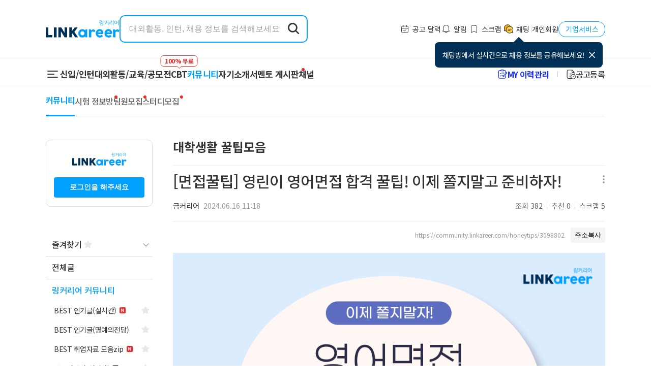

--- FILE ---
content_type: text/html; charset=utf-8
request_url: https://community.linkareer.com/honeytips/3098802?page=1
body_size: 45668
content:
<!DOCTYPE html><html lang="ko" data-theme="light"><head><meta charSet="utf-8"/><meta name="viewport" content="width=device-width"/><meta property="og:type" content="website"/><meta property="og:image:width" content="1200"/><meta property="og:image:height" content="630"/><meta property="og:locale" content="ko_kr"/><link rel="stylesheet" href="/js/tinymce/skins/content/tinymce-5/content.min.css"/><title>[면접꿀팁] 영린이 영어면접 합격 꿀팁! 이제 쫄지말고 준비하자! - 링커리어 커뮤니티</title><meta name="robots" content="index,follow"/><meta name="googlebot" content="index,follow"/><meta name="description" content="안녕하세요!

링커리어 콘텐츠 에디터 18기 유소현입니다 :)




오늘은 ~ 

영어..! 리스닝도, 스피킹도 쪼오끔씩 가능한 초보 영린이들을 위한 영어 면접 꿀팁을 가져왔습니다!




저는 교환학생, 아시아권 NGO 단체 YP 영어면접을 ..."/><meta property="og:title" content="[면접꿀팁] 영린이 영어면접 합격 꿀팁! 이제 쫄지말고 준비하자! - 링커리어 커뮤니티"/><meta property="og:description" content="안녕하세요!

링커리어 콘텐츠 에디터 18기 유소현입니다 :)




오늘은 ~ 

영어..! 리스닝도, 스피킹도 쪼오끔씩 가능한 초보 영린이들을 위한 영어 면접 꿀팁을 가져왔습니다!




저는 교환학생, 아시아권 NGO 단체 YP 영어면접을 ..."/><meta property="og:url" content="https://community.linkareer.com/honeytips/3098802"/><meta property="og:image" content="https://api.linkareer.com/community/attachments/172878"/><meta property="og:image:alt" content="[면접꿀팁] 영린이 영어면접 합격 꿀팁! 이제 쫄지말고 준비하자! 이미지"/><meta property="og:site_name" content="링커리어 커뮤니티"/><link rel="canonical" href="https://community.linkareer.com/honeytips/3098802"/><meta name="author" content="금커리어"/><meta name="robots" content="max-image-preview:large, index, follow"/><meta name="next-head-count" content="20"/><script>
                (function(w,d,s,l,i){w[l]=w[l]||[];w[l].push({'gtm.start':
                new Date().getTime(),event:'gtm.js'});var f=d.getElementsByTagName(s)[0],
                j=d.createElement(s),dl=l!='dataLayer'?'&l='+l:'';j.async=true;j.src=
                'https://www.googletagmanager.com/gtm.js?id='+i+dl;f.parentNode.insertBefore(j,f);
                })(window,document,'script','dataLayer','GTM-TR2FH9Z');
              </script><link rel="apple-touch-icon" sizes="192x192" href="/images/logo/ic-launcher-192.png"/><meta http-equiv="Content-Type" content="text/html" charSet="utf-8"/><meta name="viewport" content="maximum-scale=5, initial-scale=1, width=device-width, shrink-to-fit=no"/><meta name="theme-color" content="#01a0ff"/><meta name="application-name" content="링커리어"/><meta name="apple-mobile-web-app-title" content="링커리어"/><meta property="al:ios:app_name" content="링커리어-대외활동 공모전 인턴 신입 채용 취업 커뮤니티"/><meta property="fb:app_id" content="265463423907972"/><meta property="fb:pages" content="1715100552083537"/><meta name="twitter:card" content="photo"/><meta name="twitter:title" content="링커리어"/><meta name="twitter:description" content="대학생 커뮤니티 링커리어에서 취업 고민을 나눠 보세요. 인턴, 신입, 대외활동 등의 합격 후기와 공모전, 취준 정보들을 공유해보세요."/><meta name="twitter:image" content="/images/og/preview.png"/><meta name="naver-site-verification" content="32f19d331ebfbf25fd3c48f9ab39f625e2f6aeda"/><meta name="google-site-verification" content="APF_pwdQc3r2bWeg4_i19kv1E7BWsE3vHCmrgUB2Ybw"/><meta name="google-adsense-account" content="ca-pub-3388638515480647"/><meta property="article:publisher" content="https://linkareer.com/"/><link rel="shortcut icon" type="image/x-icon" href="/favicon.ico"/><link rel="preload" href="/_next/static/media/d2c1ffb734f61872-s.p.woff2" as="font" type="font/woff2" crossorigin="anonymous" data-next-font="size-adjust"/><link rel="preload" href="/_next/static/css/ec936d064c34d40a.css" as="style"/><link rel="stylesheet" href="/_next/static/css/ec936d064c34d40a.css" data-n-g=""/><link rel="preload" href="/_next/static/css/420788feceb1dcc6.css" as="style"/><link rel="stylesheet" href="/_next/static/css/420788feceb1dcc6.css" data-n-p=""/><link rel="preload" href="/_next/static/css/634209c935f102e5.css" as="style"/><link rel="stylesheet" href="/_next/static/css/634209c935f102e5.css" data-n-p=""/><noscript data-n-css=""></noscript><script defer="" nomodule="" src="/_next/static/chunks/polyfills-c67a75d1b6f99dc8.js"></script><script src="/_next/static/chunks/webpack-06851d11a845d498.js" defer=""></script><script src="/_next/static/chunks/framework-bd5ab7fdf877826d.js" defer=""></script><script src="/_next/static/chunks/main-4be54365d15eb022.js" defer=""></script><script src="/_next/static/chunks/pages/_app-51dd9fb815a8483a.js" defer=""></script><script src="/_next/static/chunks/b5f2ed29-a81e3d95d829c353.js" defer=""></script><script src="/_next/static/chunks/990-9a3af1759f1814eb.js" defer=""></script><script src="/_next/static/chunks/574-55155fe0be228351.js" defer=""></script><script src="/_next/static/chunks/760-b068f203176e720e.js" defer=""></script><script src="/_next/static/chunks/24-6c96b8191fe82532.js" defer=""></script><script src="/_next/static/chunks/307-14fafc91050ffc8a.js" defer=""></script><script src="/_next/static/chunks/116-c1d1d6bddfb4726e.js" defer=""></script><script src="/_next/static/chunks/773-2f5e7f5b87b42887.js" defer=""></script><script src="/_next/static/chunks/908-78addf63aa3c283d.js" defer=""></script><script src="/_next/static/chunks/83-3b22b2e45450b037.js" defer=""></script><script src="/_next/static/chunks/176-930327713a19db5a.js" defer=""></script><script src="/_next/static/chunks/856-6177f1bec837a86b.js" defer=""></script><script src="/_next/static/chunks/pages/%5BboardSlug%5D/%5BpostID%5D-ffe91e2698108c3c.js" defer=""></script><script src="/_next/static/4xEHzJ3LlN8rFK0pmMsOX/_buildManifest.js" defer=""></script><script src="/_next/static/4xEHzJ3LlN8rFK0pmMsOX/_ssgManifest.js" defer=""></script><style id="__jsx-846235688">#nprogress{pointer-events:none}#nprogress .bar{background:var(--color-primary);position:fixed;z-index:1031;top:0;left:0;width:100%;height:3px}#nprogress .peg{display:block;position:absolute;right:0px;width:100px;height:100%;-webkit-box-shadow:0 0 10px var(--color-primary),0 0 5px var(--color-primary);-moz-box-shadow:0 0 10px var(--color-primary),0 0 5px var(--color-primary);box-shadow:0 0 10px var(--color-primary),0 0 5px var(--color-primary);opacity:1;-webkit-transform:rotate(3deg)translate(0px,-4px);-ms-transform:rotate(3deg)translate(0px,-4px);-moz-transform:rotate(3deg)translate(0px,-4px);-o-transform:rotate(3deg)translate(0px,-4px);transform:rotate(3deg)translate(0px,-4px)}#nprogress .spinner{display:"block";position:fixed;z-index:1031;top:15px;right:15px}#nprogress .spinner-icon{width:18px;height:18px;-webkit-box-sizing:border-box;-moz-box-sizing:border-box;box-sizing:border-box;border:solid 2px transparent;border-top-color:var(--color-primary);border-left-color:var(--color-primary);-webkit-border-radius:50%;-moz-border-radius:50%;border-radius:50%;-webkit-animation:nprogress-spinner 400ms linear infinite;-moz-animation:nprogress-spinner 400ms linear infinite;-o-animation:nprogress-spinner 400ms linear infinite;animation:nprogress-spinner 400ms linear infinite}.nprogress-custom-parent{overflow:hidden;position:relative}.nprogress-custom-parent #nprogress .spinner,.nprogress-custom-parent #nprogress .bar{position:absolute}@-webkit-keyframes nprogress-spinner{0%{-webkit-transform:rotate(0deg)}100%{-webkit-transform:rotate(360deg)}}@-webkit-keyframes nprogress-spinner{0%{-webkit-transform:rotate(0deg);transform:rotate(0deg)}100%{-webkit-transform:rotate(360deg);transform:rotate(360deg)}}@-moz-keyframes nprogress-spinner{0%{-moz-transform:rotate(0deg);transform:rotate(0deg)}100%{-moz-transform:rotate(360deg);transform:rotate(360deg)}}@-o-keyframes nprogress-spinner{0%{-o-transform:rotate(0deg);transform:rotate(0deg)}100%{-o-transform:rotate(360deg);transform:rotate(360deg)}}@keyframes nprogress-spinner{0%{-webkit-transform:rotate(0deg);-moz-transform:rotate(0deg);-o-transform:rotate(0deg);transform:rotate(0deg)}100%{-webkit-transform:rotate(360deg);-moz-transform:rotate(360deg);-o-transform:rotate(360deg);transform:rotate(360deg)}}</style><style data-styled="iDYaZf gCYYeS fakKJc iCzbbF ePMEA BVvrK bLwfXQ cUSxho gsKDQA ggmuJU gQsuAz cUFsFz dvbxxu cyLUFx BusBV GMxpn cbQncc oxHtj ikurbi eDmYFS kWcBVR eacHGR kIawqN ktaVoQ kZrOOQ gSmWCD bnzyoj ezRvNM ffUPDx lmwyaW fdeRQs kzxyPA bXqQAc bKHRFO bCQxcm fNBpBc gQJBYA iCDYBQ igEBga hgbdRR eyqqxp boOyQi jnNxoB ejLZwT fZORDt fvLYRE fyHvFX dXCqBq KuUWy hLCitC kyrLpu hopJAy fykoRi gBwkNT eNrlgh lcxmPk eOuOwe iRAmr cGZfPk jdqBnJ bcViQq hwzcdI ibMUOT cFhhlj djdFnW ksGqpC idrESm ieSbOk jnuIMk gVEyZA iyBYUa bRbwqB keNToT giHedh kNqrLM cKfeiO cXStoj dHUSgV chrQIA dwPZby fdAdbu jVTuBR iPmYrC hPDKvC cDCONW kaQgUh AGYyv gpFphb bioERk SaVuW bEqSln csccAh iDcrly cnpEqW iRsxah iGeaIn dHAXSZ jehkQa eOHZaQ cpDDuT gyzHeh feZYpO fZNvwx fKNMZO fBxnZ leUNvO iTzVKd WCeIQ laSoQT jrNDzI jAaamX cgQNqT dqhFSB dDLqZq kCFWVJ SyxFH eZRYbO ezQTtM kAziCc eUuZtt htwuOU stQdG hSGzSK gMzIrh dzLCpe eHShta edqZwt ekmZfk fkleNJ jTDZPZ eZENkk fuhxnQ hoNovn iTzheu dpjGvL gkSkkV kvleqf jElXdi cnDnmr bwxyeB ediBBH goFrYW MeZYu kySZiG ksZBxi ijvkdk dEKbGh hiwJXc kExDTw kEcQyk iASMqH fgdKkI fjjfYW fEhVwU dZEuYV evgqrE eQaUJj ikUwEE hyJqoy TUXEf fESbZk dKzAFQ itcvql FXgYM djGgSH dlMNoA hPrxTa gLWkhn hghOaH ddSfxT hcNHbt iWTCZR gowFDs jGCuUY hGUXWi jhCIoO djPIZJ iCrXHN eLmKzB kyCXxP FlMYS icJBKz" data-styled-version="4.3.2">
/* sc-component-id: sc-global-584485176 */
@import url('//fonts.googleapis.com/earlyaccess/nanumgothic.css'); @import url('//fonts.googleapis.com/earlyaccess/nanummyeongjo.css'); html{background-color:#fff;--color-primary:#01a0ff;--color-primary-bg:#f2faff;--color-primary-hover:#008bde;--color-background-secondary:#fff;--color-dark-20:#f4f4f4;--color-dark-40:#252525;--color-border:#ededed;--color-background:#fff;--color-disabled:#bbbbbb;--color-light-60:#918f8f;--color-light-80:#111111;--color-primary-text:#333333;--color-text-2:#666666;--color-gray-background:#f5f5f5;--color-gray-background-2:#fafafa;--color-error-background:#d32f2f;--color-text-secondary:#999999;--color-secondary-hover:#d5d5d5;--color-light:#f4f4f4;--color-light-hover:#f7f7f7;--color-divider:#dddddd;--color-contrast-text:#ffffff;--color-red:#ef2929;--color-error:#ef2929;--color-button-background:#eeeeee;--color-light-20:#ededed;--color-dark-60:#ffffff;--color-dark-30:#ffffff;--color-black-600:#bbbbbb;--color-line-500:#cccccc;--color-line-400:#e5e5e5;--color-button:#1e1e1e;--color-table-active:#dddddd;--color-team-recruit:#3676f0;--color-primary-filter:brightness(0) saturate(100%) invert(49%) sepia(55%) saturate(4168%) hue-rotate(178deg) brightness(102%) contrast(102%);--color-dark-filter:brightness(0) saturate(100%) invert(49%) sepia(55%) saturate(4168%) hue-rotate(178deg) brightness(102%) contrast(102%);} html,body,div,span,applet,object,iframe,h1,h2,h3,h4,h5,h6,p,blockquote,pre,a,abbr,acronym,address,big,cite,code,del,dfn,em,img,ins,kbd,q,s,samp,small,strike,strong,sub,sup,tt,var,b,u,i,center,dl,dt,dd,ol,ul,li,fieldset,form,label,legend,table,caption,tbody,tfoot,thead,tr,th,td,article,aside,canvas,details,embed,figure,figcaption,footer,header,hgroup,menu,nav,output,ruby,section,summary,time,mark,audio,video{margin:0;padding:0;border:0;font:inherit;font-family:var(--font-family);box-sizing:border-box;} article,aside,details,figcaption,figure,footer,header,hgroup,menu,nav,section{display:block;} button{border:none;outline:none;cursor:pointer;} input{-webkit-user-select:initial;-moz-user-select:initial;-ms-user-select:initial;user-select:initial;} input[type='search']{-webkit-appearance:none;} input,select:focus,textarea{font-size:16px;} input[type='search']::-ms-clear{display:none;width:0;height:0;} input[type='search']::-ms-reveal{display:none;width:0;height:0;} input[type='search']{-webkit-appearance:none;} input[type='search']::-webkit-search-decoration,input[type='search']::-webkit-search-cancel-button,input[type='search']::-webkit-search-results-button,input[type='search']::-webkit-search-results-decoration{display:none;} input[type='search'],input[type='text'],input[type='password'],input[type='tel']{-webkit-appearance:none;-moz-appearance:none;-webkit-appearance:none;-moz-appearance:none;appearance:none;} html{background-color:#fff;-webkit-tap-highlight-color:transparent;} body{-webkit-text-size-adjust:none;line-height:1;} @media screen and (max-width:960px){@supports (height:100dvh){html,body{width:100%;min-height:100dvh;}}@supports not (height:100dvh){html,body{width:100%;min-height:100vh;}}} ol,ul{list-style:none;} blockquote,q{quotes:none;} blockquote:before,blockquote:after,q:before,q:after{content:'';content:none;} table{border-collapse:collapse;border-spacing:0;} a{-webkit-text-decoration:none;text-decoration:none;color:var(--color-primary-text);} html{-webkit-scrollbar-gutter:stable;-moz-scrollbar-gutter:stable;-ms-scrollbar-gutter:stable;scrollbar-gutter:stable;} @supports not (-webkit-scrollbar-gutter:stable) or (-moz-scrollbar-gutter:stable) or (-ms-scrollbar-gutter:stable) or (scrollbar-gutter:stable){html{overflow-y:scroll;}} .__body_pointer_disabled{overflow:hidden;} .uppy-Dashboard-dropFilesTitle{-webkit-flex-direction:column;-ms-flex-direction:column;flex-direction:column;} .uppy-u-reset.uppy-Dashboard-browse{font-weight:bold;} @media (max-width:768px){.uppy-Dashboard-inner{height:300px;top:30% !important;}} .ProseMirror.content{white-space:inherit;line-height:1.5;color:var(--color-primary-text);} .ProseMirror.content img{max-width:100%;} .tox .tox-dialog .tox-dialog__body-nav > div[data-role="tab"]:nth-child(2){display:none;} .rc-table-placeholder{display:none;} ::-webkit-input-placeholder{color:#9f9f9f;} ::-moz-placeholder{color:#9f9f9f;} :-ms-input-placeholder{color:#9f9f9f;} ::placeholder{color:#9f9f9f;}
/* sc-component-id: sc-43d9bb0f-0 */
.igEBga{border:none;background:none;border-radius:5px;cursor:pointer;padding:8px 13px;font-family:inherit;font-weight:bold;display:-webkit-inline-box;display:-webkit-inline-flex;display:-ms-inline-flexbox;display:inline-flex;-webkit-box-pack:center;-webkit-justify-content:center;-ms-flex-pack:center;justify-content:center;-webkit-align-items:center;-webkit-box-align:center;-ms-flex-align:center;align-items:center;color:#ffffff;-webkit-transition:background-color 250ms cubic-bezier(0.4,0,0.2,1) 0ms, border 250ms cubic-bezier(0.4,0,0.2,1) 0ms;transition:background-color 250ms cubic-bezier(0.4,0,0.2,1) 0ms, border 250ms cubic-bezier(0.4,0,0.2,1) 0ms;border:none;background-color:var(--color-button-background);color:var(--color-primary-text);} .igEBga .start-icon{display:inherit;margin-right:4px;} .igEBga .end-icon{display:inherit;margin-left:4px;} .igEBga[disabled]{cursor:default;background-color:#dbdbdb;} .igEBga[disabled]:hover{background-color:#eee;} .igEBga:hover{background-color:var(--color-secondary-hover);} .igEBga:disabled{color:white;background-color:var(--color-button-background);border:none;}.hgbdRR{border:none;background:none;border-radius:5px;cursor:pointer;padding:8px 13px;font-family:inherit;font-weight:bold;display:-webkit-inline-box;display:-webkit-inline-flex;display:-ms-inline-flexbox;display:inline-flex;-webkit-box-pack:center;-webkit-justify-content:center;-ms-flex-pack:center;justify-content:center;-webkit-align-items:center;-webkit-box-align:center;-ms-flex-align:center;align-items:center;color:#ffffff;-webkit-transition:background-color 250ms cubic-bezier(0.4,0,0.2,1) 0ms, border 250ms cubic-bezier(0.4,0,0.2,1) 0ms;transition:background-color 250ms cubic-bezier(0.4,0,0.2,1) 0ms, border 250ms cubic-bezier(0.4,0,0.2,1) 0ms;border:1px solid var(--color-primary);color:var(--color-primary);} .hgbdRR .start-icon{display:inherit;margin-right:4px;} .hgbdRR .end-icon{display:inherit;margin-left:4px;} .hgbdRR[disabled]{cursor:default;background-color:#dbdbdb;} .hgbdRR[disabled]:hover{background-color:#eee;} .hgbdRR:hover{background-color:var(--color-light-hover);}.eyqqxp{border:none;background:none;border-radius:5px;cursor:pointer;padding:8px 13px;font-family:inherit;font-weight:bold;display:-webkit-inline-box;display:-webkit-inline-flex;display:-ms-inline-flexbox;display:inline-flex;-webkit-box-pack:center;-webkit-justify-content:center;-ms-flex-pack:center;justify-content:center;-webkit-align-items:center;-webkit-box-align:center;-ms-flex-align:center;align-items:center;color:#ffffff;-webkit-transition:background-color 250ms cubic-bezier(0.4,0,0.2,1) 0ms, border 250ms cubic-bezier(0.4,0,0.2,1) 0ms;transition:background-color 250ms cubic-bezier(0.4,0,0.2,1) 0ms, border 250ms cubic-bezier(0.4,0,0.2,1) 0ms;background-color:var(--color-primary);} .eyqqxp .start-icon{display:inherit;margin-right:4px;} .eyqqxp .end-icon{display:inherit;margin-left:4px;} .eyqqxp[disabled]{cursor:default;background-color:#dbdbdb;} .eyqqxp[disabled]:hover{background-color:#eee;} .eyqqxp:hover{background-color:var(--color-primary-hover);}.boOyQi{border:none;background:none;border-radius:5px;cursor:pointer;padding:8px 13px;font-family:inherit;font-weight:bold;display:-webkit-inline-box;display:-webkit-inline-flex;display:-ms-inline-flexbox;display:inline-flex;-webkit-box-pack:center;-webkit-justify-content:center;-ms-flex-pack:center;justify-content:center;-webkit-align-items:center;-webkit-box-align:center;-ms-flex-align:center;align-items:center;color:#ffffff;-webkit-transition:background-color 250ms cubic-bezier(0.4,0,0.2,1) 0ms, border 250ms cubic-bezier(0.4,0,0.2,1) 0ms;transition:background-color 250ms cubic-bezier(0.4,0,0.2,1) 0ms, border 250ms cubic-bezier(0.4,0,0.2,1) 0ms;background-color:#000000;} .boOyQi .start-icon{display:inherit;margin-right:4px;} .boOyQi .end-icon{display:inherit;margin-left:4px;} .boOyQi[disabled]{cursor:default;background-color:#dbdbdb;} .boOyQi[disabled]:hover{background-color:#eee;} .boOyQi:hover{background-color:var(--color-secondary-hover);}
/* sc-component-id: sc-723db4e2-0 */
.ibMUOT{width:100%;height:100%;background-color:rgba(0,0,0,0.11);border-radius:4px;-webkit-animation:pulse 1.5s ease-in-out 0.5s infinite;animation:pulse 1.5s ease-in-out 0.5s infinite;} @-webkit-keyframes pulse{0%{opacity:1;}50%{opacity:0.4;}100%{opacity:1;}} @keyframes pulse{0%{opacity:1;}50%{opacity:0.4;}100%{opacity:1;}}
/* sc-component-id: sc-72f32489-0 */
.hwzcdI{position:fixed;-webkit-transition:right 0.3s ease-in-out;transition:right 0.3s ease-in-out;top:0;right:-370px;z-index:9999;} .hwzcdI > section{position:relative;background-color:white;border-left:1px solid #e8e8e8;} .hwzcdI > section > iframe{width:360px;height:100vh;} .hwzcdI > section > .iframe-skeleton{position:absolute;top:0;left:0;width:360px;height:100vh;} .hwzcdI[data-is-open='true']{right:0;} .hwzcdI[data-is-loaded='true'] .iframe-skeleton{display:none;}
/* sc-component-id: sc-72f32489-1 */
.cFhhlj{z-index:10000 !important;}
/* sc-component-id: sc-b18d22f3-0 */
.gBwkNT{display:block;width:160px;height:290px;} .gBwkNT > img{display:block;width:160px;height:290px;}
/* sc-component-id: sc-93d91ef1-0 */
.lcxmPk{width:160px;height:600px;background-color:rgba(0,0,0,0.11);border-radius:4px;-webkit-animation:pulse 1.5s ease-in-out 0.5s infinite;animation:pulse 1.5s ease-in-out 0.5s infinite;} @-webkit-keyframes pulse{0%{opacity:1;}50%{opacity:0.4;}100%{opacity:1;}} @keyframes pulse{0%{opacity:1;}50%{opacity:0.4;}100%{opacity:1;}}.eOuOwe{width:320px;height:50px;background-color:rgba(0,0,0,0.11);border-radius:4px;-webkit-animation:pulse 1.5s ease-in-out 0.5s infinite;animation:pulse 1.5s ease-in-out 0.5s infinite;} @-webkit-keyframes pulse{0%{opacity:1;}50%{opacity:0.4;}100%{opacity:1;}} @keyframes pulse{0%{opacity:1;}50%{opacity:0.4;}100%{opacity:1;}}.iRAmr{width:80px;height:16px;background-color:rgba(0,0,0,0.11);border-radius:4px;-webkit-animation:pulse 1.5s ease-in-out 0.5s infinite;animation:pulse 1.5s ease-in-out 0.5s infinite;} @-webkit-keyframes pulse{0%{opacity:1;}50%{opacity:0.4;}100%{opacity:1;}} @keyframes pulse{0%{opacity:1;}50%{opacity:0.4;}100%{opacity:1;}}
/* sc-component-id: sc-66cc2bd6-0 */
.eNrlgh{margin-top:30px;}
/* sc-component-id: sc-f3c15a2d-0 */
.jdqBnJ{width:100%;height:1px;border:none;margin:0;-webkit-flex-shrink:0;-ms-flex-negative:0;flex-shrink:0;background-color:var(--color-divider);}
/* sc-component-id: sc-5fdfb13f-0 */
.bcViQq .dot{margin-right:5px;} .bcViQq .typo{cursor:pointer;font-size:12px;font-weight:500;color:var(--color-primary-text);}
/* sc-component-id: sc-dd7a7138-0 */
.cGZfPk{background-color:#ffffff;} .cGZfPk .container{padding-top:30px;padding-bottom:30px;margin:0 auto;max-width:1280px;-webkit-transition:max-width 0.3s ease-in-out;transition:max-width 0.3s ease-in-out;} .cGZfPk .mobile-footer{display:none;} .cGZfPk .grid-container{display:grid;grid-template-columns:2fr 2fr 2fr 4fr 2fr;} .cGZfPk .service-container{display:grid;grid-template-columns:4fr 4fr 4fr;} .cGZfPk .title{font-size:12px;font-weight:bold;padding-bottom:10px;} .cGZfPk .logo{margin-bottom:8px;} .cGZfPk .appInstall{display:-webkit-box;display:-webkit-flex;display:-ms-flexbox;display:flex;-webkit-flex-direction:column;-ms-flex-direction:column;flex-direction:column;-webkit-align-items:flex-end;-webkit-box-align:flex-end;-ms-flex-align:flex-end;align-items:flex-end;gap:2px;} .cGZfPk .info{margin-left:20px;font-size:12px;color:var(--color-text-secondary);} .cGZfPk .infoTypo{margin-top:20px;} .cGZfPk .firstInfo{margin-left:0;} .cGZfPk .copyright{margin-top:5px;font-size:12px;color:var(--color-text-secondary);} .cGZfPk .ul li{font-weight:normal;font-size:12px;line-height:1.83;} .cGZfPk .link{cursor:pointer;font-size:12px;font-weight:500;color:#333333;} .cGZfPk .dot{margin-right:5px;} .cGZfPk .mobile-container{display:-webkit-box;display:-webkit-flex;display:-ms-flexbox;display:flex;-webkit-box-pack:center;-webkit-justify-content:center;-ms-flex-pack:center;justify-content:center;gap:20px;} @media screen and (max-width:960px){.cGZfPk{background-color:var(--color-dark-20);}.cGZfPk .mobile-footer{display:block;}.cGZfPk .pc-footer{display:none;}.cGZfPk .divider{background-color:#f4f4f4;}.cGZfPk .container{padding-top:15px;padding-bottom:75px;}.cGZfPk .copyright{text-align:center;margin-top:10px;}} @media screen and (max-width:1320px){.cGZfPk .container{max-width:1024px;}} @media screen and (max-width:1140px){.cGZfPk .container{padding:30px 0 84px 0;}}
/* sc-component-id: sc-2f0c93c7-0 */
.BVvrK{width:1px;height:13px;border:none;margin:0;-webkit-flex-shrink:0;-ms-flex-negative:0;flex-shrink:0;background-color:var(--color-divider);}
/* sc-component-id: sc-46a48cb1-0 */
.bLwfXQ{display:-webkit-box;display:-webkit-flex;display:-ms-flexbox;display:flex;-webkit-align-items:center;-webkit-box-align:center;-ms-flex-align:center;align-items:center;gap:10px;} .bLwfXQ .like-link{font-size:14px;color:#333;border:none;outline:none;background:transparent;cursor:pointer;} .bLwfXQ .corporate{width:92px;height:31px;display:-webkit-box;display:-webkit-flex;display:-ms-flexbox;display:flex;-webkit-align-items:center;-webkit-box-align:center;-ms-flex-align:center;align-items:center;-webkit-box-pack:center;-webkit-justify-content:center;-ms-flex-pack:center;justify-content:center;color:#01a0ff;border:solid 1px #01a0ff;border-radius:14px;}
/* sc-component-id: sc-6fdb6832-0 */
.dvbxxu{display:-webkit-box;display:-webkit-flex;display:-ms-flexbox;display:flex;-webkit-box-pack:justify;-webkit-justify-content:space-between;-ms-flex-pack:justify;justify-content:space-between;padding:10px 12px;height:50px;-webkit-align-items:center;-webkit-box-align:center;-ms-flex-align:center;align-items:center;} .dvbxxu .linkareer-title{font-size:16px;color:var(--color-primary-text);font-weight:bold;padding-left:70px;} .dvbxxu .navigator-icon{display:-webkit-box;display:-webkit-flex;display:-ms-flexbox;display:flex;} .dvbxxu .navigator-icon a,.dvbxxu .navigator-icon button{display:-webkit-box;display:-webkit-flex;display:-ms-flexbox;display:flex;position:relative;-webkit-align-items:center;-webkit-box-align:center;-ms-flex-align:center;align-items:center;-webkit-box-pack:center;-webkit-justify-content:center;-ms-flex-pack:center;justify-content:center;font-size:14px;padding:0;color:var(--color-primary-text);width:30px;height:30px;} .dvbxxu .navigator-icon a:not(:last-child),.dvbxxu .navigator-icon button:not(:last-child){margin-right:8px;} .dvbxxu .navigator-icon a .count,.dvbxxu .navigator-icon button .count{position:absolute;box-sizing:border-box;min-width:10px;min-height:10px;top:3px;right:3px;border-radius:10px;-webkit-transform:scale(1) translate(50%,-50%);-ms-transform:scale(1) translate(50%,-50%);transform:scale(1) translate(50%,-50%);-webkit-transform-origin:100% 0%;-ms-transform-origin:100% 0%;transform-origin:100% 0%;display:-webkit-box;display:-webkit-flex;display:-ms-flexbox;display:flex;padding:1px 4px 2px;background-color:var(--color-red);color:white;font-size:12px;line-height:15px;} .dvbxxu .navigator-icon a .loading-container,.dvbxxu .navigator-icon button .loading-container{height:18px;} .dvbxxu .navigator-icon button{background-color:transparent;}
/* sc-component-id: sc-d557b91-0 */
.BusBV{position:-webkit-sticky;position:sticky;top:101px;z-index:99;display:-webkit-box;display:-webkit-flex;display:-ms-flexbox;display:flex;-webkit-align-items:center;-webkit-box-align:center;-ms-flex-align:center;align-items:center;-webkit-box-pack:justify;-webkit-justify-content:space-between;-ms-flex-pack:justify;justify-content:space-between;padding:10px;height:50px;background-color:#fff;border-bottom:1px solid var(--color-border);} .BusBV .board-nav-item-wrapper{display:-webkit-box;display:-webkit-flex;display:-ms-flexbox;display:flex;-webkit-align-items:center;-webkit-box-align:center;-ms-flex-align:center;align-items:center;text-overflow:ellipsis;white-space:nowrap;overflow:scroll;-ms-overflow-style:none;} .BusBV .board-nav-item-wrapper::-webkit-scrollbar{display:none;} .BusBV > .gradient-box{position:absolute;right:0px;width:68px;background:linear-gradient(to right,rgba(255,255,255,0),#fff 70%);height:50px;z-index:2;} .BusBV .write-button{z-index:3;margin-right:10px;background-color:none;}
/* sc-component-id: sc-d557b91-1 */
.GMxpn{display:-webkit-box;display:-webkit-flex;display:-ms-flexbox;display:flex;-webkit-align-items:center;-webkit-box-align:center;-ms-flex-align:center;align-items:center;-webkit-box-pack:center;-webkit-justify-content:center;-ms-flex-pack:center;justify-content:center;padding:7px 10px;font-weight:500;color:#333;} .GMxpn[data-is-active='true']{font-weight:bold;color:#01a0ff;}
/* sc-component-id: sc-3ecb27e5-0 */
.ggmuJU{position:relative;} .ggmuJU .new-badge{position:absolute;width:6px;height:6px;top:-12px;right:-12px;border-radius:6px;background-color:#ef2929;} @media screen and (max-width:960px){.ggmuJU .new-badge{top:-12px;}}
/* sc-component-id: sc-2b1f9be7-0 */
.cyLUFx{display:-webkit-box;display:-webkit-flex;display:-ms-flexbox;display:flex;-webkit-flex-direction:column;-ms-flex-direction:column;flex-direction:column;background-color:#fff;} .cyLUFx .menu-list{position:relative;display:-webkit-box;display:-webkit-flex;display:-ms-flexbox;display:flex;border-bottom:1px solid #e8e8e8;overflow-x:auto;overflow-y:hidden;padding:0 30px 0 0;white-space:nowrap;-ms-overflow-style:none;} .cyLUFx .menu-list::-webkit-scrollbar{display:none;} .cyLUFx .menu-list > .button-nav-menu-toggle{width:28px;height:28px;background-color:#ffffff;margin:11px 20px;padding:7.1px 5.1px 6.8px 5.5px;position:relative;} .cyLUFx .menu-list > .button-nav-menu-toggle > i{width:18px;height:2px;background-color:#000;position:absolute;top:50%;left:50%;-webkit-transform:translate(-50%,-50%);-ms-transform:translate(-50%,-50%);transform:translate(-50%,-50%);} .cyLUFx .menu-list > .button-nav-menu-toggle > i::before,.cyLUFx .menu-list > .button-nav-menu-toggle > i::after{content:'';width:18px;height:2px;background-color:#000;position:absolute;left:0;-webkit-transition:0.2s;transition:0.2s;} .cyLUFx .menu-list > .button-nav-menu-toggle > i::before{top:-6px;} .cyLUFx .menu-list > .button-nav-menu-toggle > i::after{top:6px;} .cyLUFx .menu-list > .menu-item{height:50px;position:relative;display:-webkit-box;display:-webkit-flex;display:-ms-flexbox;display:flex;-webkit-align-items:center;-webkit-box-align:center;-ms-flex-align:center;align-items:center;padding:0 10px;font-size:16px;font-weight:bold;line-height:1.25;-webkit-letter-spacing:-0.64px;-moz-letter-spacing:-0.64px;-ms-letter-spacing:-0.64px;letter-spacing:-0.64px;} .cyLUFx .menu-list > .menu-item .active-line{display:none;position:absolute;bottom:-1px;left:0;width:100%;height:4px;background-color:#01a0ff;} .cyLUFx .menu-list > .menu-item[data-active='true']{color:#01a0ff;} .cyLUFx .menu-list > .menu-item[data-active='true'] .active-line{display:block;} .cyLUFx .menu-list > .menu-item[data-badge='true']{padding-right:20px;}
/* sc-component-id: sc-78f7167e-0 */
.gsKDQA{width:73px;height:22px;background-color:#ffffff;border:1px solid #ef2929;border-radius:6px;display:-webkit-box;display:-webkit-flex;display:-ms-flexbox;display:flex;-webkit-box-pack:center;-webkit-justify-content:center;-ms-flex-pack:center;justify-content:center;-webkit-align-items:center;-webkit-box-align:center;-ms-flex-align:center;align-items:center;color:#ef2929;padding:0 9px;position:absolute;top:-7px;left:50%;-webkit-transform:translateX(-50%);-ms-transform:translateX(-50%);transform:translateX(-50%);} .gsKDQA:before{content:'';width:6px;height:6px;background-color:#ffffff;position:absolute;bottom:-4px;left:50%;-webkit-transform:translateX(-50%) rotate(45deg);-ms-transform:translateX(-50%) rotate(45deg);transform:translateX(-50%) rotate(45deg);border:1px solid;border-color:transparent #ef2929 #ef2929 transparent;border-bottom-right-radius:2px;} .gsKDQA .tooltip-text{width:73px;height:16px;font-size:12px;font-weight:bold;line-height:16px;-webkit-letter-spacing:-0.44px;-moz-letter-spacing:-0.44px;-ms-letter-spacing:-0.44px;letter-spacing:-0.44px;text-align:center;color:#ef2929;position:absolute;}
/* sc-component-id: sc-9a6a28cd-0 */
.cUFsFz{height:24px;border:1px solid #ffffff;border-radius:19px;display:-webkit-box;display:-webkit-flex;display:-ms-flexbox;display:flex;-webkit-align-items:center;-webkit-box-align:center;-ms-flex-align:center;align-items:center;} .cUFsFz::before{content:'';width:1px;height:12px;background-color:#cccccc;margin:0 15px;} .cUFsFz a{height:24px;font-size:16px;font-weight:500;line-height:22px;-webkit-letter-spacing:-0.64px;-moz-letter-spacing:-0.64px;-ms-letter-spacing:-0.64px;letter-spacing:-0.64px;text-align:left;color:#333333;display:-webkit-box;display:-webkit-flex;display:-ms-flexbox;display:flex;-webkit-align-items:center;-webkit-box-align:center;-ms-flex-align:center;align-items:center;-webkit-box-pack:center;-webkit-justify-content:center;-ms-flex-pack:center;justify-content:center;gap:8px;}
/* sc-component-id: sc-3c4b9872-0 */
.gQsuAz{cursor:pointer;} .gQsuAz > div{height:24px;display:-webkit-box;display:-webkit-flex;display:-ms-flexbox;display:flex;-webkit-align-items:center;-webkit-box-align:center;-ms-flex-align:center;align-items:center;gap:8px;font-size:16px;font-weight:bold;line-height:22px;-webkit-letter-spacing:-0.64px;-moz-letter-spacing:-0.64px;-ms-letter-spacing:-0.64px;letter-spacing:-0.64px;text-align:left;color:#1530ff;} .gQsuAz > div:hover{color:#1530ff;}
/* sc-component-id: sc-858f41f5-0 */
.cUSxho{position:relative;background-color:#ffffff;box-shadow:0 9px 9px -4px rgba(170,170,170,0.16);border-top:1px solid #eeeeee;} .cUSxho .nav-bar-container{width:100%;max-width:1148px;height:61px;display:-webkit-box;display:-webkit-flex;display:-ms-flexbox;display:flex;-webkit-align-items:center;-webkit-box-align:center;-ms-flex-align:center;align-items:center;-webkit-box-pack:justify;-webkit-justify-content:space-between;-ms-flex-pack:justify;justify-content:space-between;margin:auto;padding:0 24px;} .cUSxho .nav-bar-container .menu-list{display:-webkit-box;display:-webkit-flex;display:-ms-flexbox;display:flex;-webkit-align-items:center;-webkit-box-align:center;-ms-flex-align:center;align-items:center;gap:32px;-webkit-flex-shrink:0;-ms-flex-negative:0;flex-shrink:0;} .cUSxho .nav-bar-container .menu-list > li .menu-item{height:60px;font-size:17px;font-weight:bold;line-height:25px;-webkit-letter-spacing:-0.68px;-moz-letter-spacing:-0.68px;-ms-letter-spacing:-0.68px;letter-spacing:-0.68px;text-align:left;color:#333;display:-webkit-inline-box;display:-webkit-inline-flex;display:-ms-inline-flexbox;display:inline-flex;-webkit-box-pack:center;-webkit-justify-content:center;-ms-flex-pack:center;justify-content:center;-webkit-align-items:center;-webkit-box-align:center;-ms-flex-align:center;align-items:center;padding:8px 0;position:relative;} .cUSxho .nav-bar-container .menu-list > li .menu-item[data-active='true']{color:#01a0ff;font-weight:bold;} .cUSxho .nav-bar-container .menu-list > li .second-depth-nav{display:none;z-index:2;} .cUSxho .nav-bar-container .menu-list > li .second-depth-nav-holding{display:block;z-index:1;} .cUSxho .nav-bar-container .menu-list > li:hover .menu-item{color:#01a0ff;font-weight:bold;background-color:transparent;} .cUSxho .nav-bar-container .menu-list > li:hover .second-depth-nav{display:block;} .cUSxho .nav-bar-container .right-icon-container{display:-webkit-box;display:-webkit-flex;display:-ms-flexbox;display:flex;gap:12px;} @media screen and (max-width:1140px){.cUSxho .nav-bar-container{width:100%;padding-left:30px;padding-right:30px;}}
/* sc-component-id: sc-50a596d2-0 */
.ksGqpC{display:-webkit-box;display:-webkit-flex;display:-ms-flexbox;display:flex;-webkit-flex-direction:column;-ms-flex-direction:column;flex-direction:column;-webkit-box-pack:center;-webkit-justify-content:center;-ms-flex-pack:center;justify-content:center;-webkit-align-items:center;-webkit-box-align:center;-ms-flex-align:center;align-items:center;border:none;background-color:#fff;padding:0;} .ksGqpC > span{font-size:11px;font-weight:500;line-height:1.45;-webkit-letter-spacing:-0.44px;-moz-letter-spacing:-0.44px;-ms-letter-spacing:-0.44px;letter-spacing:-0.44px;text-align:center;color:#666666;} .ksGqpC > span[data-is-active='true']{font-weight:bold;}
/* sc-component-id: sc-d690fc72-0 */
.djdFnW{position:fixed;bottom:0px;z-index:60;width:100%;height:54px;background-color:#fff;border-top:1px solid #eeeeee;display:-webkit-box;display:-webkit-flex;display:-ms-flexbox;display:flex;} .djdFnW .tab-bar-menu{-webkit-flex:1;-ms-flex:1;flex:1;display:-webkit-box;display:-webkit-flex;display:-ms-flexbox;display:flex;-webkit-box-pack:center;-webkit-justify-content:center;-ms-flex-pack:center;justify-content:center;-webkit-align-items:center;-webkit-box-align:center;-ms-flex-align:center;align-items:center;}
/* sc-component-id: sc-9a1cda8e-0 */
.cbQncc{display:block;text-align:center;border:1px solid var(--color-divider);padding:15px;border-radius:10px;cursor:pointer;height:132px;} .cbQncc .logo-img{width:107px;height:25px;margin:10px 0 22px;} .cbQncc button{width:100%;height:40px;margin:0 auto;background:var(--color-primary);color:var(--color-dark-20);border-radius:4px;border:none;font-weight:bold;font-size:14px;cursor:pointer;-webkit-transition:0.15s;transition:0.15s;} .cbQncc button:hover{background:var(--color-primary-hover);}
/* sc-component-id: sc-9f3bebb6-0 */
.iDcrly .menus{display:-webkit-box;display:-webkit-flex;display:-ms-flexbox;display:flex;-webkit-flex-wrap:wrap;-ms-flex-wrap:wrap;flex-wrap:wrap;-webkit-letter-spacing:-0.5px;-moz-letter-spacing:-0.5px;-ms-letter-spacing:-0.5px;letter-spacing:-0.5px;border-top:1px solid var(--color-border);} .iDcrly .menus > a,.iDcrly .menus > .block-button{cursor:pointer;width:50%;height:40px;display:-webkit-box;display:-webkit-flex;display:-ms-flexbox;display:flex;-webkit-align-items:center;-webkit-box-align:center;-ms-flex-align:center;align-items:center;-webkit-box-pack:center;-webkit-justify-content:center;-ms-flex-pack:center;justify-content:center;color:var(--color-dark-40);font-size:13px;border-bottom:1px solid var(--color-border);-webkit-transition:0.15s;transition:0.15s;background-color:#fff;} .iDcrly .menus > a:nth-child(5),.iDcrly .menus > .block-button:nth-child(5),.iDcrly .menus > a:nth-child(6),.iDcrly .menus > .block-button:nth-child(6){text-align:center;white-space:pre-line;height:60px;line-height:1.3;} .iDcrly .menus > a:hover,.iDcrly .menus > .block-button:hover{background:rgba(0,0,0,0.028);} .iDcrly .menus > a:nth-child(odd),.iDcrly .menus > .block-button:nth-child(odd){border-right:1px solid var(--color-border);} .iDcrly .menus > a .count,.iDcrly .menus > .block-button .count{color:var(--color-red);padding-left:3px;} .iDcrly .button-box{display:block;padding:14px 11px;} .iDcrly .button-box .write-button{cursor:pointer;background:var(--color-primary);color:var(--color-dark-20);font-size:14px;font-weight:bold;border:none;border-radius:4px;width:100%;height:40px;-webkit-transition:0.15s;transition:0.15s;} .iDcrly .button-box .write-button:hover{background:var(--color-primary-hover);color:white;}
/* sc-component-id: sc-bce81a69-0 */
.ktaVoQ path{-webkit-transition:0.15s;transition:0.15s;} @media (hover:hover) and (pointer:fine){.ktaVoQ:hover path:nth-last-child(1){fill:#ffedad;}}
/* sc-component-id: sc-fb1d52f4-0 */
.ikurbi{border-bottom:1px solid #dddddd;} .ikurbi .title-wrapper{display:-webkit-box;display:-webkit-flex;display:-ms-flexbox;display:flex;-webkit-box-pack:justify;-webkit-justify-content:space-between;-ms-flex-pack:justify;justify-content:space-between;-webkit-align-items:center;-webkit-box-align:center;-ms-flex-align:center;align-items:center;width:100%;padding:12px 8px 12px 12px;cursor:pointer;} .ikurbi .bookmark-title{font-size:16px;display:-webkit-box;display:-webkit-flex;display:-ms-flexbox;display:flex;-webkit-align-items:center;-webkit-box-align:center;-ms-flex-align:center;align-items:center;color:var(--color-primary-text);font-weight:500;-webkit-letter-spacing:-0.5px;-moz-letter-spacing:-0.5px;-ms-letter-spacing:-0.5px;letter-spacing:-0.5px;} .ikurbi .icon{display:-webkit-box;display:-webkit-flex;display:-ms-flexbox;display:flex;margin-left:4px;padding-top:3px;-webkit-transform:translateX(5px);-ms-transform:translateX(5px);transform:translateX(5px);} .ikurbi .icon > img{width:20px;} .ikurbi .bookmark-icon{font-size:16px;cursor:pointer;margin-left:5px;}
/* sc-component-id: sc-fb1d52f4-1 */
.eDmYFS{overflow:hidden;max-height:0;-webkit-transition:max-height 0.5s cubic-bezier(0,1,0,1);transition:max-height 0.5s cubic-bezier(0,1,0,1);} .eDmYFS[data-open='true']{max-height:1000px;-webkit-transition:max-height 1s ease-in-out;transition:max-height 1s ease-in-out;}
/* sc-component-id: sc-5655f61d-0 */
.cnpEqW{display:-webkit-box;display:-webkit-flex;display:-ms-flexbox;display:flex;-webkit-align-items:center;-webkit-box-align:center;-ms-flex-align:center;align-items:center;-webkit-box-pack:justify;-webkit-justify-content:space-between;-ms-flex-pack:justify;justify-content:space-between;} .cnpEqW .new-post-icon{padding-left:5px;} .cnpEqW .bookmark-link{color:var(--color-primary-text);position:relative;display:-webkit-box;display:-webkit-flex;display:-ms-flexbox;display:flex;-webkit-align-items:center;-webkit-box-align:center;-ms-flex-align:center;align-items:center;-webkit-box-pack:justify;-webkit-justify-content:space-between;-ms-flex-pack:justify;justify-content:space-between;padding:10px 0;} @media (hover:hover) and (pointer:fine){.cnpEqW .bookmark-link:hover{-webkit-text-decoration:underline;text-decoration:underline;}} .cnpEqW .bookmark-link[data-status='true']{color:var(--color-primary);}
/* sc-component-id: sc-37d74019-0 */
.kWcBVR{font-size:12px;padding:15px 20px;color:var(--color-light-80);border-radius:4px;background-color:#fafafa;margin-bottom:-1px;text-align:center;line-height:1.5;} @media screen and (max-width:960px){.kWcBVR{font-size:12px;}}
/* sc-component-id: sc-efcfea90-0 */
.kIawqN{display:-webkit-box;display:-webkit-flex;display:-ms-flexbox;display:flex;-webkit-align-items:center;-webkit-box-align:center;-ms-flex-align:center;align-items:center;-webkit-box-pack:justify;-webkit-justify-content:space-between;-ms-flex-pack:justify;justify-content:space-between;} .kIawqN[data-active='true'] .board-link{color:var(--color-primary);} .kIawqN[data-active='true'] .board-link .submenu-title{color:var(--color-primary) !important;font-weight:500;} .kIawqN .board-link{position:relative;padding:11px 0px;color:var(--color-primary-text);display:-webkit-box;display:-webkit-flex;display:-ms-flexbox;display:flex;-webkit-align-items:center;-webkit-box-align:center;-ms-flex-align:center;align-items:center;-webkit-box-pack:justify;-webkit-justify-content:space-between;-ms-flex-pack:justify;justify-content:space-between;} @media (hover:hover) and (pointer:fine){.kIawqN .board-link:hover{-webkit-text-decoration:underline;text-decoration:underline;}} .kIawqN .submenu-title{display:block;max-width:150px;color:var(--color-primary-text);-webkit-transition:0.1s;transition:0.1s;line-height:1.17;overflow:hidden;white-space:nowrap;text-overflow:ellipsis;font-size:14px;-webkit-letter-spacing:-0.5px;-moz-letter-spacing:-0.5px;-ms-letter-spacing:-0.5px;letter-spacing:-0.5px;} .kIawqN .sub-menus{padding-left:10px;} .kIawqN .bookmark-icon{-webkit-transform:translateY(-0.5px);-ms-transform:translateY(-0.5px);transform:translateY(-0.5px);}
/* sc-component-id: sc-22e09b28-0 */
.eacHGR .root-menu-wrap{padding:0;} .eacHGR .noLineHeight{line-height:0 !important;} .eacHGR .active{color:var(--color-primary);} .eacHGR .boardList{display:block;background:var(--color-background);} .eacHGR .boardList:not(:last-child){border-bottom:1px solid #dddddd;} .eacHGR .board-list-wrap{padding:0 6px 11px 16px;} .eacHGR .mainTitle{font-weight:500;-webkit-transition:0.1s;transition:0.1s;} .eacHGR .menu-list-menu-title{display:block;color:var(--color-primary-text);padding:13px 12px;pointer-events:none;font-size:16px;border-bottom:none;}
/* sc-component-id: sc-cb95bd60-0 */
.ePMEA{margin-right:20px;} .ePMEA .form{width:370px;height:54px;display:-webkit-box;display:-webkit-flex;display:-ms-flexbox;display:flex;padding:0 15px;border:2px solid #01a0ff;border-radius:10px;-webkit-transition:width 0.2s ease-in-out;transition:width 0.2s ease-in-out;} .ePMEA .form .search-input{width:100%;outline:none;border:none;background-color:transparent;font-size:16px;font-weight:500;} .ePMEA .form button{border:none;background-color:transparent;padding:0;cursor:pointer;} .ePMEA .form button .search-icon{width:22px;color:#333;} @media screen and (max-width:1140px){.ePMEA .form{width:350px;}}
/* sc-component-id: sc-97bcc5d5-0 */
.iCzbbF{display:-webkit-box;display:-webkit-flex;display:-ms-flexbox;display:flex;-webkit-align-items:center;-webkit-box-align:center;-ms-flex-align:center;align-items:center;-webkit-box-pack:justify;-webkit-justify-content:space-between;-ms-flex-pack:justify;justify-content:space-between;position:relative;margin:0 auto;max-width:1148px;width:100%;height:114px;padding:0 24px;} @media screen and (max-width:1140px){.iCzbbF{padding:20px 30px;}} .iCzbbF .lt-section{display:-webkit-box;display:-webkit-flex;display:-ms-flexbox;display:flex;-webkit-align-items:center;-webkit-box-align:center;-ms-flex-align:center;align-items:center;gap:40px;} .iCzbbF .lt-section .logo{width:145px;height:34px;cursor:pointer;} .iCzbbF .rt-section{display:-webkit-box;display:-webkit-flex;display:-ms-flexbox;display:flex;-webkit-align-items:center;-webkit-box-align:center;-ms-flex-align:center;align-items:center;font-size:14px;gap:10px;-webkit-flex-shrink:0;-ms-flex-negative:0;flex-shrink:0;} .iCzbbF .rt-section .menu-list{display:-webkit-box;display:-webkit-flex;display:-ms-flexbox;display:flex;gap:10px;} .iCzbbF .rt-section .menu-list a,.iCzbbF .rt-section .menu-list button{display:-webkit-box;display:-webkit-flex;display:-ms-flexbox;display:flex;-webkit-align-items:center;-webkit-box-align:center;-ms-flex-align:center;align-items:center;font-size:14px;padding:0;color:var(--color-primary-text);cursor:pointer;} .iCzbbF .rt-section .menu-list a .icon,.iCzbbF .rt-section .menu-list button .icon{width:20px;height:20px;margin-right:5px;} .iCzbbF .rt-section .menu-list a span,.iCzbbF .rt-section .menu-list button span{-webkit-user-select:none;-moz-user-select:none;-ms-user-select:none;user-select:none;} .iCzbbF .rt-section .menu-list a span[data-is-active='true'],.iCzbbF .rt-section .menu-list button span[data-is-active='true']{color:var(--color-primary);} .iCzbbF .rt-section .menu-list a .count,.iCzbbF .rt-section .menu-list button .count{color:#ef2929;margin-left:4px;} .iCzbbF .rt-section .menu-list a:hover,.iCzbbF .rt-section .menu-list button:hover{background-color:transparent;} .iCzbbF .rt-section .menu-list .chat-wrapper{position:relative;} .iCzbbF .rt-section .menu-list .chat-count-wrapper{width:24px;} .iCzbbF .rt-section .menu-list button{background-color:transparent;}
/* sc-component-id: sc-acaf063c-0 */
.fakKJc{position:-webkit-sticky;position:sticky;background:var(--color-background);top:-114px;right:0;left:0;height:170px;z-index:50;border-bottom:1px solid var(--color-border);} .fakKJc .desktop-header{position:relative;height:114px;} .fakKJc .mobile-header{position:relative;display:none;} @media screen and (max-width:960px){.fakKJc{height:151px;position:-webkit-sticky;position:sticky;top:-101px;border-bottom:none;background-color:var(--color-primary);}.fakKJc .desktop-header{display:none;}.fakKJc .mobile-header{display:block;}}
/* sc-component-id: sc-cfc80715-0 */
.csccAh{width:100%;height:66px;display:-webkit-box;display:-webkit-flex;display:-ms-flexbox;display:flex;-webkit-box-pack:justify;-webkit-justify-content:space-between;-ms-flex-pack:justify;justify-content:space-between;-webkit-align-items:center;-webkit-box-align:center;-ms-flex-align:center;align-items:center;padding:15px 12px;} .csccAh .user-name{font-size:14px;color:var(--color-dark-40);-webkit-transition:0.15s;transition:0.15s;max-width:134px;display:inline-block;text-overflow:ellipsis;overflow:hidden;font-weight:bold;white-space:nowrap;} .csccAh .my-profile{display:block;font-size:12px;color:var(--color-text-2);-webkit-text-decoration:underline;text-decoration:underline;margin-top:6px;cursor:pointer;} .csccAh button{background:var(--color-gray-background);color:var(--color-text-secondary);border-radius:3px;width:58px;height:26px;border:none;font-size:12px;font-weight:500;cursor:pointer;-webkit-transition:0.15s;transition:0.15s;white-space:nowrap;} .csccAh button:hover{background:var(--color-primary);color:white;}
/* sc-component-id: sc-411f2d4c-0 */
.bEqSln{border:1px solid var(--color-border);border-radius:8px;height:auto;} @media screen and (max-width:960px){.bEqSln{display:none;}}
/* sc-component-id: sc-e5775fa7-0 */
.oxHtj{width:100%;background:var(--color-background);padding-top:50px;} .oxHtj .menu-title{white-space:nowrap;display:inline-block;width:100%;-webkit-transition:0.15s;transition:0.15s;cursor:pointer;line-height:15px;margin:0;border-bottom:1px solid #dddddd;padding:14px 12px;color:var(--color-primary-text);} .oxHtj .menu-title .title-top-menu{font-weight:500;font-size:16px;color:var(--color-dark-10);} .oxHtj .menu-title[data-active='true']{color:var(--color-primary);} .oxHtj .new-icon{margin-left:4px;} @media screen and (max-width:960px){.oxHtj{width:250px;overflow-y:auto;padding:8px 20px;position:absolute;z-index:10;}@supports (height:100dvh){.oxHtj{height:calc(100dvh - 155px);}}@supports not (height:100dvh){.oxHtj{height:calc(100vh - 155px);}}}
/* sc-component-id: sc-111cc4cc-0 */
.gCYYeS{background-color:var(--color-background);} @-webkit-keyframes openNav{0%{left:-100%;}100%{left:0px;}} @keyframes openNav{0%{left:-100%;}100%{left:0px;}} @-webkit-keyframes closeNav{0%{left:0;}100%{left:-100%;}} @keyframes closeNav{0%{left:0;}100%{left:-100%;}} .gCYYeS > .contents{display:-webkit-box;display:-webkit-flex;display:-ms-flexbox;display:flex;position:relative;max-width:1100px;width:100%;margin:0 auto;padding:105px 0;min-height:1210px;} .gCYYeS > .contents > .side-menu{width:210px;min-width:210px;font-size:14px;} .gCYYeS > .contents > .content{padding-left:40px;max-width:calc(100% - 200px);width:100%;} .gCYYeS > .contents .ad-container{position:absolute;top:230px;right:-220px;width:160px;} @media screen and (max-width:1280px){.gCYYeS > .contents .ad-container{display:none;}} @media screen and (max-width:1140px){.gCYYeS > .contents{padding-left:30px;padding-right:30px;}} @media screen and (max-width:960px){.gCYYeS > .contents{padding-top:0;padding-bottom:50px;padding-left:0;padding-right:0;min-height:unset;}.gCYYeS > .contents .side-menu{display:none;width:100vw;height:100%;position:absolute;z-index:55;top:-50px;}.gCYYeS > .contents .side-menu > .side-menu-dimmed{content:'';width:100vw;height:100%;position:fixed;left:0;top:101px;background-color:rgba(0,0,0,0.5);-webkit-animation:0.3s linear 0s 1 forwards iDYaZf;animation:0.3s linear 0s 1 forwards iDYaZf;}.gCYYeS > .contents .side-menu .nav-menu-root{-webkit-animation:0.3s ease 0s 1 forwards closeNav;animation:0.3s ease 0s 1 forwards closeNav;}.gCYYeS > .contents > .content{max-width:100%;padding-left:0;}}
/* sc-component-id: sc-41bd50e3-0 */
.kvleqf{position:relative;display:-webkit-box;display:-webkit-flex;display:-ms-flexbox;display:flex;-webkit-align-items:baseline;-webkit-box-align:baseline;-ms-flex-align:baseline;align-items:baseline;border-radius:100px;} .kvleqf li{z-index:1;height:29px;text-align:center;font-size:12px;color:var(--color-background);-webkit-transition-duration:0.3s;transition-duration:0.3s;-webkit-transform:translateX(0);-ms-transform:translateX(0);transform:translateX(0);display:-webkit-box;display:-webkit-flex;display:-ms-flexbox;display:flex;-webkit-box-pack:center;-webkit-justify-content:center;-ms-flex-pack:center;justify-content:center;-webkit-align-items:center;-webkit-box-align:center;-ms-flex-align:center;align-items:center;margin-right:8px;cursor:pointer;} .kvleqf li:last-child{margin-right:0px;} .kvleqf li:hover span{background-color:var(--color-light-hover);} .kvleqf li span{display:-webkit-inline-box;display:-webkit-inline-flex;display:-ms-inline-flexbox;display:inline-flex;-webkit-align-items:center;-webkit-box-align:center;-ms-flex-align:center;align-items:center;-webkit-box-pack:center;-webkit-justify-content:center;-ms-flex-pack:center;justify-content:center;position:relative;font-size:12px;font-weight:400;color:var(--color-text-secondary);background-color:var(--color-light);-webkit-transition:0.2s;-webkit-transition:0.2s;transition:0.2s;padding:6px 12px;border-radius:15px;height:29px;} .kvleqf li[data-active='true']{position:relative;z-index:1;cursor:pointer;} .kvleqf li[data-active='true'] span{font-size:12px;font-weight:500;color:var(--color-primary);background-color:var(--color-primary-bg);}
/* sc-component-id: sc-faf8d013-0 */
.jElXdi{display:-webkit-box;display:-webkit-flex;display:-ms-flexbox;display:flex;-webkit-align-items:center;-webkit-box-align:center;-ms-flex-align:center;align-items:center;cursor:pointer;} .jElXdi > span{font-size:14px;color:var(--color-text-2);} .jElXdi > span > img{margin-top:4px;}
/* sc-component-id: sc-1637881f-0 */
.cnDnmr{display:-webkit-box;display:-webkit-flex;display:-ms-flexbox;display:flex;width:100%;padding-top:40px;-webkit-box-pack:center;-webkit-justify-content:center;-ms-flex-pack:center;justify-content:center;} .cnDnmr .MuiCircularProgress-colorPrimary{color:var(--color-primary);}
/* sc-component-id: sc-b7e78ff2-0 */
.gkSkkV{min-width:540px;max-width:555px;height:100%;-webkit-box-flex:1;-webkit-flex-grow:1;-ms-flex-positive:1;flex-grow:1;padding:24px;border:1px solid var(--color-border);background-color:var(--color-background);border-radius:10px;margin-right:15px;} .gkSkkV .head-wrapper{display:-webkit-box;display:-webkit-flex;display:-ms-flexbox;display:flex;-webkit-align-items:baseline;-webkit-box-align:baseline;-ms-flex-align:baseline;align-items:baseline;-webkit-box-pack:justify;-webkit-justify-content:space-between;-ms-flex-pack:justify;justify-content:space-between;-webkit-align-items:center;-webkit-box-align:center;-ms-flex-align:center;align-items:center;} .gkSkkV .head-wrapper .rt{display:-webkit-box;display:-webkit-flex;display:-ms-flexbox;display:flex;-webkit-align-items:center;-webkit-box-align:center;-ms-flex-align:center;align-items:center;-webkit-box-pack:end;-webkit-justify-content:end;-ms-flex-pack:end;justify-content:end;} .gkSkkV .head-wrapper .rt .vertical-divider{height:20px;margin:0 12px;} .gkSkkV .best-notice{margin-top:20px;} .gkSkkV .title{color:var(--color-primary-text);font-size:16px;font-weight:bold;} @media screen and (max-width:1140px){.gkSkkV{min-width:440px;max-width:540px;}.gkSkkV .more-button,.gkSkkV .vertical-divider{display:none;}}
/* sc-component-id: sc-b624ef63-0 */
.bwxyeB{min-width:260px;height:260px;border:1px solid var(--color-border);border-radius:8px;background-color:var(--color-background);padding:25px 20px 20px 20px;z-index:10;} .bwxyeB .title{font-size:16px;font-weight:bold;margin-bottom:25px;color:var(--color-primary-text);} .bwxyeB .loading-root{margin-top:60px;}
/* sc-component-id: sc-f30e1272-0 */
.dpjGvL{display:-webkit-box;display:-webkit-flex;display:-ms-flexbox;display:flex;width:100%;height:260px;}
/* sc-component-id: sc-43613fac-0 */
.gMzIrh{display:-webkit-box;display:-webkit-flex;display:-ms-flexbox;display:flex;-webkit-align-items:center;-webkit-box-align:center;-ms-flex-align:center;align-items:center;position:relative;width:auto;max-width:850px;} @media screen and (max-width:960px){.gMzIrh{-webkit-box-flex:1;-webkit-flex-grow:1;-ms-flex-positive:1;flex-grow:1;padding:8px 0;border-bottom:1px solid #eee;}.gMzIrh::before{content:'';position:absolute;left:0;top:0;bottom:0;width:30px;background:linear-gradient( to right, rgba(255,255,255,1) 0%, rgba(255,255,255,1) 70%, rgba(255,255,255,0.6) 80%, rgba(255,255,255,0) 100% );pointer-events:none;}.gMzIrh::after{content:'';position:absolute;right:0;top:0;bottom:0;width:30px;background:linear-gradient( to left, rgba(255,255,255,1) 0%, rgba(255,255,255,1) 70%, rgba(255,255,255,0.6) 80%, rgba(255,255,255,0) 100% );pointer-events:none;}}
/* sc-component-id: sc-43613fac-1 */
.dzLCpe{display:-webkit-box;display:-webkit-flex;display:-ms-flexbox;display:flex;-webkit-align-items:center;-webkit-box-align:center;-ms-flex-align:center;align-items:center;gap:10px;-webkit-flex-wrap:nowrap;-ms-flex-wrap:nowrap;flex-wrap:nowrap;width:100%;overflow-x:auto;white-space:nowrap;-webkit-scrollbar-width:none;-moz-scrollbar-width:none;-ms-scrollbar-width:none;scrollbar-width:none;-ms-overflow-style:none;} .dzLCpe::-webkit-scrollbar{display:none;} @media screen and (max-width:960px){.dzLCpe{gap:8px;-webkit-box-flex:1;-webkit-flex-grow:1;-ms-flex-positive:1;flex-grow:1;overflow-x:scroll;white-space:nowrap;padding:0 25px;}}
/* sc-component-id: sc-43613fac-2 */
.eHShta{padding:8px 12px;font-size:13px;border:1px solid #007bff;background:#F2FAFF;color:#01A0FF;cursor:pointer;border-radius:50px;}.edqZwt{padding:8px 12px;font-size:13px;border:1px solid #ddd;background:#fff;color:black;cursor:pointer;border-radius:50px;}
/* sc-component-id: sc-dd0b0421-0 */
.bioERk{padding-right:8px;} .bioERk .select-board-list__input{cursor:none;} .bioERk .select-board-list__control{border:1px solid var(--color-line-400);border-radius:5px;width:124px;height:40px;} .bioERk .select-board-list__control .select-board-list__placeholder{color:var(--color-primary-text);font-size:13px;font-weight:500;} .bioERk .select-board-list__control .select-board-list__indicator-separator{display:none;} .bioERk .select-board-list__control .select-board-list__single-value{font-size:13px;color:var(--color-primary-text);font-weight:500;} .bioERk .select-board-list__menu{font-size:14px;} .bioERk .select-board-list__option{border-bottom:1px solid var(--color-border);} .bioERk .select-board-list__option:last-child{border-bottom:transparent;}
/* sc-component-id: sc-dcddd9e5-0 */
.fjjfYW{color:var(--color-primary-text);text-align:center;font-size:12px;font-weight:700;margin-top:20px;} @media screen and (max-width:960px){.fjjfYW{display:none;}}
/* sc-component-id: sc-dcddd9e5-1 */
.fEhVwU{text-align:center;padding:100px 0;font-weight:500;-webkit-letter-spacing:-0.5px;-moz-letter-spacing:-0.5px;-ms-letter-spacing:-0.5px;letter-spacing:-0.5px;width:100vw;} @media screen and (min-width:961px){.fEhVwU{display:none;}} .fEhVwU .title{font-size:20px;color:var(--color-primary-text) !important;margin:20px 0 12px;font-weight:600;} .fEhVwU p{font-size:14px;color:var(--color-light-80) !important;margin-bottom:20px;} .fEhVwU button{color:var(--color-light-80);box-shadow:none;background-color:var(--color-dark-20);padding:12px 28px;border:transparent;border-radius:8px;cursor:pointer;-webkit-transition:0.15s;transition:0.15s;}
/* sc-component-id: sc-9b513170-0 */
.kaQgUh{margin:40px 0;display:-webkit-box;display:-webkit-flex;display:-ms-flexbox;display:flex;-webkit-box-pack:center;-webkit-justify-content:center;-ms-flex-pack:center;justify-content:center;-webkit-align-items:center;-webkit-box-align:center;-ms-flex-align:center;align-items:center;} .kaQgUh .custom-button{background:none;display:-webkit-box;display:-webkit-flex;display:-ms-flexbox;display:flex;-webkit-align-items:center;-webkit-box-align:center;-ms-flex-align:center;align-items:center;cursor:pointer;} .kaQgUh .custom-button span{font-size:13px;} .kaQgUh ul{display:-webkit-box;display:-webkit-flex;display:-ms-flexbox;display:flex;-webkit-box-pack:center;-webkit-justify-content:center;-ms-flex-pack:center;justify-content:center;-webkit-align-items:center;-webkit-box-align:center;-ms-flex-align:center;align-items:center;} .kaQgUh ul > li{position:relative;width:35px;height:35px;cursor:pointer;} .kaQgUh ul > li a{color:var(--color-black-600);position:relative;font-size:14px;-webkit-text-decoration:none;text-decoration:none;display:-webkit-box;display:-webkit-flex;display:-ms-flexbox;display:flex;-webkit-align-items:center;-webkit-box-align:center;-ms-flex-align:center;align-items:center;-webkit-box-pack:center;-webkit-justify-content:center;-ms-flex-pack:center;justify-content:center;width:100%;height:100%;} .kaQgUh ul > li a[rel='prev'],.kaQgUh ul > li a[rel='next']{color:var(--color-black-600);} .kaQgUh ul > li a[rel='prev'] > img,.kaQgUh ul > li a[rel='next'] > img{width:22px;} .kaQgUh ul > li.selected a{color:var(--color-primary);font-weight:500;} @media screen and (max-width:960px){.kaQgUh li:nth-child(2){display:block !important;}.kaQgUh li{display:-webkit-box;display:-webkit-flex;display:-ms-flexbox;display:flex;-webkit-align-items:center;-webkit-box-align:center;-ms-flex-align:center;align-items:center;-webkit-box-pack:center;-webkit-justify-content:center;-ms-flex-pack:center;justify-content:center;cursor:pointer;font-size:15px;border:1px solid var(--color-button-background);background:var(--color-button-background);border-radius:4px;margin-left:5px;}.kaQgUh .break{display:none !important;}.kaQgUh .custom-button span{display:none;}}.AGYyv{margin:40px 0;display:-webkit-box;display:-webkit-flex;display:-ms-flexbox;display:flex;-webkit-box-pack:center;-webkit-justify-content:center;-ms-flex-pack:center;justify-content:center;-webkit-align-items:center;-webkit-box-align:center;-ms-flex-align:center;align-items:center;} .AGYyv .custom-button{background:none;display:-webkit-box;display:-webkit-flex;display:-ms-flexbox;display:flex;-webkit-align-items:center;-webkit-box-align:center;-ms-flex-align:center;align-items:center;cursor:pointer;} .AGYyv .custom-button span{font-size:13px;} .AGYyv ul{display:-webkit-box;display:-webkit-flex;display:-ms-flexbox;display:flex;-webkit-box-pack:center;-webkit-justify-content:center;-ms-flex-pack:center;justify-content:center;-webkit-align-items:center;-webkit-box-align:center;-ms-flex-align:center;align-items:center;} .AGYyv ul > li{position:relative;width:35px;height:35px;cursor:pointer;} .AGYyv ul > li a{color:var(--color-black-600);position:relative;font-size:14px;-webkit-text-decoration:none;text-decoration:none;display:-webkit-box;display:-webkit-flex;display:-ms-flexbox;display:flex;-webkit-align-items:center;-webkit-box-align:center;-ms-flex-align:center;align-items:center;-webkit-box-pack:center;-webkit-justify-content:center;-ms-flex-pack:center;justify-content:center;width:100%;height:100%;} .AGYyv ul > li a[rel='prev'],.AGYyv ul > li a[rel='next']{color:var(--color-black-600);} .AGYyv ul > li a[rel='prev'] > img,.AGYyv ul > li a[rel='next'] > img{width:22px;} .AGYyv ul > li.selected a{color:var(--color-primary);font-weight:500;} @media screen and (max-width:960px){.AGYyv li:nth-child(2){display:none;}.AGYyv li{display:-webkit-box;display:-webkit-flex;display:-ms-flexbox;display:flex;-webkit-align-items:center;-webkit-box-align:center;-ms-flex-align:center;align-items:center;-webkit-box-pack:center;-webkit-justify-content:center;-ms-flex-pack:center;justify-content:center;cursor:pointer;font-size:15px;border:1px solid var(--color-button-background);background:var(--color-button-background);border-radius:4px;margin-left:5px;}.AGYyv .break{display:none !important;}.AGYyv .custom-button span{display:none;}}
/* sc-component-id: sc-c6d905e9-0 */
.cDCONW > div{margin:25px 0;} .cDCONW li{background-color:transparent;border:none;} @media screen and (max-width:960px){.cDCONW li{width:24px !important;height:24px !important;}}
/* sc-component-id: sc-eedfc88f-0 */
.SaVuW .word-wrapper{width:260px;padding:11px 12px 11px 10px;border:1px solid var(--color-border);margin-right:8px;border-radius:4px;color:var(--color-primary-text);background-color:#ffffff;font-size:14px;-webkit-user-select:initial;-khtml-user-select:initial;-moz-user-select:initial;-ms-user-select:initial;-webkit-user-select:initial;-moz-user-select:initial;-ms-user-select:initial;user-select:initial;} @media screen and (max-width:960px){.SaVuW{width:100%;font-size:12px;}}
/* sc-component-id: sc-b5cf4ed0-0 */
.iyBYUa > .search-order-wrapper{display:-webkit-box;display:-webkit-flex;display:-ms-flexbox;display:flex;-webkit-align-items:center;-webkit-box-align:center;-ms-flex-align:center;align-items:center;} .iyBYUa > .search-order-wrapper .search-order-select .select-board-list__control{width:auto;padding:0 5px;border:0;box-sizing:border-box;cursor:pointer;} .iyBYUa > .search-order-wrapper .search-order-select .select-board-list__control:hover{border:none !important;} .iyBYUa > .search-order-wrapper .search-order-select .select-board-list__dropdown-indicator{padding:0;} .iyBYUa > .filter-layout{margin-top:15px;display:-webkit-box;display:-webkit-flex;display:-ms-flexbox;display:flex;-webkit-align-items:center;-webkit-box-align:center;-ms-flex-align:center;align-items:center;-webkit-box-pack:justify;-webkit-justify-content:space-between;-ms-flex-pack:justify;justify-content:space-between;} .iyBYUa > .filter-layout h6{font-size:15px;color:var(--color-text-secondary);font-weight:500;} .iyBYUa > .filter-layout nav{display:-webkit-box;display:-webkit-flex;display:-ms-flexbox;display:flex;-webkit-align-items:center;-webkit-box-align:center;-ms-flex-align:center;align-items:center;} .iyBYUa > .filter-layout nav .selected-filter{color:#333333;font-weight:700;} .iyBYUa > .filter-layout nav a{display:-webkit-box;display:-webkit-flex;display:-ms-flexbox;display:flex;-webkit-align-items:center;-webkit-box-align:center;-ms-flex-align:center;align-items:center;cursor:pointer;font-size:14px;-webkit-letter-spacing:-0.56;-moz-letter-spacing:-0.56;-ms-letter-spacing:-0.56;letter-spacing:-0.56;text-align:center;font-weight:500;color:#bbbbbb;padding:0px;} .iyBYUa > .filter-layout nav a span{width:68px;} .iyBYUa > .filter-layout nav a:nth-child(-n + 3)::after{content:'';display:block;width:1px;height:15px;background-color:#dddddd;} @media screen and (max-width:960px){.iyBYUa .search-order-wrapper{-webkit-box-pack:end;-webkit-justify-content:flex-end;-ms-flex-pack:end;justify-content:flex-end;background-color:#fafafa;}.iyBYUa .search-order-wrapper .select-board-list__control{background-color:#fafafa;}.iyBYUa > .filter-layout{display:none;}}
/* sc-component-id: sc-bf75b4a7-0 */
.hSGzSK svg{font-size:26px !important;}
/* sc-component-id: sc-4566c014-0 */
.gVEyZA .write-button{display:inline-block;border:transparent;background-color:var(--color-primary);border-radius:6px;cursor:pointer;-webkit-transition:0.2s;transition:0.2s;font-size:14px;padding:12px 20px;font-weight:700;color:var(--color-dark-20);} .gVEyZA .write-button:hover{background:var(--color-primary-hover);} @media screen and (max-width:960px){.gVEyZA .write-button{display:none;}}
/* sc-component-id: sc-422017af-0 */
.jnuIMk .main-wrapper{display:-webkit-box;display:-webkit-flex;display:-ms-flexbox;display:flex;-webkit-box-pack:justify;-webkit-justify-content:space-between;-ms-flex-pack:justify;justify-content:space-between;} .jnuIMk .main-wrapper > .search-order-wrapper{display:-webkit-box;display:-webkit-flex;display:-ms-flexbox;display:flex;-webkit-align-items:center;-webkit-box-align:center;-ms-flex-align:center;align-items:center;} .jnuIMk .main-wrapper > .search-order-wrapper .search-order-select .select-board-list__control{width:auto;padding:0 5px;border:0;box-sizing:border-box;cursor:pointer;} .jnuIMk .main-wrapper > .search-order-wrapper .search-order-select .select-board-list__control:hover{border:none !important;} .jnuIMk .main-wrapper > .search-order-wrapper .search-order-select .select-board-list__dropdown-indicator{padding:0;} .jnuIMk .main-wrapper .title-wrapper{display:-webkit-box;display:-webkit-flex;display:-ms-flexbox;display:flex;-webkit-align-items:center;-webkit-box-align:center;-ms-flex-align:center;align-items:center;height:30px;} .jnuIMk .main-wrapper .title-wrapper .table-title{color:var(--color-primary-text);font-size:24px;font-weight:bold;padding-right:4px;margin-bottom:2px !important;} .jnuIMk .main-wrapper .title-wrapper .bookmark-wrapper{margin-top:3px;} @media screen and (max-width:960px){.jnuIMk .main-wrapper{display:none;}}
/* sc-component-id: sc-1aba898f-0 */
.iASMqH{display:-webkit-inline-box;display:-webkit-inline-flex;display:-ms-inline-flexbox;display:inline-flex;-webkit-align-items:center;-webkit-box-align:center;-ms-flex-align:center;align-items:center;} .iASMqH input{width:16px;height:16px;margin-right:7px;border-color:var(--color-border);border-radius:10px;cursor:pointer;} .iASMqH[data-disabled='true']{color:var(--color-disabled);} .iASMqH:hover{cursor:pointer;}
/* sc-component-id: sc-8d239654-0 */
.cXStoj{cursor:pointer;text-overflow:ellipsis;white-space:nowrap;text-align:left;overflow:hidden;color:var(--color-primary-text);padding:0 5px;font-size:14px;}
/* sc-component-id: sc-cae64192-0 */
.ffUPDx{cursor:pointer;overflow:hidden;padding:0 5px;text-align:left;} .ffUPDx h3{text-overflow:ellipsis;white-space:nowrap;overflow:hidden;font-size:14px;font-weight:400;line-height:20px;}
/* sc-component-id: sc-eb8b397e-0 */
.iPmYrC{border-radius:5px;font-size:12px;font-weight:500;-webkit-letter-spacing:-0.48px;-moz-letter-spacing:-0.48px;-ms-letter-spacing:-0.48px;letter-spacing:-0.48px;}
/* sc-component-id: sc-96dac3f5-0 */
.fdAdbu{padding:5px 0;color:var(--color-primary-text);position:relative;} .fdAdbu:not(:last-child)::after{content:'';position:absolute;right:-8.5px;top:50%;-webkit-transform:translateY(-50%);-ms-transform:translateY(-50%);transform:translateY(-50%);width:1px;height:10px;background-color:#bbb;} @media screen and (max-width:960px){.fdAdbu:not(:last-child)::after{right:-5.5px;}}.jVTuBR{padding:5px 0;color:var(--color-primary-text);position:relative;} .jVTuBR:not(:last-child)::after{content:'';position:absolute;right:-8.5px;top:50%;-webkit-transform:translateY(-50%);-ms-transform:translateY(-50%);transform:translateY(-50%);width:1px;height:10px;background-color:#bbb;} @media screen and (max-width:960px){}
/* sc-component-id: sc-e370d953-0 */
.chrQIA{width:100%;display:-webkit-box;display:-webkit-flex;display:-ms-flexbox;display:flex;gap:5px;-webkit-align-items:center;-webkit-box-align:center;-ms-flex-align:center;align-items:center;margin-bottom:7px;white-space:nowrap;overflow:hidden;} .chrQIA .study-recruit-tags{width:100%;display:-webkit-box;display:-webkit-flex;display:-ms-flexbox;display:flex;-webkit-align-items:center;-webkit-box-align:center;-ms-flex-align:center;align-items:center;gap:15px;min-width:0;} .chrQIA .study-recruit-tags > span{height:24px;line-height:1.2;} @media screen and (max-width:960px){.chrQIA .study-recruit-tags{gap:11px;}} @media screen and (max-width:960px){.chrQIA{margin-bottom:0;}}.dwPZby{width:100%;display:-webkit-box;display:-webkit-flex;display:-ms-flexbox;display:flex;gap:5px;-webkit-align-items:center;-webkit-box-align:center;-ms-flex-align:center;align-items:center;margin-bottom:7px;white-space:nowrap;overflow:hidden;gap:5px;margin-bottom:0;} .dwPZby .study-recruit-tags{width:100%;display:-webkit-box;display:-webkit-flex;display:-ms-flexbox;display:flex;-webkit-align-items:center;-webkit-box-align:center;-ms-flex-align:center;align-items:center;gap:15px;min-width:0;} .dwPZby .study-recruit-tags > span{height:24px;line-height:1.2;} @media screen and (max-width:960px){.dwPZby{margin-bottom:0;}} .dwPZby .study-recruit-tags{-webkit-flex-shrink:0;-ms-flex-negative:0;flex-shrink:0;margin:0;} .dwPZby .study-recruit-tags > span{height:28px;font-size:14px;padding:6px 2px;line-height:1;} @media screen and (max-width:960px){.dwPZby{-webkit-flex-direction:column;-ms-flex-direction:column;flex-direction:column;-webkit-align-items:flex-start;-webkit-box-align:flex-start;-ms-flex-align:flex-start;align-items:flex-start;gap:10px;margin-bottom:3px;}.dwPZby .study-recruit-tags > span{height:26px;font-size:14px;padding:7px 2px;display:-webkit-box;display:-webkit-flex;display:-ms-flexbox;display:flex;-webkit-align-items:center;-webkit-box-align:center;-ms-flex-align:center;align-items:center;}.dwPZby .study-recruit-tags > span:first-child{padding-left:0;}}
/* sc-component-id: sc-cff3945e-0 */
.evgqrE{font-size:14px;border-radius:5px;font-weight:500;-webkit-letter-spacing:-0.56px;-moz-letter-spacing:-0.56px;-ms-letter-spacing:-0.56px;letter-spacing:-0.56px;padding:5px 7px;color:var(--color-primary-text);white-space:nowrap;} .evgqrE[data-is-closed='false']{border:1px solid var(--color-team-recruit);color:var(--color-team-recruit);} .evgqrE[data-is-closed='true']{background-color:#bfbfbf;color:var(--color-contrast-text);} @media screen and (max-width:960px){.evgqrE{font-size:11px;padding:5px 6px;}}
/* sc-component-id: sc-d39dc9bc-0 */
.hPDKvC{margin-right:8px;padding:5px 6px;white-space:nowrap;} .hPDKvC[data-is-closed='false']{border:1px solid var(--color-team-recruit);color:var(--color-team-recruit);} .hPDKvC[data-is-closed='true']{background-color:#bfbfbf;color:var(--color-contrast-text);} @media screen and (max-width:960px){.hPDKvC{font-size:11px;padding:0px 6px;}}
/* sc-component-id: sc-e272755f-0 */
.dEKbGh{padding:5px 0;color:var(--color-primary-text);overflow:hidden;display:inline-block;max-width:100%;white-space:nowrap;overflow:hidden;text-overflow:ellipsis;}
/* sc-component-id: sc-cbca24ae-0 */
.kExDTw{padding:5px 0;color:var(--color-primary-text);}
/* sc-component-id: sc-f9dd75cd-0 */
.kySZiG{display:-webkit-box;display:-webkit-flex;display:-ms-flexbox;display:flex;gap:5px;-webkit-align-items:center;-webkit-box-align:center;-ms-flex-align:center;align-items:center;margin-bottom:4px;gap:5px;margin-bottom:0px;} .kySZiG .team-recruit-tags{display:-webkit-box;display:-webkit-flex;display:-ms-flexbox;display:flex;-webkit-align-items:center;-webkit-box-align:center;-ms-flex-align:center;align-items:center;gap:2px;min-width:0;} .kySZiG .team-recruit-tags > span{height:24px;line-height:1.2;} .kySZiG .activity-title-tag{display:inline-block;-webkit-flex:1;-ms-flex:1;flex:1;min-width:0;height:24px;line-height:1.4;} @media screen and (max-width:960px){.kySZiG{padding-right:7px;}.kySZiG .activity-title-tag{font-size:12px;}} .kySZiG .team-recruit-tags{-webkit-flex-shrink:0;-ms-flex-negative:0;flex-shrink:0;margin:0;} .kySZiG .team-recruit-tags > span{height:28px;font-size:14px;padding:6px 2px;line-height:1;} .kySZiG .activity-title-tag{height:28px;font-size:14px;padding:6px 7px;} @media screen and (max-width:960px){.kySZiG{-webkit-flex-direction:column;-ms-flex-direction:column;flex-direction:column;-webkit-align-items:flex-start;-webkit-box-align:flex-start;-ms-flex-align:flex-start;align-items:flex-start;gap:10px;margin-bottom:3px;}.kySZiG .team-recruit-tags > span{height:26px;font-size:14px;padding:7px 2px;display:-webkit-box;display:-webkit-flex;display:-ms-flexbox;display:flex;-webkit-align-items:center;-webkit-box-align:center;-ms-flex-align:center;align-items:center;}.kySZiG .team-recruit-tags > span:first-child{padding-left:0;}.kySZiG .activity-title-tag{height:auto;background-color:transparent;font-size:14px;padding:0;border-radius:0;}}.ksZBxi{display:-webkit-box;display:-webkit-flex;display:-ms-flexbox;display:flex;gap:5px;-webkit-align-items:center;-webkit-box-align:center;-ms-flex-align:center;align-items:center;} .ksZBxi .team-recruit-tags{display:-webkit-box;display:-webkit-flex;display:-ms-flexbox;display:flex;-webkit-align-items:center;-webkit-box-align:center;-ms-flex-align:center;align-items:center;gap:2px;min-width:0;} .ksZBxi .team-recruit-tags > span{height:24px;line-height:1.2;} .ksZBxi .activity-title-tag{display:inline-block;-webkit-flex:1;-ms-flex:1;flex:1;min-width:0;height:24px;line-height:1.4;} @media screen and (max-width:960px){.ksZBxi{padding-right:7px;}.ksZBxi .activity-title-tag{font-size:12px;}}.ijvkdk{display:-webkit-box;display:-webkit-flex;display:-ms-flexbox;display:flex;gap:5px;-webkit-align-items:center;-webkit-box-align:center;-ms-flex-align:center;align-items:center;margin-bottom:4px;} .ijvkdk .team-recruit-tags{display:-webkit-box;display:-webkit-flex;display:-ms-flexbox;display:flex;-webkit-align-items:center;-webkit-box-align:center;-ms-flex-align:center;align-items:center;gap:2px;min-width:0;} .ijvkdk .team-recruit-tags > span{height:24px;line-height:1.2;} .ijvkdk .activity-title-tag{display:inline-block;-webkit-flex:1;-ms-flex:1;flex:1;min-width:0;height:24px;line-height:1.4;} @media screen and (max-width:960px){.ijvkdk{padding-right:7px;}.ijvkdk .activity-title-tag{font-size:12px;}}
/* sc-component-id: sc-f9dd75cd-1 */
.hiwJXc{width:1px;height:10px;background-color:#bbb;margin:0 6px;}
/* sc-component-id: sc-70aeb4ff-0 */
.goFrYW{margin-right:5px;padding:5px 6px;} .goFrYW[data-is-closed='false']{border:1px solid var(--color-team-recruit);color:var(--color-team-recruit);} .goFrYW[data-is-closed='true']{background-color:#bfbfbf;color:var(--color-contrast-text);}.MeZYu{margin-right:5px;padding:5px 6px;font-size:11px;padding:0 6px;} .MeZYu[data-is-closed='false']{border:1px solid var(--color-team-recruit);color:var(--color-team-recruit);} .MeZYu[data-is-closed='true']{background-color:#bfbfbf;color:var(--color-contrast-text);}
/* sc-component-id: sc-575bd963-0 */
.hoNovn{display:-webkit-box;display:-webkit-flex;display:-ms-flexbox;display:flex;-webkit-align-items:center;-webkit-box-align:center;-ms-flex-align:center;align-items:center;color:var(--color-primary);} .hoNovn > img{margin-right:2px;} .hoNovn .text{padding-bottom:2px;}
/* sc-component-id: sc-90b899ab-0 */
.dHUSgV{cursor:pointer;padding:10px 5px;} .dHUSgV .top{display:-webkit-box;display:-webkit-flex;display:-ms-flexbox;display:flex;-webkit-align-items:center;-webkit-box-align:center;-ms-flex-align:center;align-items:center;min-height:20px;} .dHUSgV .top h2{color:var(--color-primary-text);text-overflow:ellipsis;white-space:nowrap;overflow:hidden;font-size:14px;font-weight:500;line-height:20px;} .dHUSgV .top .cmt-count{display:-webkit-box;display:-webkit-flex;display:-ms-flexbox;display:flex;-webkit-align-items:center;-webkit-box-align:center;-ms-flex-align:center;align-items:center;} .dHUSgV .top .cmt-count .commentCount{width:18px;color:var(--color-red);margin-bottom:2px;} .dHUSgV .top .cmt-count img{width:24px;} .dHUSgV .btm{display:-webkit-box;display:-webkit-flex;display:-ms-flexbox;display:flex;-webkit-align-items:center;-webkit-box-align:center;-ms-flex-align:center;align-items:center;margin-top:4px;font-size:12px;line-height:16px;color:var(--color-text-2);} .dHUSgV .btm > div{display:-webkit-inline-box;display:-webkit-inline-flex;display:-ms-inline-flexbox;display:inline-flex;-webkit-align-items:center;-webkit-box-align:center;-ms-flex-align:center;align-items:center;} .dHUSgV .btm > div:first-child:nth-last-child(2),.dHUSgV .btm > div:first-child:nth-last-child(2) ~ div{max-width:50%;} .dHUSgV .btm > div:first-child:nth-last-child(3),.dHUSgV .btm > div:first-child:nth-last-child(3) ~ div{max-width:33%;} .dHUSgV .btm > div p{display:-webkit-box;display:-webkit-flex;display:-ms-flexbox;display:flex;-webkit-align-items:center;-webkit-box-align:center;-ms-flex-align:center;align-items:center;gap:3px;width:100%;} .dHUSgV .btm > div p > span{text-overflow:ellipsis;white-space:nowrap;overflow:hidden;} .dHUSgV .btm > div p:hover{-webkit-text-decoration:underline;text-decoration:underline;} .dHUSgV .btm .divider{margin:0 5px;height:9px;} .dHUSgV .btm > div:first-child .divider{display:none;} .dHUSgV .accepted-comment{height:17px;font-size:12px;margin-top:7px;} .dHUSgV .accept-amount{display:-webkit-box;display:-webkit-flex;display:-ms-flexbox;display:flex;-webkit-align-items:center;-webkit-box-align:center;-ms-flex-align:center;align-items:center;margin-top:7px;font-size:12px;line-height:16px;-webkit-letter-spacing:-0.48px;-moz-letter-spacing:-0.48px;-ms-letter-spacing:-0.48px;letter-spacing:-0.48px;text-align:left;color:#333333;} .dHUSgV .accept-amount .icon-accept-amount{margin-right:3px;} .dHUSgV .accept-amount p::after{content:'+';margin:0 5px;} .dHUSgV .accept-amount p:last-child::after{content:none;}
/* sc-component-id: sc-1a541f8b-0 */
.ekmZfk{width:100%;} .ekmZfk span{display:inline-block;max-width:10ch;overflow:hidden;white-space:nowrap;text-overflow:ellipsis;vertical-align:middle;}
/* sc-component-id: sc-ec522c53-0 */
@media screen and (max-width:960px){.kNqrLM{display:none;}}
/* sc-component-id: sc-e97267b6-0 */
.cKfeiO{display:none;} @media screen and (max-width:960px){.cKfeiO{display:block;padding:12px 0px 16px 0px;border-bottom:1px solid var(--color-dark-20);}.cKfeiO .base-wrapper{display:-webkit-box;display:-webkit-flex;display:-ms-flexbox;display:flex;-webkit-box-pack:justify;-webkit-justify-content:space-between;-ms-flex-pack:justify;justify-content:space-between;-webkit-flex-wrap:nowrap;-ms-flex-wrap:nowrap;flex-wrap:nowrap;}.cKfeiO .mentor-target-info-wrapper{width:calc(100vw - 40px);box-sizing:border-box;display:-webkit-box;display:-webkit-flex;display:-ms-flexbox;display:flex;-webkit-align-items:center;-webkit-box-align:center;-ms-flex-align:center;align-items:center;margin-bottom:5px;}.cKfeiO .mentor-target-info-wrapper em{display:-webkit-box;display:-webkit-flex;display:-ms-flexbox;display:flex;-webkit-align-items:center;-webkit-box-align:center;-ms-flex-align:center;align-items:center;gap:3px;max-width:30%;height:17px;font-size:12px;line-height:17px;color:var(--color-text-2);}.cKfeiO .mentor-target-info-wrapper em > span{max-width:100%;white-space:nowrap;text-overflow:ellipsis;overflow:hidden;}.cKfeiO .mentor-target-info-wrapper em:not(:first-child)::before{content:'';height:9px;border-right:1px solid #dddddd;margin:0 7px;}.cKfeiO .info-wrapper{width:60vw;text-align:initial;}.cKfeiO .info-wrapper .board-title{display:none;}@media screen and (max-width:960px){.cKfeiO .info-wrapper .board-title{display:block;font-size:10px;font-weight:500;color:#444;text-align:left;}}.cKfeiO .info-wrapper .title{display:-webkit-box;display:-webkit-flex;display:-ms-flexbox;display:flex;-webkit-align-items:center;-webkit-box-align:center;-ms-flex-align:center;align-items:center;height:32px;font-size:16px;font-weight:500;line-height:24px;}.cKfeiO .info-wrapper .title .title-text{-webkit-flex:1;-ms-flex:1;flex:1;text-overflow:ellipsis;white-space:nowrap;overflow:hidden;}.cKfeiO .info-wrapper > p{height:17px;font-weight:500;font-size:12px;line-height:17px;margin-bottom:3px;display:-webkit-box;display:-webkit-flex;display:-ms-flexbox;display:flex;-webkit-align-items:center;-webkit-box-align:center;-ms-flex-align:center;align-items:center;min-width:0;}.cKfeiO .info-wrapper > span{height:17px;font-weight:500;font-size:12px;line-height:17px;color:var(--color-text-secondary);margin-right:8px;}.cKfeiO .info-wrapper .nickname{font-weight:500;color:var(--color-dark-40);margin-right:8px;overflow:hidden;white-space:nowrap;text-overflow:ellipsis;-webkit-flex-shrink:1;-ms-flex-negative:1;flex-shrink:1;min-width:0;}.cKfeiO .info-wrapper .date{font-weight:500;font-size:12px;color:var(--color-text-secondary);}} .cKfeiO .comment-wrapper{display:-webkit-box;display:-webkit-flex;display:-ms-flexbox;display:flex;-webkit-align-items:center;-webkit-box-align:center;-ms-flex-align:center;align-items:center;} .cKfeiO .comment-wrapper img{width:48px;height:48px;object-fit:cover;border-radius:5px;} .cKfeiO .comment-wrapper > div{width:34px;height:48px;display:-webkit-box;display:-webkit-flex;display:-ms-flexbox;display:flex;font-size:12px;background:var(--color-dark-20);-webkit-align-items:center;-webkit-box-align:center;-ms-flex-align:center;align-items:center;font-weight:800;margin-left:6px;border-radius:5px;-webkit-flex-direction:column;-ms-flex-direction:column;flex-direction:column;-webkit-box-pack:center;-webkit-justify-content:center;-ms-flex-pack:center;justify-content:center;} .cKfeiO .comment-wrapper > div .comment-count{font-weight:800;margin-bottom:4px;} .cKfeiO .comment-wrapper > div .comment-title{color:var(--color-text-secondary);font-size:9px;font-weight:500;} .cKfeiO .mentor-accept-mark{margin-top:10px;} .cKfeiO .accept-amount{width:100%;height:17px;font-size:12px;font-weight:normal;-webkit-letter-spacing:-0.48px;-moz-letter-spacing:-0.48px;-ms-letter-spacing:-0.48px;letter-spacing:-0.48px;text-align:left;color:#333;margin-top:10px;display:-webkit-box;display:-webkit-flex;display:-ms-flexbox;display:flex;-webkit-align-items:center;-webkit-box-align:center;-ms-flex-align:center;align-items:center;} .cKfeiO .accept-amount .icon-accept-amount{margin-right:3px;} .cKfeiO .accept-amount p::after{content:'+';margin:0 5px;} .cKfeiO .accept-amount p:last-child::after{content:none;}
/* sc-component-id: sc-562c2ea2-0 */
.giHedh{padding:0 10px;} @media screen and (max-width:960px){.giHedh{padding:0 20px;box-sizing:border-box;max-width:100vw;}}
/* sc-component-id: sc-95685a65-0 */
.keNToT{margin-top:22px;width:100%;} .keNToT .rc-table-content{display:-webkit-box;display:-webkit-flex;display:-ms-flexbox;display:flex;width:100%;} .keNToT .table-title{font-weight:bold;margin-bottom:5px;font-size:24px;} .keNToT .rc-table-thead .rc-table-cell{font-weight:400;text-align:center;} .keNToT table{border-spacing:0;background:var(--color-background);width:100%;-webkit-flex:auto;-ms-flex:auto;flex:auto;} .keNToT table tr{text-align:center;position:relative;border-top:1px solid var(--color-border);border-bottom:1px solid var(--color-border);} .keNToT table tr:last-child td{border-bottom:0;} @media (hover:hover){.keNToT table tr:hover{background:var(--color-light-hover);}} .keNToT table th{font-size:12px !important;height:40px !important;} .keNToT table th,.keNToT table td{margin:0;height:100%;border-bottom:1px solid var(--color-border);border-right:none;color:var(--color-primary-text);font-size:14px;font-weight:400;text-overflow:ellipsis;white-space:nowrap;overflow:hidden;} .keNToT table th a,.keNToT table td a{font-size:13px;} .keNToT table .rc-notice{font-weight:500;background:var(--color-primary-bg);} .keNToT table .rc-active{background:var(--color-table-active);} @media screen and (max-width:960px){.keNToT{margin-top:0px;margin-bottom:10px;}.keNToT thead{display:none;}.keNToT table{table-layout:inherit !important;-webkit-flex:auto;-ms-flex:auto;flex:auto;}.keNToT table tr{border-top:none !important;border-bottom:none !important;}.keNToT table th,.keNToT table td{width:100%;padding:0px !important;border-bottom:1px solid transparent !important;}.keNToT table th:not(:first-child),.keNToT table td:not(:first-child){display:none;}}
/* sc-component-id: sc-d21e674-0 */
.jhCIoO{width:100%;position:relative;} .jhCIoO > svg{position:absolute;top:17px;left:16px;} .jhCIoO > input{box-sizing:border-box;width:100%;height:50px;padding:14px 16px 13px 35px;border:1px solid #dddddd;border-radius:8px;} .jhCIoO > input::-webkit-input-placeholder{font-size:16px;font-weight:500;color:var(--color-text-secondary);} .jhCIoO > input::-moz-placeholder{font-size:16px;font-weight:500;color:var(--color-text-secondary);} .jhCIoO > input:-ms-input-placeholder{font-size:16px;font-weight:500;color:var(--color-text-secondary);} .jhCIoO > input::placeholder{font-size:16px;font-weight:500;color:var(--color-text-secondary);} .jhCIoO > input:focus{outline:none;}
/* sc-component-id: sc-207ed758-0 */
.hGUXWi > div{padding:0;} .hGUXWi .select-team-recruit__control{width:125px;height:50px;border-radius:8px;border:1px solid var(--color-divider);font-size:15px;font-weight:500;} .hGUXWi .select-team-recruit__control:hover{cursor:pointer;border:1px solid var(--color-divider) !important;} .hGUXWi .select-team-recruit__control.select-team-recruit__control--is-focused{border-color:var(--color-divider) !important;} .hGUXWi[data-has-selection='true'] .select-team-recruit__control{border:1px solid var(--color-primary) !important;background-color:var(--color-primary-bg);} .hGUXWi[data-has-selection='true'] .select-team-recruit__control .select-team-recruit__single-value{color:var(--color-primary);} .hGUXWi[data-has-selection='true'] .select-team-recruit__control .select-team-recruit__placeholder{color:var(--color-primary);} .hGUXWi[data-has-selection='true'] .select-team-recruit__control .select-team-recruit__indicator{color:var(--color-primary);} .hGUXWi[data-has-selection='true'] .select-team-recruit__control.select-team-recruit__control--is-focused{border-color:var(--color-primary) !important;} .hGUXWi .select-team-recruit__control--menu-is-open{background-color:var(--color-primary-bg);border:1px solid var(--color-primary);} .hGUXWi .select-team-recruit__control--menu-is-open > .select-team-recruit__value-container > .select-team-recruit__single-value,.hGUXWi .select-team-recruit__control--menu-is-open > .select-team-recruit__value-container .select-team-recruit__placeholder{color:var(--color-primary);} .hGUXWi .select-team-recruit__control--menu-is-open:hover{border:1px solid var(--color-primary) !important;} .hGUXWi .select-team-recruit__control--menu-is-open.select-team-recruit__control--is-focused{border-color:var(--color-primary) !important;} .hGUXWi .select-team-recruit__control--menu-is-open .select-team-recruit__indicator{-webkit-transform:rotate(180deg) translateX(13px);-ms-transform:rotate(180deg) translateX(13px);transform:rotate(180deg) translateX(13px);color:var(--color-primary);} .hGUXWi .select-team-recruit__value-container{padding:0px 13px;} .hGUXWi .select-team-recruit__placeholder{color:var(--color-primary-text);} .hGUXWi .select-team-recruit__indicator{padding-left:0px;padding-right:13px;color:var(--color-primary-text);} .hGUXWi .select-team-recruit__indicator-separator{display:none;} .hGUXWi .select-team-recruit__menu{margin:5px 0;box-shadow:none;} .hGUXWi .select-team-recruit__menu-list{background-color:var(--color-background);border:1px solid var(--color-divider);border-radius:8px;padding:8px 0;} .hGUXWi .select-team-recruit__option{background-color:var(--color-background);height:40px;font-size:14px;padding:10px 16px;color:#333333;display:-webkit-box;display:-webkit-flex;display:-ms-flexbox;display:flex;-webkit-align-items:center;-webkit-box-align:center;-ms-flex-align:center;align-items:center;} .hGUXWi .select-team-recruit__option:hover{background-color:var(--color-gray-background-2);cursor:pointer;} .hGUXWi .select-team-recruit__option.select-team-recruit__option--is-selected{background-color:var(--color-primary-bg);color:var(--color-primary);font-weight:500;}
/* sc-component-id: sc-52ade307-0 */
.jGCuUY{width:100%;height:50px;display:-webkit-box;display:-webkit-flex;display:-ms-flexbox;display:flex;gap:8px;-webkit-align-items:center;-webkit-box-align:center;-ms-flex-align:center;align-items:center;margin-top:32px;margin-bottom:25px;}
/* sc-component-id: sc-e3c417a0-0 */
.hyJqoy{position:fixed;right:20px;bottom:75px;z-index:10;background-color:var(--color-primary);box-shadow:0 0 5px 0 rgba(0,0,0,0.15);width:50px;height:50px;border-radius:25px;}
/* sc-component-id: sc-ba1ece42-0 */
.gLWkhn > div{padding:0;} .gLWkhn .error-message{color:var(--color-error);font-size:12px;margin-top:5px;-webkit-letter-spacing:-0.48px;-moz-letter-spacing:-0.48px;-ms-letter-spacing:-0.48px;letter-spacing:-0.48px;} .gLWkhn .study-recruit-select__control{width:118px;height:50px;border-radius:8px;border:1px solid var(--color-divider);font-size:15px;font-weight:500;} .gLWkhn .study-recruit-select__control:hover{cursor:pointer;border:1px solid var(--color-divider) !important;} .gLWkhn[data-variant='detail'] .study-recruit-select__control{width:100%;} .gLWkhn[data-variant='detail'] .study-recruit-select__placeholder{color:var(--color-text-secondary);} .gLWkhn .study-recruit-select__placeholder{color:var(--color-primary-text);} .gLWkhn .study-recruit-select__control--is-focused{border-color:var(--color-divider) !important;} .gLWkhn[data-has-selection='true'][data-variant='list'] .study-recruit-select__control{border:1px solid var(--color-primary) !important;background-color:var(--color-primary-bg) !important;} .gLWkhn[data-has-selection='true'][data-variant='list'] .study-recruit-select__control .study-recruit-select__single-value{color:var(--color-primary);} .gLWkhn[data-has-selection='true'][data-variant='list'] .study-recruit-select__control .study-recruit-select__placeholder{color:var(--color-primary);} .gLWkhn[data-has-selection='true'][data-variant='list'] .study-recruit-select__control .study-recruit-select__indicator{color:var(--color-primary);} .gLWkhn[data-has-selection='true'][data-variant='list'] .study-recruit-select__control.study-recruit-select__control--is-focused{border-color:var(--color-primary) !important;} .gLWkhn .study-recruit-select__indicator-separator{display:none;} .gLWkhn .study-recruit-select__value-container{padding:0px 11px;} .gLWkhn .study-recruit-select__single-value{padding:2px 0;} .gLWkhn .study-recruit-select__indicator{padding-left:0px;padding-right:13px;} .gLWkhn .study-recruit-select__menu{margin:5px 0;box-shadow:none;z-index:10;} .gLWkhn .study-recruit-select__menu-list{background-color:var(--color-background);border:1px solid var(--color-divider);border-radius:8px;padding:8px 0;} .gLWkhn .study-recruit-select__option{background-color:var(--color-background);height:40px;font-size:14px;padding:10px 16px;color:#333333;display:-webkit-box;display:-webkit-flex;display:-ms-flexbox;display:flex;-webkit-align-items:center;-webkit-box-align:center;-ms-flex-align:center;align-items:center;} .gLWkhn .study-recruit-select__option:hover{background-color:var(--color-gray-background-2);cursor:pointer;}
/* sc-component-id: sc-4f37ac53-0 */
.ddSfxT{display:-webkit-box;display:-webkit-flex;display:-ms-flexbox;display:flex;-webkit-align-items:center;-webkit-box-align:center;-ms-flex-align:center;align-items:center;gap:4px;width:100%;pointer-events:none;position:absolute;left:13px;top:50%;-webkit-transform:translateY(-50%);-ms-transform:translateY(-50%);transform:translateY(-50%);} .ddSfxT .placeholder{color:var(--color-text-secondary);} .ddSfxT .first-value,.ddSfxT .remaining-count{color:var(--color-primary-text);font-size:15px;font-weight:500;}
/* sc-component-id: sc-b4e19ffd-0 */
.hghOaH > div{padding:0;} .hghOaH .error-message{color:var(--color-error);font-size:12px;margin-top:5px;-webkit-letter-spacing:-0.48px;-moz-letter-spacing:-0.48px;-ms-letter-spacing:-0.48px;letter-spacing:-0.48px;} .hghOaH .study-recruit-select-checkbox__control{width:118px;height:50px;border-radius:8px;border:1px solid var(--color-divider);font-size:15px;font-weight:500;background-color:var(--color-background) !important;cursor:pointer;} .hghOaH .study-recruit-select-checkbox__control:hover{border:1px solid var(--color-divider) !important;background-color:var(--color-background) !important;} .hghOaH .study-recruit-select-checkbox__control.study-recruit-select-checkbox__control--is-focused{border-color:var(--color-divider) !important;background-color:var(--color-background) !important;} .hghOaH[data-variant='detail'] .study-recruit-select-checkbox__control{width:100%;} .hghOaH[data-variant='detail'] .study-recruit-select-checkbox__placeholder{color:var(--color-text-secondary);} .hghOaH[data-has-selection='true'][data-variant='list'] .study-recruit-select-checkbox__control{border:1px solid var(--color-primary) !important;background-color:var(--color-primary-bg) !important;} .hghOaH[data-has-selection='true'][data-variant='list'] .custom-value-display .first-value,.hghOaH[data-has-selection='true'][data-variant='list'] .custom-value-display .remaining-count{color:var(--color-primary) !important;} .hghOaH .study-recruit-select-checkbox__placeholder{color:var(--color-primary-text);} .hghOaH .study-recruit-select-checkbox__indicator-separator{display:none;} .hghOaH .study-recruit-select-checkbox__value-container{padding:0px 11px;cursor:pointer;position:relative;white-space:nowrap;text-overflow:ellipsis;overflow:hidden;} .hghOaH .study-recruit-select-checkbox__multi-value{display:none !important;} .hghOaH .study-recruit-select-checkbox__value-container > div:not(.custom-value-display){opacity:0;pointer-events:none;} .hghOaH .study-recruit-select-checkbox__clear-indicator{display:none !important;} .hghOaH .study-recruit-select-checkbox__indicator{padding-left:0px;padding-right:13px;} .hghOaH .study-recruit-select-checkbox__menu{margin:5px 0;box-shadow:none;z-index:10;} .hghOaH .study-recruit-select-checkbox__menu-list{background-color:var(--color-background);border:1px solid var(--color-divider);border-radius:8px;padding:8px 0;} .hghOaH .study-recruit-select-checkbox__option{background-color:var(--color-background);height:40px;font-size:14px;padding:10px 16px;color:var(--color-primary-text);cursor:pointer;} .hghOaH .study-recruit-select-checkbox__option:hover{background-color:var(--color-gray-background-2);} .hghOaH .study-recruit-select-checkbox__option:not(:last-child){border-bottom:1px solid var(--color-divider);} .hghOaH .option-content{display:-webkit-box;display:-webkit-flex;display:-ms-flexbox;display:flex;-webkit-align-items:center;-webkit-box-align:center;-ms-flex-align:center;align-items:center;gap:8px;} .hghOaH .checkbox-wrapper{width:20px;height:20px;display:-webkit-box;display:-webkit-flex;display:-ms-flexbox;display:flex;-webkit-align-items:center;-webkit-box-align:center;-ms-flex-align:center;align-items:center;-webkit-box-pack:center;-webkit-justify-content:center;-ms-flex-pack:center;justify-content:center;-webkit-flex-shrink:0;-ms-flex-negative:0;flex-shrink:0;} .hghOaH .checkbox-wrapper svg{width:100%;height:100%;}
/* sc-component-id: sc-c0d04388-0 */
.hcNHbt{width:100%;position:relative;} .hcNHbt > svg{position:absolute;top:17px;left:16px;} .hcNHbt > input{box-sizing:border-box;width:100%;height:50px;padding:14px 16px 13px 35px;border:1px solid #dddddd;border-radius:8px;} .hcNHbt > input::-webkit-input-placeholder{font-size:16px;font-weight:500;color:var(--color-text-secondary);} .hcNHbt > input::-moz-placeholder{font-size:16px;font-weight:500;color:var(--color-text-secondary);} .hcNHbt > input:-ms-input-placeholder{font-size:16px;font-weight:500;color:var(--color-text-secondary);} .hcNHbt > input::placeholder{font-size:16px;font-weight:500;color:var(--color-text-secondary);} .hcNHbt > input:focus{outline:none;}
/* sc-component-id: sc-12241f64-0 */
.fgdKkI{display:-webkit-box;display:-webkit-flex;display:-ms-flexbox;display:flex;-webkit-box-pack:end;-webkit-justify-content:flex-end;-ms-flex-pack:end;justify-content:flex-end;}
/* sc-component-id: sc-1e2328f8-0 */
.gpFphb{display:-webkit-box;display:-webkit-flex;display:-ms-flexbox;display:flex;-webkit-align-items:center;-webkit-box-align:center;-ms-flex-align:center;align-items:center;-webkit-box-pack:center;-webkit-justify-content:center;-ms-flex-pack:center;justify-content:center;padding:0 20px;} .gpFphb > form{display:-webkit-box;display:-webkit-flex;display:-ms-flexbox;display:flex;} .gpFphb > form input{font-size:14px;} .gpFphb > form input:focus{outline:1px solid var(--color-primary);} .gpFphb button{border:transparent;background-color:var(--color-primary);height:40px;border-radius:6px;white-space:nowrap;cursor:pointer;} .gpFphb button > span{padding:0 8px;color:var(--color-dark-20);font-weight:bold;} @media screen and (max-width:960px){.gpFphb > form{width:100%;}.gpFphb > form .word-wrapper{width:calc(100% - 8px);height:50px;box-sizing:border-box;}.gpFphb > form button{width:58px;height:50px;-webkit-flex-shrink:0;-ms-flex-negative:0;flex-shrink:0;}}
/* sc-component-id: sc-bedc4731-0 */
.hPrxTa{display:-webkit-box;display:-webkit-flex;display:-ms-flexbox;display:flex;gap:8px;margin-top:32px;} .hPrxTa .study-recruit-select__placeholder,.hPrxTa .placeholder{color:var(--color-primary-text);white-space:nowrap;} .hPrxTa .study-recruit-select__control,.hPrxTa .study-recruit-select-checkbox__control,.hPrxTa .study-recruit-select-checkbox__value-container{width:118px;} .hPrxTa .study-recruit-select__indicator,.hPrxTa .study-recruit-select-checkbox__indicator{padding-right:12px;} .hPrxTa .study-recruit-select__indicator svg,.hPrxTa .study-recruit-select-checkbox__indicator svg{width:16px;height:16px;}
/* sc-component-id: sc-4e2c6f54-0 */
.eZENkk{position:relative;} .eZENkk .input-keyword{width:253px;height:50px;position:relative;} .eZENkk .input-keyword .icon-image{width:16px;height:16px;position:absolute;top:50%;left:15px;-webkit-transform:translateY(-50%);-ms-transform:translateY(-50%);transform:translateY(-50%);} .eZENkk .input-keyword input{width:100%;height:100%;border:1px solid #dddddd;border-radius:5px;box-sizing:border-box;padding:15px 15px 15px 39px;-webkit-user-select:initial;-khtml-user-select:initial;-moz-user-select:initial;-ms-user-select:initial;-webkit-user-select:initial;-moz-user-select:initial;-ms-user-select:initial;user-select:initial;} .eZENkk .input-keyword input:focus{outline:none;} @media screen and (max-width:960px){.eZENkk{width:100%;}.eZENkk .input-keyword{width:100%;height:40px;margin-bottom:10px;}.eZENkk .input-keyword input{width:100%;height:100%;padding:8px 0 8px 39px;}}
/* sc-component-id: sc-8c3f3fe2-0 */
.fuhxnQ{position:relative;} .fuhxnQ .input-keyword{width:253px;height:50px;position:relative;} .fuhxnQ .input-keyword .icon-image{width:16px;height:16px;position:absolute;top:50%;left:15px;-webkit-transform:translateY(-50%);-ms-transform:translateY(-50%);transform:translateY(-50%);} .fuhxnQ .input-keyword input{width:100%;height:100%;border:1px solid #dddddd;border-radius:5px;box-sizing:border-box;padding:15px 15px 15px 39px;-webkit-user-select:initial;-khtml-user-select:initial;-moz-user-select:initial;-ms-user-select:initial;-webkit-user-select:initial;-moz-user-select:initial;-ms-user-select:initial;user-select:initial;} .fuhxnQ .input-keyword input:focus{outline:none;} @media screen and (max-width:960px){.fuhxnQ{width:100%;}.fuhxnQ .input-keyword{width:100%;height:40px;margin-bottom:10px;}.fuhxnQ .input-keyword input{width:100%;height:100%;padding:8px 0 8px 39px;}}
/* sc-component-id: sc-fb3eb4b1-0 */
.jTDZPZ form{width:100%;height:50px;display:-webkit-box;display:-webkit-flex;display:-ms-flexbox;display:flex;-webkit-align-items:center;-webkit-box-align:center;-ms-flex-align:center;align-items:center;-webkit-box-pack:space-around;-webkit-justify-content:space-around;-ms-flex-pack:space-around;justify-content:space-around;margin-top:30px;margin-bottom:30px;} .jTDZPZ form .filter-button{width:76px;height:50px;}
/* sc-component-id: sc-f42bf7a4-0 */
.bRbwqB .column-visible{overflow:visible;}
/* sc-component-id: sc-89800558-0 */
.ieSbOk{position:relative;min-height:80vh;} .ieSbOk .button-container{display:-webkit-box;display:-webkit-flex;display:-ms-flexbox;display:flex;-webkit-box-pack:end;-webkit-justify-content:flex-end;-ms-flex-pack:end;justify-content:flex-end;gap:5px;margin-top:22px;} .ieSbOk .button-container > .admin-button{margin-top:0px;} .ieSbOk .notice-wrapper{display:-webkit-box;display:-webkit-flex;display:-ms-flexbox;display:flex;} .ieSbOk .popover-wrapper{border-radius:8px;} .ieSbOk .admin-button{margin-top:20px;} @media screen and (min-width:961px){.ieSbOk .notice-wrapper{display:none;}.ieSbOk .mobile-tab-wrapper{display:none;}} @media screen and (max-width:960px){.ieSbOk .admin-button{display:none;}}
/* sc-component-id: sc-cff67c37-0 */
.idrESm .best-story-wrapper{margin-bottom:50px;} @media screen and (max-width:960px){.idrESm .screen-board-main{min-height:100vh;}}
/* sc-component-id: sc-8d7d614b-0 */
.kyrLpu{display:-webkit-box;display:-webkit-flex;display:-ms-flexbox;display:flex;-webkit-align-items:center;-webkit-box-align:center;-ms-flex-align:center;align-items:center;} .kyrLpu ul{display:-webkit-box;display:-webkit-flex;display:-ms-flexbox;display:flex;-webkit-box-pack:end;-webkit-justify-content:flex-end;-ms-flex-pack:end;justify-content:flex-end;} .kyrLpu ul > li{padding:0 8px;} .kyrLpu ul > li:last-child{padding-right:0;} .kyrLpu button{cursor:pointer;background-color:transparent;font-size:12px;font-weight:bold;color:var(--color-light-60);padding:0;} .kyrLpu button[data-order='true']{color:var(--color-primary-text);}
/* sc-component-id: sc-323494f8-0 */
.hLCitC{color:var(--color-primary-text);font-weight:bold;font-size:12px;} @media screen and (max-width:960px){.hLCitC{font-size:14px;}}
/* sc-component-id: sc-dc04b5b8-0 */
.iWTCZR .highlight{color:var(--color-primary);} .iWTCZR .helper-text-area{padding:20px 30px;background-color:var(--color-primary-bg);border-radius:5px;} .iWTCZR h3{margin-bottom:15px;} .iWTCZR h3,.iWTCZR h4{font-weight:500;font-size:15px;} .iWTCZR ul{list-style:inside;margin-top:10px;font-size:14px;} .iWTCZR li:not(:last-child){margin-bottom:4px;} @media screen and (max-width:960px){.iWTCZR h3{font-size:14px;-webkit-letter-spacing:-0.56px;-moz-letter-spacing:-0.56px;-ms-letter-spacing:-0.56px;letter-spacing:-0.56px;}.iWTCZR h4{font-size:14px;line-height:1.5;}.iWTCZR ul{margin-top:15px;}.iWTCZR li{font-size:14px;font-weight:normal;line-height:1.3;margin-top:10px;}}
/* sc-component-id: sc-904cac05-0 */
.fvLYRE{cursor:pointer;display:-webkit-box;display:-webkit-flex;display:-ms-flexbox;display:flex;-webkit-align-items:center;-webkit-box-align:center;-ms-flex-align:center;align-items:center;} .fvLYRE .radio{width:24px;height:24px;border-radius:50%;display:-webkit-box;display:-webkit-flex;display:-ms-flexbox;display:flex;-webkit-align-items:center;-webkit-box-align:center;-ms-flex-align:center;align-items:center;-webkit-box-pack:center;-webkit-justify-content:center;-ms-flex-pack:center;justify-content:center;margin-right:10px;border:1px solid var(--color-light-60);} .fvLYRE .radio > span{width:100%;height:100%;} .fvLYRE .radio img{opacity:0;-webkit-transition:0.15s;transition:0.15s;} .fvLYRE .radio.active{border-color:var(--color-primary);} .fvLYRE .radio.active img{opacity:1;}
/* sc-component-id: sc-35fc92de-0 */
.fdeRQs{width:100%;display:inline-block;} .fdeRQs p:empty{height:15px;} .fdeRQs table td{border-color:inherit;} .fdeRQs img{object-fit:cover;} .fdeRQs img,.fdeRQs video{max-width:100%;height:auto;} .fdeRQs iframe{min-width:150px;} .fdeRQs em{font-style:italic !important;} .fdeRQs strong{font-weight:bold !important;} .fdeRQs p{line-height:1.5;color:var(--color-primary-text);} .fdeRQs table tbody td,.fdeRQs table thead th{line-height:1.5;border-color:#000;} .fdeRQs ul li,.fdeRQs ol li{line-height:1.4;} @media screen and (max-width:960px){.fdeRQs{padding:22px 22px;}}
/* sc-component-id: sc-49050c99-0 */
.cpDDuT .badge{display:-webkit-inline-box;display:-webkit-inline-flex;display:-ms-inline-flexbox;display:inline-flex;-webkit-box-pack:center;-webkit-justify-content:center;-ms-flex-pack:center;justify-content:center;-webkit-align-items:center;-webkit-box-align:center;-ms-flex-align:center;align-items:center;height:40px;padding:10px;font-size:16px;font-weight:500;white-space:nowrap;color:#009bfa;background-color:#e7f6ff;border-radius:8px;-webkit-flex-shrink:0;-ms-flex-negative:0;flex-shrink:0;} @media (max-width:768px){.cpDDuT .badge{height:34px;font-size:12px;}}
/* sc-component-id: sc-d06bd047-0 */
.gyzHeh{width:100%;display:-webkit-box;display:-webkit-flex;display:-ms-flexbox;display:flex;-webkit-align-items:center;-webkit-box-align:center;-ms-flex-align:center;align-items:center;-webkit-box-pack:end;-webkit-justify-content:flex-end;-ms-flex-pack:end;justify-content:flex-end;} .gyzHeh .question-btn{display:-webkit-box;display:-webkit-flex;display:-ms-flexbox;display:flex;-webkit-align-items:center;-webkit-box-align:center;-ms-flex-align:center;align-items:center;-webkit-box-pack:center;-webkit-justify-content:center;-ms-flex-pack:center;justify-content:center;gap:10px;height:40px;padding:0 20px;font-size:16px;color:#01a0ff;background-color:#fff;border:1px solid #01a0ff;border-radius:8px;} .gyzHeh .question-btn > svg{width:6px;height:12px;} @media screen and (max-width:960px){.gyzHeh .question-btn{height:35px;font-size:12px;padding:0 10px;}.gyzHeh .question-btn > svg{width:5px;height:10px;}}
/* sc-component-id: sc-8f9fb89-0 */
.leUNvO{width:100%;display:-webkit-box;display:-webkit-flex;display:-ms-flexbox;display:flex;-webkit-box-pack:center;-webkit-justify-content:center;-ms-flex-pack:center;justify-content:center;-webkit-align-items:center;-webkit-box-align:center;-ms-flex-align:center;align-items:center;gap:6px;margin-top:25px;background:#fff;} .leUNvO .toggle-expand-btn{font-size:14px;color:#999;background:#fff;border:none;cursor:pointer;} .leUNvO > svg{width:5px;height:10px;color:#999;-webkit-transition:-webkit-transform 0.3s ease;-webkit-transition:transform 0.3s ease;transition:transform 0.3s ease;-webkit-transform:rotate(90deg);-ms-transform:rotate(90deg);transform:rotate(90deg);} @media screen and (max-width:960px){.leUNvO{margin-top:12px;}.leUNvO .toggle-expand-btn{font-size:12px;}}
/* sc-component-id: sc-4e600020-0 */
.fKNMZO .katex-display,.fKNMZO .katex,.fKNMZO .katex-html,.fKNMZO .base,.fKNMZO .mord,.fKNMZO .text-wrapper,.fKNMZO .katex-wrapper{font-size:16px;line-height:2;color:#444;text-align:left;display:inline;white-space:normal;overflow:hidden;} .fKNMZO .katex-display > img,.fKNMZO .katex > img,.fKNMZO .katex-html > img,.fKNMZO .base > img,.fKNMZO .mord > img,.fKNMZO .text-wrapper > img,.fKNMZO .katex-wrapper > img{height:auto !important;} .problem-text.collapsed .fKNMZO .katex-wrapper{display:block;white-space:nowrap;overflow:hidden;text-overflow:ellipsis;width:100%;} @media screen and (max-width:960px){.fKNMZO .katex-display,.fKNMZO .katex,.fKNMZO .katex-html,.fKNMZO .base,.fKNMZO .mord,.fKNMZO .text-wrapper{font-size:12px;line-height:2.5;}.fKNMZO .katex-display > img,.fKNMZO .katex > img,.fKNMZO .katex-html > img,.fKNMZO .base > img,.fKNMZO .mord > img,.fKNMZO .text-wrapper > img{width:100% !important;}}
/* sc-component-id: sc-a525c340-0 */
.fBxnZ{margin-top:12px;} .fBxnZ li{display:-webkit-box;display:-webkit-flex;display:-ms-flexbox;display:flex;-webkit-align-items:center;-webkit-box-align:center;-ms-flex-align:center;align-items:center;gap:10px;font-size:16px;color:#444;margin-bottom:10px;} .fBxnZ li .question-num{display:inline-block;border:1px solid #444;width:22px;min-width:22px;height:22px;line-height:21px;text-align:center;border-radius:50%;margin-right:5px;} .fBxnZ li .katex-display,.fBxnZ li .katex,.fBxnZ li .katex-html,.fBxnZ li .base,.fBxnZ li .mord{overflow:visible;} .fBxnZ li .katex-display > img,.fBxnZ li .katex > img,.fBxnZ li .katex-html > img,.fBxnZ li .base > img,.fBxnZ li .mord > img{height:100% !important;} @media screen and (max-width:960px){.fBxnZ li{font-size:12px;}.fBxnZ li .question-num{width:16px;height:16px;line-height:14px;}}
/* sc-component-id: sc-d437d61b-0 */
.fZNvwx img{margin:20px 0;} .fZNvwx .problem-wrapper.collapsed{-webkit-align-items:center;-webkit-box-align:center;-ms-flex-align:center;align-items:center;} .fZNvwx .problem-wrapper.expanded{-webkit-align-items:flex-start;-webkit-box-align:flex-start;-ms-flex-align:flex-start;align-items:flex-start;} .fZNvwx .problem-wrapper .problem-text{width:100%;text-align:left;} .fZNvwx .problem-wrapper .problem-text.collapsed{height:40px;white-space:nowrap;overflow:hidden;text-overflow:ellipsis;display:block;} .fZNvwx .problem-wrapper .problem-text.collapsed .paragraph{height:40px;line-height:40px;width:100%;overflow:hidden;text-overflow:ellipsis;} .fZNvwx .problem-wrapper .problem-text.collapsed .katex-display,.fZNvwx .problem-wrapper .problem-text.collapsed .katex,.fZNvwx .problem-wrapper .problem-text.collapsed .katex-html,.fZNvwx .problem-wrapper .problem-text.collapsed .base,.fZNvwx .problem-wrapper .problem-text.collapsed .mord,.fZNvwx .problem-wrapper .problem-text.collapsed .text-wrapper{display:inline;white-space:nowrap;text-overflow:ellipsis;} .fZNvwx .problem-wrapper .problem-text.expanded{-webkit-align-items:flex-start;-webkit-box-align:flex-start;-ms-flex-align:flex-start;align-items:flex-start;line-height:2.5;height:auto;} .fZNvwx .problem-wrapper .problem-image{display:block;margin-top:12px;width:100%;height:auto;text-align:center;} .fZNvwx .problem-wrapper .problem-image img{max-width:100%;height:auto;} .fZNvwx .problem-wrapper .problem-image figcaption{font-size:14px;color:#888;margin-top:8px;} @media screen and (max-width:960px){.fZNvwx .problem-wrapper .problem-header .tag{padding:0 10px;height:35px;line-height:35px;font-size:12px;}}
/* sc-component-id: sc-9894cfdf-0 */
.feZYpO{display:-webkit-box;display:-webkit-flex;display:-ms-flexbox;display:flex;-webkit-flex-direction:column;-ms-flex-direction:column;flex-direction:column;gap:10px;}
/* sc-component-id: sc-386f31d6-0 */
.eOHZaQ{width:100%;max-width:850px;border:1px solid #d0d0d0;border-radius:8px;background-color:#fff;padding:25px 30px;margin-bottom:60px;} .eOHZaQ .embed-header{display:-webkit-box;display:-webkit-flex;display:-ms-flexbox;display:flex;} .eOHZaQ .embed-content{-webkit-transition:all 0.3s ease;transition:all 0.3s ease;} .eOHZaQ .embed-content.collapsed{height:40px;overflow:hidden;margin:15px 0;} .eOHZaQ .embed-content.expanded{height:auto;overflow:hidden;margin:15px 0;} .eOHZaQ[data-embed-page='write']{width:95%;max-width:730px;position:absolute;top:110px;left:50%;-webkit-transform:translateX(-50%);-ms-transform:translateX(-50%);transform:translateX(-50%);z-index:1;padding:25px 30px;} @media screen and (max-width:960px){.eOHZaQ{padding:12px 10px;width:90%;margin:0 auto 10px;}.eOHZaQ .embed-content.collapsed{margin:10px 0;}.eOHZaQ[data-embed-page='write']{padding:12px 12px 0 12px;}}
/* sc-component-id: sc-2aec9b97-0 */
.ikUwEE{display:-webkit-box;display:-webkit-flex;display:-ms-flexbox;display:flex;border-bottom:1px solid #e8e8e8;height:50px;} .ikUwEE:last-child{border-bottom:none;} .ikUwEE .label{width:120px;min-width:120px;background-color:#f8f8f8;display:-webkit-box;display:-webkit-flex;display:-ms-flexbox;display:flex;-webkit-align-items:center;-webkit-box-align:center;-ms-flex-align:center;align-items:center;-webkit-box-pack:center;-webkit-justify-content:center;-ms-flex-pack:center;justify-content:center;border-right:1px solid #e8e8e8;padding:14px 20px;font-size:15px;-webkit-letter-spacing:-0.5px;-moz-letter-spacing:-0.5px;-ms-letter-spacing:-0.5px;letter-spacing:-0.5px;color:var(--color-primary-text);margin:0;} .ikUwEE .value{display:-webkit-box;display:-webkit-flex;display:-ms-flexbox;display:flex;-webkit-align-items:center;-webkit-box-align:center;-ms-flex-align:center;align-items:center;padding:14px 20px;font-size:15px;color:var(--color-primary-text);-webkit-letter-spacing:-0.5px;-moz-letter-spacing:-0.5px;-ms-letter-spacing:-0.5px;letter-spacing:-0.5px;-webkit-flex:1;-ms-flex:1;flex:1;margin:0;} @media (max-width:768px){.ikUwEE{height:auto;min-height:50px;}.ikUwEE .label{width:100px;min-width:100px;padding:12px 16px;font-size:14px;}.ikUwEE .value{padding:12px 16px;font-size:14px;}}
/* sc-component-id: sc-760557dd-0 */
.FlMYS{position:relative;display:-webkit-inline-box;display:-webkit-inline-flex;display:-ms-inline-flexbox;display:inline-flex;-webkit-align-items:center;-webkit-box-align:center;-ms-flex-align:center;align-items:center;} .FlMYS:not(:last-child)::after{content:'';position:absolute;right:-7.5px;top:50%;-webkit-transform:translateY(-50%);-ms-transform:translateY(-50%);transform:translateY(-50%);width:1px;height:10px;background-color:var(--color-divider);} @media screen and (max-width:960px){.FlMYS:nth-child(2n)::after{display:none;}}
/* sc-component-id: sc-4fb9c113-0 */
.kyCXxP{display:-webkit-box;display:-webkit-flex;display:-ms-flexbox;display:flex;-webkit-align-items:center;-webkit-box-align:center;-ms-flex-align:center;align-items:center;-webkit-flex-wrap:wrap;-ms-flex-wrap:wrap;flex-wrap:wrap;gap:15px;}
/* sc-component-id: sc-4e16cd21-0 */
.eQaUJj{display:-webkit-box;display:-webkit-flex;display:-ms-flexbox;display:flex;-webkit-flex-direction:column;-ms-flex-direction:column;flex-direction:column;border:1px solid #e8e8e8;border-radius:8px;margin:0 0 32px 0;} @media screen and (max-width:960px){.eQaUJj{margin:0 20px 28px 20px;}}
/* sc-component-id: sc-cf9d9907-0 */
.kEcQyk{display:-webkit-box;display:-webkit-flex;display:-ms-flexbox;display:flex;-webkit-flex-direction:column;-ms-flex-direction:column;flex-direction:column;border:1px solid #e8e8e8;border-radius:8px;margin:0 0 32px 0;} .kEcQyk .info-row{display:-webkit-box;display:-webkit-flex;display:-ms-flexbox;display:flex;border-bottom:1px solid #e8e8e8;height:50px;} .kEcQyk .info-row:last-child{border-bottom:none;} .kEcQyk .label{width:120px;min-width:120px;background-color:#f8f8f8;display:-webkit-box;display:-webkit-flex;display:-ms-flexbox;display:flex;-webkit-align-items:center;-webkit-box-align:center;-ms-flex-align:center;align-items:center;-webkit-box-pack:center;-webkit-justify-content:center;-ms-flex-pack:center;justify-content:center;border-right:1px solid #e8e8e8;padding:14px 20px;font-size:15px;-webkit-letter-spacing:-0.5px;-moz-letter-spacing:-0.5px;-ms-letter-spacing:-0.5px;letter-spacing:-0.5px;color:var(--color-primary-text);margin:0;} .kEcQyk .value{display:-webkit-box;display:-webkit-flex;display:-ms-flexbox;display:flex;-webkit-align-items:center;-webkit-box-align:center;-ms-flex-align:center;align-items:center;padding:14px 20px;font-size:15px;color:var(--color-primary-text);-webkit-letter-spacing:-0.5px;-moz-letter-spacing:-0.5px;-ms-letter-spacing:-0.5px;letter-spacing:-0.5px;-webkit-flex:1;-ms-flex:1;flex:1;margin:0;} .kEcQyk .value .activity-title{-webkit-line-clamp:1;-webkit-box-orient:vertical;display:-webkit-box;overflow:hidden;text-overflow:ellipsis;white-space:normal;word-break:break-all;line-height:1.4;color:#1530ff;-webkit-text-decoration:underline;text-decoration:underline;text-underline-offset:2px;} .kEcQyk .value .view-activity-btn{height:28px;display:-webkit-inline-box;display:-webkit-inline-flex;display:-ms-inline-flexbox;display:inline-flex;-webkit-box-pack:center;-webkit-justify-content:center;-ms-flex-pack:center;justify-content:center;-webkit-align-items:center;-webkit-box-align:center;-ms-flex-align:center;align-items:center;-webkit-flex-shrink:0;-ms-flex-negative:0;flex-shrink:0;padding:4px 8px;margin-left:12px;border:1px solid #d9e5f3;border-radius:5px;background-color:#f2f7ff;color:var(--color-dark-40);font-size:12px;font-weight:normal;-webkit-letter-spacing:-0.3px;-moz-letter-spacing:-0.3px;-ms-letter-spacing:-0.3px;letter-spacing:-0.3px;gap:3px;} .kEcQyk .value .pc-arrow{width:8px;height:8px;color:var(--color-dark-40);} .kEcQyk .value .mobile-arrow{width:10px;height:10px;color:#1530ff;margin-left:6px;stroke-width:1px;} @media screen and (max-width:960px){.kEcQyk{margin:0 20px 28px 20px;}.kEcQyk .label{width:100px;min-width:100px;padding:12px 16px;font-size:14px;}.kEcQyk .value{padding:12px 16px;font-size:14px;}.kEcQyk .value .activity-title{color:#1530ff;-webkit-text-decoration:underline;text-decoration:underline;text-underline-offset:2px;line-height:normal;}.kEcQyk .value .mobile-arrow{width:16px;height:16px;color:#1530ff;margin-left:4px;}}
/* sc-component-id: sc-e868043a-0 */
.iTzheu{padding:26px 0;border-bottom:1px solid var(--color-border);margin-top:-20px;margin-bottom:20px;} .iTzheu .top{display:-webkit-box;display:-webkit-flex;display:-ms-flexbox;display:flex;-webkit-align-items:center;-webkit-box-align:center;-ms-flex-align:center;align-items:center;margin-bottom:20px;} .iTzheu .top > h2{width:100px;font-size:14px;color:var(--color-primary-text);font-weight:500;} .iTzheu .file-wrap{width:100%;padding:15px 19px 3px 15px;border-radius:5px;border:solid 1px #dddddd;background-color:#ffffff;display:-webkit-box;display:-webkit-flex;display:-ms-flexbox;display:flex;-webkit-flex-wrap:wrap;-ms-flex-wrap:wrap;flex-wrap:wrap;margin-top:10px;} .iTzheu .file-wrap .attachment-item{display:-webkit-box;display:-webkit-flex;display:-ms-flexbox;display:flex;-webkit-align-items:center;-webkit-box-align:center;-ms-flex-align:center;align-items:center;-webkit-box-pack:center;-webkit-justify-content:center;-ms-flex-pack:center;justify-content:center;padding:9px 15px;border:1px solid #d9e9f3;background-color:var(--color-primary-bg);margin-right:10px;margin-bottom:12px;} .iTzheu .file-wrap .attachment-item .file-name{margin-right:4px;font-size:12px;font-weight:normal;margin-right:5px;} .iTzheu .file-wrap .attachment-item .file-size{margin-right:4px;font-size:12px;font-weight:normal;color:var(--color-primary);} @media screen and (max-width:960px){.iTzheu{border-top:0;padding:20px 20px 0;margin:0;}.iTzheu .top h2{font-size:12px;}.iTzheu .top .attachment-wrap .size-info{font-size:12px;}.iTzheu .file-wrap{width:100%;padding:15px;}.iTzheu .file-wrap > button{width:100%;margin-right:0;-webkit-box-pack:justify;-webkit-justify-content:space-between;-ms-flex-pack:justify;justify-content:space-between;}.iTzheu .file-wrap > button .chip-label{width:90%;display:-webkit-box;display:-webkit-flex;display:-ms-flexbox;display:flex;-webkit-align-items:center;-webkit-box-align:center;-ms-flex-align:center;align-items:center;}.iTzheu .file-wrap > button .chip-label .file-name{width:60%;text-align:left;white-space:nowrap;text-overflow:ellipsis;overflow:hidden;display:block;}.iTzheu .file-wrap > button:last-child{margin-bottom:0;}}
/* sc-component-id: sc-60fe9888-0 */
.lmwyaW{display:-webkit-box;display:-webkit-flex;display:-ms-flexbox;display:flex;-webkit-align-items:center;-webkit-box-align:center;-ms-flex-align:center;align-items:center;-webkit-box-pack:end;-webkit-justify-content:flex-end;-ms-flex-pack:end;justify-content:flex-end;margin-bottom:20px;} .lmwyaW .link{font-size:12px;color:var(--color-text-secondary);padding-right:12px;} .lmwyaW .link-copy{background:var(--color-gray-background);border-radius:3px;padding:6px 8px;-webkit-transition:0.2s;transition:0.2s;} .lmwyaW .link-copy:hover{background:var(--color-button-background);} @media screen and (max-width:960px){.lmwyaW{display:none;}}
/* sc-component-id: sc-67cb7d2b-0 */
.dXCqBq{padding:8px 20px 10px;border-radius:5px;}
/* sc-component-id: sc-dc3531cb-0 */
.fyHvFX{display:-webkit-box;display:-webkit-flex;display:-ms-flexbox;display:flex;-webkit-box-pack:justify;-webkit-justify-content:space-between;-ms-flex-pack:justify;justify-content:space-between;} .fyHvFX .lt-option,.fyHvFX rt-option{display:-webkit-box;display:-webkit-flex;display:-ms-flexbox;display:flex;} .fyHvFX .lt-option > *:not(:last-child),.fyHvFX rt-option > *:not(:last-child){margin-right:5px;} @media screen and (max-width:960px){.fyHvFX{display:none;}}
/* sc-component-id: sc-9357fc46-0 */
.dHAXSZ{position:relative;} @media screen and (max-width:960px){.dHAXSZ{max-width:-webkit-min-content;max-width:-moz-min-content;max-width:min-content;}}
/* sc-component-id: sc-1701111c-0 */
.ezRvNM{position:relative;} .ezRvNM > img{width:24px;height:24px;margin-right:-9px;cursor:pointer;} @media screen and (max-width:960px){.ezRvNM{position:absolute;top:0px;right:20px;}.ezRvNM > img{position:relative;}}
/* sc-component-id: sc-f6fcdfb4-0 */
.dZEuYV{display:-webkit-box;display:-webkit-flex;display:-ms-flexbox;display:flex;-webkit-box-pack:justify;-webkit-justify-content:space-between;-ms-flex-pack:justify;justify-content:space-between;gap:7px;} .dZEuYV .study-recruit-info{width:100%;display:-webkit-box;display:-webkit-flex;display:-ms-flexbox;display:flex;-webkit-align-items:center;-webkit-box-align:center;-ms-flex-align:center;align-items:center;gap:8px;height:28px;margin-bottom:8px;} @media screen and (max-width:960px){.dZEuYV .study-recruit-info{width:100%;gap:7px;-webkit-flex-direction:column;-ms-flex-direction:column;flex-direction:column;-webkit-align-items:flex-start;-webkit-box-align:flex-start;-ms-flex-align:flex-start;align-items:flex-start;height:auto;margin-bottom:0;}}
/* sc-component-id: sc-73732c86-0 */
.icJBKz > button{width:87px;height:28px;background-color:var(--color-background-secondary);border:1px solid var(--color-line-500);border-radius:5px;padding:5px;color:var(--color-dark-40);font-size:12px;cursor:pointer;} @media screen and (max-width:960px){.icJBKz{padding-top:20px;}.icJBKz > button{width:100%;height:44px;font-size:15px;-webkit-letter-spacing:-0.38px;-moz-letter-spacing:-0.38px;-ms-letter-spacing:-0.38px;letter-spacing:-0.38px;border-radius:8px;}}
/* sc-component-id: sc-41a9211a-0 */
.ediBBH{display:-webkit-box;display:-webkit-flex;display:-ms-flexbox;display:flex;-webkit-box-pack:justify;-webkit-justify-content:space-between;-ms-flex-pack:justify;justify-content:space-between;gap:7px;} .ediBBH .team-recruit-info{display:-webkit-box;display:-webkit-flex;display:-ms-flexbox;display:flex;-webkit-align-items:center;-webkit-box-align:center;-ms-flex-align:center;align-items:center;height:28px;margin-bottom:8px;} @media screen and (max-width:960px){.ediBBH .team-recruit-info{-webkit-flex-direction:column;-ms-flex-direction:column;flex-direction:column;-webkit-align-items:flex-start;-webkit-box-align:flex-start;-ms-flex-align:flex-start;align-items:flex-start;height:auto;gap:8px;margin-bottom:0;}}
/* sc-component-id: sc-6bd368a8-0 */
.bnzyoj{padding-top:2px;} .bnzyoj .post-header{font-size:24px;font-weight:bold;color:var(--color-primary-text);border-bottom:1px solid var(--color-border);padding-bottom:24px;} .bnzyoj .title-wrapper{margin-top:15px;} .bnzyoj .title-wrapper .post-title-wrapper{display:-webkit-box;display:-webkit-flex;display:-ms-flexbox;display:flex;-webkit-box-pack:justify;-webkit-justify-content:space-between;-ms-flex-pack:justify;justify-content:space-between;margin-bottom:24px;} .bnzyoj .title-wrapper .post-title-wrapper > h1{width:100%;color:var(--color-primary-text);font-weight:500;font-size:30px;-webkit-letter-spacing:-0.75px;-moz-letter-spacing:-0.75px;-ms-letter-spacing:-0.75px;letter-spacing:-0.75px;word-wrap:break-word;word-break:break-all;display:-webkit-box;-webkit-box-orient:vertical;} .bnzyoj .title-wrapper .post-mentor-info{display:-webkit-box;display:-webkit-flex;display:-ms-flexbox;display:flex;-webkit-align-items:center;-webkit-box-align:center;-ms-flex-align:center;align-items:center;margin-bottom:2px;} .bnzyoj .title-wrapper .post-mentor-info .divider{width:1px;height:10px;background-color:#dddddd;margin:0 5px;} .bnzyoj .header-label{display:-webkit-box;display:-webkit-flex;display:-ms-flexbox;display:flex;-webkit-box-pack:center;-webkit-justify-content:center;-ms-flex-pack:center;justify-content:center;-webkit-align-items:center;-webkit-box-align:center;-ms-flex-align:center;align-items:center;width:-webkit-fit-content;width:-moz-fit-content;width:fit-content;height:28px;padding:4px 7px;background-color:var(--color-primary-bg);border-radius:5px;margin-bottom:8px;font-size:14px;font-weight:500;color:var(--color-primary);-webkit-letter-spacing:-0.56px;-moz-letter-spacing:-0.56px;-ms-letter-spacing:-0.56px;letter-spacing:-0.56px;} .bnzyoj .post-info{display:-webkit-box;display:-webkit-flex;display:-ms-flexbox;display:flex;-webkit-box-pack:justify;-webkit-justify-content:space-between;-ms-flex-pack:justify;justify-content:space-between;border-bottom:1px solid var(--color-border);padding-bottom:20px;margin-bottom:12px;} .bnzyoj .post-info .post-author-info{display:-webkit-box;display:-webkit-flex;display:-ms-flexbox;display:flex;font-size:14px;-webkit-align-items:center;-webkit-box-align:center;-ms-flex-align:center;align-items:center;} .bnzyoj .post-info .post-author-info .nickname{color:var(--color-primary-text);font-weight:500;padding:0 8px 0 0;} .bnzyoj .post-info .post-author-info .nickname .popover-wrapper{top:auto !important;left:auto !important;} .bnzyoj .post-info .post-author-info .createdAt{color:var(--color-text-secondary);} .bnzyoj .post-info .post-stats{display:-webkit-box;display:-webkit-flex;display:-ms-flexbox;display:flex;-webkit-align-items:center;-webkit-box-align:center;-ms-flex-align:center;align-items:center;color:var(--color-text-2);font-size:14px;font-weight:400;} .bnzyoj .post-info .post-stats .post-stats-divider{margin:0 8px;} .bnzyoj .post-author-divider{display:none;} @media screen and (max-width:960px){.bnzyoj .post-header{display:none;}.bnzyoj .header-label{margin-bottom:10px;line-height:1;}.bnzyoj .title-wrapper{position:relative;padding:0 20px;}.bnzyoj .title-wrapper .post-title-wrapper{margin-bottom:10px;}.bnzyoj .title-wrapper .post-title-wrapper > h1{-webkit-letter-spacing:-0.9px;-moz-letter-spacing:-0.9px;-ms-letter-spacing:-0.9px;letter-spacing:-0.9px;font-size:20px;line-height:1.4;}.bnzyoj .title-wrapper .post-mentor-info .divider{width:1px;height:10px;background-color:#dddddd;margin:0 5px;}.bnzyoj .post-info-wrapper{margin-bottom:20px;border-bottom:1px solid var(--color-border);padding:0 20px 20px;}.bnzyoj .post-info{border:none;margin:0;padding:0;}.bnzyoj .post-info .post-author-info{-webkit-align-items:center;-webkit-box-align:center;-ms-flex-align:center;align-items:center;font-size:12px;}.bnzyoj .post-info .post-author-info .nickname{word-wrap:break-word;word-break:break-all;display:-webkit-box;-webkit-line-clamp:1;-webkit-box-orient:vertical;overflow:hidden;max-width:20vw;}.bnzyoj .post-info .post-stats{-webkit-box-pack:end;-webkit-justify-content:flex-end;-ms-flex-pack:end;justify-content:flex-end;font-size:12px;max-width:175px;}.bnzyoj .post-info .post-stats .post-stats-divider{margin:0 4px;}.bnzyoj .post-author-divider{display:block;margin:0 6px 0 4px;}}
/* sc-component-id: sc-6bd368a8-1 */
.iGeaIn{cursor:default;height:19px;font-size:13px;font-weight:normal;line-height:19px;-webkit-letter-spacing:-0.33px;-moz-letter-spacing:-0.33px;-ms-letter-spacing:-0.33px;letter-spacing:-0.33px;text-align:left;color:var(--color-primary-text);display:-webkit-box;display:-webkit-flex;display:-ms-flexbox;display:flex;-webkit-align-items:center;-webkit-box-align:center;-ms-flex-align:center;align-items:center;gap:3px;} @media screen and (max-width:960px){.iGeaIn{width:30%;height:17px;font-size:12px;font-weight:normal;line-height:17px;-webkit-letter-spacing:-0.48px;-moz-letter-spacing:-0.48px;-ms-letter-spacing:-0.48px;letter-spacing:-0.48px;}.iGeaIn .filter-box{max-width:100%;display:-webkit-box;display:-webkit-flex;display:-ms-flexbox;display:flex;-webkit-box-pack:start;-webkit-justify-content:start;-ms-flex-pack:start;justify-content:start;gap:2px;}.iGeaIn .filter-text{white-space:nowrap;text-overflow:ellipsis;overflow:hidden;}.iGeaIn .other-count{min-width:-webkit-max-content;min-width:-moz-max-content;min-width:max-content;}}
/* sc-component-id: sc-85dde939-0 */
.bCQxcm{display:-webkit-inline-box;display:-webkit-inline-flex;display:-ms-inline-flexbox;display:inline-flex;-webkit-align-items:center;-webkit-box-align:center;-ms-flex-align:center;align-items:center;-webkit-box-pack:center;-webkit-justify-content:center;-ms-flex-pack:center;justify-content:center;width:110px;padding:12px;font-size:12px;font-weight:700;margin-right:10px;border-radius:5px;-webkit-transition:0.1s;transition:0.1s;background:transparent;border:1px solid #dddddd;color:#666666;} .bCQxcm .thumb-down-icon{margin-top:2px;} .bCQxcm[data-like='true']{border:1px solid #333333;color:#333333;} .bCQxcm[data-like='true'] svg{-webkit-filter:#333333;filter:#333333;} @media (hover:hover) and (pointer:fine){.bCQxcm:hover{border:1px solid #333333;color:#333333;}.bCQxcm:hover svg{-webkit-filter:#333333;filter:#333333;}} .bCQxcm .subscribe-title{display:-webkit-box;display:-webkit-flex;display:-ms-flexbox;display:flex;-webkit-align-items:center;-webkit-box-align:center;-ms-flex-align:center;align-items:center;} .bCQxcm .subscribe-title > span{padding:0 4px;} @media screen and (max-width:960px){.bCQxcm{width:auto;padding:9px 20px;}.bCQxcm[data-like='true'] svg{-webkit-filter:#333333;filter:#333333;}.bCQxcm .subscribe-title{display:-webkit-box;display:-webkit-flex;display:-ms-flexbox;display:flex;-webkit-align-items:center;-webkit-box-align:center;-ms-flex-align:center;align-items:center;}.bCQxcm .subscribe-title > svg{width:16px;margin-right:10px;}.bCQxcm .subscribe-title > span{display:none;}}
/* sc-component-id: sc-445cf74c-0 */
.bKHRFO{display:-webkit-inline-box;display:-webkit-inline-flex;display:-ms-inline-flexbox;display:inline-flex;-webkit-align-items:center;-webkit-box-align:center;-ms-flex-align:center;align-items:center;-webkit-box-pack:center;-webkit-justify-content:center;-ms-flex-pack:center;justify-content:center;width:110px;padding:12px;font-size:12px;font-weight:700;margin-right:10px;border-radius:5px;-webkit-transition:0.1s;transition:0.1s;background:transparent;border:1px solid #dddddd;color:#666666;position:relative;} .bKHRFO .thumb-up-icon{margin-top:2px;} .bKHRFO[data-like='true']{border:1px solid var(--color-primary);color:var(--color-primary);} .bKHRFO[data-like='true'] svg{fill:#666666 !important;-webkit-filter:var(--color-primary-filter);filter:var(--color-primary-filter);} @media (hover:hover) and (pointer:fine){.bKHRFO:hover{border:1px solid var(--color-primary);color:var(--color-primary);}.bKHRFO:hover svg{-webkit-filter:var(--color-primary-filter);filter:var(--color-primary-filter);}} .bKHRFO .subscribe-title{display:-webkit-box;display:-webkit-flex;display:-ms-flexbox;display:flex;-webkit-align-items:center;-webkit-box-align:center;-ms-flex-align:center;align-items:center;} .bKHRFO .subscribe-title > span{padding:0 4px;} @media screen and (max-width:960px){.bKHRFO{width:auto;padding:9px 20px;}.bKHRFO[data-like='true'] svg{-webkit-filter:var(--color-primary);filter:var(--color-primary);}.bKHRFO .subscribe-title{display:-webkit-box;display:-webkit-flex;display:-ms-flexbox;display:flex;-webkit-align-items:center;-webkit-box-align:center;-ms-flex-align:center;align-items:center;}.bKHRFO .subscribe-title > svg{width:16px;margin-right:10px;}.bKHRFO .subscribe-title > span{display:none;}}
/* sc-component-id: sc-b3ba5eb2-0 */
.bXqQAc{position:absolute;top:-40px;left:-55px;width:210px;height:30px;display:-webkit-box;display:-webkit-flex;display:-ms-flexbox;display:flex;-webkit-box-pack:center;-webkit-justify-content:center;-ms-flex-pack:center;justify-content:center;-webkit-align-items:center;-webkit-box-align:center;-ms-flex-align:center;align-items:center;font-size:12px;font-weight:600;border:1px solid #ff0066;color:#ff0066;background-color:#fff;opacity:0.8;border-radius:5px;cursor:pointer;} .bXqQAc::after{content:'';position:absolute;bottom:-12.5px;left:50%;border:7px solid transparent;border-top:7px solid #fff;-webkit-transform:translateX(-50%);-ms-transform:translateX(-50%);transform:translateX(-50%);z-index:1;} .bXqQAc::before{content:'';position:absolute;bottom:-14px;left:50%;border:7px solid transparent;border-top:7px solid #ff0066;-webkit-transform:translateX(-50%);-ms-transform:translateX(-50%);transform:translateX(-50%);z-index:0;} .bXqQAc .close-icon{width:16px;margin:0 -5px 0 5px;} @media screen and (max-width:960px){.bXqQAc{left:0;top:45px;z-index:1;}.bXqQAc::after{bottom:26.5px;left:20%;border:7px solid transparent;border-bottom:7px solid #fff;}.bXqQAc::before{bottom:28px;left:20%;border:7px solid transparent;border-bottom:7px solid #ff0066;}}
/* sc-component-id: sc-46193861-0 */
.kzxyPA{text-align:center;display:-webkit-box;display:-webkit-flex;display:-ms-flexbox;display:flex;-webkit-align-items:center;-webkit-box-align:center;-ms-flex-align:center;align-items:center;-webkit-box-pack:center;-webkit-justify-content:center;-ms-flex-pack:center;justify-content:center;} .kzxyPA .button-like-wrapper{height:44px;position:relative;} @media screen and (max-width:960px){.kzxyPA{display:-webkit-box;display:-webkit-flex;display:-ms-flexbox;display:flex;}.kzxyPA .button-like-wrapper{height:38px;}}
/* sc-component-id: sc-651e9b96-0 */
.fZORDt{position:fixed;left:0;top:0;background:rgba(0,0,0,0.5);z-index:999;width:100%;height:100%;display:-webkit-box;display:-webkit-flex;display:-ms-flexbox;display:flex;-webkit-box-pack:center;-webkit-justify-content:center;-ms-flex-pack:center;justify-content:center;-webkit-align-items:center;-webkit-box-align:center;-ms-flex-align:center;align-items:center;visibility:hidden;opacity:0;-webkit-transition:0.3s;transition:0.3s;} .fZORDt[data-open='true']{visibility:visible;opacity:1;} .fZORDt[data-open='true'] .report-modal{-webkit-transform:translateY(0) !important;-ms-transform:translateY(0) !important;transform:translateY(0) !important;} .fZORDt .report-modal{max-width:420px;width:100%;padding:35px 30px;-webkit-letter-spacing:-0.5px;-moz-letter-spacing:-0.5px;-ms-letter-spacing:-0.5px;letter-spacing:-0.5px;background:#ffffff;border-radius:10px;-webkit-transform:translateY(70px);-ms-transform:translateY(70px);transform:translateY(70px);-webkit-transition:0.2s;transition:0.2s;} @media (max-width:450px){.fZORDt .report-modal{width:calc(95vw);}} .fZORDt .report-modal .report-header{display:-webkit-box;display:-webkit-flex;display:-ms-flexbox;display:flex;-webkit-box-pack:justify;-webkit-justify-content:space-between;-ms-flex-pack:justify;justify-content:space-between;-webkit-align-items:center;-webkit-box-align:center;-ms-flex-align:center;align-items:center;} .fZORDt .report-modal .report-header .title{color:var(--color-primary-text);font-size:18px;font-weight:900;margin-bottom:0;} .fZORDt .report-modal .report-header img{cursor:pointer;} .fZORDt .report-modal .target{background:'#f5f5f5';border-radius:4px;padding:12px 22px;margin:20px 0 22px;} .fZORDt .report-modal .target p{font-size:14px;color:var(--color-light-80);font-weight:500;overflow:hidden;white-space:nowrap;text-overflow:ellipsis;padding:4px 0;} .fZORDt .report-modal .target p b{font-weight:500;min-width:40px;display:inline-block;color:var(--color-light-80);} .fZORDt .report-modal .reason-title{font-size:16px;font-weight:700;color:var(--color-primary-text);padding-bottom:5px;} .fZORDt .report-modal .reasons-list{list-style:none;margin-left:0;margin-top:0;} .fZORDt .report-modal .reasons-list li{list-style:none;padding:8px 0;} .fZORDt .report-modal .reasons-list li .label{font-size:14px;color:var(--color-dark-40);font-weight:400;} .fZORDt .report-modal .warning{font-size:12px;padding:24px 0 17px;display:-webkit-box;display:-webkit-flex;display:-ms-flexbox;display:flex;-webkit-align-items:center;-webkit-box-align:center;-ms-flex-align:center;align-items:center;color:#918f8f;text-align:center;-webkit-box-pack:center;-webkit-justify-content:center;-ms-flex-pack:center;justify-content:center;line-height:1.4;} .fZORDt .report-modal .warning .icon{color:white;border-radius:50%;font-size:10px;font-weight:bold;margin-right:5px;} .fZORDt .report-modal .warning .icon > img{width:24px;} .fZORDt .report-modal .report-button{width:100%;height:48px;border-color:var(--color-primary);background:var(--color-primary);color:var(--color-dark-20);font-weight:bold;font-size:16px;border:none;border-radius:4px;cursor:pointer;} .fZORDt .report-modal .report-button .loading div{color:white;width:24px !important;height:24px !important;} .fZORDt .report-modal .report-button .loading div svg{width:24px !important;height:24px !important;}
/* sc-component-id: sc-36eeca6a-0 */
.iCDYBQ{padding:0;width:100%;height:100%;border-radius:3px;}
/* sc-component-id: sc-fb598ee-0 */
.ejLZwT{cursor:pointer;width:35px;height:35px;}
/* sc-component-id: sc-d4d2f3fe-0 */
.gQJBYA{cursor:pointer;margin-right:10px;width:35px;height:35px;} @media screen and (max-width:960px){.gQJBYA{margin-right:5px;}}
/* sc-component-id: sc-8653b847-0 */
.jnNxoB{cursor:pointer;margin-right:10px;width:35px;height:35px;} @media screen and (max-width:960px){.jnNxoB{margin-right:5px;}}
/* sc-component-id: sc-107919eb-0 */
.fNBpBc{display:-webkit-box;display:-webkit-flex;display:-ms-flexbox;display:flex;-webkit-box-pack:end;-webkit-justify-content:flex-end;-ms-flex-pack:end;justify-content:flex-end;} @media screen and (max-width:960px){.fNBpBc{border-bottom:transparent;}}
/* sc-component-id: sc-2c653a8e-0 */
.gSmWCD .post-detail{padding:0;word-wrap:break-word;color:var(--color-primary-text);font-size:15px;} .gSmWCD .post-detail a{color:#3273dc;} .gSmWCD .post-detail-ad-banner{display:-webkit-box;display:-webkit-flex;display:-ms-flexbox;display:flex;-webkit-box-pack:center;-webkit-justify-content:center;-ms-flex-pack:center;justify-content:center;} .gSmWCD .action-wrapper{display:-webkit-box;display:-webkit-flex;display:-ms-flexbox;display:flex;-webkit-flex-direction:column;-ms-flex-direction:column;flex-direction:column;gap:20px;border-bottom:1px solid var(--color-border);margin-bottom:20px;padding-bottom:38px;} .gSmWCD .action-wrapper .post-detail-content{margin-top:60px;display:grid;grid-template-columns:1fr 2fr 1fr;} @media screen and (max-width:960px){.gSmWCD .action-wrapper{padding-bottom:38px;border-bottom:1px solid var(--color-border);}.gSmWCD .action-wrapper .post-detail-content{display:-webkit-box;display:-webkit-flex;display:-ms-flexbox;display:flex;-webkit-box-pack:justify;-webkit-justify-content:space-between;-ms-flex-pack:justify;justify-content:space-between;margin-top:20px;padding:0 20px;}.gSmWCD .post-detail-ad-banner{display:block;}.gSmWCD .for-grid-area{display:none;}.gSmWCD > .post-detail{font-size:16px;padding:0 20px;}}
/* sc-component-id: sc-2c653a8e-1 */
.jehkQa{display:-webkit-box;display:-webkit-flex;display:-ms-flexbox;display:flex;background-color:var(--color-primary-bg);padding:24px;border:1px solid #d9e9f3;border-radius:8px;-webkit-box-pack:justify;-webkit-justify-content:space-between;-ms-flex-pack:justify;justify-content:space-between;margin-bottom:28px;} .jehkQa .company-info-wrapper{display:-webkit-box;display:-webkit-flex;display:-ms-flexbox;display:flex;-webkit-align-items:center;-webkit-box-align:center;-ms-flex-align:center;align-items:center;gap:6px;font-size:15px;font-weight:bold;} .jehkQa .company-info-wrapper .company-info-name{color:#1530ff;} .jehkQa .company-info-text-wrapper{display:-webkit-box;display:-webkit-flex;display:-ms-flexbox;display:flex;-webkit-align-items:center;-webkit-box-align:center;-ms-flex-align:center;align-items:center;gap:2px;font-size:14px;font-weight:500;} @media screen and (max-width:960px){.jehkQa{-webkit-box-pack:center;-webkit-justify-content:center;-ms-flex-pack:center;justify-content:center;gap:11px;width:-webkit-fit-content;width:-moz-fit-content;width:fit-content;margin-left:auto;margin-right:auto;padding:14px 16px;}.jehkQa .company-info-wrapper{font-size:14px;}}
/* sc-component-id: sc-f1dce639-0 */
.iRsxah{padding-top:100px;text-align:center;} .iRsxah .error-icon{padding-bottom:20px;} .iRsxah .title{font-size:20px;font-weight:500;margin-bottom:0px !important;} .iRsxah .sub-title{font-size:14px;color:#999;} .iRsxah .home-button{border:1px solid var(--color-primary);color:var(--color-primary);background:white;width:88px;height:44px;border-radius:4px;font-size:14px;font-weight:500;cursor:pointer;-webkit-transition:0.15s;transition:0.15s;margin-top:26px;} .iRsxah .home-button:hover{background:var(--color-primary);color:white;}
/* sc-component-id: sc-c276913f-0 */
.fykoRi{margin-right:20px;} .fykoRi button{background:none;display:-webkit-box;display:-webkit-flex;display:-ms-flexbox;display:flex;-webkit-align-items:center;-webkit-box-align:center;-ms-flex-align:center;align-items:center;font-weight:500;color:var(--color-light-60);margin-left:-5px;} .fykoRi button > img{margin-top:1px;margin-right:3px;} .fykoRi button > div{font-size:12px;} .fykoRi button .dot{width:2px;height:2px;background:#918f8f;margin:0 7px;} @media screen and (max-width:960px){.fykoRi div{font-size:12px;}}
/* sc-component-id: sc-e109f349-0 */
.hopJAy{margin-bottom:20px;} @media screen and (max-width:960px){.hopJAy{padding:10px 20px;margin-bottom:20px;}} .hopJAy .form-box{width:100%;display:-webkit-box;display:-webkit-flex;display:-ms-flexbox;display:flex;-webkit-box-pack:justify;-webkit-justify-content:space-between;-ms-flex-pack:justify;justify-content:space-between;} .hopJAy .form-box .input-box{width:calc(100% - 95px - 12px);} .hopJAy .form-box .input-box .editor-box{width:100%;border:1px solid var(--color-borderColor);border-radius:8px;} .hopJAy .form-box .input-box .editor-box .editor{color:var(--color-primary-text);min-height:80px;word-break:break-word;} .hopJAy .form-box .input-box .error{font-size:12px;line-height:1.67;color:var(--color-error);margin:8px 0 8px 8px;} .hopJAy .form-box button.submit{width:95px;height:auto;background:var(--color-primary);-webkit-transition:0.15s;transition:0.15s;cursor:pointer;border-radius:5px;font-size:14px;color:var(--color-dark-20);font-weight:bold;-webkit-letter-spacing:-0.5px;-moz-letter-spacing:-0.5px;-ms-letter-spacing:-0.5px;letter-spacing:-0.5px;} .hopJAy .form-box button.submit:disabled{background-color:var(--color-disabled);} .hopJAy .form-box button.submit:disabled:hover{background:var(--color-disabled);} .hopJAy .form-box button.submit:hover{background:var(--color-primary-hover);} @media screen and (max-width:960px){.hopJAy .form-box{-webkit-flex-wrap:wrap;-ms-flex-wrap:wrap;flex-wrap:wrap;-webkit-box-pack:end;-webkit-justify-content:flex-end;-ms-flex-pack:end;justify-content:flex-end;}.hopJAy .form-box .input-box{width:100%;}.hopJAy .form-box button.submit{width:auto;padding:9px 16px 7px;font-size:12px;margin-top:4px;margin-top:-36px;-webkit-transform:translateY(44px);-ms-transform:translateY(44px);transform:translateY(44px);margin-bottom:10px;}} .hopJAy[data-isupdatemode='true'] .form-box .input-box{width:100%;} @media screen and (max-width:960px){.hopJAy[data-isupdatemode='true']{margin-top:-10px;padding-right:14px;}} .hopJAy .actions{display:-webkit-box;display:-webkit-flex;display:-ms-flexbox;display:flex;-webkit-box-pack:justify;-webkit-justify-content:space-between;-ms-flex-pack:justify;justify-content:space-between;margin-top:10px;} .hopJAy .actions .action-wrapper{display:-webkit-box;display:-webkit-flex;display:-ms-flexbox;display:flex;-webkit-align-items:center;-webkit-box-align:center;-ms-flex-align:center;align-items:center;} .hopJAy .actions .update-actions button{width:60px;height:40px;font-size:14px;border-radius:4px;cursor:pointer;-webkit-transition:0.15s;transition:0.15s;} .hopJAy .actions .update-actions button.cancel{background:white;border:1px solid var(--color-borderColor);} .hopJAy .actions .update-actions button.cancel:hover{background:rgba(51,51,51,0.04);} .hopJAy .actions .update-actions button.submit{background:var(--color-primary);color:white;margin-left:6px;} @media screen and (max-width:960px){.hopJAy .actions{padding-bottom:10px;}.hopJAy .actions .update-actions button{font-size:12px;padding:9px 16px 7px;width:auto;height:auto;}}
/* sc-component-id: sc-fd386126-0 */
.KuUWy .mentor-guide{margin:30px 0 60px;} .KuUWy .editor-wrapper{background-color:var(--color-background-secondary);border:1px solid var(--color-border);border-radius:8px;} .KuUWy .form-comment-root{margin-top:20px;} .KuUWy .comment-info-wrapper{display:-webkit-box;display:-webkit-flex;display:-ms-flexbox;display:flex;-webkit-box-pack:justify;-webkit-justify-content:space-between;-ms-flex-pack:justify;justify-content:space-between;padding-bottom:20px;border-bottom:1px solid var(--color-divider);} @media screen and (max-width:960px){.KuUWy .mentor-guide{padding:0 20px;}.KuUWy .comment-info-wrapper{padding:0 20px 20px;}}
/* sc-component-id: sc-72f115cb-0 */
.kZrOOQ .screen-comment{margin-top:50px;}
/* sc-component-id: sc-d86ffe1a-0 */
.kCFWVJ{position:relative;height:50px;background-color:var(--color-background-secondary);border:1px solid var(--color-divider);border-radius:8px;padding:10px 16px;} .kCFWVJ .embedded-activity-info{display:-webkit-box;display:-webkit-flex;display:-ms-flexbox;display:flex;-webkit-align-items:center;-webkit-box-align:center;-ms-flex-align:center;align-items:center;height:100%;gap:8px;} .kCFWVJ .embedded-activity-info .type{-webkit-flex-shrink:0;-ms-flex-negative:0;flex-shrink:0;background-color:var(--color-primary-bg);color:var(--color-primary);font-size:12px;display:-webkit-box;display:-webkit-flex;display:-ms-flexbox;display:flex;-webkit-align-items:center;-webkit-box-align:center;-ms-flex-align:center;align-items:center;} .kCFWVJ .title-wrapper{width:100%;display:-webkit-box;display:-webkit-flex;display:-ms-flexbox;display:flex;-webkit-box-pack:justify;-webkit-justify-content:space-between;-ms-flex-pack:justify;justify-content:space-between;-webkit-align-items:center;-webkit-box-align:center;-ms-flex-align:center;align-items:center;} .kCFWVJ .title-wrapper .title{font-size:15px;font-weight:500;color:var(--color-primary-text);-webkit-letter-spacing:-0.6px;-moz-letter-spacing:-0.6px;-ms-letter-spacing:-0.6px;letter-spacing:-0.6px;line-height:1.5;-webkit-line-clamp:1;-webkit-box-orient:vertical;display:-webkit-box;overflow:hidden;text-overflow:ellipsis;white-space:normal;word-break:break-all;} .kCFWVJ .title-wrapper .view-activity{-webkit-flex-shrink:0;-ms-flex-negative:0;flex-shrink:0;background-color:var(--color-background-secondary);height:28px;margin-right:26px;padding:5px 8px 6px 8px;display:-webkit-box;display:-webkit-flex;display:-ms-flexbox;display:flex;-webkit-align-items:center;-webkit-box-align:center;-ms-flex-align:center;align-items:center;-webkit-box-pack:center;-webkit-justify-content:center;-ms-flex-pack:center;justify-content:center;font-size:12px;font-weight:500;color:var(--color-primary-text);-webkit-letter-spacing:-0.3px;-moz-letter-spacing:-0.3px;-ms-letter-spacing:-0.3px;letter-spacing:-0.3px;border:1px solid var(--color-line-500);border-radius:5px;} .kCFWVJ > svg[aria-label='공고 제거하기']{position:absolute;top:20px;right:20px;cursor:pointer;} @media screen and (max-width:960px){.kCFWVJ{position:relative;padding:12px;height:82px;}.kCFWVJ .embedded-activity-info{-webkit-flex-direction:column;-ms-flex-direction:column;flex-direction:column;-webkit-align-items:flex-start;-webkit-box-align:flex-start;-ms-flex-align:flex-start;align-items:flex-start;gap:5px;}.kCFWVJ .embedded-activity-info .type{padding:5px 8px;height:28px;}.kCFWVJ .embedded-activity-info .title{-webkit-text-decoration:underline;text-decoration:underline;}.kCFWVJ .embedded-activity-info .view-activity{margin-right:0;height:16px;margin:0;padding:0;border:none;}.kCFWVJ .embedded-activity-info .view-activity > svg{width:12px;height:12px;}.kCFWVJ > svg[aria-label='공고 제거하기']{top:12px;right:12px;}}
/* sc-component-id: sc-d86ffe1a-1 */
.SyxFH{padding:5px 6px;}
/* sc-component-id: sc-cbe2fd79-0 */
.jAaamX{display:-webkit-box;display:-webkit-flex;display:-ms-flexbox;display:flex;-webkit-align-items:center;-webkit-box-align:center;-ms-flex-align:center;align-items:center;gap:12px;} .jAaamX .field-label{display:-webkit-box;display:-webkit-flex;display:-ms-flexbox;display:flex;-webkit-align-items:center;-webkit-box-align:center;-ms-flex-align:center;align-items:center;width:auto;font-weight:500;color:var(--color-primary-text);font-size:14px;-webkit-flex-shrink:0;-ms-flex-negative:0;flex-shrink:0;white-space:nowrap;} .jAaamX .field-label .required-mark{color:#ef2929;margin-left:2px;font-weight:400;} .jAaamX .field-label .optional-mark{color:#666666;margin-left:3px;font-weight:400;} .jAaamX > *{width:100%;} .jAaamX.long-label .field-label{width:120px;} .jAaamX.short-label .field-label{width:80px;} @media screen and (max-width:960px){.jAaamX{-webkit-flex-direction:column;-ms-flex-direction:column;flex-direction:column;-webkit-align-items:flex-start;-webkit-box-align:flex-start;-ms-flex-align:flex-start;align-items:flex-start;}.jAaamX .field-label{width:100%;margin-bottom:10px;}}
/* sc-component-id: sc-b77cfc2b-0 */
.dqhFSB{position:relative;cursor:pointer;margin-top:3px;} .dqhFSB .embed-activity-tooltip{-webkit-animation:none;animation:none;position:absolute;left:-60px;z-index:10;padding:10px 16px;box-shadow:1px 2px 4px 0 rgba(102,102,102,0.16);border:1px solid #dddddd;background-color:var(--color-background-secondary);opacity:1;max-width:none;} .dqhFSB .embed-activity-tooltip > p{max-width:280px;font-size:13px;font-weight:normal;-webkit-letter-spacing:-0.52px;-moz-letter-spacing:-0.52px;-ms-letter-spacing:-0.52px;letter-spacing:-0.52px;line-height:1.38;color:var(--color-primary-text);word-break:keep-all;word-wrap:break-word;} .dqhFSB .embed-activity-tooltip::before{border-color:#dddddd transparent;border-style:solid;border-width:0 7px 9px 7px;margin-left:-6px;content:'';display:block;left:20%;position:absolute;top:-9px;width:0;z-index:0;} .dqhFSB .embed-activity-tooltip::after{border-color:var(--color-background-secondary) transparent;top:-8px;left:20%;z-index:1;border-width:0 6px 8px 6px;} @media screen and (max-width:960px){.dqhFSB .embed-activity-tooltip > p{max-width:200px;}.dqhFSB .embed-activity-tooltip::before{left:26%;}.dqhFSB .embed-activity-tooltip::after{left:26%;}}
/* sc-component-id: sc-7c4b04e8-0 */
.cgQNqT{display:-webkit-box;display:-webkit-flex;display:-ms-flexbox;display:flex;-webkit-align-items:center;-webkit-box-align:center;-ms-flex-align:center;align-items:center;height:20px;} .cgQNqT > p{font-weight:500;margin-right:3px;}
/* sc-component-id: sc-2161968c-0 */
.kAziCc > div{padding:0;} .kAziCc .error-message{color:var(--color-error);font-size:12px;margin-top:5px;-webkit-letter-spacing:-0.48px;-moz-letter-spacing:-0.48px;-ms-letter-spacing:-0.48px;letter-spacing:-0.48px;} .kAziCc .team-recruit-select__control{width:100%;height:50px;border-radius:8px;border:1px solid var(--color-divider);font-size:15px;font-weight:500;} .kAziCc .team-recruit-select__control:hover{cursor:pointer;border:1px solid var(--color-divider) !important;} .kAziCc .team-recruit-select__placeholder{color:var(--color-text-secondary);} .kAziCc .team-recruit-select__control--is-focused{border-color:var(--color-divider) !important;} .kAziCc .team-recruit-select__indicator-separator{display:none;} .kAziCc .team-recruit-select__value-container{padding:0px 13px;} .kAziCc .team-recruit-select__single-value{padding:2px 0;} .kAziCc .team-recruit-select__indicator{padding-left:0px;padding-right:13px;} .kAziCc .team-recruit-select__menu{margin:5px 0;box-shadow:none;z-index:10;} .kAziCc .team-recruit-select__menu-list{background-color:var(--color-background);border:1px solid var(--color-divider);border-radius:8px;padding:8px 0;} .kAziCc .team-recruit-select__option{background-color:var(--color-background);height:40px;font-size:14px;padding:10px 16px;color:#333333;display:-webkit-box;display:-webkit-flex;display:-ms-flexbox;display:flex;-webkit-align-items:center;-webkit-box-align:center;-ms-flex-align:center;align-items:center;} .kAziCc .team-recruit-select__option:hover{background-color:var(--color-gray-background-2);cursor:pointer;}
/* sc-component-id: sc-f0cce5ae-0 */
.htwuOU .top{display:-webkit-box;display:-webkit-flex;display:-ms-flexbox;display:flex;-webkit-align-items:center;-webkit-box-align:center;-ms-flex-align:center;align-items:center;} .htwuOU .top > h2{width:100px;font-size:14px;color:var(--color-primary-text);font-weight:500;} .htwuOU .top .attachment-wrap{display:-webkit-box;display:-webkit-flex;display:-ms-flexbox;display:flex;-webkit-align-items:center;-webkit-box-align:center;-ms-flex-align:center;align-items:center;font-size:14px;} .htwuOU .top .attachment-wrap .header{margin-right:10px;} .htwuOU .top .attachment-wrap .size-info{font-weight:500;font-size:14px;color:var(--color-primary-text);} .htwuOU .top .attachment-wrap .attachment-btn{padding:5px 8px;font-size:10px;margin-left:10px;} .htwuOU .btm{padding-left:100px;} .htwuOU .btm .file-wrap{width:732px;padding:15px 19px 3px 15px;border-radius:5px;border:solid 1px #dddddd;background-color:#ffffff;display:-webkit-box;display:-webkit-flex;display:-ms-flexbox;display:flex;-webkit-flex-wrap:wrap;-ms-flex-wrap:wrap;flex-wrap:wrap;margin-top:10px;} .htwuOU .btm .file-wrap > button{margin-right:10px;margin-bottom:12px;} .htwuOU .btm .file-wrap .file-name{margin-right:5px;} .htwuOU .btm .file-wrap .file-size{color:var(--color-primary);} .htwuOU .btm .file-error-text{height:17px;font-size:12px;font-weight:normal;line-height:17px;-webkit-letter-spacing:-0.6px;-moz-letter-spacing:-0.6px;-ms-letter-spacing:-0.6px;letter-spacing:-0.6px;text-align:left;color:#ef2929;margin-top:10px;} @media screen and (max-width:960px){.htwuOU .top{width:100%;-webkit-box-pack:justify;-webkit-justify-content:space-between;-ms-flex-pack:justify;justify-content:space-between;}.htwuOU .top h2{font-size:12px;}.htwuOU .top .attachment-wrap .size-info{min-width:130px;-webkit-flex-shrink:0;-ms-flex-negative:0;flex-shrink:0;font-size:12px;}.htwuOU .btm{padding-left:0;}.htwuOU .btm .file-wrap{width:100%;padding:15px;}.htwuOU .btm .file-wrap > button{width:100%;margin-right:0;-webkit-box-pack:justify;-webkit-justify-content:space-between;-ms-flex-pack:justify;justify-content:space-between;}.htwuOU .btm .file-wrap > button .chip-label{width:90%;display:-webkit-box;display:-webkit-flex;display:-ms-flexbox;display:flex;-webkit-align-items:center;-webkit-box-align:center;-ms-flex-align:center;align-items:center;}.htwuOU .btm .file-wrap > button .chip-label .file-name{width:60%;text-align:left;white-space:nowrap;text-overflow:ellipsis;overflow:hidden;display:block;}.htwuOU .btm .file-wrap > button:last-child{margin-bottom:0;}}
/* sc-component-id: sc-76ea14db-0 */
.laSoQT{display:-webkit-box;display:-webkit-flex;display:-ms-flexbox;display:flex;-webkit-align-items:center;-webkit-box-align:center;-ms-flex-align:center;align-items:center;} .laSoQT > h2{min-width:130px;font-size:14px;color:var(--color-primary-text);font-weight:500;} .laSoQT .rt-con{display:block;width:calc(100% - 100px);} .laSoQT .rt-con > input,.laSoQT .rt-con input:before,.laSoQT .rt-con input:after{-webkit-user-select:initial;-khtml-user-select:initial;-moz-user-select:initial;-ms-user-select:initial;-webkit-user-select:initial;-moz-user-select:initial;-ms-user-select:initial;user-select:initial;font-size:16px;} .laSoQT .rt-con > input{height:50px;border-radius:4px;border:1px solid var(--color-border);padding:0 15px;width:100%;-webkit-transition:border 0.1s ease-in-out;transition:border 0.1s ease-in-out;box-sizing:border-box;outline:none;} .laSoQT .rt-con > input:hover{border:1px solid #333333;} .laSoQT .rt-con > input:focus{border:1px solid var(--color-primary);} .laSoQT .rt-con > input::-webkit-input-placeholder{font-size:15px;font-weight:normal;-webkit-letter-spacing:-0.38px;-moz-letter-spacing:-0.38px;-ms-letter-spacing:-0.38px;letter-spacing:-0.38px;color:#666666;} .laSoQT .rt-con > input::-moz-placeholder{font-size:15px;font-weight:normal;-webkit-letter-spacing:-0.38px;-moz-letter-spacing:-0.38px;-ms-letter-spacing:-0.38px;letter-spacing:-0.38px;color:#666666;} .laSoQT .rt-con > input:-ms-input-placeholder{font-size:15px;font-weight:normal;-webkit-letter-spacing:-0.38px;-moz-letter-spacing:-0.38px;-ms-letter-spacing:-0.38px;letter-spacing:-0.38px;color:#666666;} .laSoQT .rt-con > input::placeholder{font-size:15px;font-weight:normal;-webkit-letter-spacing:-0.38px;-moz-letter-spacing:-0.38px;-ms-letter-spacing:-0.38px;letter-spacing:-0.38px;color:#666666;} .laSoQT.team-recruit-board-selected > h2::after{content:'*';color:var(--color-red);} @media screen and (max-width:960px){.laSoQT{-webkit-flex-direction:column;-ms-flex-direction:column;flex-direction:column;-webkit-align-items:flex-start;-webkit-box-align:flex-start;-ms-flex-align:flex-start;align-items:flex-start;}.laSoQT > h2{margin-bottom:10px;}.laSoQT .rt-con{width:100%;}.laSoQT .rt-con > input{width:100%;}}
/* sc-component-id: sc-1015c66a-0 */
.dDLqZq{display:-webkit-box;display:-webkit-flex;display:-ms-flexbox;display:flex;-webkit-flex-direction:column;-ms-flex-direction:column;flex-direction:column;gap:10px;} .dDLqZq .embed-activity-button{-webkit-align-self:flex-start;-ms-flex-item-align:start;align-self:flex-start;background-color:var(--color-background-secondary);font-size:15px;padding:12px 20px;height:44px;} @media screen and (max-width:960px){.dDLqZq .embed-activity-button{width:100%;height:50px;}}
/* sc-component-id: sc-6ff985f4-0 */
.ezQTtM{cursor:pointer;display:-webkit-box;display:-webkit-flex;display:-ms-flexbox;display:flex;-webkit-align-items:center;-webkit-box-align:center;-ms-flex-align:center;align-items:center;background-color:var(--color-background-secondary);width:100%;height:50px;border:1px solid #dddddd;border-radius:8px;padding:14px 16px;-webkit-user-select:none;-moz-user-select:none;-ms-user-select:none;user-select:none;color:var(--color-primary-text);font-size:15px;font-weight:500;} .ezQTtM[data-has-value='false']{color:var(--color-text-secondary);} .ezQTtM[data-has-error='true']{border-color:var(--color-error);} .ezQTtM > svg{position:absolute;top:50%;right:16px;-webkit-transform:translateY(-50%);-ms-transform:translateY(-50%);transform:translateY(-50%);display:-webkit-box;display:-webkit-flex;display:-ms-flexbox;display:flex;-webkit-align-items:center;-webkit-box-align:center;-ms-flex-align:center;align-items:center;-webkit-box-pack:center;-webkit-justify-content:center;-ms-flex-pack:center;justify-content:center;color:var(--color-primary-text);pointer-events:none;}
/* sc-component-id: sc-1ebd0376-0 */
.eZRYbO{position:relative;} .eZRYbO .error-message{color:var(--color-error);font-size:12px;margin-top:5px;-webkit-letter-spacing:-0.48px;-moz-letter-spacing:-0.48px;-ms-letter-spacing:-0.48px;letter-spacing:-0.48px;} .eZRYbO .react-datepicker-wrapper{width:100%;} .eZRYbO .custom-datepicker-popper{width:100%;z-index:10;-webkit-transform:none !important;-ms-transform:none !important;transform:none !important;top:55px !important;} .eZRYbO .custom-datepicker-popper .react-datepicker{width:315px;height:380px;border:1px solid #dddddd;background-color:var(--color-background-secondary);box-shadow:3px 4px 6px 0 rgba(187,187,187,0.16);} .eZRYbO .custom-datepicker-popper .react-datepicker__month-container{width:100%;height:100%;} .eZRYbO .custom-datepicker-popper .react-datepicker__header{background-color:var(--color-background-secondary);border-bottom:none;padding:0;} .eZRYbO .custom-datepicker-popper .react-datepicker__day-name{margin:4px 6px;font-size:12px;color:var(--color-black-600);} .eZRYbO .custom-datepicker-popper .react-datepicker__day{width:28px;height:28px;margin:4px 6px;font-weight:500;} .eZRYbO .custom-datepicker-popper .react-datepicker__day:hover{border-radius:50%;} .eZRYbO .custom-datepicker-popper .react-datepicker__day--selected{background-color:var(--color-primary);color:var(--color-contrast-text);border-radius:50%;} .eZRYbO .custom-datepicker-popper .react-datepicker__day--keyboard-selected{border-radius:50%;} .eZRYbO .custom-datepicker-popper .react-datepicker__day--keyboard-selected:hover{background-color:var(--color-primary);color:var(--color-contrast-text);} .eZRYbO .custom-datepicker-popper .react-datepicker__day--outside-month{color:var(--color-black-600);}
/* sc-component-id: sc-f022b51a-0 */
.jrNDzI{position:relative;background-color:#fafafa;border-radius:8px;margin-bottom:20px;padding:48px 28px 24px 28px;} .jrNDzI > legend{position:absolute;top:24px;height:24px;font-weight:bold;-webkit-letter-spacing:-0.64px;-moz-letter-spacing:-0.64px;-ms-letter-spacing:-0.64px;letter-spacing:-0.64px;color:var(--color-primary-text);} .jrNDzI .team-recruit-info-fields{margin-top:16px;display:grid;grid-template-columns:repeat(2,1fr);row-gap:16px;-webkit-column-gap:56px;column-gap:56px;-webkit-align-items:flex-start;-webkit-box-align:flex-start;-ms-flex-align:flex-start;align-items:flex-start;} .jrNDzI .embed-activity{grid-column:1 / -1;-webkit-align-items:flex-start;-webkit-box-align:flex-start;-ms-flex-align:flex-start;align-items:flex-start;} .jrNDzI .embed-activity > label{padding-top:10px;} @media screen and (max-width:960px){.jrNDzI{background-color:var(--color-background-secondary);padding:0;}.jrNDzI > legend{position:static;}.jrNDzI .team-recruit-info-fields{display:-webkit-box;display:-webkit-flex;display:-ms-flexbox;display:flex;-webkit-flex-direction:column;-ms-flex-direction:column;flex-direction:column;-webkit-align-items:stretch;-webkit-box-align:stretch;-ms-flex-align:stretch;align-items:stretch;}}
/* sc-component-id: sc-68beca95-0 */
.stQdG{display:-webkit-box;display:-webkit-flex;display:-ms-flexbox;display:flex;-webkit-box-pack:end;-webkit-justify-content:flex-end;-ms-flex-pack:end;justify-content:flex-end;margin-left:auto;} .stQdG > button{margin-left:10px;padding:10px 20px;border-radius:4px;border:none;cursor:pointer;-webkit-transition:0.2s;transition:0.2s;background:#eee;color:#444;} .stQdG > button:hover{background:#ddd;} .stQdG > button.submit{color:#fff;background-color:var(--color-primary);} .stQdG > button.submit:hover{background-color:var(--color-primary-hover);} .stQdG > button.submit:disabled{background-color:#dddddd;} .stQdG > button.submit:disabled:hover{background-color:none;} @media screen and (max-width:960px){.stQdG{width:100%;height:-webkit-fit-content;height:-moz-fit-content;height:fit-content;-webkit-box-pack:center;-webkit-justify-content:center;-ms-flex-pack:center;justify-content:center;}.stQdG > button{-webkit-flex:1;-ms-flex:1;flex:1;padding:15px 0 13px;font-size:16px;margin-left:5px;}.stQdG > button:first-child{margin-left:0;}}
/* sc-component-id: sc-cd774b71-0 */
.WCeIQ{display:-webkit-box;display:-webkit-flex;display:-ms-flexbox;display:flex;-webkit-align-items:center;-webkit-box-align:center;-ms-flex-align:center;align-items:center;margin-bottom:25px;} .WCeIQ > h2{width:130px;font-size:14px;color:var(--color-primary-text);font-weight:500;} .WCeIQ .select-wrap{width:240px;} .WCeIQ .select-wrap > div{display:block;padding-right:0;} .WCeIQ .select-wrap .select-board-list__control{width:100%;border:1px solid var(--color-border);cursor:pointer;height:50px;-webkit-user-select:none;-moz-user-select:none;-ms-user-select:none;user-select:none;} .WCeIQ .select-wrap .select-board-list__control .select-board-list__single-value{font-size:16px;} .WCeIQ .checkbox{margin-left:10px;} .WCeIQ .error{color:var(--color-error);} .WCeIQ.team-recruit-board-selected > h2::after{content:'*';color:var(--color-red);} @media screen and (max-width:960px){.WCeIQ{-webkit-flex-direction:column;-ms-flex-direction:column;flex-direction:column;-webkit-align-items:flex-start;-webkit-box-align:flex-start;-ms-flex-align:flex-start;align-items:flex-start;}.WCeIQ h2{margin-bottom:10px;}.WCeIQ .select-wrap{width:100%;}}
/* sc-component-id: sc-f81a9e56-0 */
.eUuZtt > h2{display:none;} @media screen and (max-width:960px){.eUuZtt > h2{display:block;color:var(--color-primary-text);font-weight:500;margin-bottom:10px;font-size:12px;}}
/* sc-component-id: sc-9e430811-0 */
.iTzVKd{padding:20px 0;background:var(--color-background);max-width:856px;margin:0 auto;border-top:2px solid var(--color-border);} .iTzVKd .mentor-board-notice{font-size:14px;font-weight:500;line-height:1.5;-webkit-letter-spacing:-0.56px;-moz-letter-spacing:-0.56px;-ms-letter-spacing:-0.56px;letter-spacing:-0.56px;text-align:left;color:#01a0ff;margin:-10px 0 20px;padding-left:100px;display:-webkit-box;display:-webkit-flex;display:-ms-flexbox;display:flex;-webkit-align-items:center;-webkit-box-align:center;-ms-flex-align:center;align-items:center;} .iTzVKd .board-title{margin-bottom:26px;} .iTzVKd .board-attachment-files{margin-top:30px;padding:26px 0;border-top:1px solid var(--color-border);border-bottom:1px solid var(--color-border);} .iTzVKd .write-board-buttons{display:-webkit-box;display:-webkit-flex;display:-ms-flexbox;display:flex;-webkit-box-pack:justify;-webkit-justify-content:space-between;-ms-flex-pack:justify;justify-content:space-between;height:40px;margin-top:20px;} @media screen and (max-width:960px){.iTzVKd{padding:20px 20px 0;border-top:0;}.iTzVKd .mentor-board-notice{padding-left:0;font-size:12px;line-height:1.42;-webkit-letter-spacing:-0.48px;-moz-letter-spacing:-0.48px;-ms-letter-spacing:-0.48px;letter-spacing:-0.48px;text-align:left;-webkit-align-items:flex-start;-webkit-box-align:flex-start;-ms-flex-align:flex-start;align-items:flex-start;}.iTzVKd .board-attachment-files{border-top:0;margin:0;}}
/* sc-component-id: sc-keyframes-iDYaZf */
@-webkit-keyframes iDYaZf{from{opacity:1;}to{opacity:0;}} @keyframes iDYaZf{from{opacity:1;}to{opacity:0;}}
/* sc-component-id: sc-71fd9bfd-0 */
.djGgSH{padding:0px;background:none;cursor:pointer;display:-webkit-box;display:-webkit-flex;display:-ms-flexbox;display:flex;-webkit-align-items:center;-webkit-box-align:center;-ms-flex-align:center;align-items:center;width:370px;height:100%;} .djGgSH h2{color:var(--color-dark-40);text-overflow:ellipsis;white-space:nowrap;overflow:hidden;} .djGgSH .cmt-count{display:-webkit-box;display:-webkit-flex;display:-ms-flexbox;display:flex;-webkit-align-items:center;-webkit-box-align:center;-ms-flex-align:center;align-items:center;} .djGgSH .cmt-count .commentCount{width:18px;color:var(--color-primary);} .djGgSH .cmt-count img{width:24px;}
/* sc-component-id: sc-98164c4-0 */
.FXgYM{display:none;} @media screen and (max-width:960px){.FXgYM{display:-webkit-box;display:-webkit-flex;display:-ms-flexbox;display:flex;-webkit-box-pack:justify;-webkit-justify-content:space-between;-ms-flex-pack:justify;justify-content:space-between;-webkit-flex-wrap:nowrap;-ms-flex-wrap:nowrap;flex-wrap:nowrap;padding:15px 0px 16px 0px;border-bottom:1px solid var(--color-dark-20);}.FXgYM .info-wrapper{width:67vw;text-align:initial;}.FXgYM .info-wrapper .title{font-size:14px;font-weight:500;margin-bottom:8px;text-overflow:ellipsis;white-space:nowrap;overflow:hidden;}.FXgYM .info-wrapper > p{font-weight:500;font-size:12px;margin-bottom:4px;}.FXgYM .info-wrapper > span{font-weight:500;font-size:12px;color:var(--color-text-secondary);margin-right:8px;}.FXgYM .info-wrapper .nickname{font-weight:500;font-size:12px;color:var(--color-dark-40);margin-right:8px;}.FXgYM .info-wrapper .date{font-weight:500;font-size:12px;margin-right:4px;color:var(--color-text-secondary);}} .FXgYM .comment-wrapper{display:-webkit-box;display:-webkit-flex;display:-ms-flexbox;display:flex;} .FXgYM .comment-wrapper > img{width:40px;height:40px;object-fit:cover;border-radius:5px;}
/* sc-component-id: sc-320954c1-0 */
.itcvql{padding:0 10px;} @media screen and (max-width:960px){.itcvql{padding:0 20px;width:100vw;}}
/* sc-component-id: sc-50e75105-0 */
.dlMNoA > div{margin:25px 0;} .dlMNoA li{background-color:transparent;border:none;} @media screen and (max-width:425px){.dlMNoA li{width:24px !important;height:24px !important;}}
/* sc-component-id: sc-989e2cd1-0 */
.dKzAFQ{display:-webkit-box;display:-webkit-flex;display:-ms-flexbox;display:flex;} .dKzAFQ button{background-color:#f5f5f5;border:1px solid transparent;padding:8px 12px;cursor:pointer;font-weight:500;-webkit-letter-spacing:-0.5px;-moz-letter-spacing:-0.5px;-ms-letter-spacing:-0.5px;letter-spacing:-0.5px;color:#999;border-radius:4px;margin-right:8px;-webkit-transition:0.15s;transition:0.15s;font-size:14px;} .dKzAFQ button:hover{background:var(--color-primary-bg);color:var(--color-primary);} .dKzAFQ button[data-active='true']{color:var(--color-primary);background-color:var(--color-primary-bg);} @media screen and (max-width:960px){.dKzAFQ button{font-size:12px;padding:8px 14px;border-radius:16px;}}
/* sc-component-id: sc-989c1fa4-0 */
.fESbZk .main-menu{display:-webkit-box;display:-webkit-flex;display:-ms-flexbox;display:flex;-webkit-box-pack:justify;-webkit-justify-content:space-between;-ms-flex-pack:justify;justify-content:space-between;border-bottom:1px solid var(--color-border);margin-bottom:20px;} .fESbZk .main-menu > .menu{width:33.333%;text-align:center;height:57px;line-height:52px;font-size:16px;-webkit-letter-spacing:-0.5px;-moz-letter-spacing:-0.5px;-ms-letter-spacing:-0.5px;letter-spacing:-0.5px;color:#bbb;cursor:pointer;-webkit-transition:0.15s;transition:0.15s;font-weight:500;border-bottom:3px solid transparent;-webkit-transform:translateY(1px);-ms-transform:translateY(1px);transform:translateY(1px);} .fESbZk .main-menu > .menu[data-active='true']{color:var(--color-primary);border-color:var(--color-primary);} .fESbZk .bot{display:-webkit-box;display:-webkit-flex;display:-ms-flexbox;display:flex;-webkit-box-pack:justify;-webkit-justify-content:space-between;-ms-flex-pack:justify;justify-content:space-between;-webkit-align-items:flex-end;-webkit-box-align:flex-end;-ms-flex-align:flex-end;align-items:flex-end;} .fESbZk .bot .total-count{font-size:16px;-webkit-letter-spacing:-0.57px;-moz-letter-spacing:-0.57px;-ms-letter-spacing:-0.57px;letter-spacing:-0.57px;color:#999;} @media screen and (max-width:960px){.fESbZk .main-menu{margin-bottom:0px;}.fESbZk .main-menu .menu{font-size:12px;height:45px;line-height:42px;}.fESbZk .bot{padding:10px 16px;}.fESbZk .bot .total-count{font-size:12px;}}
/* sc-component-id: sc-27eab48b-0 */
.iCrXHN{cursor:pointer;display:-webkit-box;display:-webkit-flex;display:-ms-flexbox;display:flex;-webkit-align-items:center;-webkit-box-align:center;-ms-flex-align:center;align-items:center;width:370px;} .iCrXHN h2{color:var(--color-dark-40);text-overflow:ellipsis;white-space:nowrap;overflow:hidden;} .iCrXHN .cmt-count{display:-webkit-box;display:-webkit-flex;display:-ms-flexbox;display:flex;-webkit-align-items:center;-webkit-box-align:center;-ms-flex-align:center;align-items:center;} .iCrXHN .cmt-count .commentCount{width:18px;color:var(--color-red);} .iCrXHN .cmt-count img{width:18px;}
/* sc-component-id: sc-e5e063ff-0 */
.djPIZJ .total-count{font-size:14px;font-weight:500;-webkit-letter-spacing:-0.57px;-moz-letter-spacing:-0.57px;-ms-letter-spacing:-0.57px;letter-spacing:-0.57px;color:var(--color-light-60);padding:10px 0 0 7px;} @media screen and (max-width:960px){.djPIZJ .title{font-size:14px;}.djPIZJ .total-count{font-size:12px;padding:0px 0 0px 20px;}}
/* sc-component-id: sc-7fc5418c-0 */
.TUXEf table thead{border-top:2px solid var(--color-border) !important;} .TUXEf table thead th{height:43.5px;} .TUXEf table tbody td{font-size:14px !important;height:52px !important;} .TUXEf table .checkmark:before{border-radius:3px;}
/* sc-component-id: sc-99f6de74-0 */
@media screen and (max-width:960px){.gowFDs{margin-top:60px;padding:0 20px 20px 20px;}}</style></head><body data-env="production"><div id="__next"><style>
          :root {
            --font-family: '__Noto_Sans_KR_258e3e', '__Noto_Sans_KR_Fallback_258e3e';
          }
        </style><div class="sc-111cc4cc-0 gCYYeS"><header class="sc-acaf063c-0 fakKJc"><div class="desktop-header"><header class="navbar-container sc-97bcc5d5-0 iCzbbF"><div class="lt-section"><a href="https://linkareer.com/"><svg role="img" xmlns="http://www.w3.org/2000/svg" width="213.637" height="50" viewBox="0 0 213.637 50" aria-label="링커리어" class="logo"><desc>링커리어</desc><g><path fill="#003056" d="M279.828 669.549h18.756v-6.692h-11.271v-22.19h-7.485z" transform="translate(-1140 -1030) translate(860.172 409.846)"></path><path fill="#003056" d="M0 0h7.925v28.882H0z" transform="translate(-1140 -1030) translate(1163.511 1050.513)"></path><path fill="#003056" d="M302.939 640.667v28.882h7.221v-17.435l10.74 17.435h7.309v-28.882H320.9v15.762l-9.774-15.762z" transform="translate(-1140 -1030) translate(873.692 409.846)"></path><path fill="#003056" d="M322.717 669.549h7.132v-8.717l2.642-2.906 7.132 11.623h8.805L337.6 653.7l9.774-13.032h-8.541l-8.894 11.183v-11.184h-7.221z" transform="translate(-1140 -1030) translate(885.261 409.846)"></path><path fill="#01a0ff" d="M360.45 644.3l-1.331 3.346s-2.026-3.7-8.366-3.7a10.725 10.725 0 00-8.893 4.14 13.775 13.775 0 00-2.642 7.484 11.631 11.631 0 004.051 9.51c3.17 3.081 8.012 2.994 8.012 2.994s5.372-.265 7.838-3.346l1.32 2.905h4.842V644.3zm-5.085 15.783a5.906 5.906 0 01-4.1 1.552 7.269 7.269 0 01-4-1.255 5.818 5.818 0 01-1.75-4.368 6.035 6.035 0 011.536-4.283 5.6 5.6 0 014.21-1.915 5.757 5.757 0 014.294 1.816 6.637 6.637 0 011.452 4.381 6.3 6.3 0 01-1.642 4.07z" transform="translate(-1140 -1030) translate(894.914 411.763)"></path><path fill="#01a0ff" d="M358.717 644.222v23.247h6.956V654s.352-3.522 4.579-3.522a4.55 4.55 0 013.874 2.113l3.363-4.425a10.483 10.483 0 00-3.137-2.939 5.992 5.992 0 00-6.754.363 17.332 17.332 0 00-2.03 2.081l-1.651-3.446z" transform="translate(-1140 -1030) translate(906.321 411.926)"></path><path fill="#01a0ff" d="M402.773 644.222v23.247h6.955V654s.353-3.522 4.579-3.522a4.553 4.553 0 013.875 2.113l3.362-4.425a10.459 10.459 0 00-3.137-2.939 5.99 5.99 0 00-6.752.363 17.422 17.422 0 00-2.032 2.081l-1.65-3.446z" transform="translate(-1140 -1030) translate(932.093 411.926)"></path><path fill="#01a0ff" d="M393.413 655.609c.181-4.325-2.758-8.232-2.758-8.232a10.149 10.149 0 00-8.014-3.566 10.5 10.5 0 00-7.881 2.861 12.821 12.821 0 00-3.566 9.423 13.48 13.48 0 003.181 8.53 12.656 12.656 0 007.995 3.7c7.478 0 9.253-4.436 9.253-4.436l-4.05-3.3a6.95 6.95 0 01-5.042 1.81 4.517 4.517 0 01-3.582-1.732 6.512 6.512 0 01-1.206-2.587h13.043c1.894-.094 2.627-2.471 2.627-2.471zm-15.487-2.344a4.86 4.86 0 014.623-3.682 5.186 5.186 0 014.951 3.682z" transform="translate(-1140 -1030) translate(913.612 411.678)"></path><path fill="#01a0ff" d="M409.356 655.609c.182-4.325-2.758-8.232-2.758-8.232a10.145 10.145 0 00-8.012-3.566 10.491 10.491 0 00-7.881 2.861 12.821 12.821 0 00-3.566 9.423 13.48 13.48 0 003.181 8.53 12.657 12.657 0 007.995 3.7c7.476 0 9.253-4.436 9.253-4.436l-4.051-3.3a6.949 6.949 0 01-5.042 1.81 4.522 4.522 0 01-3.582-1.732 6.522 6.522 0 01-1.2-2.587h13.043c1.888-.094 2.62-2.471 2.62-2.471zm-15.487-2.344a4.862 4.862 0 014.623-3.682 5.187 5.187 0 014.953 3.682z" transform="translate(-1140 -1030) translate(922.939 411.678)"></path><g fill="#01a0ff"><path d="M378.977 634.71a55.765 55.765 0 006.922-.285l.1.967a65.959 65.959 0 01-8.11.3v-4.1h5.18v-2.154h-5.18v-.983h6.273v4.088h-5.18zm1.108 4.72c0-1.568 1.839-2.566 4.4-2.566s4.4 1.014 4.4 2.582v.571c0 1.583-1.837 2.582-4.4 2.582s-4.4-1-4.4-2.582zm7.73.539v-.475c0-.949-1.407-1.679-3.325-1.679s-3.327.745-3.327 1.679v.475c0 .951 1.411 1.68 3.327 1.68s3.324-.729 3.324-1.68zm1-3.485h-1.108v-8.759h1.108z" transform="translate(-1140 -1030) translate(1295.416 1030) translate(-377.883 -627.725)"></path><path d="M398.336 642.2h-1.109v-8.364h-3.88c-.38 1.758-1.694 3.042-5.784 5.227l-.522-.9c3.866-2.076 4.974-3.168 5.276-4.516l-5.4.127-.032-1 5.513-.093v-2.615h-5.211v-1.014h6.305v3.138c0 .222-.016.428-.016.632h3.753v-5.1h1.109z" transform="translate(-1140 -1030) translate(1295.416 1030) translate(-372.618 -627.725)"></path><path d="M397.641 637.609h2.171a31.452 31.452 0 004.8-.317l.127.967a33.685 33.685 0 01-5.211.349h-2.994v-5.544h5.243v-3.184h-5.243v-.98h6.353v5.148h-5.245zm9.727 4.593h-1.125v-14.477h1.125z" transform="translate(-1140 -1030) translate(1295.416 1030) translate(-366.973 -627.725)"></path><path d="M416.948 642.2h-1.109v-8.267h-3.248v.49c0 2.645-1.33 4.2-3.563 4.2s-3.565-1.553-3.565-4.2v-1.488c0-2.629 1.331-4.183 3.565-4.183 2.216 0 3.547 1.553 3.563 4.167h3.248v-5.2h1.109zm-5.449-9.06c0-2.409-.983-3.344-2.471-3.344s-2.473.935-2.473 3.344v1.092c0 2.409.983 3.358 2.473 3.358s2.471-.949 2.471-3.358z" transform="translate(-1140 -1030) translate(1295.416 1030) translate(-361.749 -627.725)"></path></g></g></svg></a><div class="sc-cb95bd60-0 ePMEA"><form class="form"><input type="search" placeholder="대외활동, 인턴, 채용 정보를 검색해보세요" class="search-input" name="searchString"/><button type="submit" aria-label="search form submit"><img alt="돋보기 아이콘" loading="lazy" width="22" height="22" decoding="async" data-nimg="1" class="search-icon" style="color:transparent" src="/images/icon/ic-magnifying-glass.svg"/></button></form></div></div><div class="rt-section"><div class="menu-list"><a href="https://linkareer.com/calendar"><img alt="공고 달력" loading="lazy" width="20" height="20" decoding="async" data-nimg="1" class="icon" style="color:transparent" src="/images/icon/ic-calendar.svg"/><span>공고 달력</span></a><a href="https://linkareer.com/notifications"><img alt="알림" loading="lazy" width="20" height="20" decoding="async" data-nimg="1" class="icon" style="color:transparent" src="/images/icon/ic-notification.svg"/><span>알림</span><span class="count"></span></a><a href="https://linkareer.com/accounts/scrap"><img alt="스크랩" loading="lazy" width="20" height="20" decoding="async" data-nimg="1" class="icon" style="color:transparent" src="/images/icon/ic-bookmark.svg"/><span>스크랩</span><span class="count"></span></a><div class="chat-wrapper"><button type="button"><img alt="채팅" loading="lazy" width="18" height="18" decoding="async" data-nimg="1" class="icon" style="color:transparent" src="/images/icon/ic-chat.svg"/><span data-is-active="false">채팅</span></button></div></div><hr class="sc-2f0c93c7-0 BVvrK"/><div class="sc-46a48cb1-0 bLwfXQ"><span class="like-link"><span>개인회원</span></span><span class="like-link"><span class="corporate">기업서비스</span></span></div></div></header><div class="sc-858f41f5-0 cUSxho"><nav class="nav-bar-container"><ul class="menu-list"><svg cursor="pointer" width="28" height="28" viewBox="0 0 28 28" fill="none" xmlns="http://www.w3.org/2000/svg"><desc>메뉴펼치기</desc><rect x="3" y="7" width="21" height="2" rx="1" fill="#333333"></rect><rect x="3" y="13" width="14" height="2" rx="1" fill="#333333"></rect><rect x="3" y="19" width="21" height="2" rx="1" fill="#333333"></rect></svg><li><a class="menu-item" href="https://linkareer.com/recruit-home">신입/인턴</a></li><li><a class="menu-item" href="https://linkareer.com/list/activity">대외활동/교육/공모전</a></li><li><a class="menu-item" href="https://cbt.linkareer.com">CBT<div role="tooltip" class="sc-78f7167e-0 gsKDQA"><p class="tooltip-text">100% 무료</p></div></a></li><li><a class="menu-item" data-active="true" href="https://community.linkareer.com/community">커뮤니티</a></li><li><a class="menu-item" href="https://linkareer.com/cover-letter/search">자기소개서</a></li><li><a class="menu-item" data-active="false" href="https://community.linkareer.com/mentoring">멘토 게시판<div class="sc-3ecb27e5-0 ggmuJU"><div class="new-badge"></div></div></a></li><li><a class="menu-item" href="https://linkareer.com/channel">채널</a></li></ul><div class="right-icon-container"><div class="sc-3c4b9872-0 gQsuAz"><div><svg xmlns="http://www.w3.org/2000/svg" width="20" height="20" viewBox="0 0 20 20" data-name="MY 이력 관리 링크 아이콘"><desc>MY 이력 관리 링크 아이콘</desc><g data-name="icon/20/Spec"><path fill="none" d="M0 0h20v20H0z" data-name="사각형 24987"></path><g data-name="그룹 41122"><g stroke="#1530ff" data-name="그룹 41114"><g fill="none" stroke-width="1.2" data-name="사각형 27821" transform="translate(1.86 2.067)"><rect width="14.895" height="16.704" stroke="none" rx="3"></rect><rect width="13.695" height="15.504" x="0.6" y="0.6" rx="2.4"></rect></g><g fill="#fff" stroke-width="1.2" data-name="사각형 27822"><path stroke="none" d="M8.04.959h3.013a2.215 2.215 0 0 1 2.216 2.215 1.11 1.11 0 0 1-1.108 1.108H6.933a1.11 1.11 0 0 1-1.108-1.108A2.215 2.215 0 0 1 8.04.959"></path><path fill="none" d="M7.925 1.559h3.24a1.5 1.5 0 0 1 1.5 1.5.62.62 0 0 1-.619.619H7.044a.62.62 0 0 1-.619-.619 1.5 1.5 0 0 1 1.5-1.5z"></path></g><path fill="none" stroke-linecap="round" stroke-linejoin="round" stroke-width="1.1" d="m5.469 8.88.613.617L7.93 7.643" data-name="패스 14776"></path><path fill="none" stroke-linecap="round" stroke-linejoin="round" stroke-width="1.1" d="m5.469 13.408.613.617 1.848-1.854" data-name="패스 14821"></path><path fill="none" stroke-linecap="round" stroke-width="1.1" d="M9.841 7.646h3.3" data-name="패스 14782"></path><path fill="none" stroke-linecap="round" stroke-width="1.1" d="M9.84 12.172h1.345" data-name="패스 14823"></path><path fill="none" stroke-linecap="round" stroke-width="1.1" d="M9.84 9.498h3.3" data-name="패스 14790"></path><path fill="none" stroke-linecap="round" stroke-width="1.1" d="M9.84 14.023h.4" data-name="패스 14822"></path></g></g><g stroke="#1530ff" data-name="그룹 41121"><path fill="#fff" stroke-linejoin="round" d="m11.557 13.955 5.5-7.848.008.006a.823.823 0 1 1 1.331.933l.027.019-5.499 7.848-1.189.442z" data-name="합치기 283"></path><path fill="none" stroke-linecap="round" stroke-width="0.7" d="M18.043 7.337s1.166.775.508 1.715l-.803 1.146" data-name="패스 14787"></path><path fill="none" d="m16.71 6.543 1.512 1.06" data-name="패스 14788"></path></g></g></svg><span>MY 이력관리</span></div></div><div class="sc-9a6a28cd-0 cUFsFz"><a href="https://linkareer.com/manage/welcome"><svg xmlns="http://www.w3.org/2000/svg" width="20" height="20" data-name="icon/20/registration" viewBox="0 0 20 20"><path fill="none" d="M0 0h20v20H0z" data-name="사각형 12215"></path><g fill="none" data-name="그룹 36704"><g stroke-linecap="round" data-name="패스 8416"><path d="M5.426 1.404h7.65l4.315 4.351v10.184a2.945 2.945 0 01-2.815 3.06h-9.15a2.945 2.945 0 01-2.815-3.06V4.464a2.945 2.945 0 012.815-3.06z"></path><path fill="#333" d="M5.426 2.604c-.89 0-1.615.834-1.615 1.86v11.475c0 1.025.725 1.86 1.615 1.86h9.15c.89 0 1.615-.835 1.615-1.86v-9.69l-3.615-3.645h-7.15m0-1.2h7.65l4.315 4.35v10.185c0 1.69-1.26 3.06-2.816 3.06H5.426c-1.555 0-2.815-1.37-2.815-3.06V4.464c0-1.69 1.26-3.06 2.815-3.06z"></path></g><path stroke="#333" stroke-linejoin="round" stroke-width="1.2" d="M12.707 2.142v4.4h4.291" data-name="패스 8417"></path><path stroke="#333" stroke-linecap="round" d="M8.834 9.432h4.279" data-name="패스 9031"></path><path stroke="#333" stroke-linecap="round" d="M6.889 9.431h.354" data-name="패스 9346"></path><path stroke="#333" stroke-linecap="round" d="M6.888 11.703h.354" data-name="패스 9347"></path><path stroke="#333" stroke-linecap="round" d="M6.889 14.003h.354" data-name="패스 9348"></path><path stroke="#333" stroke-linecap="round" d="M8.834 11.703h4.279" data-name="패스 14814"></path><path stroke="#333" stroke-linecap="round" d="M8.834 14.004h4.279" data-name="패스 14815"></path></g><g fill="#fff" data-name="패스 14812"><path d="M15 19.4a4.405 4.405 0 01-4.4-4.4c0-2.426 1.974-4.4 4.4-4.4s4.4 1.974 4.4 4.4-1.974 4.4-4.4 4.4z"></path><path fill="#333" d="M15 11.2a3.804 3.804 0 00-3.8 3.8c0 2.095 1.705 3.8 3.8 3.8 2.095 0 3.8-1.705 3.8-3.8 0-2.095-1.705-3.8-3.8-3.8m0-1.2a5 5 0 110 10 5 5 0 010-10z"></path></g><path fill="none" stroke="#333" stroke-linecap="round" stroke-linejoin="round" d="M13.342 15.31l.825.832 2.489-2.5" data-name="패스 14824"></path></svg>공고등록</a></div></div></nav></div></div><div class="mobile-header"><div class="sc-6fdb6832-0 dvbxxu"><a href="https://linkareer.com/"><img alt="홈페이지-로고" loading="lazy" width="110" height="30" decoding="async" data-nimg="1" class="logo-img" style="color:transparent" srcSet="/_next/image?url=%2Fimages%2Flogo%2Fall-white-logo.png&amp;w=128&amp;q=75 1x, /_next/image?url=%2Fimages%2Flogo%2Fall-white-logo.png&amp;w=256&amp;q=75 2x" src="/_next/image?url=%2Fimages%2Flogo%2Fall-white-logo.png&amp;w=256&amp;q=75"/></a><div class="navigator-icon"><a href="https://linkareer.com/calendar"><img alt="공고 달력" loading="lazy" width="30" height="30" decoding="async" data-nimg="1" class="icon" style="color:transparent" src="/images/icon/ic-mo-calendar.svg"/></a><a href="https://linkareer.com/notifications"><img alt="알림" loading="lazy" width="30" height="30" decoding="async" data-nimg="1" class="icon" style="color:transparent" src="/images/icon/ic-mo-notification.svg"/></a><a href="https://linkareer.com/accounts/scrap"><img alt="스크랩" loading="lazy" width="30" height="30" decoding="async" data-nimg="1" class="icon" style="color:transparent" src="/images/icon/ic-mo-scrap.svg"/></a><button type="button"><img alt="채팅" loading="lazy" width="20" height="20" decoding="async" data-nimg="1" class="icon" style="color:transparent" src="/images/icon/ic-chat.svg"/></button></div></div><div class="sc-2b1f9be7-0 cyLUFx"><div class="menu-list"><a class="menu-item" data-active="true" data-badge="true" href="https://community.linkareer.com/community">커뮤니티<div class="active-line"></div><div class="sc-3ecb27e5-0 ggmuJU"><div class="new-badge"></div></div></a><a class="menu-item" data-active="false" data-badge="true" href="https://cbt-community.linkareer.com/cbt-community">시험 정보방<div class="active-line"></div><div class="sc-3ecb27e5-0 ggmuJU"><div class="new-badge"></div></div></a><a class="menu-item" data-active="false" data-badge="false" href="https://community.linkareer.com/mentoring">멘토 게시판<div class="active-line"></div></a><a class="menu-item" data-active="false" data-badge="true" href="https://community.linkareer.com/team">팀원모집<div class="active-line"></div><div class="sc-3ecb27e5-0 ggmuJU"><div class="new-badge"></div></div></a></div><div class="sc-d557b91-0 BusBV"><div class="board-nav-item-wrapper"><a data-is-active="true" class="sc-d557b91-1 GMxpn" href="/honeytips">대학생활 꿀팁모음</a><a data-is-active="false" class="sc-d557b91-1 GMxpn" href="https://community.linkareer.com/community">전체글</a><a data-is-active="false" class="sc-d557b91-1 GMxpn" href="https://community.linkareer.com/best">인기글</a><a data-is-active="false" class="sc-d557b91-1 GMxpn" href="https://community.linkareer.com/notice">공지</a><a data-is-active="false" class="sc-d557b91-1 GMxpn" href="/bookmark">즐겨찾기</a></div><div class="gradient-box"></div><a id="write-post-button-mo" class="write-button" rel="nofollow" href="https://linkareer.com/login?next=https%3A%2F%2Fcommunity.linkareer.com%2Fhoneytips%2F3098802%3Fpage%3D1"><img alt="글쓰기" loading="lazy" width="20" height="20" decoding="async" data-nimg="1" style="color:transparent" src="/images/icon/ic-board-pencil.svg"/></a></div></div></div></header><div class="contents"><div class="side-menu"><div class="sc-9a1cda8e-0 cbQncc"><svg role="img" xmlns="http://www.w3.org/2000/svg" width="213.637" height="50" viewBox="0 0 213.637 50" aria-label="링커리어" class="logo-img"><desc>링커리어</desc><g><path fill="#003056" d="M279.828 669.549h18.756v-6.692h-11.271v-22.19h-7.485z" transform="translate(-1140 -1030) translate(860.172 409.846)"></path><path fill="#003056" d="M0 0h7.925v28.882H0z" transform="translate(-1140 -1030) translate(1163.511 1050.513)"></path><path fill="#003056" d="M302.939 640.667v28.882h7.221v-17.435l10.74 17.435h7.309v-28.882H320.9v15.762l-9.774-15.762z" transform="translate(-1140 -1030) translate(873.692 409.846)"></path><path fill="#003056" d="M322.717 669.549h7.132v-8.717l2.642-2.906 7.132 11.623h8.805L337.6 653.7l9.774-13.032h-8.541l-8.894 11.183v-11.184h-7.221z" transform="translate(-1140 -1030) translate(885.261 409.846)"></path><path fill="#01a0ff" d="M360.45 644.3l-1.331 3.346s-2.026-3.7-8.366-3.7a10.725 10.725 0 00-8.893 4.14 13.775 13.775 0 00-2.642 7.484 11.631 11.631 0 004.051 9.51c3.17 3.081 8.012 2.994 8.012 2.994s5.372-.265 7.838-3.346l1.32 2.905h4.842V644.3zm-5.085 15.783a5.906 5.906 0 01-4.1 1.552 7.269 7.269 0 01-4-1.255 5.818 5.818 0 01-1.75-4.368 6.035 6.035 0 011.536-4.283 5.6 5.6 0 014.21-1.915 5.757 5.757 0 014.294 1.816 6.637 6.637 0 011.452 4.381 6.3 6.3 0 01-1.642 4.07z" transform="translate(-1140 -1030) translate(894.914 411.763)"></path><path fill="#01a0ff" d="M358.717 644.222v23.247h6.956V654s.352-3.522 4.579-3.522a4.55 4.55 0 013.874 2.113l3.363-4.425a10.483 10.483 0 00-3.137-2.939 5.992 5.992 0 00-6.754.363 17.332 17.332 0 00-2.03 2.081l-1.651-3.446z" transform="translate(-1140 -1030) translate(906.321 411.926)"></path><path fill="#01a0ff" d="M402.773 644.222v23.247h6.955V654s.353-3.522 4.579-3.522a4.553 4.553 0 013.875 2.113l3.362-4.425a10.459 10.459 0 00-3.137-2.939 5.99 5.99 0 00-6.752.363 17.422 17.422 0 00-2.032 2.081l-1.65-3.446z" transform="translate(-1140 -1030) translate(932.093 411.926)"></path><path fill="#01a0ff" d="M393.413 655.609c.181-4.325-2.758-8.232-2.758-8.232a10.149 10.149 0 00-8.014-3.566 10.5 10.5 0 00-7.881 2.861 12.821 12.821 0 00-3.566 9.423 13.48 13.48 0 003.181 8.53 12.656 12.656 0 007.995 3.7c7.478 0 9.253-4.436 9.253-4.436l-4.05-3.3a6.95 6.95 0 01-5.042 1.81 4.517 4.517 0 01-3.582-1.732 6.512 6.512 0 01-1.206-2.587h13.043c1.894-.094 2.627-2.471 2.627-2.471zm-15.487-2.344a4.86 4.86 0 014.623-3.682 5.186 5.186 0 014.951 3.682z" transform="translate(-1140 -1030) translate(913.612 411.678)"></path><path fill="#01a0ff" d="M409.356 655.609c.182-4.325-2.758-8.232-2.758-8.232a10.145 10.145 0 00-8.012-3.566 10.491 10.491 0 00-7.881 2.861 12.821 12.821 0 00-3.566 9.423 13.48 13.48 0 003.181 8.53 12.657 12.657 0 007.995 3.7c7.476 0 9.253-4.436 9.253-4.436l-4.051-3.3a6.949 6.949 0 01-5.042 1.81 4.522 4.522 0 01-3.582-1.732 6.522 6.522 0 01-1.2-2.587h13.043c1.888-.094 2.62-2.471 2.62-2.471zm-15.487-2.344a4.862 4.862 0 014.623-3.682 5.187 5.187 0 014.953 3.682z" transform="translate(-1140 -1030) translate(922.939 411.678)"></path><g fill="#01a0ff"><path d="M378.977 634.71a55.765 55.765 0 006.922-.285l.1.967a65.959 65.959 0 01-8.11.3v-4.1h5.18v-2.154h-5.18v-.983h6.273v4.088h-5.18zm1.108 4.72c0-1.568 1.839-2.566 4.4-2.566s4.4 1.014 4.4 2.582v.571c0 1.583-1.837 2.582-4.4 2.582s-4.4-1-4.4-2.582zm7.73.539v-.475c0-.949-1.407-1.679-3.325-1.679s-3.327.745-3.327 1.679v.475c0 .951 1.411 1.68 3.327 1.68s3.324-.729 3.324-1.68zm1-3.485h-1.108v-8.759h1.108z" transform="translate(-1140 -1030) translate(1295.416 1030) translate(-377.883 -627.725)"></path><path d="M398.336 642.2h-1.109v-8.364h-3.88c-.38 1.758-1.694 3.042-5.784 5.227l-.522-.9c3.866-2.076 4.974-3.168 5.276-4.516l-5.4.127-.032-1 5.513-.093v-2.615h-5.211v-1.014h6.305v3.138c0 .222-.016.428-.016.632h3.753v-5.1h1.109z" transform="translate(-1140 -1030) translate(1295.416 1030) translate(-372.618 -627.725)"></path><path d="M397.641 637.609h2.171a31.452 31.452 0 004.8-.317l.127.967a33.685 33.685 0 01-5.211.349h-2.994v-5.544h5.243v-3.184h-5.243v-.98h6.353v5.148h-5.245zm9.727 4.593h-1.125v-14.477h1.125z" transform="translate(-1140 -1030) translate(1295.416 1030) translate(-366.973 -627.725)"></path><path d="M416.948 642.2h-1.109v-8.267h-3.248v.49c0 2.645-1.33 4.2-3.563 4.2s-3.565-1.553-3.565-4.2v-1.488c0-2.629 1.331-4.183 3.565-4.183 2.216 0 3.547 1.553 3.563 4.167h3.248v-5.2h1.109zm-5.449-9.06c0-2.409-.983-3.344-2.471-3.344s-2.473.935-2.473 3.344v1.092c0 2.409.983 3.358 2.473 3.358s2.471-.949 2.471-3.358z" transform="translate(-1140 -1030) translate(1295.416 1030) translate(-361.749 -627.725)"></path></g></g></svg><button>로그인을 해주세요</button></div><div data-role="사이드메뉴" class="nav-menu-root sc-e5775fa7-0 oxHtj" id="side-menus"><div><div class="sc-fb1d52f4-0 ikurbi"><div class="title-wrapper"><span class="bookmark-title"><span>즐겨찾기</span><svg xmlns="http://www.w3.org/2000/svg" width="16" height="16" viewBox="0 0 16 16" class="bookmark-icon"><path data-name="사각형 14861" fill="none" d="M0 0h16v16H0z"></path><path data-name="패스 8300" d="m14.65 5.677-3.45-.506-1.5-3.062C9 .964 8 .964 7.3 2.109L5.8 5.171l-3.451.506C1.073 6.048.865 7.1 1.952 8.165l2.183 2.176-.535 3.123c-.211 1.569.755 2.232 2.2 1.468.131-.07 2.7-1.4 2.7-1.4s2.567 1.327 2.7 1.4c1.444.764 2.41.1 2.2-1.468l-.532-3.124s2.088-2.083 2.183-2.176c1.086-1.067.878-2.117-.4-2.488" transform="translate(-.5 -.25)" fill="#e8e8e8"></path></svg></span><div class="icon"><img src="/images/icon/ic-mk-chevrondown-g.png" alt="메뉴 열기버튼"/></div></div><div class="collapse-wrap sc-fb1d52f4-1 eDmYFS" data-open="false"><div><div style="padding:0px 0px 16px"><div class="no-bookmark-message sc-37d74019-0 kWcBVR">게시판 제목의<svg xmlns="http://www.w3.org/2000/svg" width="16" height="16" viewBox="0 0 16 16" style="font-size:11px"><path data-name="사각형 14861" fill="none" d="M0 0h16v16H0z"></path><path data-name="패스 8300" d="m14.65 5.677-3.45-.506-1.5-3.062C9 .964 8 .964 7.3 2.109L5.8 5.171l-3.451.506C1.073 6.048.865 7.1 1.952 8.165l2.183 2.176-.535 3.123c-.211 1.569.755 2.232 2.2 1.468.131-.07 2.7-1.4 2.7-1.4s2.567 1.327 2.7 1.4c1.444.764 2.41.1 2.2-1.468l-.532-3.124s2.088-2.083 2.183-2.176c1.086-1.067.878-2.117-.4-2.488" transform="translate(-.5 -.25)" fill="#e8e8e8"></path></svg>아이콘을 선택하면<br/> 즐겨찾기에 추가됩니다.</div></div></div></div></div></div><div><a class="menu-title" id="all-board" role="navigation" data-active="false" href="/community"><span class="title-top-menu">전체글</span></a></div><div class="sc-22e09b28-0 eacHGR"><ul class="root-menu-wrap"><li class="boardList"><div class="menu-list-menu-title"><span class="mainTitle noLineHeight active">링커리어 커뮤니티</span></div><div class="board-list-wrap"><div data-active="false" class="sc-efcfea90-0 kIawqN"><a role="navigation" class="board-link" id="best-board" href="/best"><span class="submenu-title">BEST 인기글(실시간)</span><img alt="new-icon" title="new-icon" loading="lazy" width="16" height="16" decoding="async" data-nimg="1" class="new-icon" style="color:transparent" src="/images/icon/ic-n-badge.svg"/></a><div data-role="북마크-버튼" class="bookmark-icon sc-bce81a69-0 ktaVoQ"><svg xmlns="http://www.w3.org/2000/svg" width="16" height="16" viewBox="0 0 16 16" style="font-size:16px;vertical-align:bottom;cursor:pointer"><path data-name="사각형 14861" fill="none" d="M0 0h16v16H0z"></path><path data-name="패스 8300" d="m14.65 5.677-3.45-.506-1.5-3.062C9 .964 8 .964 7.3 2.109L5.8 5.171l-3.451.506C1.073 6.048.865 7.1 1.952 8.165l2.183 2.176-.535 3.123c-.211 1.569.755 2.232 2.2 1.468.131-.07 2.7-1.4 2.7-1.4s2.567 1.327 2.7 1.4c1.444.764 2.41.1 2.2-1.468l-.532-3.124s2.088-2.083 2.183-2.176c1.086-1.067.878-2.117-.4-2.488" transform="translate(-.5 -.25)" fill="#e8e8e8"></path></svg></div></div><div data-active="false" class="sc-efcfea90-0 kIawqN"><a role="navigation" class="board-link" id="bestofbest-board" href="/bestofbest"><span class="submenu-title">BEST 인기글(명예의전당)</span></a><div data-role="북마크-버튼" class="bookmark-icon sc-bce81a69-0 ktaVoQ"><svg xmlns="http://www.w3.org/2000/svg" width="16" height="16" viewBox="0 0 16 16" style="font-size:16px;vertical-align:bottom;cursor:pointer"><path data-name="사각형 14861" fill="none" d="M0 0h16v16H0z"></path><path data-name="패스 8300" d="m14.65 5.677-3.45-.506-1.5-3.062C9 .964 8 .964 7.3 2.109L5.8 5.171l-3.451.506C1.073 6.048.865 7.1 1.952 8.165l2.183 2.176-.535 3.123c-.211 1.569.755 2.232 2.2 1.468.131-.07 2.7-1.4 2.7-1.4s2.567 1.327 2.7 1.4c1.444.764 2.41.1 2.2-1.468l-.532-3.124s2.088-2.083 2.183-2.176c1.086-1.067.878-2.117-.4-2.488" transform="translate(-.5 -.25)" fill="#e8e8e8"></path></svg></div></div><div data-active="false" class="sc-efcfea90-0 kIawqN"><a role="navigation" class="board-link" id="employment_data-board" href="/employment_data"><span class="submenu-title">BEST 취업자료 모음zip</span><img alt="new-icon" title="new-icon" loading="lazy" width="16" height="16" decoding="async" data-nimg="1" class="new-icon" style="color:transparent" src="/images/icon/ic-n-badge.svg"/></a><div data-role="북마크-버튼" class="bookmark-icon sc-bce81a69-0 ktaVoQ"><svg xmlns="http://www.w3.org/2000/svg" width="16" height="16" viewBox="0 0 16 16" style="font-size:16px;vertical-align:bottom;cursor:pointer"><path data-name="사각형 14861" fill="none" d="M0 0h16v16H0z"></path><path data-name="패스 8300" d="m14.65 5.677-3.45-.506-1.5-3.062C9 .964 8 .964 7.3 2.109L5.8 5.171l-3.451.506C1.073 6.048.865 7.1 1.952 8.165l2.183 2.176-.535 3.123c-.211 1.569.755 2.232 2.2 1.468.131-.07 2.7-1.4 2.7-1.4s2.567 1.327 2.7 1.4c1.444.764 2.41.1 2.2-1.468l-.532-3.124s2.088-2.083 2.183-2.176c1.086-1.067.878-2.117-.4-2.488" transform="translate(-.5 -.25)" fill="#e8e8e8"></path></svg></div></div><div data-active="false" class="sc-efcfea90-0 kIawqN"><a role="navigation" class="board-link" id="jayuu-board" href="/jayuu"><span class="submenu-title">자유이야기방(익명)</span><img alt="new-icon" title="new-icon" loading="lazy" width="16" height="16" decoding="async" data-nimg="1" class="new-icon" style="color:transparent" src="/images/icon/ic-n-badge.svg"/></a><div data-role="북마크-버튼" class="bookmark-icon sc-bce81a69-0 ktaVoQ"><svg xmlns="http://www.w3.org/2000/svg" width="16" height="16" viewBox="0 0 16 16" style="font-size:16px;vertical-align:bottom;cursor:pointer"><path data-name="사각형 14861" fill="none" d="M0 0h16v16H0z"></path><path data-name="패스 8300" d="m14.65 5.677-3.45-.506-1.5-3.062C9 .964 8 .964 7.3 2.109L5.8 5.171l-3.451.506C1.073 6.048.865 7.1 1.952 8.165l2.183 2.176-.535 3.123c-.211 1.569.755 2.232 2.2 1.468.131-.07 2.7-1.4 2.7-1.4s2.567 1.327 2.7 1.4c1.444.764 2.41.1 2.2-1.468l-.532-3.124s2.088-2.083 2.183-2.176c1.086-1.067.878-2.117-.4-2.488" transform="translate(-.5 -.25)" fill="#e8e8e8"></path></svg></div></div><div data-active="false" class="sc-efcfea90-0 kIawqN"><a role="navigation" class="board-link" id="campus-board" href="/campus"><span class="submenu-title">대학생 이야기방(익명)</span><img alt="new-icon" title="new-icon" loading="lazy" width="16" height="16" decoding="async" data-nimg="1" class="new-icon" style="color:transparent" src="/images/icon/ic-n-badge.svg"/></a><div data-role="북마크-버튼" class="bookmark-icon sc-bce81a69-0 ktaVoQ"><svg xmlns="http://www.w3.org/2000/svg" width="16" height="16" viewBox="0 0 16 16" style="font-size:16px;vertical-align:bottom;cursor:pointer"><path data-name="사각형 14861" fill="none" d="M0 0h16v16H0z"></path><path data-name="패스 8300" d="m14.65 5.677-3.45-.506-1.5-3.062C9 .964 8 .964 7.3 2.109L5.8 5.171l-3.451.506C1.073 6.048.865 7.1 1.952 8.165l2.183 2.176-.535 3.123c-.211 1.569.755 2.232 2.2 1.468.131-.07 2.7-1.4 2.7-1.4s2.567 1.327 2.7 1.4c1.444.764 2.41.1 2.2-1.468l-.532-3.124s2.088-2.083 2.183-2.176c1.086-1.067.878-2.117-.4-2.488" transform="translate(-.5 -.25)" fill="#e8e8e8"></path></svg></div></div><div data-active="false" class="sc-efcfea90-0 kIawqN"><a role="navigation" class="board-link" id="employed-board" href="/employed"><span class="submenu-title">직장인 이야기방(익명)</span><img alt="new-icon" title="new-icon" loading="lazy" width="16" height="16" decoding="async" data-nimg="1" class="new-icon" style="color:transparent" src="/images/icon/ic-n-badge.svg"/></a><div data-role="북마크-버튼" class="bookmark-icon sc-bce81a69-0 ktaVoQ"><svg xmlns="http://www.w3.org/2000/svg" width="16" height="16" viewBox="0 0 16 16" style="font-size:16px;vertical-align:bottom;cursor:pointer"><path data-name="사각형 14861" fill="none" d="M0 0h16v16H0z"></path><path data-name="패스 8300" d="m14.65 5.677-3.45-.506-1.5-3.062C9 .964 8 .964 7.3 2.109L5.8 5.171l-3.451.506C1.073 6.048.865 7.1 1.952 8.165l2.183 2.176-.535 3.123c-.211 1.569.755 2.232 2.2 1.468.131-.07 2.7-1.4 2.7-1.4s2.567 1.327 2.7 1.4c1.444.764 2.41.1 2.2-1.468l-.532-3.124s2.088-2.083 2.183-2.176c1.086-1.067.878-2.117-.4-2.488" transform="translate(-.5 -.25)" fill="#e8e8e8"></path></svg></div></div><div data-active="false" class="sc-efcfea90-0 kIawqN"><a role="navigation" class="board-link" id="spec_talk-board" href="/spec_talk"><span class="submenu-title">스펙평가방(익명)</span><img alt="new-icon" title="new-icon" loading="lazy" width="16" height="16" decoding="async" data-nimg="1" class="new-icon" style="color:transparent" src="/images/icon/ic-n-badge.svg"/></a><div data-role="북마크-버튼" class="bookmark-icon sc-bce81a69-0 ktaVoQ"><svg xmlns="http://www.w3.org/2000/svg" width="16" height="16" viewBox="0 0 16 16" style="font-size:16px;vertical-align:bottom;cursor:pointer"><path data-name="사각형 14861" fill="none" d="M0 0h16v16H0z"></path><path data-name="패스 8300" d="m14.65 5.677-3.45-.506-1.5-3.062C9 .964 8 .964 7.3 2.109L5.8 5.171l-3.451.506C1.073 6.048.865 7.1 1.952 8.165l2.183 2.176-.535 3.123c-.211 1.569.755 2.232 2.2 1.468.131-.07 2.7-1.4 2.7-1.4s2.567 1.327 2.7 1.4c1.444.764 2.41.1 2.2-1.468l-.532-3.124s2.088-2.083 2.183-2.176c1.086-1.067.878-2.117-.4-2.488" transform="translate(-.5 -.25)" fill="#e8e8e8"></path></svg></div></div><div data-active="false" class="sc-efcfea90-0 kIawqN"><a role="navigation" class="board-link" id="board_BfWt09-board" href="/board_BfWt09"><span class="submenu-title">서로이웃 교환방</span><img alt="new-icon" title="new-icon" loading="lazy" width="16" height="16" decoding="async" data-nimg="1" class="new-icon" style="color:transparent" src="/images/icon/ic-n-badge.svg"/></a><div data-role="북마크-버튼" class="bookmark-icon sc-bce81a69-0 ktaVoQ"><svg xmlns="http://www.w3.org/2000/svg" width="16" height="16" viewBox="0 0 16 16" style="font-size:16px;vertical-align:bottom;cursor:pointer"><path data-name="사각형 14861" fill="none" d="M0 0h16v16H0z"></path><path data-name="패스 8300" d="m14.65 5.677-3.45-.506-1.5-3.062C9 .964 8 .964 7.3 2.109L5.8 5.171l-3.451.506C1.073 6.048.865 7.1 1.952 8.165l2.183 2.176-.535 3.123c-.211 1.569.755 2.232 2.2 1.468.131-.07 2.7-1.4 2.7-1.4s2.567 1.327 2.7 1.4c1.444.764 2.41.1 2.2-1.468l-.532-3.124s2.088-2.083 2.183-2.176c1.086-1.067.878-2.117-.4-2.488" transform="translate(-.5 -.25)" fill="#e8e8e8"></path></svg></div></div><div data-active="false" class="sc-efcfea90-0 kIawqN"><a role="navigation" class="board-link" id="employment_news-board" href="/employment_news"><span class="submenu-title">실시간 취업 뉴스 </span><img alt="new-icon" title="new-icon" loading="lazy" width="16" height="16" decoding="async" data-nimg="1" class="new-icon" style="color:transparent" src="/images/icon/ic-n-badge.svg"/></a><div data-role="북마크-버튼" class="bookmark-icon sc-bce81a69-0 ktaVoQ"><svg xmlns="http://www.w3.org/2000/svg" width="16" height="16" viewBox="0 0 16 16" style="font-size:16px;vertical-align:bottom;cursor:pointer"><path data-name="사각형 14861" fill="none" d="M0 0h16v16H0z"></path><path data-name="패스 8300" d="m14.65 5.677-3.45-.506-1.5-3.062C9 .964 8 .964 7.3 2.109L5.8 5.171l-3.451.506C1.073 6.048.865 7.1 1.952 8.165l2.183 2.176-.535 3.123c-.211 1.569.755 2.232 2.2 1.468.131-.07 2.7-1.4 2.7-1.4s2.567 1.327 2.7 1.4c1.444.764 2.41.1 2.2-1.468l-.532-3.124s2.088-2.083 2.183-2.176c1.086-1.067.878-2.117-.4-2.488" transform="translate(-.5 -.25)" fill="#e8e8e8"></path></svg></div></div><div data-active="true" class="sc-efcfea90-0 kIawqN"><a role="navigation" class="board-link" id="honeytips-board" href="/honeytips"><span class="submenu-title">대학생활 꿀팁모음</span><img alt="new-icon" title="new-icon" loading="lazy" width="16" height="16" decoding="async" data-nimg="1" class="new-icon" style="color:transparent" src="/images/icon/ic-n-badge.svg"/></a><div data-role="북마크-버튼" class="bookmark-icon sc-bce81a69-0 ktaVoQ"><svg xmlns="http://www.w3.org/2000/svg" width="16" height="16" viewBox="0 0 16 16" style="font-size:16px;vertical-align:bottom;cursor:pointer"><path data-name="사각형 14861" fill="none" d="M0 0h16v16H0z"></path><path data-name="패스 8300" d="m14.65 5.677-3.45-.506-1.5-3.062C9 .964 8 .964 7.3 2.109L5.8 5.171l-3.451.506C1.073 6.048.865 7.1 1.952 8.165l2.183 2.176-.535 3.123c-.211 1.569.755 2.232 2.2 1.468.131-.07 2.7-1.4 2.7-1.4s2.567 1.327 2.7 1.4c1.444.764 2.41.1 2.2-1.468l-.532-3.124s2.088-2.083 2.183-2.176c1.086-1.067.878-2.117-.4-2.488" transform="translate(-.5 -.25)" fill="#e8e8e8"></path></svg></div></div></div></li><li class="boardList"><div class="menu-list-menu-title"><span class="mainTitle noLineHeight false">삼성 하반기 공채</span></div><div class="board-list-wrap"><div data-active="false" class="sc-efcfea90-0 kIawqN"><a role="navigation" class="board-link" id="https://community.linkareer.com/recruit_study-board" href="https://community.linkareer.com/recruit_study"><span class="submenu-title">삼성 면접 스터디원 모집</span></a></div><div data-active="false" class="sc-efcfea90-0 kIawqN"><a role="navigation" class="board-link" id="samsung-board" href="/samsung"><span class="submenu-title">삼성 이야기방</span></a><div data-role="북마크-버튼" class="bookmark-icon sc-bce81a69-0 ktaVoQ"><svg xmlns="http://www.w3.org/2000/svg" width="16" height="16" viewBox="0 0 16 16" style="font-size:16px;vertical-align:bottom;cursor:pointer"><path data-name="사각형 14861" fill="none" d="M0 0h16v16H0z"></path><path data-name="패스 8300" d="m14.65 5.677-3.45-.506-1.5-3.062C9 .964 8 .964 7.3 2.109L5.8 5.171l-3.451.506C1.073 6.048.865 7.1 1.952 8.165l2.183 2.176-.535 3.123c-.211 1.569.755 2.232 2.2 1.468.131-.07 2.7-1.4 2.7-1.4s2.567 1.327 2.7 1.4c1.444.764 2.41.1 2.2-1.468l-.532-3.124s2.088-2.083 2.183-2.176c1.086-1.067.878-2.117-.4-2.488" transform="translate(-.5 -.25)" fill="#e8e8e8"></path></svg></div></div><div data-active="false" class="sc-efcfea90-0 kIawqN"><a role="navigation" class="board-link" id="https://community.linkareer.com/event/4685954-board" href="https://community.linkareer.com/event/4685954"><span class="submenu-title">삼성전형 풀패키지</span></a></div><div data-active="false" class="sc-efcfea90-0 kIawqN"><a role="navigation" class="board-link" id="https://community.linkareer.com/employment_data/4690170-board" href="https://community.linkareer.com/employment_data/4690170"><span class="submenu-title">삼성 공채 채용 정보 모음</span></a></div></div></li><li class="boardList"><div class="menu-list-menu-title"><span class="mainTitle noLineHeight false">팀원 모집 게시판</span></div><div class="board-list-wrap"><div data-active="false" class="sc-efcfea90-0 kIawqN"><a role="navigation" class="board-link" id="recruit_study-board" href="/recruit_study"><span class="submenu-title">취준 스터디 모집</span><img alt="new-icon" title="new-icon" loading="lazy" width="16" height="16" decoding="async" data-nimg="1" class="new-icon" style="color:transparent" src="/images/icon/ic-n-badge.svg"/></a><div data-role="북마크-버튼" class="bookmark-icon sc-bce81a69-0 ktaVoQ"><svg xmlns="http://www.w3.org/2000/svg" width="16" height="16" viewBox="0 0 16 16" style="font-size:16px;vertical-align:bottom;cursor:pointer"><path data-name="사각형 14861" fill="none" d="M0 0h16v16H0z"></path><path data-name="패스 8300" d="m14.65 5.677-3.45-.506-1.5-3.062C9 .964 8 .964 7.3 2.109L5.8 5.171l-3.451.506C1.073 6.048.865 7.1 1.952 8.165l2.183 2.176-.535 3.123c-.211 1.569.755 2.232 2.2 1.468.131-.07 2.7-1.4 2.7-1.4s2.567 1.327 2.7 1.4c1.444.764 2.41.1 2.2-1.468l-.532-3.124s2.088-2.083 2.183-2.176c1.086-1.067.878-2.117-.4-2.488" transform="translate(-.5 -.25)" fill="#e8e8e8"></path></svg></div></div><div data-active="false" class="sc-efcfea90-0 kIawqN"><a role="navigation" class="board-link" id="team-board" href="/team"><span class="submenu-title">대외활동/공모전 팀원모집</span><img alt="new-icon" title="new-icon" loading="lazy" width="16" height="16" decoding="async" data-nimg="1" class="new-icon" style="color:transparent" src="/images/icon/ic-n-badge.svg"/></a><div data-role="북마크-버튼" class="bookmark-icon sc-bce81a69-0 ktaVoQ"><svg xmlns="http://www.w3.org/2000/svg" width="16" height="16" viewBox="0 0 16 16" style="font-size:16px;vertical-align:bottom;cursor:pointer"><path data-name="사각형 14861" fill="none" d="M0 0h16v16H0z"></path><path data-name="패스 8300" d="m14.65 5.677-3.45-.506-1.5-3.062C9 .964 8 .964 7.3 2.109L5.8 5.171l-3.451.506C1.073 6.048.865 7.1 1.952 8.165l2.183 2.176-.535 3.123c-.211 1.569.755 2.232 2.2 1.468.131-.07 2.7-1.4 2.7-1.4s2.567 1.327 2.7 1.4c1.444.764 2.41.1 2.2-1.468l-.532-3.124s2.088-2.083 2.183-2.176c1.086-1.067.878-2.117-.4-2.488" transform="translate(-.5 -.25)" fill="#e8e8e8"></path></svg></div></div><div data-active="false" class="sc-efcfea90-0 kIawqN"><a role="navigation" class="board-link" id="https://cbt-community.linkareer.com/qualifications_team-board" href="https://cbt-community.linkareer.com/qualifications_team"><span class="submenu-title">어학/자격증 스터디 모집</span></a></div></div></li><li class="boardList"><div class="menu-list-menu-title"><span class="mainTitle noLineHeight false">멘토 게시판</span></div><div class="board-list-wrap"><div data-active="false" class="sc-efcfea90-0 kIawqN"><a role="navigation" class="board-link" id="mentor_data-board" href="/mentor_data"><span class="submenu-title">BEST 현직자 Q&amp;A 모음.zip</span><img alt="new-icon" title="new-icon" loading="lazy" width="16" height="16" decoding="async" data-nimg="1" class="new-icon" style="color:transparent" src="/images/icon/ic-n-badge.svg"/></a><div data-role="북마크-버튼" class="bookmark-icon sc-bce81a69-0 ktaVoQ"><svg xmlns="http://www.w3.org/2000/svg" width="16" height="16" viewBox="0 0 16 16" style="font-size:16px;vertical-align:bottom;cursor:pointer"><path data-name="사각형 14861" fill="none" d="M0 0h16v16H0z"></path><path data-name="패스 8300" d="m14.65 5.677-3.45-.506-1.5-3.062C9 .964 8 .964 7.3 2.109L5.8 5.171l-3.451.506C1.073 6.048.865 7.1 1.952 8.165l2.183 2.176-.535 3.123c-.211 1.569.755 2.232 2.2 1.468.131-.07 2.7-1.4 2.7-1.4s2.567 1.327 2.7 1.4c1.444.764 2.41.1 2.2-1.468l-.532-3.124s2.088-2.083 2.183-2.176c1.086-1.067.878-2.117-.4-2.488" transform="translate(-.5 -.25)" fill="#e8e8e8"></path></svg></div></div><div data-active="false" class="sc-efcfea90-0 kIawqN"><a role="navigation" class="board-link" id="university_tip-board" href="/university_tip"><span class="submenu-title">BEST 편입 꿀팁 모음.zip</span></a><div data-role="북마크-버튼" class="bookmark-icon sc-bce81a69-0 ktaVoQ"><svg xmlns="http://www.w3.org/2000/svg" width="16" height="16" viewBox="0 0 16 16" style="font-size:16px;vertical-align:bottom;cursor:pointer"><path data-name="사각형 14861" fill="none" d="M0 0h16v16H0z"></path><path data-name="패스 8300" d="m14.65 5.677-3.45-.506-1.5-3.062C9 .964 8 .964 7.3 2.109L5.8 5.171l-3.451.506C1.073 6.048.865 7.1 1.952 8.165l2.183 2.176-.535 3.123c-.211 1.569.755 2.232 2.2 1.468.131-.07 2.7-1.4 2.7-1.4s2.567 1.327 2.7 1.4c1.444.764 2.41.1 2.2-1.468l-.532-3.124s2.088-2.083 2.183-2.176c1.086-1.067.878-2.117-.4-2.488" transform="translate(-.5 -.25)" fill="#e8e8e8"></path></svg></div></div><div data-active="false" class="sc-efcfea90-0 kIawqN"><a role="navigation" class="board-link" id="mentor_job-board" href="/mentor_job"><span class="submenu-title">멘토 직무소개 게시판 </span></a><div data-role="북마크-버튼" class="bookmark-icon sc-bce81a69-0 ktaVoQ"><svg xmlns="http://www.w3.org/2000/svg" width="16" height="16" viewBox="0 0 16 16" style="font-size:16px;vertical-align:bottom;cursor:pointer"><path data-name="사각형 14861" fill="none" d="M0 0h16v16H0z"></path><path data-name="패스 8300" d="m14.65 5.677-3.45-.506-1.5-3.062C9 .964 8 .964 7.3 2.109L5.8 5.171l-3.451.506C1.073 6.048.865 7.1 1.952 8.165l2.183 2.176-.535 3.123c-.211 1.569.755 2.232 2.2 1.468.131-.07 2.7-1.4 2.7-1.4s2.567 1.327 2.7 1.4c1.444.764 2.41.1 2.2-1.468l-.532-3.124s2.088-2.083 2.183-2.176c1.086-1.067.878-2.117-.4-2.488" transform="translate(-.5 -.25)" fill="#e8e8e8"></path></svg></div></div><div data-active="false" class="sc-efcfea90-0 kIawqN"><a role="navigation" class="board-link" id="mentor-campus-board" href="/mentor-campus"><span class="submenu-title">대학생 고민</span><img alt="new-icon" title="new-icon" loading="lazy" width="16" height="16" decoding="async" data-nimg="1" class="new-icon" style="color:transparent" src="/images/icon/ic-n-badge.svg"/></a><div data-role="북마크-버튼" class="bookmark-icon sc-bce81a69-0 ktaVoQ"><svg xmlns="http://www.w3.org/2000/svg" width="16" height="16" viewBox="0 0 16 16" style="font-size:16px;vertical-align:bottom;cursor:pointer"><path data-name="사각형 14861" fill="none" d="M0 0h16v16H0z"></path><path data-name="패스 8300" d="m14.65 5.677-3.45-.506-1.5-3.062C9 .964 8 .964 7.3 2.109L5.8 5.171l-3.451.506C1.073 6.048.865 7.1 1.952 8.165l2.183 2.176-.535 3.123c-.211 1.569.755 2.232 2.2 1.468.131-.07 2.7-1.4 2.7-1.4s2.567 1.327 2.7 1.4c1.444.764 2.41.1 2.2-1.468l-.532-3.124s2.088-2.083 2.183-2.176c1.086-1.067.878-2.117-.4-2.488" transform="translate(-.5 -.25)" fill="#e8e8e8"></path></svg></div></div><div data-active="false" class="sc-efcfea90-0 kIawqN"><a role="navigation" class="board-link" id="transfer-univ-board" href="/transfer-univ"><span class="submenu-title">편입 멘토질문방</span><img alt="new-icon" title="new-icon" loading="lazy" width="16" height="16" decoding="async" data-nimg="1" class="new-icon" style="color:transparent" src="/images/icon/ic-n-badge.svg"/></a><div data-role="북마크-버튼" class="bookmark-icon sc-bce81a69-0 ktaVoQ"><svg xmlns="http://www.w3.org/2000/svg" width="16" height="16" viewBox="0 0 16 16" style="font-size:16px;vertical-align:bottom;cursor:pointer"><path data-name="사각형 14861" fill="none" d="M0 0h16v16H0z"></path><path data-name="패스 8300" d="m14.65 5.677-3.45-.506-1.5-3.062C9 .964 8 .964 7.3 2.109L5.8 5.171l-3.451.506C1.073 6.048.865 7.1 1.952 8.165l2.183 2.176-.535 3.123c-.211 1.569.755 2.232 2.2 1.468.131-.07 2.7-1.4 2.7-1.4s2.567 1.327 2.7 1.4c1.444.764 2.41.1 2.2-1.468l-.532-3.124s2.088-2.083 2.183-2.176c1.086-1.067.878-2.117-.4-2.488" transform="translate(-.5 -.25)" fill="#e8e8e8"></path></svg></div></div><div data-active="false" class="sc-efcfea90-0 kIawqN"><a role="navigation" class="board-link" id="mentor_intern-board" href="/mentor_intern"><span class="submenu-title">인턴 고민</span><img alt="new-icon" title="new-icon" loading="lazy" width="16" height="16" decoding="async" data-nimg="1" class="new-icon" style="color:transparent" src="/images/icon/ic-n-badge.svg"/></a><div data-role="북마크-버튼" class="bookmark-icon sc-bce81a69-0 ktaVoQ"><svg xmlns="http://www.w3.org/2000/svg" width="16" height="16" viewBox="0 0 16 16" style="font-size:16px;vertical-align:bottom;cursor:pointer"><path data-name="사각형 14861" fill="none" d="M0 0h16v16H0z"></path><path data-name="패스 8300" d="m14.65 5.677-3.45-.506-1.5-3.062C9 .964 8 .964 7.3 2.109L5.8 5.171l-3.451.506C1.073 6.048.865 7.1 1.952 8.165l2.183 2.176-.535 3.123c-.211 1.569.755 2.232 2.2 1.468.131-.07 2.7-1.4 2.7-1.4s2.567 1.327 2.7 1.4c1.444.764 2.41.1 2.2-1.468l-.532-3.124s2.088-2.083 2.183-2.176c1.086-1.067.878-2.117-.4-2.488" transform="translate(-.5 -.25)" fill="#e8e8e8"></path></svg></div></div><div data-active="false" class="sc-efcfea90-0 kIawqN"><a role="navigation" class="board-link" id="mentoring-board" href="/mentoring"><span class="submenu-title">취업/문과 고민</span><img alt="new-icon" title="new-icon" loading="lazy" width="16" height="16" decoding="async" data-nimg="1" class="new-icon" style="color:transparent" src="/images/icon/ic-n-badge.svg"/></a><div data-role="북마크-버튼" class="bookmark-icon sc-bce81a69-0 ktaVoQ"><svg xmlns="http://www.w3.org/2000/svg" width="16" height="16" viewBox="0 0 16 16" style="font-size:16px;vertical-align:bottom;cursor:pointer"><path data-name="사각형 14861" fill="none" d="M0 0h16v16H0z"></path><path data-name="패스 8300" d="m14.65 5.677-3.45-.506-1.5-3.062C9 .964 8 .964 7.3 2.109L5.8 5.171l-3.451.506C1.073 6.048.865 7.1 1.952 8.165l2.183 2.176-.535 3.123c-.211 1.569.755 2.232 2.2 1.468.131-.07 2.7-1.4 2.7-1.4s2.567 1.327 2.7 1.4c1.444.764 2.41.1 2.2-1.468l-.532-3.124s2.088-2.083 2.183-2.176c1.086-1.067.878-2.117-.4-2.488" transform="translate(-.5 -.25)" fill="#e8e8e8"></path></svg></div></div><div data-active="false" class="sc-efcfea90-0 kIawqN"><a role="navigation" class="board-link" id="STEM_mentoring-board" href="/STEM_mentoring"><span class="submenu-title">취업/이과 고민</span><img alt="new-icon" title="new-icon" loading="lazy" width="16" height="16" decoding="async" data-nimg="1" class="new-icon" style="color:transparent" src="/images/icon/ic-n-badge.svg"/></a><div data-role="북마크-버튼" class="bookmark-icon sc-bce81a69-0 ktaVoQ"><svg xmlns="http://www.w3.org/2000/svg" width="16" height="16" viewBox="0 0 16 16" style="font-size:16px;vertical-align:bottom;cursor:pointer"><path data-name="사각형 14861" fill="none" d="M0 0h16v16H0z"></path><path data-name="패스 8300" d="m14.65 5.677-3.45-.506-1.5-3.062C9 .964 8 .964 7.3 2.109L5.8 5.171l-3.451.506C1.073 6.048.865 7.1 1.952 8.165l2.183 2.176-.535 3.123c-.211 1.569.755 2.232 2.2 1.468.131-.07 2.7-1.4 2.7-1.4s2.567 1.327 2.7 1.4c1.444.764 2.41.1 2.2-1.468l-.532-3.124s2.088-2.083 2.183-2.176c1.086-1.067.878-2.117-.4-2.488" transform="translate(-.5 -.25)" fill="#e8e8e8"></path></svg></div></div><div data-active="false" class="sc-efcfea90-0 kIawqN"><a role="navigation" class="board-link" id="mentor-employed-board" href="/mentor-employed"><span class="submenu-title">직장인 고민</span><img alt="new-icon" title="new-icon" loading="lazy" width="16" height="16" decoding="async" data-nimg="1" class="new-icon" style="color:transparent" src="/images/icon/ic-n-badge.svg"/></a><div data-role="북마크-버튼" class="bookmark-icon sc-bce81a69-0 ktaVoQ"><svg xmlns="http://www.w3.org/2000/svg" width="16" height="16" viewBox="0 0 16 16" style="font-size:16px;vertical-align:bottom;cursor:pointer"><path data-name="사각형 14861" fill="none" d="M0 0h16v16H0z"></path><path data-name="패스 8300" d="m14.65 5.677-3.45-.506-1.5-3.062C9 .964 8 .964 7.3 2.109L5.8 5.171l-3.451.506C1.073 6.048.865 7.1 1.952 8.165l2.183 2.176-.535 3.123c-.211 1.569.755 2.232 2.2 1.468.131-.07 2.7-1.4 2.7-1.4s2.567 1.327 2.7 1.4c1.444.764 2.41.1 2.2-1.468l-.532-3.124s2.088-2.083 2.183-2.176c1.086-1.067.878-2.117-.4-2.488" transform="translate(-.5 -.25)" fill="#e8e8e8"></path></svg></div></div><div data-active="false" class="sc-efcfea90-0 kIawqN"><a role="navigation" class="board-link" id="mento_samsung-board" href="/mento_samsung"><span class="submenu-title">삼성 멘토질문방</span><img alt="new-icon" title="new-icon" loading="lazy" width="16" height="16" decoding="async" data-nimg="1" class="new-icon" style="color:transparent" src="/images/icon/ic-n-badge.svg"/></a><div data-role="북마크-버튼" class="bookmark-icon sc-bce81a69-0 ktaVoQ"><svg xmlns="http://www.w3.org/2000/svg" width="16" height="16" viewBox="0 0 16 16" style="font-size:16px;vertical-align:bottom;cursor:pointer"><path data-name="사각형 14861" fill="none" d="M0 0h16v16H0z"></path><path data-name="패스 8300" d="m14.65 5.677-3.45-.506-1.5-3.062C9 .964 8 .964 7.3 2.109L5.8 5.171l-3.451.506C1.073 6.048.865 7.1 1.952 8.165l2.183 2.176-.535 3.123c-.211 1.569.755 2.232 2.2 1.468.131-.07 2.7-1.4 2.7-1.4s2.567 1.327 2.7 1.4c1.444.764 2.41.1 2.2-1.468l-.532-3.124s2.088-2.083 2.183-2.176c1.086-1.067.878-2.117-.4-2.488" transform="translate(-.5 -.25)" fill="#e8e8e8"></path></svg></div></div><div data-active="false" class="sc-efcfea90-0 kIawqN"><a role="navigation" class="board-link" id="mentor-sk-board" href="/mentor-sk"><span class="submenu-title">SK 멘토질문방</span><img alt="new-icon" title="new-icon" loading="lazy" width="16" height="16" decoding="async" data-nimg="1" class="new-icon" style="color:transparent" src="/images/icon/ic-n-badge.svg"/></a><div data-role="북마크-버튼" class="bookmark-icon sc-bce81a69-0 ktaVoQ"><svg xmlns="http://www.w3.org/2000/svg" width="16" height="16" viewBox="0 0 16 16" style="font-size:16px;vertical-align:bottom;cursor:pointer"><path data-name="사각형 14861" fill="none" d="M0 0h16v16H0z"></path><path data-name="패스 8300" d="m14.65 5.677-3.45-.506-1.5-3.062C9 .964 8 .964 7.3 2.109L5.8 5.171l-3.451.506C1.073 6.048.865 7.1 1.952 8.165l2.183 2.176-.535 3.123c-.211 1.569.755 2.232 2.2 1.468.131-.07 2.7-1.4 2.7-1.4s2.567 1.327 2.7 1.4c1.444.764 2.41.1 2.2-1.468l-.532-3.124s2.088-2.083 2.183-2.176c1.086-1.067.878-2.117-.4-2.488" transform="translate(-.5 -.25)" fill="#e8e8e8"></path></svg></div></div><div data-active="false" class="sc-efcfea90-0 kIawqN"><a role="navigation" class="board-link" id="mentor-hyndai-board" href="/mentor-hyndai"><span class="submenu-title">현대 멘토질문방</span></a><div data-role="북마크-버튼" class="bookmark-icon sc-bce81a69-0 ktaVoQ"><svg xmlns="http://www.w3.org/2000/svg" width="16" height="16" viewBox="0 0 16 16" style="font-size:16px;vertical-align:bottom;cursor:pointer"><path data-name="사각형 14861" fill="none" d="M0 0h16v16H0z"></path><path data-name="패스 8300" d="m14.65 5.677-3.45-.506-1.5-3.062C9 .964 8 .964 7.3 2.109L5.8 5.171l-3.451.506C1.073 6.048.865 7.1 1.952 8.165l2.183 2.176-.535 3.123c-.211 1.569.755 2.232 2.2 1.468.131-.07 2.7-1.4 2.7-1.4s2.567 1.327 2.7 1.4c1.444.764 2.41.1 2.2-1.468l-.532-3.124s2.088-2.083 2.183-2.176c1.086-1.067.878-2.117-.4-2.488" transform="translate(-.5 -.25)" fill="#e8e8e8"></path></svg></div></div><div data-active="false" class="sc-efcfea90-0 kIawqN"><a role="navigation" class="board-link" id="mentor-lg-board" href="/mentor-lg"><span class="submenu-title">LG 멘토질문방</span><img alt="new-icon" title="new-icon" loading="lazy" width="16" height="16" decoding="async" data-nimg="1" class="new-icon" style="color:transparent" src="/images/icon/ic-n-badge.svg"/></a><div data-role="북마크-버튼" class="bookmark-icon sc-bce81a69-0 ktaVoQ"><svg xmlns="http://www.w3.org/2000/svg" width="16" height="16" viewBox="0 0 16 16" style="font-size:16px;vertical-align:bottom;cursor:pointer"><path data-name="사각형 14861" fill="none" d="M0 0h16v16H0z"></path><path data-name="패스 8300" d="m14.65 5.677-3.45-.506-1.5-3.062C9 .964 8 .964 7.3 2.109L5.8 5.171l-3.451.506C1.073 6.048.865 7.1 1.952 8.165l2.183 2.176-.535 3.123c-.211 1.569.755 2.232 2.2 1.468.131-.07 2.7-1.4 2.7-1.4s2.567 1.327 2.7 1.4c1.444.764 2.41.1 2.2-1.468l-.532-3.124s2.088-2.083 2.183-2.176c1.086-1.067.878-2.117-.4-2.488" transform="translate(-.5 -.25)" fill="#e8e8e8"></path></svg></div></div><div data-active="false" class="sc-efcfea90-0 kIawqN"><a role="navigation" class="board-link" id="public-mentor-board" href="/public-mentor"><span class="submenu-title">공기업 멘토 질문방</span><img alt="new-icon" title="new-icon" loading="lazy" width="16" height="16" decoding="async" data-nimg="1" class="new-icon" style="color:transparent" src="/images/icon/ic-n-badge.svg"/></a><div data-role="북마크-버튼" class="bookmark-icon sc-bce81a69-0 ktaVoQ"><svg xmlns="http://www.w3.org/2000/svg" width="16" height="16" viewBox="0 0 16 16" style="font-size:16px;vertical-align:bottom;cursor:pointer"><path data-name="사각형 14861" fill="none" d="M0 0h16v16H0z"></path><path data-name="패스 8300" d="m14.65 5.677-3.45-.506-1.5-3.062C9 .964 8 .964 7.3 2.109L5.8 5.171l-3.451.506C1.073 6.048.865 7.1 1.952 8.165l2.183 2.176-.535 3.123c-.211 1.569.755 2.232 2.2 1.468.131-.07 2.7-1.4 2.7-1.4s2.567 1.327 2.7 1.4c1.444.764 2.41.1 2.2-1.468l-.532-3.124s2.088-2.083 2.183-2.176c1.086-1.067.878-2.117-.4-2.488" transform="translate(-.5 -.25)" fill="#e8e8e8"></path></svg></div></div></div></li><li class="boardList"><div class="menu-list-menu-title"><span class="mainTitle noLineHeight false">합격 후기 게시판</span></div><div class="board-list-wrap"><div data-active="false" class="sc-efcfea90-0 kIawqN"><a role="navigation" class="board-link" id="junior_activity-board" href="/junior_activity"><span class="submenu-title">서류 합격 후기</span><img alt="new-icon" title="new-icon" loading="lazy" width="16" height="16" decoding="async" data-nimg="1" class="new-icon" style="color:transparent" src="/images/icon/ic-n-badge.svg"/></a><div data-role="북마크-버튼" class="bookmark-icon sc-bce81a69-0 ktaVoQ"><svg xmlns="http://www.w3.org/2000/svg" width="16" height="16" viewBox="0 0 16 16" style="font-size:16px;vertical-align:bottom;cursor:pointer"><path data-name="사각형 14861" fill="none" d="M0 0h16v16H0z"></path><path data-name="패스 8300" d="m14.65 5.677-3.45-.506-1.5-3.062C9 .964 8 .964 7.3 2.109L5.8 5.171l-3.451.506C1.073 6.048.865 7.1 1.952 8.165l2.183 2.176-.535 3.123c-.211 1.569.755 2.232 2.2 1.468.131-.07 2.7-1.4 2.7-1.4s2.567 1.327 2.7 1.4c1.444.764 2.41.1 2.2-1.468l-.532-3.124s2.088-2.083 2.183-2.176c1.086-1.067.878-2.117-.4-2.488" transform="translate(-.5 -.25)" fill="#e8e8e8"></path></svg></div></div><div data-active="false" class="sc-efcfea90-0 kIawqN"><a role="navigation" class="board-link" id="written_test-board" href="/written_test"><span class="submenu-title">인적성/필기 합격 후기</span><img alt="new-icon" title="new-icon" loading="lazy" width="16" height="16" decoding="async" data-nimg="1" class="new-icon" style="color:transparent" src="/images/icon/ic-n-badge.svg"/></a><div data-role="북마크-버튼" class="bookmark-icon sc-bce81a69-0 ktaVoQ"><svg xmlns="http://www.w3.org/2000/svg" width="16" height="16" viewBox="0 0 16 16" style="font-size:16px;vertical-align:bottom;cursor:pointer"><path data-name="사각형 14861" fill="none" d="M0 0h16v16H0z"></path><path data-name="패스 8300" d="m14.65 5.677-3.45-.506-1.5-3.062C9 .964 8 .964 7.3 2.109L5.8 5.171l-3.451.506C1.073 6.048.865 7.1 1.952 8.165l2.183 2.176-.535 3.123c-.211 1.569.755 2.232 2.2 1.468.131-.07 2.7-1.4 2.7-1.4s2.567 1.327 2.7 1.4c1.444.764 2.41.1 2.2-1.468l-.532-3.124s2.088-2.083 2.183-2.176c1.086-1.067.878-2.117-.4-2.488" transform="translate(-.5 -.25)" fill="#e8e8e8"></path></svg></div></div><div data-active="false" class="sc-efcfea90-0 kIawqN"><a role="navigation" class="board-link" id="interview-board" href="/interview"><span class="submenu-title">면접 합격 후기</span><img alt="new-icon" title="new-icon" loading="lazy" width="16" height="16" decoding="async" data-nimg="1" class="new-icon" style="color:transparent" src="/images/icon/ic-n-badge.svg"/></a><div data-role="북마크-버튼" class="bookmark-icon sc-bce81a69-0 ktaVoQ"><svg xmlns="http://www.w3.org/2000/svg" width="16" height="16" viewBox="0 0 16 16" style="font-size:16px;vertical-align:bottom;cursor:pointer"><path data-name="사각형 14861" fill="none" d="M0 0h16v16H0z"></path><path data-name="패스 8300" d="m14.65 5.677-3.45-.506-1.5-3.062C9 .964 8 .964 7.3 2.109L5.8 5.171l-3.451.506C1.073 6.048.865 7.1 1.952 8.165l2.183 2.176-.535 3.123c-.211 1.569.755 2.232 2.2 1.468.131-.07 2.7-1.4 2.7-1.4s2.567 1.327 2.7 1.4c1.444.764 2.41.1 2.2-1.468l-.532-3.124s2.088-2.083 2.183-2.176c1.086-1.067.878-2.117-.4-2.488" transform="translate(-.5 -.25)" fill="#e8e8e8"></path></svg></div></div><div data-active="false" class="sc-efcfea90-0 kIawqN"><a role="navigation" class="board-link" id="final_review-board" href="/final_review"><span class="submenu-title">최종 합격 후기</span></a><div data-role="북마크-버튼" class="bookmark-icon sc-bce81a69-0 ktaVoQ"><svg xmlns="http://www.w3.org/2000/svg" width="16" height="16" viewBox="0 0 16 16" style="font-size:16px;vertical-align:bottom;cursor:pointer"><path data-name="사각형 14861" fill="none" d="M0 0h16v16H0z"></path><path data-name="패스 8300" d="m14.65 5.677-3.45-.506-1.5-3.062C9 .964 8 .964 7.3 2.109L5.8 5.171l-3.451.506C1.073 6.048.865 7.1 1.952 8.165l2.183 2.176-.535 3.123c-.211 1.569.755 2.232 2.2 1.468.131-.07 2.7-1.4 2.7-1.4s2.567 1.327 2.7 1.4c1.444.764 2.41.1 2.2-1.468l-.532-3.124s2.088-2.083 2.183-2.176c1.086-1.067.878-2.117-.4-2.488" transform="translate(-.5 -.25)" fill="#e8e8e8"></path></svg></div></div><div data-active="false" class="sc-efcfea90-0 kIawqN"><a role="navigation" class="board-link" id="intern_activity-board" href="/intern_activity"><span class="submenu-title">인턴 합격후기</span><img alt="new-icon" title="new-icon" loading="lazy" width="16" height="16" decoding="async" data-nimg="1" class="new-icon" style="color:transparent" src="/images/icon/ic-n-badge.svg"/></a><div data-role="북마크-버튼" class="bookmark-icon sc-bce81a69-0 ktaVoQ"><svg xmlns="http://www.w3.org/2000/svg" width="16" height="16" viewBox="0 0 16 16" style="font-size:16px;vertical-align:bottom;cursor:pointer"><path data-name="사각형 14861" fill="none" d="M0 0h16v16H0z"></path><path data-name="패스 8300" d="m14.65 5.677-3.45-.506-1.5-3.062C9 .964 8 .964 7.3 2.109L5.8 5.171l-3.451.506C1.073 6.048.865 7.1 1.952 8.165l2.183 2.176-.535 3.123c-.211 1.569.755 2.232 2.2 1.468.131-.07 2.7-1.4 2.7-1.4s2.567 1.327 2.7 1.4c1.444.764 2.41.1 2.2-1.468l-.532-3.124s2.088-2.083 2.183-2.176c1.086-1.067.878-2.117-.4-2.488" transform="translate(-.5 -.25)" fill="#e8e8e8"></path></svg></div></div></div></li><li class="boardList"><div class="menu-list-menu-title"><span class="mainTitle noLineHeight false">인턴 게시판</span></div><div class="board-list-wrap"><div data-active="false" class="sc-efcfea90-0 kIawqN"><a role="navigation" class="board-link" id="intern_talk-board" href="/intern_talk"><span class="submenu-title">인턴 talk</span><img alt="new-icon" title="new-icon" loading="lazy" width="16" height="16" decoding="async" data-nimg="1" class="new-icon" style="color:transparent" src="/images/icon/ic-n-badge.svg"/></a><div data-role="북마크-버튼" class="bookmark-icon sc-bce81a69-0 ktaVoQ"><svg xmlns="http://www.w3.org/2000/svg" width="16" height="16" viewBox="0 0 16 16" style="font-size:16px;vertical-align:bottom;cursor:pointer"><path data-name="사각형 14861" fill="none" d="M0 0h16v16H0z"></path><path data-name="패스 8300" d="m14.65 5.677-3.45-.506-1.5-3.062C9 .964 8 .964 7.3 2.109L5.8 5.171l-3.451.506C1.073 6.048.865 7.1 1.952 8.165l2.183 2.176-.535 3.123c-.211 1.569.755 2.232 2.2 1.468.131-.07 2.7-1.4 2.7-1.4s2.567 1.327 2.7 1.4c1.444.764 2.41.1 2.2-1.468l-.532-3.124s2.088-2.083 2.183-2.176c1.086-1.067.878-2.117-.4-2.488" transform="translate(-.5 -.25)" fill="#e8e8e8"></path></svg></div></div><div data-active="false" class="sc-efcfea90-0 kIawqN"><a role="navigation" class="board-link" id="pick_company-board" href="/pick_company"><span class="submenu-title">맞춤형 채용공고</span><img alt="new-icon" title="new-icon" loading="lazy" width="16" height="16" decoding="async" data-nimg="1" class="new-icon" style="color:transparent" src="/images/icon/ic-n-badge.svg"/></a><div data-role="북마크-버튼" class="bookmark-icon sc-bce81a69-0 ktaVoQ"><svg xmlns="http://www.w3.org/2000/svg" width="16" height="16" viewBox="0 0 16 16" style="font-size:16px;vertical-align:bottom;cursor:pointer"><path data-name="사각형 14861" fill="none" d="M0 0h16v16H0z"></path><path data-name="패스 8300" d="m14.65 5.677-3.45-.506-1.5-3.062C9 .964 8 .964 7.3 2.109L5.8 5.171l-3.451.506C1.073 6.048.865 7.1 1.952 8.165l2.183 2.176-.535 3.123c-.211 1.569.755 2.232 2.2 1.468.131-.07 2.7-1.4 2.7-1.4s2.567 1.327 2.7 1.4c1.444.764 2.41.1 2.2-1.468l-.532-3.124s2.088-2.083 2.183-2.176c1.086-1.067.878-2.117-.4-2.488" transform="translate(-.5 -.25)" fill="#e8e8e8"></path></svg></div></div><div data-active="false" class="sc-efcfea90-0 kIawqN"><a role="navigation" class="board-link" id="https://linkareer.com/cover-letter/search?keyword=&amp;organizationName=&amp;page=1&amp;role=%EC%9D%B8%ED%84%B4&amp;sort=RELEVANCE-board" href="https://linkareer.com/cover-letter/search?keyword=&amp;organizationName=&amp;page=1&amp;role=%EC%9D%B8%ED%84%B4&amp;sort=RELEVANCE"><span class="submenu-title">인턴 합격자소서</span></a></div></div></li><li class="boardList"><div class="menu-list-menu-title"><span class="mainTitle noLineHeight false">대외활동 게시판</span></div><div class="board-list-wrap"><div data-active="false" class="sc-efcfea90-0 kIawqN"><a role="navigation" class="board-link" id="activity_story-board" href="/activity_story"><span class="submenu-title">대외활동 talk</span><img alt="new-icon" title="new-icon" loading="lazy" width="16" height="16" decoding="async" data-nimg="1" class="new-icon" style="color:transparent" src="/images/icon/ic-n-badge.svg"/></a><div data-role="북마크-버튼" class="bookmark-icon sc-bce81a69-0 ktaVoQ"><svg xmlns="http://www.w3.org/2000/svg" width="16" height="16" viewBox="0 0 16 16" style="font-size:16px;vertical-align:bottom;cursor:pointer"><path data-name="사각형 14861" fill="none" d="M0 0h16v16H0z"></path><path data-name="패스 8300" d="m14.65 5.677-3.45-.506-1.5-3.062C9 .964 8 .964 7.3 2.109L5.8 5.171l-3.451.506C1.073 6.048.865 7.1 1.952 8.165l2.183 2.176-.535 3.123c-.211 1.569.755 2.232 2.2 1.468.131-.07 2.7-1.4 2.7-1.4s2.567 1.327 2.7 1.4c1.444.764 2.41.1 2.2-1.468l-.532-3.124s2.088-2.083 2.183-2.176c1.086-1.067.878-2.117-.4-2.488" transform="translate(-.5 -.25)" fill="#e8e8e8"></path></svg></div></div><div data-active="false" class="sc-efcfea90-0 kIawqN"><a role="navigation" class="board-link" id="recommend-board" href="/recommend"><span class="submenu-title">맞춤형 활동추천</span><img alt="new-icon" title="new-icon" loading="lazy" width="16" height="16" decoding="async" data-nimg="1" class="new-icon" style="color:transparent" src="/images/icon/ic-n-badge.svg"/></a><div data-role="북마크-버튼" class="bookmark-icon sc-bce81a69-0 ktaVoQ"><svg xmlns="http://www.w3.org/2000/svg" width="16" height="16" viewBox="0 0 16 16" style="font-size:16px;vertical-align:bottom;cursor:pointer"><path data-name="사각형 14861" fill="none" d="M0 0h16v16H0z"></path><path data-name="패스 8300" d="m14.65 5.677-3.45-.506-1.5-3.062C9 .964 8 .964 7.3 2.109L5.8 5.171l-3.451.506C1.073 6.048.865 7.1 1.952 8.165l2.183 2.176-.535 3.123c-.211 1.569.755 2.232 2.2 1.468.131-.07 2.7-1.4 2.7-1.4s2.567 1.327 2.7 1.4c1.444.764 2.41.1 2.2-1.468l-.532-3.124s2.088-2.083 2.183-2.176c1.086-1.067.878-2.117-.4-2.488" transform="translate(-.5 -.25)" fill="#e8e8e8"></path></svg></div></div><div data-active="false" class="sc-efcfea90-0 kIawqN"><a role="navigation" class="board-link" id="hothot-board" href="/hothot"><span class="submenu-title">대외활동 합격후기</span><img alt="new-icon" title="new-icon" loading="lazy" width="16" height="16" decoding="async" data-nimg="1" class="new-icon" style="color:transparent" src="/images/icon/ic-n-badge.svg"/></a><div data-role="북마크-버튼" class="bookmark-icon sc-bce81a69-0 ktaVoQ"><svg xmlns="http://www.w3.org/2000/svg" width="16" height="16" viewBox="0 0 16 16" style="font-size:16px;vertical-align:bottom;cursor:pointer"><path data-name="사각형 14861" fill="none" d="M0 0h16v16H0z"></path><path data-name="패스 8300" d="m14.65 5.677-3.45-.506-1.5-3.062C9 .964 8 .964 7.3 2.109L5.8 5.171l-3.451.506C1.073 6.048.865 7.1 1.952 8.165l2.183 2.176-.535 3.123c-.211 1.569.755 2.232 2.2 1.468.131-.07 2.7-1.4 2.7-1.4s2.567 1.327 2.7 1.4c1.444.764 2.41.1 2.2-1.468l-.532-3.124s2.088-2.083 2.183-2.176c1.086-1.067.878-2.117-.4-2.488" transform="translate(-.5 -.25)" fill="#e8e8e8"></path></svg></div></div></div></li><li class="boardList"><div class="menu-list-menu-title"><span class="mainTitle noLineHeight false">공모전 게시판</span></div><div class="board-list-wrap"><div data-active="false" class="sc-efcfea90-0 kIawqN"><a role="navigation" class="board-link" id="user-board" href="/user"><span class="submenu-title">공모전 talk</span></a><div data-role="북마크-버튼" class="bookmark-icon sc-bce81a69-0 ktaVoQ"><svg xmlns="http://www.w3.org/2000/svg" width="16" height="16" viewBox="0 0 16 16" style="font-size:16px;vertical-align:bottom;cursor:pointer"><path data-name="사각형 14861" fill="none" d="M0 0h16v16H0z"></path><path data-name="패스 8300" d="m14.65 5.677-3.45-.506-1.5-3.062C9 .964 8 .964 7.3 2.109L5.8 5.171l-3.451.506C1.073 6.048.865 7.1 1.952 8.165l2.183 2.176-.535 3.123c-.211 1.569.755 2.232 2.2 1.468.131-.07 2.7-1.4 2.7-1.4s2.567 1.327 2.7 1.4c1.444.764 2.41.1 2.2-1.468l-.532-3.124s2.088-2.083 2.183-2.176c1.086-1.067.878-2.117-.4-2.488" transform="translate(-.5 -.25)" fill="#e8e8e8"></path></svg></div></div><div data-active="false" class="sc-efcfea90-0 kIawqN"><a role="navigation" class="board-link" id="strategy-board" href="/strategy"><span class="submenu-title">역대 수상작</span></a><div data-role="북마크-버튼" class="bookmark-icon sc-bce81a69-0 ktaVoQ"><svg xmlns="http://www.w3.org/2000/svg" width="16" height="16" viewBox="0 0 16 16" style="font-size:16px;vertical-align:bottom;cursor:pointer"><path data-name="사각형 14861" fill="none" d="M0 0h16v16H0z"></path><path data-name="패스 8300" d="m14.65 5.677-3.45-.506-1.5-3.062C9 .964 8 .964 7.3 2.109L5.8 5.171l-3.451.506C1.073 6.048.865 7.1 1.952 8.165l2.183 2.176-.535 3.123c-.211 1.569.755 2.232 2.2 1.468.131-.07 2.7-1.4 2.7-1.4s2.567 1.327 2.7 1.4c1.444.764 2.41.1 2.2-1.468l-.532-3.124s2.088-2.083 2.183-2.176c1.086-1.067.878-2.117-.4-2.488" transform="translate(-.5 -.25)" fill="#e8e8e8"></path></svg></div></div><div data-active="false" class="sc-efcfea90-0 kIawqN"><a role="navigation" class="board-link" id="ppt-board" href="/ppt"><span class="submenu-title">PPT 자료</span></a><div data-role="북마크-버튼" class="bookmark-icon sc-bce81a69-0 ktaVoQ"><svg xmlns="http://www.w3.org/2000/svg" width="16" height="16" viewBox="0 0 16 16" style="font-size:16px;vertical-align:bottom;cursor:pointer"><path data-name="사각형 14861" fill="none" d="M0 0h16v16H0z"></path><path data-name="패스 8300" d="m14.65 5.677-3.45-.506-1.5-3.062C9 .964 8 .964 7.3 2.109L5.8 5.171l-3.451.506C1.073 6.048.865 7.1 1.952 8.165l2.183 2.176-.535 3.123c-.211 1.569.755 2.232 2.2 1.468.131-.07 2.7-1.4 2.7-1.4s2.567 1.327 2.7 1.4c1.444.764 2.41.1 2.2-1.468l-.532-3.124s2.088-2.083 2.183-2.176c1.086-1.067.878-2.117-.4-2.488" transform="translate(-.5 -.25)" fill="#e8e8e8"></path></svg></div></div></div></li><li class="boardList"><div class="menu-list-menu-title"><span class="mainTitle noLineHeight false">취준 게시판</span></div><div class="board-list-wrap"><div data-active="false" class="sc-efcfea90-0 kIawqN"><a role="navigation" class="board-link" id="samsung_interview-board" href="/samsung_interview"><span class="submenu-title">삼성 면접 스터디 모집</span></a><div data-role="북마크-버튼" class="bookmark-icon sc-bce81a69-0 ktaVoQ"><svg xmlns="http://www.w3.org/2000/svg" width="16" height="16" viewBox="0 0 16 16" style="font-size:16px;vertical-align:bottom;cursor:pointer"><path data-name="사각형 14861" fill="none" d="M0 0h16v16H0z"></path><path data-name="패스 8300" d="m14.65 5.677-3.45-.506-1.5-3.062C9 .964 8 .964 7.3 2.109L5.8 5.171l-3.451.506C1.073 6.048.865 7.1 1.952 8.165l2.183 2.176-.535 3.123c-.211 1.569.755 2.232 2.2 1.468.131-.07 2.7-1.4 2.7-1.4s2.567 1.327 2.7 1.4c1.444.764 2.41.1 2.2-1.468l-.532-3.124s2.088-2.083 2.183-2.176c1.086-1.067.878-2.117-.4-2.488" transform="translate(-.5 -.25)" fill="#e8e8e8"></path></svg></div></div><div data-active="false" class="sc-efcfea90-0 kIawqN"><a role="navigation" class="board-link" id="sk-board" href="/sk"><span class="submenu-title">SK 이야기방 </span></a><div data-role="북마크-버튼" class="bookmark-icon sc-bce81a69-0 ktaVoQ"><svg xmlns="http://www.w3.org/2000/svg" width="16" height="16" viewBox="0 0 16 16" style="font-size:16px;vertical-align:bottom;cursor:pointer"><path data-name="사각형 14861" fill="none" d="M0 0h16v16H0z"></path><path data-name="패스 8300" d="m14.65 5.677-3.45-.506-1.5-3.062C9 .964 8 .964 7.3 2.109L5.8 5.171l-3.451.506C1.073 6.048.865 7.1 1.952 8.165l2.183 2.176-.535 3.123c-.211 1.569.755 2.232 2.2 1.468.131-.07 2.7-1.4 2.7-1.4s2.567 1.327 2.7 1.4c1.444.764 2.41.1 2.2-1.468l-.532-3.124s2.088-2.083 2.183-2.176c1.086-1.067.878-2.117-.4-2.488" transform="translate(-.5 -.25)" fill="#e8e8e8"></path></svg></div></div><div data-active="false" class="sc-efcfea90-0 kIawqN"><a role="navigation" class="board-link" id="hyundai-board" href="/hyundai"><span class="submenu-title">현대 이야기방</span></a><div data-role="북마크-버튼" class="bookmark-icon sc-bce81a69-0 ktaVoQ"><svg xmlns="http://www.w3.org/2000/svg" width="16" height="16" viewBox="0 0 16 16" style="font-size:16px;vertical-align:bottom;cursor:pointer"><path data-name="사각형 14861" fill="none" d="M0 0h16v16H0z"></path><path data-name="패스 8300" d="m14.65 5.677-3.45-.506-1.5-3.062C9 .964 8 .964 7.3 2.109L5.8 5.171l-3.451.506C1.073 6.048.865 7.1 1.952 8.165l2.183 2.176-.535 3.123c-.211 1.569.755 2.232 2.2 1.468.131-.07 2.7-1.4 2.7-1.4s2.567 1.327 2.7 1.4c1.444.764 2.41.1 2.2-1.468l-.532-3.124s2.088-2.083 2.183-2.176c1.086-1.067.878-2.117-.4-2.488" transform="translate(-.5 -.25)" fill="#e8e8e8"></path></svg></div></div><div data-active="false" class="sc-efcfea90-0 kIawqN"><a role="navigation" class="board-link" id="lg-board" href="/lg"><span class="submenu-title">LG 이야기방</span></a><div data-role="북마크-버튼" class="bookmark-icon sc-bce81a69-0 ktaVoQ"><svg xmlns="http://www.w3.org/2000/svg" width="16" height="16" viewBox="0 0 16 16" style="font-size:16px;vertical-align:bottom;cursor:pointer"><path data-name="사각형 14861" fill="none" d="M0 0h16v16H0z"></path><path data-name="패스 8300" d="m14.65 5.677-3.45-.506-1.5-3.062C9 .964 8 .964 7.3 2.109L5.8 5.171l-3.451.506C1.073 6.048.865 7.1 1.952 8.165l2.183 2.176-.535 3.123c-.211 1.569.755 2.232 2.2 1.468.131-.07 2.7-1.4 2.7-1.4s2.567 1.327 2.7 1.4c1.444.764 2.41.1 2.2-1.468l-.532-3.124s2.088-2.083 2.183-2.176c1.086-1.067.878-2.117-.4-2.488" transform="translate(-.5 -.25)" fill="#e8e8e8"></path></svg></div></div><div data-active="false" class="sc-efcfea90-0 kIawqN"><a role="navigation" class="board-link" id="posco-board" href="/posco"><span class="submenu-title">포스코 이야기방 </span></a><div data-role="북마크-버튼" class="bookmark-icon sc-bce81a69-0 ktaVoQ"><svg xmlns="http://www.w3.org/2000/svg" width="16" height="16" viewBox="0 0 16 16" style="font-size:16px;vertical-align:bottom;cursor:pointer"><path data-name="사각형 14861" fill="none" d="M0 0h16v16H0z"></path><path data-name="패스 8300" d="m14.65 5.677-3.45-.506-1.5-3.062C9 .964 8 .964 7.3 2.109L5.8 5.171l-3.451.506C1.073 6.048.865 7.1 1.952 8.165l2.183 2.176-.535 3.123c-.211 1.569.755 2.232 2.2 1.468.131-.07 2.7-1.4 2.7-1.4s2.567 1.327 2.7 1.4c1.444.764 2.41.1 2.2-1.468l-.532-3.124s2.088-2.083 2.183-2.176c1.086-1.067.878-2.117-.4-2.488" transform="translate(-.5 -.25)" fill="#e8e8e8"></path></svg></div></div><div data-active="false" class="sc-efcfea90-0 kIawqN"><a role="navigation" class="board-link" id="board_Efog91-board" href="/board_Efog91"><span class="submenu-title">취준 talk</span><img alt="new-icon" title="new-icon" loading="lazy" width="16" height="16" decoding="async" data-nimg="1" class="new-icon" style="color:transparent" src="/images/icon/ic-n-badge.svg"/></a><div data-role="북마크-버튼" class="bookmark-icon sc-bce81a69-0 ktaVoQ"><svg xmlns="http://www.w3.org/2000/svg" width="16" height="16" viewBox="0 0 16 16" style="font-size:16px;vertical-align:bottom;cursor:pointer"><path data-name="사각형 14861" fill="none" d="M0 0h16v16H0z"></path><path data-name="패스 8300" d="m14.65 5.677-3.45-.506-1.5-3.062C9 .964 8 .964 7.3 2.109L5.8 5.171l-3.451.506C1.073 6.048.865 7.1 1.952 8.165l2.183 2.176-.535 3.123c-.211 1.569.755 2.232 2.2 1.468.131-.07 2.7-1.4 2.7-1.4s2.567 1.327 2.7 1.4c1.444.764 2.41.1 2.2-1.468l-.532-3.124s2.088-2.083 2.183-2.176c1.086-1.067.878-2.117-.4-2.488" transform="translate(-.5 -.25)" fill="#e8e8e8"></path></svg></div></div><div data-active="false" class="sc-efcfea90-0 kIawqN"><a role="navigation" class="board-link" id="board_ckNe55-board" href="/board_ckNe55"><span class="submenu-title">맞춤형 인턴공고</span></a><div data-role="북마크-버튼" class="bookmark-icon sc-bce81a69-0 ktaVoQ"><svg xmlns="http://www.w3.org/2000/svg" width="16" height="16" viewBox="0 0 16 16" style="font-size:16px;vertical-align:bottom;cursor:pointer"><path data-name="사각형 14861" fill="none" d="M0 0h16v16H0z"></path><path data-name="패스 8300" d="m14.65 5.677-3.45-.506-1.5-3.062C9 .964 8 .964 7.3 2.109L5.8 5.171l-3.451.506C1.073 6.048.865 7.1 1.952 8.165l2.183 2.176-.535 3.123c-.211 1.569.755 2.232 2.2 1.468.131-.07 2.7-1.4 2.7-1.4s2.567 1.327 2.7 1.4c1.444.764 2.41.1 2.2-1.468l-.532-3.124s2.088-2.083 2.183-2.176c1.086-1.067.878-2.117-.4-2.488" transform="translate(-.5 -.25)" fill="#e8e8e8"></path></svg></div></div><div data-active="false" class="sc-efcfea90-0 kIawqN"><a role="navigation" class="board-link" id="https://linkareer.com/cover-letter/search-board" href="https://linkareer.com/cover-letter/search"><span class="submenu-title">오늘 업뎃된 자소서</span></a></div><div data-active="false" class="sc-efcfea90-0 kIawqN"><a role="navigation" class="board-link" id="license-board" href="/license"><span class="submenu-title">자격증/직무교육 추천</span></a><div data-role="북마크-버튼" class="bookmark-icon sc-bce81a69-0 ktaVoQ"><svg xmlns="http://www.w3.org/2000/svg" width="16" height="16" viewBox="0 0 16 16" style="font-size:16px;vertical-align:bottom;cursor:pointer"><path data-name="사각형 14861" fill="none" d="M0 0h16v16H0z"></path><path data-name="패스 8300" d="m14.65 5.677-3.45-.506-1.5-3.062C9 .964 8 .964 7.3 2.109L5.8 5.171l-3.451.506C1.073 6.048.865 7.1 1.952 8.165l2.183 2.176-.535 3.123c-.211 1.569.755 2.232 2.2 1.468.131-.07 2.7-1.4 2.7-1.4s2.567 1.327 2.7 1.4c1.444.764 2.41.1 2.2-1.468l-.532-3.124s2.088-2.083 2.183-2.176c1.086-1.067.878-2.117-.4-2.488" transform="translate(-.5 -.25)" fill="#e8e8e8"></path></svg></div></div></div></li><li class="boardList"><div class="menu-list-menu-title"><span class="mainTitle noLineHeight false">링커리어 칼럼</span></div><div class="board-list-wrap"><div data-active="false" class="sc-efcfea90-0 kIawqN"><a role="navigation" class="board-link" id="board_FJnt73-board" href="/board_FJnt73"><span class="submenu-title">칼럼|자격증&amp;어학</span></a><div data-role="북마크-버튼" class="bookmark-icon sc-bce81a69-0 ktaVoQ"><svg xmlns="http://www.w3.org/2000/svg" width="16" height="16" viewBox="0 0 16 16" style="font-size:16px;vertical-align:bottom;cursor:pointer"><path data-name="사각형 14861" fill="none" d="M0 0h16v16H0z"></path><path data-name="패스 8300" d="m14.65 5.677-3.45-.506-1.5-3.062C9 .964 8 .964 7.3 2.109L5.8 5.171l-3.451.506C1.073 6.048.865 7.1 1.952 8.165l2.183 2.176-.535 3.123c-.211 1.569.755 2.232 2.2 1.468.131-.07 2.7-1.4 2.7-1.4s2.567 1.327 2.7 1.4c1.444.764 2.41.1 2.2-1.468l-.532-3.124s2.088-2.083 2.183-2.176c1.086-1.067.878-2.117-.4-2.488" transform="translate(-.5 -.25)" fill="#e8e8e8"></path></svg></div></div><div data-active="false" class="sc-efcfea90-0 kIawqN"><a role="navigation" class="board-link" id="board_xHUR51-board" href="/board_xHUR51"><span class="submenu-title">칼럼|이공계 전공별 핵심</span></a><div data-role="북마크-버튼" class="bookmark-icon sc-bce81a69-0 ktaVoQ"><svg xmlns="http://www.w3.org/2000/svg" width="16" height="16" viewBox="0 0 16 16" style="font-size:16px;vertical-align:bottom;cursor:pointer"><path data-name="사각형 14861" fill="none" d="M0 0h16v16H0z"></path><path data-name="패스 8300" d="m14.65 5.677-3.45-.506-1.5-3.062C9 .964 8 .964 7.3 2.109L5.8 5.171l-3.451.506C1.073 6.048.865 7.1 1.952 8.165l2.183 2.176-.535 3.123c-.211 1.569.755 2.232 2.2 1.468.131-.07 2.7-1.4 2.7-1.4s2.567 1.327 2.7 1.4c1.444.764 2.41.1 2.2-1.468l-.532-3.124s2.088-2.083 2.183-2.176c1.086-1.067.878-2.117-.4-2.488" transform="translate(-.5 -.25)" fill="#e8e8e8"></path></svg></div></div><div data-active="false" class="sc-efcfea90-0 kIawqN"><a role="navigation" class="board-link" id="board_NUac14-board" href="/board_NUac14"><span class="submenu-title">칼럼|공기업 전공 핵심</span></a><div data-role="북마크-버튼" class="bookmark-icon sc-bce81a69-0 ktaVoQ"><svg xmlns="http://www.w3.org/2000/svg" width="16" height="16" viewBox="0 0 16 16" style="font-size:16px;vertical-align:bottom;cursor:pointer"><path data-name="사각형 14861" fill="none" d="M0 0h16v16H0z"></path><path data-name="패스 8300" d="m14.65 5.677-3.45-.506-1.5-3.062C9 .964 8 .964 7.3 2.109L5.8 5.171l-3.451.506C1.073 6.048.865 7.1 1.952 8.165l2.183 2.176-.535 3.123c-.211 1.569.755 2.232 2.2 1.468.131-.07 2.7-1.4 2.7-1.4s2.567 1.327 2.7 1.4c1.444.764 2.41.1 2.2-1.468l-.532-3.124s2.088-2.083 2.183-2.176c1.086-1.067.878-2.117-.4-2.488" transform="translate(-.5 -.25)" fill="#e8e8e8"></path></svg></div></div></div></li><li class="boardList"><div class="menu-list-menu-title"><span class="mainTitle noLineHeight false">공지사항</span></div><div class="board-list-wrap"><div data-active="false" class="sc-efcfea90-0 kIawqN"><a role="navigation" class="board-link" id="notice-board" href="/notice"><span class="submenu-title">공지사항</span><img alt="new-icon" title="new-icon" loading="lazy" width="16" height="16" decoding="async" data-nimg="1" class="new-icon" style="color:transparent" src="/images/icon/ic-n-badge.svg"/></a><div data-role="북마크-버튼" class="bookmark-icon sc-bce81a69-0 ktaVoQ"><svg xmlns="http://www.w3.org/2000/svg" width="16" height="16" viewBox="0 0 16 16" style="font-size:16px;vertical-align:bottom;cursor:pointer"><path data-name="사각형 14861" fill="none" d="M0 0h16v16H0z"></path><path data-name="패스 8300" d="m14.65 5.677-3.45-.506-1.5-3.062C9 .964 8 .964 7.3 2.109L5.8 5.171l-3.451.506C1.073 6.048.865 7.1 1.952 8.165l2.183 2.176-.535 3.123c-.211 1.569.755 2.232 2.2 1.468.131-.07 2.7-1.4 2.7-1.4s2.567 1.327 2.7 1.4c1.444.764 2.41.1 2.2-1.468l-.532-3.124s2.088-2.083 2.183-2.176c1.086-1.067.878-2.117-.4-2.488" transform="translate(-.5 -.25)" fill="#e8e8e8"></path></svg></div></div><div data-active="false" class="sc-efcfea90-0 kIawqN"><a role="navigation" class="board-link" id="event-board" href="/event"><span class="submenu-title">이벤트</span></a><div data-role="북마크-버튼" class="bookmark-icon sc-bce81a69-0 ktaVoQ"><svg xmlns="http://www.w3.org/2000/svg" width="16" height="16" viewBox="0 0 16 16" style="font-size:16px;vertical-align:bottom;cursor:pointer"><path data-name="사각형 14861" fill="none" d="M0 0h16v16H0z"></path><path data-name="패스 8300" d="m14.65 5.677-3.45-.506-1.5-3.062C9 .964 8 .964 7.3 2.109L5.8 5.171l-3.451.506C1.073 6.048.865 7.1 1.952 8.165l2.183 2.176-.535 3.123c-.211 1.569.755 2.232 2.2 1.468.131-.07 2.7-1.4 2.7-1.4s2.567 1.327 2.7 1.4c1.444.764 2.41.1 2.2-1.468l-.532-3.124s2.088-2.083 2.183-2.176c1.086-1.067.878-2.117-.4-2.488" transform="translate(-.5 -.25)" fill="#e8e8e8"></path></svg></div></div><div data-active="false" class="sc-efcfea90-0 kIawqN"><a role="navigation" class="board-link" id="research-board" href="/research"><span class="submenu-title">설문조사</span></a><div data-role="북마크-버튼" class="bookmark-icon sc-bce81a69-0 ktaVoQ"><svg xmlns="http://www.w3.org/2000/svg" width="16" height="16" viewBox="0 0 16 16" style="font-size:16px;vertical-align:bottom;cursor:pointer"><path data-name="사각형 14861" fill="none" d="M0 0h16v16H0z"></path><path data-name="패스 8300" d="m14.65 5.677-3.45-.506-1.5-3.062C9 .964 8 .964 7.3 2.109L5.8 5.171l-3.451.506C1.073 6.048.865 7.1 1.952 8.165l2.183 2.176-.535 3.123c-.211 1.569.755 2.232 2.2 1.468.131-.07 2.7-1.4 2.7-1.4s2.567 1.327 2.7 1.4c1.444.764 2.41.1 2.2-1.468l-.532-3.124s2.088-2.083 2.183-2.176c1.086-1.067.878-2.117-.4-2.488" transform="translate(-.5 -.25)" fill="#e8e8e8"></path></svg></div></div></div></li></ul></div></div></div><div class="content"><div class="sc-72f115cb-0 kZrOOQ"><div id="post-detail-container" class="sc-2c653a8e-0 gSmWCD"><div class="sc-6bd368a8-0 bnzyoj"><a href="/honeytips"><h2 class="post-header">대학생활 꿀팁모음</h2></a><div class="title-wrapper"><div class="post-title-wrapper"><h1>[면접꿀팁] 영린이 영어면접 합격 꿀팁! 이제 쫄지말고 준비하자!</h1><div class="sc-1701111c-0 ezRvNM"><img alt="상세페이지-메뉴" loading="lazy" width="24" height="24" decoding="async" data-nimg="1" style="color:transparent" srcSet="/_next/image?url=%2Fimages%2Ficon%2Fic-mk-morevertical-g%402x.png&amp;w=32&amp;q=75 1x, /_next/image?url=%2Fimages%2Ficon%2Fic-mk-morevertical-g%402x.png&amp;w=48&amp;q=75 2x" src="/_next/image?url=%2Fimages%2Ficon%2Fic-mk-morevertical-g%402x.png&amp;w=48&amp;q=75"/></div></div></div><div class="post-info-wrapper"><div class="post-info"><div class="post-author-info"><div class="nickname sc-cae64192-0 ffUPDx"><h3>금커리어</h3></div><hr class="post-author-divider sc-2f0c93c7-0 BVvrK"/><time class="createdAt" dateTime="2024-06-16T11:18:48.000Z">2024.06.16 20:18</time></div><div class="post-stats"><span>조회 <!-- -->382</span><hr class="post-stats-divider sc-2f0c93c7-0 BVvrK"/><span>추천 <!-- -->0</span><hr class="post-stats-divider sc-2f0c93c7-0 BVvrK"/><span>스크랩 <!-- -->5</span></div></div></div></div><div class="sc-60fe9888-0 lmwyaW"><span class="link">https://community.linkareer.com/honeytips/3098802</span><button class="link-copy">주소복사</button></div><div class="editor-viewer post-detail sc-35fc92de-0 fdeRQs" id="post-detail-content-container"><div class="post-detail"><p><img src="https://api.linkareer.com/community/attachments/172878"></p>
<p><strong>&nbsp;</strong></p>
<p><strong>안녕하세요!</strong></p>
<p><strong>링커리어 콘텐츠 에디터 18기 유소현입니다 :)</strong></p>
<p>&nbsp;</p>
<p><strong>오늘은 ~&nbsp;</strong></p>
<p><strong>영어..! 리스닝도, 스피킹도 쪼오끔씩 가능한 <span style="background-color: rgb(194, 224, 244);">초보 영린이들을 위한 영어 면접 꿀팁</span>을 가져왔습니다!</strong></p>
<p>&nbsp;</p>
<p><strong>저는 교환학생, 아시아권 NGO 단체 YP 영어면접을 본 경험이 있고, 운 좋게 모두 합격하였습니다.</strong></p>
<p><strong>영어 회화를 잘하지 않는 저도 (진짜임) 영어면접에 합격할 수 있었던 꿀팁 공유해보도록 하겠습니다!</strong></p>
<p>&nbsp;</p>
<p><img src="https://api.linkareer.com/community/attachments/172879"></p>
<p><strong>&nbsp;</strong></p>
<p><strong>"영 어 면 접"</strong></p>
<p><strong>학생일 때는 교환학생, 사회인일 때는 직업적 특성에 따라 마주해야할 영어 면접입니다.</strong></p>
<p><strong>한국어 면접과 동일하게 직무 관련 질문을 받습니다.&nbsp;</strong></p>
<p>&nbsp;</p>
<p><strong>영어에 자신감이 없으신 분들이라면 영어면접이라고 써있는 문구만 봐도 지원을 포기하는 경우가 있기도 합니다.</strong></p>
<p><strong>그치만 저도 무턱대고 도전해서 좋은 결과를 손에 얻었으니, 여러분도 도전해보시길 바랍니다!&nbsp;</strong></p>
<p><strong>&nbsp;</strong></p>
<p><strong>&nbsp;</strong></p>
<p><img src="https://api.linkareer.com/community/attachments/172880"></p>
<p>&nbsp;</p>
<p><strong>1. 만능답변 준비</strong></p>
<p><strong>&nbsp;</strong></p>
<p><strong>예상 질문 리스트를 최소 20개 이상 작성 한 후, 20개의 질문을 카테고리로 나눕니다.</strong><br><strong>만약 교환학생 면접 준비라고 한다면, </strong><strong>'학업 / 계획 / 목표' , '친구 / 인간관계 / 가치관' 키워드로 묶고</strong><br><strong><span style="background-color: rgb(194, 224, 244);">하나의 대답으로 여러 개의 질문에 대비할 수 있도록</span> 만들어둡니다! &nbsp;</strong></p>
<p><strong>&nbsp;</strong></p>
<p><strong><img src="https://api.linkareer.com/community/attachments/172881"></strong></p>
<p><strong>&nbsp;</strong></p>
<p><strong>2. 기출질문 조사</strong></p>
<p>&nbsp;</p>
<p><strong>한국어 면접도 비슷하겠지만,&nbsp;<span style="background-color: rgb(194, 224, 244);">영어 면접은 유독 족보처럼 나오는 기출질문이 나오는 경우</span>가 많습니다.<br>특히, 교환학생 면접인 경우에는 면접관이 바뀌지 않는 이상&nbsp;매년 똑같을 확률이 높습니다.<br>한국어든 영어든 ' 자기소개1분 / 지원동기 ' 준비는 필수인 것 아시죠?!</strong></p>
<p>&nbsp;</p>
<p><strong><img src="https://api.linkareer.com/community/attachments/172882"></strong></p>
<p><strong>&nbsp;</strong></p>
<p><strong>3. 틀려도 괜찮아</strong></p>
<p><strong>&nbsp;</strong></p>
<p><strong>한국어로 면접봐도 잘 생각이 나지 않을 때가 있는데,&nbsp;영어 면접에서 말이 더 술술 잘 나온다? 이게 대단한거죠!<br><span style="background-color: rgb(194, 224, 244);">최대한 릴렉싱하며 심호흡 필수!</span><br><span style="background-color: rgb(194, 224, 244);">말이 점점 늘어지는 것 같을 때는 과감히 끊어주세요!</span><br>질문에 제대로 된 대답을 못한 것 같아 아쉬울 때는,&nbsp;면접이 다 끝난 후 손을 들고&nbsp;<br>'아까 이런 질문을 주셨는데, 대답을 잘 못드린 것 같습니다.&nbsp;이러이러하다고 말씀을 드리고 싶었습니다.'&nbsp;<br>라고 한국어로, 혹은 가능하다면 영어로 말씀드리는 걸 추천드립니다!</strong></p>
<p><strong>&nbsp;</strong></p>
<p><strong><img src="https://api.linkareer.com/community/attachments/172883"></strong></p>
<p><strong>&nbsp;</strong></p>
<p><strong>4. 영린이라면, 외워라!</strong></p>
<p><strong>&nbsp;</strong></p>
<p><strong>암기, 또 암기!</strong></p>
<p><strong>영린이, 리스닝도 스피킹도 애매한 실력이라면!&nbsp;1번 만능답변, 2번 기출질문을 모두 외우셔야 합니다!<br>면접이 당장 낼모레, 일주일 코 앞이라면 영어 공부를 할 시간이 없습니다!&nbsp;<br><span style="background-color: rgb(194, 224, 244);">무조건 암기하고 또 암기하시는 걸 추천드립니다!</span></strong></p>
<p><strong><span style="background-color: rgb(194, 224, 244);">&nbsp;</span></strong></p>
<p><img src="https://api.linkareer.com/community/attachments/172884"></p>
<p>&nbsp;</p>
<p>더 많은 꿀팁이 궁금하다면? <a href="https://linkareer.com/">&gt;&gt;링커리어&lt;&lt;</a>로 놀러오세요!</p>
<p>&nbsp;</p>
<p>지금까지 링커리어 콘텐츠 에디터 18기 유소현이었습니다. 감사합니다 :)</p></div></div><div class="action-wrapper"><div class="post-detail-content"><div class="for-grid-area"></div><div class="sc-46193861-0 kzxyPA"><div class="button-like-wrapper"><div class="sc-b3ba5eb2-0 bXqQAc">추천을 눌러 베스트로 올려주세요!<img alt="닫기 아이콘" loading="lazy" width="10" height="10" decoding="async" data-nimg="1" class="close-icon" style="color:transparent" src="/images/icon/ic-close-tooltip.svg"/></div><button data-like="false" id="post-like-button" class="sc-445cf74c-0 bKHRFO"><div class="subscribe-title"><svg xmlns="http://www.w3.org/2000/svg" width="16" height="16" viewBox="0 0 16 16" class="thumb-up-icon"><path data-name="사각형 26658" style="fill:none" d="M0 0h16v16H0z"></path><g data-name="그룹 39082"><g data-name="사각형 26655" transform="translate(2.167 7.535)" style="stroke:currentColor;fill:none"><rect width="4" height="6.15" rx=".5" style="stroke:none"></rect><path style="fill:none" d="M.5.5h3v5.15h-3z"></path></g><g data-name="그룹 39079"><path data-name="패스 14643" d="M4.735 6.525a3.747 3.747 0 0 0 .477-.393A15.01 15.01 0 0 1 5.9 4.794a15.434 15.434 0 0 0 .718-1.4 15.779 15.779 0 0 0-.132-1.781.522.522 0 0 1 .277-.521A1.312 1.312 0 0 1 7.34.959a1.412 1.412 0 0 1 1.227.768 3.18 3.18 0 0 1 .349 2.461c-.043.209-.081.415-.111.6h2.7a.52.52 0 0 1 .131.017 1.3 1.3 0 0 1 .883 1.99 1.3 1.3 0 0 1-.251 1.929 1.318 1.318 0 0 1 .07.422 1.3 1.3 0 0 1-.7 1.155 1.383 1.383 0 0 1 .021.239 1.3 1.3 0 0 1-1.3 1.3H6.617c-.048 0-1.836.013-1.882 0-.024-.007.2-.078.2-.078l-.2.078" transform="translate(.995 1.355)" style="stroke-linejoin:round;stroke-miterlimit:10;stroke-linecap:round;stroke:currentColor;fill:none"></path><path data-name="패스 14644" d="M-3637.343-6807.467v5.182" transform="translate(3643.072 6815.366)" style="stroke-linecap:round;stroke:currentColor;fill:none"></path></g></g></svg><span>추천 </span><div role="status">0</div></div></button></div><button data-like="false" id="post-dislike-button" class="sc-85dde939-0 bCQxcm"><div class="subscribe-title"><svg xmlns="http://www.w3.org/2000/svg" width="16" height="16" viewBox="0 0 16 16" class="thumb-down-icon"><path data-name="사각형 26658" style="fill:none" d="M0 0h16v16H0z"></path><path data-name="패스 14647" d="M4.859 6.361a2.448 2.448 0 0 1 .372.441 15.076 15.076 0 0 0 .691 1.344 15.5 15.5 0 0 1 .721 1.406 15.85 15.85 0 0 1-.133 1.789.525.525 0 0 0 .278.523 1.318 1.318 0 0 0 .58.136 1.418 1.418 0 0 0 1.232-.774 3.194 3.194 0 0 0 .351-2.472c-.043-.21-.081-.416-.112-.6h2.712a.523.523 0 0 0 .132-.017 1.3 1.3 0 0 0 .887-2 1.3 1.3 0 0 0-.251-1.937 1.324 1.324 0 0 0 .07-.424 1.308 1.308 0 0 0-.708-1.161 1.389 1.389 0 0 0 .021-.24A1.308 1.308 0 0 0 10.4 1.072H6.164a1.523 1.523 0 0 0-.243 0c-.024.007-1.063.019-1.063.019m0 5.27v-5.27s.008 5.578.001 5.27z" transform="translate(.892 1.706)" style="stroke-linecap:round;stroke-linejoin:round;stroke-miterlimit:10;stroke:currentColor;fill:none"></path><g data-name="사각형 26660" transform="translate(2.217 2.295)" style="stroke:currentColor;fill:none"><rect width="4" height="6.15" rx=".5" style="stroke:none"></rect><path style="fill:none" d="M.5.5h3v5.15h-3z"></path></g></svg><span>비추천</span><div role="status">0</div></div></button></div><div class="sc-107919eb-0 fNBpBc"><div id="post-detail-scrap-button" class="sc-d4d2f3fe-0 gQJBYA"><button class="sc-36eeca6a-0 iCDYBQ sc-43d9bb0f-0 igEBga"><svg xmlns="http://www.w3.org/2000/svg" width="20" height="20" viewBox="0 0 20 20"><defs><clipPath id="bmhnhixzga"><path fill="#fff" stroke="#707070" d="M0 0h20v20H0z" data-name="사각형 3304" transform="translate(1392.5 570.5)"></path></clipPath></defs><g clip-path="url(#bmhnhixzga)" data-name="마스크 그룹 99" transform="translate(-1392.5 -570.5)"><path fill="none" stroke="#000000" stroke-linecap="round" stroke-linejoin="round" stroke-width="1.2" d="M1407.11 586.427l-4.61-3.293-4.61 3.293V575.89a1.317 1.317 0 011.317-1.317h6.583a1.317 1.317 0 011.32 1.317z" data-name="bookmark (1)"></path></g></svg></button></div><div id="post-share-button" class="sc-8653b847-0 jnNxoB"><button class="sc-36eeca6a-0 iCDYBQ sc-43d9bb0f-0 igEBga"><img alt="게시글-공유하기" loading="lazy" width="20" height="20" decoding="async" data-nimg="1" style="color:transparent" src="/images/icon/ic-share-button.svg"/></button></div><div id="post-detail-report-button" class="sc-fb598ee-0 ejLZwT"><button class="sc-36eeca6a-0 iCDYBQ sc-43d9bb0f-0 igEBga"><img alt="게시글-신고하기" loading="lazy" width="20" height="20" decoding="async" data-nimg="1" style="color:transparent" src="/images/icon/ic-report-button.svg"/></button></div><div data-open="false" class="sc-651e9b96-0 fZORDt"><div class="report-modal"><div class="report-header"><div class="title">신고하기</div><img alt="close-icon" title="close-icon" loading="lazy" width="24" height="24" decoding="async" data-nimg="1" style="color:transparent" src="/images/icon/ic-close-black.svg"/></div><div class="target"><p><b>작성자</b> <!-- -->금커리어</p><p><b>신고글</b> <!-- -->[면접꿀팁] 영린이 영어면접 합격 꿀팁! 이제 쫄지말고 준비하자!</p></div><div class="reasons"><div class="reason-title">사유선택</div><ul class="reasons-list"><li><div class="sc-904cac05-0 fvLYRE"><div class="radio active"><img alt="check-icon" title="check-icon" loading="lazy" width="24" height="24" decoding="async" data-nimg="1" style="color:transparent" src="/images/icon/ic-circle-check-active.svg"/></div><div class="label">욕설/비하 발언</div></div></li><li><div class="sc-904cac05-0 fvLYRE"><div class="radio false"><img alt="check-icon" title="check-icon" loading="lazy" width="24" height="24" decoding="async" data-nimg="1" style="color:transparent" src="/images/icon/ic-circle-check-active.svg"/></div><div class="label">음란성</div></div></li><li><div class="sc-904cac05-0 fvLYRE"><div class="radio false"><img alt="check-icon" title="check-icon" loading="lazy" width="24" height="24" decoding="async" data-nimg="1" style="color:transparent" src="/images/icon/ic-circle-check-active.svg"/></div><div class="label">홍보성 콘텐츠 및 도배글</div></div></li><li><div class="sc-904cac05-0 fvLYRE"><div class="radio false"><img alt="check-icon" title="check-icon" loading="lazy" width="24" height="24" decoding="async" data-nimg="1" style="color:transparent" src="/images/icon/ic-circle-check-active.svg"/></div><div class="label">개인정보 노출</div></div></li><li><div class="sc-904cac05-0 fvLYRE"><div class="radio false"><img alt="check-icon" title="check-icon" loading="lazy" width="24" height="24" decoding="async" data-nimg="1" style="color:transparent" src="/images/icon/ic-circle-check-active.svg"/></div><div class="label">특정인 비방</div></div></li><li><div class="sc-904cac05-0 fvLYRE"><div class="radio false"><img alt="check-icon" title="check-icon" loading="lazy" width="24" height="24" decoding="async" data-nimg="1" style="color:transparent" src="/images/icon/ic-circle-check-active.svg"/></div><div class="label">기타</div></div></li></ul></div><p class="warning">허위 신고의 경우 서비스 이용제한과 같은 <br/> 불이익을 받으실 수 있습니다.</p><button class="report-button">신고</button></div></div></div></div><div class="post-detail-ad-banner"><div style="width:100%;display:flex;justify-content:center;height:90px"><ins class="adsbygoogle" style="display:inline-block;width:728px;height:90px" data-ad-client="ca-pub-9278120555998089" data-ad-slot="7076624711"></ins></div></div></div><div class="sc-dc3531cb-0 fyHvFX"><div class="lt-option"></div><div class="rt-option"><a href="/honeytips"><button class="sc-67cb7d2b-0 dXCqBq sc-43d9bb0f-0 igEBga">목록</button></a></div></div></div><div data-role="댓글 영역" class="screen-comment sc-fd386126-0 KuUWy" id="post-detail-comments-section"><div class="comment-info-wrapper"><div class="sc-323494f8-0 hLCitC">댓글 0</div></div><form role="form" class="form-comment-root form-comment sc-e109f349-0 hopJAy" data-isupdatemode="false"><div><div class="form-box"><div class="input-box"><div class="editor-box"></div></div><button id="create-comment-button" class="submit" type="submit" disabled="">등록</button></div><div class="actions"><div class="action-wrapper"><div class="sc-c276913f-0 fykoRi"><button class="upload" type="button"><img alt="사진 아이콘" loading="lazy" width="16" height="16" decoding="async" data-nimg="1" style="color:transparent" src="/images/icon/ic-picture.svg"/><div>사진</div></button></div></div></div></div></form></div></div><div id="global-modal-root"></div></div><div class="ad-container"><a href="https://www.linkbrary.co.kr" target="_blank" rel="noopener noreferrer" class="sc-b18d22f3-0 gBwkNT"><img src="/images/linkbrary-banner.png" alt="링크브러리 배너"/></a><div width="160" height="600" class="sc-66cc2bd6-0 eNrlgh sc-93d91ef1-0 lcxmPk"></div></div></div><div class="sc-dd7a7138-0 cGZfPk"><hr class="divider sc-f3c15a2d-0 jdqBnJ"/><div class="container"><div class="pc-footer"><div class="grid-container"><div><h2 class="title">링커리어</h2><ul class="ul"><li class="sc-5fdfb13f-0 bcViQq"><span class="dot">•</span><a class="typo" href="https://medium.com/specupad/introduce-linkareer-c3e285beb0">링커리어 소개</a></li><li class="sc-5fdfb13f-0 bcViQq"><span class="dot">•</span><a class="typo" href="/notice">공지사항</a></li><li class="sc-5fdfb13f-0 bcViQq"><span class="dot">•</span><a class="typo" href="https://specupad.com/careers/#jobPosts">채용</a></li><li class="sc-5fdfb13f-0 bcViQq"><span class="dot">•</span><a class="typo" target="_blank" href="https://www.notion.so/timespread/1ec31e3aa02980419fd9cccd9ef1ba3c?pvs=4">회사 공시사항</a></li></ul></div><div><h3 class="title">고객문의</h3><ul class="ul"><li class="sc-5fdfb13f-0 bcViQq"><span class="dot">•</span><a class="typo" href="https://docs.google.com/forms/d/e/1FAIpQLSeshiJ7LduGo4VxUQ3gQnz-_PyUoRNc7CC1BClRtu17VChmjw/viewform">광고 및 제휴 문의</a></li><li class="sc-5fdfb13f-0 bcViQq"><span class="dot">•</span><span class="typo">고객문의</span></li><li class="sc-5fdfb13f-0 bcViQq"><span class="dot">•</span><a class="typo" href="https://linkareer.com/faq/qna">FAQ</a></li><li class="sc-5fdfb13f-0 bcViQq"><span class="dot">•</span><a class="typo" target="_blank" href="https://docs.google.com/forms/d/e/1FAIpQLSfiV7XHrdJvuv5Mcwme-jwgzbsAE0tymiBpXl9vv9-gzOKt6Q/viewform?usp=sf_link">서비스 피드백</a></li></ul></div><div><h3 class="title">이용안내</h3><ul class="ul"><li class="sc-5fdfb13f-0 bcViQq"><span class="dot">•</span><a class="typo" href="https://linkareer.com/terms">이용약관</a></li><li class="sc-5fdfb13f-0 bcViQq"><span class="dot">•</span><a class="typo" href="https://linkareer.com/privacy">개인정보취급방침</a></li><li class="sc-5fdfb13f-0 bcViQq"><span class="dot">•</span><a class="typo" target="_blank" href="https://timespread.notion.site/d65e8ba1fc2c443d80c69745327488af">이용약관, 개인정보처리방침 변경 고지</a></li></ul></div><div><h3 class="title">연관 서비스</h3><div class="service-container"><div><ul class="ul"><li class="sc-5fdfb13f-0 bcViQq"><span class="dot">•</span><a class="typo" href="https://pf.kakao.com/_jXHxoT">대외활동봇</a></li><li class="sc-5fdfb13f-0 bcViQq"><span class="dot">•</span><a class="typo" href="https://pf.kakao.com/_JnqAxb">공모전봇</a></li><li class="sc-5fdfb13f-0 bcViQq"><span class="dot">•</span><a class="typo" href="https://pf.kakao.com/_IxeGdxb">채용봇</a></li><li class="sc-5fdfb13f-0 bcViQq"><span class="dot">•</span><a class="typo" href="https://pf.kakao.com/_MGgexb">자소서봇</a></li></ul></div><div><ul class="ul"><li class="sc-5fdfb13f-0 bcViQq"><span class="dot">•</span><a class="typo" href="https://linkareer.com/accounts/profile">맞춤공고</a></li><li class="sc-5fdfb13f-0 bcViQq"><span class="dot">•</span><a class="typo" href="https://linkareer.com/calendar">공고달력</a></li><li class="sc-5fdfb13f-0 bcViQq"><span class="dot">•</span><a class="typo" href="https://blog.naver.com/linkareer1004">블로그</a></li><li class="sc-5fdfb13f-0 bcViQq"><span class="dot">•</span><a class="typo" href="https://post.naver.com/linkareer1004?isHome=1">포스트</a></li></ul></div><div><ul class="ul"><li class="sc-5fdfb13f-0 bcViQq"><span class="dot">•</span><a class="typo" href="https://cafe.naver.com/specup">스펙업</a></li><li class="sc-5fdfb13f-0 bcViQq"><span class="dot">•</span><a class="typo" href="https://www.facebook.com/univwhat">대외활동 뭐하지</a></li><li class="sc-5fdfb13f-0 bcViQq"><span class="dot">•</span><a class="typo" href="https://www.facebook.com/contestWhat">공모전 뭐하지</a></li></ul></div></div></div><div><div class="appInstall"><img alt="푸터-로고" loading="lazy" width="144" height="34" decoding="async" data-nimg="1" class="logo" style="color:transparent" srcSet="/_next/image?url=%2Fimages%2Flogo%2Fgray-logo.png&amp;w=256&amp;q=90 1x, /_next/image?url=%2Fimages%2Flogo%2Fgray-logo.png&amp;w=384&amp;q=90 2x" src="/_next/image?url=%2Fimages%2Flogo%2Fgray-logo.png&amp;w=384&amp;q=90"/><a href="https://play.google.com/store/apps/details?id=com.linkareer.linkareer" target="_blank" rel="noopener noreferrer"><img alt="플레이스토어-배너" loading="lazy" width="144" height="44" decoding="async" data-nimg="1" style="color:transparent" srcSet="/_next/image?url=%2Fimages%2Fstore%2Fgoogle-play-badge.png&amp;w=256&amp;q=90 1x, /_next/image?url=%2Fimages%2Fstore%2Fgoogle-play-badge.png&amp;w=384&amp;q=90 2x" src="/_next/image?url=%2Fimages%2Fstore%2Fgoogle-play-badge.png&amp;w=384&amp;q=90"/></a><a href="https://apps.apple.com/kr/app/%EB%A7%81%EC%BB%A4%EB%A6%AC%EC%96%B4/id1526086787" target="_blank" rel="noopener noreferrer"><img alt="앱스토어-배너" loading="lazy" width="144" height="44" decoding="async" data-nimg="1" class="appStoreBadge" style="color:transparent" srcSet="/_next/image?url=%2Fimages%2Fstore%2Fapp-store-badge.png&amp;w=256&amp;q=90 1x, /_next/image?url=%2Fimages%2Fstore%2Fapp-store-badge.png&amp;w=384&amp;q=90 2x" src="/_next/image?url=%2Fimages%2Fstore%2Fapp-store-badge.png&amp;w=384&amp;q=90"/></a></div></div></div><div class="infoTypo"><span class="info firstInfo">사업자 등록번호 : 105-87-57696</span><span class="info">직업정보제공 사업신고번호 : J1200020240023</span><span class="info">통신판매업 신고번호 : 제 2012-서울강남-02418호</span><br/><span class="info firstInfo">주식회사 링커리어 대표이사 : 노은돈</span><span class="info">서울특별시 강남구 역삼로 3길 11, 10층 1003호 (역삼동, 광성빌딩)</span><br/></div></div><div class="mobile-footer"><div class="mobile-container"><a class="link" href="https://linkareer.com/terms">이용약관</a><a class="link" href="https://linkareer.com/privacy">개인정보취급방침</a><span class="link">고객문의</span><a class="link" href="https://docs.google.com/forms/d/e/1FAIpQLSfiV7XHrdJvuv5Mcwme-jwgzbsAE0tymiBpXl9vv9-gzOKt6Q/viewform?usp=sf_link">서비스 피드백</a></div></div><div class="copyright">Copyright © <b>Linkareer Inc</b>. All Rights Reserved.</div></div></div></div><div data-is-open="false" data-is-loaded="false" class="sc-72f32489-0 hwzcdI"><section role="complementary"><div class="iframe-skeleton sc-723db4e2-0 ibMUOT"></div></section></div></div><script id="__NEXT_DATA__" type="application/json">{"props":{"cookies":{},"pageProps":{"hostUrl":"community.linkareer.com","communityTypeSsr":"community","isMobile":false,"initialZustandState":{"intoAPP":{"isError":false},"themeMode":"light","token":null},"postID":"3098802","boardSlug":"honeytips","data":{"post":{"__typename":"Post","id":"3098802","comments":{"__typename":"CommentConnection","totalCount":0,"nodes":[]},"content":"\u003cp\u003e\u003cimg src=\"https://api.linkareer.com/community/attachments/172878\"\u003e\u003c/p\u003e\n\u003cp\u003e\u003cstrong\u003e\u0026nbsp;\u003c/strong\u003e\u003c/p\u003e\n\u003cp\u003e\u003cstrong\u003e안녕하세요!\u003c/strong\u003e\u003c/p\u003e\n\u003cp\u003e\u003cstrong\u003e링커리어 콘텐츠 에디터 18기 유소현입니다 :)\u003c/strong\u003e\u003c/p\u003e\n\u003cp\u003e\u0026nbsp;\u003c/p\u003e\n\u003cp\u003e\u003cstrong\u003e오늘은 ~\u0026nbsp;\u003c/strong\u003e\u003c/p\u003e\n\u003cp\u003e\u003cstrong\u003e영어..! 리스닝도, 스피킹도 쪼오끔씩 가능한 \u003cspan style=\"background-color: rgb(194, 224, 244);\"\u003e초보 영린이들을 위한 영어 면접 꿀팁\u003c/span\u003e을 가져왔습니다!\u003c/strong\u003e\u003c/p\u003e\n\u003cp\u003e\u0026nbsp;\u003c/p\u003e\n\u003cp\u003e\u003cstrong\u003e저는 교환학생, 아시아권 NGO 단체 YP 영어면접을 본 경험이 있고, 운 좋게 모두 합격하였습니다.\u003c/strong\u003e\u003c/p\u003e\n\u003cp\u003e\u003cstrong\u003e영어 회화를 잘하지 않는 저도 (진짜임) 영어면접에 합격할 수 있었던 꿀팁 공유해보도록 하겠습니다!\u003c/strong\u003e\u003c/p\u003e\n\u003cp\u003e\u0026nbsp;\u003c/p\u003e\n\u003cp\u003e\u003cimg src=\"https://api.linkareer.com/community/attachments/172879\"\u003e\u003c/p\u003e\n\u003cp\u003e\u003cstrong\u003e\u0026nbsp;\u003c/strong\u003e\u003c/p\u003e\n\u003cp\u003e\u003cstrong\u003e\"영 어 면 접\"\u003c/strong\u003e\u003c/p\u003e\n\u003cp\u003e\u003cstrong\u003e학생일 때는 교환학생, 사회인일 때는 직업적 특성에 따라 마주해야할 영어 면접입니다.\u003c/strong\u003e\u003c/p\u003e\n\u003cp\u003e\u003cstrong\u003e한국어 면접과 동일하게 직무 관련 질문을 받습니다.\u0026nbsp;\u003c/strong\u003e\u003c/p\u003e\n\u003cp\u003e\u0026nbsp;\u003c/p\u003e\n\u003cp\u003e\u003cstrong\u003e영어에 자신감이 없으신 분들이라면 영어면접이라고 써있는 문구만 봐도 지원을 포기하는 경우가 있기도 합니다.\u003c/strong\u003e\u003c/p\u003e\n\u003cp\u003e\u003cstrong\u003e그치만 저도 무턱대고 도전해서 좋은 결과를 손에 얻었으니, 여러분도 도전해보시길 바랍니다!\u0026nbsp;\u003c/strong\u003e\u003c/p\u003e\n\u003cp\u003e\u003cstrong\u003e\u0026nbsp;\u003c/strong\u003e\u003c/p\u003e\n\u003cp\u003e\u003cstrong\u003e\u0026nbsp;\u003c/strong\u003e\u003c/p\u003e\n\u003cp\u003e\u003cimg src=\"https://api.linkareer.com/community/attachments/172880\"\u003e\u003c/p\u003e\n\u003cp\u003e\u0026nbsp;\u003c/p\u003e\n\u003cp\u003e\u003cstrong\u003e1. 만능답변 준비\u003c/strong\u003e\u003c/p\u003e\n\u003cp\u003e\u003cstrong\u003e\u0026nbsp;\u003c/strong\u003e\u003c/p\u003e\n\u003cp\u003e\u003cstrong\u003e예상 질문 리스트를 최소 20개 이상 작성 한 후, 20개의 질문을 카테고리로 나눕니다.\u003c/strong\u003e\u003cbr\u003e\u003cstrong\u003e만약 교환학생 면접 준비라고 한다면, \u003c/strong\u003e\u003cstrong\u003e'학업 / 계획 / 목표' , '친구 / 인간관계 / 가치관' 키워드로 묶고\u003c/strong\u003e\u003cbr\u003e\u003cstrong\u003e\u003cspan style=\"background-color: rgb(194, 224, 244);\"\u003e하나의 대답으로 여러 개의 질문에 대비할 수 있도록\u003c/span\u003e 만들어둡니다! \u0026nbsp;\u003c/strong\u003e\u003c/p\u003e\n\u003cp\u003e\u003cstrong\u003e\u0026nbsp;\u003c/strong\u003e\u003c/p\u003e\n\u003cp\u003e\u003cstrong\u003e\u003cimg src=\"https://api.linkareer.com/community/attachments/172881\"\u003e\u003c/strong\u003e\u003c/p\u003e\n\u003cp\u003e\u003cstrong\u003e\u0026nbsp;\u003c/strong\u003e\u003c/p\u003e\n\u003cp\u003e\u003cstrong\u003e2. 기출질문 조사\u003c/strong\u003e\u003c/p\u003e\n\u003cp\u003e\u0026nbsp;\u003c/p\u003e\n\u003cp\u003e\u003cstrong\u003e한국어 면접도 비슷하겠지만,\u0026nbsp;\u003cspan style=\"background-color: rgb(194, 224, 244);\"\u003e영어 면접은 유독 족보처럼 나오는 기출질문이 나오는 경우\u003c/span\u003e가 많습니다.\u003cbr\u003e특히, 교환학생 면접인 경우에는 면접관이 바뀌지 않는 이상\u0026nbsp;매년 똑같을 확률이 높습니다.\u003cbr\u003e한국어든 영어든 ' 자기소개1분 / 지원동기 ' 준비는 필수인 것 아시죠?!\u003c/strong\u003e\u003c/p\u003e\n\u003cp\u003e\u0026nbsp;\u003c/p\u003e\n\u003cp\u003e\u003cstrong\u003e\u003cimg src=\"https://api.linkareer.com/community/attachments/172882\"\u003e\u003c/strong\u003e\u003c/p\u003e\n\u003cp\u003e\u003cstrong\u003e\u0026nbsp;\u003c/strong\u003e\u003c/p\u003e\n\u003cp\u003e\u003cstrong\u003e3. 틀려도 괜찮아\u003c/strong\u003e\u003c/p\u003e\n\u003cp\u003e\u003cstrong\u003e\u0026nbsp;\u003c/strong\u003e\u003c/p\u003e\n\u003cp\u003e\u003cstrong\u003e한국어로 면접봐도 잘 생각이 나지 않을 때가 있는데,\u0026nbsp;영어 면접에서 말이 더 술술 잘 나온다? 이게 대단한거죠!\u003cbr\u003e\u003cspan style=\"background-color: rgb(194, 224, 244);\"\u003e최대한 릴렉싱하며 심호흡 필수!\u003c/span\u003e\u003cbr\u003e\u003cspan style=\"background-color: rgb(194, 224, 244);\"\u003e말이 점점 늘어지는 것 같을 때는 과감히 끊어주세요!\u003c/span\u003e\u003cbr\u003e질문에 제대로 된 대답을 못한 것 같아 아쉬울 때는,\u0026nbsp;면접이 다 끝난 후 손을 들고\u0026nbsp;\u003cbr\u003e'아까 이런 질문을 주셨는데, 대답을 잘 못드린 것 같습니다.\u0026nbsp;이러이러하다고 말씀을 드리고 싶었습니다.'\u0026nbsp;\u003cbr\u003e라고 한국어로, 혹은 가능하다면 영어로 말씀드리는 걸 추천드립니다!\u003c/strong\u003e\u003c/p\u003e\n\u003cp\u003e\u003cstrong\u003e\u0026nbsp;\u003c/strong\u003e\u003c/p\u003e\n\u003cp\u003e\u003cstrong\u003e\u003cimg src=\"https://api.linkareer.com/community/attachments/172883\"\u003e\u003c/strong\u003e\u003c/p\u003e\n\u003cp\u003e\u003cstrong\u003e\u0026nbsp;\u003c/strong\u003e\u003c/p\u003e\n\u003cp\u003e\u003cstrong\u003e4. 영린이라면, 외워라!\u003c/strong\u003e\u003c/p\u003e\n\u003cp\u003e\u003cstrong\u003e\u0026nbsp;\u003c/strong\u003e\u003c/p\u003e\n\u003cp\u003e\u003cstrong\u003e암기, 또 암기!\u003c/strong\u003e\u003c/p\u003e\n\u003cp\u003e\u003cstrong\u003e영린이, 리스닝도 스피킹도 애매한 실력이라면!\u0026nbsp;1번 만능답변, 2번 기출질문을 모두 외우셔야 합니다!\u003cbr\u003e면접이 당장 낼모레, 일주일 코 앞이라면 영어 공부를 할 시간이 없습니다!\u0026nbsp;\u003cbr\u003e\u003cspan style=\"background-color: rgb(194, 224, 244);\"\u003e무조건 암기하고 또 암기하시는 걸 추천드립니다!\u003c/span\u003e\u003c/strong\u003e\u003c/p\u003e\n\u003cp\u003e\u003cstrong\u003e\u003cspan style=\"background-color: rgb(194, 224, 244);\"\u003e\u0026nbsp;\u003c/span\u003e\u003c/strong\u003e\u003c/p\u003e\n\u003cp\u003e\u003cimg src=\"https://api.linkareer.com/community/attachments/172884\"\u003e\u003c/p\u003e\n\u003cp\u003e\u0026nbsp;\u003c/p\u003e\n\u003cp\u003e더 많은 꿀팁이 궁금하다면? \u003ca href=\"https://linkareer.com/\"\u003e\u0026gt;\u0026gt;링커리어\u0026lt;\u0026lt;\u003c/a\u003e로 놀러오세요!\u003c/p\u003e\n\u003cp\u003e\u0026nbsp;\u003c/p\u003e\n\u003cp\u003e지금까지 링커리어 콘텐츠 에디터 18기 유소현이었습니다. 감사합니다 :)\u003c/p\u003e","contentText":"\n\n\n안녕하세요!\n\n링커리어 콘텐츠 에디터 18기 유소현입니다 :)\n\n\n\n\n오늘은 ~ \n\n영어..! 리스닝도, 스피킹도 쪼오끔씩 가능한 초보 영린이들을 위한 영어 면접 꿀팁을 가져왔습니다!\n\n\n\n\n저는 교환학생, 아시아권 NGO 단체 YP 영어면접을 ...","commentCount":0,"deletedAt":1718536728000,"imageSrc":"https://api.linkareer.com/community/attachments/172878","isMentorPost":false,"url":"https://community.linkareer.com/honeytips/3098802","companyID":null,"organizations":[],"schools":[],"duties":[],"board":{"__typename":"Board","id":"15703","slug":"honeytips","isMentorBoard":false,"useTopic":false,"title":"대학생활 꿀팁모음"},"embeddables":[],"topic":null,"attachments":[],"isAuthor":false,"prevPostID":null,"nextPostID":null,"likes":0,"myRating":null,"dislikes":0,"title":"[면접꿀팁] 영린이 영어면접 합격 꿀팁! 이제 쫄지말고 준비하자!","isScrapped":false,"nickname":"금커리어","createdAt":1718536728000,"views":382,"scrapCount":5,"viewerHasMuteAuthor":false,"isAnonymous":false,"author":{"__typename":"User","id":"2479013","isAdmin":false},"recruit":null,"remainingAcceptableCommentCount":0,"teamRecruit":null},"board":{"__typename":"Board","id":"15703","title":"대학생활 꿀팁모음","subTitle":"실제 대학생활에 필요한 TIP이 모인 공간!","slug":"honeytips","isMentorBoard":false}},"loading":false},"apiGraphqlURL":"https://api.linkareer.com/community/graphql","apolloState":{"Menu:255":{"__typename":"Menu","id":"255","title":"BEST 인기글(실시간)","slug":"best","isShortcut":false,"hasNewPost":true,"viewerHasBookmarked":false,"bookmarkable":true,"subMenus":[]},"Menu:1040469":{"__typename":"Menu","id":"1040469","title":"BEST 인기글(명예의전당)","slug":"bestofbest","isShortcut":false,"hasNewPost":false,"viewerHasBookmarked":false,"bookmarkable":true,"subMenus":[]},"Menu:1743696":{"__typename":"Menu","id":"1743696","title":"BEST 취업자료 모음zip","slug":"employment_data","isShortcut":false,"hasNewPost":true,"viewerHasBookmarked":false,"bookmarkable":true,"subMenus":[]},"Menu:32081":{"__typename":"Menu","id":"32081","title":"자유이야기방(익명)","slug":"jayuu","isShortcut":false,"hasNewPost":true,"viewerHasBookmarked":false,"bookmarkable":true,"subMenus":[]},"Menu:1283622":{"__typename":"Menu","id":"1283622","title":"대학생 이야기방(익명)","slug":"campus","isShortcut":false,"hasNewPost":true,"viewerHasBookmarked":false,"bookmarkable":true,"subMenus":[]},"Menu:1283620":{"__typename":"Menu","id":"1283620","title":"직장인 이야기방(익명)","slug":"employed","isShortcut":false,"hasNewPost":true,"viewerHasBookmarked":false,"bookmarkable":true,"subMenus":[]},"Menu:684163":{"__typename":"Menu","id":"684163","title":"스펙평가방(익명)","slug":"spec_talk","isShortcut":false,"hasNewPost":true,"viewerHasBookmarked":false,"bookmarkable":true,"subMenus":[]},"Menu:364217":{"__typename":"Menu","id":"364217","title":"서로이웃 교환방","slug":"board_BfWt09","isShortcut":false,"hasNewPost":true,"viewerHasBookmarked":false,"bookmarkable":true,"subMenus":[]},"Menu:5009567":{"__typename":"Menu","id":"5009567","title":"실시간 취업 뉴스 ","slug":"employment_news","isShortcut":false,"hasNewPost":true,"viewerHasBookmarked":false,"bookmarkable":true,"subMenus":[]},"Menu:15704":{"__typename":"Menu","id":"15704","title":"대학생활 꿀팁모음","slug":"honeytips","isShortcut":false,"hasNewPost":true,"viewerHasBookmarked":false,"bookmarkable":true,"subMenus":[]},"Menu:305945":{"__typename":"Menu","id":"305945","title":"링커리어 커뮤니티","slug":"board_HOwj92","isShortcut":false,"hasNewPost":false,"viewerHasBookmarked":false,"bookmarkable":false,"subMenus":[{"__ref":"Menu:255"},{"__ref":"Menu:1040469"},{"__ref":"Menu:1743696"},{"__ref":"Menu:32081"},{"__ref":"Menu:1283622"},{"__ref":"Menu:1283620"},{"__ref":"Menu:684163"},{"__ref":"Menu:364217"},{"__ref":"Menu:5009567"},{"__ref":"Menu:15704"}]},"Menu:5046318":{"__typename":"Menu","id":"5046318","title":"삼성 면접 스터디원 모집","slug":"https://community.linkareer.com/recruit_study","isShortcut":true,"hasNewPost":false,"viewerHasBookmarked":false,"bookmarkable":false,"subMenus":[]},"Menu:3181342":{"__typename":"Menu","id":"3181342","title":"삼성 이야기방","slug":"samsung","isShortcut":false,"hasNewPost":false,"viewerHasBookmarked":false,"bookmarkable":true,"subMenus":[]},"Menu:4785325":{"__typename":"Menu","id":"4785325","title":"삼성전형 풀패키지","slug":"https://community.linkareer.com/event/4685954","isShortcut":true,"hasNewPost":false,"viewerHasBookmarked":false,"bookmarkable":false,"subMenus":[]},"Menu:4785326":{"__typename":"Menu","id":"4785326","title":"삼성 공채 채용 정보 모음","slug":"https://community.linkareer.com/employment_data/4690170","isShortcut":true,"hasNewPost":false,"viewerHasBookmarked":false,"bookmarkable":false,"subMenus":[]},"Menu:4785270":{"__typename":"Menu","id":"4785270","title":"삼성 하반기 공채","slug":"samsung_2025","isShortcut":false,"hasNewPost":false,"viewerHasBookmarked":false,"bookmarkable":false,"subMenus":[{"__ref":"Menu:5046318"},{"__ref":"Menu:3181342"},{"__ref":"Menu:4785325"},{"__ref":"Menu:4785326"}]},"Menu:4163725":{"__typename":"Menu","id":"4163725","title":"취준 스터디 모집","slug":"recruit_study","isShortcut":false,"hasNewPost":true,"viewerHasBookmarked":false,"bookmarkable":true,"subMenus":[]},"Menu:352899":{"__typename":"Menu","id":"352899","title":"대외활동/공모전 팀원모집","slug":"team","isShortcut":false,"hasNewPost":true,"viewerHasBookmarked":false,"bookmarkable":true,"subMenus":[]},"Menu:4748405":{"__typename":"Menu","id":"4748405","title":"어학/자격증 스터디 모집","slug":"https://cbt-community.linkareer.com/qualifications_team","isShortcut":true,"hasNewPost":false,"viewerHasBookmarked":false,"bookmarkable":false,"subMenus":[]},"Menu:4731808":{"__typename":"Menu","id":"4731808","title":"팀원 모집 게시판","slug":"team_members","isShortcut":false,"hasNewPost":false,"viewerHasBookmarked":false,"bookmarkable":false,"subMenus":[{"__ref":"Menu:4163725"},{"__ref":"Menu:352899"},{"__ref":"Menu:4748405"}]},"Menu:2480130":{"__typename":"Menu","id":"2480130","title":"BEST 현직자 Q\u0026A 모음.zip","slug":"mentor_data","isShortcut":false,"hasNewPost":true,"viewerHasBookmarked":false,"bookmarkable":true,"subMenus":[]},"Menu:3203373":{"__typename":"Menu","id":"3203373","title":"BEST 편입 꿀팁 모음.zip","slug":"university_tip","isShortcut":false,"hasNewPost":false,"viewerHasBookmarked":false,"bookmarkable":true,"subMenus":[]},"Menu:3249174":{"__typename":"Menu","id":"3249174","title":"멘토 직무소개 게시판 ","slug":"mentor_job","isShortcut":false,"hasNewPost":false,"viewerHasBookmarked":false,"bookmarkable":true,"subMenus":[]},"Menu:2072152":{"__typename":"Menu","id":"2072152","title":"대학생 고민","slug":"mentor-campus","isShortcut":false,"hasNewPost":true,"viewerHasBookmarked":false,"bookmarkable":true,"subMenus":[]},"Menu:3174312":{"__typename":"Menu","id":"3174312","title":"편입 멘토질문방","slug":"transfer-univ","isShortcut":false,"hasNewPost":true,"viewerHasBookmarked":false,"bookmarkable":true,"subMenus":[]},"Menu:2480019":{"__typename":"Menu","id":"2480019","title":"인턴 고민","slug":"mentor_intern","isShortcut":false,"hasNewPost":true,"viewerHasBookmarked":false,"bookmarkable":true,"subMenus":[]},"Menu:1347814":{"__typename":"Menu","id":"1347814","title":"취업/문과 고민","slug":"mentoring","isShortcut":false,"hasNewPost":true,"viewerHasBookmarked":false,"bookmarkable":true,"subMenus":[]},"Menu:818970":{"__typename":"Menu","id":"818970","title":"취업/이과 고민","slug":"STEM_mentoring","isShortcut":false,"hasNewPost":true,"viewerHasBookmarked":false,"bookmarkable":true,"subMenus":[]},"Menu:2072160":{"__typename":"Menu","id":"2072160","title":"직장인 고민","slug":"mentor-employed","isShortcut":false,"hasNewPost":true,"viewerHasBookmarked":false,"bookmarkable":true,"subMenus":[]},"Menu:2318807":{"__typename":"Menu","id":"2318807","title":"삼성 멘토질문방","slug":"mento_samsung","isShortcut":false,"hasNewPost":true,"viewerHasBookmarked":false,"bookmarkable":true,"subMenus":[]},"Menu:2318809":{"__typename":"Menu","id":"2318809","title":"SK 멘토질문방","slug":"mentor-sk","isShortcut":false,"hasNewPost":true,"viewerHasBookmarked":false,"bookmarkable":true,"subMenus":[]},"Menu:2318811":{"__typename":"Menu","id":"2318811","title":"현대 멘토질문방","slug":"mentor-hyndai","isShortcut":false,"hasNewPost":false,"viewerHasBookmarked":false,"bookmarkable":true,"subMenus":[]},"Menu:2318813":{"__typename":"Menu","id":"2318813","title":"LG 멘토질문방","slug":"mentor-lg","isShortcut":false,"hasNewPost":true,"viewerHasBookmarked":false,"bookmarkable":true,"subMenus":[]},"Menu:4895253":{"__typename":"Menu","id":"4895253","title":"공기업 멘토 질문방","slug":"public-mentor","isShortcut":false,"hasNewPost":true,"viewerHasBookmarked":false,"bookmarkable":true,"subMenus":[]},"Menu:2072080":{"__typename":"Menu","id":"2072080","title":"멘토 게시판","slug":"mentor_linkareer","isShortcut":false,"hasNewPost":false,"viewerHasBookmarked":false,"bookmarkable":false,"subMenus":[{"__ref":"Menu:2480130"},{"__ref":"Menu:3203373"},{"__ref":"Menu:3249174"},{"__ref":"Menu:2072152"},{"__ref":"Menu:3174312"},{"__ref":"Menu:2480019"},{"__ref":"Menu:1347814"},{"__ref":"Menu:818970"},{"__ref":"Menu:2072160"},{"__ref":"Menu:2318807"},{"__ref":"Menu:2318809"},{"__ref":"Menu:2318811"},{"__ref":"Menu:2318813"},{"__ref":"Menu:4895253"}]},"Menu:1340154":{"__typename":"Menu","id":"1340154","title":"서류 합격 후기","slug":"junior_activity","isShortcut":false,"hasNewPost":true,"viewerHasBookmarked":false,"bookmarkable":true,"subMenus":[]},"Menu:792149":{"__typename":"Menu","id":"792149","title":"인적성/필기 합격 후기","slug":"written_test","isShortcut":false,"hasNewPost":true,"viewerHasBookmarked":false,"bookmarkable":true,"subMenus":[]},"Menu:925585":{"__typename":"Menu","id":"925585","title":"면접 합격 후기","slug":"interview","isShortcut":false,"hasNewPost":true,"viewerHasBookmarked":false,"bookmarkable":true,"subMenus":[]},"Menu:3026397":{"__typename":"Menu","id":"3026397","title":"최종 합격 후기","slug":"final_review","isShortcut":false,"hasNewPost":false,"viewerHasBookmarked":false,"bookmarkable":true,"subMenus":[]},"Menu:493191":{"__typename":"Menu","id":"493191","title":"인턴 합격후기","slug":"intern_activity","isShortcut":false,"hasNewPost":true,"viewerHasBookmarked":false,"bookmarkable":true,"subMenus":[]},"Menu:3026386":{"__typename":"Menu","id":"3026386","title":"합격 후기 게시판","slug":"pass_review","isShortcut":false,"hasNewPost":false,"viewerHasBookmarked":false,"bookmarkable":false,"subMenus":[{"__ref":"Menu:1340154"},{"__ref":"Menu:792149"},{"__ref":"Menu:925585"},{"__ref":"Menu:3026397"},{"__ref":"Menu:493191"}]},"Menu:493432":{"__typename":"Menu","id":"493432","title":"인턴 talk","slug":"intern_talk","isShortcut":false,"hasNewPost":true,"viewerHasBookmarked":false,"bookmarkable":true,"subMenus":[]},"Menu:184973":{"__typename":"Menu","id":"184973","title":"맞춤형 채용공고","slug":"pick_company","isShortcut":false,"hasNewPost":true,"viewerHasBookmarked":false,"bookmarkable":true,"subMenus":[]},"Menu:493200":{"__typename":"Menu","id":"493200","title":"인턴 합격자소서","slug":"https://linkareer.com/cover-letter/search?keyword=\u0026organizationName=\u0026page=1\u0026role=%EC%9D%B8%ED%84%B4\u0026sort=RELEVANCE","isShortcut":true,"hasNewPost":false,"viewerHasBookmarked":false,"bookmarkable":false,"subMenus":[]},"Menu:142":{"__typename":"Menu","id":"142","title":"인턴 게시판","slug":"board_anonymous","isShortcut":false,"hasNewPost":false,"viewerHasBookmarked":false,"bookmarkable":false,"subMenus":[{"__ref":"Menu:493432"},{"__ref":"Menu:184973"},{"__ref":"Menu:493200"}]},"Menu:364213":{"__typename":"Menu","id":"364213","title":"대외활동 talk","slug":"activity_story","isShortcut":false,"hasNewPost":true,"viewerHasBookmarked":false,"bookmarkable":true,"subMenus":[]},"Menu:8455":{"__typename":"Menu","id":"8455","title":"맞춤형 활동추천","slug":"recommend","isShortcut":false,"hasNewPost":true,"viewerHasBookmarked":false,"bookmarkable":true,"subMenus":[]},"Menu:232627":{"__typename":"Menu","id":"232627","title":"대외활동 합격후기","slug":"hothot","isShortcut":false,"hasNewPost":true,"viewerHasBookmarked":false,"bookmarkable":true,"subMenus":[]},"Menu:140":{"__typename":"Menu","id":"140","title":"대외활동 게시판","slug":"board_notice","isShortcut":false,"hasNewPost":false,"viewerHasBookmarked":false,"bookmarkable":false,"subMenus":[{"__ref":"Menu:364213"},{"__ref":"Menu:8455"},{"__ref":"Menu:232627"}]},"Menu:8047":{"__typename":"Menu","id":"8047","title":"공모전 talk","slug":"user","isShortcut":false,"hasNewPost":false,"viewerHasBookmarked":false,"bookmarkable":true,"subMenus":[]},"Menu:11052":{"__typename":"Menu","id":"11052","title":"역대 수상작","slug":"strategy","isShortcut":false,"hasNewPost":false,"viewerHasBookmarked":false,"bookmarkable":true,"subMenus":[]},"Menu:188":{"__typename":"Menu","id":"188","title":"PPT 자료","slug":"ppt","isShortcut":false,"hasNewPost":false,"viewerHasBookmarked":false,"bookmarkable":true,"subMenus":[]},"Menu:173":{"__typename":"Menu","id":"173","title":"공모전 게시판","slug":"contest_notice","isShortcut":false,"hasNewPost":false,"viewerHasBookmarked":false,"bookmarkable":false,"subMenus":[{"__ref":"Menu:8047"},{"__ref":"Menu:11052"},{"__ref":"Menu:188"}]},"Menu:3519923":{"__typename":"Menu","id":"3519923","title":"삼성 면접 스터디 모집","slug":"samsung_interview","isShortcut":false,"hasNewPost":false,"viewerHasBookmarked":false,"bookmarkable":true,"subMenus":[]},"Menu:3181368":{"__typename":"Menu","id":"3181368","title":"SK 이야기방 ","slug":"sk","isShortcut":false,"hasNewPost":false,"viewerHasBookmarked":false,"bookmarkable":true,"subMenus":[]},"Menu:3181348":{"__typename":"Menu","id":"3181348","title":"현대 이야기방","slug":"hyundai","isShortcut":false,"hasNewPost":false,"viewerHasBookmarked":false,"bookmarkable":true,"subMenus":[]},"Menu:3181379":{"__typename":"Menu","id":"3181379","title":"LG 이야기방","slug":"lg","isShortcut":false,"hasNewPost":false,"viewerHasBookmarked":false,"bookmarkable":true,"subMenus":[]},"Menu:3181363":{"__typename":"Menu","id":"3181363","title":"포스코 이야기방 ","slug":"posco","isShortcut":false,"hasNewPost":false,"viewerHasBookmarked":false,"bookmarkable":true,"subMenus":[]},"Menu:208450":{"__typename":"Menu","id":"208450","title":"취준 talk","slug":"board_Efog91","isShortcut":false,"hasNewPost":true,"viewerHasBookmarked":false,"bookmarkable":true,"subMenus":[]},"Menu:430645":{"__typename":"Menu","id":"430645","title":"맞춤형 인턴공고","slug":"board_ckNe55","isShortcut":false,"hasNewPost":false,"viewerHasBookmarked":false,"bookmarkable":true,"subMenus":[]},"Menu:493146":{"__typename":"Menu","id":"493146","title":"오늘 업뎃된 자소서","slug":"https://linkareer.com/cover-letter/search","isShortcut":true,"hasNewPost":false,"viewerHasBookmarked":false,"bookmarkable":false,"subMenus":[]},"Menu:1283264":{"__typename":"Menu","id":"1283264","title":"자격증/직무교육 추천","slug":"license","isShortcut":false,"hasNewPost":false,"viewerHasBookmarked":false,"bookmarkable":true,"subMenus":[]},"Menu:493131":{"__typename":"Menu","id":"493131","title":"취준 게시판","slug":"recruit_notice","isShortcut":false,"hasNewPost":false,"viewerHasBookmarked":false,"bookmarkable":false,"subMenus":[{"__ref":"Menu:3519923"},{"__ref":"Menu:3181368"},{"__ref":"Menu:3181348"},{"__ref":"Menu:3181379"},{"__ref":"Menu:3181363"},{"__ref":"Menu:208450"},{"__ref":"Menu:430645"},{"__ref":"Menu:493146"},{"__ref":"Menu:1283264"}]},"Menu:230263":{"__typename":"Menu","id":"230263","title":"칼럼|자격증\u0026어학","slug":"board_FJnt73","isShortcut":false,"hasNewPost":false,"viewerHasBookmarked":false,"bookmarkable":true,"subMenus":[]},"Menu:305951":{"__typename":"Menu","id":"305951","title":"칼럼|이공계 전공별 핵심","slug":"board_xHUR51","isShortcut":false,"hasNewPost":false,"viewerHasBookmarked":false,"bookmarkable":true,"subMenus":[]},"Menu:305949":{"__typename":"Menu","id":"305949","title":"칼럼|공기업 전공 핵심","slug":"board_NUac14","isShortcut":false,"hasNewPost":false,"viewerHasBookmarked":false,"bookmarkable":true,"subMenus":[]},"Menu:493148":{"__typename":"Menu","id":"493148","title":"링커리어 칼럼","slug":"column_linkareer","isShortcut":false,"hasNewPost":false,"viewerHasBookmarked":false,"bookmarkable":false,"subMenus":[{"__ref":"Menu:230263"},{"__ref":"Menu:305951"},{"__ref":"Menu:305949"}]},"Menu:252":{"__typename":"Menu","id":"252","title":"공지사항","slug":"notice","isShortcut":false,"hasNewPost":true,"viewerHasBookmarked":false,"bookmarkable":true,"subMenus":[]},"Menu:165":{"__typename":"Menu","id":"165","title":"이벤트","slug":"event","isShortcut":false,"hasNewPost":false,"viewerHasBookmarked":false,"bookmarkable":true,"subMenus":[]},"Menu:1324994":{"__typename":"Menu","id":"1324994","title":"설문조사","slug":"research","isShortcut":false,"hasNewPost":false,"viewerHasBookmarked":false,"bookmarkable":true,"subMenus":[]},"Menu:493178":{"__typename":"Menu","id":"493178","title":"공지사항","slug":"notice_linkareer","isShortcut":false,"hasNewPost":false,"viewerHasBookmarked":false,"bookmarkable":false,"subMenus":[{"__ref":"Menu:252"},{"__ref":"Menu:165"},{"__ref":"Menu:1324994"}]},"Menu:69":{"__typename":"Menu","id":"69","title":"전체글","slug":"community","isShortcut":false,"hasNewPost":true,"viewerHasBookmarked":false,"bookmarkable":false,"subMenus":[{"__ref":"Menu:305945"},{"__ref":"Menu:4785270"},{"__ref":"Menu:4731808"},{"__ref":"Menu:2072080"},{"__ref":"Menu:3026386"},{"__ref":"Menu:142"},{"__ref":"Menu:140"},{"__ref":"Menu:173"},{"__ref":"Menu:493131"},{"__ref":"Menu:493148"},{"__ref":"Menu:493178"}]},"ROOT_QUERY":{"__typename":"Query","menu":{"__ref":"Menu:69"},"post({\"fromBestList\":false,\"id\":\"3098802\"})":{"__ref":"Post:3098802"},"boardBySlug({\"boardSlug\":\"honeytips\"})":{"__ref":"Board:15703"},"configsAll":[{"__ref":"Config:seo.default.title"},{"__ref":"Config:seo.default.description"},{"__ref":"Config:seo.opengraph.title"},{"__ref":"Config:seo.opengraph.description"},{"__ref":"Config:seo.opengraph.type"},{"__ref":"Config:seo.opengraph.locale"},{"__ref":"Config:seo.opengraph.URL"},{"__ref":"Config:seo.opengraph.siteName"},{"__ref":"Config:message.login.alertDescription"},{"__ref":"Config:message.globalNotice.baseURL"},{"__ref":"Config:message.postDetail.siteName"},{"__ref":"Config:message.bestBoard.notice.title"},{"__ref":"Config:config.header"},{"__ref":"Config:config.header.defaultHeight"},{"__ref":"Config:config.header.expandedHeight"},{"__ref":"Config:config.footer"},{"__ref":"Config:config.footer.defaultHeight"},{"__ref":"Config:config.notification.pageURL"}],"currentUser":null,"mainBaseURL":"https://linkareer.com","clientBaseURL":"https://community.linkareer.com","bizBaseURL":"https://biz.linkareer.com","apiBaseUrl":"https://api.linkareer.com/community","apiGraphqlURL":"https://api.linkareer.com/community/graphql","mainApiBaseURL":"https://api.linkareer.com","adminBaseURL":"https://xen-admin.linkareer.com","useSEO":true,"testFrontWeb":"test","cbtBaseURL":"https://cbt.linkareer.com","cbtCommunityBaseUrl":"https://cbt-community.linkareer.com","bookmarks({\"orderBy\":{\"direction\":\"DESC\",\"field\":\"CREATED_AT\"},\"pagination\":{\"page\":1,\"pageSize\":100}})":{"__typename":"BookmarkableConnection","nodes":[]},"notificationsUnreadCount":0,"externalNotificationsUnreadCount":0,"messageUnreadCount":0,"mentorRewardAmountSettings":{"__ref":"RewardAmountSettings:1"},"post({\"id\":\"3098802\"})":{"__ref":"Post:3098802"},"mentorBoards":{"__typename":"BoardConnection","nodes":[{"__ref":"Board:4895252"},{"__ref":"Board:2480018"},{"__ref":"Board:2318812"},{"__ref":"Board:2318810"},{"__ref":"Board:2318808"},{"__ref":"Board:2318806"},{"__ref":"Board:2072159"},{"__ref":"Board:818969"},{"__ref":"Board:1347813"},{"__ref":"Board:2072151"}],"totalCount":10}},"Board:15703":{"__typename":"Board","id":"15703","slug":"honeytips","isMentorBoard":false,"useTopic":false,"title":"대학생활 꿀팁모음","subTitle":"실제 대학생활에 필요한 TIP이 모인 공간!"},"User:2479013":{"__typename":"User","id":"2479013","isAdmin":false},"Post:3098802":{"__typename":"Post","id":"3098802","content":"\u003cp\u003e\u003cimg src=\"https://api.linkareer.com/community/attachments/172878\"\u003e\u003c/p\u003e\n\u003cp\u003e\u003cstrong\u003e\u0026nbsp;\u003c/strong\u003e\u003c/p\u003e\n\u003cp\u003e\u003cstrong\u003e안녕하세요!\u003c/strong\u003e\u003c/p\u003e\n\u003cp\u003e\u003cstrong\u003e링커리어 콘텐츠 에디터 18기 유소현입니다 :)\u003c/strong\u003e\u003c/p\u003e\n\u003cp\u003e\u0026nbsp;\u003c/p\u003e\n\u003cp\u003e\u003cstrong\u003e오늘은 ~\u0026nbsp;\u003c/strong\u003e\u003c/p\u003e\n\u003cp\u003e\u003cstrong\u003e영어..! 리스닝도, 스피킹도 쪼오끔씩 가능한 \u003cspan style=\"background-color: rgb(194, 224, 244);\"\u003e초보 영린이들을 위한 영어 면접 꿀팁\u003c/span\u003e을 가져왔습니다!\u003c/strong\u003e\u003c/p\u003e\n\u003cp\u003e\u0026nbsp;\u003c/p\u003e\n\u003cp\u003e\u003cstrong\u003e저는 교환학생, 아시아권 NGO 단체 YP 영어면접을 본 경험이 있고, 운 좋게 모두 합격하였습니다.\u003c/strong\u003e\u003c/p\u003e\n\u003cp\u003e\u003cstrong\u003e영어 회화를 잘하지 않는 저도 (진짜임) 영어면접에 합격할 수 있었던 꿀팁 공유해보도록 하겠습니다!\u003c/strong\u003e\u003c/p\u003e\n\u003cp\u003e\u0026nbsp;\u003c/p\u003e\n\u003cp\u003e\u003cimg src=\"https://api.linkareer.com/community/attachments/172879\"\u003e\u003c/p\u003e\n\u003cp\u003e\u003cstrong\u003e\u0026nbsp;\u003c/strong\u003e\u003c/p\u003e\n\u003cp\u003e\u003cstrong\u003e\"영 어 면 접\"\u003c/strong\u003e\u003c/p\u003e\n\u003cp\u003e\u003cstrong\u003e학생일 때는 교환학생, 사회인일 때는 직업적 특성에 따라 마주해야할 영어 면접입니다.\u003c/strong\u003e\u003c/p\u003e\n\u003cp\u003e\u003cstrong\u003e한국어 면접과 동일하게 직무 관련 질문을 받습니다.\u0026nbsp;\u003c/strong\u003e\u003c/p\u003e\n\u003cp\u003e\u0026nbsp;\u003c/p\u003e\n\u003cp\u003e\u003cstrong\u003e영어에 자신감이 없으신 분들이라면 영어면접이라고 써있는 문구만 봐도 지원을 포기하는 경우가 있기도 합니다.\u003c/strong\u003e\u003c/p\u003e\n\u003cp\u003e\u003cstrong\u003e그치만 저도 무턱대고 도전해서 좋은 결과를 손에 얻었으니, 여러분도 도전해보시길 바랍니다!\u0026nbsp;\u003c/strong\u003e\u003c/p\u003e\n\u003cp\u003e\u003cstrong\u003e\u0026nbsp;\u003c/strong\u003e\u003c/p\u003e\n\u003cp\u003e\u003cstrong\u003e\u0026nbsp;\u003c/strong\u003e\u003c/p\u003e\n\u003cp\u003e\u003cimg src=\"https://api.linkareer.com/community/attachments/172880\"\u003e\u003c/p\u003e\n\u003cp\u003e\u0026nbsp;\u003c/p\u003e\n\u003cp\u003e\u003cstrong\u003e1. 만능답변 준비\u003c/strong\u003e\u003c/p\u003e\n\u003cp\u003e\u003cstrong\u003e\u0026nbsp;\u003c/strong\u003e\u003c/p\u003e\n\u003cp\u003e\u003cstrong\u003e예상 질문 리스트를 최소 20개 이상 작성 한 후, 20개의 질문을 카테고리로 나눕니다.\u003c/strong\u003e\u003cbr\u003e\u003cstrong\u003e만약 교환학생 면접 준비라고 한다면, \u003c/strong\u003e\u003cstrong\u003e'학업 / 계획 / 목표' , '친구 / 인간관계 / 가치관' 키워드로 묶고\u003c/strong\u003e\u003cbr\u003e\u003cstrong\u003e\u003cspan style=\"background-color: rgb(194, 224, 244);\"\u003e하나의 대답으로 여러 개의 질문에 대비할 수 있도록\u003c/span\u003e 만들어둡니다! \u0026nbsp;\u003c/strong\u003e\u003c/p\u003e\n\u003cp\u003e\u003cstrong\u003e\u0026nbsp;\u003c/strong\u003e\u003c/p\u003e\n\u003cp\u003e\u003cstrong\u003e\u003cimg src=\"https://api.linkareer.com/community/attachments/172881\"\u003e\u003c/strong\u003e\u003c/p\u003e\n\u003cp\u003e\u003cstrong\u003e\u0026nbsp;\u003c/strong\u003e\u003c/p\u003e\n\u003cp\u003e\u003cstrong\u003e2. 기출질문 조사\u003c/strong\u003e\u003c/p\u003e\n\u003cp\u003e\u0026nbsp;\u003c/p\u003e\n\u003cp\u003e\u003cstrong\u003e한국어 면접도 비슷하겠지만,\u0026nbsp;\u003cspan style=\"background-color: rgb(194, 224, 244);\"\u003e영어 면접은 유독 족보처럼 나오는 기출질문이 나오는 경우\u003c/span\u003e가 많습니다.\u003cbr\u003e특히, 교환학생 면접인 경우에는 면접관이 바뀌지 않는 이상\u0026nbsp;매년 똑같을 확률이 높습니다.\u003cbr\u003e한국어든 영어든 ' 자기소개1분 / 지원동기 ' 준비는 필수인 것 아시죠?!\u003c/strong\u003e\u003c/p\u003e\n\u003cp\u003e\u0026nbsp;\u003c/p\u003e\n\u003cp\u003e\u003cstrong\u003e\u003cimg src=\"https://api.linkareer.com/community/attachments/172882\"\u003e\u003c/strong\u003e\u003c/p\u003e\n\u003cp\u003e\u003cstrong\u003e\u0026nbsp;\u003c/strong\u003e\u003c/p\u003e\n\u003cp\u003e\u003cstrong\u003e3. 틀려도 괜찮아\u003c/strong\u003e\u003c/p\u003e\n\u003cp\u003e\u003cstrong\u003e\u0026nbsp;\u003c/strong\u003e\u003c/p\u003e\n\u003cp\u003e\u003cstrong\u003e한국어로 면접봐도 잘 생각이 나지 않을 때가 있는데,\u0026nbsp;영어 면접에서 말이 더 술술 잘 나온다? 이게 대단한거죠!\u003cbr\u003e\u003cspan style=\"background-color: rgb(194, 224, 244);\"\u003e최대한 릴렉싱하며 심호흡 필수!\u003c/span\u003e\u003cbr\u003e\u003cspan style=\"background-color: rgb(194, 224, 244);\"\u003e말이 점점 늘어지는 것 같을 때는 과감히 끊어주세요!\u003c/span\u003e\u003cbr\u003e질문에 제대로 된 대답을 못한 것 같아 아쉬울 때는,\u0026nbsp;면접이 다 끝난 후 손을 들고\u0026nbsp;\u003cbr\u003e'아까 이런 질문을 주셨는데, 대답을 잘 못드린 것 같습니다.\u0026nbsp;이러이러하다고 말씀을 드리고 싶었습니다.'\u0026nbsp;\u003cbr\u003e라고 한국어로, 혹은 가능하다면 영어로 말씀드리는 걸 추천드립니다!\u003c/strong\u003e\u003c/p\u003e\n\u003cp\u003e\u003cstrong\u003e\u0026nbsp;\u003c/strong\u003e\u003c/p\u003e\n\u003cp\u003e\u003cstrong\u003e\u003cimg src=\"https://api.linkareer.com/community/attachments/172883\"\u003e\u003c/strong\u003e\u003c/p\u003e\n\u003cp\u003e\u003cstrong\u003e\u0026nbsp;\u003c/strong\u003e\u003c/p\u003e\n\u003cp\u003e\u003cstrong\u003e4. 영린이라면, 외워라!\u003c/strong\u003e\u003c/p\u003e\n\u003cp\u003e\u003cstrong\u003e\u0026nbsp;\u003c/strong\u003e\u003c/p\u003e\n\u003cp\u003e\u003cstrong\u003e암기, 또 암기!\u003c/strong\u003e\u003c/p\u003e\n\u003cp\u003e\u003cstrong\u003e영린이, 리스닝도 스피킹도 애매한 실력이라면!\u0026nbsp;1번 만능답변, 2번 기출질문을 모두 외우셔야 합니다!\u003cbr\u003e면접이 당장 낼모레, 일주일 코 앞이라면 영어 공부를 할 시간이 없습니다!\u0026nbsp;\u003cbr\u003e\u003cspan style=\"background-color: rgb(194, 224, 244);\"\u003e무조건 암기하고 또 암기하시는 걸 추천드립니다!\u003c/span\u003e\u003c/strong\u003e\u003c/p\u003e\n\u003cp\u003e\u003cstrong\u003e\u003cspan style=\"background-color: rgb(194, 224, 244);\"\u003e\u0026nbsp;\u003c/span\u003e\u003c/strong\u003e\u003c/p\u003e\n\u003cp\u003e\u003cimg src=\"https://api.linkareer.com/community/attachments/172884\"\u003e\u003c/p\u003e\n\u003cp\u003e\u0026nbsp;\u003c/p\u003e\n\u003cp\u003e더 많은 꿀팁이 궁금하다면? \u003ca href=\"https://linkareer.com/\"\u003e\u0026gt;\u0026gt;링커리어\u0026lt;\u0026lt;\u003c/a\u003e로 놀러오세요!\u003c/p\u003e\n\u003cp\u003e\u0026nbsp;\u003c/p\u003e\n\u003cp\u003e지금까지 링커리어 콘텐츠 에디터 18기 유소현이었습니다. 감사합니다 :)\u003c/p\u003e","contentText":"\n\n\n안녕하세요!\n\n링커리어 콘텐츠 에디터 18기 유소현입니다 :)\n\n\n\n\n오늘은 ~ \n\n영어..! 리스닝도, 스피킹도 쪼오끔씩 가능한 초보 영린이들을 위한 영어 면접 꿀팁을 가져왔습니다!\n\n\n\n\n저는 교환학생, 아시아권 NGO 단체 YP 영어면접을 ...","commentCount":0,"deletedAt":1718536728000,"imageSrc":"https://api.linkareer.com/community/attachments/172878","isMentorPost":false,"url":"https://community.linkareer.com/honeytips/3098802","companyID":null,"organizations":[],"schools":[],"duties":[],"board":{"__ref":"Board:15703"},"embeddables":[],"topic":null,"attachments":[],"isAuthor":false,"prevPostID({\"postCursorType\":\"BOARD\"})":null,"nextPostID({\"postCursorType\":\"BOARD\"})":null,"likes":0,"myRating":null,"dislikes":0,"title":"[면접꿀팁] 영린이 영어면접 합격 꿀팁! 이제 쫄지말고 준비하자!","isScrapped":false,"nickname":"금커리어","createdAt":1718536728000,"views":382,"scrapCount":5,"viewerHasMuteAuthor":false,"isAnonymous":false,"author":{"__ref":"User:2479013"},"recruit":null,"remainingAcceptableCommentCount":0,"teamRecruit":null,"comments":{"__typename":"CommentConnection","totalCount":0,"nodes":[]}},"Config:seo.default.title":{"__typename":"Config","id":"seo.default.title","value":"링커리어 커뮤니티 | 대학생 고민, 인턴, 대외활동, 공모전, 취준 게시판"},"Config:seo.default.description":{"__typename":"Config","id":"seo.default.description","value":"대학생 커뮤니티 링커리어에서 취업 고민을 나눠 보세요. 인턴, 신입, 대외활동 등의 합격 후기와 공모전, 취준 정보들을 공유해보세요."},"Config:seo.opengraph.title":{"__typename":"Config","id":"seo.opengraph.title","value":"링커리어 커뮤니티 | 대학생 고민, 인턴, 대외활동, 공모전, 취준 게시판"},"Config:seo.opengraph.description":{"__typename":"Config","id":"seo.opengraph.description","value":"대학생 커뮤니티 링커리어에서 취업 고민을 나눠 보세요. 인턴, 신입, 대외활동 등의 합격 후기와 공모전, 취준 정보들을 공유해보세요."},"Config:seo.opengraph.type":{"__typename":"Config","id":"seo.opengraph.type","value":"website"},"Config:seo.opengraph.locale":{"__typename":"Config","id":"seo.opengraph.locale","value":"ko_kr"},"Config:seo.opengraph.URL":{"__typename":"Config","id":"seo.opengraph.URL","value":"https://community.linkareer.com"},"Config:seo.opengraph.siteName":{"__typename":"Config","id":"seo.opengraph.siteName","value":"대외활동 공모전 인턴 링커리어 커뮤니티"},"Config:message.login.alertDescription":{"__typename":"Config","id":"message.login.alertDescription","value":"로그인을 하시면 더 많은 이야기와 정보를 확인할 수 있습니다"},"Config:message.globalNotice.baseURL":{"__typename":"Config","id":"message.globalNotice.baseURL","value":null},"Config:message.postDetail.siteName":{"__typename":"Config","id":"message.postDetail.siteName","value":"커뮤니티"},"Config:message.bestBoard.notice.title":{"__typename":"Config","id":"message.bestBoard.notice.title","value":"공지사항"},"Config:config.header":{"__typename":"Config","id":"config.header","value":"https://linkareer.com/xeboard_iframe"},"Config:config.header.defaultHeight":{"__typename":"Config","id":"config.header.defaultHeight","value":"115"},"Config:config.header.expandedHeight":{"__typename":"Config","id":"config.header.expandedHeight","value":"450"},"Config:config.footer":{"__typename":"Config","id":"config.footer","value":null},"Config:config.footer.defaultHeight":{"__typename":"Config","id":"config.footer.defaultHeight","value":"138"},"Config:config.notification.pageURL":{"__typename":"Config","id":"config.notification.pageURL","value":"/notifications"},"RewardAmountSettings:1":{"__typename":"RewardAmountSettings","id":"1","forOrganizationNameMatchedComment":1000,"forDutyNameMatchedComment":800,"forSchoolNameMatchedComment":500,"forAcceptedComment":1200,"createdAt":1697382584950,"updatedAt":1704851309083},"Board:4895252":{"__typename":"Board","id":"4895252","title":"공기업 멘토 질문방","isMentorBoard":true,"slug":"public-mentor"},"Board:2480018":{"__typename":"Board","id":"2480018","title":"인턴 고민","isMentorBoard":true,"slug":"mentor_intern"},"Board:2318812":{"__typename":"Board","id":"2318812","title":"LG 멘토질문방","isMentorBoard":true,"slug":"mentor-lg"},"Board:2318810":{"__typename":"Board","id":"2318810","title":"현대 멘토질문방","isMentorBoard":true,"slug":"mentor-hyndai"},"Board:2318808":{"__typename":"Board","id":"2318808","title":"SK 멘토질문방","isMentorBoard":true,"slug":"mentor-sk"},"Board:2318806":{"__typename":"Board","id":"2318806","title":"삼성 멘토질문방","isMentorBoard":true,"slug":"mento_samsung"},"Board:2072159":{"__typename":"Board","id":"2072159","title":"직장인 고민","isMentorBoard":true,"slug":"mentor-employed"},"Board:818969":{"__typename":"Board","id":"818969","title":"취업/이과 고민","isMentorBoard":true,"slug":"STEM_mentoring"},"Board:1347813":{"__typename":"Board","id":"1347813","title":"취업/문과 고민","isMentorBoard":true,"slug":"mentoring"},"Board:2072151":{"__typename":"Board","id":"2072151","title":"대학생 고민","isMentorBoard":true,"slug":"mentor-campus"}}},"page":"/[boardSlug]/[postID]","query":{"page":"1","boardSlug":"honeytips","postID":"3098802"},"buildId":"4xEHzJ3LlN8rFK0pmMsOX","isFallback":false,"gip":true,"appGip":true,"scriptLoader":[]}</script></body></html>

--- FILE ---
content_type: text/html
request_url: https://chat.linkareer.com/?
body_size: 3604
content:
<!DOCTYPE html>
<html>

<head>
  <base href="/">

  <meta charset="UTF-8">
  <meta content="IE=Edge" http-equiv="X-UA-Compatible">
  <meta name="description" content="A new Flutter project.">

  <!-- iOS meta tags & icons -->
  <meta name="mobile-web-app-capable" content="yes">
  <meta name="apple-mobile-web-app-status-bar-style" content="black">
  <meta name="apple-mobile-web-app-title" content="chat">
  <link rel="apple-touch-icon" href="icons/Icon-192.png">

  <!-- Favicon -->
  <link rel="icon" type="image/png" href="favicon.png" />

  <title>chat</title>
  <link rel="manifest" href="manifest.json">
</head>

<body>
  <script src="flutter_bootstrap.js" async></script>

  <!-- web/flutter_bootstrap.js(for release) 코드와 동일한 코드로 관리됩니다(for debug) -->
  <!-- {{템플릿}} 에 대해 자동 줄정렬 적용하면 안됩니다. ex) { { 템플릿 } }, {{ 템플릿 }}, { {템플릿} } (제대로 템플릿 적용 안됨) -->
  <script>
    (()=>{var P=()=>navigator.vendor==="Google Inc."||navigator.agent==="Edg/",E=()=>typeof ImageDecoder>"u"?!1:P(),L=()=>typeof Intl.v8BreakIterator<"u"&&typeof Intl.Segmenter<"u",W=()=>{let n=[0,97,115,109,1,0,0,0,1,5,1,95,1,120,0];return WebAssembly.validate(new Uint8Array(n))},w={hasImageCodecs:E(),hasChromiumBreakIterators:L(),supportsWasmGC:W(),crossOriginIsolated:window.crossOriginIsolated};function l(...n){return new URL(C(...n),document.baseURI).toString()}function C(...n){return n.filter(t=>!!t).map((t,i)=>i===0?_(t):j(_(t))).filter(t=>t.length).join("/")}function j(n){let t=0;for(;t<n.length&&n.charAt(t)==="/";)t++;return n.substring(t)}function _(n){let t=n.length;for(;t>0&&n.charAt(t-1)==="/";)t--;return n.substring(0,t)}function T(n,t){return n.canvasKitBaseUrl?n.canvasKitBaseUrl:t.engineRevision&&!t.useLocalCanvasKit?C("https://www.gstatic.com/flutter-canvaskit",t.engineRevision):"canvaskit"}var v=class{constructor(){this._scriptLoaded=!1}setTrustedTypesPolicy(t){this._ttPolicy=t}async loadEntrypoint(t){let{entrypointUrl:i=l("main.dart.js"),onEntrypointLoaded:r,nonce:e}=t||{};return this._loadJSEntrypoint(i,r,e)}async load(t,i,r,e,a){a??=o=>{o.initializeEngine(r).then(c=>c.runApp())};let{entryPointBaseUrl:s}=r;if(t.compileTarget==="dart2wasm")return this._loadWasmEntrypoint(t,i,s,a);{let o=t.mainJsPath??"main.dart.js",c=l(s,o);return this._loadJSEntrypoint(c,a,e)}}didCreateEngineInitializer(t){typeof this._didCreateEngineInitializerResolve=="function"&&(this._didCreateEngineInitializerResolve(t),this._didCreateEngineInitializerResolve=null,delete _flutter.loader.didCreateEngineInitializer),typeof this._onEntrypointLoaded=="function"&&this._onEntrypointLoaded(t)}_loadJSEntrypoint(t,i,r){let e=typeof i=="function";if(!this._scriptLoaded){this._scriptLoaded=!0;let a=this._createScriptTag(t,r);if(e)console.debug("Injecting <script> tag. Using callback."),this._onEntrypointLoaded=i,document.head.append(a);else return new Promise((s,o)=>{console.debug("Injecting <script> tag. Using Promises. Use the callback approach instead!"),this._didCreateEngineInitializerResolve=s,a.addEventListener("error",o),document.head.append(a)})}}async _loadWasmEntrypoint(t,i,r,e){if(!this._scriptLoaded){this._scriptLoaded=!0,this._onEntrypointLoaded=e;let{mainWasmPath:a,jsSupportRuntimePath:s}=t,o=l(r,a),c=l(r,s);this._ttPolicy!=null&&(c=this._ttPolicy.createScriptURL(c));let d=(await import(c)).compileStreaming(fetch(o)),f;t.renderer==="skwasm"?f=(async()=>{let m=await i.skwasm;return window._flutter_skwasmInstance=m,{skwasm:m.wasmExports,skwasmWrapper:m,ffi:{memory:m.wasmMemory}}})():f=Promise.resolve({}),await(await(await d).instantiate(await f)).invokeMain()}}_createScriptTag(t,i){let r=document.createElement("script");r.type="application/javascript",i&&(r.nonce=i);let e=t;return this._ttPolicy!=null&&(e=this._ttPolicy.createScriptURL(t)),r.src=e,r}};async function I(n,t,i){if(t<0)return n;let r,e=new Promise((a,s)=>{r=setTimeout(()=>{s(new Error(`${i} took more than ${t}ms to resolve. Moving on.`,{cause:I}))},t)});return Promise.race([n,e]).finally(()=>{clearTimeout(r)})}var y=class{setTrustedTypesPolicy(t){this._ttPolicy=t}loadServiceWorker(t){if(!t)return console.debug("Null serviceWorker configuration. Skipping."),Promise.resolve();if(!("serviceWorker"in navigator)){let o="Service Worker API unavailable.";return window.isSecureContext||(o+=`
The current context is NOT secure.`,o+=`
Read more: https://developer.mozilla.org/en-US/docs/Web/Security/Secure_Contexts`),Promise.reject(new Error(o))}let{serviceWorkerVersion:i,serviceWorkerUrl:r=l(`flutter_service_worker.js?v=${i}`),timeoutMillis:e=4e3}=t,a=r;this._ttPolicy!=null&&(a=this._ttPolicy.createScriptURL(a));let s=navigator.serviceWorker.register(a).then(o=>this._getNewServiceWorker(o,i)).then(this._waitForServiceWorkerActivation);return I(s,e,"prepareServiceWorker")}async _getNewServiceWorker(t,i){if(!t.active&&(t.installing||t.waiting))return console.debug("Installing/Activating first service worker."),t.installing||t.waiting;if(t.active.scriptURL.endsWith(i))return console.debug("Loading from existing service worker."),t.active;{let r=await t.update();return console.debug("Updating service worker."),r.installing||r.waiting||r.active}}async _waitForServiceWorkerActivation(t){if(!t||t.state==="activated")if(t){console.debug("Service worker already active.");return}else throw new Error("Cannot activate a null service worker!");return new Promise((i,r)=>{t.addEventListener("statechange",()=>{t.state==="activated"&&(console.debug("Activated new service worker."),i())})})}};var g=class{constructor(t,i="flutter-js"){let r=t||[/\.js$/,/\.mjs$/];window.trustedTypes&&(this.policy=trustedTypes.createPolicy(i,{createScriptURL:function(e){if(e.startsWith("blob:"))return e;let a=new URL(e,window.location),s=a.pathname.split("/").pop();if(r.some(c=>c.test(s)))return a.toString();console.error("URL rejected by TrustedTypes policy",i,":",e,"(download prevented)")}}))}};var k=n=>{let t=WebAssembly.compileStreaming(fetch(n));return(i,r)=>((async()=>{let e=await t,a=await WebAssembly.instantiate(e,i);r(a,e)})(),{})};var b=(n,t,i,r)=>(window.flutterCanvasKitLoaded=(async()=>{if(window.flutterCanvasKit)return window.flutterCanvasKit;let e=i.hasChromiumBreakIterators&&i.hasImageCodecs;if(!e&&t.canvasKitVariant=="chromium")throw"Chromium CanvasKit variant specifically requested, but unsupported in this browser";let a=e&&t.canvasKitVariant!=="full",s=r;a&&(s=l(s,"chromium"));let o=l(s,"canvaskit.js");n.flutterTT.policy&&(o=n.flutterTT.policy.createScriptURL(o));let c=k(l(s,"canvaskit.wasm")),p=await import(o);return window.flutterCanvasKit=await p.default({instantiateWasm:c}),window.flutterCanvasKit})(),window.flutterCanvasKitLoaded);var U=async(n,t,i,r)=>{let e=i.crossOriginIsolated&&!t.forceSingleThreadedSkwasm?"skwasm":"skwasm_st",s=l(r,`${e}.js`);n.flutterTT.policy&&(s=n.flutterTT.policy.createScriptURL(s));let o=k(l(r,`${e}.wasm`));return await(await import(s)).default({instantiateWasm:o,mainScriptUrlOrBlob:new Blob([`import '${s}'`],{type:"application/javascript"})})};var S=class{async loadEntrypoint(t){let{serviceWorker:i,...r}=t||{},e=new g,a=new y;a.setTrustedTypesPolicy(e.policy),await a.loadServiceWorker(i).catch(o=>{console.warn("Exception while loading service worker:",o)});let s=new v;return s.setTrustedTypesPolicy(e.policy),this.didCreateEngineInitializer=s.didCreateEngineInitializer.bind(s),s.loadEntrypoint(r)}async load({serviceWorkerSettings:t,onEntrypointLoaded:i,nonce:r,config:e}={}){e??={};let a=_flutter.buildConfig;if(!a)throw"FlutterLoader.load requires _flutter.buildConfig to be set";let s=u=>{switch(u){case"skwasm":return w.hasChromiumBreakIterators&&w.hasImageCodecs&&w.supportsWasmGC;default:return!0}},o=(u,m)=>{switch(u.renderer){case"auto":return m=="canvaskit"||m=="html";default:return u.renderer==m}},c=u=>u.compileTarget==="dart2wasm"&&!w.supportsWasmGC||e.renderer&&!o(u,e.renderer)?!1:s(u.renderer),p=a.builds.find(c);if(!p)throw"FlutterLoader could not find a build compatible with configuration and environment.";let d={};d.flutterTT=new g,t&&(d.serviceWorkerLoader=new y,d.serviceWorkerLoader.setTrustedTypesPolicy(d.flutterTT.policy),await d.serviceWorkerLoader.loadServiceWorker(t).catch(u=>{console.warn("Exception while loading service worker:",u)}));let f=T(e,a);p.renderer==="canvaskit"?d.canvasKit=b(d,e,w,f):p.renderer==="skwasm"&&(d.skwasm=U(d,e,w,f));let h=new v;return h.setTrustedTypesPolicy(d.flutterTT.policy),this.didCreateEngineInitializer=h.didCreateEngineInitializer.bind(h),h.load(p,d,e,r,i)}};window._flutter||(window._flutter={});window._flutter.loader||(window._flutter.loader=new S);})();
//# sourceMappingURL=flutter.js.map

    if (!window._flutter) {
  window._flutter = {};
}
_flutter.buildConfig = {"engineRevision":"cf56914b326edb0ccb123ffdc60f00060bd513fa","builds":[{"compileTarget":"dart2js","renderer":"canvaskit","mainJsPath":"main.dart.js"}]};

    
    const serviceWorkerVersion = "1310170902";
    const entryPointBaseUrl = "main.dart.js?v=" + serviceWorkerVersion;
    
    _flutter.loader.load({
      config: {
        entryPointBaseUrl: entryPointBaseUrl,
      },
      serviceWorkerSettings: {
        serviceWorkerVersion: serviceWorkerVersion,
      },
      onEntrypointLoaded: async function (engineInitializer) {
        const appRunner = await engineInitializer.initializeEngine({
          useColorEmoji: true, // Add emoji color setting
        });
        await appRunner.runApp();
      }
    });
  </script>

  <!-- Delete ServiceWorker under current navigator -->
  <script>
    if ('serviceWorker' in navigator) {
      navigator.serviceWorker.getRegistrations()
        .then(function (registrations) {
          for (let registration of registrations) {
            registration.unregister();
          }
        });
    }
  </script>
</body>

</html>

--- FILE ---
content_type: text/html; charset=utf-8
request_url: https://www.google.com/recaptcha/api2/aframe
body_size: 268
content:
<!DOCTYPE HTML><html><head><meta http-equiv="content-type" content="text/html; charset=UTF-8"></head><body><script nonce="iVfBH2PCsICuRLM8jzCcfQ">/** Anti-fraud and anti-abuse applications only. See google.com/recaptcha */ try{var clients={'sodar':'https://pagead2.googlesyndication.com/pagead/sodar?'};window.addEventListener("message",function(a){try{if(a.source===window.parent){var b=JSON.parse(a.data);var c=clients[b['id']];if(c){var d=document.createElement('img');d.src=c+b['params']+'&rc='+(localStorage.getItem("rc::a")?sessionStorage.getItem("rc::b"):"");window.document.body.appendChild(d);sessionStorage.setItem("rc::e",parseInt(sessionStorage.getItem("rc::e")||0)+1);localStorage.setItem("rc::h",'1768906644034');}}}catch(b){}});window.parent.postMessage("_grecaptcha_ready", "*");}catch(b){}</script></body></html>

--- FILE ---
content_type: application/javascript; charset=UTF-8
request_url: https://community.linkareer.com/_next/static/chunks/pages/%5BboardSlug%5D/%5BpostID%5D-ffe91e2698108c3c.js
body_size: 37916
content:
(self.webpackChunk_N_E=self.webpackChunk_N_E||[]).push([[651],{36780:function(n,e,t){(window.__NEXT_P=window.__NEXT_P||[]).push(["/[boardSlug]/[postID]",function(){return t(39347)}])},39347:function(n,e,t){"use strict";t.r(e),t.d(e,{default:function(){return oe},postCursorTypes:function(){return i7}});var r=t(82729),i=t(85893),o=t(67294),l=t(9008),a=t.n(l),s=t(11163),c=t(58722),d=t(3277),p=t(2962);let u=/[&<>'"]/g,m={"&":"&amp;","<":"&lt;",">":"&gt;","'":"&#39;",'"':"&quot;"},h=n=>m[n],x=n=>{let{replace:e}="";return e.call(n,u,h)};var g=t(22815);let f=n=>{let{data:e}=n,t=(0,g.kF)(),r="".concat(t.clientBaseURL,"/images/og/preview.png"),{post:o}=e,l=((null==o?void 0:o.contentText)||"").trim(),a=o.viewerHasMuteAuthor?"차단된 회원의 게시글입니다.":o.title+" - 링커리어 커뮤니티",s=(null==o?void 0:o.imageSrc)||r,c=[{url:s,alt:(null==o?void 0:o.imageSrc)?"".concat(o.title," 이미지"):"링커리어 커뮤니티 미리보기 이미지",...s===r&&{width:1200,height:630}}],d=o.url;return(0,i.jsx)(p.PB,{title:x(a),description:x(l),openGraph:{url:d,title:x(a),description:x(l),images:c,site_name:"링커리어 커뮤니티"},canonical:d,additionalMetaTags:[{name:"author",content:o.nickname}]})},v=()=>{let{useSEO:n}=(0,g.kF)();return(0,i.jsx)(a(),{children:(0,i.jsx)("meta",{name:"robots",content:"max-image-preview:large, ".concat(n?"index, follow":"noindex, nofollow")})})};var b=(0,o.memo)(v),w=t(45363);let y=n=>{let{post:e}=n;return e?(0,i.jsx)("script",{...(0,w.h6)({"@context":"https://schema.org","@type":"DiscussionForumPosting",headline:e.title||"",text:e.contentText||"",author:{"@type":"Person",name:e.nickname||""},datePublished:new Date(e.createdAt).toISOString(),interactionStatistic:[{"@type":"InteractionCounter",interactionType:{"@type":"LikeAction"},userInteractionCount:e.likes},{"@type":"InteractionCounter",interactionType:{"@type":"CommentAction"},userInteractionCount:e.commentCount}],...e.comments.nodes.length>0&&{comment:e.comments.nodes.map(n=>{var e,t;return{"@type":"Comment",text:n.content||"",author:{"@type":"Person",name:(null===(e=n.author)||void 0===e?void 0:e.nickname)||""},datePublished:new Date(n.createdAt).toISOString(),interactionStatistic:[{"@type":"InteractionCounter",interactionType:{"@type":"LikeAction"},userInteractionCount:n.likes}],...(null===(t=n.childComment)||void 0===t?void 0:t.length)>0&&{comment:n.childComment.map(n=>{var e;return{"@type":"Comment",text:n.content||"",author:{"@type":"Person",name:(null===(e=n.author)||void 0===e?void 0:e.nickname)||""},datePublished:new Date(n.createdAt).toISOString(),interactionStatistic:[{"@type":"InteractionCounter",interactionType:{"@type":"LikeAction"},userInteractionCount:n.likes}]}})}}})}})}):null};var j=t(69640),k=t(96726),C=t(59210),E=t(92075);function N(){let n=(0,r._)(["\n    display: flex;\n    align-items: center;\n    ul {\n      display: flex;\n      justify-content: flex-end;\n\n      > li {\n        padding: 0 8px;\n      }\n\n      > li:last-child {\n        padding-right: 0;\n      }\n    }\n    button {\n      cursor: pointer;\n      background-color: transparent;\n      font-size: 12px;\n      font-weight: bold;\n      color: var(--color-light-60);\n      padding: 0;\n\n      &[data-order='true'] {\n        color: var(--color-primary-text);\n      }\n    }\n  "]);return N=function(){return n},n}function I(){let n=(0,r._)(["\n  ","\n"]);return I=function(){return n},n}let M=n=>{let{commentOrderBy:e,setCommentOrderBy:t}=n,r=()=>t({field:C.LS.CREATED_AT,direction:C.N9.ASC}),o=()=>t({field:C.LS.CREATED_AT,direction:C.N9.DESC}),l=()=>t({field:C.LS.LIKES,direction:C.N9.DESC});return(0,i.jsx)(P,{children:(0,i.jsxs)("ul",{children:[(0,i.jsx)("li",{children:(0,i.jsx)("button",{"data-order":e.field===C.LS.LIKES&&e.direction===C.N9.DESC,type:"button",onClick:l,children:"추천순"})}),(0,i.jsx)("li",{children:(0,i.jsx)("button",{"data-order":e.field===C.LS.CREATED_AT&&e.direction===C.N9.ASC,type:"button",onClick:r,children:"등록순"})}),(0,i.jsx)("li",{children:(0,i.jsx)("button",{"data-order":e.field===C.LS.CREATED_AT&&e.direction===C.N9.DESC,type:"button",onClick:o,children:"최신순"})})]})})},P=c.ZP.nav.withConfig({componentId:"sc-8d7d614b-0"})(I(),()=>(0,c.iv)(N()));function _(){let n=(0,r._)(["\n  color: var(--color-primary-text);\n  font-weight: bold;\n  font-size: 12px;\n\n  "," {\n    font-size: 14px;\n  }\n"]);return _=function(){return n},n}let S=n=>{let{label:e}=n;return(0,i.jsx)(T,{children:e})},T=c.ZP.div.withConfig({componentId:"sc-323494f8-0"})(_(),E.Nz);var z=t(87536),L=t(27484),Z=t.n(L),A=t(53061),R=t(25675),O=t.n(R),D=t(43229);function U(){let n=(0,r._)(["\n  margin-right: 20px;\n\n  button {\n    background: none;\n    display: flex;\n    align-items: center;\n    font-weight: 500;\n    color: var(--color-light-60);\n    margin-left: -5px;\n\n    > img {\n      margin-top: 1px;\n      margin-right: 3px;\n    }\n\n    > div {\n      font-size: 12px;\n    }\n\n    .dot {\n      width: 2px;\n      height: 2px;\n      background: #918f8f;\n      margin: 0 7px;\n    }\n  }\n\n  "," {\n    div {\n      font-size: 12px;\n    }\n  }\n"]);return U=function(){return n},n}let B=n=>{let{className:e,...t}=n,{setValue:r}=(0,z.Gc)(),[l,a]=(0,o.useState)(!1),[s,c]=(0,o.useState)(null),d=async n=>{await c(n)};(0,o.useEffect)(()=>{r("attachment",s)},[s]);let p=s?s.size:0;return(0,i.jsxs)(Y,{className:e,children:[(0,i.jsxs)("button",{className:"upload",type:"button",onClick:()=>a(!0),...t,children:[(0,i.jsx)(O(),{src:"/images/icon/ic-picture.svg",width:16,height:16,alt:"사진 아이콘"}),(0,i.jsx)("div",{children:"사진"})]}),(0,i.jsx)(A.Z,{open:l,onClose:()=>a(!1),maxNumberOfFiles:1,onAttachmentFileAddComplete:d,totalFileSizeLimit:D.p-p})]})},Y=c.ZP.div.withConfig({componentId:"sc-c276913f-0"})(U(),E.Nz);var H=t(20349),V=t(95293),F=t(5661),q=t(11407);let Q=(n,e)=>{let{data:t}=e;try{var r;let e=null==t?void 0:null===(r=t.commentCreate)||void 0===r?void 0:r.post;e&&n.modify({id:n.identify(e),fields:{commentCount:n=>n+1}})}catch(n){}},K=n=>{let e=(0,F.i7L)({onError:n=>{V.Z.alert((0,q.e$)(n))},refetchQueries:[F.VP5],update:Q}),t=(0,F.VFA)({onError:n=>{V.Z.alert((0,q.e$)(n))},onCompleted:()=>{V.Z.alert("댓글을 수정 하였습니다.")},refetchQueries:["gqlPostCommentList"]});return"update"===n?t:e};var W=t(92894),G=t(4298),$=t.n(G),X=t(8972),J=t(40893),nn=t(82155),ne=t(53492);let nt=()=>{let n=(0,ne.t)();return["android","ios"].includes(n),{toolbar:!1,inline:!0,toolbar_mode:"sliding",plugins:[],min_height:900,language:"ko_KR",menubar:!1,branding:!1,promotion:!1,font_size_formats:J.x,font_family_formats:J.Q,toolbar_sticky:!0,toolbar_sticky_offset:60,text_patterns:[],content_style:"\n      ".concat(nn.Y,"\n    ")}};function nr(){let n=(0,r._)(["\n  border: 1px solid var(--color-line-400);\n  border-radius: 3px;\n  background-color: #fff;\n\n  * {\n    font-family: -apple-system, BlinkMacSystemFont, 'Malgun Gothic', '맑은 고딕',\n      helvetica, 'Apple SD Gothic Neo', sans-serif;\n  }\n\n  > .selector-editor {\n    visibility: hidden;\n  }\n\n  .editor {\n    outline: none;\n\n    &::before {\n      left: 15px !important;\n      font-size: 14px;\n      color: var(--color-text-2) !important;\n      font-weight: 400 !important;\n      white-space: break-spaces;\n    }\n  }\n\n  .tox-tinymce {\n    border: none;\n    font-size: 12px;\n    max-height: 84px;\n  }\n\n  .preview-image-wrapper {\n    margin-top: 10px;\n    display: inline-block;\n    position: relative;\n    margin-left: 15px;\n    margin-bottom: 10px;\n\n    img {\n      width: 60px;\n      height: 60px;\n      border-radius: 3px;\n      object-fit: cover;\n      border: 1px solid var(--color-border);\n    }\n\n    button {\n      position: absolute;\n      top: 0;\n      right: 0;\n      padding: 4px;\n      font-size: 14px;\n      text-align: center;\n      background-color: white;\n      border: 1px solid var(--color-border);\n      border-radius: 50%;\n      transform: translate(40%, -40%);\n      width: 16px;\n      height: 16px;\n      transition: 0.15s;\n      cursor: pointer;\n\n      .close {\n        position: absolute;\n        left: 50%;\n        top: 53%;\n        transform: translate(-50%, -50%);\n      }\n\n      &:hover {\n        background: var(--color-primary);\n        border-color: var(--color-primary);\n      }\n    }\n  }\n\n  .placeholder::before {\n    opacity: 0;\n  }\n"]);return nr=function(){return n},n}let ni=n=>{let{editorRef:e,editorLoadedComplete:t,editorSelector:r="tinyEditorSelector",placeholder:l="댓글을 입력하세요",onEditorChange:a}=n,[s,c]=(0,o.useState)(!0),d=(0,z.qo)({name:"attachment"}),{setValue:p}=(0,z.Gc)(),u=()=>{try{var n;let i=window;null===(n=i.tinymce.get(r))||void 0===n||n.remove(),e.current=i.tinymce,e.current.init({...nt(),selector:"#".concat(r),placeholder:l,init_instance_callback:()=>{t()},setup:n=>{(0,X.o)(n),n.on("focus",e=>{n.getBody().classList.add("placeholder")}),n.on("blur",e=>{n.getBody().classList.remove("placeholder")}),n.on("input",n=>{let e=n.target.innerText.replaceAll("\n","").trim();a(e)}),n.on("paste",async n=>{let e=await n.currentTarget.children,t=Array.from(e).map(n=>n.innerText).join("").trim();t&&a(t)})},valid_elements:"b,strong,i,em,u,strike,sup,sub,p,br,ol,ul,li"})}catch(n){}},m=()=>p("attachment",null);return(0,o.useEffect)(()=>{if((null==window?void 0:window.tinymce)&&c(!1),!s)return u(),()=>{var n;null===(n=e.current.get(r))||void 0===n||n.resetContent()}},[s,r]),(0,i.jsxs)(i.Fragment,{children:[(0,i.jsx)($(),{src:"/js/tinymce/tinymce.min.js",onLoad:()=>{c(!1)}}),!s&&(0,i.jsxs)(no,{className:"editor-wrapper",children:[(0,i.jsx)("div",{className:"editor simpleEditor",id:r,role:"input"}),d&&(0,i.jsxs)("div",{className:"preview-image-wrapper",children:[(0,i.jsx)("img",{src:d.url,alt:d.name}),(0,i.jsx)("button",{type:"button",className:"preview-delete-button",onClick:m,children:(0,i.jsx)("span",{className:"close",children:(0,i.jsx)("svg",{fill:"#ddd",width:12,height:12,viewBox:"0 0 24 24",children:(0,i.jsx)("path",{d:"M19 6.41L17.59 5 12 10.59 6.41 5 5 6.41 10.59 12 5 17.59 6.41 19 12 13.41 17.59 19 19 17.59 13.41 12z"})})})})]})]})]})},no=c.ZP.div.withConfig({componentId:"sc-cf6763e5-0"})(nr());function nl(){let n=(0,r._)(["\n  margin-bottom: 20px;\n\n  "," {\n    padding: 10px 20px;\n    margin-bottom: 20px;\n  }\n\n  .form-box {\n    width: 100%;\n    display: flex;\n    justify-content: space-between;\n\n    .input-box {\n      width: calc(100% - 95px - 12px);\n\n      .editor-box {\n        width: 100%;\n        border: 1px solid var(--color-borderColor);\n        border-radius: 8px;\n\n        .editor {\n          color: var(--color-primary-text);\n          min-height: 80px;\n          word-break: break-word;\n        }\n      }\n\n      .error {\n        font-size: 12px;\n        line-height: 1.67;\n        color: var(--color-error);\n        margin: 8px 0 8px 8px;\n      }\n    }\n\n    button.submit {\n      width: 95px;\n      height: auto;\n      background: var(--color-primary);\n      transition: 0.15s;\n      cursor: pointer;\n      border-radius: 5px;\n      font-size: 14px;\n      color: var(--color-dark-20);\n      font-weight: bold;\n      letter-spacing: -0.5px;\n\n      &:disabled {\n        background-color: var(--color-disabled);\n\n        &:hover {\n          background: var(--color-disabled);\n        }\n      }\n\n      &:hover {\n        background: var(--color-primary-hover);\n      }\n    }\n\n    "," {\n      flex-wrap: wrap;\n      justify-content: flex-end;\n\n      .input-box {\n        width: 100%;\n      }\n\n      button.submit {\n        width: auto;\n        padding: 9px 16px 7px;\n        font-size: 12px;\n        margin-top: 4px;\n        margin-top: -36px;\n        transform: translateY(44px);\n        margin-bottom: 10px;\n      }\n    }\n  }\n\n  &[data-isupdatemode='true'] {\n    .form-box {\n      .input-box {\n        width: 100%;\n      }\n    }\n\n    "," {\n      margin-top: -10px;\n      padding-right: 14px;\n    }\n  }\n\n  .actions {\n    display: flex;\n    justify-content: space-between;\n    margin-top: 10px;\n\n    .action-wrapper {\n      display: flex;\n      align-items: center;\n    }\n\n    .update-actions {\n      button {\n        width: 60px;\n        height: 40px;\n        font-size: 14px;\n        border-radius: 4px;\n        cursor: pointer;\n        transition: 0.15s;\n\n        &.cancel {\n          background: white;\n          border: 1px solid var(--color-borderColor);\n\n          &:hover {\n            background: rgba(51, 51, 51, 0.04);\n          }\n        }\n\n        &.submit {\n          background: var(--color-primary);\n          color: white;\n          margin-left: 6px;\n          //\n          //&:hover {\n          //  background: var(--color-primary-hover);\n          //}\n        }\n      }\n    }\n\n    "," {\n      padding-bottom: 10px;\n\n      .update-actions {\n        button {\n          font-size: 12px;\n          padding: 9px 16px 7px;\n          width: auto;\n          height: auto;\n        }\n      }\n    }\n  }\n"]);return nl=function(){return n},n}let na=n=>{var e,t,r,l,a;let{mode:s="create",uniqueKey:c,variables:d,defaultValues:p={content:"",attachment:""},handleCancelClick:u,placeholder:m,validator:h,className:x,isMentorPost:f}=n,v=(0,g.aF)(),{handleOpen:b,LoginModal:w}=(0,W.Z)(),y=(0,o.useRef)(null),[j,k]=(0,o.useState)(!0),[C,E]=(0,o.useState)(!1),{formState:N,getValues:I,...M}=(0,z.cI)({defaultValues:p}),[P,{loading:_}]=K(s),[S,{loading:T}]=(0,F.IRr)(),L=null!=c?c:"commentWriteEditor",{data:A}=(0,F.oYp)({fetchPolicy:"cache-and-network"}),R=1e3*Z()().unix(),O=async n=>{var e,t,r,i,o;let{attachment:l}=n;if(!v.id)return b();if(R<(null!==(r=null==A?void 0:null===(e=A.currentUser)||void 0===e?void 0:null===(t=e.lastBanLog)||void 0===t?void 0:t.endAt)&&void 0!==r?r:0)){E(!0),document.activeElement instanceof HTMLElement&&document.activeElement.blur();return}try{let n=null===(i=y.current)||void 0===i?void 0:i.get(L),e=null==n?void 0:n.getContent(),t=null==n?void 0:n.getContent({format:"text"});if(!(null===(o=null==t?void 0:t.trim())||void 0===o?void 0:o.length))throw"댓글을 입력해주세요.";let r={content:e||"",contentText:t,attachmentIDs:l?[null==l?void 0:l.id]:[]},a={input:r,...d};if(f){let n={postId:null==d?void 0:d.postID,...d};await S({variables:{input:{postId:n.postId,...n.parentID&&{parentID:n.parentID},...r}},refetchQueries:[F.VP5,F.pD2,F.nXw],onError:n=>{V.Z.alert(n.message)}})}else await P({variables:a});null==n||n.resetContent(),M.reset(p),null==u||u()}catch(n){M.setError("content",{message:n})}},D=()=>{if("update"===s&&y.current){var n;null===(n=y.current.get(L))||void 0===n||n.setContent(p.content),M.setValue("attachment",null==p?void 0:p.attachment)}},U=n=>{if(h){let{isValid:e}=h(n);e?k(()=>!1):k(()=>!0)}else k(()=>!1)},Y=()=>{E(!1)},q=()=>{var n,e,t;R<(null!==(t=null==A?void 0:null===(n=A.currentUser)||void 0===n?void 0:null===(e=n.lastBanLog)||void 0===e?void 0:e.endAt)&&void 0!==t?t:0)&&(E(!0),document.activeElement instanceof HTMLElement&&document.activeElement.blur())};return(0,i.jsxs)(z.RV,{formState:N,getValues:I,...M,children:[(0,i.jsx)(ns,{role:"form",className:"".concat(null!=x?x:""," form-comment"),onSubmit:n=>(M.clearErrors(),M.handleSubmit(O)(),n.preventDefault(),!1),"data-isupdatemode":"update"===s,children:(0,i.jsxs)("div",{children:[(0,i.jsxs)("div",{className:"form-box",children:[(0,i.jsxs)("div",{className:"input-box",children:[(0,i.jsx)("div",{className:"editor-box",onClick:q,children:(0,i.jsx)(ni,{editorRef:y,editorSelector:L,editorLoadedComplete:D,onEditorChange:U,placeholder:m})}),(null===(e=N.errors)||void 0===e?void 0:e.content)&&(0,i.jsx)("p",{className:"error",children:null===(t=N.errors)||void 0===t?void 0:null===(r=t.content)||void 0===r?void 0:r.message})]}),"create"===s&&(0,i.jsx)("button",{id:"create-comment-button",className:"submit",type:"submit",disabled:!v||_||T||j,children:"등록"})]}),(0,i.jsxs)("div",{className:"actions",children:[(0,i.jsx)("div",{className:"action-wrapper",children:(0,i.jsx)(B,{disabled:!v||_})}),"update"===s&&(0,i.jsxs)("div",{className:"update-actions",children:[(0,i.jsx)("button",{id:"cancel-update-comment-button",className:"cancel",type:"button",onClick:u,children:"취소"}),(0,i.jsx)("button",{id:"update-comment-button",className:"submit",type:"submit",disabled:!v||_||T||j,children:"수정"})]})]})]})}),(0,i.jsx)(H.Z,{open:C,onClose:Y,unBanDate:null==A?void 0:null===(l=A.currentUser)||void 0===l?void 0:null===(a=l.lastBanLog)||void 0===a?void 0:a.endAt}),(0,i.jsx)(w,{})]})},ns=c.ZP.form.withConfig({componentId:"sc-e109f349-0"})(nl(),E.Nz,E.Nz,E.Nz,E.Nz);function nc(){let n=(0,r._)(["\n  .highlight {\n    color: var(--color-primary);\n  }\n\n  .helper-text-area {\n    padding: 20px 30px;\n    background-color: var(--color-primary-bg);\n    border-radius: 5px;\n  }\n\n  h3 {\n    margin-bottom: 15px;\n  }\n\n  h3,\n  h4 {\n    font-weight: 500;\n    font-size: 15px;\n  }\n\n  ul {\n    list-style: inside;\n    margin-top: 10px;\n    font-size: 14px;\n  }\n\n  li:not(:last-child) {\n    margin-bottom: 4px;\n  }\n\n  "," {\n    h3 {\n      font-size: 14px;\n      letter-spacing: -0.56px;\n    }\n\n    h4 {\n      font-size: 14px;\n      line-height: 1.5;\n    }\n\n    ul {\n      margin-top: 15px;\n    }\n\n    li {\n      font-size: 14px;\n      font-weight: normal;\n      line-height: 1.3;\n      margin-top: 10px;\n    }\n  }\n"]);return nc=function(){return n},n}let nd=n=>{let{className:e,remainingAcceptableCommentCount:t=null}=n;return(0,i.jsxs)(np,{className:e,children:[null===t?(0,i.jsxs)("h3",{children:["* 이 게시글에서는 ",(0,i.jsx)("span",{className:"highlight",children:"채택개수 제한없이"}),"채택할 수 있습니다."]}):(0,i.jsxs)(i.Fragment,{children:[t>0&&(0,i.jsxs)("h3",{children:["* 이 게시글에서는"," ",(0,i.jsxs)("span",{className:"highlight",children:["최대 ",t,"개"]}),"의 댓글을 채택할 수 있습니다."]}),0===t&&(0,i.jsxs)("h3",{children:["* 이 게시글에서는 채택할 수 있는"," ",(0,i.jsx)("span",{className:"highlight",children:"최대 댓글수를 모두 채택"}),"하였습니다."]})]}),(0,i.jsxs)("section",{className:"helper-text-area",children:[(0,i.jsx)("h4",{className:"highlight",children:"도움이 되는 댓글을 빠르게 채택해 멘토에게 고마운 마음을 표시해보세요."}),(0,i.jsxs)("ul",{children:[(0,i.jsx)("li",{children:"게시글 등록일을 기준으로 2주 이내 등록된 댓글을 채택할 수 있습니다."}),(0,i.jsx)("li",{children:"댓글을 채택한 후에도 계속 멘토에게 댓글을 받을 수 있습니다."}),(0,i.jsx)("li",{children:"활발한 멘토 문화를 만들어 나가기 위해, 오랫동안 댓글을 채택하지 않는 경우 링커리어에서 임의로 댓글을 채택할 수 있습니다."})]})]})]})},np=c.ZP.div.withConfig({componentId:"sc-dc04b5b8-0"})(nc(),E.Nz);var nu=t(1644),nm=t(93513),nh=t(92645),nx=t(30779);let ng=n=>{let{isActive:e,...t}=n;return e?(0,i.jsxs)("svg",{xmlns:"http://www.w3.org/2000/svg",width:"16",height:"16",viewBox:"0 0 16 16",...t,children:[(0,i.jsx)("path",{"data-name":"사각형 26658",style:{fill:"none"},d:"M0 0h16v16H0z"}),(0,i.jsx)("g",{"data-name":"그룹 39107",children:(0,i.jsxs)("g",{"data-name":"그룹 39080",transform:"translate(3532.317 6942.666)",children:[(0,i.jsx)("path",{"data-name":"패스 14646",d:"M4.859 6.361a2.448 2.448 0 0 1 .372.441 15.076 15.076 0 0 0 .691 1.344 15.5 15.5 0 0 1 .721 1.406 15.85 15.85 0 0 1-.133 1.789.525.525 0 0 0 .278.523 1.318 1.318 0 0 0 .58.136 1.418 1.418 0 0 0 1.232-.774 3.194 3.194 0 0 0 .351-2.472c-.043-.21-.081-.416-.112-.6h2.712a.523.523 0 0 0 .132-.017 1.3 1.3 0 0 0 .887-2 1.3 1.3 0 0 0-.251-1.937 1.324 1.324 0 0 0 .07-.424 1.308 1.308 0 0 0-.708-1.161 1.389 1.389 0 0 0 .021-.24A1.308 1.308 0 0 0 10.4 1.072H6.164a1.523 1.523 0 0 0-.243 0c-.024.007-1.063.019-1.063.019m0 5.27v-5.27s.008 5.578.001 5.27z",transform:"translate(-3531.425 -6940.959)",style:{strokeLinecap:"round",strokeLinejoin:"round",strokeMiterlimit:10,stroke:"currentColor",fill:"currentColor"}}),(0,i.jsx)("rect",{"data-name":"사각형 26657",width:"2.2",height:"6.15",rx:".5",transform:"translate(-3530.1 -6940.37)",style:{fill:"currentColor"}})]})})]}):(0,i.jsxs)("svg",{xmlns:"http://www.w3.org/2000/svg",width:"16",height:"16",viewBox:"0 0 16 16",...t,children:[(0,i.jsx)("path",{"data-name":"사각형 26658",style:{fill:"none"},d:"M0 0h16v16H0z"}),(0,i.jsx)("path",{"data-name":"패스 14647",d:"M4.859 6.361a2.448 2.448 0 0 1 .372.441 15.076 15.076 0 0 0 .691 1.344 15.5 15.5 0 0 1 .721 1.406 15.85 15.85 0 0 1-.133 1.789.525.525 0 0 0 .278.523 1.318 1.318 0 0 0 .58.136 1.418 1.418 0 0 0 1.232-.774 3.194 3.194 0 0 0 .351-2.472c-.043-.21-.081-.416-.112-.6h2.712a.523.523 0 0 0 .132-.017 1.3 1.3 0 0 0 .887-2 1.3 1.3 0 0 0-.251-1.937 1.324 1.324 0 0 0 .07-.424 1.308 1.308 0 0 0-.708-1.161 1.389 1.389 0 0 0 .021-.24A1.308 1.308 0 0 0 10.4 1.072H6.164a1.523 1.523 0 0 0-.243 0c-.024.007-1.063.019-1.063.019m0 5.27v-5.27s.008 5.578.001 5.27z",transform:"translate(.892 1.706)",style:{strokeLinecap:"round",strokeLinejoin:"round",strokeMiterlimit:10,stroke:"currentColor",fill:"none"}}),(0,i.jsxs)("g",{"data-name":"사각형 26660",transform:"translate(2.217 2.295)",style:{stroke:"currentColor",fill:"none"},children:[(0,i.jsx)("rect",{width:"4",height:"6.15",rx:".5",style:{stroke:"none"}}),(0,i.jsx)("path",{style:{fill:"none"},d:"M.5.5h3v5.15h-3z"})]})]})};function nf(){let n=(0,r._)(["\n  color: var(--color-black);\n\n  .dislike-wrapper {\n    display: flex;\n    align-items: center;\n\n    img {\n      filter: brightness(0) saturate(100%) invert(74%) sepia(33%)\n        saturate(5889%) hue-rotate(349deg) brightness(99%) contrast(104%);\n    }\n    .disLike-count {\n      margin-left: 3px !important;\n    }\n  }\n\n  &[data-like='true'] {\n    color: #666666;\n\n    img {\n      filter: none;\n    }\n  }\n"]);return nf=function(){return n},n}let nv=n=>{let{className:e,dislikes:t,disabled:r,myRating:o,...l}=n,a=o===C.BH.DISLIKE;return(0,i.jsx)(nb,{"data-like":!a||r,disabled:r,className:e,id:"comment-dislike-button",...l,children:(0,i.jsxs)("div",{className:"dislike-wrapper",children:[(0,i.jsx)(ng,{isActive:!(r||!a),style:{width:18,height:18}}),(0,i.jsx)("span",{className:"disLike-count",children:t})]})})},nb=c.ZP.button.withConfig({componentId:"sc-4626f555-0"})(nf()),nw=n=>{let{isActive:e,...t}=n;return e?(0,i.jsx)("svg",{xmlns:"http://www.w3.org/2000/svg",width:"16",height:"16",viewBox:"0 0 16 16",...t,children:(0,i.jsxs)("g",{"data-name":"그룹 39106",children:[(0,i.jsx)("path",{"data-name":"사각형 26658",style:{fill:"none"},d:"M0 0h16v16H0z"}),(0,i.jsxs)("g",{"data-name":"그룹 39084",transform:"translate(3532.367 7004.035)",children:[(0,i.jsxs)("g",{"data-name":"그룹 39077",children:[(0,i.jsx)("path",{"data-name":"패스 14640",d:"M4.735 6.525a3.747 3.747 0 0 0 .477-.393A15.01 15.01 0 0 1 5.9 4.794a15.434 15.434 0 0 0 .718-1.4 15.779 15.779 0 0 0-.132-1.781.522.522 0 0 1 .277-.521A1.312 1.312 0 0 1 7.34.959a1.412 1.412 0 0 1 1.227.768 3.18 3.18 0 0 1 .349 2.461c-.043.209-.081.415-.111.6h2.7a.52.52 0 0 1 .131.017 1.3 1.3 0 0 1 .883 1.99 1.3 1.3 0 0 1-.251 1.929 1.318 1.318 0 0 1 .07.422 1.3 1.3 0 0 1-.7 1.155 1.383 1.383 0 0 1 .021.239 1.3 1.3 0 0 1-1.3 1.3H6.617c-.048 0-1.836.013-1.882 0a2.025 2.025 0 0 1 .287-.183l-.287.183",transform:"translate(-3531.372 -7002.68)",style:{strokeLinejoin:"round",strokeMiterlimit:10,strokeLinecap:"round",stroke:"currentColor",fill:"currentColor"}}),(0,i.jsx)("path",{"data-name":"패스 14642",d:"M-3637.343-6807.467v5.182",transform:"translate(110.705 -188.669)",style:{strokeLinecap:"round",stroke:"currentColor",fill:"none"}})]}),(0,i.jsx)("rect",{"data-name":"사각형 26654",width:"2.2",height:"6.15",rx:".5",transform:"translate(-3530.2 -6996.5)",style:{fill:"currentColor"}})]})]})}):(0,i.jsxs)("svg",{xmlns:"http://www.w3.org/2000/svg",width:"16",height:"16",viewBox:"0 0 16 16",...t,children:[(0,i.jsx)("path",{"data-name":"사각형 26658",style:{fill:"none"},d:"M0 0h16v16H0z"}),(0,i.jsxs)("g",{"data-name":"그룹 39082",children:[(0,i.jsxs)("g",{"data-name":"사각형 26655",transform:"translate(2.167 7.535)",style:{stroke:"currentColor",fill:"none"},children:[(0,i.jsx)("rect",{width:"4",height:"6.15",rx:".5",style:{stroke:"none"}}),(0,i.jsx)("path",{style:{fill:"none"},d:"M.5.5h3v5.15h-3z"})]}),(0,i.jsxs)("g",{"data-name":"그룹 39079",children:[(0,i.jsx)("path",{"data-name":"패스 14643",d:"M4.735 6.525a3.747 3.747 0 0 0 .477-.393A15.01 15.01 0 0 1 5.9 4.794a15.434 15.434 0 0 0 .718-1.4 15.779 15.779 0 0 0-.132-1.781.522.522 0 0 1 .277-.521A1.312 1.312 0 0 1 7.34.959a1.412 1.412 0 0 1 1.227.768 3.18 3.18 0 0 1 .349 2.461c-.043.209-.081.415-.111.6h2.7a.52.52 0 0 1 .131.017 1.3 1.3 0 0 1 .883 1.99 1.3 1.3 0 0 1-.251 1.929 1.318 1.318 0 0 1 .07.422 1.3 1.3 0 0 1-.7 1.155 1.383 1.383 0 0 1 .021.239 1.3 1.3 0 0 1-1.3 1.3H6.617c-.048 0-1.836.013-1.882 0-.024-.007.2-.078.2-.078l-.2.078",transform:"translate(.995 1.355)",style:{strokeLinejoin:"round",strokeMiterlimit:10,strokeLinecap:"round",stroke:"currentColor",fill:"none"}}),(0,i.jsx)("path",{"data-name":"패스 14644",d:"M-3637.343-6807.467v5.182",transform:"translate(3643.072 6815.366)",style:{strokeLinecap:"round",stroke:"currentColor",fill:"none"}})]})]})]})};function ny(){let n=(0,r._)(["\n  padding: 0;\n  color: var(--color-primary);\n\n  .like-wrapper {\n    display: flex;\n    align-items: center;\n\n    > svg {\n      color: var(--color-primary);\n    }\n\n    .like-count {\n      margin-left: 3px !important;\n    }\n  }\n\n  &[data-like='true'] {\n    color: #666666;\n  }\n"]);return ny=function(){return n},n}let nj=n=>{let{className:e,likes:t,disabled:r,myRating:o,...l}=n,a=o===C.BH.LIKE;return(0,i.jsx)(nk,{"data-like":r||!a,disabled:r,className:e,id:"comment-like-button",...l,children:(0,i.jsxs)("div",{className:"like-wrapper",children:[(0,i.jsx)(nw,{isActive:!(r||!a),style:{width:18,height:18}}),(0,i.jsx)("span",{className:"like-count",children:t})]})})},nk=c.ZP.button.withConfig({componentId:"sc-f0514712-0"})(ny());var nC=t(24050);function nE(){let n=(0,r._)(["\n  display: flex;\n  flex-direction: column;\n  .comment-date-text {\n    font-size: 12px;\n    color: #999999;\n    margin: 12px 8px 25px;\n    "," {\n      margin: 10px 8px 20px;\n    }\n  }\n"]);return nE=function(){return n},n}function nN(){let n=(0,r._)(["\n  padding: 0 8px;\n  word-break: break-word;\n  border: none !important;\n  overflow-y: initial !important;\n  -ms-overflow-style: -ms-autohiding-scrollbar;\n  background-color: inherit !important;\n  white-space: pre-wrap !important;\n  display: flex;\n  flex-direction: column;\n\n  & img {\n    overflow: hidden;\n  }\n\n  & > p {\n    line-height: 2;\n  }\n\n  // https://discuss.prosemirror.net/t/how-to-preserve-br-tags-in-empty-paragraphs/2051/2\n  & p:empty:before {\n    content: '';\n  }\n"]);return nN=function(){return n},n}function nI(){let n=(0,r._)(["\n  display: flex;\n  max-width: 600px;\n\n  img {\n    max-width: 100%;\n  }\n\n  "," {\n    max-width: 360px;\n  }\n"]);return nI=function(){return n},n}let nM=n=>{let{className:e,content:t,createdAt:r,imageUrls:l}=n,[a,s]=(0,o.useState)(!1),c=()=>s(!0),d=Z()(r).format("YYYY.MM.DD HH:mm");return(0,i.jsxs)(nP,{children:[(0,i.jsx)(n_,{className:e?"ProseMirror content cmt-content ".concat(e):"ProseMirror content cmt-content",dangerouslySetInnerHTML:{__html:t}}),null==l?void 0:l.map((n,e)=>{let{url:t,name:r}=n;return(0,i.jsx)("img",{className:"cmt-image",src:t,alt:r,onClick:c},"cmt-image-".concat(e))}),(0,i.jsx)("time",{className:"comment-date-text",dateTime:Z()(r).toISOString(),children:d}),a&&(0,i.jsx)(nC.Z,{onClose:()=>s(!1),children:(0,i.jsx)(nS,{className:"modal-wrapper",children:null==l?void 0:l.map((n,e)=>{let{url:t,name:r}=n;return(0,i.jsx)("img",{src:t,alt:r,onClick:c},"cmt-image-".concat(e))})})})]})},nP=c.ZP.div.withConfig({componentId:"sc-7b22f78f-0"})(nE(),E.Nz),n_=c.ZP.div.withConfig({componentId:"sc-7b22f78f-1"})(nN()),nS=c.ZP.div.withConfig({componentId:"sc-7b22f78f-2"})(nI(),E.Nz);var nT=t(86386);function nz(){let n=(0,r._)(["\n  display: flex;\n  align-items: center;\n  gap: 4px;\n  border-radius: 3px;\n  margin-left: 10px;\n\n  > .dot {\n    width: 2px;\n    height: 2px;\n    border-radius: 100px;\n    background-color: #333333;\n  }\n\n  > p {\n    font-size: 12px;\n    font-weight: normal;\n    line-height: 17px;\n    letter-spacing: -0.48px;\n    text-align: left;\n    color: #333333;\n  }\n"]);return nz=function(){return n},n}let nL=n=>{var e;let{totalCommentCount:t=0,mentorCommentAcceptedRate:r=0}=n,o="답변수 ".concat(null!==(e=null==t?void 0:t.toLocaleString("ko-KR"))&&void 0!==e?e:0);return r<=0?(0,i.jsx)(nZ,{children:(0,i.jsx)("p",{children:o})}):(0,i.jsxs)(nZ,{children:[(0,i.jsx)("p",{children:"채택률 ".concat(r,"%")}),(0,i.jsx)("span",{className:"dot"}),(0,i.jsx)("p",{children:o})]})},nZ=c.ZP.div.withConfig({componentId:"sc-7450030d-0"})(nz());function nA(){let n=(0,r._)(["\n  display: flex;\n  align-items: center;\n\n  .cmt-profile {\n    width: 32px;\n    height: 32px;\n    border-radius: 50%;\n  }\n\n  .cmt-nickname {\n    h3 {\n      margin: 0 3px;\n      color: var(--color-primary-text);\n      font-size: 14px;\n      font-weight: 500;\n    }\n  }\n\n  .mentor-info-area {\n    display: inline-flex;\n    align-items: center;\n    font-size: 14px;\n    color: var(--color-text-2);\n    gap: 2px;\n    margin: 0 5px;\n  }\n\n  .vertical-divider {\n    margin: 2px 10px 0 2px;\n  }\n\n  .cmt-date {\n    font-size: 14px;\n    color: var(--color-text-2);\n  }\n\n  .popover-wrapper {\n    left: auto;\n    top: auto;\n  }\n"]);return nA=function(){return n},n}let nR=n=>{var e,t;let{isReply:r=!1,nickname:o,isMentorCommenter:l,className:a,data:s}=n;return(0,i.jsxs)(nO,{className:"".concat(null!=a?a:""," cmt-header"),children:[r&&(0,i.jsx)(O(),{src:"/images/icon/ic-reply-arrow.svg",alt:"답글-화살표",width:18,height:18}),(0,i.jsx)(nT.Z,{className:"cmt-nickname",value:o,row:s}),l&&(0,i.jsxs)(i.Fragment,{children:[(0,i.jsx)(O(),{src:"/images/icon/ic-mentor-badge.svg",width:20,height:20,alt:"멘토 인증 뱃지"}),(0,i.jsx)(nL,{mentorCommentAcceptedRate:null===(e=s.author)||void 0===e?void 0:e.mentorCommentAcceptedRate,totalCommentCount:null===(t=s.author)||void 0===t?void 0:t.totalCommentCount})]})]})},nO=c.ZP.header.withConfig({componentId:"sc-2f932a4c-0"})(nA());function nD(){let n=(0,r._)(["\n  button {\n    cursor: pointer;\n    font-size: 14px;\n    transition: background-color 250ms;\n  }\n\n  .cmt-content.blocked {\n    margin: 19px 0;\n    color: var(--color-text-secondary);\n  }\n\n  .cmt-image {\n    max-width: 200px;\n    height: auto;\n    margin-top: 15px;\n    padding-left: 40px;\n    cursor: pointer;\n  }\n"]);return nD=function(){return n},n}let nU=n=>{let{className:e,children:t}=n;return(0,i.jsx)(nB,{className:"".concat(e," comment-layout"),children:t})},nB=c.ZP.article.withConfig({componentId:"sc-657c06fc-0"})(nD());function nY(){let n=(0,r._)(["\n  display: flex;\n  justify-content: space-between;\n  padding-left: 8px;\n\n  .reply-toggle-button {\n    font-weight: bold;\n\n    img {\n      transition: 0.15s;\n      margin-left: 5px;\n    }\n  }\n\n  .vertical-divider {\n    margin: 0 10px;\n  }\n\n  .reply {\n    display: flex;\n    align-items: center;\n\n    button {\n      display: flex;\n      align-items: center;\n      border: none;\n      font-size: 12px;\n      color: var(--color-primary-text);\n      background-color: transparent;\n      border-radius: 3px;\n      padding: 0;\n\n      .open {\n        transform: rotateZ(180deg);\n      }\n    }\n  }\n"]);return nY=function(){return n},n}let nH=n=>{let{children:e,className:t=""}=n;return(0,i.jsx)(nV,{className:"".concat(t," tool"),children:e})},nV=c.ZP.div.withConfig({componentId:"sc-a28fb64-0"})(nY());var nF=t(39277),nq=t(4964);function nQ(){let n=(0,r._)(["\n  margin-left: auto;\n  display: flex;\n  align-items: center;\n\n  > mark {\n    cursor: default;\n    display: flex;\n    align-items: center;\n    justify-content: center;\n    padding: 8px;\n    height: 36px;\n    border-radius: 5px;\n    color: #ffffff;\n    font-weight: bold;\n    background-color: var(--color-primary);\n    font-size: 14px;\n  }\n\n  .vertical-divider {\n    margin: 0 7px 0 5px;\n  }\n\n  button {\n    padding: 8px;\n    min-width: 96px;\n    &[disabled] {\n      cursor: not-allowed !important;\n      color: white;\n      border: none;\n      background-color: #bbbbbb;\n    }\n    &[disabled]:hover {\n      background-color: #bbbbbb;\n    }\n  }\n\n  "," {\n    > mark {\n      width: 100%;\n      margin-bottom: 20px;\n    }\n\n    button {\n      width: 100%;\n      margin-bottom: 20px;\n\n      &[disabled]:hover {\n        background-color: #dbdbdb;\n      }\n    }\n  }\n"]);return nQ=function(){return n},n}let nK=n=>{let{id:e,className:t,isMenteeAccepted:r}=n,[o,{loading:l}]=(0,F.CFl)(),a=async()=>{l||o({variables:{acceptMentorCommentId:e},refetchQueries:[F.nXw,F.mLA],onCompleted:()=>{V.Z.alert("답변을 채택하였습니다")},onError:n=>{nq.Z.popup({description:n.message,closeText:"확인"})}})};return(0,i.jsx)(nW,{className:t,children:r?(0,i.jsxs)("mark",{className:"mentee-accepted-mark",children:[(0,i.jsx)(O(),{src:"/images/icon/ic-check.svg",width:16,height:16,alt:"체크 아이콘"}),"채택된 답변"]}):(0,i.jsx)(nF.Z,{variant:"outlined",color:"primary",onClick:a,disabled:l,children:"답변 채택하기"})})},nW=c.ZP.div.withConfig({componentId:"sc-82c2bf59-0"})(nQ(),E.Nz);function nG(){let n=(0,r._)(["\n  margin-left: auto;\n  display: flex;\n  align-items: center;\n\n  .vertical-divider {\n    margin: 0 7px 0 5px;\n  }\n\n  button {\n    border-radius: 3px;\n    display: inline-flex;\n    align-items: center;\n    padding: 4px;\n    min-width: 42px;\n    background: transparent;\n\n    &:disabled {\n      color: #ccc;\n\n      :hover {\n        background-color: transparent;\n      }\n    }\n  }\n"]);return nG=function(){return n},n}let n$=n=>{var e,t;let{id:r,likes:l,dislikes:a,myRating:s}=n,{handleOpen:c,LoginModal:d}=(0,W.Z)(),[p,u]=(0,o.useState)(!1),[m,{loading:h}]=(0,F.Gb7)(),[x,{loading:g}]=(0,F.e4$)(),{data:f}=(0,F.oYp)({fetchPolicy:"cache-and-network"}),v=1e3*Z()().unix(),b=null==f?void 0:null===(e=f.currentUser)||void 0===e?void 0:null===(t=e.lastBanLog)||void 0===t?void 0:t.endAt,w=async n=>{if(!(null==f?void 0:f.currentUser))return c();if(v>(null!=b?b:0))try{s&&await x({variables:{commentRemoveLikeId:r}}),n!==s&&await m({variables:{commentID:r,rating:n}})}catch(n){V.Z.alert((0,q.e$)(n))}else u(!0)},y=()=>{u(!1)},j=h||g;return(0,i.jsxs)(nX,{className:"rating",children:[(0,i.jsx)(n5.Like,{likes:l,disabled:j,myRating:s,onClick:()=>w(C.BH.LIKE)}),(0,i.jsx)(nh.Z,{className:"vertical-divider"}),(0,i.jsx)(n5.Dislike,{dislikes:a,disabled:j,myRating:s,onClick:()=>w(C.BH.DISLIKE)}),(0,i.jsx)(H.Z,{open:p,onClose:y,unBanDate:b}),(0,i.jsx)(d,{})]})},nX=c.ZP.div.withConfig({componentId:"sc-4c0d0bd8-0"})(nG()),nJ=n=>{let{label:e,open:t,...r}=n;return(0,i.jsxs)("button",{...r,children:[(0,i.jsx)("span",{children:e}),(0,i.jsx)(O(),{className:t?"open":"",alt:"댓글-펼치기",src:"/images/icon/ic-arrow-down.svg",width:10,height:8})]})},n0=n=>{let{label:e,...t}=n;return(0,i.jsx)("button",{...t,children:e})},n1=Object.assign(nH,{Rating:n$,ReplyToggle:nJ,ReplyWrite:n0,MentorAccept:nK}),n2=Object.assign(nU,{Header:nR,Content:nM,Like:nj,Dislike:nv,Tool:n1});var n5=n2,n3=t(81644),n4=t(79443);function n6(){let n=(0,r._)(["\n  input {\n    width: 260px;\n    height: 40px;\n    border: 1px solid #dddddd;\n    border-radius: 5px;\n    box-sizing: border-box;\n    padding: 8px;\n    font-size: 14px;\n    font-weight: 500;\n    white-space: pre-wrap;\n    word-break: break-word;\n    line-height: 1.5;\n  }\n"]);return n6=function(){return n},n}let n8=n=>{let{onChange:e}=n,t=n=>{e(n.target.value)};return(0,i.jsx)(n7,{children:(0,i.jsx)("input",{type:"text",placeholder:"정지 사유를 적어주세요",onChange:t})})},n7=c.ZP.div.withConfig({componentId:"sc-e48e9921-0"})(n6());function n9(){let n=(0,r._)(["\n  padding: 10px;\n  width: 88px;\n  border-radius: 8px;\n  color: var(--color-black);\n"]);return n9=function(){return n},n}let en=n=>{let{authorId:e,children:t}=n,r=(0,o.useRef)(""),[l,{loading:a}]=(0,F.pxj)({onCompleted:()=>{V.Z.alert("성공적으로 활동정지 처리되었습니다.")},onError:n=>{V.Z.alert((0,q.e$)(n))}}),s=n=>{r.current=n},c=()=>{l({variables:{input:{id:e,mentorAuthenticationStatus:C.wH.REJECTED,mentorRejectionReason:r.current}}})},d=()=>{nq.Z.confirm({title:"대상 회원을\n 활동 정지 하시겠습니까?",description:(0,i.jsx)(n8,{onChange:s}),confirmText:"정지",closeText:"취소",confirm:()=>c()})};return(0,i.jsx)(ee,{disabled:a,onClick:d,children:t})},ee=c.ZP.button.withConfig({componentId:"sc-5a6c1f1-0"})(n9());function et(){let n=(0,r._)(["\n  padding: 10px;\n  width: 88px;\n  border-radius: 8px;\n  color: var(--color-black);\n"]);return et=function(){return n},n}let er=n=>{let{commentID:e,isMentorPost:t,isMentorComment:r,children:o}=n,[l,{loading:a}]=(0,F.moi)({variables:{commentID:e},refetchQueries:["gqlPostCommentList"],onError:n=>{V.Z.alert((0,q.e$)(n))},onCompleted:()=>{V.Z.alert("댓글을 삭제 하였습니다.")}}),[s,{loading:c}]=(0,F.HS0)({variables:{commentID:e},refetchQueries:["gqlPostCommentList"],onError:n=>{V.Z.alert((0,q.e$)(n))},onCompleted:()=>{V.Z.alert("댓글을 삭제 하였습니다.")}}),d=()=>{t&&r?s():l()};return(0,i.jsx)(ei,{disabled:a||c,onClick:d,children:o})},ei=c.ZP.button.withConfig({componentId:"sc-713a24a7-0"})(et());function eo(){let n=(0,r._)(["\n  padding: 10px;\n  width: 88px;\n  border-radius: 8px;\n  color: var(--color-black);\n"]);return eo=function(){return n},n}let el=n=>{let{authorId:e,children:t,onOpenLoginModal:r}=n,{data:o}=(0,n4.Z)(),[l,{loading:a}]=(0,F.KM5)({variables:{mutedUserId:e},onError:n=>{V.Z.alert((0,q.e$)(n))},onCompleted:()=>{V.Z.alert("회원을 차단하였습니다.")}}),s=()=>{if(!o.id&&null===o.authCookie)return r();nq.Z.confirm({title:"이 회원의 게시글/댓글을\n 차단하시겠습니까?",description:"이 회원이 쓴 글과 댓글이 보이지 않습니다.",confirmText:"차단",closeText:"취소",confirm:()=>l()})};return(0,i.jsx)(ea,{disabled:a,onClick:s,children:t})},ea=c.ZP.button.withConfig({componentId:"sc-da1f0c36-0"})(eo());var es=t(73935),ec=t(34398);function ed(){let n=(0,r._)(["\n  cursor: pointer;\n  display: flex;\n  align-items: center;\n\n  .radio {\n    width: 24px;\n    height: 24px;\n    border-radius: 50%;\n    display: flex;\n    align-items: center;\n    justify-content: center;\n    margin-right: 10px;\n    border: 1px solid var(--color-light-60);\n\n    > span {\n      width: 100%;\n      height: 100%;\n    }\n\n    img {\n      opacity: 0;\n      transition: 0.15s;\n    }\n\n    &.active {\n      border-color: var(--color-primary);\n\n      img {\n        opacity: 1;\n      }\n    }\n  }\n"]);return ed=function(){return n},n}let ep=n=>{let{value:e,className:t,children:r,checked:o,onChange:l}=n,a=()=>{l&&l(e)};return(0,i.jsxs)(eu,{className:t,onClick:a,children:[(0,i.jsx)("div",{className:"radio ".concat(o&&"active"),children:(0,i.jsx)(O(),{src:"/images/icon/ic-circle-check-active.svg",alt:"check-icon",title:"check-icon",width:24,height:24})}),r]})},eu=c.ZP.div.withConfig({componentId:"sc-904cac05-0"})(ed()),em=["욕설/비하 발언","음란성","홍보성 콘텐츠 및 도배글","개인정보 노출","특정인 비방","기타"];function eh(){let n=(0,r._)(["\n    position: fixed;\n    left: 0;\n    top: 0;\n    background: rgba(0, 0, 0, 0.5);\n    z-index: 999;\n    width: 100%;\n    height: 100%;\n    display: flex;\n    justify-content: center;\n    align-items: center;\n    visibility: hidden;\n    opacity: 0;\n    transition: 0.3s;\n\n    &[data-open='true'] {\n      visibility: visible;\n      opacity: 1;\n      .report-modal {\n        transform: translateY(0) !important;\n      }\n    }\n    .report-modal {\n      max-width: 420px;\n      width: 100%;\n      padding: 35px 30px;\n      letter-spacing: -0.5px;\n      background: #ffffff;\n      border-radius: 10px;\n      transform: translateY(70px);\n      transition: 0.2s;\n\n      @media (max-width: 450px) {\n        width: calc(95vw);\n      }\n\n      .report-header {\n        display: flex;\n        justify-content: space-between;\n        align-items: center;\n\n        .title {\n          color: var(--color-primary-text);\n          font-size: 18px;\n          font-weight: 900;\n          margin-bottom: 0;\n        }\n\n        img {\n          cursor: pointer;\n        }\n      }\n\n      .target {\n        background: '#f5f5f5';\n        border-radius: 4px;\n        padding: 12px 22px;\n        margin: 20px 0 22px;\n\n        > p {\n          display: flex;\n          align-items: flex-start;\n          font-size: 14px;\n          color: var(--color-light-80);\n          font-weight: 500;\n          overflow: hidden;\n          white-space: nowrap;\n          text-overflow: ellipsis;\n          padding: 4px 0;\n\n          b {\n            font-weight: 500;\n            min-width: 40px;\n            display: inline-block;\n            color: var(--color-light-80);\n          }\n        }\n      }\n      .reason-title {\n        font-size: 16px;\n        font-weight: 700;\n        color: var(--color-primary-text);\n        padding-bottom: 5px;\n      }\n      .reasons-list {\n        list-style: none;\n        margin-left: 0;\n        margin-top: 0;\n        li {\n          list-style: none;\n          padding: 8px 0;\n          .label {\n            font-size: 14px;\n            color: var(--color-dark-40);\n            font-weight: 400;\n          }\n        }\n      }\n      .warning {\n        font-size: 12px;\n        padding: 24px 0 17px;\n        display: flex;\n        align-items: center;\n        color: #918f8f;\n        text-align: center;\n        justify-content: center;\n        line-height: 1.4;\n\n        .icon {\n          color: white;\n          border-radius: 50%;\n          font-size: 10px;\n          font-weight: bold;\n          margin-right: 5px;\n\n          > img {\n            width: 24px;\n          }\n        }\n      }\n      .report-button {\n        width: 100%;\n        height: 48px;\n        border-color: var(--color-primary);\n        background: var(--color-primary);\n        color: var(--color-dark-20);\n        font-weight: bold;\n        font-size: 16px;\n        border: none;\n        border-radius: 4px;\n        cursor: pointer;\n\n        .loading {\n          div {\n            color: white;\n            width: 24px !important;\n            height: 24px !important;\n            svg {\n              width: 24px !important;\n              height: 24px !important;\n            }\n          }\n        }\n      }\n    }\n  "]);return eh=function(){return n},n}function ex(){let n=(0,r._)(["\n  ","\n"]);return ex=function(){return n},n}let eg=n=>{let{reportData:e,open:t,onClose:r,onClickReport:l}=n,{nickname:a,content:s}=e||{},[c,d]=(0,o.useState)(em[0]),p=async()=>{try{l(c),u()}catch(n){V.Z.alert((0,q.e$)(n))}},u=()=>{d(em[0]),r&&r()};return(0,i.jsx)(ec.Z,{children:(0,i.jsx)(ef,{"data-open":t,children:(0,i.jsxs)("div",{className:"report-modal",children:[(0,i.jsxs)("div",{className:"report-header",children:[(0,i.jsx)("div",{className:"title",children:"신고하기"}),(0,i.jsx)(O(),{src:"/images/icon/ic-close-black.svg",alt:"close-icon",title:"close-icon",width:24,height:24,onClick:u})]}),(0,i.jsxs)("div",{className:"target",children:[(0,i.jsxs)("p",{children:[(0,i.jsx)("b",{children:"작성자"})," ",a]}),(0,i.jsxs)("p",{children:[(0,i.jsx)("b",{children:"신고글"}),(0,i.jsx)("span",{dangerouslySetInnerHTML:{__html:null!=s?s:""}})]})]}),(0,i.jsxs)("div",{className:"reasons",id:"community-comment-report-reasons",role:"status",children:[(0,i.jsx)("div",{className:"reason-title",children:"사유선택"}),(0,i.jsx)("ul",{className:"reasons-list",children:em.map(n=>(0,i.jsx)("li",{children:(0,i.jsx)(ep,{value:n,checked:n===c,onChange:d,children:(0,i.jsx)("div",{className:"label",children:n})})},n))})]}),(0,i.jsxs)("p",{className:"warning",children:["허위 신고의 경우 서비스 이용제한과 같은 ",(0,i.jsx)("br",{})," 불이익을 받으실 수 있습니다."]}),(0,i.jsx)("button",{onClick:p,className:"report-button",children:"신고"})]})})})},ef=c.ZP.div.withConfig({componentId:"sc-4fa4bd3c-0"})(ex(),()=>(0,c.iv)(eh()));function ev(){let n=(0,r._)(["\n  padding: 10px;\n  width: 88px;\n  border-radius: 8px;\n  color: var(--color-black);\n"]);return ev=function(){return n},n}let eb=n=>{let{commentID:e,children:t,commentNickname:r,content:o,onOpenLoginModal:l}=n,{data:a}=(0,n4.Z)(),[s]=(0,F.$Fq)({onCompleted:()=>V.Z.alert("해당 댓글을 신고하였습니다."),onError:n=>{V.Z.alert((0,q.e$)(n))}}),c=n=>{let e=document.getElementById(n);e&&es.unmountComponentAtNode(e)},d=()=>{if(!a.id&&null===a.authCookie)return l();let n="portal_".concat(Math.random().toString(36).substr(2,11)),t=document.getElementById(n);t||((t=document.createElement("div")).id=n,document.body.appendChild(t));let d=n=>{s({variables:{input:{commentID:e,description:n}}})},p=()=>{c(n)};es.render((0,i.jsx)(eg,{onClickReport:d,onClose:p,reportData:{nickname:r,content:o},open:!0}),t)};return(0,i.jsx)(ew,{onClick:d,children:t})},ew=c.ZP.button.withConfig({componentId:"sc-3f4a874d-0"})(ev());function ey(){let n=(0,r._)(["\n  padding: 10px;\n  width: 88px;\n  border-radius: 8px;\n  color: var(--color-primary);\n"]);return ey=function(){return n},n}let ej=n=>{let{children:e,onClick:t}=n;return(0,i.jsx)(ek,{onClick:t,children:e})},ek=c.ZP.button.withConfig({componentId:"sc-bb1b73c0-0"})(ey()),eC={AUTHOR:"AUTHOR",ADMIN:"ADMIN",ANONYMOUS:"ANONYMOUS",USER:"USER"},eE={DELETE:"DELETE",UPDATE:"UPDATE",MUTE:"MUTE",REPORTS:"REPORTS",BAN:"BAN"},eN=n=>{let{isAuthor:e,isAnonymous:t,isAdmin:r}=n;return r?eC.ADMIN:e?eC.AUTHOR:t?eC.ANONYMOUS:eC.USER},eI=n=>{let{commentID:e,authorId:t,content:r,commentNickname:i,isMentorPost:o,isMentorComment:l=!1,isMobile:a,onOpenLoginModal:s}=n;return{[eC.AUTHOR]:[{label:"삭제",key:eE.DELETE,component:er,props:{commentID:e}},{label:"수정",key:eE.UPDATE,component:ej,props:{commentID:e}}],[eC.ADMIN]:[...o?a?[{label:"댓글 삭제",key:eE.DELETE,component:er,props:{commentID:e,isMentorPost:o,isMentorComment:l}},{label:"댓글 신고",key:eE.REPORTS,component:eb,props:{commentID:e,content:r,commentNickname:i}},{label:"회원 차단",key:eE.MUTE,component:el,props:{authorId:t}},...l?[{label:"활동 정지",key:eE.BAN,component:en,props:{authorId:t}}]:[]]:[{label:"댓글 수정",key:eE.UPDATE,component:ej,props:{commentID:e}},{label:"댓글 삭제",key:eE.DELETE,component:er,props:{commentID:e,isMentorPost:o,isMentorComment:l}},{label:"댓글 신고",key:eE.REPORTS,component:eb,props:{commentID:e,content:r,commentNickname:i}}]:[{label:"차단",key:eE.MUTE,component:el,props:{authorId:t}},{label:"삭제",key:eE.DELETE,component:er,props:{commentID:e}},{label:"수정",key:eE.UPDATE,component:ej,props:{commentID:e}}]],[eC.ANONYMOUS]:[{label:"신고",key:eE.REPORTS,component:eb,props:{commentID:e,content:r,commentNickname:i,onOpenLoginModal:s}},{label:"차단",key:eE.MUTE,component:el,props:{authorId:t,onOpenLoginModal:s}}],[eC.USER]:[{label:"신고",key:eE.REPORTS,component:eb,props:{commentID:e,content:r,commentNickname:i,onOpenLoginModal:s}},{label:"차단",key:eE.MUTE,component:el,props:{authorId:t,onOpenLoginModal:s}}]}},eM=(n,e)=>{n.preventDefault(),n.stopPropagation();let t=n.target.classList;return t.length||!t.contains(e)},eP=new class{addEventListener(n,e){this.functionMap[n]=e,document.addEventListener(n.split(".")[0],this.functionMap[n],!1)}removeEventListener(n){document.removeEventListener(n.split(".")[0],this.functionMap[n]),delete this.functionMap[n]}constructor(){this.functionMap={}}};function e_(){let n=(0,r._)(["\n  position: relative;\n\n  button {\n    padding: 0px 2px;\n    background-color: transparent;\n\n    img {\n      width: 24px;\n      height: 24px;\n    }\n\n    @media (hover: hover) and (pointer: fine) {\n      &:hover {\n        background-color: rgba(51, 51, 51, 0.04);\n      }\n    }\n  }\n\n  ul {\n    position: absolute;\n    top: 0;\n    right: 28px;\n    background-color: #ffffff;\n    border-radius: 6px;\n    border: 1px solid var(--color-border);\n    z-index: 999;\n\n    li {\n      border-bottom: 1px solid var(--color-border);\n      transition: 0.1s;\n\n      button {\n        padding: 10px;\n        width: 88px;\n        background-color: #ffffff;\n        color: var(--color-primary-text);\n\n        @media screen and (max-width: 425px) {\n          font-size: 12px;\n          width: 70px;\n        }\n      }\n\n      &:last-child {\n        border-bottom: none;\n      }\n    }\n  }\n"]);return e_=function(){return n},n}let eS=n=>{let{nameSpace:e,children:t}=n,[r,l]=(0,o.useState)(!1),a=async()=>{if(r)return s();l(!0),setTimeout(()=>{eP.addEventListener("click.".concat(e),n=>{let e=eM(n,"share-box");e&&s()})},100)},s=()=>{eP.removeEventListener("click.".concat(e)),l(!1)};return(0,o.useEffect)(()=>()=>{eP.removeEventListener("click.".concat(e))},[]),(0,i.jsxs)(eT,{children:[(0,i.jsx)("button",{onClick:a,children:(0,i.jsx)(O(),{width:24,height:24,src:"/images/icon/ic-mk-morevertical-g@2x.png",alt:"댓글 메뉴"})}),r&&t]})},eT=c.ZP.div.withConfig({componentId:"sc-2c440355-0"})(e_()),ez=n=>{let{content:e,createdAt:t}=n;return(0,i.jsx)(n5,{children:(0,i.jsx)(n5.Content,{className:"blocked",content:e||"",createdAt:t})})};function eL(){let n=(0,r._)(["\n  fragment PostComment_comment on Comment {\n    id\n    board {\n      id\n      slug\n    }\n    author {\n      id\n      nickname\n      profileImageURL\n      isAdmin\n      organizationName\n      dutyName\n      schoolName\n      mentorAuthenticationStatus\n      mentorCommentAcceptedRate\n      totalCommentCount\n    }\n    childCommentCount\n    attachments {\n      url\n      name\n    }\n    content\n    likes\n    dislikes\n    nickname\n    myRating\n    createdAt\n    deletedAt\n    isAuthor\n    viewerHasMuteAuthor\n    isAnonymous\n    anonymousIndex\n    matchOrganizationName\n    matchDutyName\n    matchSchoolName\n    isApprovedMentorComment\n    isMentorComment\n    viewerCanAcceptComment\n    menteeAcceptedAt\n    organizationName\n    dutyName\n    isPostAuthor\n  }\n"]);return eL=function(){return n},n}function eZ(){let n=(0,r._)(["\n  .comment-header {\n    .cmt-header-root {\n    }\n\n    .mentor-valid {\n      display: flex;\n      align-items: center;\n      margin-top: 5px;\n      margin-bottom: 12px;\n      margin-left: 8px;\n\n      &.reply-comment {\n        padding-left: 18px;\n      }\n\n      > p {\n        height: 17px;\n        display: flex;\n        align-items: center;\n        font-size: 12px;\n        font-weight: normal;\n        line-height: 17px;\n        letter-spacing: -0.48px;\n        text-align: left;\n        color: #666666;\n\n        &::after {\n          height: 10px;\n          content: '';\n          margin: 3.5px 5px 0;\n          border-left: 1px solid #dddddd;\n        }\n\n        &:last-child::after {\n          content: unset;\n        }\n\n        &.valid {\n          color: var(--color-primary);\n        }\n\n        span {\n          max-width: 100px;\n          text-overflow: ellipsis;\n          overflow: hidden;\n          white-space: nowrap;\n        }\n      }\n    }\n  }\n\n  .mentor-accept-button {\n    margin-right: 5px;\n  }\n\n  .comment-content-right-side {\n    display: flex;\n    align-items: center;\n\n    > span {\n      display: inline-flex;\n      align-items: center;\n      font-size: 14px;\n      color: var(--color-primary-text);\n      margin-right: 10px;\n      gap: 10px;\n    }\n  }\n"]);return eZ=function(){return n},n}(0,n3.ZP)(eL());let eA=(n,e,t,r)=>n&&r?e?"".concat(t).concat(r,"[작성자]"):"".concat(t).concat(r):t,eR=n=>{var e,t;let{isReply:r=!1,blocked:o,id:l,nickname:a,createdAt:s,content:c,attachments:d,author:p,isShowMentorAcceptButton:u,isAnonymous:m,isAuthor:h,handleUpdateCommentOpen:x,...g}=n,f=(0,n4.Z)(),v=(0,nx.U)(),{handleOpen:b,LoginModal:w}=(0,W.Z)();if(o)return(0,i.jsx)(ez,{content:c,createdAt:s});let y=eN({isAdmin:null==f?void 0:null===(e=f.pureData)||void 0===e?void 0:null===(t=e.currentUser)||void 0===t?void 0:t.isAdmin,isAuthor:h,isAnonymous:m}),j=eA(m,g.isPostAuthor,a,g.anonymousIndex||void 0),k=eI({commentID:l,authorId:null==p?void 0:p.id,content:c,commentNickname:j,isMentorPost:g.isMentorPost,isMentorComment:g.isMentorComment,isMobile:v,onOpenLoginModal:b}),C={...g,author:p,nickname:a};return(0,i.jsxs)(eO,{children:[(0,i.jsxs)("div",{style:{display:"flex",justifyContent:"space-between"},children:[(0,i.jsxs)("div",{className:"comment-header",children:[(0,i.jsx)(n5.Header,{isReply:r,nickname:j,isMentorCommenter:g.isApprovedMentorComment||!1,className:"cmt-header-root",data:C}),g.isMentorPost&&g.isMentorComment&&(0,i.jsxs)("div",{className:"mentor-valid ".concat(r?"reply-comment":""),children:[(null==g?void 0:g.organizationName)&&(0,i.jsxs)("p",{className:g.matchOrganizationName?"valid":"",children:[(0,i.jsx)("span",{children:null==g?void 0:g.organizationName}),(0,i.jsx)(O(),{src:"/images/icon/ic-mentor-check".concat(g.matchOrganizationName?"":"-disabled",".svg"),alt:"기업일치_check-icon",width:17,height:17})]}),(null==g?void 0:g.dutyName)&&(0,i.jsxs)("p",{className:g.matchDutyName?"valid":"",children:[(0,i.jsx)("span",{children:null==g?void 0:g.dutyName}),(null==g?void 0:g.dutyName)&&(0,i.jsx)(O(),{src:"/images/icon/ic-mentor-check".concat(g.matchDutyName?"":"-disabled",".svg"),alt:"직무일치_check-icon",width:17,height:17})]}),g.matchSchoolName&&(0,i.jsxs)("p",{className:"valid",children:[(0,i.jsx)("span",{children:"학교 일치"}),(0,i.jsx)(O(),{src:"/images/icon/ic-mentor-check.svg",alt:"직무일치_check-icon",width:17,height:17})]})]})]}),!v&&u&&(0,i.jsx)(n5.Tool.MentorAccept,{id:l,isMenteeAccepted:null!==g.menteeAcceptedAt,className:"mentor-accept-button"}),!(g.isMentorPost&&h)&&(0,i.jsx)("div",{className:"comment-content-right-side",children:(0,i.jsx)(eS,{nameSpace:l,children:(0,i.jsx)("ul",{tabIndex:0,children:k[y].map(n=>{let{key:e,component:t,label:r,props:o}=n;return(0,i.jsx)("li",{children:(0,i.jsx)(t,{onClick:x,...o,children:r})},e)})})})})]}),(0,i.jsx)(n5.Content,{content:c||"",imageUrls:d,createdAt:s}),(0,i.jsx)(w,{})]})},eO=(0,c.ZP)(n5).withConfig({componentId:"sc-1b2cc5c9-0"})(eZ()),eD=n=>{let{id:e,content:t,attachments:r,handleUpdateCommentCancel:o}=n;return(0,i.jsx)(n5,{children:(0,i.jsx)(na,{mode:"update",uniqueKey:"comment-self-".concat(e),variables:{commentID:e},defaultValues:{content:t||"",attachment:null==r?void 0:r[0]},handleCancelClick:o})})};function eU(){let n=(0,r._)(["\n  background-color: #ffffff;\n  padding: 20px 20px 30px;\n\n  &[data-is-reply='true'] {\n    background-color: #fafafa;\n    padding: 0px;\n  }\n  &[data-is-mentor-accept='true'] {\n    background-color: #f2faff;\n  }\n  .comment-action-wrapper {\n    display: flex;\n    gap: 15px;\n  }\n\n  "," {\n    padding: 20px 12px 0px;\n  }\n"]);return eU=function(){return n},n}let eB=(n,e,t,r,i,o)=>n&&!t&&!r&&i||e&&!t&&!r&&i||!t&&!r&&i&&o,eY=n=>{let{isReply:e=!1,postID:t,blocked:r,replyOpen:l=!1,handleReplyToggleClick:a,handleReplyWriteClick:s,...c}=n,[d,p]=(0,o.useState)(!1),u=(0,nx.U)(),m=(0,g.cn)(),h=()=>p(!0),x=()=>p(!1);if(d)return(0,i.jsx)(eD,{...c,handleUpdateCommentCancel:x});let f=eB(m,!0===c.isPostBoardAuthor,e,null!==c.deletedAt,c.isMentorComment,null!==c.menteeAcceptedAt);return(0,i.jsxs)(eH,{id:"card-comment-content",className:"card-comment-content-wrapper","data-is-reply":e,"data-is-mentor-accept":f&&null!==c.menteeAcceptedAt,children:[(0,i.jsx)(eR,{...c,postID:t,blocked:r,isShowMentorAcceptButton:f,handleUpdateCommentOpen:h,isReply:e,isMentorPost:c.isMentorPost}),u&&f&&(0,i.jsx)(n5.Tool.MentorAccept,{...c,isMenteeAccepted:null!==c.menteeAcceptedAt}),(0,i.jsxs)(n5.Tool,{children:[(0,i.jsxs)("div",{className:"reply",children:[c.childCommentCount>0&&!e&&(0,i.jsxs)(i.Fragment,{children:[(0,i.jsx)(n5.Tool.ReplyToggle,{open:l,label:"답글 ".concat(c.childCommentCount),onClick:a,className:"reply-toggle-button"}),(0,i.jsx)(nh.Z,{className:"vertical-divider"})]}),!r&&(0,i.jsx)(n5.Tool.ReplyWrite,{label:"답글 쓰기",onClick:s})]}),(0,i.jsx)("div",{className:"comment-action-wrapper",children:!r&&(0,i.jsx)(n5.Tool.Rating,{...c})})]})]})},eH=c.ZP.div.withConfig({componentId:"sc-4113a3f-0"})(eU(),E.Nz);function eV(){let n=(0,r._)(["\n  border-radius: 4px;\n\n  .comment {\n    padding: 20px 0px 15px !important;\n\n    .content {\n      padding-left: 27px !important;\n    }\n\n    .comment-date-text {\n      margin-left: 27px !important;\n    }\n  }\n\n  "," {\n    .comment {\n      padding: 20px 20px 15px !important;\n    }\n  }\n"]);return eV=function(){return n},n}let eF=n=>{let{postID:e,childComment:t,isMentorPost:r,handleReplyWriteClick:o}=n;return(0,i.jsx)(eq,{className:"reply","data-role":"게시글-댓글-대댓글",children:null==t?void 0:t.map((n,t)=>{let l=!!n.deletedAt||!!n.viewerHasMuteAuthor;return(0,i.jsx)("li",{className:"comment",children:(0,i.jsx)(eY,{...n,isReply:!0,postID:e,blocked:l,isMentorPost:r,handleReplyWriteClick:o})},"comment-reply-".concat(t))})})},eq=c.ZP.ul.withConfig({componentId:"sc-961e40f-0"})(eV(),E.Nz),eQ=n=>{let{postID:e,blocked:t,isMentorPost:r=!1,...l}=n,[a,s]=(0,o.useState)({open:!!l.childCommentCount,write:!1}),c=()=>s(n=>({...n,open:!n.open})),d=()=>{s(n=>({open:!1===n.open&&!1===n.write||n.open,write:!n.write}))};return(0,o.useEffect)(()=>{s(n=>({...n,open:!!l.childCommentCount}))},[l.childCommentCount]),(0,i.jsxs)("li",{className:"comment",children:[(0,i.jsx)(eY,{...l,postID:e,blocked:t,replyOpen:a.open,isMentorPost:r,handleReplyWriteClick:d,handleReplyToggleClick:c}),(0,i.jsx)("div",{className:"comment-reply-root",children:(0,i.jsxs)("div",{children:[a.write&&(0,i.jsxs)("div",{className:"comment-reply-form-root",children:[(0,i.jsx)(O(),{src:"/images/icon/ic-reply-arrow.svg",alt:"답글-작성-화살표",width:18,height:18,className:"comment-reply-form-arrow-icon"}),(0,i.jsx)(na,{uniqueKey:"comment-".concat(l.id),variables:{postID:e,parentID:l.id},className:"comment-reply-form",...r&&{isMentorPost:!0,placeholder:"이 게시판에 작성한 댓글(답댓글 포함)은 수정/삭제가 불가능합니다."}})]}),a.open&&l.childCommentCount>0&&(0,i.jsx)(eF,{postID:e,childComment:l.childComment,handleReplyWriteClick:d,isMentorPost:r})]})})]})};function eK(){let n=(0,r._)(["\n  margin-bottom: 30px;\n  border-top: 1px solid var(--color-divider);\n\n  > .comment {\n    border-bottom: 1px solid var(--color-divider);\n    > .comment-layout {\n      .content {\n        margin-bottom: 20px;\n      }\n    }\n  }\n\n  .comment {\n    font-size: 14px;\n\n    :last-child {\n      border-bottom: none;\n    }\n\n    .reply .comment:first-child {\n    }\n\n    .comment-reply-root {\n      background-color: var(--color-gray-background-2);\n      > div {\n        padding: 0 30px;\n      }\n\n      .reply > .comment > .card-comment-content-wrapper > .tool .reply {\n        padding-left: 20px;\n      }\n\n      .comment-reply-form-root {\n        display: flex;\n        padding: 30px 0 0;\n        .comment-reply-form-arrow-icon {\n          margin-right: 8px;\n        }\n        .form-comment {\n          flex: 1;\n        }\n      }\n    }\n  }\n\n  .button-fetch-more {\n    width: 172px;\n    height: 40px;\n    border: 1px solid rgba(0, 0, 0, 0.12);\n    border-radius: 5px;\n    text-align: center;\n    display: flex;\n    align-items: center;\n    justify-content: center;\n    margin: 20px auto 0;\n    cursor: pointer;\n\n    span {\n      font-size: 12px;\n      font-weight: bold;\n      line-height: 40px;\n      text-align: center;\n      letter-spacing: -0.48px;\n      margin-right: 5px;\n      color: #333333;\n    }\n  }\n\n  "," {\n    > .comment {\n      > .card-comment-content-wrapper > .tool {\n        margin-bottom: 0;\n      }\n    }\n\n    .comment {\n      .comment-reply-root {\n        > div {\n          padding: 0;\n        }\n        .comment-reply-form-root {\n          padding-left: 20px;\n          .comment-reply-form {\n            padding: 10px 20px 10px 0px;\n          }\n        }\n      }\n    }\n\n    > .comment > .card-comment-content-wrapper > .tool {\n      padding-bottom: 20px;\n    }\n\n    :last-child {\n      border-bottom: 1px solid var(--color-divider);\n    }\n  }\n\n  @media screen and (max-width: 425px) {\n    .comment {\n      .comment-reply-root {\n        & > .form-comment {\n          margin: 30px 16px 0;\n          padding: 20px 0;\n        }\n      }\n    }\n\n    .reply {\n      margin-top: 0;\n    }\n  }\n"]);return eK=function(){return n},n}let eW=n=>{var e,t;let{postID:r,commentsOrderBy:o,isMentorPost:l}=n,{data:a,networkStatus:s,variables:c,fetchMore:d}=(0,F.QGs)({variables:{postID:r,commentsOrderBy:o,page:1,pageSize:100,isMentorPost:l},ssr:!1,fetchPolicy:"cache-and-network",notifyOnNetworkStatusChange:!0});if(s===nu.I.loading)return null;let{mentorComments:p,comments:u,isAuthor:m}=null!==(e=null==a?void 0:a.post)&&void 0!==e?e:{},h=l?p:u,x=(null==h?void 0:h.nodes)||[],g=(null==x?void 0:x.length)<(null!==(t=null==h?void 0:h.totalCount)&&void 0!==t?t:0),f=(null==x?void 0:x.length)/((null==c?void 0:c.pageSize)||1),v=()=>{s!==nu.I.fetchMore&&g&&d({variables:{page:f+1},updateQuery:(n,e)=>{var t;let{fetchMoreResult:r}=e,i=l?"mentorComments":"comments";return r&&(null==n?void 0:null===(t=n.post)||void 0===t?void 0:t[i])?(0,nm.Uy)(n,n=>{var e,t,o,l;let a=null==n?void 0:null===(e=n.post)||void 0===e?void 0:e[i],s=null!==(l=null==r?void 0:null===(t=r.post)||void 0===t?void 0:null===(o=t[i])||void 0===o?void 0:o.nodes)&&void 0!==l?l:[];a&&(a.nodes=a.nodes.concat(s))}):n}})};return(0,i.jsxs)(eG,{"data-role":"게시글-댓글",children:[x.map(n=>{let e="comment-".concat(n.id),t=!!n.deletedAt||!!n.viewerHasMuteAuthor;return(0,i.jsx)(eQ,{blocked:t,postID:r,isMentorPost:l||!1,isPostBoardAuthor:m||!1,...n},e)}),g&&(0,i.jsxs)("div",{className:"button-fetch-more",onClick:v,children:[(0,i.jsx)("span",{children:"댓글 더보기 "}),(0,i.jsx)(O(),{src:"/images/icon/ic-fetch-plus.svg",width:20,height:20,alt:"댓글 더보기 버튼 아이콘"})]})]})},eG=c.ZP.ul.withConfig({componentId:"sc-de8027d1-0"})(eK(),E.Nz);function e$(){let n=(0,r._)(["\n  .mentor-guide {\n    margin: 30px 0 60px;\n  }\n\n  .editor-wrapper {\n    background-color: var(--color-background-secondary);\n    border: 1px solid var(--color-border);\n    border-radius: 8px;\n  }\n\n  .form-comment-root {\n    margin-top: 20px;\n  }\n\n  .comment-info-wrapper {\n    display: flex;\n    justify-content: space-between;\n    padding-bottom: 20px;\n    border-bottom: 1px solid var(--color-divider);\n  }\n\n  "," {\n    .mentor-guide {\n      padding: 0 20px;\n    }\n\n    .comment-info-wrapper {\n      padding: 0 20px 20px;\n    }\n  }\n"]);return e$=function(){return n},n}let eX=n=>{let{postID:e,commentCount:t,remainingAcceptableCommentCount:r,isAuthor:l,isMentorPost:a=!1,className:s}=n,[c,d]=(0,o.useState)({field:C.LS.LIKES,direction:C.N9.DESC}),p={...c};return(0,i.jsxs)(eJ,{"data-role":"댓글 영역",className:s,id:"post-detail-comments-section",children:[a&&l&&(0,i.jsx)(nd,{className:"mentor-guide",remainingAcceptableCommentCount:r}),(0,i.jsxs)("div",{className:"comment-info-wrapper",children:[(0,i.jsx)(S,{label:"댓글 ".concat(t)}),t>0&&(0,i.jsx)(M,{commentOrderBy:c,setCommentOrderBy:d})]}),(0,i.jsx)(na,{variables:{postID:e},uniqueKey:"comment-editor-id-".concat(e),className:"form-comment-root",...a&&{isMentorPost:!0,placeholder:"댓글은 최소 ".concat(30,"자 이상 작성해주세요.\n이 게시판에 작성한 댓글(답댓글 포함)은 수정/삭제가 불가능합니다."),validator:n=>{let e=n.replaceAll(/\s+/g,"");return e.length<30?{isValid:!1}:{isValid:!0}}}}),(0,i.jsx)(eW,{postID:e,commentsOrderBy:p,isMentorPost:a})]})},eJ=c.ZP.div.withConfig({componentId:"sc-fd386126-0"})(e$(),E.Nz);var e0=t(94512);function e1(){let n=(0,r._)(["\n  width: 100%;\n  display: inline-block;\n\n  p:empty {\n    height: 15px;\n  }\n\n  table td {\n    border-color: inherit;\n  }\n\n  img {\n    object-fit: cover;\n  }\n\n  img,\n  video {\n    max-width: 100%;\n    height: auto;\n  }\n\n  iframe {\n    min-width: 150px; // 영상 공유시 사이즈를 입력하지 않을 경우 width에 맞춰 height가 자동으로 조절됩니다\n  }\n\n  em {\n    font-style: italic !important;\n  }\n\n  strong {\n    font-weight: bold !important;\n  }\n\n  p {\n    line-height: 1.5;\n    color: var(--color-primary-text);\n  }\n\n  table tbody td,\n  table thead th {\n    line-height: 1.5;\n    border-color: #000;\n  }\n\n  ul li,\n  ol li {\n    line-height: 1.4;\n  }\n\n  "," {\n    padding: 22px 22px;\n  }\n"]);return e1=function(){return n},n}let e2=n=>{let{className:e,content:t}=n;return(0,i.jsx)(e5,{className:"editor-viewer ".concat(e),id:"post-detail-content-container",children:(0,i.jsx)("div",{className:e,dangerouslySetInnerHTML:{__html:t||""}})})},e5=c.ZP.div.withConfig({componentId:"sc-35fc92de-0"})(e1(),E.Nz);var e3=t(39181);let e4=n=>{let{...e}=n;return(0,i.jsxs)("svg",{xmlns:"http://www.w3.org/2000/svg",width:"20",height:"20",viewBox:"0 0 20 20",...e,children:[(0,i.jsx)("path",{"data-name":"사각형 35155",style:{fill:"none"},d:"M0 0h20v20H0z"}),(0,i.jsxs)("g",{"data-name":"그룹 58253",transform:"translate(1.79 1.455)",children:[(0,i.jsx)("rect",{"data-name":"사각형 35142",width:"1.686",height:"1.686",rx:".5",transform:"translate(4.238 7.839)",style:{fill:"#6a95ff"}}),(0,i.jsx)("rect",{"data-name":"사각형 35143",width:"1.686",height:"1.686",rx:".5",transform:"translate(4.238 10.68)",style:{fill:"#6a95ff"}}),(0,i.jsxs)("g",{"data-name":"사각형 35156",style:{stroke:"#333",fill:"#eefaff",strokeWidth:"1.2px"},children:[(0,i.jsx)("path",{d:"M1.2 0h3.524a1.2 1.2 0 0 1 1.2 1.2v8.15a1 1 0 0 1-1 1H1a1 1 0 0 1-1-1V1.2A1.2 1.2 0 0 1 1.2 0z",style:{stroke:"none"},transform:"translate(0 7.096)"}),(0,i.jsx)("path",{d:"M1.2.6h3.524a.6.6 0 0 1 .6.6v8.15a.4.4 0 0 1-.4.4H1a.4.4 0 0 1-.4-.4V1.2a.6.6 0 0 1 .6-.6z",style:{fill:"none"},transform:"translate(0 7.096)"})]}),(0,i.jsx)("rect",{"data-name":"사각형 35163",width:"1.604",height:"1.604",rx:".4",transform:"translate(2.494 11.81)",style:{fill:"#1530ff"}}),(0,i.jsx)("rect",{"data-name":"사각형 35162",width:"1.604",height:"1.604",rx:".4",transform:"translate(2.494 9.525)",style:{fill:"#1530ff"}}),(0,i.jsxs)("g",{"data-name":"사각형 35164",style:{stroke:"#333",fill:"#eefaff",strokeWidth:"1.2px"},children:[(0,i.jsx)("path",{d:"M1.5 0h9.156a1.5 1.5 0 0 1 1.5 1.5v14.946a1 1 0 0 1-1 1H1a1 1 0 0 1-1-1V1.5A1.5 1.5 0 0 1 1.5 0z",style:{stroke:"none"},transform:"translate(3.909)"}),(0,i.jsx)("path",{d:"M1.5.6h9.156a.9.9 0 0 1 .9.9v14.946a.4.4 0 0 1-.4.4H1a.4.4 0 0 1-.4-.4V1.5a.9.9 0 0 1 .9-.9z",style:{fill:"none"},transform:"translate(3.909)"})]}),(0,i.jsx)("path",{"data-name":"패스 17704",d:"M102.629 179.054H99.6a.4.4 0 0 1-.395-.4v-4.031a.4.4 0 0 1 .395-.4h3.031a.4.4 0 0 1 .395.4v4.031a.4.4 0 0 1-.395.4m-2.637-.793h2.242v-3.238h-2.244z",transform:"translate(-91.005 -161.864)",style:{fill:"#333",strokeWidth:".3px",stroke:"#333"}}),(0,i.jsx)("rect",{"data-name":"사각형 35165",width:"2.428",height:"2.428",rx:".5",transform:"translate(6.791 3.004)",style:{fill:"#1530ff"}}),(0,i.jsx)("rect",{"data-name":"사각형 35166",width:"2.428",height:"2.428",rx:".5",transform:"translate(10.754 3.004)",style:{fill:"#1530ff"}}),(0,i.jsx)("rect",{"data-name":"사각형 35167",width:"2.428",height:"2.428",rx:".5",transform:"translate(6.791 7.096)",style:{fill:"#1530ff"}}),(0,i.jsx)("rect",{"data-name":"사각형 35168",width:"2.428",height:"2.428",rx:".5",transform:"translate(10.754 7.096)",style:{fill:"#1530ff"}})]})]})};var e6=t(85911);let e8={"post-list-pc":{slotId:"1234567890",width:728,height:95,gtmImpressionEvent:e6.c.COMMUNITY_NATIVE.PC.IMPRESSION_EVENT,gtmClickEvent:e6.c.COMMUNITY_NATIVE.PC.CLICK_EVENT,gtmFailEvent:"temp",gtmRequestEvent:"temp",gtmResponseEvent:"temp",gtmVImpressionEvent:"temp"},"post-list-mobile":{slotId:"1234567891",width:728,height:120,gtmImpressionEvent:e6.c.COMMUNITY_NATIVE.MOBILE.IMPRESSION_EVENT,gtmClickEvent:e6.c.COMMUNITY_NATIVE.MOBILE.CLICK_EVENT,gtmFailEvent:"temp",gtmRequestEvent:"temp",gtmResponseEvent:"temp",gtmVImpressionEvent:"temp"},"post-detail-pc":{slotId:"7076624711",width:728,height:90,gtmImpressionEvent:e6.c.COMMUNITY_POST_DETAIL.PC.IMPRESSION_EVENT,gtmClickEvent:e6.c.COMMUNITY_POST_DETAIL.PC.CLICK_EVENT,gtmFailEvent:e6.c.COMMUNITY_POST_DETAIL.PC.FAIL_EVENT,gtmRequestEvent:e6.c.COMMUNITY_POST_DETAIL.PC.REQUEST_EVENT,gtmResponseEvent:e6.c.COMMUNITY_POST_DETAIL.PC.RESPONSE_EVENT,gtmVImpressionEvent:e6.c.COMMUNITY_POST_DETAIL.PC.VIMORESSION_EVENT},"post-detail-mobile":{slotId:"5763543041",width:300,height:100,gtmImpressionEvent:e6.c.COMMUNITY_POST_DETAIL.MOBILE.IMPRESSION_EVENT,gtmClickEvent:e6.c.COMMUNITY_POST_DETAIL.MOBILE.CLICK_EVENT,gtmFailEvent:e6.c.COMMUNITY_POST_DETAIL.MOBILE.FAIL_EVENT,gtmRequestEvent:e6.c.COMMUNITY_POST_DETAIL.MOBILE.REQUEST_EVENT,gtmResponseEvent:e6.c.COMMUNITY_POST_DETAIL.MOBILE.RESPONSE_EVENT,gtmVImpressionEvent:e6.c.COMMUNITY_POST_DETAIL.MOBILE.VIMORESSION_EVENT}},e7="ca-pub-9278120555998089",e9=o.useLayoutEffect,tn=n=>{let e=(0,o.useRef)(n);return e9(()=>{e.current=n},[n]),e},te=n=>{let{onFailed:e,onLoaded:t,adRef:r}=n,i=tn(e),l=tn(t);(0,o.useEffect)(()=>{let n=()=>{var n,e;if(!r.current)return!1;let t=r.current.getAttribute("data-ad-status");return null!==t&&("unfilled"===t&&(null===(n=i.current)||void 0===n||n.call(i)),"filled"===t&&(null===(e=l.current)||void 0===e||e.call(l)),!0)};if(n())return;let e=e=>{for(let t of e)"attributes"===t.type&&"data-ad-status"===t.attributeName&&r.current&&n()},t=new MutationObserver(e);return r.current&&t.observe(r.current,{attributes:!0}),()=>{t.disconnect()}},[r,i,l])},tt=(n,e)=>{let t=n;for(;t;){if(t===e)return!0;t=t.parentElement}return!1},tr=n=>{let{adRef:e,onClick:t,onFirstClick:r}=n,i=(0,o.useRef)(!1),l=tn(t),a=tn(r);(0,o.useEffect)(()=>{let n=()=>{if(!e.current)return;let n=document.activeElement;if(n instanceof HTMLIFrameElement&&tt(n,e.current)){var t,r;null===(t=l.current)||void 0===t||t.call(l),i.current||null===(r=a.current)||void 0===r||r.call(a),i.current=!0,setTimeout(()=>{n.blur(),window.focus()})}};return window.addEventListener("blur",n),()=>{window.removeEventListener("blur",n)}},[e,l,a])},ti=n=>{let{enabled:e,adRef:t,onImpression:r}=n,i=(0,o.useRef)(!1),l=tn(r);(0,o.useEffect)(()=>{let n;let r=t.current;if(!e||!r)return;let o=n=>{n.forEach(n=>{n.isIntersecting&&!i.current&&(i.current=!0,l.current())})};try{(n=new IntersectionObserver(o,{threshold:0})).observe(r)}catch(n){}return()=>{n&&n.disconnect()}},[t,e,l])};class to{call(){for(var n=arguments.length,e=Array(n),t=0;t<n;t++)e[t]=arguments[t];if(this.timer&&clearTimeout(this.timer),0===this.delay){this.callback(...e);return}this.timer=setTimeout(()=>{this.callback(...e),this.timer=null},this.delay)}cancel(){this.timer&&(clearTimeout(this.timer),this.timer=null)}constructor(n,e){this.timer=null,this.timer=null,this.delay=e,this.callback=n}}let tl=[[0,.25],[0,.5],[0,.75],[.25,0],[.25,.5],[.25,1],[.5,0],[.5,.25],[.5,.5],[.5,.75],[.5,1],[.75,0],[.75,.5],[.75,1],[1,.25],[1,.5],[1,.75]],ta=new Map,ts=(n,e,t,r)=>{var i;ta.has(t)&&(clearTimeout(ta.get(t)),ta.delete(t));let o=document.getElementById("_debugdots");if(!o){let n=document.createElement("div");n.id="_debugdots",document.documentElement.appendChild(n),o=n}let l=null!==(i=document.getElementById(t))&&void 0!==i?i:function(n){let e=document.createElement("div");return e.id=n,e.style.left="".concat(0,"px"),e.style.top="".concat(0,"px"),e.style.position="fixed",e.style.width="4px",e.style.height="4px",e.style.borderRadius="50%",e.style.zIndex="1",e.style.pointerEvents="none",e}(t);l.style.backgroundColor=r?"green":"red",l.style.display="block",l.style.transform="translate(".concat(n-2,"px, ").concat(e-2,"px)"),o.appendChild(l),ta.set(t,window.setTimeout(()=>{null==o||o.removeChild(l),ta.delete(t)},100))},tc=n=>{let e=[],t=n.x,r=n.y,i=Math.max(n.x,n.x+n.width-1),o=Math.max(n.y,n.y+n.height-1),l=i-t,a=o-r,s=Math.min(1,l/2),c=Math.min(1,a/2);for(let n of tl){let[i,o]=n,d=t+s+(l-2*s)*i,p=r+c+(a-2*c)*o;e.push({name:"".concat(i,", ").concat(o),x:d,y:p})}return e},td=function(n){let e=arguments.length>1&&void 0!==arguments[1]?arguments[1]:.5,t=arguments.length>2?arguments[2]:void 0;try{if("hidden"===document.visibilityState)return!1;let r=n.getBoundingClientRect(),i=tc(r),o=e=>!!e&&!!(e===n||n.contains(e)),[l,a]=i.reduce((n,e)=>{let{x:t,y:r}=e,i=document.elementFromPoint(t,r),l=o(i);return l?n[0].push(e):n[1].push(e),n},[[],[]]);t&&(l.forEach(n=>{ts(n.x,n.y,n.name+t.instanceId,!0)}),a.forEach(n=>{ts(n.x,n.y,n.name+t.instanceId,!1)}));let s=l.length/i.length,c=e?s>=e:!!l.length;return c}catch(n){return!1}},tp=n=>{if(!n)return[];let e=[],t=n.parentElement;for(;t&&t!==document.documentElement;){let n=window.getComputedStyle(t),r=n.overflowY,i=n.overflowX,o=("auto"===r||"scroll"===r)&&t.scrollHeight>t.clientHeight,l=("auto"===i||"scroll"===i)&&t.scrollWidth>t.clientWidth;(o||l)&&e.push(t),t=t.parentElement}return e.push(window),e},tu={attributes:!0,attributeFilter:["style","class"],childList:!0,subtree:!0},tm={root:null,rootMargin:"0px"};class th{attachTo(n){n&&(this.target=n,this.updateListeners())}updateListeners(){if(this.target)try{let n=tp(this.target),{newElements:e,removedElements:t}=this.compareScrollableElements(n);this.removeEventListeners(t),this.addEventListeners(e),this.scrollableParents=n}catch(n){}}detach(){this.removeEventListeners(this.scrollableParents),this.scrollableParents=[],this.target=null}compareScrollableElements(n){let e=n.filter(n=>!this.scrollableParents.includes(n)),t=this.scrollableParents.filter(e=>!n.includes(e));return{newElements:e,removedElements:t}}addEventListeners(n){n.forEach(n=>{n.addEventListener("scroll",this.callback,{passive:!0})})}removeEventListeners(n){n.forEach(n=>{n.removeEventListener("scroll",this.callback)})}constructor(n){this.scrollableParents=[],this.target=null,this.callback=n}}class tx{observe(n){n&&(this.target=n,this.intersectionObserver.observe(n))}disconnect(){this.intersectionObserver.disconnect(),this.mutationObserver.disconnect(),this.detachEventListeners(),this.target=null,this.isIntersecting=!1}observeMutations(){this.mutationObserver.observe(document.body,tu)}attachEventListeners(){this.target&&(this.scrollEventManager.attachTo(this.target),window.addEventListener("visibilitychange",this.handleVisibilityChange,{passive:!0}),window.addEventListener("resize",this.handleResize,{passive:!0}))}detachEventListeners(){this.scrollEventManager.detach(),window.removeEventListener("visibilitychange",this.handleVisibilityChange),window.removeEventListener("resize",this.handleResize)}constructor(n,e){this.target=null,this.isIntersecting=!1,this.handleIntersection=n=>{this.callback({type:"intersection",args:n}),n.forEach(n=>{let e=n.isIntersecting;this.isIntersecting=e,e?(this.observeMutations(),this.attachEventListeners()):(this.mutationObserver.disconnect(),this.detachEventListeners())})},this.handleMutation=n=>{this.callback({type:"mutation",args:n}),this.isIntersecting&&this.scrollEventManager.updateListeners()},this.handleVisibilityChange=n=>{this.callback({type:"visibilitychange",args:n})},this.handleResize=n=>{this.callback({type:"resize",args:n})},this.callback=n,this.intersectionObserver=new IntersectionObserver(this.handleIntersection,{...tm,threshold:e}),this.mutationObserver=new MutationObserver(this.handleMutation),this.scrollEventManager=new th(()=>this.callback({type:"scroll"}))}}class tg{process(n){this.prev!==n&&(this.prev=n,this.processFn(n))}constructor(n=!1,e){this.prev=!1,this.prev=n,this.processFn=e||(()=>{})}}class tf{observe(n){this.targetElement&&this.disconnect(),this.targetElement=n,this.observerManager.observe(n)}disconnect(){this.observerManager.disconnect(),this.targetElement=null}constructor(n,e){var t,r;this.isViewable=!1,this.targetElement=null,this.isTicking=!1,this.handleCheckViewability=()=>{this.isTicking||(this.isTicking=!0,requestAnimationFrame(()=>{if(!this.targetElement)return;let n=td(this.targetElement,this.threshold,this.debug?{instanceId:this.instanceId}:void 0);this.toggleProcessor.process(n),this.isTicking=!1}))},this.instanceId=Math.random().toString(36).substring(2,15),this.threshold=null!==(t=e.threshold)&&void 0!==t?t:.5,this.debug=null!==(r=e.debug)&&void 0!==r&&r,this.toggleProcessor=new tg(!1,e=>{this.isViewable=e,n(e)}),this.observerManager=new tx(n=>{switch(n.type){case"intersection":n.args.forEach(n=>{n.isIntersecting?this.handleCheckViewability():this.toggleProcessor.process(!1)});break;case"visibilitychange":"hidden"===document.visibilityState?this.toggleProcessor.process(!1):this.handleCheckViewability();break;default:this.handleCheckViewability()}},this.threshold)}}let tv=n=>{let{adRef:e,onVImpression:t,enabled:r=!0,refreshKeys:i=[],once:l=!1}=n,a=tn(t),s=(0,o.useRef)(null);(0,o.useEffect)(()=>{if(!r||!e.current)return;let n=document.cookie.split("; ").find(n=>n.startsWith("_debug_vimpression=")),t=!!n&&"true"===n.split("=")[1],i=new to(n=>{if(n){var e,t;null===(e=a.current)||void 0===e||e.call(a),l&&(null===(t=s.current)||void 0===t||t.disconnect())}},1e3),o=new tf(n=>{if(n)return i.call(!0);i.cancel()},{threshold:.5,debug:t});return o.observe(e.current),s.current=o,()=>{o.disconnect(),s.current=null,i.cancel()}},[r,e,l,a,...i])};var tb=t(81815);class tw{static async load(n){return tw.getInstance().loadScript(n)}static getInstance(){return tw.instance||(tw.instance=new tw),tw.instance}attachScript(n){return new Promise((e,t)=>{let r=document.createElement("script");r.src=n,r.async=!0,r.crossOrigin="anonymous",r.addEventListener("load",()=>{e()}),r.addEventListener("error",n=>{t(Error(n.message))}),document.head.appendChild(r)})}async loadScript(n){this.scripts.has(n)||this.scripts.set(n,{status:"idle",pendingCallbacks:[]});let e=this.scripts.get(n);if("loaded"===e.status)return Promise.resolve();if("loading"===e.status)return new Promise((n,t)=>{e.pendingCallbacks.push({resolve:n,reject:t})});e.status="loading";try{await this.attachScript(n),e.status="loaded",e.pendingCallbacks.forEach(n=>{let{resolve:e}=n;return e()})}catch(n){throw e.status="error",e.pendingCallbacks.forEach(e=>{let{reject:t}=e;return t(n)}),n}finally{e.pendingCallbacks=[]}}constructor(){this.scripts=new Map}}let ty=n=>{let{onRequest:e,onFailed:t,clientId:r}=n,i=tn(t),l=tn(e);(0,o.useEffect)(()=>{var n;let e=!0;return null===(n=l.current)||void 0===n||n.call(l),tw.load("https://pagead2.googlesyndication.com/pagead/js/adsbygoogle.js?client=".concat(r)).then(()=>{if(e)try{(window.adsbygoogle=window.adsbygoogle||[]).push({})}catch(e){var n;null===(n=i.current)||void 0===n||n.call(i)}}).catch(n=>{var e;null===(e=i.current)||void 0===e||e.call(i)}),()=>{e=!1}},[l,i,r])},tj=n=>{let{placement:e,slotId:t,width:r,height:l}=n,[a,s]=(0,o.useState)(!1),c=(0,o.useRef)(null),d=e8[e],p=t||d.slotId,u=r||d.width,m=l||d.height,h=()=>{(0,tb.h)({eventName:d.gtmFailEvent,campaignId:"adsense"})},x=()=>{s(!0),(0,tb.h)({eventName:d.gtmResponseEvent,campaignId:"adsense"})},g=()=>{(0,tb.h)({eventName:d.gtmRequestEvent,campaignId:"adsense"})},f=()=>{(0,tb.h)({eventName:d.gtmImpressionEvent,campaignId:"adsense"})},v=()=>{(0,tb.h)({eventName:d.gtmVImpressionEvent,campaignId:"adsense"})},b=()=>{(0,tb.h)({eventName:d.gtmClickEvent,campaignId:"adsense"})};return ty({onRequest:g,onFailed:h,clientId:e7}),te({onFailed:h,onLoaded:x,adRef:c}),ti({enabled:a,onImpression:f,adRef:c}),tv({enabled:a,onVImpression:v,refreshKeys:[a],once:!0,adRef:c}),tr({onFirstClick:b,adRef:c}),(0,i.jsx)("ins",{ref:c,className:"adsbygoogle",style:{display:"inline-block",width:"".concat(u,"px"),height:"".concat(m,"px")},"data-ad-client":e7,"data-ad-slot":p})},tk=!1;function tC(){tk||(tk=!0,window.googletag=window.googletag||{cmd:[]},window.googletag.cmd.push(()=>{window.googletag.pubads().enableSingleRequest(),window.googletag.pubads().collapseEmptyDivs(),window.googletag.enableServices()}))}function tE(){let n=(0,r._)(["\n  width: 100%;\n  display: flex;\n  justify-content: center;\n  align-items: center;\n\n  .gpt-ad-container {\n    display: flex;\n    justify-content: center;\n    align-items: center;\n  }\n"]);return tE=function(){return n},n}c.ZP.div.withConfig({componentId:"sc-9db66506-0"})(tE());let tN=n=>{let e=e8[n.placement].height;return(0,i.jsx)("div",{style:{width:"100%",display:"flex",justifyContent:"center",height:"".concat(e,"px")},children:(0,i.jsx)(tj,{...n})})};function tI(){let n=(0,r._)(["\n  display: flex;\n  border-bottom: 1px solid #e8e8e8;\n  height: 50px;\n\n  &:last-child {\n    border-bottom: none;\n  }\n\n  .label {\n    width: 120px;\n    min-width: 120px;\n    background-color: #f8f8f8;\n    display: flex;\n    align-items: center;\n    justify-content: center;\n    border-right: 1px solid #e8e8e8;\n    padding: 14px 20px;\n    font-size: 15px;\n    letter-spacing: -0.5px;\n    color: var(--color-primary-text);\n    margin: 0;\n  }\n\n  .value {\n    display: flex;\n    align-items: center;\n    padding: 14px 20px;\n    font-size: 15px;\n    color: var(--color-primary-text);\n    letter-spacing: -0.5px;\n    flex: 1;\n    margin: 0;\n  }\n\n  @media (max-width: 768px) {\n    height: auto;\n    min-height: 50px;\n\n    .label {\n      width: 100px;\n      min-width: 100px;\n      padding: 12px 16px;\n      font-size: 14px;\n    }\n\n    .value {\n      padding: 12px 16px;\n      font-size: 14px;\n    }\n  }\n"]);return tI=function(){return n},n}let tM=n=>{let{row:e}=n;return(0,i.jsxs)(tP,{children:[(0,i.jsx)("dt",{className:"label",children:e.label}),(0,i.jsx)("dd",{className:"value",children:e.value})]})},tP=c.ZP.dl.withConfig({componentId:"sc-2aec9b97-0"})(tI());function t_(){let n=(0,r._)(["\n  position: relative;\n  display: inline-flex;\n  align-items: center;\n\n  &:not(:last-child)::after {\n    content: '';\n    position: absolute;\n    right: -7.5px;\n    top: 50%;\n    transform: translateY(-50%);\n    width: 1px;\n    height: 10px;\n    background-color: var(--color-divider);\n  }\n\n  "," {\n    &:nth-child(2n)::after {\n      display: none;\n    }\n  }\n"]);return t_=function(){return n},n}let tS=n=>{let{label:e}=n;return(0,i.jsx)(tT,{children:e})},tT=c.ZP.span.withConfig({componentId:"sc-760557dd-0"})(t_(),E.Nz);function tz(){let n=(0,r._)(["\n  display: flex;\n  align-items: center;\n  flex-wrap: wrap;\n  gap: 15px;\n"]);return tz=function(){return n},n}let tL={[C.Y0.WEEKDAY_MORNING]:"평일 오전",[C.Y0.WEEKDAY_AFTERNOON]:"평일 오후",[C.Y0.WEEKEND_MORNING]:"주말 오전",[C.Y0.WEEKEND_AFTERNOON]:"주말 오후"},tZ=n=>{let{timeSlots:e}=n;return(0,i.jsx)(tA,{children:e.map(n=>(0,i.jsx)(tS,{label:tL[n]},n))})},tA=c.ZP.div.withConfig({componentId:"sc-4fb9c113-0"})(tz());function tR(){let n=(0,r._)(["\n  display: flex;\n  flex-direction: column;\n  border: 1px solid #e8e8e8;\n  border-radius: 8px;\n  margin: 0 0 32px 0;\n\n  "," {\n    margin: 0 20px 28px 20px;\n  }\n"]);return tR=function(){return n},n}let tO={[C.Hq.MALE]:"남자",[C.Hq.FEMALE]:"여자",[C.Hq.DO_NOT_CARE]:"성별 무관"},tD=n=>{let{studyRecruit:e}=n,{closedAt:t,region:r,capacity:o,gender:l,studyType:a,companyName:s,timeSlots:c,jobCategory:d}=e,p=[{label:"스터디 유형",value:(null==a?void 0:a.name)||"-"},{label:"직무",value:d||"-"},{label:"목표 기업",value:s||"-"},{label:"모집 마감일",value:Z()(t).format("YYYY.MM.DD")},{label:"지역",value:r.name},{label:"모집 인원",value:0===o?"제한없음":o},{label:"성별",value:l?tO[l]:"-"},{label:"시간",value:(null==c?void 0:c.length)?(0,i.jsx)(tZ,{timeSlots:c}):"-"}];return(0,i.jsx)(tU,{children:p.map(n=>(0,i.jsx)(tM,{row:n},n.label))})},tU=c.ZP.dl.withConfig({componentId:"sc-4e16cd21-0"})(tR(),E.Nz);var tB=t(12089),tY=t(39866);let tH=n=>{let{...e}=n;return(0,i.jsxs)("svg",{xmlns:"http://www.w3.org/2000/svg",width:"16",height:"16",viewBox:"0 0 16 16",fill:"none","aria-label":"오른쪽 화살표",...e,children:[(0,i.jsx)("desc",{children:"오른쪽 화살표"}),(0,i.jsx)("path",{d:"M6 4L10 8L6 12",stroke:"currentColor",strokeWidth:"1",strokeLinecap:"round",strokeLinejoin:"round"})]})};function tV(){let n=(0,r._)(["\n  display: flex;\n  flex-direction: column;\n  border: 1px solid #e8e8e8;\n  border-radius: 8px;\n  margin: 0 0 32px 0;\n\n  .info-row {\n    display: flex;\n    border-bottom: 1px solid #e8e8e8;\n    height: 50px;\n\n    &:last-child {\n      border-bottom: none;\n    }\n  }\n\n  .label {\n    width: 120px;\n    min-width: 120px;\n    background-color: #f8f8f8;\n    display: flex;\n    align-items: center;\n    justify-content: center;\n    border-right: 1px solid #e8e8e8;\n    padding: 14px 20px;\n    font-size: 15px;\n    letter-spacing: -0.5px;\n    color: var(--color-primary-text);\n    margin: 0;\n  }\n\n  .value {\n    display: flex;\n    align-items: center;\n    padding: 14px 20px;\n    font-size: 15px;\n    color: var(--color-primary-text);\n    letter-spacing: -0.5px;\n    flex: 1;\n    margin: 0;\n\n    .activity-title {\n      -webkit-line-clamp: 1;\n      -webkit-box-orient: vertical;\n      display: -webkit-box;\n      overflow: hidden;\n      text-overflow: ellipsis;\n      white-space: normal;\n      word-break: break-all;\n      line-height: 1.4;\n      color: #1530ff;\n      text-decoration: underline;\n      text-underline-offset: 2px;\n    }\n\n    .view-activity-btn {\n      height: 28px;\n      display: inline-flex;\n      justify-content: center;\n      align-items: center;\n      flex-shrink: 0;\n      padding: 4px 8px;\n      margin-left: 12px;\n      border: 1px solid #d9e5f3;\n      border-radius: 5px;\n      background-color: #f2f7ff;\n      color: var(--color-dark-40);\n      font-size: 12px;\n      font-weight: normal;\n      letter-spacing: -0.3px;\n      gap: 3px;\n    }\n\n    .pc-arrow {\n      width: 8px;\n      height: 8px;\n      color: var(--color-dark-40);\n    }\n\n    .mobile-arrow {\n      width: 10px;\n      height: 10px;\n      color: #1530ff;\n      margin-left: 6px;\n      stroke-width: 1px;\n    }\n  }\n\n  "," {\n    margin: 0 20px 28px 20px;\n\n    .label {\n      width: 100px;\n      min-width: 100px;\n      padding: 12px 16px;\n      font-size: 14px;\n    }\n\n    .value {\n      padding: 12px 16px;\n      font-size: 14px;\n\n      .activity-title {\n        color: #1530ff;\n        text-decoration: underline;\n        text-underline-offset: 2px;\n        line-height: normal;\n      }\n\n      .mobile-arrow {\n        width: 16px;\n        height: 16px;\n        color: #1530ff;\n        margin-left: 4px;\n      }\n    }\n  }\n"]);return tV=function(){return n},n}let tF={[C.ix.MALE]:"남자",[C.ix.FEMALE]:"여자",[C.ix.DO_NOT_CARE]:"성별 무관"},tq=n=>{let{teamRecruit:e}=n,{mainBaseURL:t}=(0,g.kF)(),{isMobile:r}=(0,o.useContext)(j.I),{closeAt:l,region:a,capacity:s,gender:c,activity:d}=e,p=[{label:"종류",value:(null==d?void 0:d.activityType)?tY.L4[d.activityType.id]:"-"},{label:"공고",value:d?(0,i.jsxs)(i.Fragment,{children:[(0,i.jsx)("a",{href:"".concat(t,"/activity/").concat(d.id),target:"_blank",rel:"noreferrer",children:(0,i.jsx)("span",{className:"activity-title",children:d.title})}),r?(0,i.jsx)(tH,{className:"mobile-arrow"}):(0,i.jsxs)("a",{href:"".concat(t,"/activity/").concat(d.id),target:"_blank",rel:"noreferrer",className:"view-activity-btn","aria-label":"새 탭에서 공고 보기",children:["공고 보기",(0,i.jsx)(tB.Z,{className:"pc-arrow"})]})]}):"-"},{label:"모집 마감일",value:Z()(l).format("YYYY.MM.DD")},{label:"지역",value:a.name},{label:"모집 인원",value:0===s?"제한없음":s},{label:"성별",value:c?tF[c]:"-"}];return(0,i.jsx)(tQ,{children:p.map((n,e)=>(0,i.jsxs)("div",{className:"info-row",children:[(0,i.jsx)("dt",{className:"label",children:n.label}),(0,i.jsx)("dd",{className:"value",children:n.value})]},e))})},tQ=c.ZP.dl.withConfig({componentId:"sc-cf9d9907-0"})(tV(),E.Nz),tK=()=>(0,i.jsx)("svg",{width:"24",height:"24",viewBox:"0 0 24 24",xmlns:"http://www.w3.org/2000/svg",children:(0,i.jsxs)("g",{fill:"#111",fillRule:"evenodd",children:[(0,i.jsx)("path",{d:"m9 16.25 4.5-4.5.75.75-4.5 4.5z"}),(0,i.jsx)("path",{d:"M13.5 13.25 9 8.75 9.75 8l4.5 4.5z"})]})});var tW=t(89915),tG=t(35141);function t$(){let n=(0,r._)([""]);return t$=function(){return n},n}let tX=n=>{let{postId:e,className:t,isMentorPost:r}=n,[l,a]=(0,o.useState)(!1);return(0,i.jsxs)(tJ,{className:t,children:[(0,i.jsx)(nF.Z,{color:"black",onClick:()=>a(!0),children:"게시글 관리"}),l&&(0,i.jsx)(tG.Z,{postIds:[e],onClose:()=>a(!1),isMentorPost:r})]})},tJ=c.ZP.div.withConfig({componentId:"sc-f1c1ff69-0"})(t$());var t0=t(41664),t1=t.n(t0),t2=t(26355);function t5(){let n=(0,r._)(["\n  padding: 26px 0;\n  border-bottom: 1px solid var(--color-border);\n  margin-top: -20px;\n  margin-bottom: 20px;\n\n  .top {\n    display: flex;\n    align-items: center;\n    margin-bottom: 20px;\n\n    > h2 {\n      width: 100px;\n      font-size: 14px;\n      color: var(--color-primary-text);\n      font-weight: 500;\n    }\n  }\n\n  .file-wrap {\n    width: 100%;\n    padding: 15px 19px 3px 15px;\n    border-radius: 5px;\n    border: solid 1px #dddddd;\n    background-color: #ffffff;\n    display: flex;\n    flex-wrap: wrap;\n    margin-top: 10px;\n\n    .attachment-item {\n      display: flex;\n      align-items: center;\n      justify-content: center;\n      padding: 9px 15px;\n      border: 1px solid #d9e9f3;\n      background-color: var(--color-primary-bg);\n      margin-right: 10px;\n      margin-bottom: 12px;\n\n      .file-name {\n        margin-right: 4px;\n        font-size: 12px;\n        font-weight: normal;\n        margin-right: 5px;\n      }\n\n      .file-size {\n        margin-right: 4px;\n        font-size: 12px;\n        font-weight: normal;\n        color: var(--color-primary);\n      }\n    }\n  }\n\n  "," {\n    border-top: 0;\n    padding: 20px 20px 0;\n    margin: 0;\n\n    .top {\n      h2 {\n        font-size: 12px;\n      }\n      .attachment-wrap {\n        .size-info {\n          font-size: 12px;\n        }\n      }\n    }\n\n    .file-wrap {\n      width: 100%;\n      padding: 15px;\n\n      > button {\n        width: 100%;\n        margin-right: 0;\n        justify-content: space-between;\n\n        .chip-label {\n          width: 90%;\n          display: flex;\n          align-items: center;\n\n          .file-name {\n            width: 60%;\n            text-align: left;\n            white-space: nowrap;\n            text-overflow: ellipsis;\n            overflow: hidden;\n            display: block;\n          }\n        }\n\n        &:last-child {\n          margin-bottom: 0;\n        }\n      }\n    }\n  }\n"]);return t5=function(){return n},n}let t3=n=>{let{post:e}=n;return(0,i.jsxs)(t4,{children:[(0,i.jsx)("div",{className:"top",children:(0,i.jsx)("h2",{children:"첨부파일"})}),(0,i.jsx)("div",{className:"btm",children:e.attachments.length>0&&(0,i.jsx)("div",{className:"file-wrap",children:e.attachments.map(n=>(0,i.jsx)(o.Fragment,{children:(0,i.jsx)(t1(),{href:n.url,legacyBehavior:!0,children:(0,i.jsxs)("a",{className:"attachment-item",download:n.name,target:"_blank",children:[(0,i.jsx)("span",{className:"file-name",children:n.name}),(0,i.jsx)("span",{className:"file-size",children:(0,t2.A)(n.size).human("si")}),(0,i.jsx)(O(),{src:"/images/icon/unpa-ic-list-pic@2x.png",alt:"attachment_image",width:16,height:16})]})})},n.id))})})]})},t4=c.ZP.div.withConfig({componentId:"sc-e868043a-0"})(t5(),E.Nz);var t6=function(n){let e=async e=>{try{return await navigator.clipboard.writeText(e),n.onComplete&&n.onComplete(),!0}catch(n){return!1}};return e};function t8(){let n=(0,r._)(["\n  display: flex;\n  align-items: center;\n  justify-content: flex-end;\n  margin-bottom: 20px;\n\n  .link {\n    font-size: 12px;\n    color: var(--color-text-secondary);\n    padding-right: 12px;\n  }\n\n  .link-copy {\n    background: var(--color-gray-background);\n    border-radius: 3px;\n    padding: 6px 8px;\n    transition: 0.2s;\n\n    &:hover {\n      background: var(--color-button-background);\n    }\n  }\n\n  "," {\n    display: none;\n  }\n"]);return t8=function(){return n},n}let t7=n=>{let{postUrl:e}=n,t=t6({onComplete:()=>V.Z.alert("게시글 주소를 복사하였습니다.")}),r=async()=>{await t(e)};return(0,i.jsxs)(t9,{children:[(0,i.jsx)("span",{className:"link",children:e}),(0,i.jsx)("button",{className:"link-copy",onClick:r,children:"주소복사"})]})},t9=c.ZP.div.withConfig({componentId:"sc-60fe9888-0"})(t8(),E.Nz);function rn(){let n=(0,r._)(["\n  padding: 8px 20px 10px;\n  border-radius: 5px;\n"]);return rn=function(){return n},n}let re=n=>{let{className:e,children:t,...r}=n;return(0,i.jsx)(rt,{variant:"contained",color:"lightGrey",className:e,...r,children:t})},rt=(0,c.ZP)(nF.Z).withConfig({componentId:"sc-67cb7d2b-0"})(rn()),rr=n=>{let{boardSlug:e,postId:t,isAuthor:r,isMentorPost:o}=n;return r?(0,i.jsx)(t1(),{href:o?"/[boardSlug]/[postID]/edit?mentorWrite=true":"/[boardSlug]/[postID]/edit",as:"/".concat(e,"/").concat(t,"/edit"),children:(0,i.jsx)(re,{children:"수정"})}):null};var ri=t(21815);let ro=n=>{var e;let{post:t}=n,r=(0,s.useRouter)(),o=(0,ri.N)(String(null==r?void 0:null===(e=r.query)||void 0===e?void 0:e.boardSlug)),[l]=(0,F.J09)({onCompleted:()=>{var n;let e=null==t?void 0:null===(n=t.board)||void 0===n?void 0:n.slug;e&&(r.push("/[boardSlug]","/".concat(e)),V.Z.alert("게시글을 삭제 하였습니다."))},onError:n=>{V.Z.alert((0,q.e$)(n))}}),[a]=(0,F.KLW)({onCompleted:()=>{var n;let e=null==t?void 0:null===(n=t.board)||void 0===n?void 0:n.slug;e&&(r.push("/[boardSlug]","/".concat(e)),V.Z.alert("게시글을 삭제 하였습니다."))},onError:()=>{V.Z.alert("삭제할 수 없는 게시글입니다.")}}),c=()=>{l({awaitRefetchQueries:!0,refetchQueries:["gqlMenuScreen",{query:F.nXw,variables:o}],variables:{postID:t.id}})},d=()=>{a({awaitRefetchQueries:!0,refetchQueries:["gqlMenuScreen",{query:F.nXw,variables:o}],variables:{id:t.id}})},p=()=>{nq.Z.confirm({title:"게시글을 지울까요?",description:"게시글을 지우면 되돌릴 수 없습니다. \n정말로 지우시겠습니까?",confirmText:"지우기",closeText:"취소",confirm:()=>t.board.isMentorBoard?d():c()})};return t.isAuthor?(0,i.jsx)(re,{onClick:p,children:(0,i.jsx)("span",{children:"삭제"})}):null},rl=n=>{let{boardSlug:e}=n;return(0,i.jsx)(t1(),{href:"/".concat(e),children:(0,i.jsx)(re,{children:"목록"})})},ra=n=>{let{boardSlug:e,nextPostID:t}=n;return t?(0,i.jsx)(t1(),{href:"/".concat(e,"/").concat(t),children:(0,i.jsx)(re,{children:"다음글"})}):null},rs=n=>{let{boardSlug:e,prevPostID:t}=n;return t?(0,i.jsx)(t1(),{href:"/".concat(e,"/").concat(t),children:(0,i.jsx)(re,{children:"이전글"})}):null};function rc(){let n=(0,r._)(["\n  margin-right: 10px;\n"]);return rc=function(){return n},n}let rd=n=>{let{postID:e,isMentorPost:t}=n,r={onCompleted:()=>{V.Z.alert("게시글을 복구 하였습니다.")},onError:n=>{V.Z.alert((0,q.e$)(n))}},[o]=(0,F.EpU)({...r}),[l]=(0,F.p3O)({...r}),a=async()=>{await o({variables:{restorePostId:e},refetchQueries:[F.mLA]})},s=async()=>{await l({variables:{restoreMentorPostId:e},refetchQueries:[F.mLA]})},c=()=>{nq.Z.confirm({title:"게시글을 복구하시겠습니까?",description:"복구 시 사용자 화면에 노출됩니다. 정말로 복구하시겠습니까?",confirmText:"복구",closeText:"취소",confirm:()=>t?s():a()})};return(0,i.jsx)(rp,{onClick:c,children:"복구"})},rp=(0,c.ZP)(re).withConfig({componentId:"sc-82ff7e12-0"})(rc());function ru(){let n=(0,r._)(["\n    display: flex;\n    justify-content: space-between;\n\n    .lt-option,\n    rt-option {\n      display: flex;\n      > *:not(:last-child) {\n        margin-right: 5px;\n      }\n    }\n\n    "," {\n      display: none;\n    }\n  "]);return ru=function(){return n},n}function rm(){let n=(0,r._)(["\n  ","\n"]);return rm=function(){return n},n}let rh=n=>{let{post:e,className:t}=n,{board:r,prevPostID:o,nextPostID:l,id:a,isAuthor:s,isMentorPost:c,deletedAt:d}=e,p=(0,g.cn)();return(0,i.jsxs)(rx,{className:t,children:[(0,i.jsxs)("div",{className:"lt-option",children:[(0,i.jsx)(rr,{boardSlug:null==r?void 0:r.slug,postId:a,isAuthor:s,isMentorPost:c}),(0,i.jsx)(ro,{post:e})]}),(0,i.jsxs)("div",{className:"rt-option",children:[p&&d&&(0,i.jsx)(rd,{isMentorPost:e.isMentorPost,postID:e.id}),(0,i.jsx)(rl,{boardSlug:null==r?void 0:r.slug}),(0,i.jsx)(rs,{boardSlug:null==r?void 0:r.slug,prevPostID:o}),(0,i.jsx)(ra,{boardSlug:null==r?void 0:r.slug,nextPostID:l})]})]})},rx=c.ZP.div.withConfig({componentId:"sc-dc3531cb-0"})(rm(),()=>(0,c.iv)(ru(),E.Nz));var rg=t(81371);function rf(){let n=(0,r._)(["\n  position: relative;\n  "," {\n    max-width: min-content;\n  }\n"]);return rf=function(){return n},n}let rv=n=>{let{list:e,children:t,direction:r,className:l,open:a=!1}=n,[s,c]=(0,o.useState)(!1),d=(0,nx.U)();return(0,i.jsxs)(rb,{onClick:()=>d&&c(n=>!n),onMouseEnter:()=>!d&&c(!0),onMouseLeave:()=>c(!1),className:l,children:[t,s&&a&&(0,i.jsx)(rg.Z,{direction:r,children:null==e?void 0:e.map(n=>n.name).join(", ")})]})},rb=c.ZP.div.withConfig({componentId:"sc-9357fc46-0"})(rf(),E.Nz);function rw(){let n=(0,r._)(["\n  position: relative;\n\n  > img {\n    width: 24px;\n    height: 24px;\n    margin-right: -9px;\n    cursor: pointer;\n  }\n\n  "," {\n    position: absolute;\n    top: 0px;\n    right: 20px;\n\n    > img {\n      position: relative;\n    }\n  }\n"]);return rw=function(){return n},n}let ry=n=>{let{children:e,isAnonymous:t,isAuthor:r}=n,[l,a]=(0,o.useState)(!1),s=async()=>{if(l)return c();a(!0),setTimeout(()=>{eP.addEventListener("click.".concat(0),n=>{let e=eM(n,"share-box");e&&c()})},100)},c=()=>{eP.removeEventListener("click.".concat(0)),a(!1)};return(0,o.useEffect)(()=>()=>{eP.removeEventListener("click.".concat(0))},[]),(0,i.jsxs)(rj,{children:[(!t||r)&&(0,i.jsx)(O(),{src:"/images/icon/ic-mk-morevertical-g@2x.png",alt:"상세페이지-메뉴",onClick:s,width:24,height:24}),l&&e]})},rj=c.ZP.div.withConfig({componentId:"sc-1701111c-0"})(rw(),E.Nz);function rk(){let n=(0,r._)(["\n  padding: 10px;\n  width: 88px;\n  border-radius: 8px;\n  color: var(--color-black);\n"]);return rk=function(){return n},n}let rC=n=>{let{children:e,authorId:t,onHandleOpenLoginModal:r}=n,o=(0,g.aF)(),[l]=(0,F.KM5)({variables:{mutedUserId:t},onError:n=>{V.Z.alert((0,q.e$)(n))},onCompleted:()=>{V.Z.alert("회원을 차단하였습니다.")}}),a=()=>{if(!o.id)return r();nq.Z.confirm({title:"이 회원의 게시글/댓글을\n 차단하시겠습니까?",description:"이 회원이 쓴 글과 댓글이 보이지 않습니다.",confirmText:"차단",closeText:"취소",confirm:()=>l()})};return(0,i.jsx)(rE,{onClick:a,children:e})},rE=c.ZP.button.withConfig({componentId:"sc-6b9cd888-0"})(rk());function rN(){let n=(0,r._)(["\n  padding: 10px;\n  width: 88px;\n  border-radius: 8px;\n  color: var(--color-black);\n"]);return rN=function(){return n},n}let rI=n=>{var e;let{children:t,post:r}=n,o=(0,s.useRouter)(),l=(0,ri.N)(String(null==o?void 0:null===(e=o.query)||void 0===e?void 0:e.boardSlug)),[a]=(0,F.KLW)({onCompleted:()=>{var n;let e=null==r?void 0:null===(n=r.board)||void 0===n?void 0:n.slug;e&&(o.push("/[boardSlug]","/".concat(e)),V.Z.alert("게시글을 삭제 하였습니다."))},onError:()=>{V.Z.alert("삭제할 수 없는 게시글입니다.")}}),[c]=(0,F.J09)({onCompleted:()=>{var n;let e=null==r?void 0:null===(n=r.board)||void 0===n?void 0:n.slug;e&&(o.push("/[boardSlug]","/".concat(e)),V.Z.alert("게시글을 삭제 하였습니다."))},onError:()=>{V.Z.alert("삭제할 수 없는 게시글입니다.")}}),d=()=>{c({awaitRefetchQueries:!0,refetchQueries:["gqlMenuScreen",{query:F.nXw,variables:l}],variables:{postID:r.id}})},p=()=>{a({awaitRefetchQueries:!0,refetchQueries:["gqlMenuScreen",{query:F.nXw,variables:l}],variables:{id:r.id}})},u=()=>{nq.Z.confirm({title:"게시글을 지울까요?",description:"게시글을 지우면 되돌릴 수 없습니다. \n정말로 지우시겠습니까?",confirmText:"지우기",closeText:"취소",confirm:()=>r.board.isMentorBoard?p():d()})};return(0,i.jsx)(rM,{onClick:u,children:t})},rM=c.ZP.button.withConfig({componentId:"sc-a13c06af-0"})(rN());function rP(){let n=(0,r._)(["\n  padding: 10px;\n  width: 88px;\n\n  > a {\n    color: var(--color-primary-text);\n  }\n"]);return rP=function(){return n},n}let r_=n=>{let{children:e,boardSlug:t,postId:r,isMentorPost:o}=n;return(0,i.jsx)(t1(),{href:o?"/[boardSlug]/[postID]/edit?mentorWrite=true":"/[boardSlug]/[postID]/edit",as:"/".concat(t,"/").concat(r,"/edit"),children:(0,i.jsx)(rS,{children:e})})},rS=c.ZP.button.withConfig({componentId:"sc-fec110b1-0"})(rP());function rT(){let n=(0,r._)(["\n  padding: 10px;\n  width: 88px;\n  border-radius: 8px;\n  color: var(--color-black);\n"]);return rT=function(){return n},n}let rz=n=>{var e;let{children:t,post:r,onHandleOpenLoginModal:o}=n,l=(0,g.aF)(),a=(0,s.useRouter)(),{boardSlug:c,firstTab:d,field:p,page:u,word:m}=(null==a?void 0:a.query)||{},h="/msg/new/".concat(null==r?void 0:null===(e=r.author)||void 0===e?void 0:e.id),x=n=>{l.id||(o(),n.preventDefault())};return(0,i.jsx)(t1(),{href:{pathname:h,query:{messageType:d,receiver:r.nickname,boardSlug:c,field:p,page:u,word:m,firstTab:d}},as:h,children:(0,i.jsx)(rL,{onClick:x,children:t})})},rL=c.ZP.button.withConfig({componentId:"sc-85a2836-0"})(rT()),rZ={AUTHOR:"AUTHOR",ADMIN:"ADMIN",USER:"USER"},rA=n=>{var e;let{post:t,onHandleOpenLoginModal:r}=n;return{[rZ.AUTHOR]:[{label:"삭제",key:"DELETE",component:rI,props:{post:t}},{label:"수정",key:"EDIT",component:r_,props:{boardSlug:t.board.slug,postId:t.id,isMentorPost:t.isMentorPost}}],[rZ.USER]:[{label:"쪽지 보내기",key:"MESSAGE",component:rz,props:{post:t,onHandleOpenLoginModal:r}},{label:"차단",key:"BLOCK",component:rC,props:{authorId:null===(e=t.author)||void 0===e?void 0:e.id,onHandleOpenLoginModal:r}}],[rZ.ADMIN]:[{label:"게시글 삭제",key:"DELETE",component:rI,props:{post:t}}]}};function rR(){let n=(0,r._)(["\n  position: absolute;\n  top: 0;\n  right: 12px;\n  background-color: #ffffff;\n  border-radius: 6px;\n  border: 1px solid var(--color-border);\n\n  li {\n    border-bottom: 1px solid var(--color-border);\n    transition: 0.1s;\n\n    button {\n      padding: 10px;\n      width: 88px;\n      background-color: #ffffff;\n      color: var(--color-primary-text);\n      border-radius: 6px;\n\n      @media screen and (max-width: 425px) {\n        font-size: 12px;\n        width: 80px;\n      }\n    }\n\n    &:last-child {\n      border-bottom: none;\n    }\n  }\n"]);return rR=function(){return n},n}let rO=n=>{let{post:e,isAuthor:t,onHandleOpenLoginModal:r}=n,o=rA({post:e,onHandleOpenLoginModal:()=>{r()}}),l=(0,g.cn)();return(0,i.jsx)(i.Fragment,{children:(0,i.jsx)(rD,{tabIndex:0,children:o[l?"ADMIN":t?"AUTHOR":"USER"].map(n=>{let{key:e,component:t,label:r,props:o}=n;return(0,i.jsx)("li",{children:(0,i.jsx)(t,{...o,children:r})},e)})})})},rD=c.ZP.ul.withConfig({componentId:"sc-9af449bc-0"})(rR());var rU=t(39368);let rB={community:!0,best:!0,bestofbest:!0,...rU.Vx},rY={community:"전체글",best:"BEST 인기글(실시간)",bestofbest:"BEST 인기글(명예의 전당)",[rU.N7.CBT_COMMUNITY]:"전체글",[rU.N7.CBT_BEST]:"BEST 인기글(실시간)",[rU.N7.CBT_BESTOFBEST]:"BEST 인기글(명예의 전당)"};var rH=t(52522);function rV(){let n=(0,r._)(["\n  width: 400px;\n  height: 227px;\n  padding: 50px 42px 40px 32px;\n\n  header {\n    position: absolute;\n    top: 30px;\n    right: 30px;\n    > svg {\n      width: 16px;\n      height: 16px;\n      cursor: pointer;\n    }\n  }\n\n  p {\n    color: var(--color-primary-text);\n    font-size: 20px;\n    line-height: 1.5;\n    letter-spacing: -0.8px;\n    text-align: center;\n    margin-bottom: 28px;\n  }\n\n  footer {\n    display: flex;\n    justify-content: center;\n    gap: 10px;\n\n    > button {\n      width: 88px;\n      height: 50px;\n      border-radius: 8px;\n      font-size: 16px;\n\n      &.cancel-btn {\n        border: 1px solid var(--color-divider);\n        color: var(--color-primary-text);\n      }\n    }\n  }\n\n  "," {\n    width: 100%;\n    height: auto;\n    display: flex;\n    flex-direction: column;\n    align-items: center;\n    padding: 40px 26px;\n\n    header {\n      top: 20px;\n      right: 20px;\n    }\n\n    p {\n      font-size: 18px;\n      letter-spacing: -0.72px;\n    }\n  }\n"]);return rV=function(){return n},n}let rF=n=>{let{onConfirm:e,onClose:t,loading:r}=n;return(0,i.jsx)(nC.Z,{id:"studyRecruitCloseModal",onClose:t,open:!0,children:(0,i.jsxs)(rq,{className:"type-popup",children:[(0,i.jsx)("header",{children:(0,i.jsx)(rH.Z,{onClick:t})}),(0,i.jsxs)("p",{children:["한번 모집을 마감하면 되돌릴 수 없어요.",(0,i.jsx)("br",{}),"해당 글의 모집을 마감할까요?"]}),(0,i.jsxs)("footer",{children:[(0,i.jsx)(nF.Z,{variant:"outlined",className:"cancel-btn",type:"button",onClick:t,children:"취소"}),(0,i.jsx)(nF.Z,{type:"button",onClick:e,disabled:r,children:"확인"})]})]})})},rq=c.ZP.div.withConfig({componentId:"sc-2ab2ca26-0"})(rV(),E.Nz);function rQ(){let n=(0,r._)(["\n  > button {\n    width: 87px;\n    height: 28px;\n    background-color: var(--color-background-secondary);\n    border: 1px solid var(--color-line-500);\n    border-radius: 5px;\n    padding: 5px;\n    color: var(--color-dark-40);\n    font-size: 12px;\n    cursor: pointer;\n  }\n\n  "," {\n    padding-top: 20px;\n\n    > button {\n      width: 100%;\n      height: 44px;\n      font-size: 15px;\n      letter-spacing: -0.38px;\n      border-radius: 8px;\n    }\n  }\n"]);return rQ=function(){return n},n}let rK=n=>{let{studyRecruitId:e,postId:t}=n,[r,l]=(0,o.useState)(!1),a=()=>{l(!0)},s=()=>{l(!1)},[c,{loading:d}]=(0,F.Y81)(),p=async()=>{await c({variables:{postID:t,input:{recruitUpdateInput:{recruitType:C.kW.STUDY,study:{id:e,status:C.Gc.CLOSED}}}},onCompleted:()=>{V.Z.alert("해당 글 모집을 마감했어요.",{duration:2e3}),s()},onError:n=>{V.Z.alert((0,q.e$)(n)),s()},refetchQueries:[F.nXw]})};return(0,i.jsxs)(rW,{children:[(0,i.jsx)("button",{type:"button",className:"study-recruit-close-button",onClick:a,children:"모집 마감하기"}),r&&(0,i.jsx)(rF,{onConfirm:p,onClose:s,loading:d})]})},rW=c.ZP.div.withConfig({componentId:"sc-cc17d6a7-0"})(rQ(),E.Nz);var rG=t(22473),r$=t(62100);function rX(){let n=(0,r._)(["\n  display: flex;\n  justify-content: space-between;\n  gap: 7px;\n\n  .study-recruit-info {\n    width: 100%;\n    display: flex;\n    align-items: center;\n    gap: 8px;\n    height: 28px;\n    margin-bottom: 8px;\n  }\n\n  "," {\n    .study-recruit-info {\n      width: 100%;\n      gap: 7px;\n      flex-direction: column;\n      align-items: flex-start;\n      height: auto;\n      margin-bottom: 0;\n    }\n  }\n"]);return rX=function(){return n},n}let rJ=n=>{let{isAuthor:e,postId:t,studyRecruit:r}=n,{isMobile:l}=(0,o.useContext)(j.I),a=e&&r.status===C.Gc.RECRUITING;return(0,i.jsxs)(r0,{children:[(0,i.jsxs)("div",{className:"study-recruit-info",children:[(0,i.jsx)(r$.Z,{status:r.status}),(0,i.jsx)(rG.Z,{variant:"detail",studyRecruit:r})]}),!l&&a&&(0,i.jsx)(rK,{studyRecruitId:r.id,postId:t})]})},r0=c.ZP.header.withConfig({componentId:"sc-f6fcdfb4-0"})(rX(),E.Nz);function r1(){let n=(0,r._)(["\n  width: 400px;\n  height: 227px;\n  padding: 50px 42px 40px 32px;\n\n  header {\n    position: absolute;\n    top: 30px;\n    right: 30px;\n    > svg {\n      width: 16px;\n      height: 16px;\n      cursor: pointer;\n    }\n  }\n\n  p {\n    color: var(--color-primary-text);\n    font-size: 20px;\n    line-height: 1.5;\n    letter-spacing: -0.8px;\n    text-align: center;\n    margin-bottom: 28px;\n  }\n\n  footer {\n    display: flex;\n    justify-content: center;\n    gap: 10px;\n\n    > button {\n      width: 88px;\n      height: 50px;\n      border-radius: 8px;\n      font-size: 16px;\n\n      &.cancel-btn {\n        border: 1px solid var(--color-divider);\n        color: var(--color-primary-text);\n      }\n    }\n  }\n\n  "," {\n    width: 100%;\n    height: auto;\n    display: flex;\n    flex-direction: column;\n    align-items: center;\n    padding: 40px 26px;\n\n    header {\n      top: 20px;\n      right: 20px;\n    }\n\n    p {\n      font-size: 18px;\n      letter-spacing: -0.72px;\n    }\n  }\n"]);return r1=function(){return n},n}let r2=n=>{let{onConfirm:e,onClose:t,loading:r}=n;return(0,i.jsx)(nC.Z,{id:"teamRecruitCloseModal",onClose:t,open:!0,children:(0,i.jsxs)(r5,{className:"type-popup",children:[(0,i.jsx)("header",{children:(0,i.jsx)(rH.Z,{onClick:t})}),(0,i.jsxs)("p",{children:["한번 모집을 마감하면 되돌릴 수 없어요.",(0,i.jsx)("br",{}),"해당 글의 모집을 마감할까요?"]}),(0,i.jsxs)("footer",{children:[(0,i.jsx)(nF.Z,{variant:"outlined",className:"cancel-btn",type:"button",onClick:t,children:"취소"}),(0,i.jsx)(nF.Z,{type:"button",onClick:e,disabled:r,children:"확인"})]})]})})},r5=c.ZP.div.withConfig({componentId:"sc-b252fb6e-0"})(r1(),E.Nz);function r3(){let n=(0,r._)(["\n  > button {\n    width: 87px;\n    height: 28px;\n    background-color: var(--color-background-secondary);\n    border: 1px solid var(--color-line-500);\n    border-radius: 5px;\n    padding: 5px;\n    color: var(--color-dark-40);\n    font-size: 12px;\n    cursor: pointer;\n  }\n\n  "," {\n    padding-top: 20px;\n\n    > button {\n      width: 100%;\n      height: 44px;\n      font-size: 15px;\n      letter-spacing: -0.38px;\n      border-radius: 8px;\n    }\n  }\n"]);return r3=function(){return n},n}let r4=n=>{let{teamRecruitId:e,postId:t}=n,[r,l]=(0,o.useState)(!1),a=()=>{l(!0)},s=()=>{l(!1)},[c,{loading:d}]=(0,F.Y81)(),p=async()=>{await c({variables:{postID:t,input:{teamRecruitInput:{id:e,status:C.yR.CLOSED}}},onCompleted:()=>{V.Z.alert("해당 글 모집을 마감했어요.",{duration:2e3}),s()},onError:n=>{V.Z.alert((0,q.e$)(n)),s()},refetchQueries:[F.nXw]})};return(0,i.jsxs)(r6,{children:[(0,i.jsx)("button",{type:"button",className:"team-recruit-close-button",onClick:a,children:"모집 마감하기"}),r&&(0,i.jsx)(r2,{onConfirm:p,onClose:s,loading:d})]})},r6=c.ZP.div.withConfig({componentId:"sc-73732c86-0"})(r3(),E.Nz);var r8=t(27888),r7=t(72841);function r9(){let n=(0,r._)(["\n  display: flex;\n  justify-content: space-between;\n  gap: 7px;\n\n  .team-recruit-info {\n    display: flex;\n    align-items: center;\n    height: 28px;\n    margin-bottom: 8px;\n  }\n\n  "," {\n    .team-recruit-info {\n      flex-direction: column;\n      align-items: flex-start;\n      height: auto;\n      gap: 8px;\n      margin-bottom: 0;\n    }\n  }\n"]);return r9=function(){return n},n}let ie=n=>{let{isAuthor:e,postId:t,teamRecruit:r}=n,{isMobile:l}=(0,o.useContext)(j.I),a=e&&r.status===C.yR.RECRUITING;return(0,i.jsxs)(it,{children:[(0,i.jsxs)("div",{className:"team-recruit-info",children:[(0,i.jsx)(r7.Z,{status:r.status}),(0,i.jsx)(r8.Z,{variant:"detail",teamRecruit:r})]}),!l&&a&&(0,i.jsx)(r4,{teamRecruitId:r.id,postId:t})]})},it=c.ZP.header.withConfig({componentId:"sc-41a9211a-0"})(r9(),E.Nz);var ir=t(96907);let ii=n=>{var e;let{studyRecruitStatusInfo:t,initialStudyRecruit:r}=n,i=null==t?void 0:null===(e=t.post)||void 0===e?void 0:e.recruit;return(null==i?void 0:i.__typename)==="PostStudyRecruit"?i:(null==r?void 0:r.__typename)==="PostStudyRecruit"?r:null},io=n=>{var e;let{postId:t,initialStudyRecruit:r,isAuthor:i}=n,o=(0,s.useRouter)(),l=o.query.boardSlug,{data:a}=(0,F.wvs)({variables:{postID:t},fetchPolicy:"cache-first",skip:l!==ir.c}),c=ii({studyRecruitStatusInfo:a,initialStudyRecruit:r}),d=null!==(e=i&&(null==c?void 0:c.status)===C.Gc.RECRUITING)&&void 0!==e&&e;return{studyRecruitData:c,isShowStudyRecruitCloseButton:d}};function il(){let n=(0,r._)(["\n  padding-top: 2px;\n\n  .post-header {\n    font-size: 24px;\n    font-weight: bold;\n    color: var(--color-primary-text);\n    border-bottom: 1px solid var(--color-border);\n    padding-bottom: 24px;\n  }\n\n  .title-wrapper {\n    margin-top: 15px;\n\n    .post-title-wrapper {\n      display: flex;\n      justify-content: space-between;\n      margin-bottom: 24px;\n\n      > h1 {\n        width: 100%;\n        color: var(--color-primary-text);\n        font-weight: 500;\n        font-size: 30px;\n        letter-spacing: -0.75px;\n        word-wrap: break-word;\n        word-break: break-all;\n        display: -webkit-box;\n        -webkit-box-orient: vertical;\n      }\n    }\n\n    .post-mentor-info {\n      display: flex;\n      align-items: center;\n      margin-bottom: 2px;\n      .divider {\n        width: 1px;\n        height: 10px;\n        background-color: #dddddd;\n        margin: 0 5px;\n      }\n    }\n  }\n\n  .header-label {\n    display: flex;\n    justify-content: center;\n    align-items: center;\n    width: fit-content;\n    height: 28px;\n    padding: 4px 7px;\n    background-color: var(--color-primary-bg);\n    border-radius: 5px;\n    margin-bottom: 8px;\n    font-size: 14px;\n    font-weight: 500;\n    color: var(--color-primary);\n    letter-spacing: -0.56px;\n  }\n\n  .post-info {\n    display: flex;\n    justify-content: space-between;\n    border-bottom: 1px solid var(--color-border);\n    padding-bottom: 20px;\n    margin-bottom: 12px;\n\n    .post-author-info {\n      display: flex;\n      font-size: 14px;\n      align-items: center;\n\n      .nickname {\n        color: var(--color-primary-text);\n        font-weight: 500;\n        padding: 0 8px 0 0;\n        .popover-wrapper {\n          top: auto !important;\n          left: auto !important;\n        }\n      }\n\n      .createdAt {\n        color: var(--color-text-secondary);\n      }\n    }\n\n    .post-stats {\n      display: flex;\n      align-items: center;\n      color: var(--color-text-2);\n      font-size: 14px;\n      font-weight: 400;\n\n      .post-stats-divider {\n        margin: 0 8px;\n      }\n    }\n  }\n\n  .post-author-divider {\n    display: none;\n  }\n\n  "," {\n    .post-header {\n      display: none;\n    }\n\n    .header-label {\n      margin-bottom: 10px;\n      line-height: 1;\n    }\n\n    .title-wrapper {\n      position: relative;\n      padding: 0 20px;\n\n      .post-title-wrapper {\n        margin-bottom: 10px;\n\n        > h1 {\n          letter-spacing: -0.9px;\n          font-size: 20px;\n          line-height: 1.4;\n        }\n      }\n\n      .post-mentor-info {\n        .divider {\n          width: 1px;\n          height: 10px;\n          background-color: #dddddd;\n          margin: 0 5px;\n        }\n      }\n    }\n\n    .post-info-wrapper {\n      margin-bottom: 20px;\n      border-bottom: 1px solid var(--color-border);\n      padding: 0 20px 20px;\n    }\n\n    .post-info {\n      border: none;\n      margin: 0;\n      padding: 0;\n\n      .post-author-info {\n        align-items: center;\n        font-size: 12px;\n\n        .nickname {\n          word-wrap: break-word;\n          word-break: break-all;\n          display: -webkit-box;\n          -webkit-line-clamp: 1;\n          -webkit-box-orient: vertical;\n          overflow: hidden;\n          max-width: 20vw;\n        }\n      }\n\n      .post-stats {\n        justify-content: flex-end;\n        font-size: 12px;\n        max-width: 175px;\n\n        .post-stats-divider {\n          margin: 0 4px;\n        }\n      }\n    }\n    .post-author-divider {\n      display: block;\n      margin: 0 6px 0 4px;\n    }\n  }\n"]);return il=function(){return n},n}function ia(){let n=(0,r._)(["\n  cursor: default;\n  height: 19px;\n  font-size: 13px;\n  font-weight: normal;\n  line-height: 19px;\n  letter-spacing: -0.33px;\n  text-align: left;\n  color: var(--color-primary-text);\n  display: flex;\n  align-items: center;\n  gap: 3px;\n\n  "," {\n    width: 30%;\n    height: 17px;\n    font-size: 12px;\n    font-weight: normal;\n    line-height: 17px;\n    letter-spacing: -0.48px;\n\n    .filter-box {\n      max-width: 100%;\n      display: flex;\n      justify-content: start;\n      gap: 2px;\n    }\n    .filter-text {\n      white-space: nowrap;\n      text-overflow: ellipsis;\n      overflow: hidden;\n    }\n    .other-count {\n      min-width: max-content;\n    }\n  }\n"]);return ia=function(){return n},n}let is=n=>{var e,t,r,o,l,a,c,d,p;let{post:u}=n,m=(0,s.useRouter)(),h=(0,nx.U)(),x=m.query.boardSlug,{board:g,title:f,nickname:v,createdAt:b,views:w,isAuthor:y,isAnonymous:j,duties:k,organizations:E,schools:N,topic:I,teamRecruit:M,recruit:P}=u,_=Z()(b).format("YYYY.MM.DD HH:mm"),{handleOpen:S,LoginModal:T}=(0,W.Z)(),z=rB[x],L=E&&E.length>1,A=k&&k.length>1,R=N&&N.length>1,O=null!==(l=null==E?void 0:null===(e=E[0])||void 0===e?void 0:e.name)&&void 0!==l?l:"모든 기업",D=null!==(a=null==k?void 0:null===(t=k[0])||void 0===t?void 0:t.name)&&void 0!==a?a:"모든 직무",U=null==N?void 0:null===(r=N[0])||void 0===r?void 0:r.name,B=null!==(c=null==I?void 0:I.name)&&void 0!==c?c:"전체",Y=null!==(d=null==g?void 0:g.useTopic)&&void 0!==d&&d,{data:H}=(0,F.kNI)({variables:{postID:u.id},fetchPolicy:"cache-and-network"}),{scrapCount:V,likes:q}=(null==H?void 0:H.post)||{},{data:Q}=(0,F.jrg)({variables:{postID:u.id},fetchPolicy:"cache-first"}),K=null!==(p=null==Q?void 0:null===(o=Q.post)||void 0===o?void 0:o.teamRecruit)&&void 0!==p?p:M,G=y&&(null==K?void 0:K.status)===C.yR.RECRUITING,{studyRecruitData:$,isShowStudyRecruitCloseButton:X}=io({postId:u.id,initialStudyRecruit:P,isAuthor:y});return(0,i.jsxs)(i.Fragment,{children:[(0,i.jsxs)(ic,{children:[(0,i.jsx)(t1(),{href:"/".concat(z?x:null==g?void 0:g.slug),children:(0,i.jsx)("h2",{className:"post-header",children:z?rY[x]:null==g?void 0:g.title})}),(0,i.jsxs)("div",{className:"title-wrapper",children:[z&&(0,i.jsx)(t1(),{href:"/".concat(null==g?void 0:g.slug),className:"header-label",children:null==g?void 0:g.title}),u.isMentorPost&&(0,i.jsxs)("div",{className:"post-mentor-info",children:[(0,i.jsx)(id,{list:E,open:null!=L&&L,direction:h?"down&left":"up&left",children:(0,i.jsxs)("p",{className:"filter-box",children:[(0,i.jsx)("span",{className:"filter-text",children:O}),(0,i.jsx)("span",{className:"other-count",children:L&&" 외 ".concat(E.length-1)})]})}),(0,i.jsx)("div",{className:"divider"}),(0,i.jsx)(id,{list:k,open:null!=A&&A,direction:h?"down&center":"up&center",children:(0,i.jsxs)("p",{className:"filter-box",children:[(0,i.jsx)("span",{className:"filter-text",children:D}),(0,i.jsx)("span",{className:"other-count",children:A&&" 외 ".concat(k.length-1)})]})}),(0,i.jsx)("div",{className:"divider"}),U&&(0,i.jsx)(id,{list:N,open:null!=R&&R,direction:h?"down&right":"up&right",children:(0,i.jsxs)("p",{className:"filter-box",children:[(0,i.jsx)("span",{className:"filter-text",children:U}),(0,i.jsx)("span",{className:"other-count",children:R&&" 외 ".concat((null==N?void 0:N.length)-1)})]})})]}),K&&(0,i.jsx)(ie,{isAuthor:y,postId:u.id,teamRecruit:K}),$&&(0,i.jsx)(rJ,{isAuthor:y,postId:u.id,studyRecruit:$}),(0,i.jsxs)("div",{className:"post-title-wrapper",children:[(0,i.jsxs)("h1",{children:[Y&&B&&(0,i.jsxs)("span",{className:"topic",children:["[",B,"] "]}),f]}),(0,i.jsx)(ry,{isAnonymous:j,isAuthor:y,children:(0,i.jsx)(rO,{post:u,isAuthor:y,onHandleOpenLoginModal:S})})]})]}),(0,i.jsxs)("div",{className:"post-info-wrapper",children:[(0,i.jsxs)("div",{className:"post-info",children:[(0,i.jsxs)("div",{className:"post-author-info",children:[(0,i.jsx)(nT.Z,{value:null!=v?v:"",row:u,className:"nickname"}),(0,i.jsx)(nh.Z,{className:"post-author-divider"}),(0,i.jsx)("time",{className:"createdAt",dateTime:Z()(b).toISOString(),children:_})]}),(0,i.jsxs)("div",{className:"post-stats",children:[(0,i.jsxs)("span",{children:["조회 ",w]}),(0,i.jsx)(nh.Z,{className:"post-stats-divider"}),(0,i.jsxs)("span",{children:["추천 ",q]}),(0,i.jsx)(nh.Z,{className:"post-stats-divider"}),(0,i.jsxs)("span",{children:["스크랩 ",V]})]})]}),h&&G&&(null==K?void 0:K.id)&&(0,i.jsx)(r4,{teamRecruitId:null==K?void 0:K.id,postId:u.id}),h&&X&&(null==$?void 0:$.id)&&(0,i.jsx)(rK,{studyRecruitId:$.id,postId:u.id})]})]}),(0,i.jsx)(T,{})]})},ic=c.ZP.div.withConfig({componentId:"sc-6bd368a8-0"})(il(),E.Nz),id=(0,c.ZP)(rv).withConfig({componentId:"sc-6bd368a8-1"})(ia(),E.Nz),ip=(n,e)=>{let t={variables:{postID:n},onError:n=>{var t,r;let i=(null===(t=n.graphQLErrors[0])||void 0===t?void 0:null===(r=t.extensions)||void 0===r?void 0:r.code)==="REQUIRED_LOGGED_IN";i?e():V.Z.alert((0,q.e$)(n))}},[r,{loading:i}]=(0,F.LQL)(t),[o,{loading:l}]=(0,F.ZUX)(t),[a,{loading:s}]=(0,F.Ms6)(t);return[r,a,o,i||s||l]};function iu(){let n=(0,r._)(["\n  display: inline-flex;\n  align-items: center;\n  justify-content: center;\n  width: 110px;\n  padding: 12px;\n  font-size: 12px;\n  font-weight: 700;\n  margin-right: 10px;\n  border-radius: 5px;\n  transition: 0.1s;\n  background: transparent;\n  border: 1px solid #dddddd;\n  color: #666666;\n\n  .thumb-down-icon {\n    margin-top: 2px;\n  }\n\n  &[data-like='true'] {\n    border: 1px solid #333333;\n    color: #333333;\n\n    svg {\n      filter: #333333;\n    }\n  }\n\n  @media (hover: hover) and (pointer: fine) {\n    &:hover {\n      border: 1px solid #333333;\n      color: #333333;\n      svg {\n        filter: #333333;\n      }\n    }\n  }\n\n  .subscribe-title {\n    display: flex;\n    align-items: center;\n\n    > span {\n      padding: 0 4px;\n    }\n  }\n\n  "," {\n    width: auto;\n    padding: 9px 20px;\n\n    &[data-like='true'] {\n      svg {\n        filter: #333333;\n      }\n    }\n\n    .subscribe-title {\n      display: flex;\n      align-items: center;\n\n      > svg {\n        width: 16px;\n        margin-right: 10px;\n      }\n\n      > span {\n        display: none;\n      }\n    }\n  }\n"]);return iu=function(){return n},n}let im=n=>{let{dislikes:e,myRating:t,onClick:r}=n,o="DISLIKE"===t;return(0,i.jsx)(ih,{"data-like":o,onClick:r,id:"post-dislike-button",children:(0,i.jsxs)("div",{className:"subscribe-title",children:[(0,i.jsx)(ng,{isActive:o,className:"thumb-down-icon"}),(0,i.jsx)("span",{children:"비추천"}),(0,i.jsx)("div",{role:"status",children:e})]})})},ih=c.ZP.button.withConfig({componentId:"sc-85dde939-0"})(iu(),E.Nz);function ix(){let n=(0,r._)(["\n  display: inline-flex;\n  align-items: center;\n  justify-content: center;\n  width: 110px;\n  padding: 12px;\n  font-size: 12px;\n  font-weight: 700;\n  margin-right: 10px;\n  border-radius: 5px;\n  transition: 0.1s;\n  background: transparent;\n  border: 1px solid #dddddd;\n  color: #666666;\n  position: relative;\n\n  .thumb-up-icon {\n    margin-top: 2px;\n  }\n\n  &[data-like='true'] {\n    border: 1px solid var(--color-primary);\n    color: var(--color-primary);\n\n    svg {\n      fill: #666666 !important;\n      filter: var(--color-primary-filter);\n    }\n  }\n\n  @media (hover: hover) and (pointer: fine) {\n    &:hover {\n      border: 1px solid var(--color-primary);\n      color: var(--color-primary);\n      svg {\n        filter: var(--color-primary-filter);\n      }\n    }\n  }\n\n  .subscribe-title {\n    display: flex;\n    align-items: center;\n\n    > span {\n      padding: 0 4px;\n    }\n  }\n\n  "," {\n    width: auto;\n    padding: 9px 20px;\n\n    &[data-like='true'] {\n      svg {\n        filter: var(--color-primary);\n      }\n    }\n\n    .subscribe-title {\n      display: flex;\n      align-items: center;\n\n      > svg {\n        width: 16px;\n        margin-right: 10px;\n      }\n\n      > span {\n        display: none;\n      }\n    }\n  }\n"]);return ix=function(){return n},n}let ig=n=>{let{likes:e,myRating:t,onClick:r}=n,o="LIKE"===t;return(0,i.jsx)(iv,{"data-like":o,onClick:r,id:"post-like-button",children:(0,i.jsxs)("div",{className:"subscribe-title",children:[(0,i.jsx)(nw,{isActive:o,className:"thumb-up-icon"}),(0,i.jsx)("span",{children:"추천 "}),(0,i.jsx)("div",{role:"status",children:e})]})})},iv=c.ZP.button.withConfig({componentId:"sc-445cf74c-0"})(ix(),E.Nz);var ib=t(62286),iw=t.n(ib);function iy(){let n=(0,r._)(["\n  position: absolute;\n  top: -40px;\n  left: -55px;\n  width: 210px;\n  height: 30px;\n  display: flex;\n  justify-content: center;\n  align-items: center;\n  font-size: 12px;\n  font-weight: 600;\n  border: 1px solid #ff0066;\n  color: #ff0066;\n  background-color: #fff;\n  opacity: 0.8;\n  border-radius: 5px;\n  cursor: pointer;\n  ::after {\n    content: '';\n    position: absolute;\n    bottom: -12.5px;\n    left: 50%;\n    border: 7px solid transparent;\n    border-top: 7px solid #fff;\n    transform: translateX(-50%);\n    z-index: 1;\n  }\n  ::before {\n    content: '';\n    position: absolute;\n    bottom: -14px;\n    left: 50%;\n    border: 7px solid transparent;\n    border-top: 7px solid #ff0066;\n    transform: translateX(-50%);\n    z-index: 0;\n  }\n\n  .close-icon {\n    width: 16px;\n    margin: 0 -5px 0 5px;\n  }\n\n  "," {\n    left: 0;\n    top: 45px;\n    z-index: 1;\n    ::after {\n      bottom: 26.5px;\n      left: 20%;\n      border: 7px solid transparent;\n      border-bottom: 7px solid #fff;\n    }\n    ::before {\n      bottom: 28px;\n      left: 20%;\n      border: 7px solid transparent;\n      border-bottom: 7px solid #ff0066;\n    }\n  }\n"]);return iy=function(){return n},n}let ij="lnkr_post_like_tooltip_no_viewing",ik=()=>{let[n,e]=(0,o.useState)(),t=()=>{let n=window.location.href;return n.includes("linkareer")?".linkareer.com":n.includes("lnkr")?".lnkr.cc":"localhost"},r=()=>{let n=Z()().add(1,"day").toDate();iw().set(null,ij,Date.now().toString(),{expires:n,domain:t(),path:"/"}),e(!0)};return((0,o.useEffect)(()=>{let n=iw().get(null);e(!!n[ij])},[]),n)?null:(0,i.jsxs)(iC,{onClick:r,children:["추천을 눌러 베스트로 올려주세요!",(0,i.jsx)(O(),{src:"/images/icon/ic-close-tooltip.svg",width:10,height:10,alt:"닫기 아이콘",className:"close-icon"})]})},iC=c.ZP.div.withConfig({componentId:"sc-b3ba5eb2-0"})(iy(),E.Nz);function iE(){let n=(0,r._)(["\n  text-align: center;\n  display: flex;\n  align-items: center;\n  justify-content: center;\n\n  .button-like-wrapper {\n    height: 44px;\n    position: relative;\n  }\n\n  "," {\n    display: flex;\n\n    .button-like-wrapper {\n      height: 38px;\n    }\n  }\n"]);return iE=function(){return n},n}let iN=n=>{var e,t;let{post:r}=n,{id:l}=r,[a,s]=(0,o.useState)(!1),{handleOpen:c,LoginModal:d}=(0,W.Z)(),{data:p}=(0,F.kNI)({variables:{postID:r.id},fetchPolicy:"cache-first"}),{likes:u,dislikes:m,myRating:h}=(null==p?void 0:p.post)||{},{data:x}=(0,F.oYp)({fetchPolicy:"cache-and-network"}),g=1e3*Z()().unix(),f=null==x?void 0:null===(e=x.currentUser)||void 0===e?void 0:null===(t=e.lastBanLog)||void 0===t?void 0:t.endAt,v=()=>{s(!1)},[b,w,y,j]=ip(l,c),k=()=>{g>(null!=f?f:0)?"DISLIKE"===h?y():w():s(!0)},C=()=>{g>(null!=f?f:0)?"LIKE"===h?y():b():s(!0)};return(0,i.jsxs)(iI,{children:[(0,i.jsxs)("div",{className:"button-like-wrapper",children:[(0,i.jsx)(ik,{}),(0,i.jsx)(ig,{likes:u||0,myRating:h,onClick:j?()=>{}:C})]}),(0,i.jsx)(im,{dislikes:m||0,myRating:h,onClick:j?()=>{}:k}),(0,i.jsx)(H.Z,{open:a,onClose:v,unBanDate:f}),(0,i.jsx)(d,{})]})},iI=c.ZP.div.withConfig({componentId:"sc-46193861-0"})(iE(),E.Nz);function iM(){let n=(0,r._)(["\n    position: fixed;\n    left: 0;\n    top: 0;\n    background: rgba(0, 0, 0, 0.5);\n    z-index: 999;\n    width: 100%;\n    height: 100%;\n    display: flex;\n    justify-content: center;\n    align-items: center;\n    visibility: hidden;\n    opacity: 0;\n    transition: 0.3s;\n\n    &[data-open='true'] {\n      visibility: visible;\n      opacity: 1;\n      .report-modal {\n        transform: translateY(0) !important;\n      }\n    }\n    .report-modal {\n      max-width: 420px;\n      width: 100%;\n      padding: 35px 30px;\n      letter-spacing: -0.5px;\n      background: #ffffff;\n      border-radius: 10px;\n      transform: translateY(70px);\n      transition: 0.2s;\n\n      @media (max-width: 450px) {\n        width: calc(95vw);\n      }\n\n      .report-header {\n        display: flex;\n        justify-content: space-between;\n        align-items: center;\n\n        .title {\n          color: var(--color-primary-text);\n          font-size: 18px;\n          font-weight: 900;\n          margin-bottom: 0;\n        }\n\n        img {\n          cursor: pointer;\n        }\n      }\n\n      .target {\n        background: '#f5f5f5';\n        border-radius: 4px;\n        padding: 12px 22px;\n        margin: 20px 0 22px;\n\n        p {\n          font-size: 14px;\n          color: var(--color-light-80);\n          font-weight: 500;\n          overflow: hidden;\n          white-space: nowrap;\n          text-overflow: ellipsis;\n          padding: 4px 0;\n\n          b {\n            font-weight: 500;\n            min-width: 40px;\n            display: inline-block;\n            color: var(--color-light-80);\n          }\n        }\n      }\n      .reason-title {\n        font-size: 16px;\n        font-weight: 700;\n        color: var(--color-primary-text);\n        padding-bottom: 5px;\n      }\n      .reasons-list {\n        list-style: none;\n        margin-left: 0;\n        margin-top: 0;\n        li {\n          list-style: none;\n          padding: 8px 0;\n          .label {\n            font-size: 14px;\n            color: var(--color-dark-40);\n            font-weight: 400;\n          }\n        }\n      }\n      .warning {\n        font-size: 12px;\n        padding: 24px 0 17px;\n        display: flex;\n        align-items: center;\n        color: #918f8f;\n        text-align: center;\n        justify-content: center;\n        line-height: 1.4;\n\n        .icon {\n          color: white;\n          border-radius: 50%;\n          font-size: 10px;\n          font-weight: bold;\n          margin-right: 5px;\n\n          > img {\n            width: 24px;\n          }\n        }\n      }\n      .report-button {\n        width: 100%;\n        height: 48px;\n        border-color: var(--color-primary);\n        background: var(--color-primary);\n        color: var(--color-dark-20);\n        font-weight: bold;\n        font-size: 16px;\n        border: none;\n        border-radius: 4px;\n        cursor: pointer;\n\n        .loading {\n          div {\n            color: white;\n            width: 24px !important;\n            height: 24px !important;\n            svg {\n              width: 24px !important;\n              height: 24px !important;\n            }\n          }\n        }\n      }\n    }\n  "]);return iM=function(){return n},n}function iP(){let n=(0,r._)(["\n  ","\n"]);return iP=function(){return n},n}let i_=n=>{var e;let{reportData:t,open:r,onClose:l}=n,{nickname:a,title:s}=t||{},[c,d]=(0,o.useState)(em[0]),[p,{loading:u}]=(0,F.Q5O)({variables:{input:{postID:null!==(e=null==t?void 0:t.id)&&void 0!==e?e:"",description:c}},onCompleted:()=>V.Z.alert("해당 게시글을 신고하였습니다."),onError:n=>{V.Z.alert((0,q.e$)(n))}}),m=async()=>{try{await p(),h()}catch(n){V.Z.alert((0,q.e$)(n))}},h=()=>{d(em[0]),l&&l()};return(0,i.jsx)(iS,{"data-open":r,children:(0,i.jsxs)("div",{className:"report-modal",children:[(0,i.jsxs)("div",{className:"report-header",children:[(0,i.jsx)("div",{className:"title",children:"신고하기"}),(0,i.jsx)(O(),{src:"/images/icon/ic-close-black.svg",alt:"close-icon",title:"close-icon",width:24,height:24,onClick:h})]}),(0,i.jsxs)("div",{className:"target",children:[(0,i.jsxs)("p",{children:[(0,i.jsx)("b",{children:"작성자"})," ",a]}),(0,i.jsxs)("p",{children:[(0,i.jsx)("b",{children:"신고글"})," ",s]})]}),(0,i.jsxs)("div",{className:"reasons",children:[(0,i.jsx)("div",{className:"reason-title",children:"사유선택"}),(0,i.jsx)("ul",{className:"reasons-list",children:em.map(n=>(0,i.jsx)("li",{children:(0,i.jsx)(ep,{value:n,checked:n===c,onChange:d,children:(0,i.jsx)("div",{className:"label",children:n})})},n))})]}),(0,i.jsxs)("p",{className:"warning",children:["허위 신고의 경우 서비스 이용제한과 같은 ",(0,i.jsx)("br",{})," 불이익을 받으실 수 있습니다."]}),(0,i.jsx)("button",{onClick:m,className:"report-button",children:u?"...":"신고"})]})})},iS=c.ZP.div.withConfig({componentId:"sc-651e9b96-0"})(iP(),()=>(0,c.iv)(iM()));function iT(){let n=(0,r._)(["\n  padding: 0;\n  width: 100%;\n  height: 100%;\n  border-radius: 3px;\n"]);return iT=function(){return n},n}let iz=n=>{let{className:e,children:t,disabled:r,...o}=n;return(0,i.jsx)(iL,{variant:"contained",color:"lightGrey",className:e,disabled:r,...o,children:t})},iL=(0,c.ZP)(nF.Z).withConfig({componentId:"sc-36eeca6a-0"})(iT());function iZ(){let n=(0,r._)(["\n  cursor: pointer;\n  width: 35px;\n  height: 35px;\n"]);return iZ=function(){return n},n}let iA=n=>{let{post:e}=n,{data:t}=(0,n4.Z)(),{handleOpen:r,LoginModal:l}=(0,W.Z)(),[a,s]=(0,o.useState)(!1),c=()=>{t.id||null!==t.authCookie?s(!a):r()},d=()=>{s(!a)};return(0,i.jsxs)(i.Fragment,{children:[(0,i.jsx)(iR,{id:"post-detail-report-button",children:(0,i.jsx)(iz,{onClick:c,children:(0,i.jsx)(O(),{src:"/images/icon/ic-report-button.svg",alt:"게시글-신고하기",width:20,height:20})})}),(0,i.jsx)(i_,{reportData:e,open:a,onClose:d}),(0,i.jsx)(l,{})]})},iR=c.ZP.div.withConfig({componentId:"sc-fb598ee-0"})(iZ());var iO=t(4827);let iD=n=>{let e=()=>{let e=document.getElementById("xeboard_iframe");(null==e?void 0:e.contentWindow)&&e.contentWindow.postMessage({name:"increaseScrapCount"},n.mainBaseURL)},t=()=>{let e=document.getElementById("xeboard_iframe");(null==e?void 0:e.contentWindow)&&e.contentWindow.postMessage({name:"decreaseScrapCount"},n.mainBaseURL)};return{increaseScrapCountInIframe:e,decreaseScrapCountInIframe:t}},iU=n=>{let e=(0,g.kF)(),{increaseScrapCountInIframe:t,decreaseScrapCountInIframe:r}=iD(e),[i,{loading:o}]=(0,F.Yzz)({onCompleted:()=>{t(),V.Z.alert("게시글이 스크랩 되었습니다")},onError:e=>{var t,r;let i=null===(t=e.graphQLErrors[0])||void 0===t?void 0:null===(r=t.extensions)||void 0===r?void 0:r.code;i?n():V.Z.alert((0,q.e$)(e))},refetchQueries:["gqlCurrentUser"]}),[l,{loading:a}]=(0,F.JT)({onCompleted:()=>{r(),V.Z.alert("게시글 스크랩이 취소되었습니다")},onError:n=>{V.Z.alert((0,q.e$)(n))},refetchQueries:["gqlCurrentUser"]});return{createScrap:i,deleteScrap:l,createScrapLoading:o,deleteScrapLoading:a}};function iB(){let n=(0,r._)(["\n  cursor: pointer;\n  margin-right: 10px;\n\n  width: 35px;\n  height: 35px;\n\n  "," {\n    margin-right: 5px;\n  }\n"]);return iB=function(){return n},n}let iY=n=>{let{post:e,onHandleOpenLoginModal:t}=n,{createScrap:r,deleteScrap:l,createScrapLoading:a,deleteScrapLoading:s}=iU(t),{data:c}=(0,F.kNI)({variables:{postID:e.id},fetchPolicy:"cache-and-network"}),{isScrapped:d}=(null==c?void 0:c.post)||{},p=(0,o.useCallback)(()=>{d&&l({variables:{postID:e.id}}),d||r({variables:{postID:e.id}})},[r,l,e,d]);return(0,i.jsx)(iH,{id:"post-detail-scrap-button",children:(0,i.jsx)(iz,{onClick:p,disabled:a||s,children:(0,i.jsx)(iO.Z,{isActive:d})})})},iH=c.ZP.div.withConfig({componentId:"sc-d4d2f3fe-0"})(iB(),E.Nz);function iV(){let n=(0,r._)(["\n  height: 160px;\n  padding: 24px;\n  background-color: '#ffffff';\n\n  .title-wrapper {\n    display: flex;\n    justify-content: space-between;\n    align-items: center;\n    border-bottom: 1px solid var(--color-border);\n    padding-bottom: 16px;\n    margin-bottom: 20px;\n\n    .copy-box-header {\n      font-size: 18px;\n      font-weight: 500;\n      color: var(--color-primary-text);\n    }\n\n    img {\n      cursor: pointer;\n    }\n  }\n\n  .link-share-wrapper {\n    display: flex;\n    justify-content: space-between;\n\n    .url-wrapper {\n      font-size: 15px;\n      flex: 1;\n      width: 326px;\n      height: 50px;\n      margin-right: 10px;\n      padding: 0 13px;\n      color: var(--color-light-60);\n      background-color: #efefef4d;\n      border: 1px solid var(--color-border);\n      overflow: hidden;\n      line-height: 50px;\n      box-sizing: content-box;\n      > p {\n        width: 100%;\n        overflow: hidden;\n        white-space: nowrap;\n      }\n    }\n\n    > button {\n      display: flex;\n      align-items: center;\n      justify-content: center;\n      width: 54px;\n      background-color: var(--color-primary);\n      color: var(--color-contrast-text);\n      font-weight: bold;\n      border-radius: 3px;\n    }\n  }\n\n  "," {\n    padding: 20px 17px 16px 15px;\n  }\n"]);return iV=function(){return n},n}let iF=n=>{let{onCopy:e,onClose:t,postUrl:r}=n,o=async()=>{await e(r)};return(0,i.jsx)(nC.Z,{onClose:t,children:(0,i.jsxs)(iq,{children:[(0,i.jsxs)("div",{className:"title-wrapper",children:[(0,i.jsx)("h2",{className:"copy-box-header",children:"링크 공유"}),(0,i.jsx)(O(),{src:"/images/icon/ic-close-black.svg",alt:"close-icon",title:"close-icon",width:24,height:24,onClick:t})]}),(0,i.jsxs)("div",{className:"link-share-wrapper",children:[(0,i.jsx)("div",{className:"url-wrapper",children:(0,i.jsx)("p",{children:r})}),(0,i.jsx)("button",{onClick:o,children:"복사"})]})]})})},iq=c.ZP.div.withConfig({componentId:"sc-8cb506d5-0"})(iV(),E.Nz);function iQ(){let n=(0,r._)(["\n  cursor: pointer;\n  margin-right: 10px;\n  width: 35px;\n  height: 35px;\n\n  "," {\n    margin-right: 5px;\n  }\n"]);return iQ=function(){return n},n}let iK=n=>{let{postUrl:e}=n,[t,r]=(0,o.useState)(!1),l=t6({onComplete:()=>V.Z.alert("게시글 주소를 복사하였습니다.")});return(0,i.jsxs)(iW,{id:"post-share-button",children:[(0,i.jsx)(iz,{onClick:()=>r(!t),children:(0,i.jsx)(O(),{src:"/images/icon/ic-share-button.svg",alt:"게시글-공유하기",width:20,height:20})}),t&&(0,i.jsx)(iF,{onClose:()=>r(!t),onCopy:l,postUrl:e})]})},iW=c.ZP.div.withConfig({componentId:"sc-8653b847-0"})(iQ(),E.Nz);function iG(){let n=(0,r._)(["\n  display: flex;\n  justify-content: flex-end;\n\n  "," {\n    border-bottom: transparent;\n  }\n"]);return iG=function(){return n},n}let i$=n=>{let{post:e}=n,{handleOpen:t,LoginModal:r}=(0,W.Z)();return(0,i.jsxs)(iX,{children:[(0,i.jsx)(iY,{post:e,onHandleOpenLoginModal:t}),(0,i.jsx)(iK,{postUrl:e.url||""}),(0,i.jsx)(iA,{post:e}),(0,i.jsx)(r,{})]})},iX=c.ZP.div.withConfig({componentId:"sc-107919eb-0"})(iG(),E.Nz);function iJ(){let n=(0,r._)(["\n  .post-detail {\n    padding: 0;\n    word-wrap: break-word;\n    color: var(--color-primary-text);\n    font-size: 15px;\n\n    a {\n      color: #3273dc;\n    }\n  }\n\n  .post-detail-ad-banner {\n    display: flex;\n    justify-content: center;\n  }\n\n  .action-wrapper {\n    display: flex;\n    flex-direction: column;\n    gap: 20px;\n\n    .post-detail-content {\n      margin-top: 60px;\n      display: grid;\n      grid-template-columns: 1fr 2fr 1fr;\n    }\n\n    border-bottom: 1px solid var(--color-border);\n    margin-bottom: 20px;\n    padding-bottom: 38px;\n  }\n\n  "," {\n    .action-wrapper {\n      .post-detail-content {\n        display: flex;\n        justify-content: space-between;\n        margin-top: 20px;\n        padding: 0 20px;\n      }\n      padding-bottom: 38px;\n      border-bottom: 1px solid var(--color-border);\n    }\n\n    .post-detail-ad-banner {\n      display: block;\n    }\n\n    .for-grid-area {\n      display: none;\n    }\n\n    & > .post-detail {\n      font-size: 16px;\n      padding: 0 20px;\n    }\n  }\n"]);return iJ=function(){return n},n}function i0(){let n=(0,r._)(["\n  display: flex;\n  background-color: var(--color-primary-bg);\n  padding: 24px;\n  border: 1px solid #d9e9f3;\n  border-radius: 8px;\n  justify-content: space-between;\n  margin-bottom: 28px;\n\n  .company-info-wrapper {\n    display: flex;\n    align-items: center;\n    gap: 6px;\n    font-size: 15px;\n    font-weight: bold;\n\n    .company-info-name {\n      color: #1530ff;\n    }\n  }\n\n  .company-info-text-wrapper {\n    display: flex;\n    align-items: center;\n    gap: 2px;\n    font-size: 14px;\n    font-weight: 500;\n  }\n\n  "," {\n    justify-content: center;\n    gap: 11px;\n    width: fit-content;\n    margin-left: auto;\n    margin-right: auto;\n    padding: 14px 16px;\n\n    .company-info-wrapper {\n      font-size: 14px;\n    }\n  }\n"]);return i0=function(){return n},n}let i1=n=>{var e,t,r,l,a,c,d,p,u,m,h,x;let{isMobile:f=!1,data:v}=n,b=(0,s.useRouter)(),w=b.query.postID,[y]=(0,F.INw)(),j=(0,g.cn)(),{data:k}=(0,tW.gd)({variables:{companyId:null!==(h=null==v?void 0:null===(e=v.post)||void 0===e?void 0:e.companyID)&&void 0!==h?h:"0",includeUnverified:!1},skip:(null==v?void 0:null===(t=v.post)||void 0===t?void 0:t.companyID)===null||(null==v?void 0:null===(r=v.post)||void 0===r?void 0:r.companyID)===void 0}),C=null!==(x=null==v?void 0:null===(l=v.post)||void 0===l?void 0:l.embeddables)&&void 0!==x?x:[];return((0,o.useEffect)(()=>{y({variables:{postID:w}})},[w]),null==v?void 0:v.post)?(0,i.jsxs)(i2,{id:"post-detail-container",children:[(0,i.jsx)(is,{post:v.post}),(0,i.jsx)(t7,{postUrl:v.post.url||""}),(null==C?void 0:C.length)>0&&(0,i.jsx)(e3.Z,{type:"view",embedData:null===(a=C[0])||void 0===a?void 0:a.jsonld,questionUrl:null===(c=C[0])||void 0===c?void 0:c.uri}),(null===(d=v.post)||void 0===d?void 0:d.teamRecruit)&&(0,i.jsx)(tq,{teamRecruit:v.post.teamRecruit}),(null===(p=v.post)||void 0===p?void 0:null===(u=p.recruit)||void 0===u?void 0:u.__typename)==="PostStudyRecruit"&&(0,i.jsx)(tD,{studyRecruit:v.post.recruit}),(null===(m=null==k?void 0:k.company.companyInformation)||void 0===m?void 0:m.id)&&(0,i.jsxs)(i5,{href:"".concat(e0.vJ,"/company-info/").concat(k.company.companyInformation.id),children:[(0,i.jsxs)("div",{className:"company-info-wrapper",children:[(0,i.jsx)(e4,{}),(0,i.jsxs)("div",{children:[(0,i.jsx)("strong",{className:"company-info-name",children:k.company.name})," ",(0,i.jsx)("span",{children:"채용공고&합격자료 확인하기"})]})]}),f?(0,i.jsx)(tK,{}):(0,i.jsxs)("div",{className:"company-info-text-wrapper",children:[(0,i.jsx)("span",{children:"기업정보 보러가기"}),(0,i.jsx)(tK,{})]})]}),(0,i.jsx)(e2,{content:v.post.content,className:"post-detail"}),(0,i.jsxs)("div",{className:"action-wrapper",children:[(0,i.jsxs)("div",{className:"post-detail-content",children:[(0,i.jsx)("div",{className:"for-grid-area",children:j&&(0,i.jsx)(tX,{postId:v.post.id,isMentorPost:v.post.isMentorPost})}),(0,i.jsx)(iN,{post:v.post}),(0,i.jsx)(i$,{post:v.post})]}),(0,i.jsx)("div",{className:"post-detail-ad-banner",children:(0,i.jsx)(tN,{placement:f?"post-detail-mobile":"post-detail-pc"},"".concat(b.asPath,"-").concat(f?"post-detail-mobile":"post-detail-pc"))})]}),v.post.attachments.length>0&&(0,i.jsx)(t3,{post:v.post}),(0,i.jsx)(rh,{post:v.post})]}):null},i2=c.ZP.div.withConfig({componentId:"sc-2c653a8e-0"})(iJ(),E.Nz),i5=c.ZP.a.withConfig({componentId:"sc-2c653a8e-1"})(i0(),E.Nz);var i3=t(89179),i4=t(92962),i6=t(62778);function i8(){let n=(0,r._)(["\n  .screen-comment {\n    margin-top: 50px;\n  }\n"]);return i8=function(){return n},n}let i7={community:"ALL",best:"BEST",board:"BOARD"},i9=n=>"FORBIDDEN"===n?403:404,on=n=>{let e=(0,s.useRouter)(),t=(0,n4.Z)(),{redirectLogin:r}=(0,i3.Z)(),{isMobile:l}=(0,o.useContext)(j.I),{data:c,error:p}=n,u=()=>{if("FORBIDDEN"===(0,q.zg)(p)){if(!t.data.id){let n=window.confirm("로그인이 필요한 화면입니다.\n로그인을 하시면 링커리어의 더 많은 이야기를 확인할 수 있습니다.");if(n)return r(),null}return window.alert("권한이 없는 게시판입니다."),e.back(),null}};if((0,o.useEffect)(()=>{p&&u()},[p]),p){let n=(0,q.zg)({graphQLErrors:[p]}),e=i9(n);return(0,i.jsx)(i6.default,{statusCode:e})}if(!(null==c?void 0:c.post)||!(null==c?void 0:c.board))return(0,i.jsx)(d.Z,{size:200,fullPage:!0});let{post:m,board:h}=c;return(0,i.jsxs)(ot,{children:[(0,i.jsx)(a(),{children:(0,i.jsx)("link",{rel:"stylesheet",href:"/js/tinymce/skins/content/tinymce-5/content.min.css"})}),(0,i.jsx)(f,{data:c}),h.isMentorBoard&&(0,i.jsx)(y,{post:m}),(0,i.jsx)(b,{}),(0,i.jsx)(i1,{isMobile:l,data:c}),(0,i.jsx)(eX,{postID:m.id,commentCount:m.commentCount,isMentorPost:m.isMentorPost,remainingAcceptableCommentCount:m.remainingAcceptableCommentCount,isAuthor:m.isAuthor||!1,className:"screen-comment"}),(0,i.jsx)(k.Z,{boardSlug:h.slug,ssr:!1})]})};on.getInitialProps=async n=>{let{query:e,res:r,req:i,apolloClient:o}=n,{postID:l,boardSlug:a}=e,s=i7[a]||i7.board;r&&r.setHeader("Cache-Control","max-age=".concat(60));let c=await (0,i4.G)({boardSlug:a,apolloClient:o,req:i,res:r});if(!c.isValid)return{postID:l,boardSlug:c.fallbackSlug,data:void 0,error:void 0,loading:!1};let{data:d,errors:p,loading:u}=await o.query({query:F.mLA,variables:{postID:l,postCursorType:s,fromBestList:"best"===a,boardSlug:a},fetchPolicy:"network-only",errorPolicy:"all"}),m=(0,q.zg)({graphQLErrors:p}),h=null==p?void 0:p[0];if(null==p?void 0:p.length){let n=c.fallbackSlug;if("BOARD_MOVED"===m){var x,g;let e=null==h?void 0:null===(x=h.extensions)||void 0===x?void 0:null===(g=x.movedBoard)||void 0===g?void 0:g.slug,i=e?"/".concat(e,"/").concat(l):"/".concat(n);if(r)r.writeHead(301,{Location:i}),r.end();else{let{default:n}=await Promise.resolve().then(t.t.bind(t,11163,23));n.replace(i)}}else{let e="/".concat(n);if(r)r.writeHead(301,{Location:e}),r.end();else{let{default:n}=await Promise.resolve().then(t.t.bind(t,11163,23));n.replace(e)}}return{postID:l,boardSlug:a,data:void 0,error:void 0,loading:!1}}return{postID:l,boardSlug:a,data:d,error:h,loading:u}};var oe=on;let ot=c.ZP.div.withConfig({componentId:"sc-72f115cb-0"})(i8())},62778:function(n,e,t){"use strict";t.r(e);var r=t(82729),i=t(85893),o=t(67294),l=t(2962),a=t(25675),s=t.n(a),c=t(11163),d=t.n(c),p=t(58722),u=t(69640);function m(){let n=(0,r._)(["\n  padding-top: 100px;\n  text-align: center;\n\n  .error-icon {\n    padding-bottom: 20px;\n  }\n\n  .title {\n    font-size: 20px;\n    font-weight: 500;\n    margin-bottom: 0px !important;\n  }\n\n  .sub-title {\n    font-size: 14px;\n    color: #999;\n  }\n\n  .home-button {\n    border: 1px solid var(--color-primary);\n    color: var(--color-primary);\n    background: white;\n    width: 88px;\n    height: 44px;\n    border-radius: 4px;\n    font-size: 14px;\n    font-weight: 500;\n    cursor: pointer;\n    transition: 0.15s;\n    margin-top: 26px;\n\n    &:hover {\n      background: var(--color-primary);\n      color: white;\n    }\n  }\n"]);return m=function(){return n},n}let h=n=>{let{communityType:e}=(0,o.useContext)(u.I),{statusCode:t}=n,r="community"===e?"/community":"/cbt-community",a="",c="";switch(t){case 404:a="삭제되거나 찾을 수 없는 게시글입니다.";break;case 403:a="에러가 발생하였습니다",c="접근 권한이 없습니다";break;case 401:a="에러가 발생하였습니다",c="인증되지 않은 사용자입니다";break;default:a="에러가 발생하였습니다",c="알 수 없는 에러가 발생하였습니다"}return(0,i.jsxs)(i.Fragment,{children:[(0,i.jsx)(l.PB,{noindex:!0}),(0,i.jsxs)(x,{children:[(0,i.jsx)("div",{className:"error-icon",children:(0,i.jsx)(s(),{src:"/images/icon/img-alert.svg",alt:"error-icon",title:"error-icon",width:"117",height:"116"})}),(0,i.jsxs)("h6",{className:"title",children:[a,404!==t&&"(".concat(t,")")]}),(0,i.jsx)("p",{className:"sub-title",children:c}),(0,i.jsx)("button",{className:"home-button",onClick:()=>d().push(r),children:"홈으로"})]})]})};h.getInitialProps=n=>{let{res:e,err:t}=n,r=(null==e?void 0:e.statusCode)||(null==t?void 0:t.statusCode)||400;return{statusCode:r}},e.default=h;let x=p.ZP.div.withConfig({componentId:"sc-f1dce639-0"})(m())},45363:function(n,e,t){"use strict";e.h6=void 0;var r=t(82342);Object.defineProperty(e,"h6",{enumerable:!0,get:function(){return r.jsonLdScriptProps}})},82342:function(n,e,t){"use strict";Object.defineProperty(e,"__esModule",{value:!0}),e.helmetJsonLdProp=e.jsonLdScriptProps=e.JsonLd=void 0;let r=t(67294);function i(n,e={}){return{type:"application/ld+json",dangerouslySetInnerHTML:{__html:JSON.stringify(n,s,e.space)}}}e.JsonLd=function(n){return r.createElement("script",Object.assign({},i(n.item,n)))},e.jsonLdScriptProps=i,e.helmetJsonLdProp=function(n,e={}){return{type:"application/ld+json",innerHTML:JSON.stringify(n,s,e.space)}};let o=Object.freeze({"&":"&amp;","<":"&lt;",">":"&gt;",'"':"&quot;","'":"&apos;"}),l=RegExp(`[${Object.keys(o).join("")}]`,"g"),a=n=>o[n],s=(n,e)=>{switch(typeof e){case"object":if(null===e)return;return e;case"number":case"boolean":case"bigint":return e;case"string":return e.replace(l,a);default:return}}}},function(n){n.O(0,[573,990,574,760,24,307,116,773,908,83,176,856,774,888,179],function(){return n(n.s=36780)}),_N_E=n.O()}]);

--- FILE ---
content_type: application/javascript; charset=UTF-8
request_url: https://community.linkareer.com/_next/static/chunks/83-3b22b2e45450b037.js
body_size: 6203
content:
"use strict";(self.webpackChunk_N_E=self.webpackChunk_N_E||[]).push([[83],{40893:function(n,e,t){t.d(e,{Q:function(){return i},x:function(){return r}});let i='기본서체="-apple-system,BlinkMacSystemFont,"Malgun Gothic","맑은 고딕",helvetica,"Apple SD Gothic Neo",sans-serif;돋움="돋움", dotum;맑은고딕="맑은 고딕", "Malgun Gothic";나눔고딕="나눔 고딕", "Nanum Gothic", serif; 나눔명조="나눔명조", "Nanum Myeongjo", serif;',r="10px 11px 12px 14px 15px 18px 24px 30px 36px 48px 60px 72px 96px"},82155:function(n,e,t){t.d(e,{Y:function(){return i}});let i='\n  .mce-content-body {\n    padding: 15px !important;\n    line-height: 1.43;\n    font-size: 15px;\n    font-family: -apple-system,BlinkMacSystemFont,"Malgun Gothic","맑은 고딕",helvetica,"Apple SD Gothic Neo",sans-serif;\n  }\n  .mce-content-body img {\n      max-width: 100%\n  }\n  p {\n    margin: 0;\n    padding: 0;\n  }\n\n  .mce-content-body:not([dir=rtl])[data-mce-placeholder]:not(.mce-visualblocks)::before {\n      left: 15px;\n      right: 15px;\n  }\n\n  .mce-hide-placeholder::before {\n    opacity: 0;\n  }\n\n  .mce-content-body[data-mce-placeholder] {\n    white-space: pre-line;\n  }\n\n  @media screen and (max-width: 960px) {\n    body {\n      margin: 0;\n    }\n    .mce-content-body:not([dir=rtl])[data-mce-placeholder]:not(.mce-visualblocks)::before {\n      font-size: 13px;\n    }\n    .mce-content-body[data-mce-placeholder] {\n      overflow-y: visible !important;\n    }\n  }\n'},8972:function(n,e,t){t.d(e,{o:function(){return i}});let i=n=>{n.on("keydown",n=>n.stopImmediatePropagation())}},53492:function(n,e,t){t.d(e,{t:function(){return i}});let i=()=>{var n;let e=null==navigator?void 0:null===(n=navigator.userAgent)||void 0===n?void 0:n.toLowerCase();return e.indexOf("android")>-1?"android":e.indexOf("iphone")>-1||e.indexOf("ipad")>-1||e.indexOf("ipod")>-1?"ios":"otherDevice"}},39181:function(n,e,t){t.d(e,{Z:function(){return na}});var i=t(85893);t(8594);var r=t(82729),o=t(67294),a=t(58722);let l=["\\normalsize{//NCS//}","//NCS//"],s=n=>!!n&&l.some(e=>n.includes(e)),d=n=>{if(!n)return{passage:"",problem:""};for(let e of l)if(n.includes(e)){let[t,i]=n.split(e);return{passage:t||"",problem:i||""}}return{passage:"",problem:n}};var p=t(92075);function c(){let n=(0,r._)(["\n  .badge {\n    display: inline-flex;\n    justify-content: center;\n    align-items: center;\n    height: 40px;\n    padding: 10px;\n    font-size: 16px;\n    font-weight: 500;\n    white-space: nowrap;\n    color: #009bfa;\n    background-color: #e7f6ff;\n    border-radius: 8px;\n    flex-shrink: 0;\n  }\n\n  @media (max-width: 768px) {\n    .badge {\n      height: 34px;\n      font-size: 12px;\n    }\n  }\n"]);return c=function(){return n},n}let x=n=>{let{content:e}=n;return(0,i.jsx)(m,{children:(0,i.jsx)("span",{className:"badge",children:e})})},m=a.ZP.div.withConfig({componentId:"sc-49050c99-0"})(c());var u=t(52522);function h(){let n=(0,r._)(["\n  position: absolute;\n  top: 12px;\n  right: 12px;\n  padding: 0;\n  background: none;\n  border: none;\n  cursor: pointer;\n\n  .close-icon {\n    width: 12px;\n    height: 12px;\n    color: #666666;\n    transition: color 0.3s ease;\n\n    &:hover {\n      color: #333;\n    }\n  }\n\n  "," {\n    top: 10px;\n    right: 10px;\n\n    .close-icon {\n      width: 10px;\n      height: 10px;\n    }\n  }\n"]);return h=function(){return n},n}let f=n=>{let{handleClick:e}=n;return(0,i.jsx)(g,{type:"button",className:"question-remove-btn",onClick:e,children:(0,i.jsx)(u.Z,{className:"close-icon"})})},g=a.ZP.button.withConfig({componentId:"sc-874b20ec-0"})(h(),p.Nz);var b=t(41664),w=t.n(b),y=t(12089);function v(){let n=(0,r._)(["\n  width: 100%;\n  display: flex;\n  align-items: center;\n  justify-content: flex-end;\n\n  .question-btn {\n    display: flex;\n    align-items: center;\n    justify-content: center;\n    gap: 10px;\n    height: 40px;\n    padding: 0 20px;\n    font-size: 16px;\n    color: #01a0ff;\n    background-color: #fff;\n    border: 1px solid #01a0ff;\n    border-radius: 8px;\n\n    > svg {\n      width: 6px;\n      height: 12px;\n    }\n\n    "," {\n      height: 35px;\n      font-size: 12px;\n      padding: 0 10px;\n\n      > svg {\n        width: 5px;\n        height: 10px;\n      }\n    }\n  }\n"]);return v=function(){return n},n}let j=n=>{let{questionUrl:e,content:t}=n;return(0,i.jsx)(k,{children:(0,i.jsxs)(w(),{type:"button",href:e,target:"_blank",className:"question-btn",children:[t,(0,i.jsx)(y.Z,{})]})})},k=a.ZP.div.withConfig({componentId:"sc-d06bd047-0"})(v(),p.Nz);function z(){let n=(0,r._)(["\n  width: 100%;\n  display: flex;\n  justify-content: center;\n  align-items: center;\n  gap: 6px;\n  margin-top: 25px;\n  background: #fff;\n\n  .toggle-expand-btn {\n    font-size: 14px;\n    color: #999;\n    background: #fff;\n    border: none;\n    cursor: pointer;\n  }\n\n  > svg {\n    width: 5px;\n    height: 10px;\n    color: #999;\n    transition: transform 0.3s ease;\n    transform: rotate(",");\n  }\n\n  "," {\n    margin-top: 12px;\n\n    .toggle-expand-btn {\n      font-size: 12px;\n    }\n  }\n"]);return z=function(){return n},n}let N=n=>{let{isExpanded:e,setIsExpanded:t}=n,r=()=>{t(n=>!n)};return(0,i.jsxs)(_,{isExpanded:e,onClick:r,type:"button",children:[e?"문제 접기":"문제 펼치기",(0,i.jsx)(y.Z,{})]})},_=a.ZP.button.withConfig({componentId:"sc-8f9fb89-0"})(z(),n=>{let{isExpanded:e}=n;return e?"-90deg":"90deg"},p.Nz);function C(){let n=(0,r._)(["\n  .katex-display,\n  .katex,\n  .katex-html,\n  .base,\n  .mord,\n  .text-wrapper,\n  .katex-wrapper {\n    font-size: 16px;\n    line-height: 2;\n    color: #444;\n    text-align: left;\n    display: inline;\n    white-space: normal;\n    overflow: hidden;\n\n    > img {\n      height: auto !important;\n    }\n  }\n\n  .problem-text.collapsed & .katex-wrapper {\n    display: block;\n    white-space: nowrap;\n    overflow: hidden;\n    text-overflow: ellipsis;\n    width: 100%;\n  }\n\n  "," {\n    .katex-display,\n    .katex,\n    .katex-html,\n    .base,\n    .mord,\n    .text-wrapper {\n      font-size: 12px;\n      line-height: 2.5;\n\n      > img {\n        width: 100% !important;\n      }\n    }\n  }\n"]);return C=function(){return n},n}let I=a.ZP.div.withConfig({componentId:"sc-4e600020-0"})(C(),p.Nz);var P=t(20527),Z=t.n(P);let M=n=>{let{isKatex:e=!0,text:t,className:r,displayMode:o=!0}=n;return t?(0,i.jsxs)(i.Fragment,{children:[e&&(0,i.jsx)("span",{id:"katex",className:null!=r?r:"",dangerouslySetInnerHTML:{__html:Z().renderToString(t,{output:"html",throwOnError:!1,strict:!1,trust:!0,displayMode:o})}}),!e&&(0,i.jsx)("div",{className:null!=r?r:"",children:t})]}):null};function q(){let n=(0,r._)(["\n  margin-top: 12px;\n\n  li {\n    display: flex;\n    align-items: center;\n    gap: 10px;\n    font-size: 16px;\n    color: #444;\n    margin-bottom: 10px;\n\n    .question-num {\n      display: inline-block;\n      border: 1px solid #444;\n      width: 22px;\n      min-width: 22px;\n      height: 22px;\n      line-height: 21px;\n      text-align: center;\n      border-radius: 50%;\n      margin-right: 5px;\n    }\n\n    .katex-display,\n    .katex,\n    .katex-html,\n    .base,\n    .mord {\n      overflow: visible;\n\n      > img {\n        height: 100% !important;\n      }\n    }\n  }\n\n  "," {\n    li {\n      font-size: 12px;\n\n      .question-num {\n        width: 16px;\n        height: 16px;\n        line-height: 14px;\n      }\n    }\n  }\n"]);return q=function(){return n},n}let E=n=>{let{isKatex:e,isQuestionHtml:t,examId:r,questions:o}=n;return(0,i.jsx)(H,{children:null==o?void 0:o.map((n,o)=>(0,i.jsxs)("li",{children:[(0,i.jsx)("span",{className:"question-num",children:n.questionNum}),t?(0,i.jsx)("div",{dangerouslySetInnerHTML:{__html:n.content}}):e?(0,i.jsx)(I,{children:(0,i.jsx)(M,{isKatex:e,text:n.content})}):(0,i.jsx)("p",{children:n.content})]},r+o))})},H=a.ZP.ul.withConfig({componentId:"sc-a525c340-0"})(q(),p.Nz);function L(){let n=(0,r._)(["\n  margin-bottom: 20px;\n"]);return L=function(){return n},n}let S=n=>{let{passage:e,isKatex:t,isPassageHtml:r}=n;return(0,i.jsx)(T,{children:r?(0,i.jsx)("div",{className:"html-passage",dangerouslySetInnerHTML:{__html:e}}):(0,i.jsx)(I,{children:(0,i.jsx)("span",{className:"katex-wrapper",children:(0,i.jsx)(M,{isKatex:t,text:e})})})})},T=a.ZP.div.withConfig({componentId:"sc-81bb4a37-0"})(L());function B(){let n=(0,r._)(["\n  img {\n    margin: 20px 0;\n  }\n\n  .problem-wrapper {\n    &.collapsed {\n      align-items: center;\n    }\n\n    &.expanded {\n      align-items: flex-start;\n    }\n\n    .problem-text {\n      width: 100%;\n      text-align: left;\n\n      &.collapsed {\n        height: 40px;\n        white-space: nowrap;\n        overflow: hidden;\n        text-overflow: ellipsis;\n        display: block;\n\n        .paragraph {\n          height: 40px;\n          line-height: 40px;\n          width: 100%;\n          overflow: hidden;\n          text-overflow: ellipsis;\n        }\n\n        .katex-display,\n        .katex,\n        .katex-html,\n        .base,\n        .mord,\n        .text-wrapper {\n          display: inline;\n          white-space: nowrap;\n          text-overflow: ellipsis;\n        }\n      }\n\n      &.expanded {\n        align-items: flex-start;\n        line-height: 2.5;\n        height: auto;\n      }\n    }\n\n    .problem-image {\n      display: block;\n      margin-top: 12px;\n      width: 100%;\n      height: auto;\n      text-align: center;\n\n      img {\n        max-width: 100%;\n        height: auto;\n      }\n\n      figcaption {\n        font-size: 14px;\n        color: #888;\n        margin-top: 8px;\n      }\n    }\n  }\n\n  "," {\n    .problem-wrapper {\n      .problem-header {\n        .tag {\n          padding: 0 10px;\n          height: 35px;\n          line-height: 35px;\n          font-size: 12px;\n        }\n      }\n    }\n  }\n"]);return B=function(){return n},n}let D=n=>{let{passage:e,isExpanded:t,isKatex:r,problemText:o,problem:a,problemImage:l,isPassageHtml:s=!1,isProblemHtml:d=!1}=n;return(0,i.jsxs)(K,{children:[e&&t&&(0,i.jsx)(S,{passage:e,isKatex:r,isPassageHtml:s}),(0,i.jsxs)("article",{className:"problem-wrapper ".concat(t?"expanded":"collapsed"),children:[!!e&&t&&(0,i.jsx)(x,{content:"문제"}),(0,i.jsx)("section",{className:"problem-text ".concat(t?"expanded":"collapsed"),"aria-label":"문제 본문",children:d?(0,i.jsx)("div",{className:"html-content",dangerouslySetInnerHTML:{__html:o}}):r?(0,i.jsx)(I,{children:(0,i.jsx)("span",{className:"katex-wrapper",children:(0,i.jsx)(M,{isKatex:r,text:null!=o?o:"",displayMode:t})})}):(0,i.jsx)("p",{className:"text-wrapper",children:(0,i.jsx)("span",{children:a})})})]}),l&&(0,i.jsxs)("figure",{className:"problem-image",children:[(0,i.jsx)(M,{isKatex:r,text:l,displayMode:t}),(0,i.jsx)("figcaption",{children:"문제 관련 이미지"})]})]})},K=a.ZP.div.withConfig({componentId:"sc-d437d61b-0"})(B(),p.Nz),A=(n,e)=>{let{problem:t,problemPassageHtml:i,problemHtml:r,questions:o}=n,a=e&&t?d(t):null;return{renderablePassage:(null==i?void 0:i.trim())?i:(null==a?void 0:a.passage)||"",renderableProblem:(null==r?void 0:r.trim())?r:a?a.problem:t||"",renderableQuestions:o&&Array.isArray(o)?o.map(n=>{var e,t;return{content:(null===(e=n.questionHtml)||void 0===e?void 0:e.trim())||(null===(t=n.question)||void 0===t?void 0:t.trim())||"",questionNum:n.questionNum||""}}):[],isHtmlFormat:{passage:!!i,problem:!!r,questions:(null==o?void 0:o.some(n=>null==n?void 0:n.questionHtml))||!1}}};function G(){let n=(0,r._)(["\n  display: flex;\n  flex-direction: column;\n  gap: 10px;\n"]);return G=function(){return n},n}let O=n=>{let{isExpanded:e,isNcsProblem:t,embedData:r}=n,{examId:o,problemImage:a,isKatex:l}=r,{renderablePassage:s,renderableProblem:d,renderableQuestions:p,isHtmlFormat:c}=A(r,t);return(0,i.jsxs)(F,{children:[(0,i.jsx)(D,{isKatex:l,isExpanded:e,passage:s,problemText:d,problem:r.problem||d,problemImage:a,isPassageHtml:c.passage,isProblemHtml:c.problem}),(0,i.jsx)(E,{examId:o,questions:p,isKatex:l,isQuestionHtml:c.questions})]})},F=a.ZP.div.withConfig({componentId:"sc-9894cfdf-0"})(G());function U(){let n=(0,r._)(["\n  width: 100%;\n  max-width: 850px;\n  border: 1px solid #d0d0d0;\n  border-radius: 8px;\n  background-color: #fff;\n  padding: 25px 30px;\n  margin-bottom: 60px;\n\n  .embed-header {\n    display: flex;\n  }\n\n  .embed-content {\n    transition: all 0.3s ease;\n\n    &.collapsed {\n      height: 40px;\n      overflow: hidden;\n      margin: 15px 0;\n    }\n\n    &.expanded {\n      height: auto;\n      overflow: hidden;\n      margin: 15px 0;\n    }\n  }\n\n  &[data-embed-page='write'] {\n    width: 95%;\n    max-width: 730px;\n    position: absolute;\n    top: 110px;\n    left: 50%;\n    transform: translateX(-50%);\n    z-index: 1;\n    padding: 25px 30px;\n  }\n\n  "," {\n    padding: 12px 10px;\n    width: 90%;\n    margin: 0 auto 10px;\n\n    .embed-content {\n      &.collapsed {\n        margin: 10px 0;\n      }\n    }\n\n    &[data-embed-page='write'] {\n      padding: 12px 12px 0 12px;\n    }\n  }\n"]);return U=function(){return n},n}let X=n=>{let{type:e,embedData:t,questionUrl:r,onClickEmbedClose:a}=n,[l,d]=(0,o.useState)(!1),p=s((null==t?void 0:t.problem)||"");return(0,i.jsxs)(Y,{"data-embed-type":"cbt","data-embed-page":e,children:[(0,i.jsxs)("div",{className:"embed-header",children:[!(l&&(t.problemPassageHtml||p))&&(0,i.jsx)(x,{content:"문제"}),"view"===e&&r&&(0,i.jsx)(j,{questionUrl:r,content:"문제 풀러 가기"})]}),(0,i.jsxs)("div",{className:"embed-content ".concat(l?"expanded":"collapsed"),children:[(0,i.jsx)(O,{isExpanded:l,isNcsProblem:p,embedData:t}),"write"===e&&(0,i.jsx)(f,{handleClick:a})]}),"view"===e&&(0,i.jsx)(N,{isExpanded:l,setIsExpanded:d})]})},Y=a.ZP.article.withConfig({componentId:"sc-386f31d6-0"})(U(),p.Nz);function R(){let n=(0,r._)(["\n  width: calc(100% - 20px);\n  height: 87px;\n  border: 1px solid #d0d0d0;\n  border-radius: 8px;\n  background-color: #f5f5f5;\n  display: flex;\n  align-items: center;\n  margin: 0 auto 20px;\n\n  &[data-embed-page='write'] {\n    position: absolute;\n    top: 110px;\n    left: 50%;\n    transform: translateX(-50%);\n    z-index: 1;\n  }\n\n  & > p {\n    width: 100%;\n    height: 18px;\n    line-height: 18px;\n    font-weight: normal;\n    color: #444444;\n    text-align: center;\n  }\n\n  "," {\n    width: calc(100% - 30px);\n    height: 56px;\n    padding: 12px;\n\n    & > p {\n      height: 14px;\n      line-height: 14px;\n      font-size: 12px;\n    }\n  }\n"]);return R=function(){return n},n}let Q=n=>{let{type:e,description:t}=n;return(0,i.jsx)(J,{"data-embed-page":e,children:(0,i.jsx)("p",{children:t})})},J=a.ZP.article.withConfig({componentId:"sc-e9e730c-0"})(R(),p.Nz);var V=t(59210);function W(){let n=(0,r._)(["\n  width: 100%;\n  border: 1px solid #e8e8e8;\n  border-radius: 8px;\n  background-color: #fff;\n  padding: 24px;\n  display: flex;\n  flex-direction: column;\n  gap: 20px;\n\n  &[data-embed-page='view'] {\n    margin-bottom: 60px;\n  }\n\n  &[data-embed-page='write'] {\n    width: 95%;\n    position: absolute;\n    top: 110px;\n    left: 50%;\n    transform: translateX(-50%);\n    z-index: 1;\n  }\n\n  "," {\n    padding: 12px 10px;\n    width: 90%;\n    margin: 0 auto;\n    gap: 12px;\n\n    &[data-embed-page='view'] {\n      margin-bottom: 10px;\n    }\n  }\n"]);return W=function(){return n},n}function $(){let n=(0,r._)(["\n  display: flex;\n  justify-content: space-between;\n  align-items: center;\n"]);return $=function(){return n},n}function nn(){let n=(0,r._)(["\n  width: 100%;\n  font-weight: 500;\n  white-space: nowrap;\n  overflow: hidden;\n  text-overflow: ellipsis;\n"]);return nn=function(){return n},n}let ne=n=>{let{type:e,embedData:t,questionUrl:r,onClickEmbedClose:o}=n,a=t._type===V.k7.STUDY_THEORY,l=t._type===V.k7.STUDY_THEORY?t.title:t.preview;return(0,i.jsxs)(nt,{"data-embed-type":"study-module","data-embed-page":e,children:[(0,i.jsxs)(ni,{children:[(0,i.jsx)(x,{content:a?"이론":"문제"}),"view"===e&&r&&(0,i.jsx)(j,{questionUrl:r,content:a?"이론 보러 가기":"문제 풀러 가기"})]}),(0,i.jsx)(nr,{children:l}),"write"===e&&(0,i.jsx)(f,{handleClick:o})]})},nt=a.ZP.article.withConfig({componentId:"sc-dc83b13e-0"})(W(),p.Nz),ni=a.ZP.div.withConfig({componentId:"sc-dc83b13e-1"})($()),nr=a.ZP.p.withConfig({componentId:"sc-dc83b13e-2"})(nn()),no=n=>{let{type:e,embedData:t,questionUrl:r,onClickEmbedClose:o}=n;return t?"JsonLd_CbtExam"===t.__typename?(0,i.jsx)(X,{type:e,embedData:t,questionUrl:r,onClickEmbedClose:o}):"JsonLd_Embed"===t.__typename?(0,i.jsx)(ne,{type:e,embedData:t,questionUrl:r,onClickEmbedClose:o}):null:(0,i.jsx)(Q,{type:e,description:"해당 문제는 접근할 수 없습니다."})};var na=no},12089:function(n,e,t){var i=t(85893);let r=n=>{let{...e}=n;return(0,i.jsxs)("svg",{xmlns:"http://www.w3.org/2000/svg",width:"16",height:"16",viewBox:"0 0 9.037 16","aria-label":"오른쪽 화살표",...e,children:[(0,i.jsx)("desc",{children:"오른쪽 화살표"}),(0,i.jsx)("g",{transform:"rotate(180, 4.5185,8) ",children:(0,i.jsx)("path",{fill:"currentColor",d:"M7.963 16a1 1 0 00.707-1.707L2.414 8.037l6.33-6.33A1 1 0 107.33.293L.293 7.33a1 1 0 000 1.414l6.964 6.963a1 1 0 00.706.293z"})})]})};e.Z=r},4827:function(n,e,t){var i=t(85893);t(67294);let r=n=>{let{isActive:e,activeColor:t="var(--color-primary)",...r}=n;return(0,i.jsxs)("svg",{xmlns:"http://www.w3.org/2000/svg",width:"20",height:"20",viewBox:"0 0 20 20",...r,children:[(0,i.jsx)("defs",{children:(0,i.jsx)("clipPath",{id:"bmhnhixzga",children:(0,i.jsx)("path",{fill:"#fff",stroke:e?t:"#707070",d:"M0 0h20v20H0z","data-name":"사각형 3304",transform:"translate(1392.5 570.5)"})})}),(0,i.jsx)("g",{clipPath:"url(#bmhnhixzga)","data-name":"마스크 그룹 99",transform:"translate(-1392.5 -570.5)",children:(0,i.jsx)("path",{fill:e?t:"none",stroke:e?t:"#000000",strokeLinecap:"round",strokeLinejoin:"round",strokeWidth:"1.2",d:"M1407.11 586.427l-4.61-3.293-4.61 3.293V575.89a1.317 1.317 0 011.317-1.317h6.583a1.317 1.317 0 011.32 1.317z","data-name":"bookmark (1)"})})]})};e.Z=r},81371:function(n,e,t){t.d(e,{Z:function(){return g}});var i=t(82729),r=t(85893),o=t(58722),a=t(92075);function l(){let n=(0,i._)(["\n        animation: fadeInCenter 400ms cubic-bezier(0.14, 0.18, 0.16, 1.02);\n        transform: translateX(-50%);\n        bottom: 100%;\n        left: 50%;\n      "]);return l=function(){return n},n}function s(){let n=(0,i._)(["\n        max-width: 290px;\n        "," {\n          max-width: 190px;\n        }\n\n        animation: fadeInLeft 400ms cubic-bezier(0.14, 0.18, 0.16, 1.02);\n        bottom: 150%;\n        &::before {\n          border-color: #333333 transparent;\n          border-style: solid;\n          border-width: 8px 6px 0px 6.5px;\n          margin-left: -5px;\n          content: '';\n          display: block;\n          left: 10%;\n          position: absolute;\n          bottom: -8px;\n          width: 0;\n          z-index: 0;\n        }\n      "]);return s=function(){return n},n}function d(){let n=(0,i._)(["\n        max-width: 290px;\n        "," {\n          max-width: 190px;\n        }\n\n        animation: fadeInRight 400ms cubic-bezier(0.14, 0.18, 0.16, 1.02);\n        bottom: 150%;\n        right: 0px;\n\n        &::before {\n          border-color: #333333 transparent;\n          border-style: solid;\n          border-width: 8px 6px 0px 6.5px;\n          margin-left: -5px;\n          content: '';\n          display: block;\n          right: 10%;\n          position: absolute;\n          bottom: -8px;\n          width: 0;\n          z-index: 0;\n        }\n      "]);return d=function(){return n},n}function p(){let n=(0,i._)(["\n        max-width: 290px;\n        "," {\n          max-width: 190px;\n        }\n        animation: fadeInCenter 400ms cubic-bezier(0.14, 0.18, 0.16, 1.02);\n        transform: translateX(-50%);\n        bottom: 125%;\n        left: 50%;\n        &::before {\n          border-color: #333333 transparent;\n          border-style: solid;\n          border-width: 8px 6px 0px 6.5px;\n          margin-left: -5px;\n          content: '';\n          display: block;\n          left: 50%;\n          position: absolute;\n          bottom: -8px;\n          width: 0;\n          z-index: 0;\n        }\n      "]);return p=function(){return n},n}function c(){let n=(0,i._)(["\n        max-width: 290px;\n        "," {\n          max-width: 190px;\n        }\n        animation: fadeInLeft 400ms cubic-bezier(0.14, 0.18, 0.16, 1.02);\n        top: 150%;\n        left: 0px;\n\n        &::after {\n          border-color: #333333 transparent;\n          border-style: solid;\n          border-width: 0 6px 8px 6.5px;\n          margin-left: -5px;\n          content: '';\n          display: block;\n          left: 10%;\n          position: absolute;\n          top: -6.5px;\n          width: 0;\n          z-index: 1;\n        }\n      "]);return c=function(){return n},n}function x(){let n=(0,i._)(["\n        max-width: 290px;\n        "," {\n          max-width: 190px;\n        }\n        "," {\n          max-width: 190px;\n        }\n        animation: fadeInRight 400ms cubic-bezier(0.14, 0.18, 0.16, 1.02);\n        top: 150%;\n        right: 0px;\n\n        &::after {\n          border-color: #333333 transparent;\n          border-style: solid;\n          border-width: 0 6px 8px 6.5px;\n          margin-left: -5px;\n          content: '';\n          display: block;\n          right: 10%;\n          position: absolute;\n          top: -6.5px;\n          width: 0;\n          z-index: 1;\n        }\n      "]);return x=function(){return n},n}function m(){let n=(0,i._)(["\n        max-width: 290px;\n        "," {\n          max-width: 190px;\n        }\n        animation: fadeInCenter 400ms cubic-bezier(0.14, 0.18, 0.16, 1.02);\n        transform: translateX(-50%);\n        top: 125%;\n        left: 50%;\n\n        &::after {\n          border-color: #333333 transparent;\n          border-style: solid;\n          border-width: 0 6px 8px 6.5px;\n          margin-left: -5px;\n          content: '';\n          display: block;\n          left: 50%;\n          position: absolute;\n          top: -6.5px;\n          width: 0;\n          z-index: 1;\n        }\n      "]);return m=function(){return n},n}let u=n=>{switch(n){default:return(0,o.iv)(l());case"up&left":return(0,o.iv)(s(),a.Nz);case"up&right":return(0,o.iv)(d(),a.Nz);case"up&center":return(0,o.iv)(p(),a.Nz);case"down&left":return(0,o.iv)(c(),a.Nz);case"down&right":return(0,o.iv)(x(),a.Nz,a.Nz);case"down&center":return(0,o.iv)(m(),a.Nz)}};function h(){let n=(0,i._)(["\n  @keyframes fadeInLeft {\n    0% {\n      opacity: 0;\n      transform: translate(0, 0.3rem) scale(0.95);\n    }\n    14% {\n      opacity: 0;\n      transform: translate(0, 0.3rem);\n    }\n    15% {\n      opacity: 0.25;\n    }\n    30% {\n      opacity: 0.9;\n      transform: translate(0, 0) scale(1);\n    }\n    100% {\n      opacity: 0.9;\n      transform: translate(0, 0) scale(1);\n    }\n  }\n\n  @keyframes fadeInRight {\n    0% {\n      opacity: 0;\n      right: 0px;\n      transform: translate(0, 0.3rem) scale(0.95);\n    }\n    14% {\n      opacity: 0;\n      transform: translate(0, 0.3rem);\n    }\n    15% {\n      opacity: 0.25;\n    }\n    30% {\n      opacity: 0.9;\n      transform: translate(0, 0) scale(1);\n    }\n    100% {\n      opacity: 0.9;\n      transform: translate(0, 0) scale(1);\n    }\n  }\n\n  @keyframes fadeInCenter {\n    0% {\n      opacity: 0;\n      transform: translate(-50%, 0.3rem) scale(0.95);\n    }\n    14% {\n      opacity: 0;\n      transform: translate(-50%, 0.3rem);\n    }\n    15% {\n      opacity: 0.25;\n    }\n    30% {\n      opacity: 0.9;\n      transform: translate(-50%, 0) scale(1);\n    }\n    100% {\n      opacity: 0.9;\n      transform: translate(-50%, 0) scale(1);\n    }\n  }\n\n  visibility: visible;\n  font-size: 13px;\n  font-weight: 500;\n  background-color: #333333;\n  width: max-content;\n  color: #fff;\n  text-align: center;\n  border-radius: 5px;\n  padding: 7px 12px;\n  position: absolute;\n  z-index: 1;\n  box-shadow: 0px 2px 4px rgba(0, 0, 0, 0.2);\n  will-change: opacity transform;\n  text-align: left;\n  opacity: 0.9;\n\n  ","\n"]);return h=function(){return n},n}let f=n=>{let{direction:e,className:t,children:i}=n;return(0,r.jsx)(b,{className:t,direction:e,role:"tooltip",children:i})};var g=f;let b=o.ZP.span.withConfig({componentId:"sc-37c771c6-0"})(h(),n=>{let{direction:e}=n;return u(e)})},43229:function(n,e,t){t.d(e,{p:function(){return i}});let i=1e7},26355:function(n,e,t){t.d(e,{A:function(){return i}});let i=n=>{let e=e=>{let t="si"===e?["k","B"]:["K","iB"],i="si"===e?1e3:1024,r=Math.log(n)/Math.log(i)|0,o=n/Math.pow(i,r),a=o.toFixed(2);return r-1<3&&"si"!==e&&"jedec"===e&&(t[1]="B"),{suffix:r?(t[0]+"MGTPEZY")[r-1]+t[1]:(0|Number(a))==1?"Byte":"Bytes",magnitude:r,result:o,fixed:a,bits:{result:o/8,fixed:(o/8).toFixed(2)}}};return{human:function(){let n=arguments.length>0&&void 0!==arguments[0]?arguments[0]:"si",t=e(n);return t.fixed+" "+t.suffix}}}}}]);

--- FILE ---
content_type: application/javascript; charset=UTF-8
request_url: https://community.linkareer.com/_next/static/chunks/856-6177f1bec837a86b.js
body_size: 24942
content:
"use strict";(self.webpackChunk_N_E=self.webpackChunk_N_E||[]).push([[856],{87886:function(n,e,t){var r=t(82729),o=t(85893);t(67294);var i=t(58722),l=t(34993),a=t(11163);function d(){let n=(0,r._)(["\n  @media screen and (max-width: 960px) {\n    display: none;\n  }\n"]);return d=function(){return n},n}let s=n=>{let{postData:e,dataTotalCount:t,rowNumIndex:r,shownPage:i=20}=n,d=(0,a.useRouter)(),{page:s}=null==d?void 0:d.query,{isNotice:u}=e;return u?(0,o.jsx)(c,{children:"공지"}):(0,o.jsx)(c,{children:(0,l.T)(t,s||1,i,r)})};e.Z=s;let c=i.ZP.div.withConfig({componentId:"sc-ec522c53-0"})(d())},98658:function(n,e,t){t.d(e,{Z:function(){return y}});var r=t(82729),o=t(85893),i=t(67294),l=t(11163),a=t(58722),d=t(69640),s=t(22815),c=t(85911),u=t(99432),p=t(81815);function h(){let n=(0,r._)(["\n  width: 100%;\n  height: 100px;\n  box-sizing: border-box;\n  padding: 12px 0px;\n  border-bottom: 1px solid var(--color-dark-20);\n  display: flex;\n  justify-content: space-between;\n  align-items: center;\n\n  > .info-box {\n    width: 70%;\n    max-width: 70%;\n    display: flex;\n    flex-direction: column;\n    align-items: start;\n    gap: 5px;\n\n    > strong {\n      display: block;\n      white-space: nowrap;\n      overflow: hidden;\n      text-overflow: ellipsis;\n      max-width: 100%;\n      font-size: 16px;\n      text-align: left;\n      font-weight: 500;\n      color: var(--color-primary-text);\n    }\n\n    > p {\n      font-size: 12px;\n      font-weight: 500;\n      line-height: 15px;\n      color: var(--color-primary-text);\n      text-overflow: ellipsis;\n      text-align: left;\n      display: -webkit-box;\n      max-width: 100%;\n      -webkit-box-orient: vertical;\n      -webkit-line-clamp: 2;\n      white-space: normal;\n      overflow: hidden;\n    }\n    > .ad-owner {\n      width: 100%;\n      display: flex;\n      align-items: center;\n      gap: 5px;\n      > .ad-mark {\n        border-radius: 5px;\n        padding: 3px 5px;\n        border: 1px solid #dddddd;\n        background-color: #f9f9f9;\n        font-size: 10px;\n        font-weight: 500;\n        color: #bbbbbb;\n      }\n      > span {\n        max-width: 100%;\n        white-space: nowrap;\n        overflow: hidden;\n        text-overflow: ellipsis;\n        font-size: 10px;\n        font-weight: 500;\n        color: #bbbbbb;\n      }\n    }\n  }\n\n  > img {\n    width: 70px;\n    height: 70px;\n  }\n"]);return h=function(){return n},n}let x=n=>{var e,t;let{ad:r}=n,{mainBaseURL:i}=(0,s.kF)();(0,u.Z)({eventName:c.c.COMMUNITY_NATIVE.MOBILE.IMPRESSION_EVENT,campaignId:(null==r?void 0:null===(e=r.campaign)||void 0===e?void 0:e.id)||""});let l=()=>{var n,e,t;(0,p.h)({eventName:c.c.COMMUNITY_NATIVE.MOBILE.CLICK_EVENT,campaignId:(null==r?void 0:null===(n=r.campaign)||void 0===n?void 0:n.id)||""}),(null==r?void 0:null===(e=r.campaign)||void 0===e?void 0:e.landingURL)&&window.open(null==r?void 0:r.campaign.landingURL,"_blank","noopener, noreferrer"),(null==r?void 0:null===(t=r.activity)||void 0===t?void 0:t.id)&&(window.location.href="".concat(i,"/activity/").concat(r.activity.id))};return(0,o.jsxs)(m,{onClick:l,role:"advertisement","aria-label":"Advertisement",children:[(0,o.jsxs)("div",{className:"info-box",children:[(0,o.jsx)("strong",{children:null==r?void 0:r.title}),(0,o.jsx)("p",{children:null==r?void 0:r.content}),(0,o.jsxs)("div",{className:"ad-owner",children:[(0,o.jsx)("div",{className:"ad-mark",children:"AD"}),(0,o.jsx)("span",{children:null==r?void 0:r.advertiser})]})]}),(0,o.jsx)("img",{src:null==r?void 0:null===(t=r.image)||void 0===t?void 0:t.url,alt:(null==r?void 0:r.title)||"커뮤니티 네이티브 배너 이미지"})]})},m=a.ZP.div.withConfig({componentId:"sc-fb33327f-0"})(h());var g=t(87886),v=t(41870);function f(){let n=(0,r._)(["\n  padding: 0 10px;\n\n  @media screen and (max-width: 960px) {\n    padding: 0 20px;\n    box-sizing: border-box;\n    max-width: 100vw;\n  }\n"]);return f=function(){return n},n}let b=n=>{let{index:e,postData:t,dataTotalCount:r=0,noticeTotalCount:a=0,shownPage:s=20,communityNativeAdInfo:c}=n,u=(0,l.useRouter)(),{isMobile:p}=(0,i.useContext)(d.I),{postID:h}=u.query,m=t.id===h;return(0,o.jsxs)(w,{"data-active":m,children:[(0,o.jsx)(g.Z,{postData:t,dataTotalCount:r,rowNumIndex:e-a,shownPage:s}),p&&(e-a==3&&c?(0,o.jsx)(x,{ad:c}):(0,o.jsx)(v.Z,{row:t}))]})};var y=b;let w=a.ZP.div.withConfig({componentId:"sc-562c2ea2-0"})(f())},35141:function(n,e,t){var r=t(82729),o=t(85893),i=t(87536),l=t(76417),a=t(60581),d=t(22815),s=t(81644),c=t(25675),u=t.n(c),p=t(41664),h=t.n(p),x=t(11163),m=t(58722),g=t(39277),v=t(3277),f=t(95293),b=t(5661),y=t(92075),w=t(24050);function j(){let n=(0,r._)(["\n  fragment AdminPostsManageModal_post on Post {\n    id\n    title\n    nickname\n    createdAt\n  }\n\n  fragment AdminPostsManageModal_board on Board {\n    id\n    title\n  }\n\n  query gqlAdminPostsManageModal($pagination: Pagination!, $postIds: [ID!]!) {\n    boards(pagination: $pagination) {\n      nodes {\n        ...AdminPostsManageModal_board\n      }\n    }\n    postsByID(ids: $postIds) {\n      ...AdminPostsManageModal_post\n    }\n  }\n"]);return j=function(){return n},n}function C(){let n=(0,r._)(["\n  background-color: white;\n  border-radius: 20px;\n  display: flex;\n  flex-direction: column;\n  align-items: center;\n  min-width: 400px;\n  max-width: 800px;\n  padding: 30px;\n\n  form {\n    width: 100%;\n  }\n\n  .close-btn {\n    align-self: flex-end;\n    color: #999999;\n    cursor: pointer;\n  }\n  .modal-title {\n    font-size: 24px;\n    font-weight: 600;\n  }\n\n  .modal-content {\n    margin-top: 20px;\n    width: 100%;\n  }\n\n  .select-board-list__control {\n    width: 100%;\n    border: 1px solid var(--color-border);\n    cursor: pointer;\n    height: 50px;\n    user-select: none;\n\n    .select-board-list__single-value {\n      font-size: 13px;\n    }\n  }\n\n  .hint {\n    color: var(--color-text-secondary);\n    font-size: 14px;\n  }\n\n  .selected-post-wrapper {\n    margin-top: 20px;\n    > .subtitle {\n      margin-bottom: 6px;\n    }\n    > .post-list {\n      border: 1px solid var(--color-border);\n      border-radius: 5px;\n      padding: 5px 10px;\n      > div:not(:last-child) {\n        margin-bottom: 4px;\n      }\n\n      a {\n        color: var(--color-primary);\n        text-decoration: underline;\n      }\n    }\n  }\n\n  .action-button-wrapper {\n    width: 100%;\n    margin-top: 40px;\n    display: flex;\n    justify-content: space-between;\n\n    button:not(:last-child) {\n      margin-right: 4px;\n    }\n  }\n\n  "," {\n    min-width: 300px;\n    max-width: 300px;\n  }\n"]);return C=function(){return n},n}(0,s.ZP)(j());let k=n=>{var e,t;let{onClose:r=()=>{},postIds:s,isMentorPost:c,isMentorBoard:p,...m}=n,y=(0,x.useRouter)(),{adminBaseURL:j}=(0,d.kF)(),C=(0,i.cI)(),{setValue:k,watch:_}=C,N=_("boardId"),{data:S,loading:T}=(0,b.JEE)({variables:{pagination:{page:1,pageSize:200},postIds:s}}),[Z,{loading:P}]=(0,b.ls5)(),[E,{loading:z}]=(0,b.TnM)(),M=(null==S?void 0:null===(e=S.boards)||void 0===e?void 0:e.nodes)||[],q=T||P||z,R=async()=>{if(!N)return f.Z.alert("게시판을 선택해주세요.");await Z({variables:{boardID:N,input:{isDelete:!1,postIds:s}},refetchQueries:[b.nXw],awaitRefetchQueries:!0}),f.Z.alert("이동되었습니다."),r&&r()},D=async()=>{c||p?E({variables:{input:{isDelete:!0,ids:s}},onCompleted:()=>{f.Z.alert("삭제되었습니다."),y.query.postID&&y.replace("/".concat(y.query.boardSlug))},onError(n){},refetchQueries:[b.nXw],awaitRefetchQueries:!0}):await Z({variables:{input:{isDelete:!0,postIds:s}},onCompleted:()=>{f.Z.alert("삭제되었습니다."),y.query.postID&&y.replace("/".concat(y.query.boardSlug))},onError(n){},refetchQueries:[b.nXw],awaitRefetchQueries:!0}),r&&r()};return(0,o.jsx)(w.Z,{id:"adminPostsManageModal",onClose:r,...m,children:(0,o.jsxs)(I,{className:"common-modal",children:[(0,o.jsx)("div",{className:"close-btn",onClick:r,children:(0,o.jsx)(u(),{src:"/images/icon/ic-close.svg",width:16,height:16,alt:"닫기 버튼"})}),(0,o.jsx)("div",{className:"modal-title",children:"관리자 메뉴"}),T?(0,o.jsx)(v.Z,{}):(0,o.jsxs)("div",{className:"modal-content",children:[(0,o.jsx)("form",{...C,children:(0,o.jsx)(a.Z,{placeholder:"이동할 게시판 선택",classNamePrefix:"select-board-list",options:M,getOptionLabel:n=>n.title,getOptionValue:n=>n.id,onChange:n=>{k("boardId",n.id)},styles:{menuList:n=>({...n,maxHeight:160})},isSearchable:!0})}),(0,o.jsxs)("div",{className:"selected-post-wrapper",children:[(0,o.jsx)("div",{className:"subtitle",children:(0,o.jsxs)("div",{children:["선택된 게시글"," ",(0,o.jsx)("span",{className:"hint",children:"[게시글ID (어드민 바로가기 링크)] 제목 / 작성자 / 생성일"})]})}),(0,o.jsx)("div",{className:"post-list",children:null==S?void 0:null===(t=S.postsByID)||void 0===t?void 0:t.map(n=>(0,o.jsxs)("div",{children:[(0,o.jsxs)(h(),{href:"".concat(j,"/#/posts/").concat(null==n?void 0:n.id),target:"_blank",rel:"noopener noreferrer",children:["[",null==n?void 0:n.id,"]"," "]}),null==n?void 0:n.title," / ",null==n?void 0:n.nickname," /"," ",(null==n?void 0:n.createdAt)&&(0,l.j)(n.createdAt)]},"admin-post-manage-row-".concat(null==n?void 0:n.id)))})]})]}),(0,o.jsxs)("div",{className:"action-button-wrapper",children:[(0,o.jsx)(g.Z,{onClick:D,disabled:q,color:"red",children:"휴지통"}),(0,o.jsxs)("div",{children:[(0,o.jsx)(g.Z,{onClick:()=>r&&r(),disabled:q,color:"grey",children:"취소"}),(0,o.jsx)(g.Z,{onClick:R,disabled:q||!N,children:"이동"})]})]})]})})};e.Z=k;let I=m.ZP.div.withConfig({componentId:"sc-3499f851-0"})(C(),y.Nz)},16625:function(n,e,t){t.d(e,{Z:function(){return P}});var r=t(82729),o=t(85893),i=t(60581),l=t(11163),a=t(58722),d=t(96907),s=t(9717),c=t(92075),u=t(13619),p=t(41664),h=t.n(p),x=t(30779),m=t(59210);let g=[{label:"인기순",value:m.d3.SCORE},{label:"조회순",value:m.d3.VIEWS},{label:"추천순",value:m.d3.LIKES},{label:"스크랩순",value:m.d3.SCRAP_COUNT}];function v(){let n=(0,r._)(["\n  > .search-order-wrapper {\n    display: flex;\n    align-items: center;\n\n    .search-order-select {\n      .select-board-list__control {\n        width: auto;\n        padding: 0 5px;\n        border: 0;\n        box-sizing: border-box;\n        cursor: pointer;\n\n        &:hover {\n          border: none !important;\n        }\n      }\n\n      .select-board-list__dropdown-indicator {\n        padding: 0;\n      }\n    }\n  }\n\n  > .filter-layout {\n    margin-top: 15px;\n    display: flex;\n    align-items: center;\n    justify-content: space-between;\n\n    h6 {\n      font-size: 15px;\n      color: var(--color-text-secondary);\n      font-weight: 500;\n    }\n\n    nav {\n      display: flex;\n      align-items: center;\n\n      .selected-filter {\n        color: #333333;\n        font-weight: 700;\n      }\n\n      a {\n        display: flex;\n        align-items: center;\n        cursor: pointer;\n        font-size: 14px;\n        letter-spacing: -0.56;\n        text-align: center;\n        font-weight: 500;\n        color: #bbbbbb;\n        padding: 0px;\n\n        span {\n          width: 68px;\n        }\n\n        &:nth-child(-n + 3)::after {\n          content: '';\n          display: block;\n          width: 1px;\n          height: 15px;\n          background-color: #dddddd;\n        }\n      }\n    }\n  }\n\n  "," {\n    .search-order-wrapper {\n      justify-content: flex-end;\n      background-color: #fafafa;\n\n      .select-board-list__control {\n        background-color: #fafafa;\n      }\n    }\n\n    > .filter-layout {\n      display: none;\n    }\n  }\n"]);return v=function(){return n},n}let f=[{value:m.d3.CREATED_AT,label:"최신순"},{value:m.d3.RELEVANCE,label:"관련도순"}],b=n=>{let{boardBySlug:e,isSearch:t=!1,isMentorBoard:r=!1}=n,a=(0,l.useRouter)(),d=(0,x.U)(),{subTitle:s}=e||{},{orderBy:c}=(null==a?void 0:a.query)||{},u=n=>{a.push({pathname:"/[boardSlug]",query:{...a.query,boardSlug:a.query.boardSlug||"community",page:1,orderBy:n.value}})},p=f.find(n=>n.value===c)||f[0];return(0,o.jsxs)(y,{children:[d&&t&&!r&&(0,o.jsx)("div",{className:"search-order-wrapper",children:(0,o.jsx)(i.Z,{className:"search-order-select",isSearchable:!1,defaultValue:p,options:f,onChange:u,styles:{control:n=>({...n,boxShadow:"none"})}})}),(0,o.jsxs)("div",{className:"filter-layout",children:[s&&(0,o.jsx)("h6",{children:s}),"bestofbest"===a.query.boardSlug&&(0,o.jsx)("nav",{children:g.map((n,e)=>(0,o.jsx)(h(),{href:{query:{...a.query,order:n.value}},className:a.query.order===n.value?"selected-filter":"",children:(0,o.jsx)("span",{children:n.label})},"".concat(n.value,"-").concat(e)))})]})]})},y=a.ZP.div.withConfig({componentId:"sc-b5cf4ed0-0"})(v(),c.Nz);t(67294);var w=t(22815),j=t(27677),C=t(80601),k=t(89179);function I(){let n=(0,r._)(["\n  svg {\n    font-size: 26px !important;\n  }\n"]);return I=function(){return n},n}let _=n=>{let{viewerHasBookmarked:e,menuID:t}=n,{id:r}=(0,w.aF)(),{redirectLogin:i}=(0,k.Z)(),[l,a,d]=(0,j.Z)(t),s=()=>{if(!d){if(!r){i();return}if(e)return a();l()}};return(0,o.jsx)(N,{children:(0,o.jsx)(C.Z,{isActive:e,style:{width:"24",height:"24",cursor:"pointer"},onClick:s})})},N=a.ZP.div.withConfig({componentId:"sc-bf75b4a7-0"})(I());var S=t(42074);function T(){let n=(0,r._)(["\n  .main-wrapper {\n    display: flex;\n    justify-content: space-between;\n\n    > .search-order-wrapper {\n      display: flex;\n      align-items: center;\n\n      .search-order-select {\n        .select-board-list__control {\n          width: auto;\n          padding: 0 5px;\n          border: 0;\n          box-sizing: border-box;\n          cursor: pointer;\n\n          &:hover {\n            border: none !important;\n          }\n        }\n\n        .select-board-list__dropdown-indicator {\n          padding: 0;\n        }\n      }\n    }\n\n    .title-wrapper {\n      display: flex;\n      align-items: center;\n      height: 30px;\n\n      .table-title {\n        color: var(--color-primary-text);\n        font-size: 24px;\n        font-weight: bold;\n        padding-right: 4px;\n        margin-bottom: 2px !important;\n      }\n\n      .bookmark-wrapper {\n        margin-top: 3px;\n      }\n    }\n  }\n\n  "," {\n    .main-wrapper {\n      display: none;\n    }\n  }\n"]);return T=function(){return n},n}let Z=n=>{var e;let{boardBySlug:t,isIncludeWriterButton:r=!1,isSearch:a=!1,isMentorBoard:c=!1,className:p}=n,h=(0,l.useRouter)(),{id:x,title:m,menu:g}=t||{},{id:v,viewerHasBookmarked:y,bookmarkable:w}=g||{},{boardSlug:j,field:C,word:k,orderBy:I}=(null==h?void 0:h.query)||{},N=h.pathname.includes("/done")||!h.query.postID,T=(0,s.c)(j),Z=j===d.c,P=u.u[String(null==h?void 0:null===(e=h.query)||void 0===e?void 0:e.boardSlug)]||x,z=n=>{h.push({pathname:"/[boardSlug]",query:{...h.query,boardSlug:h.query.boardSlug||"community",page:1,orderBy:n.value}})},M=f.find(n=>n.value===I)||f[0];return(0,o.jsxs)(E,{className:p,children:[(0,o.jsxs)("div",{className:"main-wrapper",children:[(0,o.jsxs)("div",{className:"title-wrapper",children:[m&&N?(0,o.jsx)("h1",{className:"table-title",children:m}):(0,o.jsx)("h2",{className:"table-title",children:m}),w&&(0,o.jsx)(_,{viewerHasBookmarked:y,menuID:v})]}),r&&(0,o.jsxs)("div",{className:"search-order-wrapper",children:[a&&!T&&!Z&&(0,o.jsx)(i.Z,{className:"search-order-select",isSearchable:!1,defaultValue:M,options:f,onChange:z,styles:{control:n=>({...n,boxShadow:"none"})}}),(0,o.jsx)("span",{id:"write-post-button-pc-one",children:(0,o.jsx)(S.Z,{defaultBoardID:P,boardSlug:j,field:C,word:k})})]})]}),!T&&!Z&&(0,o.jsx)(b,{boardBySlug:t,isIncludeWriterButton:!0,isSearch:a,isMentorBoard:c})]})};var P=Z;let E=a.ZP.div.withConfig({componentId:"sc-422017af-0"})(T(),c.Nz)},42074:function(n,e,t){var r=t(82729),o=t(85893),i=t(67294),l=t(27484),a=t.n(l),d=t(41664),s=t.n(d),c=t(58722),u=t(20349),p=t(62048),h=t(90216),x=t(39621),m=t(92075);function g(){let n=(0,r._)(["\n  .write-button {\n    display: inline-block;\n    border: transparent;\n    background-color: var(--color-primary);\n    border-radius: 6px;\n    cursor: pointer;\n    transition: 0.2s;\n    font-size: 14px;\n    padding: 12px 20px;\n    font-weight: 700;\n    color: var(--color-dark-20);\n\n    &:hover {\n      background: var(--color-primary-hover);\n    }\n\n    "," {\n      display: none;\n    }\n  }\n"]);return g=function(){return n},n}let v=n=>{var e;let{defaultBoardID:t,boardSlug:r,field:l,word:d}=n,[c,m]=(0,i.useState)(!1),{user:g,isLoggedIn:v}=(0,p.x)(),{loginUrl:b}=(0,h.J)(),y=1e3*a()().unix(),w="/new-post?board_id=",j="".concat(w).concat(t),C=v?"".concat(w).concat(t,"&").concat(x.qs.objectQuery({boardSlug:r||"community",filed:l||"",word:d||""})):b,k=()=>{m(!1)},I=n=>{var e,t;y<(null!==(t=null==g?void 0:null===(e=g.lastBanLog)||void 0===e?void 0:e.endAt)&&void 0!==t?t:0)&&(m(!0),n.preventDefault())};return(0,o.jsxs)(f,{children:[(0,o.jsx)(s(),{href:C,...v&&{as:j},onClick:I,rel:"nofollow",children:(0,o.jsx)("button",{className:"write-button",role:"button",id:"write-post-button-side",children:"글쓰기"})}),(0,o.jsx)(u.Z,{open:c,onClose:k,unBanDate:null==g?void 0:null===(e=g.lastBanLog)||void 0===e?void 0:e.endAt})]})};e.Z=v;let f=c.ZP.div.withConfig({componentId:"sc-4566c014-0"})(g(),m.Nz)},13619:function(n,e,t){t.d(e,{u:function(){return r}});let r={community:"993206",best:"993206",bestofbest:"993206"}},96726:function(n,e,t){t.d(e,{Z:function(){return rW}});var r,o,i=t(82729),l=t(85893),a=t(67294),d=t(22815),s=t(11163),c=t(58722),u=t(3277),p=t(70332),h=t(69640),x=t(12662),m=t(50091);let g=n=>{let{direction:e="left"}=n;return(0,l.jsx)("svg",{width:"8",height:"10",viewBox:"0 0 8 10",fill:"none",xmlns:"http://www.w3.org/2000/svg",style:{transform:"right"===e?"rotate(180deg)":"none"},children:(0,l.jsx)("path",{d:"M6.15979 0.000429109C6.41515 -0.00131992 6.66169 0.0937223 6.84979 0.266429C6.93977 0.347537 7.01171 0.44664 7.06096 0.557321C7.1102 0.668001 7.13564 0.787789 7.13564 0.908929C7.13564 1.03007 7.1102 1.14986 7.06096 1.26054C7.01171 1.37122 6.93977 1.47032 6.84979 1.55143L3.17279 4.97843L6.89579 8.44843C6.98577 8.52954 7.05771 8.62864 7.10695 8.73932C7.1562 8.85 7.18164 8.96979 7.18164 9.09093C7.18164 9.21207 7.1562 9.33186 7.10695 9.44254C7.05771 9.55322 6.98577 9.65232 6.89579 9.73343C6.70712 9.90496 6.46128 10 6.20629 10C5.9513 10 5.70547 9.90496 5.51679 9.73343L1.10379 5.62143C1.01395 5.54024 0.942139 5.44111 0.892987 5.33044C0.843836 5.21977 0.81844 5.10002 0.81844 4.97893C0.81844 4.85784 0.843836 4.73809 0.892987 4.62742C0.942139 4.51675 1.01395 4.41762 1.10379 4.33643L5.46979 0.266429C5.65811 0.0940656 5.90451 -0.000924166 6.15979 0.000429109Z",fill:"#333333"})})},v=n=>{let[e,t]=(0,a.useState)(!1),[r,o]=(0,a.useState)(!1),i=()=>{let e=n.current;if(!e)return;let r=e.clientWidth,i=e.scrollWidth,l=e.scrollLeft;t(l>0),o(l<i-r)};return(0,a.useEffect)(()=>{let e=n.current;if(!e)return;let t=setTimeout(i,50);return e.addEventListener("scroll",i),()=>{clearTimeout(t),e.removeEventListener("scroll",i)}},[n]),{isShowLeftArrow:e,isShowRightArrow:r}};var f=t(92075);function b(){let n=(0,i._)(["\n  display: flex;\n  align-items: center;\n  position: relative;\n  width: auto;\n  max-width: 850px;\n\n  "," {\n    flex-grow: 1;\n    padding: 8px 0;\n    border-bottom: 1px solid #eee;\n\n    &::before {\n      content: '';\n      position: absolute;\n      left: 0;\n      top: 0;\n      bottom: 0;\n      width: 30px;\n      background: linear-gradient(\n        to right,\n        rgba(255, 255, 255, 1) 0%,\n        rgba(255, 255, 255, 1) 70%,\n        rgba(255, 255, 255, 0.6) 80%,\n        rgba(255, 255, 255, 0) 100%\n      );\n      pointer-events: none;\n    }\n\n    &::after {\n      content: '';\n      position: absolute;\n      right: 0;\n      top: 0;\n      bottom: 0;\n      width: 30px;\n      background: linear-gradient(\n        to left,\n        rgba(255, 255, 255, 1) 0%,\n        rgba(255, 255, 255, 1) 70%,\n        rgba(255, 255, 255, 0.6) 80%,\n        rgba(255, 255, 255, 0) 100%\n      );\n      pointer-events: none;\n    }\n  }\n"]);return b=function(){return n},n}function y(){let n=(0,i._)(["\n  display: flex;\n  align-items: center;\n  gap: 10px;\n  flex-wrap: nowrap;\n  width: 100%;\n  overflow-x: auto;\n  white-space: nowrap;\n  scrollbar-width: none;\n  -ms-overflow-style: none;\n\n  &::-webkit-scrollbar {\n    display: none; /* Chrome, Safari */\n  }\n\n  "," {\n    gap: 8px;\n    flex-grow: 1;\n    overflow-x: scroll;\n    white-space: nowrap;\n    padding: 0 25px;\n  }\n"]);return y=function(){return n},n}function w(){let n=(0,i._)(["\n  padding: 8px 12px;\n  font-size: 13px;\n  border: 1px solid ",";\n  background: ",";\n  color: ",";\n  cursor: pointer;\n  border-radius: 50px;\n"]);return w=function(){return n},n}function j(){let n=(0,i._)(["\n  "," {\n    display: flex;\n    align-items: center;\n    justify-content: center;\n    width: 24px;\n    height: 24px;\n    position: absolute;\n    top: 50%;\n    transform: translateY(-50%);\n    background: transparent;\n    z-index: 9;\n\n    &.left-arrow {\n      left: 5px;\n    }\n\n    &.right-arrow {\n      right: 5px;\n    }\n  }\n"]);return j=function(){return n},n}let C={all:{id:"all",name:"전체",query:{}},best:{id:"best",name:"인기글",query:{bestOnly:"true"}},notices:{id:"notices",name:"공지",query:{isCbtNotice:"true"}}},k=n=>{let{topics:e}=n,t=(0,s.useRouter)(),{topicId:r,bestOnly:o,isCbtNotice:i,page:d,...c}=t.query||{},u=!r&&!o&&!i,p="true"===o,h="true"===i,x=n=>{var e;return!!(r&&r===(null===(e=n.query)||void 0===e?void 0:e.topicId))},m=(0,a.useRef)(null),f=e.map(n=>({...n,query:{topicId:n.id}})),b=n=>{let e=0===Object.keys(n).length,r=e?c:{...c,...n},o=Object.entries(n).every(n=>{let[e,r]=n;return t.query[e]===r});t.push({query:o?c:r},void 0,{shallow:!0})},y=[C.all,C.best,...f,C.notices],{isShowLeftArrow:w,isShowRightArrow:j}=v(m),k=n=>{var e;null===(e=m.current)||void 0===e||e.scrollBy({left:"left"===n?-180:180,behavior:"smooth"})};return(0,l.jsxs)(I,{children:[w&&(0,l.jsx)(S,{className:"left-arrow",onClick:()=>k("left"),children:(0,l.jsx)(g,{direction:"left"})}),(0,l.jsx)(_,{ref:m,children:y.map(n=>{let e="all"===n.id?u:"best"===n.id?p:"notices"===n.id?h:x(n);return(0,l.jsx)(N,{active:e,onClick:()=>b(n.query),children:n.name},n.id)})}),j&&(0,l.jsx)(S,{className:"right-arrow",onClick:()=>k("right"),children:(0,l.jsx)(g,{direction:"right"})})]})},I=c.ZP.div.withConfig({componentId:"sc-43613fac-0"})(b(),f.Nz),_=c.ZP.div.withConfig({componentId:"sc-43613fac-1"})(y(),f.Nz),N=c.ZP.button.withConfig({componentId:"sc-43613fac-2"})(w(),n=>{let{active:e}=n;return e?"#007bff":"#ddd"},n=>{let{active:e}=n;return e?"#F2FAFF":"#fff"},n=>{let{active:e}=n;return e?"#01A0FF":"black"}),S=c.ZP.div.withConfig({componentId:"sc-43613fac-3"})(j(),f.Nz);var T=t(5661),Z=t(9717),P=t(39277),E=t(35141);let z=(0,a.createContext)({selected:[""],setSelected:n=>{},onSelectAll:n=>{},onSelect:n=>{},setPosts:n=>{},isSelectedAll:!1,posts:{}}),M=n=>{let{children:e}=n,[t,r]=(0,a.useState)([]),[o,i]=(0,a.useState)([]),d=n=>{if(n.target.checked)return r(o),!1;r([])},s=n=>{let e=t.indexOf(n)||0,o=[];-1===e?o=o.concat(t||"",n):0===e?o=o.concat(t.slice(1)):e===t.length-1?o=o.concat(t.slice(0,-1)):e>0&&(o=o.concat(t.slice(0,e),t.slice(e+1))),r(o)},c=n=>{i(n)},u=n=>{r(n)};return(0,l.jsx)(z.Provider,{value:{posts:o,setPosts:c,selected:t,setSelected:u,onSelectAll:d,onSelect:s,isSelectedAll:o.length===t.length},children:e})},q=()=>{let n=(0,a.useContext)(z);return n};function R(){let n=(0,i._)(["\n  display: flex;\n  justify-content: flex-end;\n"]);return R=function(){return n},n}let D=n=>{let{className:e,isMentorBoard:t}=n,[r,o]=(0,a.useState)(!1),i=q();return(0,l.jsxs)(A,{className:e,children:[(0,l.jsx)(P.Z,{onClick:()=>o(!0),color:"black",disabled:0===i.selected.length,children:"게시글 관리"}),r&&(0,l.jsx)(E.Z,{postIds:i.selected,isMentorBoard:t,onClose:()=>o(!1)})]})},A=c.ZP.div.withConfig({componentId:"sc-12241f64-0"})(R());var O=t(25675),B=t.n(O),U=t(41664),F=t.n(U);function L(){let n=(0,i._)(["\n  "," {\n    display: none;\n  }\n\n  color: var(--color-primary-text);\n  text-align: center;\n  font-size: 12px;\n  font-weight: 700;\n  margin-top: 20px;\n"]);return L=function(){return n},n}function V(){let n=(0,i._)(["\n  "," {\n    display: none;\n  }\n\n  text-align: center;\n  padding: 100px 0;\n  font-weight: 500;\n  letter-spacing: -0.5px;\n  width: 100vw;\n\n  .title {\n    font-size: 20px;\n    color: var(--color-primary-text) !important;\n    margin: 20px 0 12px;\n    font-weight: 600;\n  }\n\n  p {\n    font-size: 14px;\n    color: var(--color-light-80) !important;\n    margin-bottom: 20px;\n  }\n\n  button {\n    color: var(--color-light-80);\n    box-shadow: none;\n    background-color: var(--color-dark-20);\n    padding: 12px 28px;\n    border: transparent;\n    border-radius: 8px;\n    cursor: pointer;\n    transition: 0.15s;\n  }\n"]);return V=function(){return n},n}let Y=()=>(0,l.jsxs)(l.Fragment,{children:[(0,l.jsx)(K,{children:"게시글이 없습니다."}),(0,l.jsxs)(W,{children:[(0,l.jsx)(B(),{src:"/images/icon/img-light-memo-none.png",alt:"no-scrap-icon",title:"no-scrap-icon",width:116,height:116}),(0,l.jsx)("p",{className:"title",children:"게시글이 없습니다."}),(0,l.jsx)("p",{children:"링커리어 인기글을 확인하시겠어요?"}),(0,l.jsx)(F(),{href:"/best",children:(0,l.jsx)("button",{children:"BEST 인기글"})})]})]}),K=c.ZP.div.withConfig({componentId:"sc-dcddd9e5-0"})(L(),f.Nz),W=c.ZP.div.withConfig({componentId:"sc-dcddd9e5-1"})(V(),f.pN);var G=t(20337);function $(){let n=(0,i._)(["\n  > div {\n    margin: 25px 0;\n  }\n\n  li {\n    background-color: transparent;\n    border: none;\n  }\n\n  "," {\n    li {\n      width: 24px !important;\n      height: 24px !important;\n    }\n  }\n"]);return $=function(){return n},n}let H=n=>{let{dataTotalCount:e}=n,t=(0,s.useRouter)(),{page:r}=t.query,o=Number(r)>4,i=Number(r)||1,a=n=>{t.push({pathname:"/[boardSlug]",query:{...t.query,boardSlug:t.query.boardSlug||"community",page:n.selected+1}})};return(0,l.jsx)(Q,{children:(0,l.jsx)(G.Z,{pageCount:Math.ceil(e/20),forcePage:i,mobileTabButton:o,onPageChange:a})})},Q=c.ZP.div.withConfig({componentId:"sc-c6d905e9-0"})($(),f.Nz);var X=t(87536),J=t(60581);function nn(){let n=(0,i._)(["\n  .word-wrapper {\n    width: 260px;\n    padding: 11px 12px 11px 10px;\n    border: 1px solid var(--color-border);\n    margin-right: 8px;\n    border-radius: 4px;\n    color: var(--color-primary-text);\n    background-color: #ffffff;\n    font-size: 14px;\n    -webkit-user-select: initial;\n    -khtml-user-select: initial;\n    -moz-user-select: initial;\n    -ms-user-select: initial;\n    user-select: initial;\n  }\n\n  "," {\n    width: 100%;\n    font-size: 12px;\n  }\n"]);return nn=function(){return n},n}let ne=n=>{let{register:e,...t}=n;return(0,l.jsx)(nt,{children:(0,l.jsx)("input",{className:"word-wrapper",...e,...t,id:"search-post-input",role:"searchbox"})})},nt=c.ZP.div.withConfig({componentId:"sc-eedfc88f-0"})(nn(),f.Nz);var nr=t(30779);let no={TITLE:"제목",CONTENT:"내용",TITLE_WITH_CONTENT:"제목+내용",NICK_NAME:"닉네임"};function ni(){let n=(0,i._)(["\n  display: flex;\n  align-items: center;\n  justify-content: center;\n  padding: 0 20px;\n\n  > form {\n    display: flex;\n\n    input {\n      font-size: 14px;\n    }\n\n    input:focus {\n      outline: 1px solid var(--color-primary);\n    }\n  }\n\n  button {\n    border: transparent;\n    background-color: var(--color-primary);\n    height: 40px;\n    border-radius: 6px;\n    white-space: nowrap;\n    cursor: pointer;\n\n    > span {\n      padding: 0 8px;\n      color: var(--color-dark-20);\n      font-weight: bold;\n    }\n  }\n\n  "," {\n    & > form {\n      width: 100%;\n\n      .word-wrapper {\n        width: calc(100% - 8px);\n        height: 50px;\n        box-sizing: border-box;\n      }\n\n      button {\n        width: 58px;\n        height: 50px;\n        flex-shrink: 0;\n      }\n    }\n  }\n"]);return ni=function(){return n},n}let nl=n=>{let{isMentorBoard:e}=n,t=(0,s.useRouter)(),{handleSubmit:r,register:o,setValue:i,reset:d}=(0,X.cI)(),{word:c,field:u,...p}=t.query,[h,x]=(0,a.useState)({value:u||"TITLE_WITH_CONTENT",label:no[String(u)]||"제목+내용"}),m=(0,nr.U)(),g=n=>{x(n),i("selectedOption",n.value)},v=n=>{t.push({pathname:"/[boardSlug]",query:{...p,boardSlug:t.query.boardSlug||"community",word:n.word,field:n.selectedOption,page:1}})};return(0,a.useEffect)(()=>{d({selectedOption:u||"TITLE_WITH_CONTENT",word:c||""})},[]),(0,l.jsx)(na,{id:"community-post-search-section",children:(0,l.jsxs)("form",{onSubmit:r(v),role:"search",children:[!m&&(0,l.jsx)(J.Z,{value:h,onChange:g,isSearchable:!1,isMentorBoard:e,styles:{control:n=>({...n,border:"1px solid var(--color-primary)",boxShadow:"none"})}}),(0,l.jsx)(ne,{name:"word",placeholder:"검색어를 입력해주세요",register:o("word")}),(0,l.jsx)("button",{type:"submit",id:"search-post-button",role:"button",children:(0,l.jsx)("span",{children:"검색"})})]})})},na=c.ZP.div.withConfig({componentId:"sc-1e2328f8-0"})(ni(),f.Nz);var nd=t(16625),ns=t(42074),nc=t(13619),nu=t(21815),np=t(55185),nh=t(39368),nx=t(93381),nm=t(86386),ng=t(34917);function nv(){let n=(0,i._)(["\n  width: 100%;\n\n  span {\n    display: inline-block;\n    max-width: 10ch;\n    overflow: hidden;\n    white-space: nowrap;\n    text-overflow: ellipsis;\n    vertical-align: middle;\n  }\n"]);return nv=function(){return n},n}let nf=n=>{let{topic:e}=n;return(0,l.jsx)(nb,{children:(0,l.jsx)("span",{title:e,children:e||"전체"})})},nb=c.ZP.div.withConfig({componentId:"sc-1a541f8b-0"})(nv());function ny(){let n=(0,i._)(["\n  cursor: pointer;\n\n  > img {\n    width: 40px;\n    height: 40px;\n  }\n"]);return ny=function(){return n},n}let nw=n=>{let{imageUrl:e,imageAlt:t}=n;return(0,l.jsx)(nj,{children:(0,l.jsx)("img",{src:e,alt:t})})},nj=c.ZP.div.withConfig({componentId:"sc-39ca61a9-0"})(ny());function nC(){let n=(0,i._)(["\n  cursor: pointer;\n  display: flex;\n  gap: 10px;\n  align-items: center;\n\n  > .ad-mark {\n    border-radius: 5px;\n    padding: 5px;\n    border: 1px solid #dddddd;\n    background-color: #f9f9f9;\n    font-size: 12px;\n    font-weight: 500;\n    color: #bbbbbb;\n  }\n\n  > p {\n    text-align: left;\n    min-width: 100px;\n    max-width: 100px;\n    white-space: nowrap;\n    overflow: hidden;\n    text-overflow: ellipsis;\n    font-size: 12px;\n    font-weight: 500;\n    color: #bbbbbb;\n  }\n"]);return nC=function(){return n},n}let nk=n=>{let{advertiser:e}=n;return(0,l.jsxs)(nI,{children:[(0,l.jsx)("label",{className:"ad-mark",children:"AD"}),(0,l.jsx)("p",{children:e})]})},nI=c.ZP.div.withConfig({componentId:"sc-f6083ce5-0"})(nC());function n_(){let n=(0,i._)(["\n  cursor: pointer;\n  display: flex;\n  flex-direction: column;\n  gap: 8px;\n  height: 60px;\n  padding: 10px 0px;\n\n  > h2 {\n    color: var(--color-primary-text);\n    text-overflow: ellipsis;\n    white-space: nowrap;\n    text-align: left;\n    overflow: hidden;\n    font-size: 14px;\n    font-weight: 500;\n  }\n\n  > p {\n    width: 90%;\n    font-size: 12px;\n    font-weight: 500;\n    color: var(--color-text-2);\n    text-align: left;\n    text-overflow: ellipsis;\n    display: -webkit-box;\n    -webkit-box-orient: vertical;\n    -webkit-line-clamp: 1;\n    white-space: normal;\n    overflow: hidden;\n  }\n"]);return n_=function(){return n},n}let nN=n=>{let{title:e,content:t}=n;return(0,l.jsxs)(nS,{children:[(0,l.jsx)("h2",{children:e}),(0,l.jsx)("p",{children:t})]})},nS=c.ZP.div.withConfig({componentId:"sc-86481f03-0"})(n_());function nT(){let n=(0,i._)(["\n  display: flex;\n  align-items: center;\n  gap: 20px;\n\n  > img {\n    display: block;\n    width: 40px;\n    height: 40px;\n  }\n\n  > .ad-text-layout {\n    max-width: calc(100% - 60px);\n    cursor: pointer;\n    display: flex;\n    flex-direction: column;\n    gap: 8px;\n    height: 60px;\n    padding: 10px 0px;\n\n    > h2 {\n      color: var(--color-primary-text);\n      text-overflow: ellipsis;\n      white-space: nowrap;\n      text-align: left;\n      overflow: hidden;\n      font-size: 14px;\n      font-weight: 500;\n    }\n\n    > p {\n      width: 90%;\n      font-size: 12px;\n      font-weight: 500;\n      color: var(--color-text-2);\n      text-align: left;\n      text-overflow: ellipsis;\n      display: -webkit-box;\n      -webkit-box-orient: vertical;\n      -webkit-line-clamp: 1;\n      white-space: normal;\n      overflow: hidden;\n    }\n  }\n"]);return nT=function(){return n},n}let nZ=n=>{let{title:e,content:t,imageAlt:r,imageUrl:o}=n;return(0,l.jsxs)(nP,{children:[(0,l.jsx)("img",{src:o,alt:r}),(0,l.jsxs)("div",{className:"ad-text-layout",id:"native-ad-text-box",children:[(0,l.jsx)("h2",{children:e}),(0,l.jsx)("p",{children:t})]})]})},nP=c.ZP.div.withConfig({componentId:"sc-d30a4c76-0"})(nT());var nE=t(98658),nz=t(76417);let nM=n=>{let{boardSlug:e,dataTotalCount:t,noticeTotalCount:r,communityNativeAdInfo:o,videoIcon:i="/images/icon/unpa-ic-list-youtube@2x.png",imgIcon:a="/images/icon/unpa-ic-list-pic@2x.png",isAdmin:d=!1,isMentorBoard:s=!1,hasTopic:c=!1,isMobile:u=!1}=n,p=q(),h=n=>n-r==3&&o,x=!["community","best",nh.N7.CBT_COMMUNITY,nh.N7.CBT_BEST].includes(e),m=[{title:"번호",dataIndex:"index",key:"index",width:60,render:(n,e,i)=>!u&&h(i)?(0,l.jsx)("div",{}):(0,l.jsx)(nE.Z,{postData:e,dataTotalCount:t,noticeTotalCount:r,communityNativeAdInfo:o,index:i})},...c?[{title:"말머리",dataIndex:"topic",key:"topic",width:80,render:(n,e)=>{var t;return(0,l.jsx)(nf,{topic:null==e?void 0:null===(t=e.topic)||void 0===t?void 0:t.name})}}]:[],{title:"게시판명",dataIndex:"boardName",key:"boardName",width:80,render:(n,e,t)=>{if(h(t)){var r,i,a;return(0,l.jsx)(nw,{imageUrl:null!==(i=null==o?void 0:null===(r=o.image)||void 0===r?void 0:r.url)&&void 0!==i?i:"",imageAlt:null!==(a=null==o?void 0:o.title)&&void 0!==a?a:""})}return(0,l.jsx)(nx.Z,{row:e})}},{title:"제목",dataIndex:"title",key:"title",render:(n,e,t)=>{if(h(t)){var r,d,s,c,u,p,m;return x?(0,l.jsx)(nZ,{imageUrl:null!==(d=null==o?void 0:null===(r=o.image)||void 0===r?void 0:r.url)&&void 0!==d?d:"",imageAlt:null!==(s=null==o?void 0:o.title)&&void 0!==s?s:"",title:null!==(c=null==o?void 0:o.title)&&void 0!==c?c:"",content:null!==(u=null==o?void 0:o.content)&&void 0!==u?u:""}):(0,l.jsx)(nN,{title:null!==(p=null==o?void 0:o.title)&&void 0!==p?p:"",content:null!==(m=null==o?void 0:o.content)&&void 0!==m?m:""})}return(0,l.jsx)(ng.Z,{value:n,row:e,videoIcon:i,imgIcon:a})}},{title:"글쓴이",dataIndex:"nickname",key:"nickname",width:80,align:"center",className:"column-visible",ellipsis:!0,render:(n,e,t)=>{if(h(t)){var r;return(0,l.jsx)(nk,{advertiser:null!==(r=null==o?void 0:o.advertiser)&&void 0!==r?r:""})}return(0,l.jsx)(nm.Z,{value:n,row:e})}},{title:"등록일",dataIndex:"createdAt",key:"createdAt",width:80,align:"center",ellipsis:!0,render:(n,e,t)=>h(t)?(0,l.jsx)("div",{}):(0,l.jsx)("div",{children:(0,nz.j)(n)})},{title:"조회",dataIndex:"views",key:"views",ellipsis:!0,align:"center",width:50,render:(n,e,t)=>h(t)?(0,l.jsx)("div",{}):n},{title:"추천",dataIndex:"likes",key:"likes",ellipsis:!0,align:"center",width:50,render:(n,e,t)=>h(t)?(0,l.jsx)("div",{}):n},{title:"스크랩",dataIndex:"scrapCount",key:"scrapCount",ellipsis:!0,align:"center",width:50,render:(n,e,t)=>h(t)?(0,l.jsx)("div",{}):n}];d&&m.push({title:(0,l.jsx)(np.Z,{id:"check-box-all",checked:p.isSelectedAll,onChange:p.onSelectAll}),key:"admin-column",width:30,align:"center",render:(n,e)=>{let t=s||!s&&!e.isMentorPost;return(0,l.jsx)(l.Fragment,{children:t&&(0,l.jsx)(np.Z,{id:"check-box-".concat(e.id),checked:p.selected.includes(e.id),onChange:()=>p.onSelect(e.id)})})}});let g=m.filter(n=>"boardName"!==n.key);return x?g:m};var nq=t(69329),nR=t(85911),nD=t(39866),nA=t(29599),nO=t(78777),nB=t(59210);let nU=[{value:"all",label:"전체"},{value:nA.k.ACTIVITY.toString(),label:nD.L4[nA.k.ACTIVITY]},{value:nA.k.CONTEST.toString(),label:nD.L4[nA.k.CONTEST]}],nF=[{value:"all",label:"전체"},{value:nB.yR.RECRUITING,label:"모집중"},{value:nB.yR.CLOSED,label:"마감"}],nL=[{value:"all",label:"전체"},...nO.m];var nV=t(23026),nY=t(84235),nK=t(94545);function nW(){let n=(0,i._)(["\n  width: 100%;\n  position: relative;\n\n  > svg {\n    position: absolute;\n    top: 17px;\n    left: 16px;\n  }\n\n  > input {\n    box-sizing: border-box;\n    width: 100%;\n    height: 50px;\n    padding: 14px 16px 13px 35px;\n    border: 1px solid #dddddd;\n    border-radius: 8px;\n\n    &::placeholder {\n      font-size: 16px;\n      font-weight: 500;\n      color: var(--color-text-secondary);\n    }\n\n    &:focus {\n      outline: none;\n    }\n  }\n"]);return nW=function(){return n},n}let nG=n=>{let{placeholder:e="기업명, 공고명, 제목, 내용 검색"}=n,t=(0,s.useRouter)(),r=n=>{let e=n.trim();if(""!==e||void 0!==t.query.keyword){if(""===e){let{keyword:n,...e}=t.query;t.push({pathname:t.pathname,query:{...e,page:1}},void 0,{shallow:!0})}else t.push({pathname:t.pathname,query:{...t.query,keyword:e,page:1}},void 0,{shallow:!0})}},o=(0,nK.N)(r,500),i=n=>{let e=n.target.value;""===e.trim()?r(""):o(e)};return(0,l.jsxs)(n$,{children:[(0,l.jsx)(nY.Z,{}),(0,l.jsx)("input",{type:"search",autoComplete:"off",placeholder:e,name:"keyword",defaultValue:t.query.keyword,onChange:i})]})},n$=c.ZP.div.withConfig({componentId:"sc-d21e674-0"})(nW());function nH(){let n=(0,i._)(["\n  > div {\n    padding: 0;\n  }\n\n  /* Control - 기본 스타일 */\n  .select-team-recruit__control {\n    width: 125px;\n    height: 50px;\n    border-radius: 8px;\n    border: 1px solid var(--color-divider);\n    font-size: 15px;\n    font-weight: 500;\n\n    &:hover {\n      cursor: pointer;\n      border: 1px solid var(--color-divider) !important;\n    }\n\n    &.select-team-recruit__control--is-focused {\n      border-color: var(--color-divider) !important;\n    }\n  }\n\n  /* Control - 값 선택된 상태 */\n  &[data-has-selection='true'] {\n    .select-team-recruit__control {\n      border: 1px solid var(--color-primary) !important;\n      background-color: var(--color-primary-bg);\n\n      .select-team-recruit__single-value {\n        color: var(--color-primary);\n      }\n\n      .select-team-recruit__placeholder {\n        color: var(--color-primary);\n      }\n\n      .select-team-recruit__indicator {\n        color: var(--color-primary);\n      }\n\n      &.select-team-recruit__control--is-focused {\n        border-color: var(--color-primary) !important;\n      }\n    }\n  }\n\n  /* Control - 메뉴가 열린 상태 */\n  .select-team-recruit__control--menu-is-open {\n    background-color: var(--color-primary-bg);\n    border: 1px solid var(--color-primary);\n\n    > .select-team-recruit__value-container {\n      > .select-team-recruit__single-value,\n      .select-team-recruit__placeholder {\n        color: var(--color-primary);\n      }\n    }\n\n    &:hover {\n      border: 1px solid var(--color-primary) !important;\n    }\n\n    &.select-team-recruit__control--is-focused {\n      border-color: var(--color-primary) !important;\n    }\n\n    .select-team-recruit__indicator {\n      transform: rotate(180deg) translateX(13px);\n      color: var(--color-primary);\n    }\n  }\n\n  .select-team-recruit__value-container {\n    padding: 0px 13px;\n  }\n\n  .select-team-recruit__placeholder {\n    color: var(--color-primary-text);\n  }\n\n  .select-team-recruit__indicator {\n    padding-left: 0px;\n    padding-right: 13px;\n    color: var(--color-primary-text);\n  }\n\n  .select-team-recruit__indicator-separator {\n    display: none;\n  }\n\n  .select-team-recruit__menu {\n    margin: 5px 0;\n    box-shadow: none;\n  }\n\n  .select-team-recruit__menu-list {\n    background-color: var(--color-background);\n    border: 1px solid var(--color-divider);\n    border-radius: 8px;\n    padding: 8px 0;\n  }\n\n  .select-team-recruit__option {\n    background-color: var(--color-background);\n    height: 40px;\n    font-size: 14px;\n    padding: 10px 16px;\n    color: #333333;\n    display: flex;\n    align-items: center;\n\n    &:hover {\n      background-color: var(--color-gray-background-2);\n      cursor: pointer;\n    }\n\n    &.select-team-recruit__option--is-selected {\n      background-color: var(--color-primary-bg);\n      color: var(--color-primary);\n      font-weight: 500;\n    }\n  }\n"]);return nH=function(){return n},n}let nQ=n=>{var e,t;let{name:r,...o}=n,i=(0,s.useRouter)(),a=n=>{let e={...i.query},t="all"===n.value;if(t){let{[r]:n,...t}=e;e=t}else e[r]=n.value;i.push({pathname:i.pathname,query:{...e,page:1}},void 0,{shallow:!0})},d=null!==(t=null===(e=o.options)||void 0===e?void 0:e.find(n=>n.value===i.query[r]))&&void 0!==t?t:{label:"전체",value:"all"};return(0,l.jsx)(nX,{role:"listbox","data-has-selection":"all"!==d.value,children:(0,l.jsx)(J.Z,{isSearchable:!1,classNamePrefix:"select-team-recruit",value:null!=d?d:null,onChange:a,name:r,controlShouldRenderValue:!1,...o})})},nX=c.ZP.div.withConfig({componentId:"sc-207ed758-0"})(nH());function nJ(){let n=(0,i._)(["\n  width: 100%;\n  height: 50px;\n  display: flex;\n  gap: 8px;\n  align-items: center;\n  margin-top: 32px;\n  margin-bottom: 25px;\n"]);return nJ=function(){return n},n}let n0=()=>{let{TEAM_RECRUIT_REGION_OPTIONS:n}=(0,nV.Z)({withAllOption:!0});return(0,l.jsxs)(n1,{children:[(0,l.jsx)(nQ,{name:"activityTypeId",placeholder:"모집 종류",options:nU}),(0,l.jsx)(nQ,{name:"status",placeholder:"모집 여부",options:nF}),(0,l.jsx)(nQ,{name:"regionId",placeholder:"지역",options:n}),(0,l.jsx)(nQ,{name:"gender",placeholder:"성별",options:nL}),(0,l.jsx)(nG,{})]})},n1=c.ZP.section.withConfig({componentId:"sc-52ade307-0"})(nJ());var n5=t(5517);let n2=n=>(0,l.jsxs)("svg",{xmlns:"http://www.w3.org/2000/svg",width:"15.209",height:"16",viewBox:"0 0 15.209 16","aria-label":"슬라이더",...n,children:[(0,l.jsx)("title",{children:"슬라이더"}),(0,l.jsxs)("g",{fill:"#fff",children:[(0,l.jsx)("path",{d:"M506.271 376.121h-1.184a2.926 2.926 0 00-5.511 0h-6.514a1 1 0 000 2h6.514a2.926 2.926 0 005.511 0h1.184a1 1 0 000-2zm-3 1a.941.941 0 11-.942-.942.941.941 0 01.944.942z",transform:"translate(-492.062 -364.062)"}),(0,l.jsx)("path",{d:"M506.271 371.062h-6.648a2.926 2.926 0 00-5.51 0h-1.051a1 1 0 000 2h1.051a2.925 2.925 0 005.51 0h6.648a1 1 0 000-2zm-8.461 1a.942.942 0 11-.942-.941.942.942 0 01.942.941z",transform:"translate(-492.062 -364.062)"}),(0,l.jsx)("path",{d:"M493.062 368h6.514a2.926 2.926 0 005.511 0h1.184a1 1 0 000-2h-1.184a2.926 2.926 0 00-5.511 0h-6.514a1 1 0 000 2zm8.328-1a.941.941 0 11.941.942.942.942 0 01-.941-.942z",transform:"translate(-492.062 -364.062)"})]})]});function n6(){let n=(0,i._)(["\n  position: fixed;\n  right: 20px;\n  bottom: 75px;\n  z-index: 10;\n  background-color: var(--color-primary);\n  box-shadow: 0 0 5px 0 rgba(0, 0, 0, 0.15);\n  width: 50px;\n  height: 50px;\n  border-radius: 25px;\n"]);return n6=function(){return n},n}let n3=n=>{let{onClick:e}=n;return(0,l.jsx)(n4,{onClick:e,type:"button","aria-label":"Open filter options",children:(0,l.jsx)(n2,{})})},n4=c.ZP.button.withConfig({componentId:"sc-e3c417a0-0"})(n6());var n9=t(24050);let n8=(n,e)=>{if(null==n)return{value:null,label:null};let t=null==e?void 0:e.find(e=>e.value===n);return t?{value:t.value,label:t.label}:{value:null,label:null}},n7=()=>{let n=(0,s.useRouter)(),{TEAM_RECRUIT_REGION_OPTIONS:e}=(0,nV.Z)({withAllOption:!0}),t=(0,a.useMemo)(()=>{let{activityTypeId:t,regionId:r,status:o,gender:i,keyword:l}=n.query;return{activityTypeId:n8(t,nU),regionId:n8(r,e),status:n8(o,nF),gender:n8(i,nL),keyword:l||null}},[n.query]);return t},en={activityTypeId:{value:null,label:null},regionId:{value:null,label:null},status:{value:null,label:null},gender:{value:null,label:null},keyword:null},ee=(0,a.createContext)({isFilterModalOpen:!1,handleUpdateFilter:()=>{},handleDeselectFilter:()=>{},handleFilterModalOpen:()=>{},selectedFilters:en,filtersFromQueryParams:en,handleFilterModalClose:()=>{},handleUpdateKeyword:()=>{},handleResetFilter:()=>{},checkFilterHasValidValue:()=>!1}),et=n=>{let{children:e}=n,t=n7(),[r,o]=(0,a.useState)(en),[i,d]=(0,a.useState)(!1),s=()=>{o(t),d(!0)},c=()=>{d(!1)},u=(n,e)=>{o(t=>"all"===e.value?{...t,[n]:{value:null,label:null}}:{...t,[n]:e})},p=n=>{o(e=>({...e,[n]:{value:null,label:null}}))},h=n=>{o(e=>({...e,keyword:n||null}))},x=()=>{o(en)},m=(n,e)=>"keyword"===n?null!==e[n]:null!==e[n].value;return(0,l.jsx)(ee.Provider,{value:{isFilterModalOpen:i,handleFilterModalOpen:s,handleFilterModalClose:c,selectedFilters:r,filtersFromQueryParams:t,handleUpdateFilter:u,handleDeselectFilter:p,handleUpdateKeyword:h,handleResetFilter:x,checkFilterHasValidValue:m},children:e})};function er(){let n=(0,i._)(["\n  display: flex;\n  align-items: center;\n  justify-content: center;\n  width: 100%;\n  height: 50px;\n  font-size: 14px;\n  font-weight: 500;\n  color: var(--color-primary-text);\n  border: 1px solid var(--color-divider);\n  border-radius: 5px;\n  padding: 8px 13px;\n  cursor: pointer;\n\n  > input {\n    display: none;\n  }\n\n  > span {\n    display: block;\n  }\n\n  &:has(input:checked) {\n    background-color: var(--color-primary-bg);\n    border-color: var(--color-primary);\n    color: var(--color-primary);\n  }\n"]);return er=function(){return n},n}let eo=n=>{let{label:e,id:t,name:r,onChange:o,checked:i=!1}=n;return(0,l.jsxs)(ei,{htmlFor:t,children:[(0,l.jsx)("input",{type:"radio",id:t,name:r,onChange:o,checked:i}),(0,l.jsx)("span",{children:e})]})},ei=c.ZP.label.withConfig({componentId:"sc-eaa02094-0"})(er());function el(){let n=(0,i._)(["\n  margin-bottom: 28px;\n\n  .filter-label {\n    font-size: 13px;\n    font-weight: 500;\n    color: var(--color-primary-text);\n    margin-bottom: 10px;\n  }\n"]);return el=function(){return n},n}let ea=n=>{let{label:e,children:t,className:r}=n;return(0,l.jsxs)(ed,{className:r,children:[(0,l.jsx)("p",{className:"filter-label",children:e}),t]})},ed=c.ZP.div.withConfig({componentId:"sc-37efa25a-0"})(el());function es(){let n=(0,i._)(["\n  .recruit-gender-buttons {\n    display: grid;\n    grid-template-columns: repeat(2, minmax(80px, 1fr));\n    gap: 10px;\n  }\n"]);return es=function(){return n},n}let ec=()=>{var n;let{handleUpdateFilter:e,selectedFilters:t}=(0,a.useContext)(ee),r=n=>()=>{e("gender",n)};return(0,l.jsx)(eu,{label:"성별",children:(0,l.jsx)("div",{className:"recruit-gender-buttons",children:nL.map(e=>{var o;return(0,l.jsx)(eo,{id:"gender-".concat(e.value),label:e.label,name:"gender",checked:(null!==(n=null===(o=t.gender)||void 0===o?void 0:o.value)&&void 0!==n?n:"all")===e.value,onChange:r(e)},e.value)})})})},eu=(0,c.ZP)(ea).withConfig({componentId:"sc-d838b721-0"})(es());function ep(){let n=(0,i._)(["\n  margin-bottom: 32px;\n\n  .input-wrapper {\n    position: relative;\n    box-sizing: border-box;\n    width: 100%;\n    height: 50px;\n    border: 1px solid #dddddd;\n    border-radius: 8px;\n    padding: 15px 15px 15px 38px;\n\n    > svg {\n      position: absolute;\n      top: 17px;\n      left: 15px;\n    }\n\n    > input {\n      border: none;\n      outline: none;\n      background-color: transparent;\n      width: 100%;\n      padding: 0;\n\n      &::placeholder {\n        font-size: 15px;\n        font-weight: 500;\n      }\n    }\n  }\n"]);return ep=function(){return n},n}let eh=()=>{var n;let{selectedFilters:e,handleUpdateKeyword:t}=(0,a.useContext)(ee),r=n=>{t(n.target.value)};return(0,l.jsx)(ex,{label:"키워드 검색",children:(0,l.jsxs)("div",{className:"input-wrapper",children:[(0,l.jsx)(nY.Z,{}),(0,l.jsx)("input",{type:"search",name:"keyword",placeholder:"기업명, 공고명, 제목, 내용 검색","aria-label":"키워드 검색",value:null!==(n=e.keyword)&&void 0!==n?n:"",onChange:r})]})})},ex=(0,c.ZP)(ea).withConfig({componentId:"sc-b993ed79-0"})(ep());t(76268),t(80956),t(84940);var em=t(90193),eg=t(2261);function ev(){let n=(0,i._)(["\n  position: relative;\n  padding-bottom: 24px;\n  max-width: 100%;\n  overflow: hidden;\n\n  .swiper-container {\n    overflow: visible;\n  }\n\n  .swiper-pagination {\n    bottom: 0;\n  }\n\n  .swiper-pagination-bullet,\n  .swiper-pagination-bullet-active {\n    width: 8px;\n    height: 8px;\n    background-color: var(--color-button-background);\n    opacity: 1;\n  }\n\n  .swiper-pagination-bullet-active {\n    background-color: var(--color-text-2);\n  }\n"]);return ev=function(){return n},n}let ef=n=>{let{children:e,rows:t=3,itemsPerSlide:r=6}=n,o=[...e];for(;o.length%r!=0;)o.push((0,l.jsx)("div",{},"empty-slide-".concat(o.length)));return(0,l.jsx)(eb,{modules:[em.rj,em.tl],slidesPerView:2,slidesPerGroup:2,pagination:{clickable:!0},grid:{rows:t,fill:"row"},spaceBetween:10,children:o.map((n,e)=>(0,l.jsx)(eg.o5,{children:n},"swiper-slide-".concat(e)))})},eb=(0,c.ZP)(eg.tq).withConfig({componentId:"sc-bcc96ffc-0"})(ev()),ey=()=>{var n;let{TEAM_RECRUIT_REGION_OPTIONS:e}=(0,nV.Z)({withAllOption:!0}),{handleUpdateFilter:t,selectedFilters:r}=(0,a.useContext)(ee),o=n=>()=>{t("regionId",n)};return(0,l.jsx)(ea,{label:"지역",children:(0,l.jsx)(ef,{children:e.map(e=>{var t;return(0,l.jsx)(eo,{id:"regionId-".concat(e.value),label:e.label,name:"regionId",checked:(null!==(n=null===(t=r.regionId)||void 0===t?void 0:t.value)&&void 0!==n?n:"all")===e.value,onChange:o(e)},e.value)})})})};function ew(){let n=(0,i._)(["\n  .recruit-status-buttons {\n    display: flex;\n    gap: 10px;\n  }\n"]);return ew=function(){return n},n}let ej=()=>{var n;let{handleUpdateFilter:e,selectedFilters:t}=(0,a.useContext)(ee),r=n=>()=>{e("status",n)};return(0,l.jsx)(eC,{label:"모집 여부",children:(0,l.jsx)("div",{className:"recruit-status-buttons",children:nF.map(e=>{var o;return(0,l.jsx)(eo,{id:"status-".concat(e.value),label:e.label,name:"status",checked:(null!==(n=null===(o=t.status)||void 0===o?void 0:o.value)&&void 0!==n?n:"all")===e.value,onChange:r(e)},e.value)})})})},eC=(0,c.ZP)(ea).withConfig({componentId:"sc-e7a26528-0"})(ew());function ek(){let n=(0,i._)(["\n  .activity-type-buttons {\n    display: flex;\n    gap: 10px;\n  }\n"]);return ek=function(){return n},n}let eI=()=>{var n;let{handleUpdateFilter:e,selectedFilters:t}=(0,a.useContext)(ee),r=n=>()=>{e("activityTypeId",n)};return(0,l.jsx)(e_,{label:"모집 종류",children:(0,l.jsx)("div",{className:"activity-type-buttons",children:nU.map(e=>{var o;return(0,l.jsx)(eo,{id:"activityTypeId-".concat(e.value),label:e.label,name:"activityTypeId",checked:(null!==(n=null===(o=t.activityTypeId)||void 0===o?void 0:o.value)&&void 0!==n?n:"all")===e.value,onChange:r(e)},e.value)})})})},e_=(0,c.ZP)(ea).withConfig({componentId:"sc-2033f1cf-0"})(ek());function eN(){let n=(0,i._)(["\n  height: 100%;\n  overflow-y: auto;\n  margin-top: 51px;\n  padding: 20px 20px 0 20px;\n  margin-bottom: 60px;\n"]);return eN=function(){return n},n}let eS=n=>{let{className:e}=n;return(0,l.jsxs)(eT,{className:e,children:[(0,l.jsx)(eh,{}),(0,l.jsx)(eI,{}),(0,l.jsx)(ej,{}),(0,l.jsx)(ey,{}),(0,l.jsx)(ec,{})]})},eT=c.ZP.section.withConfig({componentId:"sc-d51b4e7c-0"})(eN());var eZ=t(73217);let eP=n=>{let{activityTypeId:e,regionId:t,status:r,gender:o,keyword:i}=n,l={activityTypeId:null==e?void 0:e.value,regionId:null==t?void 0:t.value,status:null==r?void 0:r.value,gender:null==o?void 0:o.value,keyword:(null==i?void 0:i.trim())||null};return Object.fromEntries(Object.entries(l).filter(n=>{let[e,t]=n;return null!==t}))};function eE(){let n=(0,i._)(["\n  padding: 0 20px;\n\n  > button {\n    width: 100%;\n    height: 50px;\n    background-color: var(--color-primary);\n    color: var(--color-contrast-text);\n    font-size: 16px;\n    font-weight: bold;\n    letter-spacing: -0.64px;\n    border-radius: 5px;\n\n    &:disabled {\n      background-color: var(--color-disabled);\n    }\n\n    > .loading {\n      transform: scale(1.6);\n      svg {\n        path {\n          stroke: var(--color-contrast-text);\n        }\n      }\n    }\n  }\n"]);return eE=function(){return n},n}let ez=()=>{var n;let e=(0,s.useRouter)(),{isFilterModalOpen:t,selectedFilters:r,handleFilterModalClose:o}=(0,a.useContext)(ee),i=eP(r),{data:d,loading:c}=(0,T.Kpf)({variables:{boardSlug:eZ.d9,orderBy:{direction:nB.N9.DESC,field:nB.d3.CREATED_AT},teamRecruitFilter:i,options:{useCache:!0}},fetchPolicy:"cache-and-network",skip:!t}),p=null==d?void 0:null===(n=d.boardBySlug)||void 0===n?void 0:n.searchPosts.totalCount,h=()=>{e.replace({pathname:e.pathname,query:{boardSlug:e.query.boardSlug,...i,page:1}},void 0,{shallow:!0}),o()};return(0,l.jsx)(eM,{children:(0,l.jsxs)(P.Z,{type:"button","aria-label":"팀원 모집글 보기 버튼",onClick:h,children:[c?(0,l.jsx)(u.Z,{size:30,className:"loading"}):"".concat(p),"건의 팀원 모집글 보기"]})})},eM=c.ZP.div.withConfig({componentId:"sc-1c4d1d74-0"})(eE());var eq=t(92454);let eR=n=>(0,l.jsxs)("svg",{xmlns:"http://www.w3.org/2000/svg",width:"36",height:"36",viewBox:"0 0 36 36",...n,children:[(0,l.jsx)("title",{children:"초기화"}),(0,l.jsxs)("g",{"data-name":"그룹 4391",children:[(0,l.jsxs)("g",{"data-name":"사각형 3004",children:[(0,l.jsx)("rect",{width:"36",height:"36",rx:"5",fill:"#fff"}),(0,l.jsx)("rect",{x:".5",y:".5",width:"35",height:"35",rx:"4.5",fill:"none",stroke:"#e8e8e8"})]}),(0,l.jsx)("path",{"data-name":"패스 4875",d:"M.094 4.132 0 0l4.111.36",transform:"rotate(175 11.61 8.24)",fill:"none",stroke:"#333",strokeLinecap:"round",strokeLinejoin:"round",strokeWidth:"1.5"}),(0,l.jsx)("path",{"data-name":"패스 4876",d:"M0 4.467a6.69 6.69 0 1 1 1.583 6.958l-.222.043",transform:"rotate(-169 12.751 12.253)",fill:"none",stroke:"#333",strokeLinecap:"round",strokeLinejoin:"round",strokeWidth:"1.5"})]})]});function eD(){let n=(0,i._)(["\n  background-color: var(--color-background-secondary);\n  width: 36px;\n  height: 36px;\n  padding: 0;\n  border: none;\n"]);return eD=function(){return n},n}let eA=n=>{let{onClick:e}=n;return(0,l.jsx)(eO,{onClick:e,type:"button","aria-label":"필터 초기화 버튼",children:(0,l.jsx)(eR,{})})},eO=c.ZP.button.withConfig({componentId:"sc-5c98d47c-0"})(eD());function eB(){let n=(0,i._)(["\n  background-color: var(--color-background-secondary);\n  display: flex;\n  align-items: center;\n  gap: 5px;\n  padding: 0 20px;\n  margin-bottom: 10px;\n  overflow-x: scroll;\n  overflow-y: hidden;\n  width: 100%;\n\n  > .chip {\n    flex-shrink: 0;\n  }\n"]);return eB=function(){return n},n}let eU=()=>{let{selectedFilters:n,handleDeselectFilter:e,handleResetFilter:t,handleUpdateKeyword:r,checkFilterHasValidValue:o}=(0,a.useContext)(ee),i=Object.keys(n).filter(e=>o(e,n)),d=n=>()=>{"keyword"===n?r(null):e(n)};return(0,l.jsxs)(eF,{className:"team-recruit-selected-chips",children:[(0,l.jsx)(eA,{onClick:t}),i.map(e=>{let t=n[e];return(0,l.jsx)(eq.Z,{label:"keyword"===e?t:t.label,className:"chip",onClick:d(e)},e)})]})},eF=c.ZP.div.withConfig({componentId:"sc-82e73801-0"})(eB());function eL(){let n=(0,i._)(["\n  background-color: var(--color-background-secondary);\n  position: fixed;\n  bottom: 0;\n  z-index: 10;\n  width: 100%;\n  padding: 15px 0;\n"]);return eL=function(){return n},n}let eV=()=>{let{selectedFilters:n,checkFilterHasValidValue:e}=(0,a.useContext)(ee),t=Object.keys(n).some(t=>e(t,n));return(0,l.jsxs)(eY,{children:[t&&(0,l.jsx)(eU,{}),(0,l.jsx)(ez,{})]})},eY=c.ZP.footer.withConfig({componentId:"sc-5e6248a2-0"})(eL());var eK=t(52522);function eW(){let n=(0,i._)(["\n  background-color: var(--color-background-secondary);\n  position: fixed;\n  top: 0;\n  width: 100%;\n  display: flex;\n  justify-content: center;\n  align-items: center;\n  height: 51px;\n  padding: 13px 0;\n  font-size: 16px;\n  font-weight: bold;\n  border-bottom: 1px solid #e8e8e8;\n  z-index: 10;\n\n  > button {\n    position: absolute;\n    top: 17px;\n    left: 19px;\n    background-color: transparent;\n\n    > svg {\n      width: 16px;\n      height: 16px;\n    }\n  }\n"]);return eW=function(){return n},n}let eG=()=>{let{handleFilterModalClose:n,handleResetFilter:e}=(0,a.useContext)(ee),t=()=>{e(),n()};return(0,l.jsxs)(e$,{children:[(0,l.jsx)("p",{children:"상세 검색"}),(0,l.jsx)("button",{type:"button",onClick:t,children:(0,l.jsx)(eK.Z,{})})]})},e$=c.ZP.header.withConfig({componentId:"sc-4768a825-0"})(eW());function eH(){let n=(0,i._)(["\n  &.team-recruit-filter-mobile-modal {\n    overflow: auto;\n    display: block;\n\n    > div:first-child {\n      background-color: var(--color-background-secondary);\n    }\n\n    > div:last-child {\n      border-radius: 0;\n      width: 100%;\n    }\n  }\n\n  :has(.team-recruit-selected-chips) .team-recruit-filter-modal-content {\n    margin-bottom: 110px;\n  }\n"]);return eH=function(){return n},n}let eQ=n=>{let{onClose:e}=n;return(0,l.jsxs)(eX,{onClose:e,className:"team-recruit-filter-mobile-modal",open:!0,children:[(0,l.jsx)(eG,{}),(0,l.jsx)(eS,{className:"team-recruit-filter-modal-content"}),(0,l.jsx)(eV,{})]})},eX=(0,c.ZP)(n9.Z).withConfig({componentId:"sc-31265742-0"})(eH()),eJ=()=>{let n=(0,s.useRouter)(),{isFilterModalOpen:e,handleFilterModalOpen:t,handleFilterModalClose:r}=(0,a.useContext)(ee);(0,n5.v)(e);let o="/[boardSlug]/[postID]"===n.pathname;return o?null:(0,l.jsxs)(l.Fragment,{children:[(0,l.jsx)(n3,{onClick:t}),e&&(0,l.jsx)(eQ,{onClose:r})]})};function e0(){let n=(0,i._)(["\n  background-color: #f8f8f8;\n  display: flex;\n  align-items: center;\n  gap: 5px;\n  padding: 10px 20px;\n  overflow-x: scroll;\n  overflow-y: hidden;\n\n  > .chip {\n    flex-shrink: 0;\n  }\n"]);return e0=function(){return n},n}let e1=()=>{let n=(0,s.useRouter)(),{filtersFromQueryParams:e,checkFilterHasValidValue:t}=(0,a.useContext)(ee),r=Object.keys(e).filter(n=>t(n,e));if(0===r.length)return null;let o=()=>{n.push({pathname:n.pathname,query:{boardSlug:n.query.boardSlug}},void 0,{shallow:!0})},i=e=>()=>{let{[e]:t,...r}=n.query;n.push({pathname:n.pathname,query:r},void 0,{shallow:!0})};return(0,l.jsxs)(e5,{children:[(0,l.jsx)(eA,{onClick:o}),r.map(n=>{let t=e[n];return(0,l.jsx)(eq.Z,{label:"keyword"===n?t:t.label,className:"chip",onClick:i(n)},n)})]})},e5=c.ZP.section.withConfig({componentId:"sc-5f9c6503-0"})(e0()),e2=()=>{let{isMobile:n}=(0,a.useContext)(h.I);return(0,l.jsx)(a.Fragment,{children:n?(0,l.jsxs)(et,{children:[(0,l.jsx)(e1,{}),(0,l.jsx)(eJ,{})]}):(0,l.jsx)(n0,{})})},e6=()=>{let n=(0,s.useRouter)(),e=e=>{let{queryKey:t,value:r}=e,o={...n.query};if("all"===r||""===r){let{[t]:n,...e}=o;o=e}else o[t]=r;n.push({pathname:n.pathname,query:{...o,page:1}},void 0,{shallow:!0})},t=e=>{let{queryKey:t,values:r}=e,o={...n.query};if(0===r.length){let{[t]:n,...e}=o;o=e}else o[t]=r.join(",");n.push({pathname:n.pathname,query:{...o,page:1}},void 0,{shallow:!0})},r=e=>{let t={...n.query};Object.entries(e).forEach(n=>{let[e,r]=n;void 0===r||""===r||"all"===r?delete t[e]:t[e]=r}),n.push({pathname:n.pathname,query:{...t,page:1}},void 0,{shallow:!0})};return{updateFilterQuery:e,updateFilterQueryArray:t,updateMultipleFilterQueries:r}},e3=n=>{let{queryKey:e,options:t}=n,r=(0,s.useRouter)(),{updateFilterQuery:o}=e6(),i=r.query[e],l="string"==typeof i?i:void 0,a=t.find(n=>n.value===l)||void 0,d=n=>{if(!n){o({queryKey:e,value:"all"});return}o({queryKey:e,value:n.value})};return{selectedValue:a,handleOptionChange:d,updateFilterQuery:o}};var e4=t(15893);let e9=()=>{let{selectedValue:n,handleOptionChange:e}=e3({queryKey:"recruitGender",options:nL});return(0,l.jsx)(e4.Z,{placeholder:"성별",options:nL,value:n,onChange:e})},e8=()=>{let{selectedValue:n,handleOptionChange:e}=e3({queryKey:"recruitStatus",options:nF});return(0,l.jsx)(e4.Z,{placeholder:"모집 여부",options:nF,value:n,onChange:e})},e7=()=>{let{TEAM_RECRUIT_REGION_OPTIONS:n}=(0,nV.Z)({withAllOption:!0}),{selectedValue:e,handleOptionChange:t}=e3({queryKey:"recruitRegionId",options:n});return(0,l.jsx)(e4.Z,{placeholder:"지역",options:n,value:e,onChange:t})},tn=n=>{let{queryKey:e,options:t}=n,r=(0,s.useRouter)(),{updateFilterQueryArray:o}=e6(),i=r.query[e],l="string"==typeof i?i:void 0,a=l?l.split(",").map(n=>t.find(e=>e.value===n)).filter(n=>void 0!==n):[],d=n=>{let t=n.map(n=>n.value);o({queryKey:e,values:t})};return{selectedValues:a,handleChange:d}};var te=t(6656),tt=t(40218);let tr=()=>{let{selectedValues:n,handleChange:e}=tn({queryKey:"studyTime",options:te.b});return(0,l.jsx)(tt.Z,{placeholder:"시간",options:te.b,value:n,onChange:n=>e(n)})};var to=t(42935);let ti=()=>{let{studyTypeOptions:n}=(0,to.Z)(),e=[{label:"전체",value:"all"},...n],{selectedValue:t,handleOptionChange:r}=e3({queryKey:"studyType",options:e});return(0,l.jsx)(e4.Z,{placeholder:"스터디 유형",options:e,value:t,onChange:r})};function tl(){let n=(0,i._)(["\n  width: 100%;\n  position: relative;\n\n  > svg {\n    position: absolute;\n    top: 17px;\n    left: 16px;\n  }\n\n  > input {\n    box-sizing: border-box;\n    width: 100%;\n    height: 50px;\n    padding: 14px 16px 13px 35px;\n    border: 1px solid #dddddd;\n    border-radius: 8px;\n\n    &::placeholder {\n      font-size: 16px;\n      font-weight: 500;\n      color: var(--color-text-secondary);\n    }\n\n    &:focus {\n      outline: none;\n    }\n  }\n"]);return tl=function(){return n},n}let ta=()=>{let n=(0,s.useRouter)(),e=e=>{let t=e.trim();if(""!==t||void 0!==n.query.recruitKeyword){if(""===t){let{recruitKeyword:e,...t}=n.query;n.push({pathname:n.pathname,query:{...t,page:1}},void 0,{shallow:!0})}else n.push({pathname:n.pathname,query:{...n.query,recruitKeyword:t,page:1}},void 0,{shallow:!0})}},t=(0,nK.N)(e,500),r=n=>{let r=n.target.value;""===r.trim()?e(""):t(r)};return(0,l.jsxs)(td,{children:[(0,l.jsx)(nY.Z,{}),(0,l.jsx)("input",{type:"search",autoComplete:"off",placeholder:"기업명, 제목, 내용 검색",name:"recruitKeyword",defaultValue:n.query.recruitKeyword,onChange:r})]})},td=c.ZP.div.withConfig({componentId:"sc-c0d04388-0"})(tl());function ts(){let n=(0,i._)(["\n  display: flex;\n  gap: 8px;\n  margin-top: 32px;\n\n  .study-recruit-select__placeholder,\n  .placeholder {\n    color: var(--color-primary-text);\n    white-space: nowrap;\n  }\n\n  .study-recruit-select__control,\n  .study-recruit-select-checkbox__control,\n  .study-recruit-select-checkbox__value-container {\n    width: 118px;\n  }\n\n  .study-recruit-select__indicator,\n  .study-recruit-select-checkbox__indicator {\n    padding-right: 12px;\n    svg {\n      width: 16px;\n      height: 16px;\n    }\n  }\n"]);return ts=function(){return n},n}let tc=()=>(0,l.jsxs)(tu,{children:[(0,l.jsx)(e8,{}),(0,l.jsx)(ti,{}),(0,l.jsx)(e7,{}),(0,l.jsx)(e9,{}),(0,l.jsx)(tr,{}),(0,l.jsx)(ta,{})]}),tu=c.ZP.div.withConfig({componentId:"sc-bedc4731-0"})(ts()),tp=(n,e)=>{if(null==n)return{value:null,label:null};let t=null==e?void 0:e.find(e=>e.value===n);return t?{value:t.value,label:t.label}:{value:null,label:null}},th=()=>{let n=(0,s.useRouter)(),{TEAM_RECRUIT_REGION_OPTIONS:e}=(0,nV.Z)({withAllOption:!0}),{studyTypeOptions:t}=(0,to.Z)(),r=[{label:"전체",value:"all"},...t],o=(0,a.useMemo)(()=>{let{recruitStatus:t,studyType:o,recruitRegionId:i,recruitGender:l,studyTime:a,recruitKeyword:d}=n.query,s=a?a.split(",").map(n=>te.b.find(e=>e.value===n)).filter(n=>void 0!==n):[];return{recruitStatus:tp(t,nF),studyType:tp(o,r),recruitRegionId:tp(i,e),recruitGender:tp(l,nL),studyTime:s,recruitKeyword:d||null}},[n.query,e,r]);return o},tx={RECRUIT_STATUS:"recruitStatus",STUDY_TYPE:"studyType",REGION_ID:"recruitRegionId",GENDER:"recruitGender",KEYWORD:"recruitKeyword",STUDY_TIME:"studyTime"},tm=[tx.RECRUIT_STATUS,tx.STUDY_TYPE,tx.REGION_ID,tx.GENDER,tx.KEYWORD,tx.STUDY_TIME],tg={recruitStatus:{value:null,label:null},studyType:{value:null,label:null},recruitRegionId:{value:null,label:null},recruitGender:{value:null,label:null},studyTime:[],recruitKeyword:null},tv=(0,a.createContext)({isFilterModalOpen:!1,handleUpdateFilter:()=>{},handleUpdateMultiFilter:()=>{},handleDeselectFilter:()=>{},handleDeselectMultiFilter:()=>{},handleFilterModalOpen:()=>{},selectedFilters:tg,filtersFromQueryParams:tg,handleFilterModalClose:()=>{},handleUpdateKeyword:()=>{},handleResetFilter:()=>{},checkFilterHasValidValue:()=>!1}),tf=n=>{let{children:e}=n,t=th(),[r,o]=(0,a.useState)(tg),[i,d]=(0,a.useState)(!1),s=()=>{o(t),d(!0)},c=()=>{d(!1)},u=(n,e)=>{o(t=>"all"===e.value?{...t,[n]:{value:null,label:null}}:{...t,[n]:e})},p=(n,e)=>{o(t=>({...t,[n]:e}))},h=n=>{o(e=>({...e,[n]:{value:null,label:null}}))},x=n=>{o(e=>({...e,[n]:[]}))},m=n=>{o(e=>({...e,recruitKeyword:n||null}))},g=()=>{o(tg)},v=(n,e)=>{let t=e[n];switch(n){case tx.KEYWORD:return null!=t;case tx.STUDY_TIME:return Array.isArray(t)&&t.length>0;case tx.RECRUIT_STATUS:case tx.STUDY_TYPE:case tx.REGION_ID:case tx.GENDER:if(t&&"object"==typeof t&&"value"in t)return null!==t.value;return!1;default:return!1}};return(0,l.jsx)(tv.Provider,{value:{isFilterModalOpen:i,handleFilterModalOpen:s,handleFilterModalClose:c,selectedFilters:r,filtersFromQueryParams:t,handleUpdateFilter:u,handleUpdateMultiFilter:p,handleDeselectFilter:h,handleDeselectMultiFilter:x,handleUpdateKeyword:m,handleResetFilter:g,checkFilterHasValidValue:v},children:e})},tb=()=>(0,a.useContext)(tv);function ty(){let n=(0,i._)(["\n  .recruit-gender-buttons {\n    display: grid;\n    grid-template-columns: repeat(2, minmax(80px, 1fr));\n    gap: 10px;\n  }\n"]);return ty=function(){return n},n}let tw=()=>{var n;let{handleUpdateFilter:e,selectedFilters:t}=tb(),r=n=>()=>{e(tx.GENDER,n)};return(0,l.jsx)(tj,{label:"성별",children:(0,l.jsx)("div",{className:"recruit-gender-buttons",children:nL.map(e=>{var o;return(0,l.jsx)(eo,{id:"gender-".concat(e.value),label:e.label,name:"gender",checked:(null!==(n=null===(o=t.recruitGender)||void 0===o?void 0:o.value)&&void 0!==n?n:"all")===e.value,onChange:r(e)},e.value)})})})},tj=(0,c.ZP)(ea).withConfig({componentId:"sc-58c250ef-0"})(ty());function tC(){let n=(0,i._)(["\n  margin-bottom: 32px;\n\n  .input-wrapper {\n    position: relative;\n    box-sizing: border-box;\n    width: 100%;\n    height: 50px;\n    border: 1px solid #dddddd;\n    border-radius: 8px;\n    padding: 15px 15px 15px 38px;\n\n    > svg {\n      position: absolute;\n      top: 17px;\n      left: 15px;\n    }\n\n    > input {\n      border: none;\n      outline: none;\n      background-color: transparent;\n      width: 100%;\n      padding: 0;\n\n      &::placeholder {\n        font-size: 15px;\n        font-weight: 500;\n      }\n    }\n  }\n"]);return tC=function(){return n},n}let tk=()=>{var n;let{selectedFilters:e,handleUpdateKeyword:t}=tb(),r=n=>{t(n.target.value)};return(0,l.jsx)(tI,{label:"키워드 검색",children:(0,l.jsxs)("div",{className:"input-wrapper",children:[(0,l.jsx)(nY.Z,{}),(0,l.jsx)("input",{type:"search",name:"keyword",placeholder:"기업명, 제목, 내용 검색","aria-label":"키워드 검색",value:null!==(n=e.recruitKeyword)&&void 0!==n?n:"",onChange:r})]})})},tI=(0,c.ZP)(ea).withConfig({componentId:"sc-3e026ee8-0"})(tC()),t_=()=>{var n;let{TEAM_RECRUIT_REGION_OPTIONS:e}=(0,nV.Z)({withAllOption:!0}),{handleUpdateFilter:t,selectedFilters:r}=tb(),o=n=>()=>{t(tx.REGION_ID,n)};return(0,l.jsx)(ea,{label:"지역",children:(0,l.jsx)(ef,{children:e.map(e=>{var t;return(0,l.jsx)(eo,{id:"regionId-".concat(e.value),label:e.label,name:"regionId",checked:(null!==(n=null===(t=r.recruitRegionId)||void 0===t?void 0:t.value)&&void 0!==n?n:"all")===e.value,onChange:o(e)},e.value)})})})};function tN(){let n=(0,i._)(["\n  .recruit-status-buttons {\n    display: flex;\n    gap: 10px;\n  }\n"]);return tN=function(){return n},n}let tS=()=>{var n;let{handleUpdateFilter:e,selectedFilters:t}=tb(),r=n=>()=>{e(tx.RECRUIT_STATUS,n)};return(0,l.jsx)(tT,{label:"모집 여부",children:(0,l.jsx)("div",{className:"recruit-status-buttons",children:nF.map(e=>{var o;return(0,l.jsx)(eo,{id:"recruitStatus-".concat(e.value),label:e.label,name:"recruitStatus",checked:(null!==(n=null===(o=t.recruitStatus)||void 0===o?void 0:o.value)&&void 0!==n?n:"all")===e.value,onChange:r(e)},e.value)})})})},tT=(0,c.ZP)(ea).withConfig({componentId:"sc-2c0b6cc0-0"})(tN());function tZ(){let n=(0,i._)(["\n  display: flex;\n  align-items: center;\n  justify-content: center;\n  width: 100%;\n  height: 50px;\n  font-size: 14px;\n  font-weight: 500;\n  color: var(--color-primary-text);\n  border: 1px solid var(--color-divider);\n  border-radius: 5px;\n  padding: 8px 13px;\n  cursor: pointer;\n\n  > input {\n    display: none;\n  }\n\n  > span {\n    display: block;\n  }\n\n  &:has(input:checked) {\n    background-color: var(--color-primary-bg);\n    border-color: var(--color-primary);\n    color: var(--color-primary);\n  }\n"]);return tZ=function(){return n},n}let tP=n=>{let{label:e,id:t,name:r,onChange:o,checked:i=!1}=n;return(0,l.jsxs)(tE,{htmlFor:t,children:[(0,l.jsx)("input",{type:"checkbox",id:t,name:r,onChange:o,checked:i}),(0,l.jsx)("span",{children:e})]})},tE=c.ZP.label.withConfig({componentId:"sc-15e75e9d-0"})(tZ());function tz(){let n=(0,i._)(["\n  .study-time-buttons {\n    display: grid;\n    grid-template-columns: repeat(2, minmax(80px, 1fr));\n    gap: 10px;\n  }\n"]);return tz=function(){return n},n}let tM=()=>{let{handleUpdateMultiFilter:n,selectedFilters:e}=tb(),t=e.studyTime||[],r=e=>()=>{let r=t.some(n=>n.value===e.value),o=r?t.filter(n=>n.value!==e.value):[...t,e];n(tx.STUDY_TIME,o)};return(0,l.jsx)(tq,{label:"시간",children:(0,l.jsx)("div",{className:"study-time-buttons",children:te.b.map(n=>{let e=t.some(e=>e.value===n.value);return(0,l.jsx)(tP,{id:"studyTime-".concat(n.value),label:n.label,name:"studyTime",checked:e,onChange:r(n)},n.value)})})})},tq=(0,c.ZP)(ea).withConfig({componentId:"sc-41794ba3-0"})(tz()),tR=()=>{var n;let{handleUpdateFilter:e,selectedFilters:t}=tb(),{studyTypeOptions:r}=(0,to.Z)(),o=n=>()=>{e(tx.STUDY_TYPE,n)};return(0,l.jsx)(ea,{label:"스터디 유형",children:(0,l.jsx)(ef,{rows:2,itemsPerSlide:4,children:r.map(e=>{var r;return(0,l.jsx)(eo,{id:"studyType-".concat(e.value),label:e.label,name:"studyType",checked:(null!==(n=null===(r=t.studyType)||void 0===r?void 0:r.value)&&void 0!==n?n:"all")===e.value,onChange:o(e)},e.value)})})})};function tD(){let n=(0,i._)(["\n  height: 100%;\n  overflow-y: auto;\n  margin-top: 51px;\n  padding: 20px 20px 0 20px;\n  margin-bottom: 60px;\n"]);return tD=function(){return n},n}let tA=n=>{let{className:e}=n;return(0,l.jsxs)(tO,{className:e,children:[(0,l.jsx)(tk,{}),(0,l.jsx)(tS,{}),(0,l.jsx)(tR,{}),(0,l.jsx)(t_,{}),(0,l.jsx)(tw,{}),(0,l.jsx)(tM,{})]})},tO=c.ZP.section.withConfig({componentId:"sc-1cdfcc1f-0"})(tD());var tB=t(96907);let tU=n=>{var e,t,r,o,i;let l=n=>(null==n?void 0:n.value)!==null&&(null==n?void 0:n.value)!==void 0&&"all"!==n.value,a={...l(n.studyType)&&{studyTypeId:null===(e=n.studyType)||void 0===e?void 0:e.value},...(null===(t=n.studyTime)||void 0===t?void 0:t.length)&&{timeSlots:n.studyTime.map(n=>n.value)}},d={...l(n.recruitStatus)&&{status:null===(r=n.recruitStatus)||void 0===r?void 0:r.value},...l(n.recruitRegionId)&&{regionId:null===(o=n.recruitRegionId)||void 0===o?void 0:o.value},...l(n.recruitGender)&&{gender:null===(i=n.recruitGender)||void 0===i?void 0:i.value},...n.recruitKeyword&&{keyword:n.recruitKeyword},...Object.keys(a).length>0&&{study:a}};return Object.keys(d).length>0?d:void 0},tF=n=>{var e,t;let{selectedFilters:r,isFilterModalOpen:o}=n,i=tU(r),{data:l,loading:a}=(0,T.bY)({variables:{boardSlug:tB.c,orderBy:{direction:nB.N9.DESC,field:nB.d3.CREATED_AT},searchField:nB.jj.TITLE_WITH_CONTENT,...i&&{recruitFilter:i},pagination:{page:1,pageSize:20},includeGlobalNotice:!1,includeBoardNotice:!1,includeNotice:!1,isSearch:!0},fetchPolicy:"cache-and-network",skip:!o});return{data:l,loading:a,totalCount:(null==l?void 0:null===(e=l.boardBySlug)||void 0===e?void 0:null===(t=e.searchPosts)||void 0===t?void 0:t.totalCount)||0}};function tL(){let n=(0,i._)(["\n  padding: 0 20px;\n\n  > button {\n    width: 100%;\n    height: 50px;\n    background-color: var(--color-primary);\n    color: var(--color-contrast-text);\n    font-size: 16px;\n    font-weight: bold;\n    letter-spacing: -0.64px;\n    border-radius: 5px;\n\n    &:disabled {\n      background-color: var(--color-disabled);\n    }\n\n    > .loading {\n      transform: scale(1.6);\n      svg {\n        path {\n          stroke: var(--color-contrast-text);\n        }\n      }\n    }\n  }\n"]);return tL=function(){return n},n}let tV=[tx.RECRUIT_STATUS,tx.STUDY_TYPE,tx.REGION_ID,tx.GENDER],tY=()=>{let n=(0,s.useRouter)(),{isFilterModalOpen:e,selectedFilters:t,handleFilterModalClose:r}=tb(),{loading:o,totalCount:i}=tF({selectedFilters:t,isFilterModalOpen:e}),{updateMultipleFilterQueries:a}=e6(),d=()=>{var e;let o=t[tx.STUDY_TIME],i=Object.fromEntries(tV.map(n=>{var e;return[n,null===(e=t[n])||void 0===e?void 0:e.value]})),l={boardSlug:n.query.boardSlug,...i,[tx.KEYWORD]:null!==(e=t.recruitKeyword)&&void 0!==e?e:void 0,[tx.STUDY_TIME]:(null==o?void 0:o.length)?o.map(n=>n.value).join(","):void 0};a(l),r()};return(0,l.jsx)(tK,{children:(0,l.jsxs)(P.Z,{type:"button","aria-label":"스터디 모집글 보기 버튼",onClick:d,children:[o?(0,l.jsx)(u.Z,{size:30,className:"loading"}):"".concat(i||0),"건의 스터디 모집글 보기"]})})},tK=c.ZP.div.withConfig({componentId:"sc-1d48aae3-0"})(tL());function tW(){let n=(0,i._)(["\n  background-color: var(--color-background-secondary);\n  display: flex;\n  align-items: center;\n  gap: 5px;\n  padding: 0 20px;\n  margin-bottom: 10px;\n  overflow-x: scroll;\n  overflow-y: hidden;\n  width: 100%;\n\n  > .chip {\n    flex-shrink: 0;\n  }\n"]);return tW=function(){return n},n}let tG=()=>{let{selectedFilters:n,handleDeselectFilter:e,handleDeselectMultiFilter:t,handleResetFilter:r,handleUpdateKeyword:o,checkFilterHasValidValue:i}=tb(),a=tm.filter(e=>i(e,n)),d=n=>()=>{n===tx.KEYWORD?o(null):n===tx.STUDY_TIME?t(tx.STUDY_TIME):e(n)};return(0,l.jsxs)(t$,{className:"study-recruit-selected-chips",children:[(0,l.jsx)(eA,{onClick:r}),a.map(e=>{let t=n[e];return e===tx.KEYWORD?(0,l.jsx)(eq.Z,{label:t,className:"chip",onClick:d(e)},e):e===tx.STUDY_TIME&&Array.isArray(t)?t.map((n,t)=>(0,l.jsx)(eq.Z,{label:n.label,className:"chip",onClick:d(e)},"".concat(e,"-").concat(t))):t&&"object"==typeof t&&"label"in t?(0,l.jsx)(eq.Z,{label:t.label||"",className:"chip",onClick:d(e)},e):null})]})},t$=c.ZP.div.withConfig({componentId:"sc-28e6eea5-0"})(tW());function tH(){let n=(0,i._)(["\n  background-color: var(--color-background-secondary);\n  position: fixed;\n  bottom: 0;\n  z-index: 10;\n  width: 100%;\n  padding: 15px 0;\n"]);return tH=function(){return n},n}let tQ=()=>{let{selectedFilters:n,checkFilterHasValidValue:e}=tb(),t=tm.some(t=>e(t,n));return(0,l.jsxs)(tX,{children:[t&&(0,l.jsx)(tG,{}),(0,l.jsx)(tY,{})]})},tX=c.ZP.footer.withConfig({componentId:"sc-963aceb7-0"})(tH());function tJ(){let n=(0,i._)(["\n  background-color: var(--color-background-secondary);\n  position: fixed;\n  top: 0;\n  width: 100%;\n  display: flex;\n  justify-content: center;\n  align-items: center;\n  height: 51px;\n  padding: 13px 0;\n  font-size: 16px;\n  font-weight: bold;\n  border-bottom: 1px solid #e8e8e8;\n  z-index: 10;\n\n  > button {\n    position: absolute;\n    top: 17px;\n    left: 19px;\n    background-color: transparent;\n\n    > svg {\n      width: 16px;\n      height: 16px;\n    }\n  }\n"]);return tJ=function(){return n},n}let t0=()=>{let{handleFilterModalClose:n,handleResetFilter:e}=tb(),t=()=>{e(),n()};return(0,l.jsxs)(t1,{children:[(0,l.jsx)("p",{children:"상세 검색"}),(0,l.jsx)("button",{type:"button",onClick:t,children:(0,l.jsx)(eK.Z,{})})]})},t1=c.ZP.header.withConfig({componentId:"sc-474b8deb-0"})(tJ());function t5(){let n=(0,i._)(["\n  &.study-recruit-filter-mobile-modal {\n    overflow: auto;\n    display: block;\n\n    > div:first-child {\n      background-color: var(--color-background-secondary);\n    }\n\n    > div:last-child {\n      border-radius: 0;\n      width: 100%;\n    }\n  }\n\n  :has(.study-recruit-selected-chips) .study-recruit-filter-modal-content {\n    margin-bottom: 110px;\n  }\n"]);return t5=function(){return n},n}let t2=n=>{let{onClose:e}=n;return(0,l.jsxs)(t6,{onClose:e,className:"study-recruit-filter-mobile-modal",open:!0,children:[(0,l.jsx)(t0,{}),(0,l.jsx)(tA,{className:"study-recruit-filter-modal-content"}),(0,l.jsx)(tQ,{})]})},t6=(0,c.ZP)(n9.Z).withConfig({componentId:"sc-a5f7620c-0"})(t5()),t3=()=>{let{isFilterModalOpen:n,handleFilterModalOpen:e,handleFilterModalClose:t}=tb();return(0,n5.v)(n),(0,l.jsxs)(l.Fragment,{children:[(0,l.jsx)(n3,{onClick:e}),n&&(0,l.jsx)(t2,{onClose:t})]})};function t4(){let n=(0,i._)(["\n  background-color: #f8f8f8;\n  display: flex;\n  align-items: center;\n  gap: 5px;\n  padding: 10px 20px;\n  overflow-x: scroll;\n  overflow-y: hidden;\n\n  > .chip {\n    flex-shrink: 0;\n  }\n"]);return t4=function(){return n},n}let t9=()=>{let n=(0,s.useRouter)(),{filtersFromQueryParams:e,checkFilterHasValidValue:t}=tb(),r=tm.filter(n=>t(n,e));if(0===r.length)return null;let o=()=>{n.push({pathname:n.pathname,query:{boardSlug:n.query.boardSlug}},void 0,{shallow:!0})},i=e=>()=>{let{[e]:t,...r}=n.query;n.push({pathname:n.pathname,query:r},void 0,{shallow:!0})};return(0,l.jsxs)(t8,{children:[(0,l.jsx)(eA,{onClick:o}),r.map(n=>{let t=e[n];return n===tx.KEYWORD?(0,l.jsx)(eq.Z,{label:t,className:"chip",onClick:i(n)},n):n===tx.STUDY_TIME&&Array.isArray(t)?t.map((e,t)=>(0,l.jsx)(eq.Z,{label:e.label,className:"chip",onClick:i(n)},"".concat(n,"-").concat(t))):t&&"object"==typeof t&&"label"in t?(0,l.jsx)(eq.Z,{label:t.label||"",className:"chip",onClick:i(n)},n):null})]})},t8=c.ZP.section.withConfig({componentId:"sc-cf703dcf-0"})(t4()),t7=()=>{let n=(0,s.useRouter)(),e="/[boardSlug]/[postID]"===n.pathname;return e?null:(0,l.jsxs)(tf,{children:[(0,l.jsx)(t9,{}),(0,l.jsx)(t3,{})]})},rn=()=>{let{isMobile:n}=(0,a.useContext)(h.I);return(0,l.jsx)(a.Fragment,{children:n?(0,l.jsx)(t7,{}):(0,l.jsx)(tc,{})})};var re=t(81815),rt=t(81644),rr=t(56312),ro=t(89915),ri=t(1604);let rl=ri.Ry({name:ri.Z_(),id:ri.Z_().optional()}),ra=ri.Ry({organizationName:rl.optional(),dutyInfo:rl.optional(),schoolName:rl.optional(),isWritingField:ri.O7().refine(n=>!1===n)});var rd=t(26092);function rs(){let n=(0,i._)(["\n  width: 100%;\n  max-height: 405px;\n  position: absolute;\n  top: 50px;\n  z-index: 10;\n  background-color: #ffffff;\n  border-radius: 5px;\n  border: solid 1px #dddddd;\n  overflow-y: scroll;\n  margin-top: 5px;\n\n  .duty-name {\n    &::after {\n      content: '>';\n    }\n\n    &:last-child {\n      &::after {\n        content: '';\n      }\n    }\n  }\n\n  > ul {\n    > li {\n      > p,\n      > span {\n        width: 100%;\n        height: 40px;\n        padding-left: 13px;\n        font-size: 14px;\n        font-weight: normal;\n        line-height: 40px;\n        letter-spacing: -0.64px;\n        text-align: left;\n        color: #333333;\n        text-overflow: ellipsis;\n        white-space: nowrap;\n        overflow: hidden;\n      }\n\n      > p {\n        cursor: pointer;\n\n        &:hover {\n          background-color: #fafafa;\n        }\n      }\n\n      & > .loading {\n        position: absolute;\n        left: 50%;\n        top: 50%;\n        transform: translate(-50%, -50%);\n      }\n    }\n  }\n\n  "," {\n    top: 40px;\n    max-height: 164px;\n    width: 100%;\n    > ul {\n      > li {\n        height: auto;\n        padding: 10px 0px 10 13px;\n        > p {\n          font-size: 12px;\n        }\n      }\n    }\n  }\n"]);return rs=function(){return n},n}let rc=n=>{let{onClickResultItem:e,title:t,dataList:r,isLoading:o=!0,className:i}=n;return o?(0,l.jsx)(ru,{className:i,children:(0,l.jsx)("ul",{children:(0,l.jsx)("li",{children:(0,l.jsx)("span",{children:"불러오는중..."})})})}):!r||r.length<1?(0,l.jsx)(ru,{className:i,children:(0,l.jsx)("ul",{children:(0,l.jsx)("li",{children:(0,l.jsxs)("span",{children:["일치하는 ",t,"이 없습니다."]})})})}):(0,l.jsx)(ru,{className:i,children:(0,l.jsx)("ul",{children:null==r?void 0:r.map(n=>(0,l.jsx)("li",{children:(0,l.jsx)("p",{onClick:e(n.name,n.id),children:n.name})},"search-keyword-key-".concat(n.id)))})})},ru=c.ZP.div.withConfig({componentId:"sc-55fb6f55-0"})(rs(),f.Nz);function rp(){let n=(0,i._)(["\n  position: relative;\n\n  .input-keyword {\n    width: 253px;\n    height: 50px;\n    position: relative;\n\n    .icon-image {\n      width: 16px;\n      height: 16px;\n      position: absolute;\n      top: 50%;\n      left: 15px;\n      transform: translateY(-50%);\n    }\n\n    input {\n      width: 100%;\n      height: 100%;\n      border: 1px solid #dddddd;\n      border-radius: 5px;\n      box-sizing: border-box;\n      padding: 15px 15px 15px 39px;\n      -webkit-user-select: initial;\n      -khtml-user-select: initial;\n      -moz-user-select: initial;\n      -ms-user-select: initial;\n      user-select: initial;\n\n      &:focus {\n        outline: none;\n      }\n    }\n  }\n\n  "," {\n    width: 100%;\n\n    .input-keyword {\n      width: 100%;\n      height: 40px;\n      margin-bottom: 10px;\n\n      input {\n        width: 100%;\n        height: 100%;\n        padding: 8px 0 8px 39px;\n      }\n    }\n  }\n"]);return rp=function(){return n},n}let rh={organizationName:"/images/icon/ic-organization.svg",schoolName:"/images/icon/ic-school.svg"},rx=n=>{let{title:e,filterType:t,isLoading:r,dataList:o,onSearchKeywordChange:i}=n,{query:d}=(0,s.useRouter)(),[c,u]=(0,a.useState)(!1),p=(0,a.useRef)(null),h=(0,nK.N)(i,200),{setValue:x,resetField:m,register:g}=(0,X.Gc)(),v=n=>{let e=n.target.value.trim();x("".concat(t,".name"),e),x("isWritingField",!0),h(e),u(!!e),""===e&&x("isWritingField",!1)},f=(0,a.useCallback)(function(n){let e=arguments.length>1&&void 0!==arguments[1]?arguments[1]:"";return()=>{x(t,{id:e,name:n}),x("isWritingField",!1),u(!1)}},[t,x]),b=()=>{m(t),u(!1)};return(0,rd.O)({ref:p,onOutsideClick:b,isActive:c}),(0,l.jsxs)(rm,{ref:p,children:[(0,l.jsxs)("div",{className:"input-keyword",children:[(0,l.jsx)(B(),{src:rh[t],alt:"filter 아이콘",width:16,height:16,className:"icon-image"}),(0,l.jsx)("input",{title:e,placeholder:e,defaultValue:""===d[t]?void 0:d[t],...g("".concat(t,".name"),{onChange:v})})]}),c&&(0,l.jsx)(rc,{dataList:null!=o?o:[],title:e,onClickResultItem:f,isLoading:r})]})},rm=c.ZP.div.withConfig({componentId:"sc-4e2c6f54-0"})(rp(),f.Nz);var rg=t(80256);function rv(){let n=(0,i._)(["\n  width: calc(200% + 5px);\n  max-height: 405px;\n\n  position: absolute;\n  top: 50px;\n  z-index: 10;\n  background-color: #ffffff;\n  border-radius: 5px;\n  border: solid 1px #dddddd;\n  overflow-y: scroll;\n  margin-top: 5px;\n\n  .duty-name {\n    &::after {\n      content: '>';\n    }\n\n    &:last-child {\n      &::after {\n        content: '';\n      }\n    }\n  }\n\n  > ul {\n    > li {\n      > p,\n      > span {\n        width: 100%;\n        height: 40px;\n        padding-left: 13px;\n        font-size: 14px;\n        font-weight: normal;\n        line-height: 40px;\n        letter-spacing: -0.64px;\n        text-align: left;\n        color: #333333;\n        text-overflow: ellipsis;\n        white-space: nowrap;\n        overflow: hidden;\n      }\n\n      > p {\n        cursor: pointer;\n\n        &:hover {\n          background-color: #fafafa;\n        }\n      }\n\n      & > .loading {\n        position: absolute;\n        left: 50%;\n        top: 50%;\n        transform: translate(-50%, -50%);\n      }\n    }\n  }\n\n  "," {\n    width: 100%;\n    top: 40px;\n    max-height: 164px;\n    > ul {\n      > li {\n        height: auto;\n        padding: 10px 0px 10 13px;\n        > p {\n          font-size: 12px;\n        }\n      }\n    }\n  }\n"]);return rv=function(){return n},n}let rf=n=>{let{onClickResultItem:e,dutyDataList:t,searchKeyword:r,isLoading:o=!0,className:i}=n;return o?(0,l.jsx)(rb,{className:i,children:(0,l.jsx)("ul",{children:(0,l.jsx)("li",{children:(0,l.jsx)("span",{children:"불러오는중..."})})})}):!t||t.length<1?(0,l.jsx)(rb,{className:i,children:(0,l.jsx)("ul",{children:(0,l.jsx)("li",{children:(0,l.jsx)("span",{children:"일치하는 직무명이 없습니다."})})})}):(0,l.jsx)(rb,{className:i,children:(0,l.jsx)("ul",{children:null==t?void 0:t.map((n,t)=>{let o=n[n.length-1];return(0,l.jsx)("li",{children:(0,l.jsx)("p",{onClick:e(o.name,o.id),className:"duty-name-list",children:n.map((n,e)=>(0,l.jsx)("span",{className:"duty-name",children:(0,l.jsx)(rg.Z,{text:" ".concat(n.name," "),keyword:r})},"".concat(e,"-").concat(n.id)))})},"search-keyword-key-".concat(t))})})})},rb=c.ZP.div.withConfig({componentId:"sc-7477941c-0"})(rv(),f.Nz);var ry=t(11826);function rw(){let n=(0,i._)(["\n  position: relative;\n\n  .input-keyword {\n    width: 253px;\n    height: 50px;\n    position: relative;\n\n    .icon-image {\n      width: 16px;\n      height: 16px;\n      position: absolute;\n      top: 50%;\n      left: 15px;\n      transform: translateY(-50%);\n    }\n\n    input {\n      width: 100%;\n      height: 100%;\n      border: 1px solid #dddddd;\n      border-radius: 5px;\n      box-sizing: border-box;\n      padding: 15px 15px 15px 39px;\n      -webkit-user-select: initial;\n      -khtml-user-select: initial;\n      -moz-user-select: initial;\n      -ms-user-select: initial;\n      user-select: initial;\n\n      &:focus {\n        outline: none;\n      }\n    }\n  }\n\n  "," {\n    width: 100%;\n\n    .input-keyword {\n      width: 100%;\n      height: 40px;\n      margin-bottom: 10px;\n\n      input {\n        width: 100%;\n        height: 100%;\n        padding: 8px 0 8px 39px;\n      }\n    }\n  }\n"]);return rw=function(){return n},n}let rj={organizationName:"/images/icon/ic-organization.svg",dutyInfo:"/images/icon/ic-duty.svg",schoolName:"/images/icon/ic-school.svg"},rC=()=>{var n;let{query:e}=(0,s.useRouter)(),[t,r]=(0,a.useState)(!1),o=(0,a.useRef)(null),[i,{data:d,loading:c}]=(0,T.DFd)(),u=(0,a.useCallback)(n=>{i({variables:{filterBy:{name:n}}})},[i]),p=(0,nK.N)(u,200),{setValue:h,resetField:x,getValues:m,register:g}=(0,X.Gc)(),v=n=>{let e=n.target.value.trim();h("dutyInfo.name",e),h("isWritingField",!0),p(e),r(!!e),""===e&&h("isWritingField",!1)},f=(0,a.useCallback)(function(n){let e=arguments.length>1&&void 0!==arguments[1]?arguments[1]:"";return()=>{h("dutyInfo",{id:e,name:n}),h("isWritingField",!1),r(!1)}},[h]),b=()=>{x("dutyInfo"),r(!1)};return(0,rd.O)({ref:o,onOutsideClick:b,isActive:t}),(0,l.jsxs)(rk,{ref:o,children:[(0,l.jsxs)("div",{className:"input-keyword",children:[(0,l.jsx)(B(),{src:rj.dutyInfo,alt:"filter 아이콘",width:16,height:16,className:"icon-image"}),(0,l.jsx)("input",{title:"직무명",placeholder:"직무명",defaultValue:""===e.dutyInfo?void 0:e.dutyName,...g("dutyInfo.name",{onChange:v})})]}),t&&(0,l.jsx)(rf,{searchKeyword:m().dutyInfo.name,dutyDataList:(0,ry.Z)(null!==(n=null==d?void 0:d.searchMentorDuties)&&void 0!==n?n:[]),onClickResultItem:f,isLoading:c})]})},rk=c.ZP.div.withConfig({componentId:"sc-8c3f3fe2-0"})(rw(),f.Nz);function rI(){let n=(0,i._)(["\n  fragment ApproveInputUserInfoItem_mentorSchool on MentorSchool {\n    id\n    name\n  }\n\n  query gqlMentorSchoolByName($name: String!) {\n    mentorSchoolByName(name: $name) {\n      ...ApproveInputUserInfoItem_mentorSchool\n    }\n  }\n"]);return rI=function(){return n},n}function r_(){let n=(0,i._)(["\n  form {\n    width: 100%;\n    height: 50px;\n    display: flex;\n    align-items: center;\n    justify-content: space-around;\n    margin-top: 30px;\n    margin-bottom: 30px;\n\n    .filter-button {\n      width: 76px;\n      height: 50px;\n    }\n  }\n"]);return r_=function(){return n},n}(0,rt.ZP)(rI());let rN=()=>{var n,e;let t=(0,s.useRouter)(),[r,{data:o,loading:i}]=(0,T.fPL)(),[d,{data:c,loading:u}]=(0,ro.Kp)(),p=(0,X.cI)({defaultValues:{isWritingField:!0},resolver:(0,rr.F)(ra)}),{handleSubmit:h}=p,x=null==c?void 0:null===(n=c.searchUniqueNameOrganizations)||void 0===n?void 0:null===(e=n.nodes)||void 0===e?void 0:e.map(n=>({id:(null==n?void 0:n.id)||"",name:(null==n?void 0:n.name)||""})),m=(0,a.useCallback)(n=>{r({variables:{name:n}})},[r]),g=(0,a.useCallback)(n=>{d({variables:{filterBy:{query:n,includeGroup:!0}}})},[d]),v=n=>{let{dutyInfo:e,organizationName:r,schoolName:o,...i}=n;Reflect.deleteProperty(i,"isWritingField");let{field:l,word:a}=t.query;t.push({pathname:"/[boardSlug]",query:{boardSlug:t.query.boardSlug||"community",word:a,field:l,page:1,dutyName:null==e?void 0:e.name,dutyId:e.id,organizationName:r.name,schoolName:o.name,...i}})};return(0,l.jsx)(rS,{children:(0,l.jsx)(X.RV,{...p,children:(0,l.jsxs)("form",{onSubmit:h(v),autoComplete:"off",children:[(0,l.jsx)(rx,{title:"기업명",filterType:"organizationName",dataList:x,isLoading:u,onSearchKeywordChange:g}),(0,l.jsx)(rC,{}),(0,l.jsx)(rx,{title:"학교명",filterType:"schoolName",dataList:null==o?void 0:o.mentorSchoolByName,isLoading:i,onSearchKeywordChange:m}),(0,l.jsx)(P.Z,{className:"filter-button",children:"검색"})]})})})},rS=c.ZP.div.withConfig({componentId:"sc-fb3eb4b1-0"})(r_());function rT(){let n=(0,i._)(["\n  fragment ApproveInputUserInfoItem_mentorSchool on MentorSchool {\n    id\n    name\n  }\n\n  query gqlMentorSchoolByName($name: String!) {\n    mentorSchoolByName(name: $name) {\n      ...ApproveInputUserInfoItem_mentorSchool\n    }\n  }\n"]);return rT=function(){return n},n}function rZ(){let n=(0,i._)(["\n  background-color: #fafafa;\n  padding: 10px 20px 0;\n\n  form {\n    width: 100%;\n    height: auto;\n    display: flex;\n    align-items: center;\n    justify-content: space-around;\n    flex-direction: column;\n    margin-top: 0;\n    margin-bottom: 0;\n\n    .filter-open {\n      width: 100%;\n      display: flex;\n      align-items: center;\n\n      .input-keyword {\n        margin-bottom: 0;\n      }\n\n      .filter-button {\n        width: 64px;\n        margin-left: 4px;\n      }\n    }\n\n    .filter-button {\n      width: 100%;\n      height: 40px;\n    }\n  }\n\n  .mobile-filter-open {\n    width: 100%;\n    height: 37px;\n    font-size: 12px;\n    font-weight: 500;\n    line-height: 3;\n    color: #666666;\n    background-color: transparent;\n    display: flex;\n    align-items: center;\n    justify-content: center;\n\n    img {\n      transform: rotate(180deg);\n\n      &.icon-open {\n        transform: rotate(0);\n      }\n    }\n  }\n\n  .search-order-wrapper {\n    display: flex;\n    align-items: center;\n    justify-content: flex-end;\n    background-color: #fafafa;\n\n    > div {\n      padding-right: 0;\n    }\n\n    .search-order-select {\n      .select-board-list__control {\n        width: auto;\n        padding: 0 5px;\n        border: 0;\n        background-color: #fafafa;\n      }\n\n      .select-board-list__dropdown-indicator {\n        padding: 0;\n        color: var(--color-primary-text);\n      }\n    }\n  }\n"]);return rZ=function(){return n},n}(0,rt.ZP)(rT());let rP=[{value:nB.d3.CREATED_AT,label:"최신순"},{value:nB.d3.RELEVANCE,label:"관련도순"}],rE=n=>{var e,t;let{isSearch:r}=n,o=(0,s.useRouter)(),[i,d]=(0,a.useState)(!0),[c,{data:u,loading:p}]=(0,T.fPL)(),[h,{data:x,loading:m}]=(0,ro.Kp)(),g=(0,X.cI)({defaultValues:{isWritingField:!0},resolver:(0,rr.F)(ra)}),{handleSubmit:v}=g,f=(0,a.useCallback)(n=>{c({variables:{name:n}})},[c]),b=(0,a.useCallback)(n=>{h({variables:{filterBy:{query:n,includeGroup:!0}}})},[h]),y=()=>{d(n=>!n)},w=null==x?void 0:null===(e=x.searchUniqueNameOrganizations)||void 0===e?void 0:null===(t=e.nodes)||void 0===t?void 0:t.map(n=>({id:(null==n?void 0:n.id)||"",name:(null==n?void 0:n.name)||""})),j=n=>{let{dutyInfo:e,organizationName:t,schoolName:r,...i}=n;o.push({pathname:"/[boardSlug]",query:{...o.query,...i,dutyName:null==e?void 0:e.name,dutyId:e.id,organizationName:t.name,schoolName:r.name,boardSlug:o.query.boardSlug||"community",page:1}})},C=n=>{o.push({pathname:"/[boardSlug]",query:{...o.query,boardSlug:o.query.boardSlug||"community",page:1,orderBy:n.value}})},k=rP.find(n=>n.value===o.query.orderBy)||rP[0];return(0,l.jsxs)(rz,{children:[(0,l.jsx)(X.RV,{...g,children:(0,l.jsx)("form",{onSubmit:v(j),autoComplete:"off",children:i?(0,l.jsxs)("div",{className:"filter-open",children:[(0,l.jsx)(rx,{title:"기업명",filterType:"organizationName",dataList:w,isLoading:m,onSearchKeywordChange:b}),(0,l.jsx)(P.Z,{className:"filter-button",children:"검색"})]}):(0,l.jsxs)(l.Fragment,{children:[(0,l.jsx)(rx,{title:"기업명",filterType:"organizationName",dataList:w,isLoading:m,onSearchKeywordChange:b}),(0,l.jsx)(rC,{}),(0,l.jsx)(rx,{title:"학교명",filterType:"schoolName",dataList:null==u?void 0:u.mentorSchoolByName,isLoading:p,onSearchKeywordChange:f}),(0,l.jsx)(P.Z,{className:"filter-button",children:"검색"})]})})}),(0,l.jsxs)("button",{type:"button",className:"mobile-filter-open",onClick:y,children:[i?"상세 검색 펼치기":"상세 검색 닫기",(0,l.jsx)(B(),{src:"/images/icon/ic-mentor-filter-down.svg",alt:"상세검색_펼치기_아이콘",width:16,height:16,className:"".concat(i?"icon-open":"")})]}),r&&(0,l.jsx)("div",{className:"search-order-wrapper",children:(0,l.jsx)(J.Z,{className:"search-order-select",isSearchable:!1,defaultValue:k,options:rP,onChange:C,styles:{control:n=>({...n,boxShadow:"none"})}})})]})},rz=c.ZP.div.withConfig({componentId:"sc-f5a31621-0"})(rZ());function rM(){let n=(0,i._)(["\n  fragment MentorDutiesBase_mentorDuty on MentorDuty {\n    id\n    name\n  }\n\n  fragment SearchMentorDuties_mentorDuty on MentorDuty {\n    children {\n      ...MentorDutiesBase_mentorDuty\n    }\n    parent {\n      ...MentorDutiesBase_mentorDuty\n      parent {\n        ...MentorDutiesBase_mentorDuty\n      }\n    }\n    ...MentorDutiesBase_mentorDuty\n  }\n\n  query gqlSearchMentorDuties($filterBy: SearchMentorDutiesFilters!) {\n    searchMentorDuties(filterBy: $filterBy) {\n      ...SearchMentorDuties_mentorDuty\n    }\n  }\n"]);return rM=function(){return n},n}function rq(){let n=(0,i._)(["\n  fragment ApproveInputUserInfoItem_mentorSchool on MentorSchool {\n    id\n    name\n  }\n\n  query gqlMentorSchoolByName($name: String!) {\n    mentorSchoolByName(name: $name) {\n      ...ApproveInputUserInfoItem_mentorSchool\n    }\n  }\n"]);return rq=function(){return n},n}function rR(){let n=(0,i._)([""]);return rR=function(){return n},n}(0,rt.ZP)(rM()),(0,rt.ZP)(rq());let rD=n=>{let{isSearch:e}=n,t=(0,nr.U)();return(0,l.jsx)(rA,{children:t?(0,l.jsx)(rE,{isSearch:e}):(0,l.jsx)(rN,{})})},rA=c.ZP.div.withConfig({componentId:"sc-99a2e3cf-0"})(rR()),rO=n=>{let e={...n};if(0===Object.keys(e).length)return;let t=Object.entries(e).reduce((n,e)=>n[1]>e[1]?n:e);return{matchedInfo:({organization:"기업일치",duty:"직무일치",school:"학교일치"})[t[0]],infoAmount:t[1]}};(r=o||(o={})).ORGANIZATION="organization",r.DUTY="duty",r.SCHOOL="school";let rB=(n,e)=>e?{...n.isViewerMatchingOrganization&&{organization:e.forOrganizationNameMatchedComment},...n.isViewerMatchingMentorDuty&&{duty:e.forDutyNameMatchedComment},...n.isViewerMatchingMentorSchool&&{school:e.forSchoolNameMatchedComment}}:{},rU=(n,e,t,r)=>{var o,i,l,a,d,s,c,u,p,h,x,m,g,v,f,b,y,w,j,C,k,I,_,N;let S=rO(t),T=e&&!n.isAuthor,Z=null!=n.remainingAcceptableCommentCount&&n.remainingAcceptableCommentCount<=0;return{organizationInfo:{firstData:{name:null!==(j=null===(o=n.organizations)||void 0===o?void 0:null===(i=o[0])||void 0===i?void 0:i.name)&&void 0!==j?j:"",id:null!==(C=null===(l=n.organizations)||void 0===l?void 0:null===(a=l[0])||void 0===a?void 0:a.id)&&void 0!==C?C:""},otherDataCount:(null===(d=n.organizations)||void 0===d?void 0:d.length)?(null===(s=n.organizations)||void 0===s?void 0:s.length)-1:void 0},dutyInfo:{firstData:{name:null!==(k=null===(c=n.duties)||void 0===c?void 0:null===(u=c[0])||void 0===u?void 0:u.name)&&void 0!==k?k:"",id:null!==(I=null===(p=n.duties)||void 0===p?void 0:null===(h=p[0])||void 0===h?void 0:h.id)&&void 0!==I?I:""},otherDataCount:(null===(x=n.duties)||void 0===x?void 0:x.length)?(null===(m=n.duties)||void 0===m?void 0:m.length)-1:void 0},schoolInfo:{firstData:{name:null!==(_=null===(g=n.schools)||void 0===g?void 0:null===(v=g[0])||void 0===v?void 0:v.name)&&void 0!==_?_:"",id:null!==(N=null===(f=n.schools)||void 0===f?void 0:null===(b=f[0])||void 0===b?void 0:b.id)&&void 0!==N?N:""},otherDataCount:(null===(y=n.schools)||void 0===y?void 0:y.length)?(null===(w=n.schools)||void 0===w?void 0:w.length)-1:void 0},isAccepted:n.acceptedCommentCount>0,isApprovedMentorUserNotAuthor:T,...T&&!n.isAuthor&&{isFullCommentAccept:Z,mentorCommentAcceptedAmount:r,mentorInfoMatchedAmount:S}}};function rF(){let n=(0,i._)(["\n  .column-visible {\n    overflow: visible;\n  }\n"]);return rF=function(){return n},n}let rL=n=>{var e;let{data:t,boardSlug:r,dataTotalCount:o,noticeTotalCount:i,currentUserData:c,mentorRewardAmountData:u,isAllowedAdminFeature:p,isMentorBoard:x,isTeamRecruitBoard:m,isSearch:g,communityNativeAdInfo:v,hasTopic:f}=n,b=(0,s.useRouter)(),{isMobile:y}=(0,a.useContext)(h.I),w=(0,d.cn)(),j=q(),{mainBaseURL:C}=(0,d.kF)(),k=(null==c?void 0:c.mentorAuthenticationStatus)==="APPROVED",I=r===tB.c,_=nM({boardSlug:r,dataTotalCount:o,noticeTotalCount:i,isAdmin:p&&w,isMentorBoard:x,communityNativeAdInfo:v,hasTopic:f,isMobile:y}),N=n=>{if(n)return n-i==3&&v},S=t.map(n=>{let e=rB(n,u);return{...n,...n.isMentorPost&&u&&rU(n,k,e,u.forAcceptedComment)}});(0,a.useEffect)(()=>{var n;!y&&(null==v?void 0:null===(n=v.campaign)||void 0===n?void 0:n.id)&&(0,re.h)({eventName:nR.c.COMMUNITY_NATIVE.PC.IMPRESSION_EVENT,campaignId:v.campaign.id})},[v]),(0,a.useEffect)(()=>{p&&w&&(j.setPosts([]),t.length>0&&j.setPosts(t.map(n=>n.id)))},[t,w,p]);let T=n=>{if(n&&N(n)&&N(n)&&!y){var e,t,r,o;(0,re.h)({eventName:nR.c.COMMUNITY_NATIVE.PC.CLICK_EVENT,campaignId:(null==v?void 0:null===(e=v.campaign)||void 0===e?void 0:e.id)||""}),(null==v?void 0:null===(t=v.campaign)||void 0===t?void 0:t.landingURL)&&window.open(v.campaign.landingURL,"_blank","noopener, noreferrer"),(null==v?void 0:null===(r=v.activity)||void 0===r?void 0:r.id)&&(window.location.href="".concat(C,"/activity/").concat(null===(o=v.activity)||void 0===o?void 0:o.id))}},Z=(n,e)=>({onClick:()=>T(e),role:N(e)?"advertisement":void 0,"aria-label":N(e)?"Advertisement":void 0});return(0,l.jsxs)(rV,{children:[x&&(0,l.jsx)(rD,{isSearch:g}),m&&(0,l.jsx)(e2,{}),I&&(0,l.jsx)(rn,{}),(0,l.jsx)(nq.Z,{columns:_,data:S,activeId:null==b?void 0:null===(e=b.query)||void 0===e?void 0:e.postID,onRow:Z})]})},rV=c.ZP.div.withConfig({componentId:"sc-f42bf7a4-0"})(rF());function rY(){let n=(0,i._)(["\n  position: relative;\n  min-height: 80vh;\n\n  .button-container {\n    display: flex;\n    justify-content: flex-end;\n    gap: 5px;\n    margin-top: 22px;\n\n    > .admin-button {\n      margin-top: 0px;\n    }\n  }\n\n  .notice-wrapper {\n    display: flex;\n  }\n\n  .popover-wrapper {\n    border-radius: 8px;\n  }\n\n  .admin-button {\n    margin-top: 20px;\n  }\n\n  "," {\n    .notice-wrapper {\n      display: none;\n    }\n\n    .mobile-tab-wrapper {\n      display: none;\n    }\n  }\n\n  "," {\n    .admin-button {\n      display: none;\n    }\n  }\n"]);return rY=function(){return n},n}let rK=n=>{var e,t,r,o,i,c,g;let{boardSlug:v,ssr:f=!0,isAllowedAdminFeature:b=!1,className:y}=n,w=(0,s.useRouter)(),{isMobile:j}=(0,a.useContext)(h.I),C=(0,d.cn)(),{isNotice:I}=w.query,{boardSlug:_,field:N,word:S}=(null==w?void 0:w.query)||{},P=(0,nu.N)(v),E="true"===I,z=(0,Z.c)(v),{data:q}=(0,T.oYp)(),{data:R}=(0,T.oad)(),{ad:A}=(0,m.Z)({code:j?x.O.COMMUNITY_NATIVE.MOBILE:x.O.COMMUNITY_NATIVE.PC}),{data:O,loading:B,error:U,refetch:F}=(0,T.bY)({variables:{...P,pagination:{page:null!==(g=null===(e=P.pagination)||void 0===e?void 0:e.page)&&void 0!==g?g:1,pageSize:20}},errorPolicy:"all",fetchPolicy:"cache-and-network",ssr:f}),L=nc.u[String(null==w?void 0:null===(t=w.query)||void 0===t?void 0:t.boardSlug)]||(null==O?void 0:null===(r=O.boardBySlug)||void 0===r?void 0:r.id),V=!(null==O?void 0:O.boardBySlug)&&B,{noticeTotalCount:K,postTotalCount:W,posts:G,isMentorBoard:$,hasTopic:Q}=(0,nu.w)({data:O,boardSlug:v}),X=!E&&0===W||E&&0===K||(null==U?void 0:U.networkError)||(null==U?void 0:null===(o=U.graphQLErrors)||void 0===o?void 0:o.length)&&!(null==G?void 0:G.length),J=(0,a.useMemo)(()=>{let n=[...G];return A&&n.length>=3+K&&n.splice(3+K,0,{id:"",title:"",likes:0,createdAt:0,views:0,score:0,scrapCount:0,commentCount:0,acceptedCommentCount:0,isMentorPost:!1,isViewerMatchingOrganization:!1,isViewerMatchingMentorDuty:!1,isViewerMatchingMentorSchool:!1,isViewerAvailableMatchingReward:!1,hasViewerAcceptedCommentInPost:!1,isViewerAvailableAcceptReward:!1,attachments:[],board:{id:"",isMentorBoard:!1,title:"",slug:"",useTopic:!1}}),n},[G,K,A]);return((0,a.useEffect)(()=>{F()},[w]),V)?(0,l.jsx)(u.Z,{className:y}):(0,l.jsxs)(rG,{className:y,children:[(null==O?void 0:O.boardBySlug)?(0,l.jsx)(nd.Z,{boardBySlug:O.boardBySlug,isIncludeWriterButton:!0,isSearch:P.isSearch,isMentorBoard:$}):(0,l.jsx)(p.Z,{width:62,height:24}),(null==O?void 0:null===(i=O.boardBySlug)||void 0===i?void 0:i.useTopic)&&(0,l.jsx)(k,{topics:null==O?void 0:null===(c=O.boardBySlug)||void 0===c?void 0:c.topics}),(0,l.jsxs)(M,{children:[(0,l.jsx)(rL,{boardSlug:v,dataTotalCount:W,noticeTotalCount:K,currentUserData:null==q?void 0:q.currentUser,communityNativeAdInfo:A,mentorRewardAmountData:null==R?void 0:R.mentorRewardAmountSettings,data:J,isAllowedAdminFeature:b,isSearch:P.isSearch,isMentorBoard:$,isTeamRecruitBoard:z,hasTopic:Q}),X&&(0,l.jsx)(Y,{}),(0,l.jsxs)("div",{className:"button-container",children:[(0,l.jsx)("span",{id:"write-post-button-pc-two",children:(0,l.jsx)(ns.Z,{defaultBoardID:L,boardSlug:_,field:N,word:S})}),b&&C&&(0,l.jsx)(D,{className:"admin-button",isMentorBoard:$})]})]}),W>0&&(0,l.jsx)(H,{dataTotalCount:W}),!z&&(0,l.jsx)(nl,{isMentorBoard:$})]})};var rW=rK;let rG=c.ZP.div.withConfig({componentId:"sc-89800558-0"})(rY(),f.pN,f.Nz)},9717:function(n,e,t){t.d(e,{c:function(){return o}});var r=t(73217);let o=n=>n===r.d9},92962:function(n,e,t){t.d(e,{G:function(){return c}});var r=t(39368),o=t(5661);let i=null,l=null,a=n=>{let e=[],t=function(n){var r;let o=arguments.length>1&&void 0!==arguments[1]&&arguments[1],i=!n.subMenus||0===n.subMenus.length;n.slug&&d(n.slug)&&(o||i)&&e.push(n.slug),null===(r=n.subMenus)||void 0===r||r.forEach(n=>t(n,!1))};return t(n,!0),e.sort().join("|")},d=n=>!(!n||n.startsWith("http://")||n.startsWith("https://")),s=n=>{let e=a(n);if(i&&l===e)return i;let t=new Set;n.slug&&d(n.slug)&&t.add(n.slug);let r=n=>{n&&n.forEach(n=>{let e=!n.subMenus||0===n.subMenus.length;n.slug&&d(n.slug)&&e&&t.add(n.slug),n.subMenus&&n.subMenus.length>0&&r(n.subMenus)})};return r(n.subMenus),i=t,l=e,t},c=async n=>{var e;let{boardSlug:i,apolloClient:l,req:a,res:d}=n,{data:c}=await l.query({query:o.H3f,fetchPolicy:"network-only"}),u=(null==a?void 0:null===(e=a.headers)||void 0===e?void 0:e.host)||"",p=r.zD.some(n=>u.includes(n)),h=p?"cbt-community":"community",x=(null==c?void 0:c.menu)?s(c.menu):new Set;if("string"!=typeof i||!x.has(i)){let n="/".concat(h);if(d)d.writeHead(301,{Location:n}),d.end();else{let{default:e}=await Promise.resolve().then(t.t.bind(t,11163,23));e.replace(n)}return{isValid:!1,fallbackSlug:h}}return{isValid:!0,fallbackSlug:h}}}}]);

--- FILE ---
content_type: image/svg+xml
request_url: https://community.linkareer.com/images/icon/ic-bookmark.svg
body_size: 596
content:
<svg xmlns="http://www.w3.org/2000/svg" width="20" height="20" viewBox="0 0 20 20">
    <defs>
        <clipPath id="71c5q474ma">
            <path data-name="사각형 9876" transform="translate(1281 10)" style="stroke:#333;fill:#fff" d="M0 0h20v20H0z"/>
        </clipPath>
    </defs>
    <g data-name="마스크 그룹 211" transform="translate(-1281 -10)" style="clip-path:url(#71c5q474ma)">
        <path data-name="패스 8149" d="M615.881 99.171h-5.511a2.684 2.684 0 0 0-2.745 2.62v11.38l5.5-2.072 5.5 2.072v-11.38a2.684 2.684 0 0 0-2.744-2.62z" transform="translate(677.876 -86.171)" style="fill:none;stroke-linecap:round;stroke-linejoin:round;stroke:#333"/>
    </g>
</svg>


--- FILE ---
content_type: application/javascript; charset=UTF-8
request_url: https://community.linkareer.com/js/tinymce/models/dom/model.min.js
body_size: 41739
content:
/**
 * TinyMCE version 6.3.1 (2022-12-06)
 */
!(function () {
  'use strict';
  var e = tinymce.util.Tools.resolve('tinymce.ModelManager');
  const t = (e) => (t) =>
      ((e) => {
        const t = typeof e;
        return null === e
          ? 'null'
          : 'object' === t && Array.isArray(e)
          ? 'array'
          : 'object' === t &&
            ((o = n = e),
            (r = String).prototype.isPrototypeOf(o) ||
              (null === (s = n.constructor) || void 0 === s
                ? void 0
                : s.name) === r.name)
          ? 'string'
          : t;
        var o, n, r, s;
      })(t) === e,
    o = (e) => (t) => typeof t === e,
    n = (e) => (t) => e === t,
    r = t('string'),
    s = t('object'),
    l = t('array'),
    a = n(null),
    c = o('boolean'),
    i = n(void 0),
    m = (e) => !((e) => null == e)(e),
    d = o('function'),
    u = o('number'),
    f = () => {},
    g = (e) => () => e,
    h = (e) => e,
    p = (e, t) => e === t;
  function w(e, ...t) {
    return (...o) => {
      const n = t.concat(o);
      return e.apply(null, n);
    };
  }
  const b = (e) => (t) => !e(t),
    v = (e) => e(),
    y = g(!1),
    x = g(!0);
  class C {
    constructor(e, t) {
      (this.tag = e), (this.value = t);
    }
    static some(e) {
      return new C(!0, e);
    }
    static none() {
      return C.singletonNone;
    }
    fold(e, t) {
      return this.tag ? t(this.value) : e();
    }
    isSome() {
      return this.tag;
    }
    isNone() {
      return !this.tag;
    }
    map(e) {
      return this.tag ? C.some(e(this.value)) : C.none();
    }
    bind(e) {
      return this.tag ? e(this.value) : C.none();
    }
    exists(e) {
      return this.tag && e(this.value);
    }
    forall(e) {
      return !this.tag || e(this.value);
    }
    filter(e) {
      return !this.tag || e(this.value) ? this : C.none();
    }
    getOr(e) {
      return this.tag ? this.value : e;
    }
    or(e) {
      return this.tag ? this : e;
    }
    getOrThunk(e) {
      return this.tag ? this.value : e();
    }
    orThunk(e) {
      return this.tag ? this : e();
    }
    getOrDie(e) {
      if (this.tag) return this.value;
      throw new Error(null != e ? e : 'Called getOrDie on None');
    }
    static from(e) {
      return m(e) ? C.some(e) : C.none();
    }
    getOrNull() {
      return this.tag ? this.value : null;
    }
    getOrUndefined() {
      return this.value;
    }
    each(e) {
      this.tag && e(this.value);
    }
    toArray() {
      return this.tag ? [this.value] : [];
    }
    toString() {
      return this.tag ? `some(${this.value})` : 'none()';
    }
  }
  C.singletonNone = new C(!1);
  const S = Array.prototype.slice,
    T = Array.prototype.indexOf,
    R = Array.prototype.push,
    D = (e, t) => {
      return (o = e), (n = t), T.call(o, n) > -1;
      var o, n;
    },
    O = (e, t) => {
      for (let o = 0, n = e.length; o < n; o++) if (t(e[o], o)) return !0;
      return !1;
    },
    k = (e, t) => {
      const o = [];
      for (let n = 0; n < e; n++) o.push(t(n));
      return o;
    },
    E = (e, t) => {
      const o = e.length,
        n = new Array(o);
      for (let r = 0; r < o; r++) {
        const o = e[r];
        n[r] = t(o, r);
      }
      return n;
    },
    N = (e, t) => {
      for (let o = 0, n = e.length; o < n; o++) t(e[o], o);
    },
    B = (e, t) => {
      const o = [],
        n = [];
      for (let r = 0, s = e.length; r < s; r++) {
        const s = e[r];
        (t(s, r) ? o : n).push(s);
      }
      return { pass: o, fail: n };
    },
    z = (e, t) => {
      const o = [];
      for (let n = 0, r = e.length; n < r; n++) {
        const r = e[n];
        t(r, n) && o.push(r);
      }
      return o;
    },
    A = (e, t, o) => (
      ((e, t) => {
        for (let o = e.length - 1; o >= 0; o--) t(e[o], o);
      })(e, (e, n) => {
        o = t(o, e, n);
      }),
      o
    ),
    W = (e, t, o) => (
      N(e, (e, n) => {
        o = t(o, e, n);
      }),
      o
    ),
    L = (e, t) =>
      ((e, t, o) => {
        for (let n = 0, r = e.length; n < r; n++) {
          const r = e[n];
          if (t(r, n)) return C.some(r);
          if (o(r, n)) break;
        }
        return C.none();
      })(e, t, y),
    _ = (e, t) => {
      for (let o = 0, n = e.length; o < n; o++)
        if (t(e[o], o)) return C.some(o);
      return C.none();
    },
    M = (e) => {
      const t = [];
      for (let o = 0, n = e.length; o < n; ++o) {
        if (!l(e[o]))
          throw new Error(
            'Arr.flatten item ' + o + ' was not an array, input: ' + e
          );
        R.apply(t, e[o]);
      }
      return t;
    },
    j = (e, t) => M(E(e, t)),
    I = (e, t) => {
      for (let o = 0, n = e.length; o < n; ++o)
        if (!0 !== t(e[o], o)) return !1;
      return !0;
    },
    P = (e, t) => {
      const o = {};
      for (let n = 0, r = e.length; n < r; n++) {
        const r = e[n];
        o[String(r)] = t(r, n);
      }
      return o;
    },
    F = (e, t) => (t >= 0 && t < e.length ? C.some(e[t]) : C.none()),
    H = (e) => F(e, 0),
    q = (e) => F(e, e.length - 1),
    V = (e, t) => {
      for (let o = 0; o < e.length; o++) {
        const n = t(e[o], o);
        if (n.isSome()) return n;
      }
      return C.none();
    },
    $ = Object.keys,
    U = Object.hasOwnProperty,
    G = (e, t) => {
      const o = $(e);
      for (let n = 0, r = o.length; n < r; n++) {
        const r = o[n];
        t(e[r], r);
      }
    },
    K = (e, t) => Y(e, (e, o) => ({ k: o, v: t(e, o) })),
    Y = (e, t) => {
      const o = {};
      return (
        G(e, (e, n) => {
          const r = t(e, n);
          o[r.k] = r.v;
        }),
        o
      );
    },
    J = (e, t) => {
      const o = [];
      return (
        G(e, (e, n) => {
          o.push(t(e, n));
        }),
        o
      );
    },
    Q = (e) => J(e, h),
    X = (e, t) => U.call(e, t);
  'undefined' != typeof window ? window : Function('return this;')();
  const Z = (e) => e.dom.nodeName.toLowerCase(),
    ee = (e) => e.dom.nodeType,
    te = (e) => (t) => ee(t) === e,
    oe = (e) => 8 === ee(e) || '#comment' === Z(e),
    ne = te(1),
    re = te(3),
    se = te(9),
    le = te(11),
    ae = (e) => (t) => ne(t) && Z(t) === e,
    ce = (e, t, o) => {
      if (!(r(o) || c(o) || u(o)))
        throw (
          (console.error(
            'Invalid call to Attribute.set. Key ',
            t,
            ':: Value ',
            o,
            ':: Element ',
            e
          ),
          new Error('Attribute value was not simple'))
        );
      e.setAttribute(t, o + '');
    },
    ie = (e, t, o) => {
      ce(e.dom, t, o);
    },
    me = (e, t) => {
      const o = e.dom;
      G(t, (e, t) => {
        ce(o, t, e);
      });
    },
    de = (e, t) => {
      const o = e.dom.getAttribute(t);
      return null === o ? void 0 : o;
    },
    ue = (e, t) => C.from(de(e, t)),
    fe = (e, t) => {
      e.dom.removeAttribute(t);
    },
    ge = (e) => W(e.dom.attributes, (e, t) => ((e[t.name] = t.value), e), {}),
    he = (e) => {
      if (null == e) throw new Error('Node cannot be null or undefined');
      return { dom: e };
    },
    pe = {
      fromHtml: (e, t) => {
        const o = (t || document).createElement('div');
        if (
          ((o.innerHTML = e), !o.hasChildNodes() || o.childNodes.length > 1)
        ) {
          const t = 'HTML does not have a single root node';
          throw (console.error(t, e), new Error(t));
        }
        return he(o.childNodes[0]);
      },
      fromTag: (e, t) => {
        const o = (t || document).createElement(e);
        return he(o);
      },
      fromText: (e, t) => {
        const o = (t || document).createTextNode(e);
        return he(o);
      },
      fromDom: he,
      fromPoint: (e, t, o) => C.from(e.dom.elementFromPoint(t, o)).map(he),
    },
    we = (e, t) => {
      const o = e.dom;
      if (1 !== o.nodeType) return !1;
      {
        const e = o;
        if (void 0 !== e.matches) return e.matches(t);
        if (void 0 !== e.msMatchesSelector) return e.msMatchesSelector(t);
        if (void 0 !== e.webkitMatchesSelector)
          return e.webkitMatchesSelector(t);
        if (void 0 !== e.mozMatchesSelector) return e.mozMatchesSelector(t);
        throw new Error('Browser lacks native selectors');
      }
    },
    be = (e) =>
      (1 !== e.nodeType && 9 !== e.nodeType && 11 !== e.nodeType) ||
      0 === e.childElementCount,
    ve = (e, t) => {
      const o = void 0 === t ? document : t.dom;
      return be(o) ? C.none() : C.from(o.querySelector(e)).map(pe.fromDom);
    },
    ye = (e, t) => e.dom === t.dom,
    xe = (e, t) => {
      const o = e.dom,
        n = t.dom;
      return o !== n && o.contains(n);
    },
    Ce = we,
    Se = (e) => pe.fromDom(e.dom.ownerDocument),
    Te = (e) => (se(e) ? e : Se(e)),
    Re = (e) => C.from(e.dom.parentNode).map(pe.fromDom),
    De = (e, t) => {
      const o = d(t) ? t : y;
      let n = e.dom;
      const r = [];
      for (; null !== n.parentNode && void 0 !== n.parentNode; ) {
        const e = n.parentNode,
          t = pe.fromDom(e);
        if ((r.push(t), !0 === o(t))) break;
        n = e;
      }
      return r;
    },
    Oe = (e) => C.from(e.dom.previousSibling).map(pe.fromDom),
    ke = (e) => C.from(e.dom.nextSibling).map(pe.fromDom),
    Ee = (e) => E(e.dom.childNodes, pe.fromDom),
    Ne = (e, t) => {
      const o = e.dom.childNodes;
      return C.from(o[t]).map(pe.fromDom);
    },
    Be = (e, t) => {
      Re(e).each((o) => {
        o.dom.insertBefore(t.dom, e.dom);
      });
    },
    ze = (e, t) => {
      ke(e).fold(
        () => {
          Re(e).each((e) => {
            We(e, t);
          });
        },
        (e) => {
          Be(e, t);
        }
      );
    },
    Ae = (e, t) => {
      const o = ((e) => Ne(e, 0))(e);
      o.fold(
        () => {
          We(e, t);
        },
        (o) => {
          e.dom.insertBefore(t.dom, o.dom);
        }
      );
    },
    We = (e, t) => {
      e.dom.appendChild(t.dom);
    },
    Le = (e, t) => {
      Be(e, t), We(t, e);
    },
    _e = (e, t) => {
      N(t, (o, n) => {
        const r = 0 === n ? e : t[n - 1];
        ze(r, o);
      });
    },
    Me = (e, t) => {
      N(t, (t) => {
        We(e, t);
      });
    },
    je = (e) => {
      (e.dom.textContent = ''),
        N(Ee(e), (e) => {
          Ie(e);
        });
    },
    Ie = (e) => {
      const t = e.dom;
      null !== t.parentNode && t.parentNode.removeChild(t);
    },
    Pe = (e) => {
      const t = Ee(e);
      t.length > 0 && _e(e, t), Ie(e);
    },
    Fe = (e, t) => pe.fromDom(e.dom.cloneNode(t)),
    He = (e) => Fe(e, !1),
    qe = (e) => Fe(e, !0),
    Ve = (e, t) => {
      const o = pe.fromTag(t),
        n = ge(e);
      return me(o, n), o;
    },
    $e = ['tfoot', 'thead', 'tbody', 'colgroup'],
    Ue = (e, t, o) => ({ element: e, rowspan: t, colspan: o }),
    Ge = (e, t, o) => ({ element: e, cells: t, section: o }),
    Ke = (e, t, o) => ({ element: e, isNew: t, isLocked: o }),
    Ye = (e, t, o, n) => ({ element: e, cells: t, section: o, isNew: n }),
    Je = d(Element.prototype.attachShadow) && d(Node.prototype.getRootNode),
    Qe = g(Je),
    Xe = Je ? (e) => pe.fromDom(e.dom.getRootNode()) : Te,
    Ze = (e) => pe.fromDom(e.dom.host),
    et = (e) => {
      const t = re(e) ? e.dom.parentNode : e.dom;
      if (null == t || null === t.ownerDocument) return !1;
      const o = t.ownerDocument;
      return ((e) => {
        const t = Xe(e);
        return le((o = t)) && m(o.dom.host) ? C.some(t) : C.none();
        var o;
      })(pe.fromDom(t)).fold(
        () => o.body.contains(t),
        ((n = et), (r = Ze), (e) => n(r(e)))
      );
      var n, r;
    },
    tt = (e) => {
      const t = e.dom.body;
      if (null == t) throw new Error('Body is not available yet');
      return pe.fromDom(t);
    },
    ot = (e, t) => {
      let o = [];
      return (
        N(Ee(e), (e) => {
          t(e) && (o = o.concat([e])), (o = o.concat(ot(e, t)));
        }),
        o
      );
    },
    nt = (e, t, o) => ((e, o, n) => z(De(e, n), (e) => we(e, t)))(e, 0, o),
    rt = (e, t) => ((e, o) => z(Ee(e), (e) => we(e, t)))(e),
    st = (e, t) =>
      ((e, t) => {
        const o = void 0 === t ? document : t.dom;
        return be(o) ? [] : E(o.querySelectorAll(e), pe.fromDom);
      })(t, e);
  var lt = (e, t, o, n, r) =>
    e(o, n) ? C.some(o) : d(r) && r(o) ? C.none() : t(o, n, r);
  const at = (e, t, o) => {
      let n = e.dom;
      const r = d(o) ? o : y;
      for (; n.parentNode; ) {
        n = n.parentNode;
        const e = pe.fromDom(n);
        if (t(e)) return C.some(e);
        if (r(e)) break;
      }
      return C.none();
    },
    ct = (e, t, o) => at(e, (e) => we(e, t), o),
    it = (e, t) =>
      ((e, o) =>
        L(e.dom.childNodes, (e) => {
          return (o = pe.fromDom(e)), we(o, t);
          var o;
        }).map(pe.fromDom))(e),
    mt = (e, t) => ve(t, e),
    dt = (e, t, o) => lt((e, t) => we(e, t), ct, e, t, o),
    ut = (e, t, o = p) => e.exists((e) => o(e, t)),
    ft = (e) => {
      const t = [],
        o = (e) => {
          t.push(e);
        };
      for (let t = 0; t < e.length; t++) e[t].each(o);
      return t;
    },
    gt = (e, t) => (e ? C.some(t) : C.none()),
    ht = (e, t, o) =>
      '' === t || (e.length >= t.length && e.substr(o, o + t.length) === t),
    pt = (e, t, o = 0, n) => {
      const r = e.indexOf(t, o);
      return -1 !== r && (!!i(n) || r + t.length <= n);
    },
    wt = (e, t) => ht(e, t, 0),
    bt = (e, t) => ht(e, t, e.length - t.length),
    vt = (
      (e) => (t) =>
        t.replace(e, '')
    )(/^\s+|\s+$/g),
    yt = (e) => e.length > 0,
    xt = (e) => void 0 !== e.style && d(e.style.getPropertyValue),
    Ct = (e, t, o) => {
      if (!r(o))
        throw (
          (console.error(
            'Invalid call to CSS.set. Property ',
            t,
            ':: Value ',
            o,
            ':: Element ',
            e
          ),
          new Error('CSS value must be a string: ' + o))
        );
      xt(e) && e.style.setProperty(t, o);
    },
    St = (e, t, o) => {
      const n = e.dom;
      Ct(n, t, o);
    },
    Tt = (e, t) => {
      const o = e.dom;
      G(t, (e, t) => {
        Ct(o, t, e);
      });
    },
    Rt = (e, t) => {
      const o = e.dom,
        n = window.getComputedStyle(o).getPropertyValue(t);
      return '' !== n || et(e) ? n : Dt(o, t);
    },
    Dt = (e, t) => (xt(e) ? e.style.getPropertyValue(t) : ''),
    Ot = (e, t) => {
      const o = e.dom,
        n = Dt(o, t);
      return C.from(n).filter((e) => e.length > 0);
    },
    kt = (e, t) => {
      ((e, t) => {
        xt(e) && e.style.removeProperty(t);
      })(e.dom, t),
        ut(ue(e, 'style').map(vt), '') && fe(e, 'style');
    },
    Et = (e, t, o = 0) =>
      ue(e, t)
        .map((e) => parseInt(e, 10))
        .getOr(o),
    Nt = (e, t) => Et(e, t, 1),
    Bt = (e) => (ae('col')(e) ? Et(e, 'span', 1) > 1 : Nt(e, 'colspan') > 1),
    zt = (e) => Nt(e, 'rowspan') > 1,
    At = (e, t) => parseInt(Rt(e, t), 10),
    Wt = g(10),
    Lt = g(10),
    _t = (e, t) => Mt(e, t, x),
    Mt = (e, t, o) =>
      j(Ee(e), (e) => (we(e, t) ? (o(e) ? [e] : []) : Mt(e, t, o))),
    jt = (e, t) =>
      ((e, t, o = y) =>
        o(t)
          ? C.none()
          : D(e, Z(t))
          ? C.some(t)
          : ct(t, e.join(','), (e) => we(e, 'table') || o(e)))(
        ['td', 'th'],
        e,
        t
      ),
    It = (e) => _t(e, 'th,td'),
    Pt = (e) =>
      we(e, 'colgroup') ? rt(e, 'col') : j(qt(e), (e) => rt(e, 'col')),
    Ft = (e, t) => dt(e, 'table', t),
    Ht = (e) => _t(e, 'tr'),
    qt = (e) => Ft(e).fold(g([]), (e) => rt(e, 'colgroup')),
    Vt = (e, t) =>
      E(e, (e) => {
        if ('colgroup' === Z(e)) {
          const t = E(Pt(e), (e) => {
            const t = Et(e, 'span', 1);
            return Ue(e, 1, t);
          });
          return Ge(e, t, 'colgroup');
        }
        {
          const o = E(It(e), (e) => {
            const t = Et(e, 'rowspan', 1),
              o = Et(e, 'colspan', 1);
            return Ue(e, t, o);
          });
          return Ge(e, o, t(e));
        }
      }),
    $t = (e) =>
      Re(e)
        .map((e) => {
          const t = Z(e);
          return ((e) => D($e, e))(t) ? t : 'tbody';
        })
        .getOr('tbody'),
    Ut = (e) => {
      const t = Ht(e),
        o = [...qt(e), ...t];
      return Vt(o, $t);
    },
    Gt = (e) => {
      let t,
        o = !1;
      return (...n) => (o || ((o = !0), (t = e.apply(null, n))), t);
    },
    Kt = () => Yt(0, 0),
    Yt = (e, t) => ({ major: e, minor: t }),
    Jt = {
      nu: Yt,
      detect: (e, t) => {
        const o = String(t).toLowerCase();
        return 0 === e.length
          ? Kt()
          : ((e, t) => {
              const o = ((e, t) => {
                for (let o = 0; o < e.length; o++) {
                  const n = e[o];
                  if (n.test(t)) return n;
                }
              })(e, t);
              if (!o) return { major: 0, minor: 0 };
              const n = (e) => Number(t.replace(o, '$' + e));
              return Yt(n(1), n(2));
            })(e, o);
      },
      unknown: Kt,
    },
    Qt = (e, t) => {
      const o = String(t).toLowerCase();
      return L(e, (e) => e.search(o));
    },
    Xt = /.*?version\/\ ?([0-9]+)\.([0-9]+).*/,
    Zt = (e) => (t) => pt(t, e),
    eo = [
      {
        name: 'Edge',
        versionRegexes: [/.*?edge\/ ?([0-9]+)\.([0-9]+)$/],
        search: (e) =>
          pt(e, 'edge/') &&
          pt(e, 'chrome') &&
          pt(e, 'safari') &&
          pt(e, 'applewebkit'),
      },
      {
        name: 'Chromium',
        brand: 'Chromium',
        versionRegexes: [/.*?chrome\/([0-9]+)\.([0-9]+).*/, Xt],
        search: (e) => pt(e, 'chrome') && !pt(e, 'chromeframe'),
      },
      {
        name: 'IE',
        versionRegexes: [
          /.*?msie\ ?([0-9]+)\.([0-9]+).*/,
          /.*?rv:([0-9]+)\.([0-9]+).*/,
        ],
        search: (e) => pt(e, 'msie') || pt(e, 'trident'),
      },
      {
        name: 'Opera',
        versionRegexes: [Xt, /.*?opera\/([0-9]+)\.([0-9]+).*/],
        search: Zt('opera'),
      },
      {
        name: 'Firefox',
        versionRegexes: [/.*?firefox\/\ ?([0-9]+)\.([0-9]+).*/],
        search: Zt('firefox'),
      },
      {
        name: 'Safari',
        versionRegexes: [Xt, /.*?cpu os ([0-9]+)_([0-9]+).*/],
        search: (e) =>
          (pt(e, 'safari') || pt(e, 'mobile/')) && pt(e, 'applewebkit'),
      },
    ],
    to = [
      {
        name: 'Windows',
        search: Zt('win'),
        versionRegexes: [/.*?windows\ nt\ ?([0-9]+)\.([0-9]+).*/],
      },
      {
        name: 'iOS',
        search: (e) => pt(e, 'iphone') || pt(e, 'ipad'),
        versionRegexes: [
          /.*?version\/\ ?([0-9]+)\.([0-9]+).*/,
          /.*cpu os ([0-9]+)_([0-9]+).*/,
          /.*cpu iphone os ([0-9]+)_([0-9]+).*/,
        ],
      },
      {
        name: 'Android',
        search: Zt('android'),
        versionRegexes: [/.*?android\ ?([0-9]+)\.([0-9]+).*/],
      },
      {
        name: 'macOS',
        search: Zt('mac os x'),
        versionRegexes: [/.*?mac\ os\ x\ ?([0-9]+)_([0-9]+).*/],
      },
      { name: 'Linux', search: Zt('linux'), versionRegexes: [] },
      { name: 'Solaris', search: Zt('sunos'), versionRegexes: [] },
      { name: 'FreeBSD', search: Zt('freebsd'), versionRegexes: [] },
      {
        name: 'ChromeOS',
        search: Zt('cros'),
        versionRegexes: [/.*?chrome\/([0-9]+)\.([0-9]+).*/],
      },
    ],
    oo = { browsers: g(eo), oses: g(to) },
    no = 'Edge',
    ro = 'Chromium',
    so = 'Opera',
    lo = 'Firefox',
    ao = 'Safari',
    co = (e) => {
      const t = e.current,
        o = e.version,
        n = (e) => () => t === e;
      return {
        current: t,
        version: o,
        isEdge: n(no),
        isChromium: n(ro),
        isIE: n('IE'),
        isOpera: n(so),
        isFirefox: n(lo),
        isSafari: n(ao),
      };
    },
    io = () => co({ current: void 0, version: Jt.unknown() }),
    mo = co,
    uo = (g(no), g(ro), g('IE'), g(so), g(lo), g(ao), 'Windows'),
    fo = 'Android',
    go = 'Linux',
    ho = 'macOS',
    po = 'Solaris',
    wo = 'FreeBSD',
    bo = 'ChromeOS',
    vo = (e) => {
      const t = e.current,
        o = e.version,
        n = (e) => () => t === e;
      return {
        current: t,
        version: o,
        isWindows: n(uo),
        isiOS: n('iOS'),
        isAndroid: n(fo),
        isMacOS: n(ho),
        isLinux: n(go),
        isSolaris: n(po),
        isFreeBSD: n(wo),
        isChromeOS: n(bo),
      };
    },
    yo = () => vo({ current: void 0, version: Jt.unknown() }),
    xo = vo,
    Co =
      (g(uo),
      g('iOS'),
      g(fo),
      g(go),
      g(ho),
      g(po),
      g(wo),
      g(bo),
      (e) => window.matchMedia(e).matches);
  let So = Gt(() =>
    ((e, t, o) => {
      const n = oo.browsers(),
        r = oo.oses(),
        s = t
          .bind((e) =>
            ((e, t) =>
              V(t.brands, (t) => {
                const o = t.brand.toLowerCase();
                return L(e, (e) => {
                  var t;
                  return (
                    o ===
                    (null === (t = e.brand) || void 0 === t
                      ? void 0
                      : t.toLowerCase())
                  );
                }).map((e) => ({
                  current: e.name,
                  version: Jt.nu(parseInt(t.version, 10), 0),
                }));
              }))(n, e)
          )
          .orThunk(() =>
            ((e, t) =>
              Qt(e, t).map((e) => {
                const o = Jt.detect(e.versionRegexes, t);
                return { current: e.name, version: o };
              }))(n, e)
          )
          .fold(io, mo),
        l = ((e, t) =>
          Qt(e, t).map((e) => {
            const o = Jt.detect(e.versionRegexes, t);
            return { current: e.name, version: o };
          }))(r, e).fold(yo, xo),
        a = ((e, t, o, n) => {
          const r = e.isiOS() && !0 === /ipad/i.test(o),
            s = e.isiOS() && !r,
            l = e.isiOS() || e.isAndroid(),
            a = l || n('(pointer:coarse)'),
            c = r || (!s && l && n('(min-device-width:768px)')),
            i = s || (l && !c),
            m = t.isSafari() && e.isiOS() && !1 === /safari/i.test(o),
            d = !i && !c && !m;
          return {
            isiPad: g(r),
            isiPhone: g(s),
            isTablet: g(c),
            isPhone: g(i),
            isTouch: g(a),
            isAndroid: e.isAndroid,
            isiOS: e.isiOS,
            isWebView: g(m),
            isDesktop: g(d),
          };
        })(l, s, e, o);
      return { browser: s, os: l, deviceType: a };
    })(navigator.userAgent, C.from(navigator.userAgentData), Co)
  );
  const To = () => So(),
    Ro = (e, t) => {
      const o = (o) => {
          const n = t(o);
          if (n <= 0 || null === n) {
            const t = Rt(o, e);
            return parseFloat(t) || 0;
          }
          return n;
        },
        n = (e, t) =>
          W(
            t,
            (t, o) => {
              const n = Rt(e, o),
                r = void 0 === n ? 0 : parseInt(n, 10);
              return isNaN(r) ? t : t + r;
            },
            0
          );
      return {
        set: (t, o) => {
          if (!u(o) && !o.match(/^[0-9]+$/))
            throw new Error(
              e + '.set accepts only positive integer values. Value was ' + o
            );
          const n = t.dom;
          xt(n) && (n.style[e] = o + 'px');
        },
        get: o,
        getOuter: o,
        aggregate: n,
        max: (e, t, o) => {
          const r = n(e, o);
          return t > r ? t - r : 0;
        },
      };
    },
    Do = (e, t, o) =>
      ((e, t) =>
        ((e) => {
          const t = parseFloat(e);
          return isNaN(t) ? C.none() : C.some(t);
        })(e).getOr(t))(Rt(e, t), o),
    Oo = Ro('width', (e) => e.dom.offsetWidth),
    ko = (e) => Oo.get(e),
    Eo = (e) => Oo.getOuter(e),
    No = (e) =>
      ((e, t) => {
        const o = e.dom,
          n = o.getBoundingClientRect().width || o.offsetWidth;
        return 'border-box' === t
          ? n
          : ((e, t, o, n) =>
              t -
              Do(e, 'padding-left', 0) -
              Do(e, 'padding-right', 0) -
              Do(e, 'border-left-width', 0) -
              Do(e, 'border-right-width', 0))(e, n);
      })(e, 'content-box'),
    Bo = (e, t, o) => {
      const n = e.cells,
        r = n.slice(0, t),
        s = n.slice(t),
        l = r.concat(o).concat(s);
      return Wo(e, l);
    },
    zo = (e, t, o) => Bo(e, t, [o]),
    Ao = (e, t, o) => {
      e.cells[t] = o;
    },
    Wo = (e, t) => Ye(e.element, t, e.section, e.isNew),
    Lo = (e, t) => e.cells[t],
    _o = (e, t) => Lo(e, t).element,
    Mo = (e) => e.cells.length,
    jo = (e) => {
      const t = B(e, (e) => 'colgroup' === e.section);
      return { rows: t.fail, cols: t.pass };
    },
    Io = (e, t, o) => {
      const n = E(e.cells, o);
      return Ye(t(e.element), n, e.section, !0);
    },
    Po = 'data-snooker-locked-cols',
    Fo = (e) =>
      ue(e, Po)
        .bind((e) => C.from(e.match(/\d+/g)))
        .map((e) => P(e, x)),
    Ho = (e) => {
      const t = W(
          jo(e).rows,
          (e, t) => (
            N(t.cells, (t, o) => {
              t.isLocked && (e[o] = !0);
            }),
            e
          ),
          {}
        ),
        o = J(t, (e, t) => parseInt(t, 10));
      return ((e, t) => {
        const o = S.call(e, 0);
        return o.sort(void 0), o;
      })(o);
    },
    qo = (e, t) => e + ',' + t,
    Vo = (e, t) => {
      const o = j(e.all, (e) => e.cells);
      return z(o, t);
    },
    $o = (e) => {
      const t = {},
        o = [],
        n = H(e)
          .map((e) => e.element)
          .bind(Ft)
          .bind(Fo)
          .getOr({});
      let r = 0,
        s = 0,
        l = 0;
      const { pass: a, fail: c } = B(e, (e) => 'colgroup' === e.section);
      N(c, (e) => {
        const a = [];
        N(e.cells, (e) => {
          let o = 0;
          for (; void 0 !== t[qo(l, o)]; ) o++;
          const r = ((e, t) => X(e, t) && void 0 !== e[t] && null !== e[t])(
              n,
              o.toString()
            ),
            c = ((e, t, o, n, r, s) => ({
              element: e,
              rowspan: t,
              colspan: o,
              row: n,
              column: r,
              isLocked: s,
            }))(e.element, e.rowspan, e.colspan, l, o, r);
          for (let n = 0; n < e.colspan; n++)
            for (let r = 0; r < e.rowspan; r++) {
              const e = o + n,
                a = qo(l + r, e);
              (t[a] = c), (s = Math.max(s, e + 1));
            }
          a.push(c);
        }),
          r++,
          o.push(Ge(e.element, a, e.section)),
          l++;
      });
      const { columns: i, colgroups: m } = q(a)
          .map((e) => {
            const t = ((e) => {
                const t = {};
                let o = 0;
                return (
                  N(e.cells, (e) => {
                    const n = e.colspan;
                    k(n, (r) => {
                      const s = o + r;
                      t[s] = ((e, t, o) => ({
                        element: e,
                        colspan: t,
                        column: o,
                      }))(e.element, n, s);
                    }),
                      (o += n);
                  }),
                  t
                );
              })(e),
              o = ((e, t) => ({ element: e, columns: t }))(e.element, Q(t));
            return { colgroups: [o], columns: t };
          })
          .getOrThunk(() => ({ colgroups: [], columns: {} })),
        d = ((e, t) => ({ rows: e, columns: t }))(r, s);
      return { grid: d, access: t, all: o, columns: i, colgroups: m };
    },
    Uo = (e) => {
      const t = Ut(e);
      return $o(t);
    },
    Go = $o,
    Ko = (e, t, o) => C.from(e.access[qo(t, o)]),
    Yo = (e, t, o) => {
      const n = Vo(e, (e) => o(t, e.element));
      return n.length > 0 ? C.some(n[0]) : C.none();
    },
    Jo = Vo,
    Qo = (e) => j(e.all, (e) => e.cells),
    Xo = (e) => Q(e.columns),
    Zo = (e) => $(e.columns).length > 0,
    en = (e, t) => C.from(e.columns[t]),
    tn = (e, t = x) => {
      const o = e.grid,
        n = k(o.columns, h),
        r = k(o.rows, h);
      return E(n, (o) =>
        on(
          () =>
            j(r, (t) =>
              Ko(e, t, o)
                .filter((e) => e.column === o)
                .toArray()
            ),
          (e) => 1 === e.colspan && t(e.element),
          () => Ko(e, 0, o)
        )
      );
    },
    on = (e, t, o) => {
      const n = e();
      return L(n, t)
        .orThunk(() => C.from(n[0]).orThunk(o))
        .map((e) => e.element);
    },
    nn = (e) => {
      const t = e.grid,
        o = k(t.rows, h),
        n = k(t.columns, h);
      return E(o, (t) =>
        on(
          () =>
            j(n, (o) =>
              Ko(e, t, o)
                .filter((e) => e.row === t)
                .fold(g([]), (e) => [e])
            ),
          (e) => 1 === e.rowspan,
          () => Ko(e, t, 0)
        )
      );
    },
    rn = (e, t) => (o) => 'rtl' === sn(o) ? t : e,
    sn = (e) => ('rtl' === Rt(e, 'direction') ? 'rtl' : 'ltr'),
    ln = Ro('height', (e) => {
      const t = e.dom;
      return et(e) ? t.getBoundingClientRect().height : t.offsetHeight;
    }),
    an = (e) => ln.get(e),
    cn = (e) => ln.getOuter(e),
    mn = (e, t) => ({ left: e, top: t, translate: (o, n) => mn(e + o, t + n) }),
    dn = mn,
    un = (e, t) => (void 0 !== e ? e : void 0 !== t ? t : 0),
    fn = (e) => {
      const t = e.dom.ownerDocument,
        o = t.body,
        n = t.defaultView,
        r = t.documentElement;
      if (o === e.dom) return dn(o.offsetLeft, o.offsetTop);
      const s = un(null == n ? void 0 : n.pageYOffset, r.scrollTop),
        l = un(null == n ? void 0 : n.pageXOffset, r.scrollLeft),
        a = un(r.clientTop, o.clientTop),
        c = un(r.clientLeft, o.clientLeft);
      return gn(e).translate(l - c, s - a);
    },
    gn = (e) => {
      const t = e.dom,
        o = t.ownerDocument.body;
      return o === t
        ? dn(o.offsetLeft, o.offsetTop)
        : et(e)
        ? ((e) => {
            const t = e.getBoundingClientRect();
            return dn(t.left, t.top);
          })(t)
        : dn(0, 0);
    },
    hn = (e, t) => ({ row: e, y: t }),
    pn = (e, t) => ({ col: e, x: t }),
    wn = (e) => fn(e).left + Eo(e),
    bn = (e) => fn(e).left,
    vn = (e, t) => pn(e, bn(t)),
    yn = (e, t) => pn(e, wn(t)),
    xn = (e) => fn(e).top,
    Cn = (e, t) => hn(e, xn(t)),
    Sn = (e, t) => hn(e, xn(t) + cn(t)),
    Tn = (e, t, o) => {
      if (0 === o.length) return [];
      const n = E(o.slice(1), (t, o) => t.map((t) => e(o, t))),
        r = o[o.length - 1].map((e) => t(o.length - 1, e));
      return n.concat([r]);
    },
    Rn = { delta: h, positions: (e) => Tn(Cn, Sn, e), edge: xn },
    Dn = rn(
      { delta: h, edge: bn, positions: (e) => Tn(vn, yn, e) },
      { delta: (e) => -e, edge: wn, positions: (e) => Tn(yn, vn, e) }
    ),
    On = {
      delta: (e, t) => Dn(t).delta(e, t),
      positions: (e, t) => Dn(t).positions(e, t),
      edge: (e) => Dn(e).edge(e),
    },
    kn = {
      unsupportedLength: [
        'em',
        'ex',
        'cap',
        'ch',
        'ic',
        'rem',
        'lh',
        'rlh',
        'vw',
        'vh',
        'vi',
        'vb',
        'vmin',
        'vmax',
        'cm',
        'mm',
        'Q',
        'in',
        'pc',
        'pt',
        'px',
      ],
      fixed: ['px', 'pt'],
      relative: ['%'],
      empty: [''],
    },
    En = (() => {
      const e = '[0-9]+',
        t = '[eE][+-]?[0-9]+',
        o = (e) => `(?:${e})?`,
        n = [
          'Infinity',
          '[0-9]+\\.' + o(e) + o(t),
          '\\.[0-9]+' + o(t),
          e + o(t),
        ].join('|');
      return new RegExp(`^([+-]?(?:${n}))(.*)$`);
    })(),
    Nn = /(\d+(\.\d+)?)%/,
    Bn = /(\d+(\.\d+)?)px|em/,
    zn = ae('col'),
    An = (e, t, o) => {
      const n = ((r = e),
      C.from(r.dom.parentElement).map(pe.fromDom)).getOrThunk(() => tt(Se(e)));
      var r;
      return (t(e) / o(n)) * 100;
    },
    Wn = (e, t) => {
      St(e, 'width', t + 'px');
    },
    Ln = (e, t) => {
      St(e, 'width', t + '%');
    },
    _n = (e, t) => {
      St(e, 'height', t + 'px');
    },
    Mn = (e) => {
      const t = ((e) => {
        return Do((t = e), 'height', t.dom.offsetHeight) + 'px';
        var t;
      })(e);
      return t
        ? ((e, t, o, n) => {
            const r = parseFloat(e);
            return bt(e, '%') && 'table' !== Z(t)
              ? ((e, t, o, n) => {
                  const r = Ft(e)
                    .map((e) => {
                      const n = o(e);
                      return Math.floor((t / 100) * n);
                    })
                    .getOr(t);
                  return n(e, r), r;
                })(t, r, o, n)
              : r;
          })(t, e, an, _n)
        : an(e);
    },
    jn = (e, t) => Ot(e, t).orThunk(() => ue(e, t).map((e) => e + 'px')),
    In = (e) => jn(e, 'width'),
    Pn = (e) => An(e, ko, No),
    Fn = (e) => {
      return zn(e) ? ko(e) : Do((t = e), 'width', t.dom.offsetWidth);
      var t;
    },
    Hn = (e) => ((e, t, o) => o(e) / Nt(e, 'rowspan'))(e, 0, Mn),
    qn = (e, t, o) => {
      St(e, 'width', t + o);
    },
    Vn = (e) => An(e, ko, No) + '%',
    $n = g(Nn),
    Un = ae('col'),
    Gn = (e) => In(e).getOrThunk(() => Fn(e) + 'px'),
    Kn = (e) => {
      return ((t = e), jn(t, 'height')).getOrThunk(() => Hn(e) + 'px');
      var t;
    },
    Yn = (e, t, o, n, r, s) =>
      e.filter(n).fold(
        () =>
          s(
            ((e, t) => {
              if (t < 0 || t >= e.length - 1) return C.none();
              const o = e[t].fold(
                  () => {
                    const o = ((e) => {
                      const t = S.call(e, 0);
                      return t.reverse(), t;
                    })(e.slice(0, t));
                    return V(o, (e, t) =>
                      e.map((e) => ({ value: e, delta: t + 1 }))
                    );
                  },
                  (e) => C.some({ value: e, delta: 0 })
                ),
                n = e[t + 1].fold(
                  () => {
                    const o = e.slice(t + 1);
                    return V(o, (e, t) =>
                      e.map((e) => ({ value: e, delta: t + 1 }))
                    );
                  },
                  (e) => C.some({ value: e, delta: 1 })
                );
              return o.bind((e) =>
                n.map((t) => {
                  const o = t.delta + e.delta;
                  return Math.abs(t.value - e.value) / o;
                })
              );
            })(o, t)
          ),
        (e) => r(e)
      ),
    Jn = (e, t, o, n) => {
      const r = tn(e),
        s = Zo(e) ? ((e) => E(Xo(e), (e) => C.from(e.element)))(e) : r,
        l = [C.some(On.edge(t))].concat(
          E(On.positions(r, t), (e) => e.map((e) => e.x))
        ),
        a = b(Bt);
      return E(s, (e, t) =>
        Yn(
          e,
          t,
          l,
          a,
          (e) => {
            if (
              ((e) => {
                const t = To().browser,
                  o = t.isChromium() || t.isFirefox();
                return !Un(e) || o;
              })(e)
            )
              return o(e);
            {
              const e = null != (s = r[t]) ? h(s) : C.none();
              return Yn(e, t, l, a, (e) => n(C.some(ko(e))), n);
            }
            var s;
          },
          n
        )
      );
    },
    Qn = (e) => e.map((e) => e + 'px').getOr(''),
    Xn = (e, t, o) => Jn(e, t, Fn, (e) => e.getOrThunk(o.minCellWidth)),
    Zn = (e, t, o, n, r) => {
      const s = nn(e),
        l = [C.some(o.edge(t))].concat(
          E(o.positions(s, t), (e) => e.map((e) => e.y))
        );
      return E(s, (e, t) => Yn(e, t, l, b(zt), n, r));
    },
    er = (e, t) => () => et(e) ? t(e) : parseFloat(Ot(e, 'width').getOr('0')),
    tr = (e) => {
      const t = er(e, (e) => parseFloat(Vn(e))),
        o = er(e, ko);
      return {
        width: t,
        pixelWidth: o,
        getWidths: (t, o) =>
          ((e, t, o) =>
            Jn(e, t, Pn, (e) =>
              e.fold(
                () => o.minCellWidth(),
                (e) => (e / o.pixelWidth()) * 100
              )
            ))(t, e, o),
        getCellDelta: (e) => (e / o()) * 100,
        singleColumnWidth: (e, t) => [100 - e],
        minCellWidth: () => (Wt() / o()) * 100,
        setElementWidth: Ln,
        adjustTableWidth: (o) => {
          const n = t();
          Ln(e, n + (o / 100) * n);
        },
        isRelative: !0,
        label: 'percent',
      };
    },
    or = (e) => {
      const t = er(e, ko);
      return {
        width: t,
        pixelWidth: t,
        getWidths: (t, o) => Xn(t, e, o),
        getCellDelta: h,
        singleColumnWidth: (e, t) => [Math.max(Wt(), e + t) - e],
        minCellWidth: Wt,
        setElementWidth: Wn,
        adjustTableWidth: (o) => {
          const n = t() + o;
          Wn(e, n);
        },
        isRelative: !1,
        label: 'pixel',
      };
    },
    nr = (e) =>
      In(e).fold(
        () =>
          ((e) => {
            const t = er(e, ko),
              o = g(0);
            return {
              width: t,
              pixelWidth: t,
              getWidths: (t, o) => Xn(t, e, o),
              getCellDelta: o,
              singleColumnWidth: g([0]),
              minCellWidth: o,
              setElementWidth: f,
              adjustTableWidth: f,
              isRelative: !0,
              label: 'none',
            };
          })(e),
        (t) => ((e, t) => (null !== $n().exec(t) ? tr(e) : or(e)))(e, t)
      ),
    rr = or,
    sr = tr,
    lr = (e, t, o) => {
      const n = e[o].element,
        r = pe.fromTag('td');
      We(r, pe.fromTag('br')), (t ? We : Ae)(n, r);
    },
    ar = ((e, t) => {
      const o = (t) => (e(t) ? C.from(t.dom.nodeValue) : C.none());
      return {
        get: (t) => {
          if (!e(t)) throw new Error('Can only get text value of a text node');
          return o(t).getOr('');
        },
        getOption: o,
        set: (t, o) => {
          if (!e(t))
            throw new Error('Can only set raw text value of a text node');
          t.dom.nodeValue = o;
        },
      };
    })(re),
    cr = (e) => ar.get(e),
    ir = (e) => ar.getOption(e),
    mr = (e, t) => ar.set(e, t),
    dr = (e) =>
      'img' === Z(e)
        ? 1
        : ir(e).fold(
            () => Ee(e).length,
            (e) => e.length
          ),
    ur = ['img', 'br'],
    fr = (e) =>
      ir(e)
        .filter((e) => 0 !== e.trim().length || e.indexOf('\xa0') > -1)
        .isSome() || D(ur, Z(e)),
    gr = (e) =>
      ((e, t) => {
        const o = (e) => {
          for (let n = 0; n < e.childNodes.length; n++) {
            const r = pe.fromDom(e.childNodes[n]);
            if (t(r)) return C.some(r);
            const s = o(e.childNodes[n]);
            if (s.isSome()) return s;
          }
          return C.none();
        };
        return o(e.dom);
      })(e, fr),
    hr = (e) => pr(e, fr),
    pr = (e, t) => {
      const o = (e) => {
        const n = Ee(e);
        for (let e = n.length - 1; e >= 0; e--) {
          const r = n[e];
          if (t(r)) return C.some(r);
          const s = o(r);
          if (s.isSome()) return s;
        }
        return C.none();
      };
      return o(e);
    },
    wr = { scope: ['row', 'col'] },
    br = (e) => () => {
      const t = pe.fromTag('td', e.dom);
      return We(t, pe.fromTag('br', e.dom)), t;
    },
    vr = (e) => () => pe.fromTag('col', e.dom),
    yr = (e) => () => pe.fromTag('colgroup', e.dom),
    xr = (e) => () => pe.fromTag('tr', e.dom),
    Cr = (e, t, o) => {
      const n = ((e, t) => {
        const o = Ve(e, t),
          n = Ee(qe(e));
        return Me(o, n), o;
      })(e, t);
      return (
        G(o, (e, t) => {
          null === e ? fe(n, t) : ie(n, t, e);
        }),
        n
      );
    },
    Sr = (e) => e,
    Tr = (e, t, o) => {
      const n = (e, t) => {
        ((e, t) => {
          const o = e.dom,
            n = t.dom;
          xt(o) && xt(n) && (n.style.cssText = o.style.cssText);
        })(e.element, t),
          kt(t, 'height'),
          1 !== e.colspan && kt(t, 'width');
      };
      return {
        col: (o) => {
          const r = pe.fromTag(Z(o.element), t.dom);
          return n(o, r), e(o.element, r), r;
        },
        colgroup: yr(t),
        row: xr(t),
        cell: (r) => {
          const s = pe.fromTag(Z(r.element), t.dom),
            l = o.getOr([
              'strong',
              'em',
              'b',
              'i',
              'span',
              'font',
              'h1',
              'h2',
              'h3',
              'h4',
              'h5',
              'h6',
              'p',
              'div',
            ]),
            a =
              l.length > 0
                ? ((e, t, o) =>
                    gr(e)
                      .map((n) => {
                        const r = o.join(','),
                          s = nt(n, r, (t) => ye(t, e));
                        return A(
                          s,
                          (e, t) => {
                            const o = He(t);
                            return fe(o, 'contenteditable'), We(e, o), o;
                          },
                          t
                        );
                      })
                      .getOr(t))(r.element, s, l)
                : s;
          return (
            We(a, pe.fromTag('br')),
            n(r, s),
            ((e, t) => {
              G(wr, (o, n) =>
                ue(e, n)
                  .filter((e) => D(o, e))
                  .each((e) => ie(t, n, e))
              );
            })(r.element, s),
            e(r.element, s),
            s
          );
        },
        replace: Cr,
        colGap: vr(t),
        gap: br(t),
      };
    },
    Rr = (e) => ({
      col: vr(e),
      colgroup: yr(e),
      row: xr(e),
      cell: br(e),
      replace: Sr,
      colGap: vr(e),
      gap: br(e),
    }),
    Dr = (e) => pe.fromDom(e.getBody()),
    Or = (e) => (t) => ye(t, Dr(e)),
    kr = (e) => {
      fe(e, 'data-mce-style');
      const t = (e) => fe(e, 'data-mce-style');
      N(It(e), t), N(Pt(e), t), N(Ht(e), t);
    },
    Er = (e) => pe.fromDom(e.selection.getStart()),
    Nr = (e) => e.getBoundingClientRect().width,
    Br = (e) => e.getBoundingClientRect().height,
    zr = (e, t) => {
      const o = t.column,
        n = t.column + t.colspan - 1,
        r = t.row,
        s = t.row + t.rowspan - 1;
      return (
        o <= e.finishCol &&
        n >= e.startCol &&
        r <= e.finishRow &&
        s >= e.startRow
      );
    },
    Ar = (e, t) =>
      t.column >= e.startCol &&
      t.column + t.colspan - 1 <= e.finishCol &&
      t.row >= e.startRow &&
      t.row + t.rowspan - 1 <= e.finishRow,
    Wr = (e, t, o) => {
      const n = Yo(e, t, ye),
        r = Yo(e, o, ye);
      return n.bind((e) =>
        r.map((t) => {
          return (
            (o = e),
            (n = t),
            {
              startRow: Math.min(o.row, n.row),
              startCol: Math.min(o.column, n.column),
              finishRow: Math.max(o.row + o.rowspan - 1, n.row + n.rowspan - 1),
              finishCol: Math.max(
                o.column + o.colspan - 1,
                n.column + n.colspan - 1
              ),
            }
          );
          var o, n;
        })
      );
    },
    Lr = (e, t, o) =>
      Wr(e, t, o).map((t) => {
        const o = Jo(e, w(zr, t));
        return E(o, (e) => e.element);
      }),
    _r = (e, t) => Yo(e, t, (e, t) => xe(t, e)).map((e) => e.element),
    Mr = (e, t, o) => {
      const n = Ir(e);
      return Lr(n, t, o);
    },
    jr = (e, t, o, n, r) => {
      const s = Ir(e),
        l = ye(e, o) ? C.some(t) : _r(s, t),
        a = ye(e, r) ? C.some(n) : _r(s, n);
      return l.bind((e) => a.bind((t) => Lr(s, e, t)));
    },
    Ir = Uo;
  var Pr = [
      'body',
      'p',
      'div',
      'article',
      'aside',
      'figcaption',
      'figure',
      'footer',
      'header',
      'nav',
      'section',
      'ol',
      'ul',
      'li',
      'table',
      'thead',
      'tbody',
      'tfoot',
      'caption',
      'tr',
      'td',
      'th',
      'h1',
      'h2',
      'h3',
      'h4',
      'h5',
      'h6',
      'blockquote',
      'pre',
      'address',
    ],
    Fr = () => ({
      up: g({ selector: ct, closest: dt, predicate: at, all: De }),
      down: g({ selector: st, predicate: ot }),
      styles: g({ get: Rt, getRaw: Ot, set: St, remove: kt }),
      attrs: g({
        get: de,
        set: ie,
        remove: fe,
        copyTo: (e, t) => {
          const o = ge(e);
          me(t, o);
        },
      }),
      insert: g({
        before: Be,
        after: ze,
        afterAll: _e,
        append: We,
        appendAll: Me,
        prepend: Ae,
        wrap: Le,
      }),
      remove: g({ unwrap: Pe, remove: Ie }),
      create: g({
        nu: pe.fromTag,
        clone: (e) => pe.fromDom(e.dom.cloneNode(!1)),
        text: pe.fromText,
      }),
      query: g({
        comparePosition: (e, t) => e.dom.compareDocumentPosition(t.dom),
        prevSibling: Oe,
        nextSibling: ke,
      }),
      property: g({
        children: Ee,
        name: Z,
        parent: Re,
        document: (e) => Te(e).dom,
        isText: re,
        isComment: oe,
        isElement: ne,
        isSpecial: (e) => {
          const t = Z(e);
          return D(
            [
              'script',
              'noscript',
              'iframe',
              'noframes',
              'noembed',
              'title',
              'style',
              'textarea',
              'xmp',
            ],
            t
          );
        },
        getLanguage: (e) => (ne(e) ? ue(e, 'lang') : C.none()),
        getText: cr,
        setText: mr,
        isBoundary: (e) => !!ne(e) && ('body' === Z(e) || D(Pr, Z(e))),
        isEmptyTag: (e) => !!ne(e) && D(['br', 'img', 'hr', 'input'], Z(e)),
        isNonEditable: (e) => ne(e) && 'false' === de(e, 'contenteditable'),
      }),
      eq: ye,
      is: Ce,
    });
  const Hr = (e, t, o, n) => {
      const r = t(e, o);
      return A(
        n,
        (o, n) => {
          const r = t(e, n);
          return qr(e, o, r);
        },
        r
      );
    },
    qr = (e, t, o) => t.bind((t) => o.filter(w(e.eq, t))),
    Vr = Fr(),
    $r = (e, t) =>
      ((e, t, o) =>
        o.length > 0
          ? ((e, t, o, n) => n(e, t, o[0], o.slice(1)))(e, t, o, Hr)
          : C.none())(Vr, (t, o) => e(o), t),
    Ur = (e) => ct(e, 'table'),
    Gr = (e, t, o) => {
      const n = (e) => (t) => (void 0 !== o && o(t)) || ye(t, e);
      return ye(e, t)
        ? C.some({ boxes: C.some([e]), start: e, finish: t })
        : Ur(e).bind((r) =>
            Ur(t).bind((s) => {
              if (ye(r, s))
                return C.some({ boxes: Mr(r, e, t), start: e, finish: t });
              if (xe(r, s)) {
                const o = nt(t, 'td,th', n(r)),
                  l = o.length > 0 ? o[o.length - 1] : t;
                return C.some({
                  boxes: jr(r, e, r, t, s),
                  start: e,
                  finish: l,
                });
              }
              if (xe(s, r)) {
                const o = nt(e, 'td,th', n(s)),
                  l = o.length > 0 ? o[o.length - 1] : e;
                return C.some({
                  boxes: jr(s, e, r, t, s),
                  start: e,
                  finish: l,
                });
              }
              return ((e, t, o) =>
                ((e, t, o, n = y) => {
                  const r = [t].concat(e.up().all(t)),
                    s = [o].concat(e.up().all(o)),
                    l = (e) =>
                      _(e, n).fold(
                        () => e,
                        (t) => e.slice(0, t + 1)
                      ),
                    a = l(r),
                    c = l(s),
                    i = L(a, (t) => O(c, ((e, t) => w(e.eq, t))(e, t)));
                  return { firstpath: a, secondpath: c, shared: i };
                })(Vr, e, t, void 0))(e, t).shared.bind((l) =>
                dt(l, 'table', o).bind((o) => {
                  const l = nt(t, 'td,th', n(o)),
                    a = l.length > 0 ? l[l.length - 1] : t,
                    c = nt(e, 'td,th', n(o)),
                    i = c.length > 0 ? c[c.length - 1] : e;
                  return C.some({
                    boxes: jr(o, e, r, t, s),
                    start: i,
                    finish: a,
                  });
                })
              );
            })
          );
    },
    Kr = (e, t) => {
      const o = st(e, t);
      return o.length > 0 ? C.some(o) : C.none();
    },
    Yr = (e, t, o) =>
      mt(e, t).bind((t) =>
        mt(e, o).bind((e) =>
          $r(Ur, [t, e]).map((o) => ({ first: t, last: e, table: o }))
        )
      ),
    Jr = (e, t, o, n, r) =>
      ((e, t) => L(e, (e) => we(e, t)))(e, r).bind((e) =>
        ((e, t, o) =>
          Ft(e).bind((n) =>
            ((e, t, o, n) =>
              Yo(e, t, ye).bind((t) => {
                const r = o > 0 ? t.row + t.rowspan - 1 : t.row,
                  s = n > 0 ? t.column + t.colspan - 1 : t.column;
                return Ko(e, r + o, s + n).map((e) => e.element);
              }))(Ir(n), e, t, o)
          ))(e, t, o).bind((e) =>
          ((e, t) =>
            ct(e, 'table').bind((o) =>
              mt(o, t).bind((t) =>
                Gr(t, e).bind((e) =>
                  e.boxes.map((t) => ({
                    boxes: t,
                    start: e.start,
                    finish: e.finish,
                  }))
                )
              )
            ))(e, n)
        )
      ),
    Qr = (e, t) => Kr(e, t),
    Xr = (e, t, o) =>
      Yr(e, t, o).bind((t) => {
        const o = (t) => ye(e, t),
          n = 'thead,tfoot,tbody,table',
          r = ct(t.first, n, o),
          s = ct(t.last, n, o);
        return r.bind((e) =>
          s.bind((o) =>
            ye(e, o)
              ? ((e, t, o) =>
                  ((e, t, o) =>
                    Wr(e, t, o).bind((t) =>
                      ((e, t) => {
                        let o = !0;
                        const n = w(Ar, t);
                        for (let r = t.startRow; r <= t.finishRow; r++)
                          for (let s = t.startCol; s <= t.finishCol; s++)
                            o = o && Ko(e, r, s).exists(n);
                        return o ? C.some(t) : C.none();
                      })(e, t)
                    ))(Ir(e), t, o))(t.table, t.first, t.last)
              : C.none()
          )
        );
      }),
    Zr = h,
    es = (e) => {
      const t = (e, t) => ue(e, t).exists((e) => parseInt(e, 10) > 1);
      return e.length > 0 && I(e, (e) => t(e, 'rowspan') || t(e, 'colspan'))
        ? C.some(e)
        : C.none();
    },
    ts = (e, t, o) =>
      t.length <= 1
        ? C.none()
        : Xr(e, o.firstSelectedSelector, o.lastSelectedSelector).map((e) => ({
            bounds: e,
            cells: t,
          })),
    os = {
      selected: 'data-mce-selected',
      selectedSelector: 'td[data-mce-selected],th[data-mce-selected]',
      firstSelected: 'data-mce-first-selected',
      firstSelectedSelector:
        'td[data-mce-first-selected],th[data-mce-first-selected]',
      lastSelected: 'data-mce-last-selected',
      lastSelectedSelector:
        'td[data-mce-last-selected],th[data-mce-last-selected]',
    },
    ns = (e, t, o) => ({
      element: o,
      mergable: ts(t, e, os),
      unmergable: es(e),
      selection: Zr(e),
    }),
    rs = (e) => (t, o) => {
      const n = Z(t),
        r =
          'col' === n || 'colgroup' === n
            ? Ft((s = t))
                .bind((e) => Qr(e, os.firstSelectedSelector))
                .fold(g(s), (e) => e[0])
            : t;
      var s;
      return dt(r, e, o);
    },
    ss = rs('th,td,caption'),
    ls = rs('th,td'),
    as = (e) => {
      return (t = e.model.table.getSelectedCells()), E(t, pe.fromDom);
      var t;
    },
    cs = (e, t) => {
      e.on('BeforeGetContent', (t) => {
        const o = (o) => {
          t.preventDefault(),
            ((e) =>
              Ft(e[0]).map((e) => {
                const t = ((e, t) => {
                  const o = (e) => we(e.element, t),
                    n = qe(e),
                    r = Ut(n),
                    s = nr(e),
                    l = Go(r),
                    a = ((e, t) => {
                      const o = e.grid.columns;
                      let n = e.grid.rows,
                        r = o,
                        s = 0,
                        l = 0;
                      const a = [],
                        c = [];
                      return (
                        G(e.access, (e) => {
                          if ((a.push(e), t(e))) {
                            c.push(e);
                            const t = e.row,
                              o = t + e.rowspan - 1,
                              a = e.column,
                              i = a + e.colspan - 1;
                            t < n ? (n = t) : o > s && (s = o),
                              a < r ? (r = a) : i > l && (l = i);
                          }
                        }),
                        ((e, t, o, n, r, s) => ({
                          minRow: e,
                          minCol: t,
                          maxRow: o,
                          maxCol: n,
                          allCells: r,
                          selectedCells: s,
                        }))(n, r, s, l, a, c)
                      );
                    })(l, o),
                    c = 'th:not(' + t + '),td:not(' + t + ')',
                    i = Mt(n, 'th,td', (e) => we(e, c));
                  N(i, Ie),
                    ((e, t, o, n) => {
                      const r = z(e, (e) => 'colgroup' !== e.section),
                        s = t.grid.columns,
                        l = t.grid.rows;
                      for (let e = 0; e < l; e++) {
                        let l = !1;
                        for (let a = 0; a < s; a++)
                          e < o.minRow ||
                            e > o.maxRow ||
                            a < o.minCol ||
                            a > o.maxCol ||
                            (Ko(t, e, a).filter(n).isNone()
                              ? lr(r, l, e)
                              : (l = !0));
                      }
                    })(r, l, a, o);
                  const m = ((e, t, o, n) => {
                    if (0 === n.minCol && t.grid.columns === n.maxCol + 1)
                      return 0;
                    const r = Xn(t, e, o),
                      s = W(r, (e, t) => e + t, 0),
                      l = W(
                        r.slice(n.minCol, n.maxCol + 1),
                        (e, t) => e + t,
                        0
                      ),
                      a = (l / s) * o.pixelWidth() - o.pixelWidth();
                    return o.getCellDelta(a);
                  })(e, Uo(e), s, a);
                  return (
                    ((e, t, o, n) => {
                      G(o.columns, (e) => {
                        (e.column < t.minCol || e.column > t.maxCol) &&
                          Ie(e.element);
                      });
                      const r = z(
                        _t(e, 'tr'),
                        (e) => 0 === e.dom.childElementCount
                      );
                      N(r, Ie),
                        (t.minCol !== t.maxCol && t.minRow !== t.maxRow) ||
                          N(_t(e, 'th,td'), (e) => {
                            fe(e, 'rowspan'), fe(e, 'colspan');
                          }),
                        fe(e, Po),
                        fe(e, 'data-snooker-col-series'),
                        nr(e).adjustTableWidth(n);
                    })(n, a, l, m),
                    n
                  );
                })(e, '[data-mce-selected]');
                return kr(t), [t];
              }))(o).each((o) => {
              t.content =
                'text' === t.format
                  ? ((e) => E(e, (e) => e.dom.innerText).join(''))(o)
                  : ((e, t) =>
                      E(t, (t) =>
                        e.selection.serializer.serialize(t.dom, {})
                      ).join(''))(e, o);
            });
        };
        if (!0 === t.selection) {
          const t = ((e) => z(as(e), (e) => we(e, os.selectedSelector)))(e);
          t.length >= 1 && o(t);
        }
      }),
        e.on('BeforeSetContent', (o) => {
          if (!0 === o.selection && !0 === o.paste) {
            const n = as(e);
            H(n).each((n) => {
              Ft(n).each((r) => {
                const s = z(
                    ((e, t) => {
                      const o = document.createElement('div');
                      return (o.innerHTML = e), Ee(pe.fromDom(o));
                    })(o.content),
                    (e) => 'meta' !== Z(e)
                  ),
                  l = ae('table');
                if (1 === s.length && l(s[0])) {
                  o.preventDefault();
                  const l = pe.fromDom(e.getDoc()),
                    a = Rr(l),
                    c = ((e, t, o) => ({
                      element: e,
                      clipboard: t,
                      generators: o,
                    }))(n, s[0], a);
                  t.pasteCells(r, c).each(() => {
                    e.focus();
                  });
                }
              });
            });
          }
        });
    },
    is = (e, t) => ({ element: e, offset: t }),
    ms = (e, t, o) =>
      (e.property().isText(t) && 0 === e.property().getText(t).trim().length) ||
      e.property().isComment(t)
        ? o(t).bind((t) => ms(e, t, o).orThunk(() => C.some(t)))
        : C.none(),
    ds = (e, t) =>
      e.property().isText(t)
        ? e.property().getText(t).length
        : e.property().children(t).length,
    us = (e, t) => {
      const o = ms(e, t, e.query().prevSibling).getOr(t);
      if (e.property().isText(o)) return is(o, ds(e, o));
      const n = e.property().children(o);
      return n.length > 0 ? us(e, n[n.length - 1]) : is(o, ds(e, o));
    },
    fs = us,
    gs = Fr(),
    hs = (e, t) => {
      if (!Bt(e)) {
        const o = ((e) =>
          In(e).bind((e) => {
            return (
              (t = e),
              (o = ['fixed', 'relative', 'empty']),
              C.from(En.exec(t)).bind((e) => {
                const t = Number(e[1]),
                  n = e[2];
                return ((e, t) => O(t, (t) => O(kn[t], (t) => e === t)))(n, o)
                  ? C.some({ value: t, unit: n })
                  : C.none();
              })
            );
            var t, o;
          }))(e);
        o.each((o) => {
          const n = o.value / 2;
          qn(e, n, o.unit), qn(t, n, o.unit);
        });
      }
    },
    ps = (e) => E(e, g(0)),
    ws = (e, t, o, n, r) =>
      r(e.slice(0, t))
        .concat(n)
        .concat(r(e.slice(o))),
    bs = (e) => (t, o, n, r) => {
      if (e(n)) {
        const e = Math.max(r, t[o] - Math.abs(n)),
          s = Math.abs(e - t[o]);
        return n >= 0 ? s : -s;
      }
      return n;
    },
    vs = bs((e) => e < 0),
    ys = bs(x),
    xs = () => {
      const e = (e, t, o, n) => {
          const r = (100 + o) / 100,
            s = Math.max(n, (e[t] + o) / r);
          return E(e, (e, o) => (o === t ? s : e / r) - e);
        },
        t = (t, o, n, r, s, l) =>
          l
            ? e(t, o, r, s)
            : ((e, t, o, n, r) => {
                const s = vs(e, t, n, r);
                return ws(e, t, o + 1, [s, 0], ps);
              })(t, o, n, r, s);
      return {
        resizeTable: (e, t) => e(t),
        clampTableDelta: vs,
        calcLeftEdgeDeltas: t,
        calcMiddleDeltas: (e, o, n, r, s, l, a) => t(e, n, r, s, l, a),
        calcRightEdgeDeltas: (t, o, n, r, s, l) => {
          if (l) return e(t, n, r, s);
          {
            const e = vs(t, n, r, s);
            return ps(t.slice(0, n)).concat([e]);
          }
        },
        calcRedestributedWidths: (e, t, o, n) => {
          if (n) {
            const n = (t + o) / t,
              r = E(e, (e) => e / n);
            return { delta: 100 * n - 100, newSizes: r };
          }
          return { delta: o, newSizes: e };
        },
      };
    },
    Cs = () => {
      const e = (e, t, o, n, r) => {
        const s = ys(e, n >= 0 ? o : t, n, r);
        return ws(e, t, o + 1, [s, -s], ps);
      };
      return {
        resizeTable: (e, t, o) => {
          o && e(t);
        },
        clampTableDelta: (e, t, o, n, r) => {
          if (r) {
            if (o >= 0) return o;
            {
              const t = W(e, (e, t) => e + t - n, 0);
              return Math.max(-t, o);
            }
          }
          return vs(e, t, o, n);
        },
        calcLeftEdgeDeltas: e,
        calcMiddleDeltas: (t, o, n, r, s, l) => e(t, n, r, s, l),
        calcRightEdgeDeltas: (e, t, o, n, r, s) => {
          if (s) return ps(e);
          {
            const t = n / e.length;
            return E(e, g(t));
          }
        },
        calcRedestributedWidths: (e, t, o, n) => ({ delta: 0, newSizes: e }),
      };
    },
    Ss = (e) => Uo(e).grid,
    Ts = ae('th'),
    Rs = (e) => I(e, (e) => Ts(e.element)),
    Ds = (e, t) => (e && t ? 'sectionCells' : e ? 'section' : 'cells'),
    Os = (e) => {
      const t = 'thead' === e.section,
        o = ut(ks(e.cells), 'th');
      return 'tfoot' === e.section
        ? { type: 'footer' }
        : t || o
        ? { type: 'header', subType: Ds(t, o) }
        : { type: 'body' };
    },
    ks = (e) => {
      const t = z(e, (e) => Ts(e.element));
      return 0 === t.length
        ? C.some('td')
        : t.length === e.length
        ? C.some('th')
        : C.none();
    },
    Es = (e, t, o) => Ke(o(e.element, t), !0, e.isLocked),
    Ns = (e, t) => (e.section !== t ? Ye(e.element, e.cells, t, e.isNew) : e),
    Bs = () => ({
      transformRow: Ns,
      transformCell: (e, t, o) => {
        const n = o(e.element, t),
          r =
            'td' !== Z(n)
              ? ((e, t) => {
                  const o = Ve(e, 'td');
                  ze(e, o);
                  const n = Ee(e);
                  return Me(o, n), Ie(e), o;
                })(n)
              : n;
        return Ke(r, e.isNew, e.isLocked);
      },
    }),
    zs = () => ({ transformRow: Ns, transformCell: Es }),
    As = () => ({
      transformRow: (e, t) => Ns(e, 'thead' === t ? 'tbody' : t),
      transformCell: Es,
    }),
    Ws = Bs,
    Ls = zs,
    _s = As,
    Ms = () => ({ transformRow: h, transformCell: Es }),
    js = (e) => dt(e, '[contenteditable]'),
    Is = (e, t = !1) =>
      et(e)
        ? e.dom.isContentEditable
        : js(e).fold(g(t), (e) => 'true' === Ps(e)),
    Ps = (e) => e.dom.contentEditable,
    Fs = (e, t, o, n) => {
      o === n ? fe(e, t) : ie(e, t, o);
    },
    Hs = (e, t, o) => {
      q(rt(e, t)).fold(
        () => Ae(e, o),
        (e) => ze(e, o)
      );
    },
    qs = (e, t) => {
      const o = [],
        n = [],
        r = (e) =>
          E(e, (e) => {
            e.isNew && o.push(e.element);
            const t = e.element;
            return (
              je(t),
              N(e.cells, (e) => {
                e.isNew && n.push(e.element),
                  Fs(e.element, 'colspan', e.colspan, 1),
                  Fs(e.element, 'rowspan', e.rowspan, 1),
                  We(t, e.element);
              }),
              t
            );
          }),
        s = (e) =>
          j(e, (e) =>
            E(e.cells, (e) => (Fs(e.element, 'span', e.colspan, 1), e.element))
          ),
        l = (t, o) => {
          const n = ((e, t) => {
              const o = it(e, t).getOrThunk(() => {
                const o = pe.fromTag(t, Se(e).dom);
                return (
                  'thead' === t
                    ? Hs(e, 'caption,colgroup', o)
                    : 'colgroup' === t
                    ? Hs(e, 'caption', o)
                    : We(e, o),
                  o
                );
              });
              return je(o), o;
            })(e, o),
            l = ('colgroup' === o ? s : r)(t);
          Me(n, l);
        },
        a = (t, o) => {
          t.length > 0
            ? l(t, o)
            : ((t) => {
                it(e, t).each(Ie);
              })(o);
        },
        c = [],
        i = [],
        m = [],
        d = [];
      return (
        N(t, (e) => {
          switch (e.section) {
            case 'thead':
              c.push(e);
              break;
            case 'tbody':
              i.push(e);
              break;
            case 'tfoot':
              m.push(e);
              break;
            case 'colgroup':
              d.push(e);
          }
        }),
        a(d, 'colgroup'),
        a(c, 'thead'),
        a(i, 'tbody'),
        a(m, 'tfoot'),
        { newRows: o, newCells: n }
      );
    },
    Vs = (e, t) => {
      if (0 === e.length) return 0;
      const o = e[0];
      return _(e, (e) => !t(o.element, e.element)).getOr(e.length);
    },
    $s = (e, t) => {
      const o = E(e, (e) => E(e.cells, y));
      return E(e, (n, r) => {
        const s = j(n.cells, (n, s) => {
          if (!1 === o[r][s]) {
            const m = ((e, t, o, n) => {
              const r = ((e, t) => e[t])(e, t),
                s = 'colgroup' === r.section,
                l = Vs(r.cells.slice(o), n),
                a = s
                  ? 1
                  : Vs(((e, t) => E(e, (e) => Lo(e, t)))(e.slice(t), o), n);
              return { colspan: l, rowspan: a };
            })(e, r, s, t);
            return (
              ((e, t, n, r) => {
                for (let s = e; s < e + n; s++)
                  for (let e = t; e < t + r; e++) o[s][e] = !0;
              })(r, s, m.rowspan, m.colspan),
              [
                ((l = n.element),
                (a = m.rowspan),
                (c = m.colspan),
                (i = n.isNew),
                { element: l, rowspan: a, colspan: c, isNew: i }),
              ]
            );
          }
          return [];
          var l, a, c, i;
        });
        return ((e, t, o, n) => ({
          element: e,
          cells: t,
          section: o,
          isNew: n,
        }))(n.element, s, n.section, n.isNew);
      });
    },
    Us = (e, t, o) => {
      const n = [];
      N(e.colgroups, (r) => {
        const s = [];
        for (let n = 0; n < e.grid.columns; n++) {
          const r = en(e, n)
            .map((e) => Ke(e.element, o, !1))
            .getOrThunk(() => Ke(t.colGap(), !0, !1));
          s.push(r);
        }
        n.push(Ye(r.element, s, 'colgroup', o));
      });
      for (let r = 0; r < e.grid.rows; r++) {
        const s = [];
        for (let n = 0; n < e.grid.columns; n++) {
          const l = Ko(e, r, n)
            .map((e) => Ke(e.element, o, e.isLocked))
            .getOrThunk(() => Ke(t.gap(), !0, !1));
          s.push(l);
        }
        const l = e.all[r],
          a = Ye(l.element, s, l.section, o);
        n.push(a);
      }
      return n;
    },
    Gs = (e) => $s(e, ye),
    Ks = (e, t) => V(e.all, (e) => L(e.cells, (e) => ye(t, e.element))),
    Ys = (e, t, o) => {
      const n = E(t.selection, (t) =>
          jt(t)
            .bind((t) => Ks(e, t))
            .filter(o)
        ),
        r = ft(n);
      return gt(r.length > 0, r);
    },
    Js = (e, t, o, n, r) => (s, l, a, c) => {
      const i = Uo(s),
        m = C.from(null == c ? void 0 : c.section).getOrThunk(Ms);
      return t(i, l)
        .map((t) => {
          const o = ((e, t) => Us(e, t, !1))(i, a),
            n = e(o, t, ye, r(a), m),
            s = Ho(n.grid);
          return {
            info: t,
            grid: Gs(n.grid),
            cursor: n.cursor,
            lockedColumns: s,
          };
        })
        .bind((e) => {
          const t = qs(s, e.grid),
            r = C.from(null == c ? void 0 : c.sizing).getOrThunk(() => nr(s)),
            l = C.from(null == c ? void 0 : c.resize).getOrThunk(Cs);
          return (
            o(s, e.grid, e.info, { sizing: r, resize: l, section: m }),
            n(s),
            fe(s, Po),
            e.lockedColumns.length > 0 && ie(s, Po, e.lockedColumns.join(',')),
            C.some({
              cursor: e.cursor,
              newRows: t.newRows,
              newCells: t.newCells,
            })
          );
        });
    },
    Qs = (e, t) =>
      Ys(e, t, x).map((e) => ({
        cells: e,
        generators: t.generators,
        clipboard: t.clipboard,
      })),
    Xs = (e, t) => Ys(e, t, x),
    Zs = (e, t) => Ys(e, t, (e) => !e.isLocked),
    el = (e, t) =>
      I(t, (t) => ((e, t) => Ks(e, t).exists((e) => !e.isLocked))(e, t)),
    tl = (e, t, o, n) => {
      const r = jo(e).rows;
      let s = !0;
      for (let e = 0; e < r.length; e++)
        for (let l = 0; l < Mo(r[0]); l++) {
          const a = r[e],
            c = Lo(a, l),
            i = o(c.element, t);
          i && !s ? Ao(a, l, Ke(n(), !0, c.isLocked)) : i && (s = !1);
        }
      return e;
    },
    ol = (e) => {
      const t = (t) => t(e),
        o = g(e),
        n = () => r,
        r = {
          tag: !0,
          inner: e,
          fold: (t, o) => o(e),
          isValue: x,
          isError: y,
          map: (t) => rl.value(t(e)),
          mapError: n,
          bind: t,
          exists: t,
          forall: t,
          getOr: o,
          or: n,
          getOrThunk: o,
          orThunk: n,
          getOrDie: o,
          each: (t) => {
            t(e);
          },
          toOptional: () => C.some(e),
        };
      return r;
    },
    nl = (e) => {
      const t = () => o,
        o = {
          tag: !1,
          inner: e,
          fold: (t, o) => t(e),
          isValue: y,
          isError: x,
          map: t,
          mapError: (t) => rl.error(t(e)),
          bind: t,
          exists: y,
          forall: x,
          getOr: h,
          or: h,
          getOrThunk: v,
          orThunk: v,
          getOrDie:
            ((n = String(e)),
            () => {
              throw new Error(n);
            }),
          each: f,
          toOptional: C.none,
        };
      var n;
      return o;
    },
    rl = {
      value: ol,
      error: nl,
      fromOption: (e, t) => e.fold(() => nl(t), ol),
    },
    sl = (e, t) => ({ rowDelta: 0, colDelta: Mo(e[0]) - Mo(t[0]) }),
    ll = (e, t) => ({ rowDelta: e.length - t.length, colDelta: 0 }),
    al = (e, t, o, n) => {
      const r = 'colgroup' === t.section ? o.col : o.cell;
      return k(e, (e) => Ke(r(), !0, n(e)));
    },
    cl = (e, t, o, n) => {
      const r = e[e.length - 1];
      return e.concat(
        k(t, () => {
          const e = 'colgroup' === r.section ? o.colgroup : o.row,
            t = Io(r, e, h),
            s = al(t.cells.length, t, o, (e) => X(n, e.toString()));
          return Wo(t, s);
        })
      );
    },
    il = (e, t, o, n) =>
      E(e, (e) => {
        const r = al(t, e, o, y);
        return Bo(e, n, r);
      }),
    ml = (e, t, o) => {
      const n = t.colDelta < 0 ? il : h,
        r = t.rowDelta < 0 ? cl : h,
        s = Ho(e),
        l = Mo(e[0]),
        a = O(s, (e) => e === l - 1),
        c = n(e, Math.abs(t.colDelta), o, a ? l - 1 : l),
        i = Ho(c);
      return r(c, Math.abs(t.rowDelta), o, P(i, x));
    },
    dl = (e, t, o, n) => {
      const r = w(n, Lo(e[t], o).element),
        s = e[t];
      return (
        e.length > 1 &&
        Mo(s) > 1 &&
        ((o > 0 && r(_o(s, o - 1))) ||
          (o < s.cells.length - 1 && r(_o(s, o + 1))) ||
          (t > 0 && r(_o(e[t - 1], o))) ||
          (t < e.length - 1 && r(_o(e[t + 1], o))))
      );
    },
    ul = (e, t, o) => z(o, (o) => o >= e.column && o <= Mo(t[0]) + e.column),
    fl = (e, t, o, n, r) => {
      ((e, t, o, n) => {
        t > 0 &&
          t < e[0].cells.length &&
          N(e, (e) => {
            const r = e.cells[t - 1];
            let s = 0;
            const l = n();
            for (
              ;
              e.cells.length > t + s && o(r.element, e.cells[t + s].element);

            )
              Ao(e, t + s, Ke(l, !0, e.cells[t + s].isLocked)), s++;
          });
      })(t, e, r, n.cell);
      const s = ll(o, t),
        l = ml(o, s, n),
        a = ll(t, l),
        c = ml(t, a, n);
      return E(c, (t, o) => Bo(t, e, l[o].cells));
    },
    gl = (e, t, o, n, r) => {
      ((e, t, o, n) => {
        const r = jo(e).rows;
        if (t > 0 && t < r.length) {
          const e = ((e, t) =>
            W(
              e,
              (e, o) =>
                O(e, (e) => t(e.element, o.element)) ? e : e.concat([o]),
              []
            ))(r[t - 1].cells, o);
          N(e, (e) => {
            let s = C.none();
            for (let l = t; l < r.length; l++)
              for (let t = 0; t < Mo(r[0]); t++) {
                const a = r[l],
                  c = Lo(a, t);
                o(c.element, e.element) &&
                  (s.isNone() && (s = C.some(n())),
                  s.each((e) => {
                    Ao(a, t, Ke(e, !0, c.isLocked));
                  }));
              }
          });
        }
      })(t, e, r, n.cell);
      const s = Ho(t),
        l = sl(t, o),
        a = { ...l, colDelta: l.colDelta - s.length },
        c = ml(t, a, n),
        { cols: i, rows: m } = jo(c),
        d = Ho(c),
        u = sl(o, t),
        f = { ...u, colDelta: u.colDelta + d.length },
        g =
          ((p = n),
          (w = d),
          E(o, (e) =>
            W(
              w,
              (t, o) => {
                const n = al(1, e, p, x)[0];
                return zo(t, o, n);
              },
              e
            )
          )),
        h = ml(g, f, n);
      var p, w;
      return [...i, ...m.slice(0, e), ...h, ...m.slice(e, m.length)];
    },
    hl = (e, t, o, n, r) => {
      const { rows: s, cols: l } = jo(e),
        a = s.slice(0, t),
        c = s.slice(t);
      return [
        ...l,
        ...a,
        ((e, t, o, n) => Io(e, (e) => n(e, o), t))(
          s[o],
          (e, o) =>
            t > 0 && t < s.length && n(_o(s[t - 1], o), _o(s[t], o))
              ? Lo(s[t], o)
              : Ke(r(e.element, n), !0, e.isLocked),
          n,
          r
        ),
        ...c,
      ];
    },
    pl = (e, t, o, n, r) =>
      E(e, (e) => {
        const s = t > 0 && t < Mo(e) && n(_o(e, t - 1), _o(e, t)),
          l = ((e, t, o, n, r, s, l) => {
            if ('colgroup' !== o && n) return Lo(e, t);
            {
              const t = Lo(e, r);
              return Ke(l(t.element, s), !0, !1);
            }
          })(e, t, e.section, s, o, n, r);
        return zo(e, t, l);
      }),
    wl = (e, t, o, n) =>
      ((e, t, o, n) =>
        void 0 !== _o(e[t], o) && t > 0 && n(_o(e[t - 1], o), _o(e[t], o)))(
        e,
        t,
        o,
        n
      ) || ((e, t, o) => t > 0 && o(_o(e, t - 1), _o(e, t)))(e[t], o, n),
    bl = (e, t, o, n) => {
      const r = (e) =>
        ((e) => ('row' === e ? zt(t) : Bt(t)))(e) ? `${e}group` : e;
      return e
        ? Ts(t)
          ? r(o)
          : null
        : n && Ts(t)
        ? r('row' === o ? 'col' : 'row')
        : null;
    },
    vl = (e, t, o) => Ke(o(e.element, t), !0, e.isLocked),
    yl = (e, t, o, n, r, s, l) =>
      E(e, (e, a) =>
        ((e, c) => {
          const i = e.cells,
            m = E(i, (e, c) => {
              if (((e) => O(t, (t) => o(e.element, t.element)))(e)) {
                const t = l(e, a, c) ? r(e, o, n) : e;
                return (
                  s(t, a, c).each((e) => {
                    var o, n;
                    (o = t.element),
                      (n = { scope: C.from(e) }),
                      G(n, (e, t) => {
                        e.fold(
                          () => {
                            fe(o, t);
                          },
                          (e) => {
                            ce(o.dom, t, e);
                          }
                        );
                      });
                  }),
                  t
                );
              }
              return e;
            });
          return Ye(e.element, m, e.section, e.isNew);
        })(e)
      ),
    xl = (e, t, o) => j(e, (n, r) => (wl(e, r, t, o) ? [] : [Lo(n, t)])),
    Cl = (e, t, o, n, r) => {
      const s = jo(e).rows,
        l = j(t, (e) => xl(s, e, n)),
        a = E(s, (e) => Rs(e.cells)),
        c = ((e, t) =>
          I(t, h) && Rs(e) ? x : (e, o, n) => !('th' === Z(e.element) && t[o]))(
          l,
          a
        ),
        i = (
          (e, t) => (o, n) =>
            C.some(bl(e, o.element, 'row', t[n]))
        )(o, a);
      return yl(e, l, n, r, vl, i, c);
    },
    Sl = (e, t, o, n) => {
      const r = jo(e).rows,
        s = E(t, (e) => Lo(r[e.row], e.column));
      return yl(e, s, o, n, vl, C.none, x);
    },
    Tl = (e) => {
      if (!l(e)) throw new Error('cases must be an array');
      if (0 === e.length) throw new Error('there must be at least one case');
      const t = [],
        o = {};
      return (
        N(e, (n, r) => {
          const s = $(n);
          if (1 !== s.length) throw new Error('one and only one name per case');
          const a = s[0],
            c = n[a];
          if (void 0 !== o[a]) throw new Error('duplicate key detected:' + a);
          if ('cata' === a)
            throw new Error('cannot have a case named cata (sorry)');
          if (!l(c)) throw new Error('case arguments must be an array');
          t.push(a),
            (o[a] = (...o) => {
              const n = o.length;
              if (n !== c.length)
                throw new Error(
                  'Wrong number of arguments to case ' +
                    a +
                    '. Expected ' +
                    c.length +
                    ' (' +
                    c +
                    '), got ' +
                    n
                );
              return {
                fold: (...t) => {
                  if (t.length !== e.length)
                    throw new Error(
                      'Wrong number of arguments to fold. Expected ' +
                        e.length +
                        ', got ' +
                        t.length
                    );
                  return t[r].apply(null, o);
                },
                match: (e) => {
                  const n = $(e);
                  if (t.length !== n.length)
                    throw new Error(
                      'Wrong number of arguments to match. Expected: ' +
                        t.join(',') +
                        '\nActual: ' +
                        n.join(',')
                    );
                  if (!I(t, (e) => D(n, e)))
                    throw new Error(
                      'Not all branches were specified when using match. Specified: ' +
                        n.join(', ') +
                        '\nRequired: ' +
                        t.join(', ')
                    );
                  return e[a].apply(null, o);
                },
                log: (e) => {
                  console.log(e, {
                    constructors: t,
                    constructor: a,
                    params: o,
                  });
                },
              };
            });
        }),
        o
      );
    },
    Rl = {
      ...Tl([
        { none: [] },
        { only: ['index'] },
        { left: ['index', 'next'] },
        { middle: ['prev', 'index', 'next'] },
        { right: ['prev', 'index'] },
      ]),
    },
    Dl = (e, t, o) => {
      let n = 0;
      for (let r = e; r < t; r++) n += void 0 !== o[r] ? o[r] : 0;
      return n;
    },
    Ol = (e, t) => {
      const o = Qo(e);
      return E(o, (e) => {
        const o = Dl(e.row, e.row + e.rowspan, t);
        return { element: e.element, height: o, rowspan: e.rowspan };
      });
    },
    kl = (e, t, o) => {
      const n = ((e, t) =>
        Zo(e)
          ? ((e, t) => {
              const o = Xo(e);
              return E(o, (e, o) => ({
                element: e.element,
                width: t[o],
                colspan: e.colspan,
              }));
            })(e, t)
          : ((e, t) => {
              const o = Qo(e);
              return E(o, (e) => {
                const o = Dl(e.column, e.column + e.colspan, t);
                return { element: e.element, width: o, colspan: e.colspan };
              });
            })(e, t))(e, t);
      N(n, (e) => {
        o.setElementWidth(e.element, e.width);
      });
    },
    El = (e, t, o, n, r) => {
      const s = Uo(e),
        l = r.getCellDelta(t),
        a = r.getWidths(s, r),
        c = o === s.grid.columns - 1,
        i = n.clampTableDelta(a, o, l, r.minCellWidth(), c),
        m = ((e, t, o, n, r) => {
          const s = e.slice(0),
            l = ((e, t) =>
              0 === e.length
                ? Rl.none()
                : 1 === e.length
                ? Rl.only(0)
                : 0 === t
                ? Rl.left(0, 1)
                : t === e.length - 1
                ? Rl.right(t - 1, t)
                : t > 0 && t < e.length - 1
                ? Rl.middle(t - 1, t, t + 1)
                : Rl.none())(e, t),
            a = g(E(s, g(0)));
          return l.fold(
            a,
            (e) => n.singleColumnWidth(s[e], o),
            (e, t) =>
              r.calcLeftEdgeDeltas(s, e, t, o, n.minCellWidth(), n.isRelative),
            (e, t, l) =>
              r.calcMiddleDeltas(s, e, t, l, o, n.minCellWidth(), n.isRelative),
            (e, t) =>
              r.calcRightEdgeDeltas(s, e, t, o, n.minCellWidth(), n.isRelative)
          );
        })(a, o, i, r, n),
        d = E(m, (e, t) => e + a[t]);
      kl(s, d, r), n.resizeTable(r.adjustTableWidth, i, c);
    },
    Nl = (e) =>
      W(
        e,
        (e, t) => (O(e, (e) => e.column === t.column) ? e : e.concat([t])),
        []
      ).sort((e, t) => e.column - t.column),
    Bl = ae('col'),
    zl = ae('colgroup'),
    Al = (e) => 'tr' === Z(e) || zl(e),
    Wl = (e) => ({
      element: e,
      colspan: Et(e, 'colspan', 1),
      rowspan: Et(e, 'rowspan', 1),
    }),
    Ll = (e) => ue(e, 'scope').map((e) => e.substr(0, 3)),
    _l = (e, t = Wl) => {
      const o = (o) => {
        if (Al(o))
          return zl((r = { element: o }).element) ? e.colgroup(r) : e.row(r);
        {
          const r = o,
            s = ((t) => (Bl(t.element) ? e.col(t) : e.cell(t)))(t(r));
          return (n = C.some({ item: r, replacement: s })), s;
        }
        var r;
      };
      let n = C.none();
      return {
        getOrInit: (e, t) =>
          n.fold(
            () => o(e),
            (n) => (t(e, n.item) ? n.replacement : o(e))
          ),
      };
    },
    Ml = (e) => (t) => {
      const o = [],
        n = (n) => {
          const r = 'td' === e ? { scope: null } : {},
            s = t.replace(n, e, r);
          return o.push({ item: n, sub: s }), s;
        };
      return {
        replaceOrInit: (e, t) => {
          if (Al(e) || Bl(e)) return e;
          {
            const r = e;
            return ((e, t) => L(o, (o) => t(o.item, e)))(r, t).fold(
              () => n(r),
              (o) => (t(e, o.item) ? o.sub : n(r))
            );
          }
        },
      };
    },
    jl = (e) => ({
      unmerge: (t) => {
        const o = Ll(t);
        return (
          o.each((e) => ie(t, 'scope', e)),
          () => {
            const n = e.cell({ element: t, colspan: 1, rowspan: 1 });
            return (
              kt(n, 'width'),
              kt(t, 'width'),
              o.each((e) => ie(n, 'scope', e)),
              n
            );
          }
        );
      },
      merge: (e) => (
        kt(e[0], 'width'),
        (() => {
          const t = ft(E(e, Ll));
          if (0 === t.length) return C.none();
          {
            const e = t[0],
              o = ['row', 'col'];
            return O(t, (t) => t !== e && D(o, t)) ? C.none() : C.from(e);
          }
        })().fold(
          () => fe(e[0], 'scope'),
          (t) => ie(e[0], 'scope', t + 'group')
        ),
        g(e[0])
      ),
    }),
    Il = [
      'body',
      'p',
      'div',
      'article',
      'aside',
      'figcaption',
      'figure',
      'footer',
      'header',
      'nav',
      'section',
      'ol',
      'ul',
      'table',
      'thead',
      'tfoot',
      'tbody',
      'caption',
      'tr',
      'td',
      'th',
      'h1',
      'h2',
      'h3',
      'h4',
      'h5',
      'h6',
      'blockquote',
      'pre',
      'address',
    ],
    Pl = Fr(),
    Fl = (e) =>
      ((e, t) => {
        const o = e.property().name(t);
        return D(Il, o);
      })(Pl, e),
    Hl = (e) =>
      ((e, t) => {
        const o = e.property().name(t);
        return D(['ol', 'ul'], o);
      })(Pl, e),
    ql = (e) => {
      const t = ae('br'),
        o = (e) =>
          hr(e)
            .bind((o) => {
              const n = ke(o)
                .map(
                  (e) =>
                    !!Fl(e) ||
                    (!!((e, t) =>
                      D(['br', 'img', 'hr', 'input'], e.property().name(t)))(
                      Pl,
                      e
                    ) &&
                      'img' !== Z(e))
                )
                .getOr(!1);
              return Re(o).map((r) => {
                return !0 === n ||
                  'li' === Z((s = r)) ||
                  at(s, Hl).isSome() ||
                  t(o) ||
                  (Fl(r) && !ye(e, r))
                  ? []
                  : [pe.fromTag('br')];
                var s;
              });
            })
            .getOr([]),
        n = (() => {
          const n = j(e, (e) => {
            const n = Ee(e);
            return ((e) =>
              I(e, (e) => t(e) || (re(e) && 0 === cr(e).trim().length)))(n)
              ? []
              : n.concat(o(e));
          });
          return 0 === n.length ? [pe.fromTag('br')] : n;
        })();
      je(e[0]), Me(e[0], n);
    },
    Vl = (e) => Is(e, !0),
    $l = (e) => {
      0 === It(e).length && Ie(e);
    },
    Ul = (e, t) => ({ grid: e, cursor: t }),
    Gl = (e, t, o) => {
      const n = ((e, t, o) => {
        var n, r;
        const s = jo(e).rows;
        return C.from(
          null ===
            (r = null === (n = s[t]) || void 0 === n ? void 0 : n.cells[o]) ||
            void 0 === r
            ? void 0
            : r.element
        )
          .filter(Vl)
          .orThunk(() =>
            ((e) =>
              V(e, (e) =>
                V(e.cells, (e) => {
                  const t = e.element;
                  return gt(Vl(t), t);
                })
              ))(s)
          );
      })(e, t, o);
      return Ul(e, n);
    },
    Kl = (e) =>
      W(
        e,
        (e, t) => (O(e, (e) => e.row === t.row) ? e : e.concat([t])),
        []
      ).sort((e, t) => e.row - t.row),
    Yl = (e, t) => (o, n, r, s, l) => {
      const a = Kl(n),
        c = E(a, (e) => e.row),
        i = ((e, t, o, n, r, s, l) => {
          const { cols: a, rows: c } = jo(e),
            i = c[t[0]],
            m = j(t, (e) =>
              ((e, t, o) => {
                const n = e[t];
                return j(n.cells, (n, r) => (wl(e, t, r, o) ? [] : [n]));
              })(c, e, r)
            ),
            d = E(i.cells, (e, t) => Rs(xl(c, t, r))),
            u = [...c];
          N(t, (e) => {
            u[e] = l.transformRow(c[e], o);
          });
          const f = [...a, ...u],
            g = ((e, t) =>
              I(t, h) && Rs(e.cells)
                ? x
                : (e, o, n) => !('th' === Z(e.element) && t[n]))(i, d),
            p = (
              (e, t) => (o, n, r) =>
                C.some(bl(e, o.element, 'col', t[r]))
            )(n, d);
          return yl(f, m, r, s, l.transformCell, p, g);
        })(o, c, e, t, r, s.replaceOrInit, l);
      return Gl(i, n[0].row, n[0].column);
    },
    Jl = Yl('thead', !0),
    Ql = Yl('tbody', !1),
    Xl = Yl('tfoot', !1),
    Zl = (e, t, o) => {
      const n = ((e, t) => Vt(e, () => t))(e, o.section),
        r = Go(n);
      return Us(r, t, !0);
    },
    ea = (e, t, o, n) =>
      ((e, t, o, n) => {
        const r = Go(t),
          s = n.getWidths(r, n);
        kl(r, s, n);
      })(0, t, 0, n.sizing),
    ta = (e, t, o, n) =>
      ((e, t, o, n, r) => {
        const s = Go(t),
          l = n.getWidths(s, n),
          a = n.pixelWidth(),
          { newSizes: c, delta: i } = r.calcRedestributedWidths(
            l,
            a,
            o.pixelDelta,
            n.isRelative
          );
        kl(s, c, n), n.adjustTableWidth(i);
      })(0, t, o, n.sizing, n.resize),
    oa = (e, t) => O(t, (e) => 0 === e.column && e.isLocked),
    na = (e, t) =>
      O(t, (t) => t.column + t.colspan >= e.grid.columns && t.isLocked),
    ra = (e, t) => {
      const o = tn(e),
        n = Nl(t);
      return W(n, (e, t) => e + o[t.column].map(Eo).getOr(0), 0);
    },
    sa = (e) => (t, o) =>
      Xs(t, o)
        .filter((o) => !(e ? oa : na)(t, o))
        .map((e) => ({ details: e, pixelDelta: ra(t, e) })),
    la = (e) => (t, o) => Qs(t, o).filter((o) => !(e ? oa : na)(t, o.cells)),
    aa = Ml('th'),
    ca = Ml('td'),
    ia = Js(
      (e, t, o, n) => {
        const r = t[0].row,
          s = Kl(t),
          l = A(
            s,
            (e, t) => ({
              grid: hl(e.grid, r, t.row + e.delta, o, n.getOrInit),
              delta: e.delta + 1,
            }),
            { grid: e, delta: 0 }
          ).grid;
        return Gl(l, r, t[0].column);
      },
      Xs,
      f,
      f,
      _l
    ),
    ma = Js(
      (e, t, o, n) => {
        const r = Kl(t),
          s = r[r.length - 1],
          l = s.row + s.rowspan,
          a = A(r, (e, t) => hl(e, l, t.row, o, n.getOrInit), e);
        return Gl(a, l, t[0].column);
      },
      Xs,
      f,
      f,
      _l
    ),
    da = Js(
      (e, t, o, n) => {
        const r = t.details,
          s = Nl(r),
          l = s[0].column,
          a = A(
            s,
            (e, t) => ({
              grid: pl(e.grid, l, t.column + e.delta, o, n.getOrInit),
              delta: e.delta + 1,
            }),
            { grid: e, delta: 0 }
          ).grid;
        return Gl(a, r[0].row, l);
      },
      sa(!0),
      ta,
      f,
      _l
    ),
    ua = Js(
      (e, t, o, n) => {
        const r = t.details,
          s = r[r.length - 1],
          l = s.column + s.colspan,
          a = Nl(r),
          c = A(a, (e, t) => pl(e, l, t.column, o, n.getOrInit), e);
        return Gl(c, r[0].row, l);
      },
      sa(!1),
      ta,
      f,
      _l
    ),
    fa = Js(
      (e, t, o, n) => {
        const r = Nl(t.details),
          s = ((e, t) =>
            j(e, (e) => {
              const o = e.cells,
                n = A(
                  t,
                  (e, t) =>
                    t >= 0 && t < e.length
                      ? e.slice(0, t).concat(e.slice(t + 1))
                      : e,
                  o
                );
              return n.length > 0 ? [Ye(e.element, n, e.section, e.isNew)] : [];
            }))(
            e,
            E(r, (e) => e.column)
          ),
          l = s.length > 0 ? s[0].cells.length - 1 : 0;
        return Gl(s, r[0].row, Math.min(r[0].column, l));
      },
      (e, t) => Zs(e, t).map((t) => ({ details: t, pixelDelta: -ra(e, t) })),
      ta,
      $l,
      _l
    ),
    ga = Js(
      (e, t, o, n) => {
        const r = Kl(t),
          s = ((e, t, o) => {
            const { rows: n, cols: r } = jo(e);
            return [...r, ...n.slice(0, t), ...n.slice(o + 1)];
          })(e, r[0].row, r[r.length - 1].row),
          l = s.length > 0 ? s.length - 1 : 0;
        return Gl(s, Math.min(t[0].row, l), t[0].column);
      },
      Xs,
      f,
      $l,
      _l
    ),
    ha = Js(
      (e, t, o, n) => {
        const r = Nl(t),
          s = E(r, (e) => e.column),
          l = Cl(e, s, !0, o, n.replaceOrInit);
        return Gl(l, t[0].row, t[0].column);
      },
      Zs,
      f,
      f,
      aa
    ),
    pa = Js(
      (e, t, o, n) => {
        const r = Nl(t),
          s = E(r, (e) => e.column),
          l = Cl(e, s, !1, o, n.replaceOrInit);
        return Gl(l, t[0].row, t[0].column);
      },
      Zs,
      f,
      f,
      ca
    ),
    wa = Js(Jl, Zs, f, f, aa),
    ba = Js(Ql, Zs, f, f, ca),
    va = Js(Xl, Zs, f, f, ca),
    ya = Js(
      (e, t, o, n) => {
        const r = Sl(e, t, o, n.replaceOrInit);
        return Gl(r, t[0].row, t[0].column);
      },
      Zs,
      f,
      f,
      aa
    ),
    xa = Js(
      (e, t, o, n) => {
        const r = Sl(e, t, o, n.replaceOrInit);
        return Gl(r, t[0].row, t[0].column);
      },
      Zs,
      f,
      f,
      ca
    ),
    Ca = Js(
      (e, t, o, n) => {
        const r = t.cells;
        ql(r);
        const s = ((e, t, o, n) => {
          const r = jo(e).rows;
          if (0 === r.length) return e;
          for (let e = t.startRow; e <= t.finishRow; e++)
            for (let o = t.startCol; o <= t.finishCol; o++) {
              const t = r[e],
                s = Lo(t, o).isLocked;
              Ao(t, o, Ke(n(), !1, s));
            }
          return e;
        })(e, t.bounds, 0, n.merge(r));
        return Ul(s, C.from(r[0]));
      },
      (e, t) => ((e, t) => t.mergable)(0, t).filter((t) => el(e, t.cells)),
      ea,
      f,
      jl
    ),
    Sa = Js(
      (e, t, o, n) => {
        const r = A(t, (e, t) => tl(e, t, o, n.unmerge(t)), e);
        return Ul(r, C.from(t[0]));
      },
      (e, t) => ((e, t) => t.unmergable)(0, t).filter((t) => el(e, t)),
      ea,
      f,
      jl
    ),
    Ta = Js(
      (e, t, o, n) => {
        const r = ((e, t) => {
          const o = Uo(e);
          return Us(o, t, !0);
        })(t.clipboard, t.generators);
        var s, l;
        return ((e, t, o, n, r) => {
          const s = Ho(t),
            l = ((e, t, o) => {
              const n = Mo(t[0]),
                r = jo(t).cols.length + e.row,
                s = k(n - e.column, (t) => t + e.column);
              return {
                row: r,
                column: L(s, (e) => I(o, (t) => t !== e)).getOr(n - 1),
              };
            })(e, t, s),
            a = jo(o).rows,
            c = ul(l, a, s),
            i = ((e, t, o) => {
              if (e.row >= t.length || e.column > Mo(t[0]))
                return rl.error(
                  'invalid start address out of table bounds, row: ' +
                    e.row +
                    ', column: ' +
                    e.column
                );
              const n = t.slice(e.row),
                r = n[0].cells.slice(e.column),
                s = Mo(o[0]),
                l = o.length;
              return rl.value({
                rowDelta: n.length - l,
                colDelta: r.length - s,
              });
            })(l, t, a);
          return i.map((e) => {
            const o = { ...e, colDelta: e.colDelta - c.length },
              s = ml(t, o, n),
              i = Ho(s),
              m = ul(l, a, i);
            return ((e, t, o, n, r, s) => {
              const l = e.row,
                a = e.column,
                c = l + o.length,
                i = a + Mo(o[0]) + s.length,
                m = P(s, x);
              for (let e = l; e < c; e++) {
                let s = 0;
                for (let c = a; c < i; c++) {
                  if (m[c]) {
                    s++;
                    continue;
                  }
                  dl(t, e, c, r) && tl(t, _o(t[e], c), r, n.cell);
                  const i = c - a - s,
                    d = Lo(o[e - l], i),
                    u = d.element,
                    f = n.replace(u);
                  Ao(t[e], c, Ke(f, !0, d.isLocked));
                }
              }
              return t;
            })(l, s, a, n, r, m);
          });
        })(
          ((s = t.row), (l = t.column), { row: s, column: l }),
          e,
          r,
          t.generators,
          o
        ).fold(
          () => Ul(e, C.some(t.element)),
          (e) => Gl(e, t.row, t.column)
        );
      },
      (e, t) =>
        jt(t.element).bind((o) =>
          Ks(e, o).map((e) => ({
            ...e,
            generators: t.generators,
            clipboard: t.clipboard,
          }))
        ),
      ea,
      f,
      _l
    ),
    Ra = Js(
      (e, t, o, n) => {
        const r = jo(e).rows,
          s = t.cells[0].column,
          l = r[t.cells[0].row],
          a = Zl(t.clipboard, t.generators, l),
          c = fl(s, e, a, t.generators, o);
        return Gl(c, t.cells[0].row, t.cells[0].column);
      },
      la(!0),
      f,
      f,
      _l
    ),
    Da = Js(
      (e, t, o, n) => {
        const r = jo(e).rows,
          s =
            t.cells[t.cells.length - 1].column +
            t.cells[t.cells.length - 1].colspan,
          l = r[t.cells[0].row],
          a = Zl(t.clipboard, t.generators, l),
          c = fl(s, e, a, t.generators, o);
        return Gl(c, t.cells[0].row, t.cells[0].column);
      },
      la(!1),
      f,
      f,
      _l
    ),
    Oa = Js(
      (e, t, o, n) => {
        const r = jo(e).rows,
          s = t.cells[0].row,
          l = r[s],
          a = Zl(t.clipboard, t.generators, l),
          c = gl(s, e, a, t.generators, o);
        return Gl(c, t.cells[0].row, t.cells[0].column);
      },
      Qs,
      f,
      f,
      _l
    ),
    ka = Js(
      (e, t, o, n) => {
        const r = jo(e).rows,
          s =
            t.cells[t.cells.length - 1].row +
            t.cells[t.cells.length - 1].rowspan,
          l = r[t.cells[0].row],
          a = Zl(t.clipboard, t.generators, l),
          c = gl(s, e, a, t.generators, o);
        return Gl(c, t.cells[0].row, t.cells[0].column);
      },
      Qs,
      f,
      f,
      _l
    ),
    Ea = (e, t) => {
      const o = Uo(e);
      return Xs(o, t)
        .bind((e) => {
          const t = e[e.length - 1],
            n = e[0].column,
            r = t.column + t.colspan,
            s = M(
              E(o.all, (e) => z(e.cells, (e) => e.column >= n && e.column < r))
            );
          return ks(s);
        })
        .getOr('');
    },
    Na = (e, t) => {
      const o = Uo(e);
      return Xs(o, t).bind(ks).getOr('');
    },
    Ba = (e, t) => {
      const o = Uo(e);
      return Xs(o, t)
        .bind((e) => {
          const t = e[e.length - 1],
            n = e[0].row,
            r = t.row + t.rowspan;
          return ((e) => {
            const t = E(e, (e) => Os(e).type),
              o = D(t, 'header'),
              n = D(t, 'footer');
            if (o || n) {
              const e = D(t, 'body');
              return !o || e || n
                ? o || e || !n
                  ? C.none()
                  : C.some('footer')
                : C.some('header');
            }
            return C.some('body');
          })(o.all.slice(n, r));
        })
        .getOr('');
    },
    za = (e, t) => e.dispatch('NewRow', { node: t }),
    Aa = (e, t) => e.dispatch('NewCell', { node: t }),
    Wa = (e, t, o) => {
      e.dispatch('TableModified', { ...o, table: t });
    },
    La = { structure: !1, style: !0 },
    _a = { structure: !0, style: !1 },
    Ma = { structure: !0, style: !0 },
    ja = (e) => (t) => t.options.get(e),
    Ia = '100%',
    Pa = (e) => {
      var t;
      const o = e.dom,
        n =
          null !== (t = o.getParent(e.selection.getStart(), o.isBlock)) &&
          void 0 !== t
            ? t
            : e.getBody();
      return No(pe.fromDom(n)) + 'px';
    },
    Fa = (e) => C.from(e.options.get('table_clone_elements')),
    Ha = ja('table_header_type'),
    qa = ja('table_column_resizing'),
    Va = (e) => 'preservetable' === qa(e),
    $a = (e) => 'resizetable' === qa(e),
    Ua = ja('table_sizing_mode'),
    Ga = (e) => 'relative' === Ua(e),
    Ka = (e) => 'fixed' === Ua(e),
    Ya = (e) => 'responsive' === Ua(e),
    Ja = ja('table_resize_bars'),
    Qa = ja('table_style_by_css'),
    Xa = (e) => {
      const t = e.options,
        o = t.get('table_default_attributes');
      return t.isSet('table_default_attributes')
        ? o
        : ((e, t) =>
            Ya(e) || Qa(e)
              ? t
              : Ka(e)
              ? { ...t, width: Pa(e) }
              : { ...t, width: Ia })(e, o);
    },
    Za = ja('table_use_colgroups'),
    ec = (e, t) => (Ga(e) ? sr(t) : Ka(e) ? rr(t) : nr(t)),
    tc = (e, t, o) => {
      const n = (e) => 'table' === Z(Dr(e)),
        r = Fa(e),
        s = $a(e) ? f : hs,
        l = (t) => {
          switch (Ha(e)) {
            case 'section':
              return Ws();
            case 'sectionCells':
              return Ls();
            case 'cells':
              return _s();
            default:
              return ((e, t) => {
                var o;
                switch (
                  ((o = Uo(e)),
                  V(o.all, (e) => {
                    const t = Os(e);
                    return 'header' === t.type ? C.from(t.subType) : C.none();
                  })).getOr(t)
                ) {
                  case 'section':
                    return Bs();
                  case 'sectionCells':
                    return zs();
                  case 'cells':
                    return As();
                }
              })(t, 'section');
          }
        },
        a =
          (n, s, a, c) =>
          (i, m, d = !1) => {
            kr(i);
            const u = pe.fromDom(e.getDoc()),
              f = Tr(a, u, r),
              g = {
                sizing: ec(e, i),
                resize: $a(e) ? xs() : Cs(),
                section: l(i),
              };
            return s(i)
              ? n(i, m, f, g).bind((n) => {
                  t.refresh(i.dom),
                    N(n.newRows, (t) => {
                      za(e, t.dom);
                    }),
                    N(n.newCells, (t) => {
                      Aa(e, t.dom);
                    });
                  const r = ((t, n) =>
                    n.cursor.fold(
                      () => {
                        const n = It(t);
                        return H(n)
                          .filter(et)
                          .map((n) => {
                            o.clearSelectedCells(t.dom);
                            const r = e.dom.createRng();
                            return (
                              r.selectNode(n.dom),
                              e.selection.setRng(r),
                              ie(n, 'data-mce-selected', '1'),
                              r
                            );
                          });
                      },
                      (n) => {
                        const r = fs(gs, n),
                          s = e.dom.createRng();
                        return (
                          s.setStart(r.element.dom, r.offset),
                          s.setEnd(r.element.dom, r.offset),
                          e.selection.setRng(s),
                          o.clearSelectedCells(t.dom),
                          C.some(s)
                        );
                      }
                    ))(i, n);
                  return (
                    et(i) && (kr(i), d || Wa(e, i.dom, c)),
                    r.map((e) => ({ rng: e, effect: c }))
                  );
                })
              : C.none();
          },
        c = a(ga, (t) => !n(e) || Ss(t).rows > 1, f, _a),
        i = a(fa, (t) => !n(e) || Ss(t).columns > 1, f, _a);
      return {
        deleteRow: c,
        deleteColumn: i,
        insertRowsBefore: a(ia, x, f, _a),
        insertRowsAfter: a(ma, x, f, _a),
        insertColumnsBefore: a(da, x, s, _a),
        insertColumnsAfter: a(ua, x, s, _a),
        mergeCells: a(Ca, x, f, _a),
        unmergeCells: a(Sa, x, f, _a),
        pasteColsBefore: a(Ra, x, f, _a),
        pasteColsAfter: a(Da, x, f, _a),
        pasteRowsBefore: a(Oa, x, f, _a),
        pasteRowsAfter: a(ka, x, f, _a),
        pasteCells: a(Ta, x, f, Ma),
        makeCellsHeader: a(ya, x, f, _a),
        unmakeCellsHeader: a(xa, x, f, _a),
        makeColumnsHeader: a(ha, x, f, _a),
        unmakeColumnsHeader: a(pa, x, f, _a),
        makeRowsHeader: a(wa, x, f, _a),
        makeRowsBody: a(ba, x, f, _a),
        makeRowsFooter: a(va, x, f, _a),
        getTableRowType: Ba,
        getTableCellType: Na,
        getTableColType: Ea,
      };
    },
    oc = (e, t, o) => {
      const n = Et(e, t, 1);
      1 === o || n <= 1 ? fe(e, t) : ie(e, t, Math.min(o, n));
    },
    nc = (e, t) => (o) => {
      const n = o.column + o.colspan - 1,
        r = o.column;
      return n >= e && r < t;
    },
    rc = Tl([
      { invalid: ['raw'] },
      { pixels: ['value'] },
      { percent: ['value'] },
    ]),
    sc = (e, t, o) => {
      const n = o.substring(0, o.length - e.length),
        r = parseFloat(n);
      return n === r.toString() ? t(r) : rc.invalid(o);
    },
    lc = {
      ...rc,
      from: (e) =>
        bt(e, '%')
          ? sc('%', rc.percent, e)
          : bt(e, 'px')
          ? sc('px', rc.pixels, e)
          : rc.invalid(e),
    },
    ac = (e, t, o) => {
      const n = lc.from(o),
        r = I(e, (e) => '0px' === e)
          ? ((e, t) => {
              const o = e.fold(
                () => g(''),
                (e) => g(e / t + 'px'),
                () => g(100 / t + '%')
              );
              return k(t, o);
            })(n, e.length)
          : ((e, t, o) =>
              e.fold(
                () => t,
                (e) =>
                  ((e, t, o) => {
                    const n = o / t;
                    return E(e, (e) =>
                      lc.from(e).fold(
                        () => e,
                        (e) => e * n + 'px',
                        (e) => (e / 100) * o + 'px'
                      )
                    );
                  })(t, o, e),
                (e) =>
                  ((e, t) =>
                    E(e, (e) =>
                      lc.from(e).fold(
                        () => e,
                        (e) => (e / t) * 100 + '%',
                        (e) => e + '%'
                      )
                    ))(t, o)
              ))(n, e, t);
      return mc(r);
    },
    cc = (e, t) =>
      0 === e.length ? t : A(e, (e, t) => lc.from(t).fold(g(0), h, h) + e, 0),
    ic = (e, t) =>
      lc.from(e).fold(
        g(e),
        (e) => e + t + 'px',
        (e) => e + t + '%'
      ),
    mc = (e) => {
      if (0 === e.length) return e;
      const t = A(
          e,
          (e, t) => {
            const o = lc.from(t).fold(
              () => ({ value: t, remainder: 0 }),
              (e) =>
                ((e, t) => {
                  const o = Math.floor(e);
                  return { value: o + 'px', remainder: e - o };
                })(e),
              (e) => ({ value: e + '%', remainder: 0 })
            );
            return {
              output: [o.value].concat(e.output),
              remainder: e.remainder + o.remainder,
            };
          },
          { output: [], remainder: 0 }
        ),
        o = t.output;
      return o
        .slice(0, o.length - 1)
        .concat([ic(o[o.length - 1], Math.round(t.remainder))]);
    },
    dc = lc.from,
    uc = (e) => dc(e).fold(g('px'), g('px'), g('%')),
    fc = (e, t, o) => {
      const n = Uo(e),
        r = n.all,
        s = Qo(n),
        l = Xo(n);
      t.each((t) => {
        const o = uc(t),
          r = ko(e),
          a = ((e, t) => Jn(e, t, Gn, Qn))(n, e),
          c = ac(a, r, t);
        Zo(n)
          ? ((e, t, o) => {
              N(t, (t, n) => {
                const r = cc([e[n]], Wt());
                St(t.element, 'width', r + o);
              });
            })(c, l, o)
          : ((e, t, o) => {
              N(t, (t) => {
                const n = e.slice(t.column, t.colspan + t.column),
                  r = cc(n, Wt());
                St(t.element, 'width', r + o);
              });
            })(c, s, o),
          St(e, 'width', t);
      }),
        o.each((t) => {
          const o = uc(t),
            l = an(e),
            a = ((e, t, o) => Zn(e, t, o, Kn, Qn))(n, e, Rn);
          ((e, t, o, n) => {
            N(o, (t) => {
              const o = e.slice(t.row, t.rowspan + t.row),
                r = cc(o, Lt());
              St(t.element, 'height', r + n);
            }),
              N(t, (t, o) => {
                St(t.element, 'height', e[o]);
              });
          })(ac(a, l, t), r, s, o),
            St(e, 'height', t);
        });
    },
    gc = (e) => In(e).exists((e) => Nn.test(e)),
    hc = (e) => In(e).exists((e) => Bn.test(e)),
    pc = (e) => In(e).isNone(),
    wc = (e) => {
      fe(e, 'width');
    },
    bc = (e) => {
      const t = Vn(e);
      fc(e, C.some(t), C.none()), wc(e);
    },
    vc = (e) => {
      const t = ((e) => ko(e) + 'px')(e);
      fc(e, C.some(t), C.none()), wc(e);
    },
    yc = (e) => {
      kt(e, 'width');
      const t = Pt(e),
        o = t.length > 0 ? t : It(e);
      N(o, (e) => {
        kt(e, 'width'), wc(e);
      }),
        wc(e);
    },
    xc = {
      styles: { 'border-collapse': 'collapse', width: '100%' },
      attributes: { border: '1' },
      colGroups: !1,
    },
    Cc = (e, t, o, n) =>
      k(e, (e) =>
        ((e, t, o, n) => {
          const r = pe.fromTag('tr');
          for (let s = 0; s < e; s++) {
            const e = pe.fromTag(n < t || s < o ? 'th' : 'td');
            s < o && ie(e, 'scope', 'row'),
              n < t && ie(e, 'scope', 'col'),
              We(e, pe.fromTag('br')),
              We(r, e);
          }
          return r;
        })(t, o, n, e)
      ),
    Sc = (e, t) => {
      e.selection.select(t.dom, !0), e.selection.collapse(!0);
    },
    Tc = (e, t, o, n, s) => {
      const l = ((e) => {
          const t = e.options,
            o = t.get('table_default_styles');
          return t.isSet('table_default_styles')
            ? o
            : ((e, t) =>
                Ya(e) || !Qa(e)
                  ? t
                  : Ka(e)
                  ? { ...t, width: Pa(e) }
                  : { ...t, width: Ia })(e, o);
        })(e),
        a = { styles: l, attributes: Xa(e), colGroups: Za(e) };
      return (
        e.undoManager.ignore(() => {
          const r = ((e, t, o, n, r, s = xc) => {
            const l = pe.fromTag('table'),
              a = 'cells' !== r;
            Tt(l, s.styles),
              me(l, s.attributes),
              s.colGroups &&
                We(
                  l,
                  ((e) => {
                    const t = pe.fromTag('colgroup');
                    return k(e, () => We(t, pe.fromTag('col'))), t;
                  })(t)
                );
            const c = Math.min(e, o);
            if (a && o > 0) {
              const e = pe.fromTag('thead');
              We(l, e);
              const s = Cc(o, t, 'sectionCells' === r ? c : 0, n);
              Me(e, s);
            }
            const i = pe.fromTag('tbody');
            We(l, i);
            const m = Cc(a ? e - c : e, t, a ? 0 : o, n);
            return Me(i, m), l;
          })(o, t, s, n, Ha(e), a);
          ie(r, 'data-mce-id', '__mce');
          const l = ((e) => {
            const t = pe.fromTag('div'),
              o = pe.fromDom(e.dom.cloneNode(!0));
            return We(t, o), ((e) => e.dom.innerHTML)(t);
          })(r);
          e.insertContent(l), e.addVisual();
        }),
        mt(Dr(e), 'table[data-mce-id="__mce"]')
          .map(
            (t) => (
              Ka(e)
                ? vc(t)
                : Ya(e)
                ? yc(t)
                : (Ga(e) || ((e) => r(e) && -1 !== e.indexOf('%'))(l.width)) &&
                  bc(t),
              kr(t),
              fe(t, 'data-mce-id'),
              ((e, t) => {
                N(st(t, 'tr'), (t) => {
                  za(e, t.dom),
                    N(st(t, 'th,td'), (t) => {
                      Aa(e, t.dom);
                    });
                });
              })(e, t),
              ((e, t) => {
                mt(t, 'td,th').each(w(Sc, e));
              })(e, t),
              t.dom
            )
          )
          .getOrNull()
      );
    };
  var Rc = tinymce.util.Tools.resolve('tinymce.FakeClipboard');
  const Dc = 'x-tinymce/dom-table-',
    Oc = Dc + 'rows',
    kc = Dc + 'columns',
    Ec = (e) => {
      const t = Rc.FakeClipboardItem(e);
      Rc.write([t]);
    },
    Nc = (e) => {
      var t;
      const o = null !== (t = Rc.read()) && void 0 !== t ? t : [];
      return V(o, (t) => C.from(t.getType(e)));
    },
    Bc = (e) => {
      Nc(e).isSome() && Rc.clear();
    },
    zc = (e) => {
      e.fold(Wc, (e) => Ec({ [Oc]: e }));
    },
    Ac = () => Nc(Oc),
    Wc = () => Bc(Oc),
    Lc = (e) => {
      e.fold(Mc, (e) => Ec({ [kc]: e }));
    },
    _c = () => Nc(kc),
    Mc = () => Bc(kc),
    jc = (e) => ss(Er(e), Or(e)),
    Ic = (e, t) => {
      const o = Or(e),
        n = (e) => Ft(e, o),
        l = (t) =>
          ((e) => ls(Er(e), Or(e)))(e).bind((e) => n(e).map((o) => t(o, e))),
        a = (t) => {
          e.focus();
        },
        c = (t, o = !1) =>
          l((n, r) => {
            const s = ns(as(e), n, r);
            t(n, s, o).each(a);
          }),
        i = () =>
          l((t, o) =>
            ((e, t, o) => {
              const n = Uo(e);
              return Xs(n, t)
                .bind((e) => {
                  const t = Us(n, o, !1),
                    r = jo(t).rows.slice(
                      e[0].row,
                      e[e.length - 1].row + e[e.length - 1].rowspan
                    ),
                    s = j(r, (e) => {
                      const t = z(e.cells, (e) => !e.isLocked);
                      return t.length > 0 ? [{ ...e, cells: t }] : [];
                    }),
                    l = Gs(s);
                  return gt(l.length > 0, l);
                })
                .map((e) =>
                  E(e, (e) => {
                    const t = He(e.element);
                    return (
                      N(e.cells, (e) => {
                        const o = qe(e.element);
                        Fs(o, 'colspan', e.colspan, 1),
                          Fs(o, 'rowspan', e.rowspan, 1),
                          We(t, o);
                      }),
                      t
                    );
                  })
                );
            })(t, ns(as(e), t, o), Tr(f, pe.fromDom(e.getDoc()), C.none()))
          ),
        m = () =>
          l((t, o) =>
            ((e, t) => {
              const o = Uo(e);
              return Zs(o, t).map((e) => {
                const t = e[e.length - 1],
                  n = e[0].column,
                  r = t.column + t.colspan,
                  s = ((e, t, o) => {
                    if (Zo(e)) {
                      const n = z(Xo(e), nc(t, o)),
                        r = E(n, (e) => {
                          const n = qe(e.element);
                          return oc(n, 'span', o - t), n;
                        }),
                        s = pe.fromTag('colgroup');
                      return Me(s, r), [s];
                    }
                    return [];
                  })(o, n, r),
                  l = ((e, t, o) =>
                    E(e.all, (e) => {
                      const n = z(e.cells, nc(t, o)),
                        r = E(n, (e) => {
                          const n = qe(e.element);
                          return oc(n, 'colspan', o - t), n;
                        }),
                        s = pe.fromTag('tr');
                      return Me(s, r), s;
                    }))(o, n, r);
                return [...s, ...l];
              });
            })(t, ns(as(e), t, o))
          ),
        d = (t, o) =>
          o().each((o) => {
            const n = E(o, (e) => qe(e));
            l((o, r) => {
              const s = Rr(pe.fromDom(e.getDoc())),
                l = ((e, t, o, n) => ({
                  selection: Zr(e),
                  clipboard: o,
                  generators: n,
                }))(as(e), 0, n, s);
              t(o, l).each(a);
            });
          }),
        g = (e) => (t, o) =>
          ((e, t) => (X(e, t) ? C.from(e.type) : C.none()))(o, 'type').each(
            (t) => {
              c(e(t), o.no_events);
            }
          );
      G(
        {
          mceTableSplitCells: () => c(t.unmergeCells),
          mceTableMergeCells: () => c(t.mergeCells),
          mceTableInsertRowBefore: () => c(t.insertRowsBefore),
          mceTableInsertRowAfter: () => c(t.insertRowsAfter),
          mceTableInsertColBefore: () => c(t.insertColumnsBefore),
          mceTableInsertColAfter: () => c(t.insertColumnsAfter),
          mceTableDeleteCol: () => c(t.deleteColumn),
          mceTableDeleteRow: () => c(t.deleteRow),
          mceTableCutCol: () =>
            m().each((e) => {
              Lc(e), c(t.deleteColumn);
            }),
          mceTableCutRow: () =>
            i().each((e) => {
              zc(e), c(t.deleteRow);
            }),
          mceTableCopyCol: () => m().each((e) => Lc(e)),
          mceTableCopyRow: () => i().each((e) => zc(e)),
          mceTablePasteColBefore: () => d(t.pasteColsBefore, _c),
          mceTablePasteColAfter: () => d(t.pasteColsAfter, _c),
          mceTablePasteRowBefore: () => d(t.pasteRowsBefore, Ac),
          mceTablePasteRowAfter: () => d(t.pasteRowsAfter, Ac),
          mceTableDelete: () =>
            jc(e).each((t) => {
              Ft(t, o)
                .filter(b(o))
                .each((t) => {
                  const o = pe.fromText('');
                  if ((ze(t, o), Ie(t), e.dom.isEmpty(e.getBody())))
                    e.setContent(''), e.selection.setCursorLocation();
                  else {
                    const t = e.dom.createRng();
                    t.setStart(o.dom, 0),
                      t.setEnd(o.dom, 0),
                      e.selection.setRng(t),
                      e.nodeChanged();
                  }
                });
            }),
          mceTableCellToggleClass: (t, o) => {
            l((t) => {
              const n = as(e),
                r = I(n, (t) =>
                  e.formatter.match('tablecellclass', { value: o }, t.dom)
                ),
                s = r ? e.formatter.remove : e.formatter.apply;
              N(n, (e) => s('tablecellclass', { value: o }, e.dom)),
                Wa(e, t.dom, La);
            });
          },
          mceTableToggleClass: (t, o) => {
            l((t) => {
              e.formatter.toggle('tableclass', { value: o }, t.dom),
                Wa(e, t.dom, La);
            });
          },
          mceTableToggleCaption: () => {
            jc(e).each((t) => {
              Ft(t, o).each((o) => {
                it(o, 'caption').fold(
                  () => {
                    const t = pe.fromTag('caption');
                    We(t, pe.fromText('Caption')),
                      ((e, t, o) => {
                        Ne(e, 0).fold(
                          () => {
                            We(e, t);
                          },
                          (e) => {
                            Be(e, t);
                          }
                        );
                      })(o, t),
                      e.selection.setCursorLocation(t.dom, 0);
                  },
                  (n) => {
                    ae('caption')(t) &&
                      ve('td', o).each((t) =>
                        e.selection.setCursorLocation(t.dom, 0)
                      ),
                      Ie(n);
                  }
                ),
                  Wa(e, o.dom, _a);
              });
            });
          },
          mceTableSizingMode: (t, n) =>
            ((t) =>
              jc(e).each((n) => {
                Ya(e) ||
                  Ka(e) ||
                  Ga(e) ||
                  Ft(n, o).each((o) => {
                    'relative' !== t || gc(o)
                      ? 'fixed' !== t || hc(o)
                        ? 'responsive' !== t || pc(o) || yc(o)
                        : vc(o)
                      : bc(o),
                      kr(o),
                      Wa(e, o.dom, _a);
                  });
              }))(n),
          mceTableCellType: g((e) =>
            'th' === e ? t.makeCellsHeader : t.unmakeCellsHeader
          ),
          mceTableColType: g((e) =>
            'th' === e ? t.makeColumnsHeader : t.unmakeColumnsHeader
          ),
          mceTableRowType: g((e) => {
            switch (e) {
              case 'header':
                return t.makeRowsHeader;
              case 'footer':
                return t.makeRowsFooter;
              default:
                return t.makeRowsBody;
            }
          }),
        },
        (t, o) => e.addCommand(o, t)
      ),
        e.addCommand('mceInsertTable', (t, o) => {
          ((e, t, o, n = {}) => {
            const r = (e) => u(e) && e > 0;
            if (r(t) && r(o)) {
              const r = n.headerRows || 0,
                s = n.headerColumns || 0;
              return Tc(e, o, t, s, r);
            }
            console.error(
              'Invalid values for mceInsertTable - rows and column values are required to insert a table.'
            );
          })(e, o.rows, o.columns, o.options);
        }),
        e.addCommand('mceTableApplyCellStyle', (t, o) => {
          const l = (e) => 'tablecell' + e.toLowerCase().replace('-', '');
          if (!s(o)) return;
          const a = as(e);
          if (0 === a.length) return;
          const c = ((e, t) => {
            const o = {};
            return (
              ((e, t, o, n) => {
                G(e, (e, r) => {
                  (t(e, r) ? o : n)(e, r);
                });
              })(
                e,
                t,
                ((e) => (t, o) => {
                  e[o] = t;
                })(o),
                f
              ),
              o
            );
          })(o, (t, o) => e.formatter.has(l(o)) && r(t));
          ((e) => {
            for (const t in e) if (U.call(e, t)) return !1;
            return !0;
          })(c) ||
            (G(c, (t, o) => {
              const n = l(o);
              N(a, (o) => {
                '' === t
                  ? e.formatter.remove(n, { value: null }, o.dom, !0)
                  : e.formatter.apply(n, { value: t }, o.dom);
              });
            }),
            n(a[0]).each((t) => Wa(e, t.dom, La)));
        });
    },
    Pc = Tl([
      { before: ['element'] },
      { on: ['element', 'offset'] },
      { after: ['element'] },
    ]),
    Fc = {
      before: Pc.before,
      on: Pc.on,
      after: Pc.after,
      cata: (e, t, o, n) => e.fold(t, o, n),
      getStart: (e) => e.fold(h, h, h),
    },
    Hc = (e, t) => ({ selection: e, kill: t }),
    qc = (e, t) => {
      const o = e.document.createRange();
      return o.selectNode(t.dom), o;
    },
    Vc = (e, t) => {
      const o = e.document.createRange();
      return $c(o, t), o;
    },
    $c = (e, t) => e.selectNodeContents(t.dom),
    Uc = (e, t, o) => {
      const n = e.document.createRange();
      var r;
      return (
        (r = n),
        t.fold(
          (e) => {
            r.setStartBefore(e.dom);
          },
          (e, t) => {
            r.setStart(e.dom, t);
          },
          (e) => {
            r.setStartAfter(e.dom);
          }
        ),
        ((e, t) => {
          t.fold(
            (t) => {
              e.setEndBefore(t.dom);
            },
            (t, o) => {
              e.setEnd(t.dom, o);
            },
            (t) => {
              e.setEndAfter(t.dom);
            }
          );
        })(n, o),
        n
      );
    },
    Gc = (e, t, o, n, r) => {
      const s = e.document.createRange();
      return s.setStart(t.dom, o), s.setEnd(n.dom, r), s;
    },
    Kc = (e) => ({
      left: e.left,
      top: e.top,
      right: e.right,
      bottom: e.bottom,
      width: e.width,
      height: e.height,
    }),
    Yc = Tl([
      { ltr: ['start', 'soffset', 'finish', 'foffset'] },
      { rtl: ['start', 'soffset', 'finish', 'foffset'] },
    ]),
    Jc = (e, t, o) =>
      t(
        pe.fromDom(o.startContainer),
        o.startOffset,
        pe.fromDom(o.endContainer),
        o.endOffset
      ),
    Qc = (e, t) => {
      const o = ((e, t) =>
        t.match({
          domRange: (e) => ({ ltr: g(e), rtl: C.none }),
          relative: (t, o) => ({
            ltr: Gt(() => Uc(e, t, o)),
            rtl: Gt(() => C.some(Uc(e, o, t))),
          }),
          exact: (t, o, n, r) => ({
            ltr: Gt(() => Gc(e, t, o, n, r)),
            rtl: Gt(() => C.some(Gc(e, n, r, t, o))),
          }),
        }))(e, t);
      return ((e, t) => {
        const o = t.ltr();
        return o.collapsed
          ? t
              .rtl()
              .filter((e) => !1 === e.collapsed)
              .map((e) =>
                Yc.rtl(
                  pe.fromDom(e.endContainer),
                  e.endOffset,
                  pe.fromDom(e.startContainer),
                  e.startOffset
                )
              )
              .getOrThunk(() => Jc(0, Yc.ltr, o))
          : Jc(0, Yc.ltr, o);
      })(0, o);
    },
    Xc = (e, t) =>
      Qc(e, t).match({
        ltr: (t, o, n, r) => {
          const s = e.document.createRange();
          return s.setStart(t.dom, o), s.setEnd(n.dom, r), s;
        },
        rtl: (t, o, n, r) => {
          const s = e.document.createRange();
          return s.setStart(n.dom, r), s.setEnd(t.dom, o), s;
        },
      });
  Yc.ltr, Yc.rtl;
  const Zc = (e, t, o, n) => ({ start: e, soffset: t, finish: o, foffset: n }),
    ei = (e, t, o, n) => ({ start: Fc.on(e, t), finish: Fc.on(o, n) }),
    ti = (e, t) => {
      const o = Xc(e, t);
      return Zc(
        pe.fromDom(o.startContainer),
        o.startOffset,
        pe.fromDom(o.endContainer),
        o.endOffset
      );
    },
    oi = ei,
    ni = (e, t, o, n, r) =>
      ye(o, n)
        ? C.none()
        : Gr(o, n, t).bind((t) => {
            const n = t.boxes.getOr([]);
            return n.length > 1
              ? (r(e, n, t.start, t.finish),
                C.some(Hc(C.some(oi(o, 0, o, dr(o))), !0)))
              : C.none();
          }),
    ri = (e, t) => ({ item: e, mode: t }),
    si = (e, t, o, n = li) =>
      e
        .property()
        .parent(t)
        .map((e) => ri(e, n)),
    li = (e, t, o, n = ai) => o.sibling(e, t).map((e) => ri(e, n)),
    ai = (e, t, o, n = ai) => {
      const r = e.property().children(t);
      return o.first(r).map((e) => ri(e, n));
    },
    ci = [
      { current: si, next: li, fallback: C.none() },
      { current: li, next: ai, fallback: C.some(si) },
      { current: ai, next: ai, fallback: C.some(li) },
    ],
    ii = (e, t, o, n, r = ci) =>
      L(r, (e) => e.current === o).bind((o) =>
        o
          .current(e, t, n, o.next)
          .orThunk(() => o.fallback.bind((o) => ii(e, t, o, n)))
      ),
    mi = (e, t, o, n, r, s) =>
      ii(e, t, n, r).bind((t) =>
        s(t.item)
          ? C.none()
          : o(t.item)
          ? C.some(t.item)
          : mi(e, t.item, o, t.mode, r, s)
      ),
    di = (e) => (t) => 0 === e.property().children(t).length,
    ui = (e, t, o, n) =>
      mi(
        e,
        t,
        o,
        li,
        {
          sibling: (e, t) => e.query().prevSibling(t),
          first: (e) => (e.length > 0 ? C.some(e[e.length - 1]) : C.none()),
        },
        n
      ),
    fi = (e, t, o, n) =>
      mi(
        e,
        t,
        o,
        li,
        {
          sibling: (e, t) => e.query().nextSibling(t),
          first: (e) => (e.length > 0 ? C.some(e[0]) : C.none()),
        },
        n
      ),
    gi = Fr(),
    hi = (e, t) => ((e, t, o) => ui(e, t, di(e), o))(gi, e, t),
    pi = (e, t) => ((e, t, o) => fi(e, t, di(e), o))(gi, e, t),
    wi = Tl([
      { none: ['message'] },
      { success: [] },
      { failedUp: ['cell'] },
      { failedDown: ['cell'] },
    ]),
    bi = (e) => dt(e, 'tr'),
    vi = {
      ...wi,
      verify: (e, t, o, n, r, s, l) =>
        dt(n, 'td,th', l)
          .bind((o) =>
            dt(t, 'td,th', l).map((t) =>
              ye(o, t)
                ? ye(n, o) && dr(o) === r
                  ? s(t)
                  : wi.none('in same cell')
                : $r(bi, [o, t]).fold(
                    () =>
                      ((e, t, o) => {
                        const n = e.getRect(t),
                          r = e.getRect(o);
                        return r.right > n.left && r.left < n.right;
                      })(e, t, o)
                        ? wi.success()
                        : s(t),
                    (e) => s(t)
                  )
            )
          )
          .getOr(wi.none('default')),
      cata: (e, t, o, n, r) => e.fold(t, o, n, r),
    },
    yi = ae('br'),
    xi = (e, t, o) =>
      t(e, o).bind((e) =>
        re(e) && 0 === cr(e).trim().length ? xi(e, t, o) : C.some(e)
      ),
    Ci = (e, t, o, n) =>
      ((e, t) =>
        Ne(e, t)
          .filter(yi)
          .orThunk(() => Ne(e, t - 1).filter(yi)))(t, o).bind((t) =>
        n.traverse(t).fold(
          () => xi(t, n.gather, e).map(n.relative),
          (e) =>
            ((e) =>
              Re(e).bind((t) => {
                const o = Ee(t);
                return ((e, t) => _(e, w(ye, t)))(o, e).map((n) =>
                  ((e, t, o, n) => ({
                    parent: e,
                    children: t,
                    element: o,
                    index: n,
                  }))(t, o, e, n)
                );
              }))(e).map((e) => Fc.on(e.parent, e.index))
        )
      ),
    Si = (e, t) => ({
      left: e.left,
      top: e.top + t,
      right: e.right,
      bottom: e.bottom + t,
    }),
    Ti = (e, t) => ({
      left: e.left,
      top: e.top - t,
      right: e.right,
      bottom: e.bottom - t,
    }),
    Ri = (e, t, o) => ({
      left: e.left + t,
      top: e.top + o,
      right: e.right + t,
      bottom: e.bottom + o,
    }),
    Di = (e) => ({
      left: e.left,
      top: e.top,
      right: e.right,
      bottom: e.bottom,
    }),
    Oi = (e, t) => C.some(e.getRect(t)),
    ki = (e, t, o) =>
      ne(t)
        ? Oi(e, t).map(Di)
        : re(t)
        ? ((e, t, o) =>
            o >= 0 && o < dr(t)
              ? e.getRangedRect(t, o, t, o + 1)
              : o > 0
              ? e.getRangedRect(t, o - 1, t, o)
              : C.none())(e, t, o).map(Di)
        : C.none(),
    Ei = (e, t) =>
      ne(t)
        ? Oi(e, t).map(Di)
        : re(t)
        ? e.getRangedRect(t, 0, t, dr(t)).map(Di)
        : C.none(),
    Ni = Tl([{ none: [] }, { retry: ['caret'] }]),
    Bi = (e, t, o) => {
      return ((n = t), (r = Fl), lt((e, t) => t(e), at, n, r, undefined)).fold(
        y,
        (t) =>
          Ei(e, t).exists((e) =>
            ((e, t) =>
              e.left < t.left ||
              Math.abs(t.right - e.left) < 1 ||
              e.left > t.right)(o, e)
          )
      );
      var n, r;
    },
    zi = {
      point: (e) => e.bottom,
      adjuster: (e, t, o, n, r) => {
        const s = Si(r, 5);
        return Math.abs(o.bottom - n.bottom) < 1 || o.top > r.bottom
          ? Ni.retry(s)
          : o.top === r.bottom
          ? Ni.retry(Si(r, 1))
          : Bi(e, t, r)
          ? Ni.retry(Ri(s, 5, 0))
          : Ni.none();
      },
      move: Si,
      gather: pi,
    },
    Ai = (e, t, o, n, r) =>
      0 === r
        ? C.some(n)
        : ((e, t, o) =>
            e
              .elementFromPoint(t, o)
              .filter((e) => 'table' === Z(e))
              .isSome())(e, n.left, t.point(n))
        ? ((e, t, o, n, r) => Ai(e, t, o, t.move(n, 5), r))(e, t, o, n, r - 1)
        : e.situsFromPoint(n.left, t.point(n)).bind((s) =>
            s.start.fold(
              C.none,
              (s) =>
                Ei(e, s)
                  .bind((l) =>
                    t
                      .adjuster(e, s, l, o, n)
                      .fold(C.none, (n) => Ai(e, t, o, n, r - 1))
                  )
                  .orThunk(() => C.some(n)),
              C.none
            )
          ),
    Wi = (e, t, o) => {
      const n = e.move(o, 5),
        r = Ai(t, e, o, n, 100).getOr(n);
      return ((e, t, o) =>
        e.point(t) > o.getInnerHeight()
          ? C.some(e.point(t) - o.getInnerHeight())
          : e.point(t) < 0
          ? C.some(-e.point(t))
          : C.none())(e, r, t).fold(
        () => t.situsFromPoint(r.left, e.point(r)),
        (o) => (t.scrollBy(0, o), t.situsFromPoint(r.left, e.point(r) - o))
      );
    },
    Li = {
      tryUp: w(Wi, {
        point: (e) => e.top,
        adjuster: (e, t, o, n, r) => {
          const s = Ti(r, 5);
          return Math.abs(o.top - n.top) < 1 || o.bottom < r.top
            ? Ni.retry(s)
            : o.bottom === r.top
            ? Ni.retry(Ti(r, 1))
            : Bi(e, t, r)
            ? Ni.retry(Ri(s, 5, 0))
            : Ni.none();
        },
        move: Ti,
        gather: hi,
      }),
      tryDown: w(Wi, zi),
      getJumpSize: g(5),
    },
    _i = (e, t, o) =>
      e.getSelection().bind((n) =>
        ((e, t, o, n) => {
          const r = yi(t)
            ? ((e, t, o) =>
                o
                  .traverse(t)
                  .orThunk(() => xi(t, o.gather, e))
                  .map(o.relative))(e, t, n)
            : Ci(e, t, o, n);
          return r.map((e) => ({ start: e, finish: e }));
        })(t, n.finish, n.foffset, o).fold(
          () => C.some(is(n.finish, n.foffset)),
          (r) => {
            const s = e.fromSitus(r);
            return (
              (l = vi.verify(
                e,
                n.finish,
                n.foffset,
                s.finish,
                s.foffset,
                o.failure,
                t
              )),
              vi.cata(
                l,
                (e) => C.none(),
                () => C.none(),
                (e) => C.some(is(e, 0)),
                (e) => C.some(is(e, dr(e)))
              )
            );
            var l;
          }
        )
      ),
    Mi = (e, t, o, n, r, s) =>
      0 === s
        ? C.none()
        : Pi(e, t, o, n, r).bind((l) => {
            const a = e.fromSitus(l),
              c = vi.verify(e, o, n, a.finish, a.foffset, r.failure, t);
            return vi.cata(
              c,
              () => C.none(),
              () => C.some(l),
              (l) =>
                ye(o, l) && 0 === n
                  ? ji(e, o, n, Ti, r)
                  : Mi(e, t, l, 0, r, s - 1),
              (l) =>
                ye(o, l) && n === dr(l)
                  ? ji(e, o, n, Si, r)
                  : Mi(e, t, l, dr(l), r, s - 1)
            );
          }),
    ji = (e, t, o, n, r) =>
      ki(e, t, o).bind((t) => Ii(e, r, n(t, Li.getJumpSize()))),
    Ii = (e, t, o) => {
      const n = To().browser;
      return n.isChromium() || n.isSafari() || n.isFirefox()
        ? t.retry(e, o)
        : C.none();
    },
    Pi = (e, t, o, n, r) => ki(e, o, n).bind((t) => Ii(e, r, t)),
    Fi = (e, t, o, n, r) =>
      dt(n, 'td,th', t).bind((n) =>
        dt(n, 'table', t).bind((s) =>
          ((e, t) =>
            at(e, (e) => Re(e).exists((e) => ye(e, t)), void 0).isSome())(r, s)
            ? ((e, t, o) =>
                _i(e, t, o).bind((n) =>
                  Mi(e, t, n.element, n.offset, o, 20).map(e.fromSitus)
                ))(e, t, o).bind((e) =>
                dt(e.finish, 'td,th', t).map((t) => ({
                  start: n,
                  finish: t,
                  range: e,
                }))
              )
            : C.none()
        )
      ),
    Hi = (e, t, o, n, r, s) =>
      s(n, t).orThunk(() =>
        Fi(e, t, o, n, r).map((e) => {
          const t = e.range;
          return Hc(C.some(oi(t.start, t.soffset, t.finish, t.foffset)), !0);
        })
      ),
    qi = (e, t) =>
      dt(e, 'tr', t).bind((e) =>
        dt(e, 'table', t).bind((o) => {
          const n = st(o, 'tr');
          return ye(e, n[0])
            ? ((e, t, o) => ui(gi, e, (e) => hr(e).isSome(), o))(o, 0, t).map(
                (e) => {
                  const t = dr(e);
                  return Hc(C.some(oi(e, t, e, t)), !0);
                }
              )
            : C.none();
        })
      ),
    Vi = (e, t) =>
      dt(e, 'tr', t).bind((e) =>
        dt(e, 'table', t).bind((o) => {
          const n = st(o, 'tr');
          return ye(e, n[n.length - 1])
            ? ((e, t, o) => fi(gi, e, (e) => gr(e).isSome(), o))(o, 0, t).map(
                (e) => Hc(C.some(oi(e, 0, e, 0)), !0)
              )
            : C.none();
        })
      ),
    $i = (e, t, o, n, r, s, l) =>
      Fi(e, o, n, r, s).bind((e) => ni(t, o, e.start, e.finish, l)),
    Ui = (e) => {
      let t = e;
      return {
        get: () => t,
        set: (e) => {
          t = e;
        },
      };
    },
    Gi = () => {
      const e = ((e) => {
        const t = Ui(C.none()),
          o = () => t.get().each(e);
        return {
          clear: () => {
            o(), t.set(C.none());
          },
          isSet: () => t.get().isSome(),
          get: () => t.get(),
          set: (e) => {
            o(), t.set(C.some(e));
          },
        };
      })(f);
      return { ...e, on: (t) => e.get().each(t) };
    },
    Ki = (e, t) => dt(e, 'td,th', t),
    Yi = {
      traverse: ke,
      gather: pi,
      relative: Fc.before,
      retry: Li.tryDown,
      failure: vi.failedDown,
    },
    Ji = {
      traverse: Oe,
      gather: hi,
      relative: Fc.before,
      retry: Li.tryUp,
      failure: vi.failedUp,
    },
    Qi = (e) => (t) => t === e,
    Xi = Qi(38),
    Zi = Qi(40),
    em = (e) => e >= 37 && e <= 40,
    tm = { isBackward: Qi(37), isForward: Qi(39) },
    om = { isBackward: Qi(39), isForward: Qi(37) },
    nm = Tl([
      { domRange: ['rng'] },
      { relative: ['startSitu', 'finishSitu'] },
      { exact: ['start', 'soffset', 'finish', 'foffset'] },
    ]),
    rm = {
      domRange: nm.domRange,
      relative: nm.relative,
      exact: nm.exact,
      exactFromRange: (e) => nm.exact(e.start, e.soffset, e.finish, e.foffset),
      getWin: (e) => {
        const t = ((e) =>
          e.match({
            domRange: (e) => pe.fromDom(e.startContainer),
            relative: (e, t) => Fc.getStart(e),
            exact: (e, t, o, n) => e,
          }))(e);
        return pe.fromDom(Te(t).dom.defaultView);
      },
      range: Zc,
    },
    sm = document.caretPositionFromPoint
      ? (e, t, o) => {
          var n, r;
          return C.from(
            null === (r = (n = e.dom).caretPositionFromPoint) || void 0 === r
              ? void 0
              : r.call(n, t, o)
          ).bind((t) => {
            if (null === t.offsetNode) return C.none();
            const o = e.dom.createRange();
            return o.setStart(t.offsetNode, t.offset), o.collapse(), C.some(o);
          });
        }
      : document.caretRangeFromPoint
      ? (e, t, o) => {
          var n, r;
          return C.from(
            null === (r = (n = e.dom).caretRangeFromPoint) || void 0 === r
              ? void 0
              : r.call(n, t, o)
          );
        }
      : C.none,
    lm = (e, t) => {
      const o = Z(e);
      return 'input' === o
        ? Fc.after(e)
        : D(['br', 'img'], o)
        ? 0 === t
          ? Fc.before(e)
          : Fc.after(e)
        : Fc.on(e, t);
    },
    am = (e) => C.from(e.getSelection()),
    cm = (e, t) => {
      am(e).each((e) => {
        e.removeAllRanges(), e.addRange(t);
      });
    },
    im = (e, t, o, n, r) => {
      const s = Gc(e, t, o, n, r);
      cm(e, s);
    },
    mm = (e, t) =>
      Qc(e, t).match({
        ltr: (t, o, n, r) => {
          im(e, t, o, n, r);
        },
        rtl: (t, o, n, r) => {
          am(e).each((s) => {
            if (s.setBaseAndExtent) s.setBaseAndExtent(t.dom, o, n.dom, r);
            else if (s.extend)
              try {
                ((e, t, o, n, r, s) => {
                  t.collapse(o.dom, n), t.extend(r.dom, s);
                })(0, s, t, o, n, r);
              } catch (s) {
                im(e, n, r, t, o);
              }
            else im(e, n, r, t, o);
          });
        },
      }),
    dm = (e, t, o, n, r) => {
      const s = ((e, t, o, n) => {
        const r = lm(e, t),
          s = lm(o, n);
        return rm.relative(r, s);
      })(t, o, n, r);
      mm(e, s);
    },
    um = (e, t, o) => {
      const n = ((e, t) => {
        const o = e.fold(Fc.before, lm, Fc.after),
          n = t.fold(Fc.before, lm, Fc.after);
        return rm.relative(o, n);
      })(t, o);
      mm(e, n);
    },
    fm = (e) => {
      if (e.rangeCount > 0) {
        const t = e.getRangeAt(0),
          o = e.getRangeAt(e.rangeCount - 1);
        return C.some(
          Zc(
            pe.fromDom(t.startContainer),
            t.startOffset,
            pe.fromDom(o.endContainer),
            o.endOffset
          )
        );
      }
      return C.none();
    },
    gm = (e) => {
      if (null === e.anchorNode || null === e.focusNode) return fm(e);
      {
        const t = pe.fromDom(e.anchorNode),
          o = pe.fromDom(e.focusNode);
        return ((e, t, o, n) => {
          const r = ((e, t, o, n) => {
              const r = Se(e).dom.createRange();
              return r.setStart(e.dom, t), r.setEnd(o.dom, n), r;
            })(e, t, o, n),
            s = ye(e, o) && t === n;
          return r.collapsed && !s;
        })(t, e.anchorOffset, o, e.focusOffset)
          ? C.some(Zc(t, e.anchorOffset, o, e.focusOffset))
          : fm(e);
      }
    },
    hm = (e, t, o = !0) => {
      const n = (o ? Vc : qc)(e, t);
      cm(e, n);
    },
    pm = (e) =>
      ((e) =>
        am(e)
          .filter((e) => e.rangeCount > 0)
          .bind(gm))(e).map((e) =>
        rm.exact(e.start, e.soffset, e.finish, e.foffset)
      ),
    wm = (e) => ({
      elementFromPoint: (t, o) => pe.fromPoint(pe.fromDom(e.document), t, o),
      getRect: (e) => e.dom.getBoundingClientRect(),
      getRangedRect: (t, o, n, r) => {
        const s = rm.exact(t, o, n, r);
        return ((e, t) =>
          ((e) => {
            const t = e.getClientRects(),
              o = t.length > 0 ? t[0] : e.getBoundingClientRect();
            return o.width > 0 || o.height > 0 ? C.some(o).map(Kc) : C.none();
          })(Xc(e, t)))(e, s);
      },
      getSelection: () => pm(e).map((t) => ti(e, t)),
      fromSitus: (t) => {
        const o = rm.relative(t.start, t.finish);
        return ti(e, o);
      },
      situsFromPoint: (t, o) =>
        ((e, t, o) =>
          ((e, t, o) => {
            const n = pe.fromDom(e.document);
            return sm(n, t, o).map((e) =>
              Zc(
                pe.fromDom(e.startContainer),
                e.startOffset,
                pe.fromDom(e.endContainer),
                e.endOffset
              )
            );
          })(e, t, o))(e, t, o).map((e) =>
          ei(e.start, e.soffset, e.finish, e.foffset)
        ),
      clearSelection: () => {
        ((e) => {
          am(e).each((e) => e.removeAllRanges());
        })(e);
      },
      collapseSelection: (t = !1) => {
        pm(e).each((o) =>
          o.fold(
            (e) => e.collapse(t),
            (o, n) => {
              const r = t ? o : n;
              um(e, r, r);
            },
            (o, n, r, s) => {
              const l = t ? o : r,
                a = t ? n : s;
              dm(e, l, a, l, a);
            }
          )
        );
      },
      setSelection: (t) => {
        dm(e, t.start, t.soffset, t.finish, t.foffset);
      },
      setRelativeSelection: (t, o) => {
        um(e, t, o);
      },
      selectNode: (t) => {
        hm(e, t, !1);
      },
      selectContents: (t) => {
        hm(e, t);
      },
      getInnerHeight: () => e.innerHeight,
      getScrollY: () =>
        ((e) => {
          const t = void 0 !== e ? e.dom : document,
            o = t.body.scrollLeft || t.documentElement.scrollLeft,
            n = t.body.scrollTop || t.documentElement.scrollTop;
          return dn(o, n);
        })(pe.fromDom(e.document)).top,
      scrollBy: (t, o) => {
        ((e, t, o) => {
          const n = (void 0 !== o ? o.dom : document).defaultView;
          n && n.scrollBy(e, t);
        })(t, o, pe.fromDom(e.document));
      },
    }),
    bm = (e, t) => ({ rows: e, cols: t }),
    vm = (e) => void 0 !== e.dom.classList,
    ym = (e, t) =>
      ((e, t, o) => {
        const n = ((e, t) => {
          const o = de(e, t);
          return void 0 === o || '' === o ? [] : o.split(' ');
        })(e, t).concat([o]);
        return ie(e, t, n.join(' ')), !0;
      })(e, 'class', t),
    xm = (e, t) => {
      vm(e) ? e.dom.classList.add(t) : ym(e, t);
    },
    Cm = (e, t) => vm(e) && e.dom.classList.contains(t),
    Sm = () => ({ tag: 'none' }),
    Tm = (e) => ({ tag: 'multiple', elements: e }),
    Rm = (e) => ({ tag: 'single', element: e }),
    Dm = (e) => {
      const t = pe.fromDom(
          ((e) => {
            if (Qe() && m(e.target)) {
              const t = pe.fromDom(e.target);
              if (
                ne(t) &&
                m(t.dom.shadowRoot) &&
                e.composed &&
                e.composedPath
              ) {
                const t = e.composedPath();
                if (t) return H(t);
              }
            }
            return C.from(e.target);
          })(e).getOr(e.target)
        ),
        o = () => e.stopPropagation(),
        n = () => e.preventDefault(),
        r = ((s = n), (l = o), (...e) => s(l.apply(null, e)));
      var s, l;
      return ((e, t, o, n, r, s, l) => ({
        target: e,
        x: t,
        y: o,
        stop: n,
        prevent: r,
        kill: s,
        raw: l,
      }))(t, e.clientX, e.clientY, o, n, r, e);
    },
    Om = (e, t, o, n) => {
      e.dom.removeEventListener(t, o, n);
    },
    km = x,
    Em = (e, t, o) =>
      ((e, t, o, n) =>
        ((e, t, o, n, r) => {
          const s = ((e, t) => (o) => {
            e(o) && t(Dm(o));
          })(o, n);
          return e.dom.addEventListener(t, s, r), { unbind: w(Om, e, t, s, r) };
        })(e, t, o, n, !1))(e, t, km, o),
    Nm = Dm,
    Bm = (e) => !Cm(pe.fromDom(e.target), 'ephox-snooker-resizer-bar'),
    zm = (e, t) => {
      const o =
          ((r = os.selectedSelector),
          {
            get: () =>
              Qr(pe.fromDom(e.getBody()), r).fold(
                () => ls(Er(e), Or(e)).fold(Sm, Rm),
                Tm
              ),
          }),
        n = ((e, t, o) => {
          const n = (t) => {
              fe(t, e.selected), fe(t, e.firstSelected), fe(t, e.lastSelected);
            },
            r = (t) => {
              ie(t, e.selected, '1');
            },
            s = (e) => {
              l(e), o();
            },
            l = (t) => {
              const o = st(
                t,
                `${e.selectedSelector},${e.firstSelectedSelector},${e.lastSelectedSelector}`
              );
              N(o, n);
            };
          return {
            clearBeforeUpdate: l,
            clear: s,
            selectRange: (o, n, l, a) => {
              s(o),
                N(n, r),
                ie(l, e.firstSelected, '1'),
                ie(a, e.lastSelected, '1'),
                t(n, l, a);
            },
            selectedSelector: e.selectedSelector,
            firstSelectedSelector: e.firstSelectedSelector,
            lastSelectedSelector: e.lastSelectedSelector,
          };
        })(
          os,
          (t, o, n) => {
            Ft(o).each((r) => {
              const s = Fa(e),
                l = Tr(f, pe.fromDom(e.getDoc()), s),
                a = ((e, t, o) => {
                  const n = Uo(e);
                  return Xs(n, t).map((e) => {
                    const t = Us(n, o, !1),
                      { rows: r } = jo(t),
                      s = ((e, t) => {
                        const o = e.slice(0, t[t.length - 1].row + 1),
                          n = Gs(o);
                        return j(n, (e) => {
                          const o = e.cells.slice(
                            0,
                            t[t.length - 1].column + 1
                          );
                          return E(o, (e) => e.element);
                        });
                      })(r, e),
                      l = ((e, t) => {
                        const o = e.slice(
                            t[0].row + t[0].rowspan - 1,
                            e.length
                          ),
                          n = Gs(o);
                        return j(n, (e) => {
                          const o = e.cells.slice(
                            t[0].column + t[0].colspan - 1,
                            e.cells.length
                          );
                          return E(o, (e) => e.element);
                        });
                      })(r, e);
                    return { upOrLeftCells: s, downOrRightCells: l };
                  });
                })(r, { selection: as(e) }, l);
              ((e, t, o, n, r) => {
                e.dispatch('TableSelectionChange', {
                  cells: t,
                  start: o,
                  finish: n,
                  otherCells: r,
                });
              })(e, t, o, n, a);
            });
          },
          () =>
            ((e) => {
              e.dispatch('TableSelectionClear');
            })(e)
        );
      var r;
      return (
        e.on('init', (o) => {
          const r = e.getWin(),
            s = Dr(e),
            l = Or(e),
            a = ((e, t, o, n) => {
              const r = ((e, t, o, n) => {
                const r = Gi(),
                  s = r.clear,
                  l = (s) => {
                    r.on((r) => {
                      n.clearBeforeUpdate(t),
                        Ki(s.target, o).each((l) => {
                          Gr(r, l, o).each((o) => {
                            const r = o.boxes.getOr([]);
                            if (1 === r.length) {
                              const o = r[0],
                                l = 'false' === Ps(o),
                                a = ut(js(s.target), o, ye);
                              l &&
                                a &&
                                (n.selectRange(t, r, o, o),
                                e.selectContents(o));
                            } else
                              r.length > 1 &&
                                (n.selectRange(t, r, o.start, o.finish),
                                e.selectContents(l));
                          });
                        });
                    });
                  };
                return {
                  clearstate: s,
                  mousedown: (e) => {
                    n.clear(t), Ki(e.target, o).each(r.set);
                  },
                  mouseover: (e) => {
                    l(e);
                  },
                  mouseup: (e) => {
                    l(e), s();
                  },
                };
              })(wm(e), t, o, n);
              return {
                clearstate: r.clearstate,
                mousedown: r.mousedown,
                mouseover: r.mouseover,
                mouseup: r.mouseup,
              };
            })(r, s, l, n),
            c = ((e, t, o, n) => {
              const r = wm(e),
                s = () => (n.clear(t), C.none());
              return {
                keydown: (e, l, a, c, i, m) => {
                  const d = e.raw,
                    u = d.which,
                    f = !0 === d.shiftKey,
                    g = Kr(t, n.selectedSelector).fold(
                      () => (
                        em(u) && !f && n.clearBeforeUpdate(t),
                        Zi(u) && f
                          ? w($i, r, t, o, Yi, c, l, n.selectRange)
                          : Xi(u) && f
                          ? w($i, r, t, o, Ji, c, l, n.selectRange)
                          : Zi(u)
                          ? w(Hi, r, o, Yi, c, l, Vi)
                          : Xi(u)
                          ? w(Hi, r, o, Ji, c, l, qi)
                          : C.none
                      ),
                      (e) => {
                        const o = (o) => () => {
                          const s = V(o, (o) =>
                            ((e, t, o, n, r) =>
                              Jr(
                                n,
                                e,
                                t,
                                r.firstSelectedSelector,
                                r.lastSelectedSelector
                              ).map(
                                (e) => (
                                  r.clearBeforeUpdate(o),
                                  r.selectRange(o, e.boxes, e.start, e.finish),
                                  e.boxes
                                )
                              ))(o.rows, o.cols, t, e, n)
                          );
                          return s.fold(
                            () =>
                              Yr(
                                t,
                                n.firstSelectedSelector,
                                n.lastSelectedSelector
                              ).map((e) => {
                                const o =
                                  Zi(u) || m.isForward(u)
                                    ? Fc.after
                                    : Fc.before;
                                return (
                                  r.setRelativeSelection(
                                    Fc.on(e.first, 0),
                                    o(e.table)
                                  ),
                                  n.clear(t),
                                  Hc(C.none(), !0)
                                );
                              }),
                            (e) => C.some(Hc(C.none(), !0))
                          );
                        };
                        return Zi(u) && f
                          ? o([bm(1, 0)])
                          : Xi(u) && f
                          ? o([bm(-1, 0)])
                          : m.isBackward(u) && f
                          ? o([bm(0, -1), bm(-1, 0)])
                          : m.isForward(u) && f
                          ? o([bm(0, 1), bm(1, 0)])
                          : em(u) && !f
                          ? s
                          : C.none;
                      }
                    );
                  return g();
                },
                keyup: (e, r, s, l, a) =>
                  Kr(t, n.selectedSelector).fold(() => {
                    const c = e.raw,
                      i = c.which;
                    return !0 === c.shiftKey && em(i)
                      ? ((e, t, o, n, r, s, l) =>
                          ye(o, r) && n === s
                            ? C.none()
                            : dt(o, 'td,th', t).bind((o) =>
                                dt(r, 'td,th', t).bind((n) => ni(e, t, o, n, l))
                              ))(t, o, r, s, l, a, n.selectRange)
                      : C.none();
                  }, C.none),
              };
            })(r, s, l, n),
            i = ((e, t, o, n) => {
              const r = wm(e);
              return (e, s) => {
                n.clearBeforeUpdate(t),
                  Gr(e, s, o).each((e) => {
                    const o = e.boxes.getOr([]);
                    n.selectRange(t, o, e.start, e.finish),
                      r.selectContents(s),
                      r.collapseSelection();
                  });
              };
            })(r, s, l, n);
          e.on('TableSelectorChange', (e) => i(e.start, e.finish));
          const m = (t, o) => {
              ((e) => !0 === e.raw.shiftKey)(t) &&
                (o.kill && t.kill(),
                o.selection.each((t) => {
                  const o = rm.relative(t.start, t.finish),
                    n = Xc(r, o);
                  e.selection.setRng(n);
                }));
            },
            d = (e) => 0 === e.button,
            u = (() => {
              const e = Ui(pe.fromDom(s)),
                t = Ui(0);
              return {
                touchEnd: (o) => {
                  const n = pe.fromDom(o.target);
                  if (ae('td')(n) || ae('th')(n)) {
                    const r = e.get(),
                      s = t.get();
                    ye(r, n) &&
                      o.timeStamp - s < 300 &&
                      (o.preventDefault(), i(n, n));
                  }
                  e.set(n), t.set(o.timeStamp);
                },
              };
            })();
          e.on('dragstart', (e) => {
            a.clearstate();
          }),
            e.on('mousedown', (e) => {
              d(e) && Bm(e) && a.mousedown(Nm(e));
            }),
            e.on('mouseover', (e) => {
              var t;
              (void 0 !== (t = e).buttons && 0 == (1 & t.buttons)) ||
                !Bm(e) ||
                a.mouseover(Nm(e));
            }),
            e.on('mouseup', (e) => {
              d(e) && Bm(e) && a.mouseup(Nm(e));
            }),
            e.on('touchend', u.touchEnd),
            e.on('keyup', (t) => {
              const o = Nm(t);
              if (o.raw.shiftKey && em(o.raw.which)) {
                const t = e.selection.getRng(),
                  n = pe.fromDom(t.startContainer),
                  r = pe.fromDom(t.endContainer);
                c.keyup(o, n, t.startOffset, r, t.endOffset).each((e) => {
                  m(o, e);
                });
              }
            }),
            e.on('keydown', (o) => {
              const n = Nm(o);
              t.hide();
              const r = e.selection.getRng(),
                s = pe.fromDom(r.startContainer),
                l = pe.fromDom(r.endContainer),
                a = rn(tm, om)(pe.fromDom(e.selection.getStart()));
              c.keydown(n, s, r.startOffset, l, r.endOffset, a).each((e) => {
                m(n, e);
              }),
                t.show();
            }),
            e.on('NodeChange', () => {
              const t = e.selection,
                o = pe.fromDom(t.getStart()),
                r = pe.fromDom(t.getEnd());
              $r(Ft, [o, r]).fold(() => n.clear(s), f);
            });
        }),
        e.on('PreInit', () => {
          e.serializer.addTempAttr(os.firstSelected),
            e.serializer.addTempAttr(os.lastSelected);
        }),
        {
          getSelectedCells: () =>
            ((e, t, o, n) => {
              switch (e.tag) {
                case 'none':
                  return t();
                case 'single':
                  return ((e) => [e.dom])(e.element);
                case 'multiple':
                  return ((e) => E(e, (e) => e.dom))(e.elements);
              }
            })(o.get(), g([])),
          clearSelectedCells: (e) => n.clear(pe.fromDom(e)),
        }
      );
    },
    Am = (e) => {
      let t = [];
      return {
        bind: (e) => {
          if (void 0 === e)
            throw new Error('Event bind error: undefined handler');
          t.push(e);
        },
        unbind: (e) => {
          t = z(t, (t) => t !== e);
        },
        trigger: (...o) => {
          const n = {};
          N(e, (e, t) => {
            n[e] = o[t];
          }),
            N(t, (e) => {
              e(n);
            });
        },
      };
    },
    Wm = (e) => ({
      registry: K(e, (e) => ({ bind: e.bind, unbind: e.unbind })),
      trigger: K(e, (e) => e.trigger),
    }),
    Lm = (e) => e.slice(0).sort(),
    _m = (e, t) => {
      const o = z(t, (t) => !D(e, t));
      o.length > 0 &&
        ((e) => {
          throw new Error('Unsupported keys for object: ' + Lm(e).join(', '));
        })(o);
    },
    Mm = (e) =>
      ((e, t) =>
        ((e, t, o) => {
          if (0 === t.length)
            throw new Error('You must specify at least one required field.');
          return (
            ((e, t) => {
              if (!l(t))
                throw new Error(
                  'The required fields must be an array. Was: ' + t + '.'
                );
              N(t, (t) => {
                if (!r(t))
                  throw new Error(
                    'The value ' +
                      t +
                      ' in the ' +
                      e +
                      ' fields was not a string.'
                  );
              });
            })('required', t),
            ((e) => {
              const t = Lm(e);
              L(t, (e, o) => o < t.length - 1 && e === t[o + 1]).each((e) => {
                throw new Error(
                  'The field: ' +
                    e +
                    ' occurs more than once in the combined fields: [' +
                    t.join(', ') +
                    '].'
                );
              });
            })(t),
            (n) => {
              const r = $(n);
              I(t, (e) => D(r, e)) ||
                ((e, t) => {
                  throw new Error(
                    'All required keys (' +
                      Lm(e).join(', ') +
                      ') were not specified. Specified keys were: ' +
                      Lm(t).join(', ') +
                      '.'
                  );
                })(t, r),
                e(t, r);
              const s = z(t, (e) => !o.validate(n[e], e));
              return (
                s.length > 0 &&
                  ((e, t) => {
                    throw new Error(
                      'All values need to be of type: ' +
                        t +
                        '. Keys (' +
                        Lm(e).join(', ') +
                        ') were not.'
                    );
                  })(s, o.label),
                n
              );
            }
          );
        })(e, t, { validate: d, label: 'function' }))(_m, e),
    jm = Mm(['compare', 'extract', 'mutate', 'sink']),
    Im = Mm(['element', 'start', 'stop', 'destroy']),
    Pm = Mm(['forceDrop', 'drop', 'move', 'delayDrop']),
    Fm = () => {
      const e = (() => {
          const e = Wm({ move: Am(['info']) });
          return { onEvent: f, reset: f, events: e.registry };
        })(),
        t = (() => {
          let e = C.none();
          const t = Wm({ move: Am(['info']) });
          return {
            onEvent: (o, n) => {
              n.extract(o).each((o) => {
                const r = ((t, o) => {
                  const n = e.map((e) => t.compare(e, o));
                  return (e = C.some(o)), n;
                })(n, o);
                r.each((e) => {
                  t.trigger.move(e);
                });
              });
            },
            reset: () => {
              e = C.none();
            },
            events: t.registry,
          };
        })();
      let o = e;
      return {
        on: () => {
          o.reset(), (o = t);
        },
        off: () => {
          o.reset(), (o = e);
        },
        isOn: () => o === t,
        onEvent: (e, t) => {
          o.onEvent(e, t);
        },
        events: t.events,
      };
    },
    Hm = (e) => {
      const t = e.replace(/\./g, '-');
      return { resolve: (e) => t + '-' + e };
    },
    qm = Hm('ephox-dragster').resolve;
  var Vm = jm({
    compare: (e, t) => dn(t.left - e.left, t.top - e.top),
    extract: (e) => C.some(dn(e.x, e.y)),
    sink: (e, t) => {
      const o = ((e) => {
          const t = { layerClass: qm('blocker'), ...e },
            o = pe.fromTag('div');
          return (
            ie(o, 'role', 'presentation'),
            Tt(o, {
              position: 'fixed',
              left: '0px',
              top: '0px',
              width: '100%',
              height: '100%',
            }),
            xm(o, qm('blocker')),
            xm(o, t.layerClass),
            {
              element: g(o),
              destroy: () => {
                Ie(o);
              },
            }
          );
        })(t),
        n = Em(o.element(), 'mousedown', e.forceDrop),
        r = Em(o.element(), 'mouseup', e.drop),
        s = Em(o.element(), 'mousemove', e.move),
        l = Em(o.element(), 'mouseout', e.delayDrop);
      return Im({
        element: o.element,
        start: (e) => {
          We(e, o.element());
        },
        stop: () => {
          Ie(o.element());
        },
        destroy: () => {
          o.destroy(), r.unbind(), s.unbind(), l.unbind(), n.unbind();
        },
      });
    },
    mutate: (e, t) => {
      e.mutate(t.left, t.top);
    },
  });
  const $m = Hm('ephox-snooker').resolve,
    Um = $m('resizer-bar'),
    Gm = $m('resizer-rows'),
    Km = $m('resizer-cols'),
    Ym = (e) => {
      const t = st(e.parent(), '.' + Um);
      N(t, Ie);
    },
    Jm = (e, t, o) => {
      const n = e.origin();
      N(t, (t) => {
        t.each((t) => {
          const r = o(n, t);
          xm(r, Um), We(e.parent(), r);
        });
      });
    },
    Qm = (e, t, o, n, r) => {
      const s = fn(o),
        l = t.isResizable,
        a = n.length > 0 ? Rn.positions(n, o) : [],
        c =
          a.length > 0
            ? ((e, t) => j(e.all, (e, o) => (t(e.element) ? [o] : [])))(e, l)
            : [];
      ((e, t, o, n) => {
        Jm(e, t, (e, t) => {
          const r = ((e, t, o, n, r) => {
            const s = pe.fromTag('div');
            return (
              Tt(s, {
                position: 'absolute',
                left: t + 'px',
                top: o - 3.5 + 'px',
                height: '7px',
                width: n + 'px',
              }),
              me(s, { 'data-row': e, role: 'presentation' }),
              s
            );
          })(t.row, o.left - e.left, t.y - e.top, n);
          return xm(r, Gm), r;
        });
      })(
        t,
        z(a, (e, t) => O(c, (e) => t === e)),
        s,
        Eo(o)
      );
      const i = r.length > 0 ? On.positions(r, o) : [],
        m =
          i.length > 0
            ? ((e, t) => {
                const o = [];
                return (
                  k(e.grid.columns, (n) => {
                    en(e, n)
                      .map((e) => e.element)
                      .forall(t) && o.push(n);
                  }),
                  z(o, (o) => {
                    const n = Jo(e, (e) => e.column === o);
                    return I(n, (e) => t(e.element));
                  })
                );
              })(e, l)
            : [];
      ((e, t, o, n) => {
        Jm(e, t, (e, t) => {
          const r = ((e, t, o, n, r) => {
            const s = pe.fromTag('div');
            return (
              Tt(s, {
                position: 'absolute',
                left: t - 3.5 + 'px',
                top: o + 'px',
                height: r + 'px',
                width: '7px',
              }),
              me(s, { 'data-column': e, role: 'presentation' }),
              s
            );
          })(t.col, t.x - e.left, o.top - e.top, 0, n);
          return xm(r, Km), r;
        });
      })(
        t,
        z(i, (e, t) => O(m, (e) => t === e)),
        s,
        cn(o)
      );
    },
    Xm = (e, t) => {
      if ((Ym(e), e.isResizable(t))) {
        const o = Uo(t),
          n = nn(o),
          r = tn(o);
        Qm(o, e, t, n, r);
      }
    },
    Zm = (e, t) => {
      const o = st(e.parent(), '.' + Um);
      N(o, t);
    },
    ed = (e) => {
      Zm(e, (e) => {
        St(e, 'display', 'none');
      });
    },
    td = (e) => {
      Zm(e, (e) => {
        St(e, 'display', 'block');
      });
    },
    od = $m('resizer-bar-dragging'),
    nd = (e) => {
      const t = (() => {
          const e = Wm({ drag: Am(['xDelta', 'yDelta', 'target']) });
          let t = C.none();
          const o = (() => {
            const e = Wm({ drag: Am(['xDelta', 'yDelta']) });
            return {
              mutate: (t, o) => {
                e.trigger.drag(t, o);
              },
              events: e.registry,
            };
          })();
          return (
            o.events.drag.bind((o) => {
              t.each((t) => {
                e.trigger.drag(o.xDelta, o.yDelta, t);
              });
            }),
            {
              assign: (e) => {
                t = C.some(e);
              },
              get: () => t,
              mutate: o.mutate,
              events: e.registry,
            }
          );
        })(),
        o = ((e, t = {}) => {
          var o;
          return ((e, t, o) => {
            let n = !1;
            const r = Wm({ start: Am([]), stop: Am([]) }),
              s = Fm(),
              l = () => {
                m.stop(), s.isOn() && (s.off(), r.trigger.stop());
              },
              c = ((e, t) => {
                let o = null;
                const n = () => {
                  a(o) || (clearTimeout(o), (o = null));
                };
                return {
                  cancel: n,
                  throttle: (...t) => {
                    n(),
                      (o = setTimeout(() => {
                        (o = null), e.apply(null, t);
                      }, 200));
                  },
                };
              })(l);
            s.events.move.bind((o) => {
              t.mutate(e, o.info);
            });
            const i =
                (e) =>
                (...t) => {
                  n && e.apply(null, t);
                },
              m = t.sink(
                Pm({
                  forceDrop: l,
                  drop: i(l),
                  move: i((e) => {
                    c.cancel(), s.onEvent(e, t);
                  }),
                  delayDrop: i(c.throttle),
                }),
                o
              );
            return {
              element: m.element,
              go: (e) => {
                m.start(e), s.on(), r.trigger.start();
              },
              on: () => {
                n = !0;
              },
              off: () => {
                n = !1;
              },
              destroy: () => {
                m.destroy();
              },
              events: r.registry,
            };
          })(e, null !== (o = t.mode) && void 0 !== o ? o : Vm, t);
        })(t, {});
      let n = C.none();
      const r = (e, t) => C.from(de(e, t));
      t.events.drag.bind((e) => {
        r(e.target, 'data-row').each((t) => {
          const o = At(e.target, 'top');
          St(e.target, 'top', o + e.yDelta + 'px');
        }),
          r(e.target, 'data-column').each((t) => {
            const o = At(e.target, 'left');
            St(e.target, 'left', o + e.xDelta + 'px');
          });
      });
      const s = (e, t) => At(e, t) - Et(e, 'data-initial-' + t, 0);
      o.events.stop.bind(() => {
        t.get().each((t) => {
          n.each((o) => {
            r(t, 'data-row').each((e) => {
              const n = s(t, 'top');
              fe(t, 'data-initial-top'),
                d.trigger.adjustHeight(o, n, parseInt(e, 10));
            }),
              r(t, 'data-column').each((e) => {
                const n = s(t, 'left');
                fe(t, 'data-initial-left'),
                  d.trigger.adjustWidth(o, n, parseInt(e, 10));
              }),
              Xm(e, o);
          });
        });
      });
      const l = (n, r) => {
          d.trigger.startAdjust(),
            t.assign(n),
            ie(n, 'data-initial-' + r, At(n, r)),
            xm(n, od),
            St(n, 'opacity', '0.2'),
            o.go(e.parent());
        },
        c = Em(e.parent(), 'mousedown', (e) => {
          var t;
          (t = e.target),
            Cm(t, Gm) && l(e.target, 'top'),
            ((e) => Cm(e, Km))(e.target) && l(e.target, 'left');
        }),
        i = (t) => ye(t, e.view()),
        m = Em(e.view(), 'mouseover', (t) => {
          var o;
          ((o = t.target), dt(o, 'table', i).filter(Is)).fold(
            () => {
              et(t.target) && Ym(e);
            },
            (t) => {
              (n = C.some(t)), Xm(e, t);
            }
          );
        }),
        d = Wm({
          adjustHeight: Am(['table', 'delta', 'row']),
          adjustWidth: Am(['table', 'delta', 'column']),
          startAdjust: Am([]),
        });
      return {
        destroy: () => {
          c.unbind(), m.unbind(), o.destroy(), Ym(e);
        },
        refresh: (t) => {
          Xm(e, t);
        },
        on: o.on,
        off: o.off,
        hideBars: w(ed, e),
        showBars: w(td, e),
        events: d.registry,
      };
    },
    rd = (e, t, o) => {
      const n = Rn,
        r = On,
        s = nd(e),
        l = Wm({
          beforeResize: Am(['table', 'type']),
          afterResize: Am(['table', 'type']),
          startDrag: Am([]),
        });
      return (
        s.events.adjustHeight.bind((e) => {
          const t = e.table;
          l.trigger.beforeResize(t, 'row');
          ((e, t, o, n) => {
            const r = Uo(e),
              s = ((e, t, o) => Zn(e, t, o, Hn, (e) => e.getOrThunk(Lt)))(
                r,
                e,
                n
              ),
              l = E(s, (e, n) => (o === n ? Math.max(t + e, Lt()) : e)),
              a = Ol(r, l),
              c = ((e, t) =>
                E(e.all, (e, o) => ({ element: e.element, height: t[o] })))(
                r,
                l
              );
            N(c, (e) => {
              _n(e.element, e.height);
            }),
              N(a, (e) => {
                _n(e.element, e.height);
              });
            const i = A(l, (e, t) => e + t, 0);
            _n(e, i);
          })(t, n.delta(e.delta, t), e.row, n),
            l.trigger.afterResize(t, 'row');
        }),
        s.events.startAdjust.bind((e) => {
          l.trigger.startDrag();
        }),
        s.events.adjustWidth.bind((e) => {
          const n = e.table;
          l.trigger.beforeResize(n, 'col');
          const s = r.delta(e.delta, n),
            a = o(n);
          El(n, s, e.column, t, a), l.trigger.afterResize(n, 'col');
        }),
        {
          on: s.on,
          off: s.off,
          refreshBars: s.refresh,
          hideBars: s.hideBars,
          showBars: s.showBars,
          destroy: s.destroy,
          events: l.registry,
        }
      );
    },
    sd = (e) => m(e) && 'TABLE' === e.nodeName,
    ld = 'bar-',
    ad = (e) => 'false' !== de(e, 'data-mce-resize'),
    cd = (e) => {
      const t = Gi(),
        o = Gi(),
        n = Gi();
      let r, s;
      const l = (t) => ec(e, t),
        a = () => (Va(e) ? Cs() : xs());
      return (
        e.on('init', () => {
          const r = ((e, t) =>
            e.inline
              ? ((e, t, o) => ({
                  parent: g(t),
                  view: g(e),
                  origin: g(dn(0, 0)),
                  isResizable: o,
                }))(
                  pe.fromDom(e.getBody()),
                  (() => {
                    const e = pe.fromTag('div');
                    return (
                      Tt(e, {
                        position: 'static',
                        height: '0',
                        width: '0',
                        padding: '0',
                        margin: '0',
                        border: '0',
                      }),
                      We(tt(pe.fromDom(document)), e),
                      e
                    );
                  })(),
                  t
                )
              : ((e, t) => {
                  const o = se(e)
                    ? ((e) => pe.fromDom(Te(e).dom.documentElement))(e)
                    : e;
                  return {
                    parent: g(o),
                    view: g(e),
                    origin: g(dn(0, 0)),
                    isResizable: t,
                  };
                })(pe.fromDom(e.getDoc()), t))(e, ad);
          if (
            (n.set(r),
            ((e) => {
              const t = e.options.get('object_resizing');
              return D(t.split(','), 'table');
            })(e) && Ja(e))
          ) {
            const n = a(),
              s = rd(r, n, l);
            s.on(),
              s.events.startDrag.bind((o) => {
                t.set(e.selection.getRng());
              }),
              s.events.beforeResize.bind((t) => {
                const o = t.table.dom;
                ((e, t, o, n, r) => {
                  e.dispatch('ObjectResizeStart', {
                    target: t,
                    width: o,
                    height: n,
                    origin: r,
                  });
                })(e, o, Nr(o), Br(o), ld + t.type);
              }),
              s.events.afterResize.bind((o) => {
                const n = o.table,
                  r = n.dom;
                kr(n),
                  t.on((t) => {
                    e.selection.setRng(t), e.focus();
                  }),
                  ((e, t, o, n, r) => {
                    e.dispatch('ObjectResized', {
                      target: t,
                      width: o,
                      height: n,
                      origin: r,
                    });
                  })(e, r, Nr(r), Br(r), ld + o.type),
                  e.undoManager.add();
              }),
              o.set(s);
          }
        }),
        e.on('ObjectResizeStart', (t) => {
          const o = t.target;
          if (sd(o)) {
            const n = pe.fromDom(o);
            N(e.dom.select('.mce-clonedresizable'), (t) => {
              e.dom.addClass(t, 'mce-' + qa(e) + '-column');
            }),
              !hc(n) && Ka(e) ? vc(n) : !gc(n) && Ga(e) && bc(n),
              pc(n) && wt(t.origin, ld) && bc(n),
              (r = t.width),
              (s = Ya(e)
                ? ''
                : ((e, t) => {
                    const o =
                      e.dom.getStyle(t, 'width') || e.dom.getAttrib(t, 'width');
                    return C.from(o).filter(yt);
                  })(e, o).getOr(''));
          }
        }),
        e.on('ObjectResized', (t) => {
          const o = t.target;
          if (sd(o)) {
            const n = pe.fromDom(o),
              c = t.origin;
            wt(c, 'corner-') &&
              ((t, o, n) => {
                const c = bt(o, 'e');
                if (('' === s && bc(t), n !== r && '' !== s)) {
                  St(t, 'width', s);
                  const o = a(),
                    i = l(t),
                    m = Va(e) || c ? ((e) => Ss(e).columns)(t) - 1 : 0;
                  El(t, n - r, m, o, i);
                } else if (((e) => /^(\d+(\.\d+)?)%$/.test(e))(s)) {
                  const e = parseFloat(s.replace('%', ''));
                  St(t, 'width', (n * e) / r + '%');
                }
                ((e) => /^(\d+(\.\d+)?)px$/.test(e))(s) &&
                  ((e) => {
                    const t = Uo(e);
                    Zo(t) ||
                      N(It(e), (e) => {
                        const t = Rt(e, 'width');
                        St(e, 'width', t), fe(e, 'width');
                      });
                  })(t);
              })(n, c, t.width),
              kr(n),
              Wa(e, n.dom, La);
          }
        }),
        e.on('SwitchMode', () => {
          o.on((t) => {
            e.mode.isReadOnly() ? t.hideBars() : t.showBars();
          });
        }),
        e.on('remove', () => {
          o.on((e) => {
            e.destroy();
          }),
            n.on((t) => {
              ((e, t) => {
                e.inline && Ie(t.parent());
              })(e, t);
            });
        }),
        {
          refresh: (e) => {
            o.on((t) => t.refreshBars(pe.fromDom(e)));
          },
          hide: () => {
            o.on((e) => e.hideBars());
          },
          show: () => {
            o.on((e) => e.showBars());
          },
        }
      );
    },
    id = (e) => {
      ((e) => {
        const t = e.options.register;
        t('table_clone_elements', { processor: 'string[]' }),
          t('table_use_colgroups', { processor: 'boolean', default: !0 }),
          t('table_header_type', {
            processor: (e) => {
              const t = D(['section', 'cells', 'sectionCells', 'auto'], e);
              return t
                ? { value: e, valid: t }
                : {
                    valid: !1,
                    message:
                      'Must be one of: section, cells, sectionCells or auto.',
                  };
            },
            default: 'section',
          }),
          t('table_sizing_mode', { processor: 'string', default: 'auto' }),
          t('table_default_attributes', {
            processor: 'object',
            default: { border: '1' },
          }),
          t('table_default_styles', {
            processor: 'object',
            default: { 'border-collapse': 'collapse' },
          }),
          t('table_column_resizing', {
            processor: (e) => {
              const t = D(['preservetable', 'resizetable'], e);
              return t
                ? { value: e, valid: t }
                : {
                    valid: !1,
                    message: 'Must be preservetable, or resizetable.',
                  };
            },
            default: 'preservetable',
          }),
          t('table_resize_bars', { processor: 'boolean', default: !0 }),
          t('table_style_by_css', { processor: 'boolean', default: !0 });
      })(e);
      const t = cd(e),
        o = zm(e, t),
        n = tc(e, t, o);
      return (
        Ic(e, n),
        ((e, t) => {
          const o = Or(e),
            n = (t) =>
              ls(Er(e))
                .bind((n) =>
                  Ft(n, o).map((o) => {
                    const r = ns(as(e), o, n);
                    return t(o, r);
                  })
                )
                .getOr('');
          G(
            {
              mceTableRowType: () => n(t.getTableRowType),
              mceTableCellType: () => n(t.getTableCellType),
              mceTableColType: () => n(t.getTableColType),
            },
            (t, o) => e.addQueryValueHandler(o, t)
          );
        })(e, n),
        cs(e, n),
        {
          getSelectedCells: o.getSelectedCells,
          clearSelectedCells: o.clearSelectedCells,
        }
      );
    };
  e.add('dom', (e) => ({ table: id(e) }));
})();


--- FILE ---
content_type: image/svg+xml
request_url: https://community.linkareer.com/images/icon/ic-calendar.svg
body_size: 470
content:
<svg xmlns="http://www.w3.org/2000/svg" width="20" height="20" viewBox="0 0 20 20">
    <defs>
        <clipPath id="8leg3mi5za">
            <path data-name="사각형 12061" transform="translate(-18887.842 -17603.098)" style="fill:#fff;stroke:#666" d="M0 0h20v20H0z"/>
        </clipPath>
    </defs>
    <g data-name="마스크 그룹 4482" transform="translate(18887.842 17603.098)" style="clip-path:url(#8leg3mi5za)">
        <g data-name="calendar (1)">
            <g data-name="그룹 15105" transform="translate(-18884.343 -17600.41)">
                <rect data-name="사각형 12060" width="13" height="13" rx="2" transform="translate(0 1.626)" style="stroke-linecap:round;stroke-linejoin:round;fill:none;stroke:#333"/>
                <path data-name="선 2015" transform="translate(9.75)" style="stroke-linecap:round;stroke-linejoin:round;fill:none;stroke:#333" d="M0 0v3.25"/>
                <path data-name="선 2016" transform="translate(3.249)" style="stroke-linecap:round;stroke-linejoin:round;fill:none;stroke:#333" d="M0 0v3.25"/>
                <path data-name="패스 8282" d="m-19170.84-17535.465 1.922 1.926 3.176-3.232" transform="translate(19174.793 17545.045)" style="stroke-linecap:round;stroke-linejoin:round;fill:none;stroke:#333"/>
                <path data-name="선 2017" transform="translate(.262 5.874)" style="fill:none;stroke:#333" d="M0 0h12.478"/>
            </g>
        </g>
    </g>
</svg>


--- FILE ---
content_type: image/svg+xml
request_url: https://community.linkareer.com/images/icon/ic-close-black.svg
body_size: 250
content:
<svg width="24" height="24" viewBox="0 0 24 24" xmlns="http://www.w3.org/2000/svg">
    <g fill="none" fill-rule="evenodd">
        <path d="M0 0h24v24H0z"/>
        <path fill="#111" d="M7.05 5.636 18.364 16.95l-1.414 1.414L5.636 7.05z"/>
        <path fill="#111" d="M18.364 7.05 7.05 18.364 5.636 16.95 16.95 5.636z"/>
    </g>
</svg>


--- FILE ---
content_type: image/svg+xml
request_url: https://community.linkareer.com/images/icon/ic-mo-scrap.svg
body_size: 636
content:
<svg xmlns="http://www.w3.org/2000/svg" width="30" height="30" viewBox="0 0 30 30">
    <defs>
        <clipPath id="bo0h4yyc1a">
            <path data-name="사각형 4744" transform="translate(1277 6)" style="stroke:#fff;stroke-width:1.5px;fill:#fff" d="M0 0h30v30H0z"/>
        </clipPath>
    </defs>
    <g data-name="마스크 그룹 118" transform="translate(-1277 -6)" style="clip-path:url(#bo0h4yyc1a)">
        <path data-name="패스 3222" d="M616.3 99.171h-5.791a2.884 2.884 0 0 0-2.884 2.884v12.529l5.78-2.281 5.78 2.281v-12.529a2.884 2.884 0 0 0-2.885-2.884z" transform="translate(678.595 -85.877)" style="fill:none;stroke-linecap:round;stroke-linejoin:round;stroke:#fff;stroke-width:1.5px"/>
    </g>
</svg>


--- FILE ---
content_type: image/svg+xml
request_url: https://community.linkareer.com/images/icon/ic-notification.svg
body_size: 513
content:
<svg xmlns="http://www.w3.org/2000/svg" width="20" height="20" viewBox="0 0 20 20">
    <defs>
        <clipPath id="oz2kbguwwa">
            <path data-name="사각형 4733" transform="translate(1210 10)" style="stroke:#333;fill:#fff" d="M0 0h20v20H0z"/>
        </clipPath>
    </defs>
    <g data-name="마스크 그룹 110" transform="translate(-1210 -10)" style="clip-path:url(#oz2kbguwwa)">
        <g data-name="그룹 1068">
            <g data-name="그룹 1136">
                <g data-name="타원 229" transform="translate(1217.103 22.157)" style="fill:none;stroke:#333">
                    <circle cx="2.897" cy="2.897" r="2.897" style="stroke:none"/>
                    <circle cx="2.897" cy="2.897" r="2.397" style="fill:none"/>
                </g>
                <g data-name="합치기 107" style="fill:#fff">
                    <path d="M13 12.474H1a.5.5 0 0 1-.5-.499.5.5 0 0 1 .5-.498h.5V6C1.5 2.967 3.967.5 7 .5s5.5 2.467 5.5 5.5v5.477h.5a.5.5 0 0 1 .5.498.5.5 0 0 1-.5.499z" style="stroke:none" transform="translate(1213 12.051)"/>
                    <path d="M12 11.974V6c0-2.757-2.243-5-5-5S2 3.243 2 6v5.974h10m1 1H1a.998.998 0 1 1 0-1.997V6a6 6 0 0 1 12 0v4.977a.999.999 0 1 1 0 1.997z" style="fill:#333;stroke:none" transform="translate(1213 12.051)"/>
                </g>
            </g>
        </g>
    </g>
</svg>


--- FILE ---
content_type: application/javascript; charset=UTF-8
request_url: https://community.linkareer.com/_next/static/chunks/908-78addf63aa3c283d.js
body_size: 7404
content:
"use strict";(self.webpackChunk_N_E=self.webpackChunk_N_E||[]).push([[908],{9499:function(n,t,e){var i=e(82729),o=e(85893),r=e(25675),l=e.n(r),a=e(58722);function c(){let n=(0,i._)(["\n  display: flex;\n  align-items: center;\n  color: var(--color-primary);\n\n  > img {\n    margin-right: 2px;\n  }\n\n  .text {\n    padding-bottom: 2px;\n  }\n"]);return c=function(){return n},n}let s=n=>{let{className:t}=n;return(0,o.jsxs)(d,{className:t,children:[(0,o.jsx)(l(),{src:"/images/icon/ic-comment-accepted.svg",width:16,height:16,alt:"채택 아이콘"}),(0,o.jsx)("span",{className:"text",children:"댓글 채택됨"})]})};t.Z=s;let d=a.ZP.span.withConfig({componentId:"sc-575bd963-0"})(c())},86878:function(n,t,e){var i=e(82729),o=e(85893);e(67294);var r=e(22815),l=e(41664),a=e.n(l),c=e(11163),s=e(58722),d=e(4964),p=e(95293),u=e(92894),x=e(79443),h=e(5661),m=e(11407);function f(){let n=(0,i._)(["\n    border: 1px solid var(--color-border);\n    box-shadow: none;\n    z-index: 999;\n    background-color: var(--color-background);\n    position: absolute;\n    top: ","px;\n    left: ","px;\n\n    ul {\n      > li {\n        padding: 9px 16px;\n\n        &:hover {\n          background-color: var(--color-primary-bg);\n        }\n      }\n    }\n  "]);return f=function(){return n},n}function g(){let n=(0,i._)(["\n  ","\n"]);return g=function(){return n},n}let v=n=>{let{value:t,row:e,popoverRef:i,isOpen:l,setIsOpen:s,messageType:f="new",top:g=22,left:v=519,onUserBanClick:w}=n,j=(0,c.useRouter)(),{data:y}=(0,x.Z)(),C=(0,r.cn)(),{adminBaseURL:k}=(0,r.kF)(),{board:N,senderID:z,author:Z,nickname:_}=e,I="Comment"===e.__typename,{boardSlug:D,firstTab:P,field:E,page:R,word:T}=(null==j?void 0:j.query)||{},S=(null==y?void 0:y.id)===(null==Z?void 0:Z.id),{handleOpen:M,LoginModal:O}=(0,u.Z)(),[L]=(0,h.KM5)({variables:{mutedUserId:Z.id},onError:n=>{p.Z.alert((0,m.e$)(n))},onCompleted:()=>{p.Z.alert("회원을 차단하였습니다.")}});if(!Z||"익명"===_)return null;let B=()=>{if(!y.id&&null===y.authCookie)return M();let n="/msg/".concat(f,"/").concat((null==Z?void 0:Z.id)||z);j.push({pathname:n,query:{messageType:P,receiver:t,boardSlug:D,field:E,page:R,word:T,firstTab:P}},n).then(()=>{window.scrollTo(0,0)})},G=()=>{let n="/".concat((null==N?void 0:N.slug)||"community","?page=1&field=NICK_NAME&word=").concat(t);j.push("/[boardSlug]?page=1&field=NICK_NAME&word=".concat(t),n).then(()=>{s(!l),window.scrollTo(0,0)})},U=()=>{j.push("/admin/storage?userId=".concat(null==Z?void 0:Z.id,"&tab=post&type=all")).then(()=>{s(!l),window.scrollTo(0,0)})},Y=()=>{j.push("/admin/storage?userId=".concat(null==Z?void 0:Z.id,"&tab=comment&type=post")).then(()=>{s(!l),window.scrollTo(0,0)})},$=()=>{if(!y.id&&null===y.authCookie)return M();d.Z.confirm({title:"이 회원의 게시글/댓글을\n 차단하시겠습니까?",description:"이 회원이 쓴 글과 댓글이 보이지 않습니다.",confirmText:"차단",closeText:"취소",confirm:()=>L()})};return(0,o.jsxs)(b,{className:"popover-wrapper",ref:i,top:g,left:v,children:[C?(0,o.jsxs)("ul",{children:[!S&&(0,o.jsx)("li",{onClick:B,children:"쪽지 보내기"}),(0,o.jsx)("li",{onClick:U,children:"작성 글 보기"}),(0,o.jsx)("li",{onClick:Y,children:"작성 댓글 보기"}),(0,o.jsx)("li",{children:(0,o.jsx)(a(),{href:"".concat(k,"/#/users/").concat(null==Z?void 0:Z.id,"/show"),target:"_blank",rel:"noopener noreferrer",style:{color:"var(--color-primary-text)",fontSize:14},children:"회원정보 보기"})}),w&&!S&&(0,o.jsx)("li",{onClick:w,children:"활동 정지"})]}):(0,o.jsxs)("ul",{children:[!S&&(0,o.jsx)("li",{onClick:B,children:"쪽지 보내기"}),!N.isMentorBoard&&!I&&(0,o.jsx)("li",{onClick:G,children:"작성 글 보기"}),!C&&!S&&(0,o.jsx)("li",{onClick:$,children:"회원 차단"})]}),(0,o.jsx)(O,{})]})};t.Z=v;let b=s.ZP.div.withConfig({componentId:"sc-3bf55c19-0"})(g(),n=>{let{top:t,left:e}=n;return(0,s.iv)(f(),t,e)})},41870:function(n,t,e){var i=e(82729),o=e(85893),r=e(67294),l=e(25675),a=e.n(l),c=e(41664),s=e.n(c),d=e(11163),p=e(58722),u=e(39368),x=e(22473),h=e(34647),m=e(27888),f=e(72841),g=e(69640),v=e(76417),b=e(9499);function w(){let n=(0,i._)(["\n  display: none;\n\n  @media screen and (max-width: 960px) {\n    display: block;\n    padding: 12px 0px 16px 0px;\n    border-bottom: 1px solid var(--color-dark-20);\n\n    .base-wrapper {\n      display: flex;\n      justify-content: space-between;\n      flex-wrap: nowrap;\n    }\n\n    .mentor-target-info-wrapper {\n      width: calc(100vw - 40px);\n      box-sizing: border-box;\n      display: flex;\n      align-items: center;\n      margin-bottom: 5px;\n\n      em {\n        display: flex;\n        align-items: center;\n        gap: 3px;\n        max-width: 30%;\n        height: 17px;\n        font-size: 12px;\n        line-height: 17px;\n        color: var(--color-text-2);\n\n        > span {\n          max-width: 100%;\n          white-space: nowrap;\n          text-overflow: ellipsis;\n          overflow: hidden;\n        }\n\n        &:not(:first-child)::before {\n          content: '';\n          height: 9px;\n          border-right: 1px solid #dddddd;\n          margin: 0 7px;\n        }\n      }\n    }\n\n    .info-wrapper {\n      width: 60vw;\n      text-align: initial;\n\n      .board-title {\n        display: none;\n        @media screen and (max-width: 960px) {\n          display: block;\n          font-size: 10px;\n          font-weight: 500;\n          color: #444;\n          text-align: left;\n        }\n      }\n\n      .title {\n        display: flex;\n        align-items: center;\n        height: 32px;\n        font-size: 16px;\n        font-weight: 500;\n        line-height: 24px;\n\n        .title-text {\n          flex: 1;\n          text-overflow: ellipsis;\n          white-space: nowrap;\n          overflow: hidden;\n        }\n      }\n\n      > p {\n        height: 17px;\n        font-weight: 500;\n        font-size: 12px;\n        line-height: 17px;\n        margin-bottom: 3px;\n        display: flex;\n        align-items: center;\n        min-width: 0;\n      }\n\n      > span {\n        height: 17px;\n        font-weight: 500;\n        font-size: 12px;\n        line-height: 17px;\n        color: var(--color-text-secondary);\n        margin-right: 8px;\n      }\n\n      .nickname {\n        font-weight: 500;\n        color: var(--color-dark-40);\n        margin-right: 8px;\n        overflow: hidden;\n        white-space: nowrap;\n        text-overflow: ellipsis;\n        flex-shrink: 1;\n        min-width: 0;\n      }\n\n      .date {\n        font-weight: 500;\n        font-size: 12px;\n        color: var(--color-text-secondary);\n      }\n    }\n  }\n\n  .comment-wrapper {\n    display: flex;\n    align-items: center;\n\n    img {\n      width: 48px;\n      height: 48px;\n      object-fit: cover;\n      border-radius: 5px;\n    }\n\n    > div {\n      width: 34px;\n      height: 48px;\n      display: flex;\n      font-size: 12px;\n      background: var(--color-dark-20);\n      align-items: center;\n      font-weight: 800;\n      margin-left: 6px;\n      border-radius: 5px;\n      flex-direction: column;\n      justify-content: center;\n\n      .comment-count {\n        font-weight: 800;\n        margin-bottom: 4px;\n      }\n\n      .comment-title {\n        color: var(--color-text-secondary);\n        font-size: 9px;\n        font-weight: 500;\n      }\n    }\n  }\n\n  .mentor-accept-mark {\n    margin-top: 10px;\n  }\n\n  .accept-amount {\n    width: 100%;\n    height: 17px;\n    font-size: 12px;\n    font-weight: normal;\n    letter-spacing: -0.48px;\n    text-align: left;\n    color: #333;\n    margin-top: 10px;\n    display: flex;\n    align-items: center;\n\n    .icon-accept-amount {\n      margin-right: 3px;\n    }\n\n    p {\n      &::after {\n        content: '+';\n        margin: 0 5px;\n      }\n\n      &:last-child::after {\n        content: none;\n      }\n    }\n  }\n"]);return w=function(){return n},n}let j=n=>{var t,e,i;let{row:l}=n,c=(0,d.useRouter)(),{communityType:s,isCbtCommunity:p}=(0,r.useContext)(g.I),{page:w="1",boardSlug:j="community",word:C,field:k}=c.query,{commentCount:N,createdAt:z,imageSrc:Z,nickname:_,scrapCount:I,title:D,views:P,likes:E,id:R,board:T,isAccepted:S,dutyInfo:M,schoolInfo:O,organizationInfo:L,mentorInfoMatchedAmount:B,mentorCommentAcceptedAmount:G,isFullCommentAccept:U,isApprovedMentorUserNotAuthor:Y,isMentorPost:$,isAuthor:q,isViewerAvailableAcceptReward:A,hasViewerAcceptedCommentInPost:K,isViewerAvailableMatchingReward:F,url:H,teamRecruit:W,recruit:X}=l,J=(null==X?void 0:X.__typename)==="PostStudyRecruit"?X:null,Q=!U&&!K,V=B&&F,nn=(0,r.useCallback)(n=>t=>{t.preventDefault(),c.push({pathname:"/[boardSlug]",query:{boardSlug:(null==T?void 0:T.slug)||"community",word:C,field:k,page:1,...n}})},[T,k,c,C]),nt="/storage"===c.pathname,ne="bookmark"!==j?j:null==T?void 0:T.slug,ni=u.zD.some(n=>new URL(H||"").host===n),no=ni&&!p&&H?H:nt?"https://".concat(new URL(H||"").host,"/").concat(j,"/").concat(R,"?page=").concat(w):"/".concat(ne,"/").concat(R,"?page=").concat(w),nr=j===u.N7.CBT_COMMUNITY||j===u.N7.CBT_BEST,nl=(null==l?void 0:null===(t=l.board)||void 0===t?void 0:t.useTopic)||!1,na=null!==(i=null==l?void 0:null===(e=l.topic)||void 0===e?void 0:e.name)&&void 0!==i?i:"전체";return(0,o.jsxs)(y,{href:no,children:[$&&(0,o.jsxs)("section",{className:"mentor-target-info-wrapper",children:[(0,o.jsxs)("em",{onClick:nn({organizationName:null==L?void 0:L.firstData.name}),children:[(0,o.jsx)("span",{children:(null==L?void 0:L.firstData.name)||"모든 기업"}),(null==L?void 0:L.otherDataCount)?"외 ".concat(L.otherDataCount):""]}),(0,o.jsxs)("em",{onClick:nn({dutyId:null==M?void 0:M.firstData.id,dutyName:null==M?void 0:M.firstData.name}),children:[(0,o.jsx)("span",{children:(null==M?void 0:M.firstData.name)||"모든 직무"}),(null==M?void 0:M.otherDataCount)?"외 ".concat(M.otherDataCount):""]}),(null==O?void 0:O.firstData.name)&&(0,o.jsxs)("em",{onClick:nn({schoolName:null==O?void 0:O.firstData.name}),children:[(0,o.jsx)("span",{children:null==O?void 0:O.firstData.name}),(null==O?void 0:O.otherDataCount)?"외 ".concat(O.otherDataCount):""]})]}),W&&(0,o.jsx)(m.Z,{variant:"list",teamRecruit:W,size:"mobile"}),J&&(0,o.jsx)(x.Z,{variant:"list",studyRecruit:J}),(0,o.jsxs)("div",{className:"base-wrapper",children:[(0,o.jsxs)("div",{className:"info-wrapper",children:["cbt-community"===s&&nr&&(0,o.jsx)("span",{className:"board-title",children:null==T?void 0:T.title}),(0,o.jsxs)("h3",{className:"title",children:[W&&(0,o.jsx)(f.Z,{status:W.status,size:"mobile"}),J&&(0,o.jsx)(h.Z,{status:J.status}),(0,o.jsxs)("span",{className:"title-text",children:[nl?"[".concat(na,"] "):"",D]})]}),(0,o.jsxs)("p",{children:[_&&(0,o.jsx)("span",{className:"nickname",children:_}),(0,o.jsx)("span",{className:"date",children:(0,v.j)(z)})]}),(0,o.jsxs)("span",{children:["조회수 ",P]}),(0,o.jsxs)("span",{children:["추천수 ",E]}),(0,o.jsxs)("span",{children:["스크랩수 ",I]})]}),(0,o.jsxs)("div",{className:"comment-wrapper",children:[Z&&(0,o.jsx)(a(),{src:Z,alt:"board-img",unoptimized:!0,loading:"lazy",width:48,height:48}),(0,o.jsxs)("div",{children:[(0,o.jsx)("p",{className:"comment-count",children:N}),(0,o.jsx)("p",{className:"comment-title",children:"댓글"})]})]})]}),$&&(0,o.jsxs)(o.Fragment,{children:[S&&!Y&&!q&&(0,o.jsx)("div",{className:"accepted-comment",children:(0,o.jsx)(b.Z,{className:"mentor-accept-mark"})}),Y&&A&&(0,o.jsxs)("div",{className:"accept-amount",children:[(Q||V)&&(0,o.jsx)(a(),{width:16,height:16,className:"icon-accept-amount",src:"/images/icon/ic-mentor-matched-reward.svg",alt:"스크랩"}),Q&&(0,o.jsxs)("p",{children:["댓글 채택 ",G]}),V&&(0,o.jsxs)("p",{children:[null==B?void 0:B.matchedInfo," ",null==B?void 0:B.infoAmount]})]})]})]})};t.Z=j;let y=(0,p.ZP)(s()).withConfig({componentId:"sc-e97267b6-0"})(w())},76417:function(n,t,e){e.d(t,{j:function(){return r}});var i=e(27484),o=e.n(i);let r=n=>{let t=new Date,e=new Date(n),i=o()(t).startOf("day");return o()(t).diff(o()(e),"hour")>o()(t).diff(o()(i),"hour")?o()(e).format("YYYY.MM.DD"):o()(e).format("HH:mm")}},34993:function(n,t,e){e.d(t,{T:function(){return i}});let i=(n,t,e,i)=>n-i-(t-1)*e},69329:function(n,t,e){var i=e(82729),o=e(85893);e(67294);var r=e(21024),l=e(58722);function a(){let n=(0,i._)(["\n  margin-top: 22px;\n  width: 100%;\n\n  .rc-table-content {\n    display: flex;\n    width: 100%;\n  }\n\n  .table-title {\n    font-weight: bold;\n    margin-bottom: 5px;\n    font-size: 24px;\n  }\n\n  .rc-table-thead {\n    .rc-table-cell {\n      font-weight: 400;\n      text-align: center;\n    }\n  }\n\n  table {\n    border-spacing: 0;\n    background: var(--color-background);\n    width: 100%;\n    flex: auto;\n\n    tr {\n      text-align: center;\n      position: relative;\n      border-top: 1px solid var(--color-border);\n      border-bottom: 1px solid var(--color-border);\n\n      :last-child {\n        td {\n          border-bottom: 0;\n        }\n      }\n\n      @media (hover: hover) {\n        &:hover {\n          background: var(--color-light-hover);\n        }\n      }\n    }\n    th {\n      font-size: 12px !important;\n      height: 40px !important;\n    }\n    th,\n    td {\n      margin: 0;\n      height: 100%;\n      border-bottom: 1px solid var(--color-border);\n      border-right: none;\n      color: var(--color-primary-text);\n      font-size: 14px;\n      font-weight: 400;\n      text-overflow: ellipsis;\n      white-space: nowrap;\n      overflow: hidden;\n\n      a {\n        font-size: 13px;\n      }\n    }\n\n    .rc-notice {\n      font-weight: 500;\n      background: var(--color-primary-bg);\n    }\n\n    .rc-active {\n      background: var(--color-table-active);\n    }\n  }\n\n  @media screen and (max-width: 960px) {\n    margin-top: 0px;\n    margin-bottom: 10px;\n\n    thead {\n      display: none;\n    }\n\n    table {\n      table-layout: inherit !important;\n      flex: auto;\n\n      tr {\n        border-top: none !important;\n        border-bottom: none !important;\n      }\n\n      th,\n      td {\n        width: 100%;\n        padding: 0px !important;\n        border-bottom: 1px solid transparent !important;\n\n        &:not(:first-child) {\n          display: none;\n        }\n      }\n    }\n  }\n"]);return a=function(){return n},n}let c=n=>{let{columns:t=[],data:e=[],id:i="table-common-content",onRow:l,...a}=n;return(0,o.jsx)(s,{id:"community-posts-table-section",children:(0,o.jsx)(r.ZP,{id:i,data:e,columns:t,rowKey:(n,t)=>n.id+t,rowClassName:n=>{let t="";return n.isNotice&&(t+="rc-notice "),n.id===a.activeId&&(t+="rc-active"),t},onRow:l,...a})})};t.Z=c;let s=l.ZP.div.withConfig({componentId:"sc-95685a65-0"})(a())},4964:function(n,t,e){e.d(t,{Z:function(){return f}});var i=e(85893);e(67294);var o=e(73935),r=e(25675),l=e.n(r),a=e(62387);let c=n=>{let{mask:t=!0,title:e,description:o,confirmText:r,closeText:c,confirm:s,onClose:d,type:p}=n,u=()=>null==d?void 0:d(),x=async()=>{try{s&&await (null==s?void 0:s(u))}catch(n){}finally{u()}};return(0,i.jsxs)(a.PW,{children:[t&&(0,i.jsx)(a.zd,{onClick:u}),(0,i.jsx)(a.hz,{children:(0,i.jsx)("div",{className:"modal-wrapper ".concat("popup"===p?"type-popup":""),children:(0,i.jsxs)("div",{className:"modal-body",children:["popup"===p&&(0,i.jsx)("button",{className:"button-popup-close",onClick:u,children:(0,i.jsx)(l(),{src:"/images/icon/ic-close.svg",width:16,height:16,alt:"닫기 아이콘",unoptimized:!0})}),(0,i.jsxs)(a.e5,{className:"modal-in-body",children:[e&&(0,i.jsx)("h1",{children:e}),o&&(0,i.jsx)("p",{children:o}),(0,i.jsxs)("div",{className:"modal-in-button",children:[(0,i.jsx)("button",{onClick:u,children:c}),"confirm"===p&&(0,i.jsx)("button",{className:"confirm","data-role":"confirm",onClick:s?x:u,children:r})]})]})]})})})]})},s=n=>{let t=document.getElementById(n);t&&o.unmountComponentAtNode(t)},d=n=>{let t="portal_".concat(Math.random().toString(36).substr(2,11)),e=document.getElementById(t);e||((e=document.createElement("div")).id=t,document.body.appendChild(e));let r=e=>{var i;null==n||null===(i=n.onClose)||void 0===i||i.call(n,e),s(t)};o.render((0,i.jsx)(c,{...n,onClose:r}),e)},p=n=>{let{...t}=n;return d({...t,type:"confirm"})},u=n=>{let{...t}=n;return d({...t,type:"complete"})},x=n=>{let{...t}=n,e={text:t};return"object"==typeof t&&(e=t),d({...e,type:"alert"})},h=n=>{let{...t}=n,e={text:t};return"object"==typeof t&&(e=t),d({...e,type:"popup"})},m=n=>d({text:n,type:"alert"});var f={confirm:p,complete:u,alert:x,text:m,popup:h}},38171:function(n,t,e){e.d(t,{X:function(){return x}});var i=e(82729),o=e(85893),r=e(25675),l=e.n(r),a=e(58722),c=e(39277),s=e(89179),d=e(92075),p=e(24050);function u(){let n=(0,i._)(["\n  background-color: white;\n  border-radius: 20px;\n  display: flex;\n  flex-direction: column;\n  align-items: center;\n  padding: 30px;\n  gap: 30px;\n\n  > header {\n    width: 100%;\n    display: flex;\n    flex-direction: row-reverse;\n\n    > .close-btn {\n      cursor: pointer;\n    }\n  }\n\n  > section {\n    display: flex;\n    flex-direction: column;\n    align-items: center;\n    width: 100%;\n    font-size: 18px;\n    cursor: default;\n  }\n\n  > footer {\n    width: 100%;\n    > button {\n      width: 100%;\n      font-size: 18px;\n    }\n  }\n\n  "," {\n    padding: 20px;\n    > header {\n      > .close-btn {\n        width: 12px;\n        height: 12px;\n      }\n    }\n    > section {\n      font-size: 16px;\n    }\n    > footer {\n      > button {\n        font-size: 16px;\n      }\n    }\n  }\n"]);return u=function(){return n},n}let x="required-login-modal",h=n=>{let{isOpen:t,onClose:e}=n,{redirectLogin:i}=(0,s.Z)(),r=()=>{i()};return(0,o.jsx)(p.Z,{id:x,open:t,onClose:e,children:(0,o.jsxs)(m,{children:[(0,o.jsx)("header",{children:(0,o.jsx)(l(),{className:"close-btn",onClick:e,src:"/images/icon/ic-close.svg",width:16,height:16,alt:"닫기 버튼"})}),(0,o.jsxs)("section",{children:[(0,o.jsx)("p",{children:"로그인 후 이용가능한 서비스입니다."}),(0,o.jsx)("p",{children:"로그인 하시겠습니까?"})]}),(0,o.jsx)("footer",{children:(0,o.jsx)(c.Z,{onClick:r,type:"button",children:"확인"})})]})})};t.Z=h;let m=a.ZP.div.withConfig({componentId:"sc-ded01091-0"})(u(),d.Nz)},92894:function(n,t,e){var i=e(85893),o=e(67294),r=e(38171);let l=()=>{let[n,t]=(0,o.useState)(!1),e=()=>{t(!0)},l=()=>{t(!1)},a=()=>(0,i.jsx)(r.Z,{isOpen:n,onClose:l});return{handleOpen:e,LoginModal:a}};t.Z=l},22473:function(n,t,e){e.d(t,{Z:function(){return f}});var i=e(82729),o=e(85893),r=e(58722),l=e(92075);e(67294);var a=e(13896);function c(){let n=(0,i._)(["\n        &:not(:last-child)::after {\n          right: -5.5px;\n        }\n      "]);return c=function(){return n},n}function s(){let n=(0,i._)(["\n  padding: 5px 0;\n  color: var(--color-primary-text);\n  position: relative;\n\n  &:not(:last-child)::after {\n    content: '';\n    position: absolute;\n    right: -8.5px;\n    top: 50%;\n    transform: translateY(-50%);\n    width: 1px;\n    height: 10px;\n    background-color: #bbb;\n  }\n\n  "," {\n    ","\n  }\n"]);return s=function(){return n},n}let d=n=>{let{children:t,variant:e}=n;return(0,o.jsx)(p,{$variant:e,children:t})},p=(0,r.ZP)(a.Z).withConfig({componentId:"sc-96dac3f5-0"})(s(),l.Nz,n=>{let{$variant:t}=n;return"list"===t&&(0,r.iv)(c())});function u(){let n=(0,i._)(["\n      "," {\n        .study-recruit-tags {\n          gap: 11px;\n        }\n      }\n    "]);return u=function(){return n},n}function x(){let n=(0,i._)(["\n      gap: 5px;\n      margin-bottom: 0;\n\n      .study-recruit-tags {\n        flex-shrink: 0;\n        margin: 0;\n\n        > span {\n          height: 28px;\n          font-size: 14px;\n          padding: 6px 2px;\n          line-height: 1;\n        }\n      }\n\n      "," {\n        flex-direction: column;\n        align-items: flex-start;\n        gap: 10px;\n        margin-bottom: 3px;\n\n        .study-recruit-tags > span {\n          height: 26px;\n          font-size: 14px;\n          padding: 7px 2px;\n          display: flex;\n          align-items: center;\n\n          &:first-child {\n            padding-left: 0;\n          }\n        }\n      }\n    "]);return x=function(){return n},n}function h(){let n=(0,i._)(["\n  width: 100%;\n  display: flex;\n  gap: 5px;\n  align-items: center;\n  margin-bottom: 7px;\n  white-space: nowrap;\n  overflow: hidden;\n\n  .study-recruit-tags {\n    width: 100%;\n    display: flex;\n    align-items: center;\n    gap: 15px;\n    min-width: 0;\n\n    > span {\n      height: 24px;\n      line-height: 1.2;\n    }\n  }\n\n  ","\n\n  "," {\n    margin-bottom: 0;\n  }\n\n  ","\n"]);return h=function(){return n},n}let m=n=>{let{studyRecruit:t,variant:e}=n,{region:i,studyType:r,companyName:l,jobCategory:a}=t,c=[a,l,null==r?void 0:r.name,i.name].filter(n=>!!n);return(0,o.jsx)(g,{$variant:e,children:(0,o.jsx)("div",{className:"study-recruit-tags",children:c.map((n,t)=>(0,o.jsx)(d,{variant:e,children:n},t))})})};var f=m;let g=r.ZP.div.withConfig({componentId:"sc-e370d953-0"})(h(),n=>{let{$variant:t}=n;return"list"===t&&(0,r.iv)(u(),l.Nz)},l.Nz,n=>{let{$variant:t}=n;return"detail"===t&&(0,r.iv)(x(),l.Nz)})},34647:function(n,t,e){var i=e(82729),o=e(85893),r=e(58722),l=e(13896),a=e(59210),c=e(92075),s=e(62100);function d(){let n=(0,i._)(["\n  margin-right: 8px;\n  padding: 5px 6px;\n  white-space: nowrap;\n\n  &[data-is-closed='false'] {\n    border: 1px solid var(--color-team-recruit);\n    color: var(--color-team-recruit);\n  }\n\n  &[data-is-closed='true'] {\n    background-color: #bfbfbf;\n    color: var(--color-contrast-text);\n  }\n\n  "," {\n    font-size: 11px;\n    padding: 0px 6px;\n  }\n"]);return d=function(){return n},n}let p=n=>{let{status:t}=n,e=s.e[t];return(0,o.jsx)(u,{"data-is-closed":t===a.Gc.CLOSED,children:e})};t.Z=p;let u=(0,r.ZP)(l.Z).withConfig({componentId:"sc-d39dc9bc-0"})(d(),c.Nz)},62100:function(n,t,e){e.d(t,{e:function(){return s}});var i=e(82729),o=e(85893),r=e(58722),l=e(59210),a=e(92075);function c(){let n=(0,i._)(["\n  font-size: 14px;\n  border-radius: 5px;\n  font-weight: 500;\n  letter-spacing: -0.56px;\n  padding: 5px 7px;\n  color: var(--color-primary-text);\n  white-space: nowrap;\n\n  &[data-is-closed='false'] {\n    border: 1px solid var(--color-team-recruit);\n    color: var(--color-team-recruit);\n  }\n\n  &[data-is-closed='true'] {\n    background-color: #bfbfbf;\n    color: var(--color-contrast-text);\n  }\n\n  "," {\n    font-size: 11px;\n    padding: 5px 6px;\n  }\n"]);return c=function(){return n},n}let s={[l.Gc.RECRUITING]:"모집중",[l.Gc.CLOSED]:"마감"},d=n=>{let{status:t}=n,e=s[t];return(0,o.jsx)(p,{"data-is-closed":t===l.Gc.CLOSED,children:e})};t.Z=d;let p=r.ZP.span.withConfig({componentId:"sc-cff3945e-0"})(c(),a.Nz)},27888:function(n,t,e){e.d(t,{Z:function(){return v}});var i=e(82729),o=e(85893),r=e(58722),l=e(13896);function a(){let n=(0,i._)(["\n  padding: 5px 0;\n\n  color: var(--color-primary-text);\n  overflow: hidden;\n\n  display: inline-block;\n  max-width: 100%;\n  white-space: nowrap;\n  overflow: hidden;\n  text-overflow: ellipsis;\n"]);return a=function(){return n},n}let c=n=>{let{className:t,title:e}=n;return(0,o.jsx)(s,{className:t,children:e})},s=(0,r.ZP)(l.Z).withConfig({componentId:"sc-e272755f-0"})(a());var d=e(92075);function p(){let n=(0,i._)(["\n  padding: 5px 0;\n  color: var(--color-primary-text);\n"]);return p=function(){return n},n}let u=n=>{let{region:t}=n;return(0,o.jsx)(x,{children:t})},x=(0,r.ZP)(l.Z).withConfig({componentId:"sc-cbca24ae-0"})(p());function h(){let n=(0,i._)(["\n      gap: 5px;\n      margin-bottom: 0px;\n\n      .team-recruit-tags {\n        flex-shrink: 0;\n        margin: 0;\n\n        > span {\n          height: 28px;\n          font-size: 14px;\n          padding: 6px 2px;\n          line-height: 1;\n        }\n      }\n\n      .activity-title-tag {\n        height: 28px;\n        font-size: 14px;\n        padding: 6px 7px;\n      }\n\n      "," {\n        flex-direction: column;\n        align-items: flex-start;\n        gap: 10px;\n        margin-bottom: 3px;\n\n        .team-recruit-tags > span {\n          height: 26px;\n          font-size: 14px;\n          padding: 7px 2px;\n          display: flex;\n          align-items: center;\n\n          &:first-child {\n            padding-left: 0;\n          }\n        }\n\n        .activity-title-tag {\n          height: auto;\n          background-color: transparent;\n          font-size: 14px;\n          padding: 0;\n          border-radius: 0;\n        }\n      }\n    "]);return h=function(){return n},n}function m(){let n=(0,i._)(["\n  display: flex;\n  gap: 5px;\n  align-items: center;\n  margin-bottom: ",";\n\n  .team-recruit-tags {\n    display: flex;\n    align-items: center;\n    gap: 2px;\n    min-width: 0;\n\n    > span {\n      height: 24px;\n      line-height: 1.2;\n    }\n  }\n\n  .activity-title-tag {\n    display: inline-block;\n    flex: 1;\n    min-width: 0;\n    height: 24px;\n    line-height: 1.4;\n  }\n\n  "," {\n    padding-right: 7px;\n\n    .activity-title-tag {\n      font-size: 12px;\n    }\n  }\n\n  ","\n"]);return m=function(){return n},n}function f(){let n=(0,i._)(["\n  width: 1px;\n  height: 10px;\n  background-color: #bbb;\n  margin: 0 6px;\n"]);return f=function(){return n},n}let g=n=>{let{variant:t,teamRecruit:e,size:i="desktop"}=n,{region:r,activity:l}=e;return(0,o.jsx)(b,{variant:t,$size:i,children:(0,o.jsxs)("div",{className:"team-recruit-tags",children:[(null==l?void 0:l.title)&&(0,o.jsxs)(o.Fragment,{children:[(0,o.jsx)(c,{className:"activity-title-tag",title:l.title}),(0,o.jsx)(w,{})]}),(0,o.jsx)(u,{region:r.name})]})})};var v=g;let b=r.ZP.div.withConfig({componentId:"sc-f9dd75cd-0"})(m(),n=>{let{$size:t}=n;return"desktop"===t&&"4px"},d.Nz,n=>{let{variant:t}=n;return"detail"===t&&(0,r.iv)(h(),d.Nz)}),w=r.ZP.div.withConfig({componentId:"sc-f9dd75cd-1"})(f())},72841:function(n,t,e){var i=e(82729),o=e(85893),r=e(58722),l=e(13896),a=e(82351);function c(){let n=(0,i._)(["\n      font-size: 11px;\n      padding: 0 6px;\n    "]);return c=function(){return n},n}function s(){let n=(0,i._)(["\n  margin-right: 5px;\n  padding: 5px 6px;\n\n  &[data-is-closed='false'] {\n    border: 1px solid var(--color-team-recruit);\n    color: var(--color-team-recruit);\n  }\n\n  &[data-is-closed='true'] {\n    background-color: #bfbfbf;\n    color: var(--color-contrast-text);\n  }\n\n  ","\n"]);return s=function(){return n},n}let d={[a.yR.RECRUITING]:"모집중",[a.yR.CLOSED]:"마감"},p=n=>{let{status:t,size:e="desktop"}=n,i=d[t];return(0,o.jsx)(u,{$size:e,"data-is-closed":t===a.yR.CLOSED,children:i})};t.Z=p;let u=(0,r.ZP)(l.Z).withConfig({componentId:"sc-70aeb4ff-0"})(s(),n=>"mobile"===n.$size&&(0,r.iv)(c()))}}]);

--- FILE ---
content_type: image/svg+xml
request_url: https://community.linkareer.com/images/icon/ic-mo-calendar.svg
body_size: 457
content:
<svg xmlns="http://www.w3.org/2000/svg" width="30" height="30" viewBox="0 0 30 30">
    <defs>
        <clipPath id="qethca8cla">
            <path data-name="사각형 4743" transform="translate(-18891.842 -17606.842)" style="stroke:#fff;stroke-width:1.5px;fill:#fff" d="M0 0h30v30H0z"/>
        </clipPath>
    </defs>
    <g data-name="마스크 그룹 117" transform="translate(18891.842 17606.842)" style="clip-path:url(#qethca8cla)">
        <g data-name="calendar (1)" transform="translate(-18884.291 -17600.223)">
            <rect data-name="사각형 4742" width="14.899" height="14.899" rx="2" transform="translate(0 1.862)" style="stroke-linecap:round;stroke-linejoin:round;fill:none;stroke:#fff;stroke-width:1.5px"/>
            <path data-name="선 81" transform="translate(11.174)" style="stroke-linecap:round;stroke-linejoin:round;fill:none;stroke:#fff;stroke-width:1.5px" d="M0 0v3.725"/>
            <path data-name="선 82" transform="translate(3.725)" style="stroke-linecap:round;stroke-linejoin:round;fill:none;stroke:#fff;stroke-width:1.5px" d="M0 0v3.725"/>
            <path data-name="패스 3221" d="m-19170.84-17535.27 2.2 2.207 3.639-3.707" transform="translate(19175.369 17546.25)" style="stroke-linecap:round;stroke-linejoin:round;fill:none;stroke:#fff;stroke-width:1.5px"/>
            <path data-name="선 83" transform="translate(.301 6.731)" style="fill:none;stroke:#fff;stroke-width:1.5px" d="M0 0h14.3"/>
        </g>
    </g>
</svg>


--- FILE ---
content_type: application/javascript; charset=UTF-8
request_url: https://community.linkareer.com/_next/static/chunks/167.c81a3b99beb3e26a.js
body_size: 856
content:
"use strict";(self.webpackChunk_N_E=self.webpackChunk_N_E||[]).push([[167],{40167:function(n,e,t){t.r(e);var a=t(82729),i=t(85893),o=t(41664),l=t.n(o),r=t(58722);function c(){let n=(0,a._)(["\n  position: absolute;\n  z-index: 2;\n  top: 44px;\n  left: 0;\n  width: 100%;\n  padding-top: 10px;\n\n  .background {\n    box-shadow: rgba(170, 170, 170, 0.16) 0px 6px 9px -7px inset;\n    background-color: #ffffff;\n\n    .nav-menu-list {\n      border-bottom: 1px solid #eee;\n      width: 1100px;\n      display: flex;\n      align-items: center;\n      margin: auto;\n      gap: 28px;\n      height: 60px;\n      .nav-menu-item {\n        font-size: 16px;\n        font-weight: 500;\n        line-height: 58px;\n        -webkit-letter-spacing: -0.64px;\n        -moz-letter-spacing: -0.64px;\n        -ms-letter-spacing: -0.64px;\n        letter-spacing: -0.64px;\n        text-align: left;\n        color: #666666;\n        display: block;\n\n        &.new-badge::after {\n          content: '';\n          width: 6px;\n          height: 6px;\n          background-color: #ef2929;\n          box-sizing: border-box;\n          border-radius: 6px;\n          position: absolute;\n          top: 18px;\n          right: -8px;\n        }\n\n        :hover {\n          color: #01a0ff;\n          font-weight: bold;\n          background-color: transparent;\n        }\n\n        &[data-active='true'] {\n          color: #01a0ff;\n          font-weight: bold;\n          border-bottom: 2.5px solid #01a0ff;\n        }\n      }\n    }\n  }\n\n  .nav-menu-link {\n    position: relative;\n    .new-badge {\n      top: 1px;\n      right: -8px;\n    }\n  }\n"]);return c=function(){return n},n}let p=n=>{let{menuItems:e,className:t}=n;return(0,i.jsx)(s,{className:t,children:(0,i.jsx)("div",{className:"background",children:!!(null==e?void 0:e.length)&&(0,i.jsx)("div",{className:"nav-menu-list",children:null==e?void 0:e.map(n=>(0,i.jsx)(l(),{className:"nav-menu-link",href:n.href,children:(0,i.jsx)("span",{className:"nav-menu-item ".concat(n.isNewBadge?"new-badge":""),"data-active":n.active,children:n.label})},"".concat(n.href,"-").concat(n.label)))})})})};e.default=p;let s=r.ZP.div.withConfig({componentId:"sc-c81ded78-0"})(c())}}]);

--- FILE ---
content_type: application/javascript; charset=UTF-8
request_url: https://community.linkareer.com/_next/static/chunks/176-930327713a19db5a.js
body_size: 3945
content:
"use strict";(self.webpackChunk_N_E=self.webpackChunk_N_E||[]).push([[176],{93381:function(n,e,t){var i=t(82729),a=t(85893);t(67294);var l=t(41664),s=t.n(l),r=t(58722);function o(){let n=(0,i._)(["\n  cursor: pointer;\n  text-overflow: ellipsis;\n  white-space: nowrap;\n  text-align: left;\n  overflow: hidden;\n  color: var(--color-primary-text);\n  padding: 0 5px;\n  font-size: 14px;\n"]);return o=function(){return n},n}let d=n=>{let{row:e}=n,{board:t}=e;return(0,a.jsx)(s(),{href:"/".concat(t.slug),children:(0,a.jsx)(c,{children:t.title})})};e.Z=d;let c=r.ZP.div.withConfig({componentId:"sc-8d239654-0"})(o())},86386:function(n,e,t){t.d(e,{Z:function(){return N}});var i=t(82729),a=t(85893),l=t(67294),s=t(58722),r=t(27484),o=t.n(r),d=t(39277),c=t(95293),p=t(5661),u=t(24050);function h(){let n=(0,i._)(["\n  font-size: 14px;\n  background-color: white;\n  border-radius: 20px;\n  padding: 30px;\n\n  .form-item-wrapper {\n    margin-bottom: 20px;\n  }\n\n  .form-field-label {\n    font-size: 16px;\n    font-weight: 500;\n    padding: 14px 0;\n  }\n\n  .radio-wrapper {\n    display: flex;\n    align-items: center;\n    margin-bottom: 11px;\n    .radio-label {\n      letter-spacing: -1.2px;\n    }\n    .radio-input {\n      display: flex;\n      align-items: center;\n      margin-right: 6px;\n      padding: 20px 20px 20px 0;\n    }\n\n    .radio-text-input {\n      width: 280px;\n      margin-top: 2px;\n    }\n  }\n\n  .ban-date-input {\n    width: 280px;\n    height: 30px;\n  }\n  .confirm-message {\n    color: #e05e6e;\n    font-size: 15px;\n    font-weight: 600;\n  }\n\n  .form-footer {\n    display: flex;\n    justify-content: flex-end;\n    margin-top: 30px;\n    gap: 10px;\n  }\n"]);return h=function(){return n},n}let m={spam:"불법 광고 및 스팸 활동",ad:"광고, 도배, 욕설, 비방 등 바람직하지 않은 활동"},x=n=>{let{onClose:e=()=>{},userId:t,userNickname:i,...s}=n,[r,h]=(0,l.useState)({description:"spam",endAt:"7"}),[x,f]=(0,l.useState)(!0),g=(0,l.useRef)(null),[j]=(0,p.Io2)({onCompleted:()=>{c.Z.alert("성공적으로 활동정지 처리되었습니다."),e()},onError:n=>alert(n.message)}),w=n=>{let e=n.target.value;h(n=>({...n,description:e})),f("etc"!==e)},N=n=>{let e=n.target.value;h(n=>({...n,endAt:e}))},b=n=>{if("etc"===n){var e,t;return null!==(t=null===(e=g.current)||void 0===e?void 0:e.value)&&void 0!==t?t:""}return m[n]},C=n=>"-1"===n?new Date("2999-12-31").getTime():o()().add(Number(n),"d").valueOf(),y=()=>{let n=b(r.description),e=Date.now(),i=C(r.endAt);j({variables:{input:{userID:t,description:n,startAt:e,endAt:i}}})};return(0,a.jsx)(u.Z,{id:"adminUserBanModal",onClose:e,...s,children:(0,a.jsx)(v,{children:(0,a.jsxs)("form",{onSubmit:n=>n.preventDefault(),children:[(0,a.jsxs)("div",{className:"form-item-wrapper",children:[(0,a.jsx)("h4",{className:"form-field-label",children:"활동정지 대상 회원"}),(0,a.jsx)("label",{children:"닉네임: ".concat(i," / ID: ").concat(t)})]}),(0,a.jsxs)("div",{className:"form-item-wrapper",children:[(0,a.jsx)("h4",{className:"form-field-label",children:"활동 정지 사유"}),(0,a.jsxs)("div",{onChange:w,children:[(0,a.jsxs)("div",{className:"radio-wrapper",children:[(0,a.jsx)("input",{className:"radio-input",id:"spam",value:"spam",type:"radio",name:"ban-reason",defaultChecked:!0}),(0,a.jsx)("label",{className:"radio-label",htmlFor:"spam",children:m.spam})]}),(0,a.jsxs)("div",{className:"radio-wrapper",children:[(0,a.jsx)("input",{value:"ad",id:"ad",className:"radio-input",type:"radio",name:"ban-reason"}),(0,a.jsx)("label",{className:"radio-label",htmlFor:"ad",children:m.ad})]}),(0,a.jsxs)("div",{className:"radio-wrapper",children:[(0,a.jsx)("input",{value:"etc",className:"radio-input",type:"radio",name:"ban-reason"}),(0,a.jsx)("input",{ref:g,onChange:n=>n.stopPropagation(),className:"radio-text-input",type:"text",disabled:x,placeholder:"기타 (한글 25자 이내로 작성해주세요)",maxLength:25})]})]})]}),(0,a.jsxs)("div",{className:"form-item-wrapper",children:[(0,a.jsx)("h4",{className:"form-field-label",children:"활동 정지 기간"}),(0,a.jsxs)("select",{className:"ban-date-input",onChange:N,defaultValue:"7",children:[(0,a.jsx)("option",{value:"1",children:"1일"}),(0,a.jsx)("option",{value:"7",children:"7일"}),(0,a.jsx)("option",{value:"15",children:"15일"}),(0,a.jsx)("option",{value:"30",children:"30일"}),(0,a.jsx)("option",{value:"-1",children:"무기한 활동정지"})]})]}),(0,a.jsx)("p",{className:"confirm-message",children:"대상 회원을 활동 정지 하시겠습니까?"}),(0,a.jsxs)("div",{className:"form-footer",children:[(0,a.jsx)(d.Z,{onClick:e,children:"취소"}),(0,a.jsx)(d.Z,{color:"red",onClick:y,children:"정지"})]})]})})})},v=s.ZP.div.withConfig({componentId:"sc-7db0be0d-0"})(h());var f=t(38171),g=t(86878);function j(){let n=(0,i._)(["\n  cursor: pointer;\n  overflow: hidden;\n  padding: 0 5px;\n  text-align: left;\n\n  h3 {\n    text-overflow: ellipsis;\n    white-space: nowrap;\n    overflow: hidden;\n    font-size: 14px;\n    font-weight: 400;\n    line-height: 20px;\n  }\n"]);return j=function(){return n},n}let w=n=>{var e,t;let{value:i,row:s,className:r=""}=n,[o,d]=(0,l.useState)(!1),[c,p]=(0,l.useState)(!1),u=(0,l.useRef)(null),h=(0,l.useCallback)(n=>{var e;!o||!u.current||(null===(e=u.current)||void 0===e?void 0:e.contains(n.target))||n.target.closest("#".concat(f.X))||d(!1)},[o]);return(0,l.useEffect)(()=>(document.addEventListener("mousedown",h),document.addEventListener("touchstart",h),()=>{document.removeEventListener("mousedown",h),document.removeEventListener("touchstart",h)}),[o,h]),(0,a.jsxs)(b,{className:r,children:[(0,a.jsx)("h3",{onClick:()=>d(!o),children:i}),o&&(0,a.jsx)(g.Z,{value:i,row:s,popoverRef:u,isOpen:o,setIsOpen:d,onUserBanClick:()=>p(!0)}),c&&(0,a.jsx)(x,{userId:null==s?void 0:null===(e=s.author)||void 0===e?void 0:e.id,userNickname:null==s?void 0:null===(t=s.author)||void 0===t?void 0:t.nickname,onClose:()=>p(!1)})]})};var N=w;let b=s.ZP.div.withConfig({componentId:"sc-cae64192-0"})(j())},34917:function(n,e,t){var i=t(82729),a=t(85893),l=t(67294),s=t(92645),r=t(25675),o=t.n(r),d=t(41664),c=t.n(d),p=t(11163),u=t(58722),h=t(39368),m=t(69640),x=t(22473),v=t(34647),f=t(27888),g=t(72841),j=t(9499);function w(){let n=(0,i._)(["\n    cursor: pointer;\n    padding: 10px 5px;\n\n    .top {\n      display: flex;\n      align-items: center;\n      min-height: 20px;\n\n      h2 {\n        color: var(--color-primary-text);\n        text-overflow: ellipsis;\n        white-space: nowrap;\n        overflow: hidden;\n        font-size: 14px;\n        font-weight: 500;\n        line-height: 20px;\n      }\n\n      .cmt-count {\n        display: flex;\n        align-items: center;\n\n        .commentCount {\n          width: 18px;\n          color: var(--color-red);\n          margin-bottom: 2px;\n        }\n\n        img {\n          width: 24px;\n        }\n      }\n    }\n\n    .btm {\n      display: flex;\n      align-items: center;\n      margin-top: 4px;\n      font-size: 12px;\n      line-height: 16px;\n      color: var(--color-text-2);\n\n      > div {\n        display: inline-flex;\n        align-items: center;\n\n        &:first-child:nth-last-child(2),\n        &:first-child:nth-last-child(2) ~ div {\n          max-width: 50%;\n        }\n\n        &:first-child:nth-last-child(3),\n        &:first-child:nth-last-child(3) ~ div {\n          max-width: 33%;\n        }\n\n        p {\n          display: flex;\n          align-items: center;\n          gap: 3px;\n          width: 100%;\n          > span {\n            text-overflow: ellipsis;\n            white-space: nowrap;\n            overflow: hidden;\n          }\n\n          &:hover {\n            text-decoration: underline;\n          }\n        }\n      }\n\n      .divider {\n        margin: 0 5px;\n        height: 9px;\n      }\n\n      > div:first-child .divider {\n        display: none;\n      }\n    }\n\n    .accepted-comment {\n      height: 17px;\n      font-size: 12px;\n      margin-top: 7px;\n    }\n\n    .accept-amount {\n      display: flex;\n      align-items: center;\n      margin-top: 7px;\n      font-size: 12px;\n      line-height: 16px;\n      letter-spacing: -0.48px;\n      text-align: left;\n      color: #333333;\n\n      .icon-accept-amount {\n        margin-right: 3px;\n      }\n\n      p {\n        &::after {\n          content: '+';\n          margin: 0 5px;\n        }\n\n        &:last-child::after {\n          content: none;\n        }\n      }\n    }\n  "]);return w=function(){return n},n}function N(){let n=(0,i._)(["\n  ","\n"]);return N=function(){return n},n}let b=n=>{var e,t,i,r,d,u,w;let{value:N,row:b,videoIcon:y,imgIcon:D}=n,Z=(0,p.useRouter)(),{isCbtCommunity:k}=(0,l.useContext)(m.I),{page:I="1",boardSlug:z="community",word:_,field:E}=Z.query,{id:R,commentCount:S,imageSrc:L,youtubeSrc:P,board:A,url:F,dutyInfo:O,schoolInfo:U,organizationInfo:q,mentorInfoMatchedAmount:B,mentorCommentAcceptedAmount:M,isFullCommentAccept:T,isAccepted:V,isApprovedMentorUserNotAuthor:X,isMentorPost:G,isAuthor:H,isViewerAvailableAcceptReward:J,hasViewerAcceptedCommentInPost:K,isViewerAvailableMatchingReward:Q,teamRecruit:W,recruit:Y}=b,$=!T&&!K,nn=B&&Q,ne=h.zD.some(n=>new URL(F||"").host===n),nt=ne&&!k&&F?F:"/".concat(z,"/").concat(R,"?page=").concat(I),ni=(0,l.useCallback)(n=>e=>{e.preventDefault(),Z.push({pathname:"/[boardSlug]",query:{boardSlug:(null==A?void 0:A.slug)||"community",word:_,field:E,page:1,...n}})},[A,E,Z,_]),na=(null==Y?void 0:Y.__typename)==="PostStudyRecruit";return(0,a.jsx)(c(),{href:nt,children:(0,a.jsxs)(C,{children:[W&&(0,a.jsx)(f.Z,{variant:"list",teamRecruit:W}),na&&(0,a.jsx)(x.Z,{variant:"list",studyRecruit:Y}),(0,a.jsxs)("div",{className:"top",children:[W&&(0,a.jsx)(g.Z,{status:W.status}),na&&(0,a.jsx)(v.Z,{status:Y.status}),(0,a.jsx)("h2",{children:N}),(0,a.jsxs)("span",{className:"cmt-count",style:{marginLeft:"3px"},children:[L&&(0,a.jsx)(o(),{className:"img-icon",src:D||"",alt:"icon-has-image",width:24,height:24}),P&&(0,a.jsx)(o(),{className:"img-icon",src:y||"",alt:"icon-has-youtube",width:24,height:24}),S?(0,a.jsxs)("span",{className:"commentCount",children:["(",S,")"]}):""]})]}),G&&(0,a.jsxs)(a.Fragment,{children:[(0,a.jsxs)("div",{className:"btm",children:[(0,a.jsxs)("div",{onClick:ni({organizationName:null==q?void 0:null===(e=q.firstData)||void 0===e?void 0:e.name}),children:[(0,a.jsx)(s.Z,{className:"divider"}),(0,a.jsxs)("p",{children:[(0,a.jsx)("span",{children:(null==q?void 0:null===(t=q.firstData)||void 0===t?void 0:t.name)||"모든 기업"}),(null==q?void 0:q.otherDataCount)?"외 ".concat(q.otherDataCount):""]})]}),(0,a.jsxs)("div",{onClick:ni({dutyId:null==O?void 0:null===(i=O.firstData)||void 0===i?void 0:i.id,dutyName:null==O?void 0:null===(r=O.firstData)||void 0===r?void 0:r.name}),children:[(0,a.jsx)(s.Z,{className:"divider"}),(0,a.jsxs)("p",{children:[(0,a.jsx)("span",{children:(null==O?void 0:null===(d=O.firstData)||void 0===d?void 0:d.name)||"모든 직무"}),(null==O?void 0:O.otherDataCount)?"외 ".concat(null==O?void 0:O.otherDataCount):""]})]}),(null==U?void 0:null===(u=U.firstData)||void 0===u?void 0:u.name)&&(0,a.jsxs)("div",{onClick:ni({schoolName:null==U?void 0:null===(w=U.firstData)||void 0===w?void 0:w.name}),children:[(0,a.jsx)(s.Z,{className:"divider"}),(0,a.jsxs)("p",{children:[(0,a.jsx)("span",{children:null==U?void 0:U.firstData.name}),(null==U?void 0:U.otherDataCount)?"외 ".concat(null==U?void 0:U.otherDataCount):""]})]})]}),V&&!X&&!H&&(0,a.jsx)("div",{className:"accepted-comment",children:(0,a.jsx)(j.Z,{})}),X&&J&&(0,a.jsxs)("div",{className:"accept-amount",children:[($||nn)&&(0,a.jsx)(o(),{width:16,height:16,className:"icon-accept-amount",src:"/images/icon/ic-mentor-matched-reward.svg",alt:"스크랩"}),$&&(0,a.jsxs)("p",{children:["댓글 채택 ",M]}),nn&&(0,a.jsxs)("p",{children:[B.matchedInfo," ",B.infoAmount]})]})]})]})})};e.Z=b;let C=u.ZP.div.withConfig({componentId:"sc-90b899ab-0"})(N(),()=>(0,u.iv)(w()))}}]);

--- FILE ---
content_type: application/javascript; charset=UTF-8
request_url: https://community.linkareer.com/js/tinymce/tinymce.min.js
body_size: 183473
content:
/**
 * TinyMCE version 6.3.1 (2022-12-06)
 */
!(function () {
  'use strict';
  var e = function (e) {
      if (null === e) return 'null';
      if (void 0 === e) return 'undefined';
      var t = typeof e;
      return 'object' === t &&
        (Array.prototype.isPrototypeOf(e) ||
          (e.constructor && 'Array' === e.constructor.name))
        ? 'array'
        : 'object' === t &&
          (String.prototype.isPrototypeOf(e) ||
            (e.constructor && 'String' === e.constructor.name))
        ? 'string'
        : t;
    },
    t = function (e) {
      return { eq: e };
    },
    n = t(function (e, t) {
      return e === t;
    }),
    o = function (e) {
      return t(function (t, n) {
        if (t.length !== n.length) return !1;
        for (var o = t.length, r = 0; r < o; r++)
          if (!e.eq(t[r], n[r])) return !1;
        return !0;
      });
    },
    r = function (e) {
      return t(function (r, s) {
        var a = Object.keys(r),
          i = Object.keys(s);
        if (
          !(function (e, n) {
            return (function (e, n) {
              return t(function (t, o) {
                return e.eq(n(t), n(o));
              });
            })(o(e), function (e) {
              return (function (e, t) {
                return Array.prototype.slice.call(e).sort(t);
              })(e, n);
            });
          })(n).eq(a, i)
        )
          return !1;
        for (var l = a.length, d = 0; d < l; d++) {
          var c = a[d];
          if (!e.eq(r[c], s[c])) return !1;
        }
        return !0;
      });
    },
    s = t(function (t, n) {
      if (t === n) return !0;
      var a = e(t);
      return (
        a === e(n) &&
        ((function (e) {
          return (
            -1 !==
            [
              'undefined',
              'boolean',
              'number',
              'string',
              'function',
              'xml',
              'null',
            ].indexOf(e)
          );
        })(a)
          ? t === n
          : 'array' === a
          ? o(s).eq(t, n)
          : 'object' === a && r(s).eq(t, n))
      );
    });
  const a = Object.getPrototypeOf,
    i = (e, t, n) => {
      var o;
      return (
        !!n(e, t.prototype) ||
        (null === (o = e.constructor) || void 0 === o ? void 0 : o.name) ===
          t.name
      );
    },
    l = (e) => (t) =>
      ((e) => {
        const t = typeof e;
        return null === e
          ? 'null'
          : 'object' === t && Array.isArray(e)
          ? 'array'
          : 'object' === t && i(e, String, (e, t) => t.isPrototypeOf(e))
          ? 'string'
          : t;
      })(t) === e,
    d = (e) => (t) => typeof t === e,
    c = (e) => (t) => e === t,
    u = (e, t) => f(e) && i(e, t, (e, t) => a(e) === t),
    m = l('string'),
    f = l('object'),
    g = (e) => u(e, Object),
    p = l('array'),
    h = c(null),
    b = d('boolean'),
    v = c(void 0),
    y = (e) => null == e,
    C = (e) => !y(e),
    w = d('function'),
    x = d('number'),
    k = (e, t) => {
      if (p(e)) {
        for (let n = 0, o = e.length; n < o; ++n) if (!t(e[n])) return !1;
        return !0;
      }
      return !1;
    },
    S = () => {},
    _ =
      (e, t) =>
      (...n) =>
        e(t.apply(null, n)),
    E = (e, t) => (n) => e(t(n)),
    N = (e) => () => e,
    R = (e) => e,
    A = (e, t) => e === t;
  function O(e, ...t) {
    return (...n) => {
      const o = t.concat(n);
      return e.apply(null, o);
    };
  }
  const T = (e) => (t) => !e(t),
    B = (e) => e(),
    D = (e) => {
      e();
    },
    P = N(!1),
    L = N(!0);
  class M {
    constructor(e, t) {
      (this.tag = e), (this.value = t);
    }
    static some(e) {
      return new M(!0, e);
    }
    static none() {
      return M.singletonNone;
    }
    fold(e, t) {
      return this.tag ? t(this.value) : e();
    }
    isSome() {
      return this.tag;
    }
    isNone() {
      return !this.tag;
    }
    map(e) {
      return this.tag ? M.some(e(this.value)) : M.none();
    }
    bind(e) {
      return this.tag ? e(this.value) : M.none();
    }
    exists(e) {
      return this.tag && e(this.value);
    }
    forall(e) {
      return !this.tag || e(this.value);
    }
    filter(e) {
      return !this.tag || e(this.value) ? this : M.none();
    }
    getOr(e) {
      return this.tag ? this.value : e;
    }
    or(e) {
      return this.tag ? this : e;
    }
    getOrThunk(e) {
      return this.tag ? this.value : e();
    }
    orThunk(e) {
      return this.tag ? this : e();
    }
    getOrDie(e) {
      if (this.tag) return this.value;
      throw new Error(null != e ? e : 'Called getOrDie on None');
    }
    static from(e) {
      return C(e) ? M.some(e) : M.none();
    }
    getOrNull() {
      return this.tag ? this.value : null;
    }
    getOrUndefined() {
      return this.value;
    }
    each(e) {
      this.tag && e(this.value);
    }
    toArray() {
      return this.tag ? [this.value] : [];
    }
    toString() {
      return this.tag ? `some(${this.value})` : 'none()';
    }
  }
  M.singletonNone = new M(!1);
  const I = Array.prototype.slice,
    F = Array.prototype.indexOf,
    U = Array.prototype.push,
    z = (e, t) => F.call(e, t),
    j = (e, t) => z(e, t) > -1,
    H = (e, t) => {
      for (let n = 0, o = e.length; n < o; n++) if (t(e[n], n)) return !0;
      return !1;
    },
    $ = (e, t) => {
      const n = e.length,
        o = new Array(n);
      for (let r = 0; r < n; r++) {
        const n = e[r];
        o[r] = t(n, r);
      }
      return o;
    },
    V = (e, t) => {
      for (let n = 0, o = e.length; n < o; n++) t(e[n], n);
    },
    q = (e, t) => {
      for (let n = e.length - 1; n >= 0; n--) t(e[n], n);
    },
    W = (e, t) => {
      const n = [],
        o = [];
      for (let r = 0, s = e.length; r < s; r++) {
        const s = e[r];
        (t(s, r) ? n : o).push(s);
      }
      return { pass: n, fail: o };
    },
    K = (e, t) => {
      const n = [];
      for (let o = 0, r = e.length; o < r; o++) {
        const r = e[o];
        t(r, o) && n.push(r);
      }
      return n;
    },
    G = (e, t, n) => (
      q(e, (e, o) => {
        n = t(n, e, o);
      }),
      n
    ),
    Y = (e, t, n) => (
      V(e, (e, o) => {
        n = t(n, e, o);
      }),
      n
    ),
    X = (e, t, n) => {
      for (let o = 0, r = e.length; o < r; o++) {
        const r = e[o];
        if (t(r, o)) return M.some(r);
        if (n(r, o)) break;
      }
      return M.none();
    },
    Q = (e, t) => X(e, t, P),
    J = (e, t) => {
      for (let n = 0, o = e.length; n < o; n++)
        if (t(e[n], n)) return M.some(n);
      return M.none();
    },
    Z = (e) => {
      const t = [];
      for (let n = 0, o = e.length; n < o; ++n) {
        if (!p(e[n]))
          throw new Error(
            'Arr.flatten item ' + n + ' was not an array, input: ' + e
          );
        U.apply(t, e[n]);
      }
      return t;
    },
    ee = (e, t) => Z($(e, t)),
    te = (e, t) => {
      for (let n = 0, o = e.length; n < o; ++n)
        if (!0 !== t(e[n], n)) return !1;
      return !0;
    },
    ne = (e) => {
      const t = I.call(e, 0);
      return t.reverse(), t;
    },
    oe = (e, t) => K(e, (e) => !j(t, e)),
    re = (e, t) => {
      const n = {};
      for (let o = 0, r = e.length; o < r; o++) {
        const r = e[o];
        n[String(r)] = t(r, o);
      }
      return n;
    },
    se = (e, t) => {
      const n = I.call(e, 0);
      return n.sort(t), n;
    },
    ae = (e, t) => (t >= 0 && t < e.length ? M.some(e[t]) : M.none()),
    ie = (e) => ae(e, 0),
    le = (e) => ae(e, e.length - 1),
    de = w(Array.from) ? Array.from : (e) => I.call(e),
    ce = (e, t) => {
      for (let n = 0; n < e.length; n++) {
        const o = t(e[n], n);
        if (o.isSome()) return o;
      }
      return M.none();
    },
    ue = Object.keys,
    me = Object.hasOwnProperty,
    fe = (e, t) => {
      const n = ue(e);
      for (let o = 0, r = n.length; o < r; o++) {
        const r = n[o];
        t(e[r], r);
      }
    },
    ge = (e, t) => pe(e, (e, n) => ({ k: n, v: t(e, n) })),
    pe = (e, t) => {
      const n = {};
      return (
        fe(e, (e, o) => {
          const r = t(e, o);
          n[r.k] = r.v;
        }),
        n
      );
    },
    he = (e) => (t, n) => {
      e[n] = t;
    },
    be = (e, t, n, o) => {
      fe(e, (e, r) => {
        (t(e, r) ? n : o)(e, r);
      });
    },
    ve = (e, t) => {
      const n = {};
      return be(e, t, he(n), S), n;
    },
    ye = (e, t) => {
      const n = [];
      return (
        fe(e, (e, o) => {
          n.push(t(e, o));
        }),
        n
      );
    },
    Ce = (e) => ye(e, R),
    we = (e, t) => (xe(e, t) ? M.from(e[t]) : M.none()),
    xe = (e, t) => me.call(e, t),
    ke = (e, t) => xe(e, t) && void 0 !== e[t] && null !== e[t],
    Se = (e) => {
      const t = {};
      return (
        V(e, (e) => {
          t[e] = {};
        }),
        ue(t)
      );
    },
    _e = (e) => void 0 !== e.length,
    Ee = Array.isArray,
    Ne = (e, t, n) => {
      if (!e) return !1;
      if (((n = n || e), _e(e))) {
        for (let o = 0, r = e.length; o < r; o++)
          if (!1 === t.call(n, e[o], o, e)) return !1;
      } else
        for (const o in e)
          if (xe(e, o) && !1 === t.call(n, e[o], o, e)) return !1;
      return !0;
    },
    Re = (e, t) => {
      const n = [];
      return (
        Ne(e, (o, r) => {
          n.push(t(o, r, e));
        }),
        n
      );
    },
    Ae = (e, t) => {
      const n = [];
      return (
        Ne(e, (o, r) => {
          (t && !t(o, r, e)) || n.push(o);
        }),
        n
      );
    },
    Oe = (e, t, n, o) => {
      let r = v(n) ? e[0] : n;
      for (let n = 0; n < e.length; n++) r = t.call(o, r, e[n], n);
      return r;
    },
    Te = (e, t, n) => {
      for (let o = 0, r = e.length; o < r; o++)
        if (t.call(n, e[o], o, e)) return o;
      return -1;
    },
    Be = (e) => e[e.length - 1],
    De = (e) => {
      let t,
        n = !1;
      return (...o) => (n || ((n = !0), (t = e.apply(null, o))), t);
    },
    Pe = () => Le(0, 0),
    Le = (e, t) => ({ major: e, minor: t }),
    Me = {
      nu: Le,
      detect: (e, t) => {
        const n = String(t).toLowerCase();
        return 0 === e.length
          ? Pe()
          : ((e, t) => {
              const n = ((e, t) => {
                for (let n = 0; n < e.length; n++) {
                  const o = e[n];
                  if (o.test(t)) return o;
                }
              })(e, t);
              if (!n) return { major: 0, minor: 0 };
              const o = (e) => Number(t.replace(n, '$' + e));
              return Le(o(1), o(2));
            })(e, n);
      },
      unknown: Pe,
    },
    Ie = (e, t) => {
      const n = String(t).toLowerCase();
      return Q(e, (e) => e.search(n));
    },
    Fe = (e, t, n) =>
      '' === t || (e.length >= t.length && e.substr(n, n + t.length) === t),
    Ue = (e, t, n = 0, o) => {
      const r = e.indexOf(t, n);
      return -1 !== r && (!!v(o) || r + t.length <= o);
    },
    ze = (e, t) => Fe(e, t, 0),
    je = (e, t) => Fe(e, t, e.length - t.length),
    He = (e) => (t) => t.replace(e, ''),
    $e = He(/^\s+|\s+$/g),
    Ve = He(/^\s+/g),
    qe = He(/\s+$/g),
    We = (e) => e.length > 0,
    Ke = (e) => !We(e),
    Ge = (e, t = 10) => {
      const n = parseInt(e, t);
      return isNaN(n) ? M.none() : M.some(n);
    },
    Ye = /.*?version\/\ ?([0-9]+)\.([0-9]+).*/,
    Xe = (e) => (t) => Ue(t, e),
    Qe = [
      {
        name: 'Edge',
        versionRegexes: [/.*?edge\/ ?([0-9]+)\.([0-9]+)$/],
        search: (e) =>
          Ue(e, 'edge/') &&
          Ue(e, 'chrome') &&
          Ue(e, 'safari') &&
          Ue(e, 'applewebkit'),
      },
      {
        name: 'Chromium',
        brand: 'Chromium',
        versionRegexes: [/.*?chrome\/([0-9]+)\.([0-9]+).*/, Ye],
        search: (e) => Ue(e, 'chrome') && !Ue(e, 'chromeframe'),
      },
      {
        name: 'IE',
        versionRegexes: [
          /.*?msie\ ?([0-9]+)\.([0-9]+).*/,
          /.*?rv:([0-9]+)\.([0-9]+).*/,
        ],
        search: (e) => Ue(e, 'msie') || Ue(e, 'trident'),
      },
      {
        name: 'Opera',
        versionRegexes: [Ye, /.*?opera\/([0-9]+)\.([0-9]+).*/],
        search: Xe('opera'),
      },
      {
        name: 'Firefox',
        versionRegexes: [/.*?firefox\/\ ?([0-9]+)\.([0-9]+).*/],
        search: Xe('firefox'),
      },
      {
        name: 'Safari',
        versionRegexes: [Ye, /.*?cpu os ([0-9]+)_([0-9]+).*/],
        search: (e) =>
          (Ue(e, 'safari') || Ue(e, 'mobile/')) && Ue(e, 'applewebkit'),
      },
    ],
    Je = [
      {
        name: 'Windows',
        search: Xe('win'),
        versionRegexes: [/.*?windows\ nt\ ?([0-9]+)\.([0-9]+).*/],
      },
      {
        name: 'iOS',
        search: (e) => Ue(e, 'iphone') || Ue(e, 'ipad'),
        versionRegexes: [
          /.*?version\/\ ?([0-9]+)\.([0-9]+).*/,
          /.*cpu os ([0-9]+)_([0-9]+).*/,
          /.*cpu iphone os ([0-9]+)_([0-9]+).*/,
        ],
      },
      {
        name: 'Android',
        search: Xe('android'),
        versionRegexes: [/.*?android\ ?([0-9]+)\.([0-9]+).*/],
      },
      {
        name: 'macOS',
        search: Xe('mac os x'),
        versionRegexes: [/.*?mac\ os\ x\ ?([0-9]+)_([0-9]+).*/],
      },
      { name: 'Linux', search: Xe('linux'), versionRegexes: [] },
      { name: 'Solaris', search: Xe('sunos'), versionRegexes: [] },
      { name: 'FreeBSD', search: Xe('freebsd'), versionRegexes: [] },
      {
        name: 'ChromeOS',
        search: Xe('cros'),
        versionRegexes: [/.*?chrome\/([0-9]+)\.([0-9]+).*/],
      },
    ],
    Ze = { browsers: N(Qe), oses: N(Je) },
    et = 'Edge',
    tt = 'Chromium',
    nt = 'Opera',
    ot = 'Firefox',
    rt = 'Safari',
    st = (e) => {
      const t = e.current,
        n = e.version,
        o = (e) => () => t === e;
      return {
        current: t,
        version: n,
        isEdge: o(et),
        isChromium: o(tt),
        isIE: o('IE'),
        isOpera: o(nt),
        isFirefox: o(ot),
        isSafari: o(rt),
      };
    },
    at = () => st({ current: void 0, version: Me.unknown() }),
    it = st,
    lt = (N(et), N(tt), N('IE'), N(nt), N(ot), N(rt), 'Windows'),
    dt = 'Android',
    ct = 'Linux',
    ut = 'macOS',
    mt = 'Solaris',
    ft = 'FreeBSD',
    gt = 'ChromeOS',
    pt = (e) => {
      const t = e.current,
        n = e.version,
        o = (e) => () => t === e;
      return {
        current: t,
        version: n,
        isWindows: o(lt),
        isiOS: o('iOS'),
        isAndroid: o(dt),
        isMacOS: o(ut),
        isLinux: o(ct),
        isSolaris: o(mt),
        isFreeBSD: o(ft),
        isChromeOS: o(gt),
      };
    },
    ht = () => pt({ current: void 0, version: Me.unknown() }),
    bt = pt,
    vt =
      (N(lt),
      N('iOS'),
      N(dt),
      N(ct),
      N(ut),
      N(mt),
      N(ft),
      N(gt),
      (e) => window.matchMedia(e).matches);
  let yt = De(() =>
    ((e, t, n) => {
      const o = Ze.browsers(),
        r = Ze.oses(),
        s = t
          .bind((e) =>
            ((e, t) =>
              ce(t.brands, (t) => {
                const n = t.brand.toLowerCase();
                return Q(e, (e) => {
                  var t;
                  return (
                    n ===
                    (null === (t = e.brand) || void 0 === t
                      ? void 0
                      : t.toLowerCase())
                  );
                }).map((e) => ({
                  current: e.name,
                  version: Me.nu(parseInt(t.version, 10), 0),
                }));
              }))(o, e)
          )
          .orThunk(() =>
            ((e, t) =>
              Ie(e, t).map((e) => {
                const n = Me.detect(e.versionRegexes, t);
                return { current: e.name, version: n };
              }))(o, e)
          )
          .fold(at, it),
        a = ((e, t) =>
          Ie(e, t).map((e) => {
            const n = Me.detect(e.versionRegexes, t);
            return { current: e.name, version: n };
          }))(r, e).fold(ht, bt),
        i = ((e, t, n, o) => {
          const r = e.isiOS() && !0 === /ipad/i.test(n),
            s = e.isiOS() && !r,
            a = e.isiOS() || e.isAndroid(),
            i = a || o('(pointer:coarse)'),
            l = r || (!s && a && o('(min-device-width:768px)')),
            d = s || (a && !l),
            c = t.isSafari() && e.isiOS() && !1 === /safari/i.test(n),
            u = !d && !l && !c;
          return {
            isiPad: N(r),
            isiPhone: N(s),
            isTablet: N(l),
            isPhone: N(d),
            isTouch: N(i),
            isAndroid: e.isAndroid,
            isiOS: e.isiOS,
            isWebView: N(c),
            isDesktop: N(u),
          };
        })(a, s, e, n);
      return { browser: s, os: a, deviceType: i };
    })(navigator.userAgent, M.from(navigator.userAgentData), vt)
  );
  const Ct = () => yt(),
    wt = navigator.userAgent,
    xt = Ct(),
    kt = xt.browser,
    St = xt.os,
    _t = xt.deviceType,
    Et = -1 !== wt.indexOf('Windows Phone'),
    Nt = {
      transparentSrc:
        '[data-uri]',
      documentMode: kt.isIE() ? document.documentMode || 7 : 10,
      cacheSuffix: null,
      container: null,
      canHaveCSP: !kt.isIE(),
      windowsPhone: Et,
      browser: {
        current: kt.current,
        version: kt.version,
        isChromium: kt.isChromium,
        isEdge: kt.isEdge,
        isFirefox: kt.isFirefox,
        isIE: kt.isIE,
        isOpera: kt.isOpera,
        isSafari: kt.isSafari,
      },
      os: {
        current: St.current,
        version: St.version,
        isAndroid: St.isAndroid,
        isChromeOS: St.isChromeOS,
        isFreeBSD: St.isFreeBSD,
        isiOS: St.isiOS,
        isLinux: St.isLinux,
        isMacOS: St.isMacOS,
        isSolaris: St.isSolaris,
        isWindows: St.isWindows,
      },
      deviceType: {
        isDesktop: _t.isDesktop,
        isiPad: _t.isiPad,
        isiPhone: _t.isiPhone,
        isPhone: _t.isPhone,
        isTablet: _t.isTablet,
        isTouch: _t.isTouch,
        isWebView: _t.isWebView,
      },
    },
    Rt = /^\s*|\s*$/g,
    At = (e) => (y(e) ? '' : ('' + e).replace(Rt, '')),
    Ot = function (e, t, n, o) {
      (o = o || this),
        e &&
          (n && (e = e[n]),
          Ne(e, (e, r) => !1 !== t.call(o, e, r, n) && (Ot(e, t, n, o), !0)));
    },
    Tt = {
      trim: At,
      isArray: Ee,
      is: (e, t) =>
        t ? !('array' !== t || !Ee(e)) || typeof e === t : void 0 !== e,
      toArray: (e) => {
        if (Ee(e)) return e;
        {
          const t = [];
          for (let n = 0, o = e.length; n < o; n++) t[n] = e[n];
          return t;
        }
      },
      makeMap: (e, t, n = {}) => {
        const o = m(e) ? e.split(t || ',') : e || [];
        let r = o.length;
        for (; r--; ) n[o[r]] = {};
        return n;
      },
      each: Ne,
      map: Re,
      grep: Ae,
      inArray: (e, t) => {
        if (e)
          for (let n = 0, o = e.length; n < o; n++) if (e[n] === t) return n;
        return -1;
      },
      hasOwn: xe,
      extend: (e, ...t) => {
        for (let n = 0; n < t.length; n++) {
          const o = t[n];
          for (const t in o)
            if (xe(o, t)) {
              const n = o[t];
              void 0 !== n && (e[t] = n);
            }
        }
        return e;
      },
      walk: Ot,
      resolve: (e, t = window) => {
        const n = e.split('.');
        for (let e = 0, o = n.length; e < o && (t = t[n[e]]); e++);
        return t;
      },
      explode: (e, t) => (p(e) ? e : '' === e ? [] : Re(e.split(t || ','), At)),
      _addCacheSuffix: (e) => {
        const t = Nt.cacheSuffix;
        return t && (e += (-1 === e.indexOf('?') ? '?' : '&') + t), e;
      },
    },
    Bt = (e, t, n = A) => e.exists((e) => n(e, t)),
    Dt = (e, t, n) =>
      e.isSome() && t.isSome()
        ? M.some(n(e.getOrDie(), t.getOrDie()))
        : M.none(),
    Pt = (e, t) => (e ? M.some(t) : M.none());
  'undefined' != typeof window ? window : Function('return this;')();
  const Lt = (e) => e.dom.nodeName.toLowerCase(),
    Mt = (e) => e.dom.nodeType,
    It = (e) => (t) => Mt(t) === e,
    Ft = It(1),
    Ut = It(3),
    zt = It(9),
    jt = It(11),
    Ht = (e) => (t) => Ft(t) && Lt(t) === e,
    $t = (e, t, n) => {
      if (!(m(n) || b(n) || x(n)))
        throw (
          (console.error(
            'Invalid call to Attribute.set. Key ',
            t,
            ':: Value ',
            n,
            ':: Element ',
            e
          ),
          new Error('Attribute value was not simple'))
        );
      e.setAttribute(t, n + '');
    },
    Vt = (e, t, n) => {
      $t(e.dom, t, n);
    },
    qt = (e, t) => {
      const n = e.dom;
      fe(t, (e, t) => {
        $t(n, t, e);
      });
    },
    Wt = (e, t) => {
      const n = e.dom.getAttribute(t);
      return null === n ? void 0 : n;
    },
    Kt = (e, t) => M.from(Wt(e, t)),
    Gt = (e, t) => {
      const n = e.dom;
      return !(!n || !n.hasAttribute) && n.hasAttribute(t);
    },
    Yt = (e, t) => {
      e.dom.removeAttribute(t);
    },
    Xt = (e) => Y(e.dom.attributes, (e, t) => ((e[t.name] = t.value), e), {}),
    Qt = (e, t) => {
      const n = Wt(e, t);
      return void 0 === n || '' === n ? [] : n.split(' ');
    },
    Jt = (e) => void 0 !== e.dom.classList,
    Zt = (e) => Qt(e, 'class'),
    en = (e, t) =>
      ((e, t, n) => {
        const o = Qt(e, t).concat([n]);
        return Vt(e, t, o.join(' ')), !0;
      })(e, 'class', t),
    tn = (e, t) =>
      ((e, t, n) => {
        const o = K(Qt(e, t), (e) => e !== n);
        return o.length > 0 ? Vt(e, t, o.join(' ')) : Yt(e, t), !1;
      })(e, 'class', t),
    nn = (e, t) => {
      Jt(e) ? e.dom.classList.add(t) : en(e, t);
    },
    on = (e) => {
      0 === (Jt(e) ? e.dom.classList : Zt(e)).length && Yt(e, 'class');
    },
    rn = (e, t) => {
      Jt(e) ? e.dom.classList.remove(t) : tn(e, t), on(e);
    },
    sn = (e, t) => Jt(e) && e.dom.classList.contains(t),
    an = (e) => void 0 !== e.style && w(e.style.getPropertyValue),
    ln = (e) => {
      if (null == e) throw new Error('Node cannot be null or undefined');
      return { dom: e };
    },
    dn = (e, t) => {
      const n = (t || document).createElement('div');
      if (((n.innerHTML = e), !n.hasChildNodes() || n.childNodes.length > 1)) {
        const t = 'HTML does not have a single root node';
        throw (console.error(t, e), new Error(t));
      }
      return ln(n.childNodes[0]);
    },
    cn = (e, t) => {
      const n = (t || document).createElement(e);
      return ln(n);
    },
    un = (e, t) => {
      const n = (t || document).createTextNode(e);
      return ln(n);
    },
    mn = ln,
    fn = (e, t, n) => M.from(e.dom.elementFromPoint(t, n)).map(ln),
    gn = (e, t) => {
      const n = [],
        o = (e) => (n.push(e), t(e));
      let r = t(e);
      do {
        r = r.bind(o);
      } while (r.isSome());
      return n;
    },
    pn = (e, t) => {
      const n = e.dom;
      if (1 !== n.nodeType) return !1;
      {
        const e = n;
        if (void 0 !== e.matches) return e.matches(t);
        if (void 0 !== e.msMatchesSelector) return e.msMatchesSelector(t);
        if (void 0 !== e.webkitMatchesSelector)
          return e.webkitMatchesSelector(t);
        if (void 0 !== e.mozMatchesSelector) return e.mozMatchesSelector(t);
        throw new Error('Browser lacks native selectors');
      }
    },
    hn = (e) =>
      (1 !== e.nodeType && 9 !== e.nodeType && 11 !== e.nodeType) ||
      0 === e.childElementCount,
    bn = (e, t) => e.dom === t.dom,
    vn = (e, t) => {
      const n = e.dom,
        o = t.dom;
      return n !== o && n.contains(o);
    },
    yn = (e) => mn(e.dom.ownerDocument),
    Cn = (e) => (zt(e) ? e : yn(e)),
    wn = (e) => mn(Cn(e).dom.defaultView),
    xn = (e) => M.from(e.dom.parentNode).map(mn),
    kn = (e) => M.from(e.dom.parentElement).map(mn),
    Sn = (e, t) => {
      const n = w(t) ? t : P;
      let o = e.dom;
      const r = [];
      for (; null !== o.parentNode && void 0 !== o.parentNode; ) {
        const e = o.parentNode,
          t = mn(e);
        if ((r.push(t), !0 === n(t))) break;
        o = e;
      }
      return r;
    },
    _n = (e) => M.from(e.dom.previousSibling).map(mn),
    En = (e) => M.from(e.dom.nextSibling).map(mn),
    Nn = (e) => ne(gn(e, _n)),
    Rn = (e) => gn(e, En),
    An = (e) => $(e.dom.childNodes, mn),
    On = (e, t) => {
      const n = e.dom.childNodes;
      return M.from(n[t]).map(mn);
    },
    Tn = (e) => On(e, 0),
    Bn = (e) => On(e, e.dom.childNodes.length - 1),
    Dn = (e) => e.dom.childNodes.length,
    Pn = (e) => jt(e) && C(e.dom.host),
    Ln = w(Element.prototype.attachShadow) && w(Node.prototype.getRootNode),
    Mn = N(Ln),
    In = Ln ? (e) => mn(e.dom.getRootNode()) : Cn,
    Fn = (e) =>
      Pn(e)
        ? e
        : ((e) => {
            const t = e.dom.head;
            if (null == t) throw new Error('Head is not available yet');
            return mn(t);
          })(Cn(e)),
    Un = (e) => mn(e.dom.host),
    zn = (e) => {
      if (Mn() && C(e.target)) {
        const t = mn(e.target);
        if (Ft(t) && jn(t) && e.composed && e.composedPath) {
          const t = e.composedPath();
          if (t) return ie(t);
        }
      }
      return M.from(e.target);
    },
    jn = (e) => C(e.dom.shadowRoot),
    Hn = (e) => {
      const t = Ut(e) ? e.dom.parentNode : e.dom;
      if (null == t || null === t.ownerDocument) return !1;
      const n = t.ownerDocument;
      return ((e) => {
        const t = In(e);
        return Pn(t) ? M.some(t) : M.none();
      })(mn(t)).fold(() => n.body.contains(t), E(Hn, Un));
    },
    $n = (e, t, n) => {
      if (!m(n))
        throw (
          (console.error(
            'Invalid call to CSS.set. Property ',
            t,
            ':: Value ',
            n,
            ':: Element ',
            e
          ),
          new Error('CSS value must be a string: ' + n))
        );
      an(e) && e.style.setProperty(t, n);
    },
    Vn = (e, t, n) => {
      const o = e.dom;
      $n(o, t, n);
    },
    qn = (e, t) => {
      const n = e.dom;
      fe(t, (e, t) => {
        $n(n, t, e);
      });
    },
    Wn = (e, t) => {
      const n = e.dom,
        o = window.getComputedStyle(n).getPropertyValue(t);
      return '' !== o || Hn(e) ? o : Kn(n, t);
    },
    Kn = (e, t) => (an(e) ? e.style.getPropertyValue(t) : ''),
    Gn = (e, t) => {
      const n = e.dom,
        o = Kn(n, t);
      return M.from(o).filter((e) => e.length > 0);
    },
    Yn = (e) => {
      const t = {},
        n = e.dom;
      if (an(n))
        for (let e = 0; e < n.style.length; e++) {
          const o = n.style.item(e);
          t[o] = n.style[o];
        }
      return t;
    },
    Xn = (e, t) => {
      ((e, t) => {
        an(e) && e.style.removeProperty(t);
      })(e.dom, t),
        Bt(Kt(e, 'style').map($e), '') && Yt(e, 'style');
    },
    Qn = (e, t) => {
      xn(e).each((n) => {
        n.dom.insertBefore(t.dom, e.dom);
      });
    },
    Jn = (e, t) => {
      En(e).fold(
        () => {
          xn(e).each((e) => {
            eo(e, t);
          });
        },
        (e) => {
          Qn(e, t);
        }
      );
    },
    Zn = (e, t) => {
      Tn(e).fold(
        () => {
          eo(e, t);
        },
        (n) => {
          e.dom.insertBefore(t.dom, n.dom);
        }
      );
    },
    eo = (e, t) => {
      e.dom.appendChild(t.dom);
    },
    to = (e, t) => {
      V(t, (t) => {
        eo(e, t);
      });
    },
    no = (e) => {
      (e.dom.textContent = ''),
        V(An(e), (e) => {
          oo(e);
        });
    },
    oo = (e) => {
      const t = e.dom;
      null !== t.parentNode && t.parentNode.removeChild(t);
    },
    ro = (e) => {
      const t = An(e);
      var n, o;
      t.length > 0 &&
        ((n = e),
        V((o = t), (e, t) => {
          const r = 0 === t ? n : o[t - 1];
          Jn(r, e);
        })),
        oo(e);
    },
    so = (e) => $(e, mn),
    ao = (e) => e.dom.innerHTML,
    io = (e, t) => {
      const n = yn(e).dom,
        o = mn(n.createDocumentFragment()),
        r = ((e, t) => {
          const n = (t || document).createElement('div');
          return (n.innerHTML = e), An(mn(n));
        })(t, n);
      to(o, r), no(e), eo(e, o);
    },
    lo = (e, t, n, o) =>
      ((e, t, n, o, r) => {
        const s = ((e, t) => (n) => {
          e(n) &&
            t(
              ((e) => {
                const t = mn(zn(e).getOr(e.target)),
                  n = () => e.stopPropagation(),
                  o = () => e.preventDefault(),
                  r = _(o, n);
                return ((e, t, n, o, r, s, a) => ({
                  target: e,
                  x: t,
                  y: n,
                  stop: o,
                  prevent: r,
                  kill: s,
                  raw: a,
                }))(t, e.clientX, e.clientY, n, o, r, e);
              })(n)
            );
        })(n, o);
        return (
          e.dom.addEventListener(t, s, false), { unbind: O(co, e, t, s, false) }
        );
      })(e, t, n, o),
    co = (e, t, n, o) => {
      e.dom.removeEventListener(t, n, o);
    },
    uo = (e, t) => ({ left: e, top: t, translate: (n, o) => uo(e + n, t + o) }),
    mo = uo,
    fo = (e, t) => (void 0 !== e ? e : void 0 !== t ? t : 0),
    go = (e) => {
      const t = e.dom,
        n = t.ownerDocument.body;
      return n === t
        ? mo(n.offsetLeft, n.offsetTop)
        : Hn(e)
        ? ((e) => {
            const t = e.getBoundingClientRect();
            return mo(t.left, t.top);
          })(t)
        : mo(0, 0);
    },
    po = (e) => {
      const t = void 0 !== e ? e.dom : document,
        n = t.body.scrollLeft || t.documentElement.scrollLeft,
        o = t.body.scrollTop || t.documentElement.scrollTop;
      return mo(n, o);
    },
    ho = (e, t, n) => {
      const o = (void 0 !== n ? n.dom : document).defaultView;
      o && o.scrollTo(e, t);
    },
    bo = (e, t) => {
      Ct().browser.isSafari() && w(e.dom.scrollIntoViewIfNeeded)
        ? e.dom.scrollIntoViewIfNeeded(!1)
        : e.dom.scrollIntoView(t);
    },
    vo = (e, t, n, o) => ({
      x: e,
      y: t,
      width: n,
      height: o,
      right: e + n,
      bottom: t + o,
    }),
    yo = (e) => {
      const t = void 0 === e ? window : e,
        n = t.document,
        o = po(mn(n));
      return ((e) => {
        const t = void 0 === e ? window : e;
        return Ct().browser.isFirefox() ? M.none() : M.from(t.visualViewport);
      })(t).fold(
        () => {
          const e = t.document.documentElement,
            n = e.clientWidth,
            r = e.clientHeight;
          return vo(o.left, o.top, n, r);
        },
        (e) =>
          vo(
            Math.max(e.pageLeft, o.left),
            Math.max(e.pageTop, o.top),
            e.width,
            e.height
          )
      );
    },
    Co = (e, t) => {
      let n = [];
      return (
        V(An(e), (e) => {
          t(e) && (n = n.concat([e])), (n = n.concat(Co(e, t)));
        }),
        n
      );
    };
  var wo = (e, t, n, o, r) =>
    e(n, o) ? M.some(n) : w(r) && r(n) ? M.none() : t(n, o, r);
  const xo = (e, t, n) => {
      let o = e.dom;
      const r = w(n) ? n : P;
      for (; o.parentNode; ) {
        o = o.parentNode;
        const e = mn(o);
        if (t(e)) return M.some(e);
        if (r(e)) break;
      }
      return M.none();
    },
    ko = (e, t, n) => wo((e, t) => t(e), xo, e, t, n),
    So = (e, t, n) => xo(e, (e) => pn(e, t), n),
    _o = (e, t) =>
      ((e, t) => {
        const n = void 0 === t ? document : t.dom;
        return hn(n) ? M.none() : M.from(n.querySelector(e)).map(mn);
      })(t, e),
    Eo = (e, t, n) => wo((e, t) => pn(e, t), So, e, t, n),
    No = (e, t, n) => So(e, t, n).isSome();
  class Ro {
    constructor(e, t) {
      (this.node = e),
        (this.rootNode = t),
        (this.current = this.current.bind(this)),
        (this.next = this.next.bind(this)),
        (this.prev = this.prev.bind(this)),
        (this.prev2 = this.prev2.bind(this));
    }
    current() {
      return this.node;
    }
    next(e) {
      return (
        (this.node = this.findSibling(
          this.node,
          'firstChild',
          'nextSibling',
          e
        )),
        this.node
      );
    }
    prev(e) {
      return (
        (this.node = this.findSibling(
          this.node,
          'lastChild',
          'previousSibling',
          e
        )),
        this.node
      );
    }
    prev2(e) {
      return (this.node = this.findPreviousNode(this.node, e)), this.node;
    }
    findSibling(e, t, n, o) {
      if (e) {
        if (!o && e[t]) return e[t];
        if (e !== this.rootNode) {
          let t = e[n];
          if (t) return t;
          for (let o = e.parentNode; o && o !== this.rootNode; o = o.parentNode)
            if (((t = o[n]), t)) return t;
        }
      }
    }
    findPreviousNode(e, t) {
      if (e) {
        const n = e.previousSibling;
        if (this.rootNode && n === this.rootNode) return;
        if (n) {
          if (!t)
            for (let e = n.lastChild; e; e = e.lastChild)
              if (!e.lastChild) return e;
          return n;
        }
        const o = e.parentNode;
        if (o && o !== this.rootNode) return o;
      }
    }
  }
  const Ao = (e) => (t) => !!t && t.nodeType === e,
    Oo = (e) => !!e && !Object.getPrototypeOf(e),
    To = Ao(1),
    Bo = (e) => {
      const t = e.toLowerCase();
      return (e) => C(e) && e.nodeName.toLowerCase() === t;
    },
    Do = (e) => {
      const t = e.map((e) => e.toLowerCase());
      return (e) => {
        if (e && e.nodeName) {
          const n = e.nodeName.toLowerCase();
          return j(t, n);
        }
        return !1;
      };
    },
    Po = (e, t) => {
      const n = t.toLowerCase().split(' ');
      return (t) => {
        if (To(t)) {
          const o = t.ownerDocument.defaultView;
          if (o)
            for (let r = 0; r < n.length; r++) {
              const s = o.getComputedStyle(t, null);
              if ((s ? s.getPropertyValue(e) : null) === n[r]) return !0;
            }
        }
        return !1;
      };
    },
    Lo = (e) => (t) => To(t) && t.hasAttribute(e),
    Mo = (e) => To(e) && e.hasAttribute('data-mce-bogus'),
    Io = (e) => To(e) && 'TABLE' === e.tagName,
    Fo = (e) => (t) => {
      if (To(t)) {
        if (t.contentEditable === e) return !0;
        if (t.getAttribute('data-mce-contenteditable') === e) return !0;
      }
      return !1;
    },
    Uo = Do(['textarea', 'input']),
    zo = Ao(3),
    jo = Ao(4),
    Ho = Ao(7),
    $o = Ao(8),
    Vo = Ao(9),
    qo = Ao(11),
    Wo = Bo('br'),
    Ko = Bo('img'),
    Go = Fo('true'),
    Yo = Fo('false'),
    Xo = Do(['td', 'th']),
    Qo = Do(['td', 'th', 'caption']),
    Jo = Do(['video', 'audio', 'object', 'embed']),
    Zo = Bo('li'),
    er = '\ufeff',
    tr = '\xa0',
    nr = (e) => e === er,
    or = (e, t) =>
      ((e, t) => {
        const n = void 0 === t ? document : t.dom;
        return hn(n) ? [] : $(n.querySelectorAll(e), mn);
      })(t, e),
    rr = ((e, t) => {
      const n = (t) => (e(t) ? M.from(t.dom.nodeValue) : M.none());
      return {
        get: (t) => {
          if (!e(t)) throw new Error('Can only get text value of a text node');
          return n(t).getOr('');
        },
        getOption: n,
        set: (t, n) => {
          if (!e(t))
            throw new Error('Can only set raw text value of a text node');
          t.dom.nodeValue = n;
        },
      };
    })(Ut),
    sr = (e) => rr.get(e),
    ar = (e) => rr.getOption(e),
    ir = ['pre'].concat(['h1', 'h2', 'h3', 'h4', 'h5', 'h6']),
    lr = (e) => {
      let t;
      return (n) => ((t = t || re(e, L)), xe(t, Lt(n)));
    },
    dr = lr([
      'article',
      'aside',
      'details',
      'div',
      'dt',
      'figcaption',
      'footer',
      'form',
      'fieldset',
      'header',
      'hgroup',
      'html',
      'main',
      'nav',
      'section',
      'summary',
      'body',
      'p',
      'dl',
      'multicol',
      'dd',
      'figure',
      'address',
      'center',
      'blockquote',
      'h1',
      'h2',
      'h3',
      'h4',
      'h5',
      'h6',
      'listing',
      'xmp',
      'pre',
      'plaintext',
      'menu',
      'dir',
      'ul',
      'ol',
      'li',
      'hr',
      'table',
      'tbody',
      'thead',
      'tfoot',
      'th',
      'tr',
      'td',
      'caption',
    ]),
    cr = (e) => Ft(e) && !dr(e),
    ur = (e) => Ft(e) && 'br' === Lt(e),
    mr = lr([
      'h1',
      'h2',
      'h3',
      'h4',
      'h5',
      'h6',
      'p',
      'div',
      'address',
      'pre',
      'form',
      'blockquote',
      'center',
      'dir',
      'fieldset',
      'header',
      'footer',
      'article',
      'section',
      'hgroup',
      'aside',
      'nav',
      'figure',
    ]),
    fr = lr(['ul', 'ol', 'dl']),
    gr = lr(['li', 'dd', 'dt']),
    pr = lr(['thead', 'tbody', 'tfoot']),
    hr = lr(['td', 'th']),
    br = lr(['pre', 'script', 'textarea', 'style']),
    vr = lr(ir),
    yr = (e) => vr(e) || cr(e),
    Cr = () => {
      const e = cn('br');
      return Vt(e, 'data-mce-bogus', '1'), e;
    },
    wr = (e) => {
      no(e), eo(e, Cr());
    },
    xr = (e) => {
      Bn(e).each((t) => {
        _n(t).each((n) => {
          dr(e) && ur(t) && dr(n) && oo(t);
        });
      });
    },
    kr = er,
    Sr = nr,
    _r = (e) => e.replace(/\uFEFF/g, ''),
    Er = To,
    Nr = zo,
    Rr = (e) => (
      Nr(e) && (e = e.parentNode), Er(e) && e.hasAttribute('data-mce-caret')
    ),
    Ar = (e) => Nr(e) && Sr(e.data),
    Or = (e) => Rr(e) || Ar(e),
    Tr = (e) => e.firstChild !== e.lastChild || !Wo(e.firstChild),
    Br = (e) => {
      const t = e.container();
      return (
        !!zo(t) &&
        (t.data.charAt(e.offset()) === kr ||
          (e.isAtStart() && Ar(t.previousSibling)))
      );
    },
    Dr = (e) => {
      const t = e.container();
      return (
        !!zo(t) &&
        (t.data.charAt(e.offset() - 1) === kr ||
          (e.isAtEnd() && Ar(t.nextSibling)))
      );
    },
    Pr = (e) => Nr(e) && e.data[0] === kr,
    Lr = (e) => Nr(e) && e.data[e.data.length - 1] === kr,
    Mr = (e) =>
      e && e.hasAttribute('data-mce-caret')
        ? (((e) => {
            var t;
            const n = e.getElementsByTagName('br'),
              o = n[n.length - 1];
            Mo(o) &&
              (null === (t = o.parentNode) || void 0 === t || t.removeChild(o));
          })(e),
          e.removeAttribute('data-mce-caret'),
          e.removeAttribute('data-mce-bogus'),
          e.removeAttribute('style'),
          e.removeAttribute('data-mce-style'),
          e.removeAttribute('_moz_abspos'),
          e)
        : null,
    Ir = (e) => Rr(e.startContainer),
    Fr = Go,
    Ur = Yo,
    zr = Wo,
    jr = zo,
    Hr = Do(['script', 'style', 'textarea']),
    $r = Do([
      'img',
      'input',
      'textarea',
      'hr',
      'iframe',
      'video',
      'audio',
      'object',
      'embed',
    ]),
    Vr = Do(['table']),
    qr = Or,
    Wr = (e) =>
      !qr(e) && (jr(e) ? !Hr(e.parentNode) : $r(e) || zr(e) || Vr(e) || Kr(e)),
    Kr = (e) =>
      !((e) => To(e) && 'true' === e.getAttribute('unselectable'))(e) && Ur(e),
    Gr = (e, t) =>
      Wr(e) &&
      ((e, t) => {
        for (let n = e.parentNode; n && n !== t; n = n.parentNode) {
          if (Kr(n)) return !1;
          if (Fr(n)) return !0;
        }
        return !0;
      })(e, t),
    Yr = /^[ \t\r\n]*$/,
    Xr = (e) => Yr.test(e),
    Qr = (e) => '\n' === e || '\r' === e,
    Jr = (e, t = 4, n = !0, o = !0) => {
      const r = ((e, t) => (t <= 0 ? '' : new Array(t + 1).join(' ')))(0, t),
        s = e.replace(/\t/g, r),
        a = Y(
          s,
          (e, t) =>
            ((e) => -1 !== ' \f\t\v'.indexOf(e))(t) || t === tr
              ? e.pcIsSpace ||
                ('' === e.str && n) ||
                (e.str.length === s.length - 1 && o) ||
                ((e, t) => t < e.length && t >= 0 && Qr(e[t]))(
                  s,
                  e.str.length + 1
                )
                ? { pcIsSpace: !1, str: e.str + tr }
                : { pcIsSpace: !0, str: e.str + ' ' }
              : { pcIsSpace: Qr(t), str: e.str + t },
          { pcIsSpace: !1, str: '' }
        );
      return a.str;
    },
    Zr = (e, t) =>
      (Wr(e) &&
        !((e, t) =>
          zo(e) &&
          Xr(e.data) &&
          !((e, t) => {
            const n = mn(t),
              o = mn(e);
            return No(o, 'pre,code', O(bn, n));
          })(e, t))(e, t)) ||
      ((e) =>
        To(e) &&
        'A' === e.nodeName &&
        !e.hasAttribute('href') &&
        (e.hasAttribute('name') || e.hasAttribute('id')))(e) ||
      es(e),
    es = Lo('data-mce-bookmark'),
    ts = Lo('data-mce-bogus'),
    ns =
      ('data-mce-bogus',
      'all',
      (e) => To(e) && 'all' === e.getAttribute('data-mce-bogus'));
  const os = (e, t = !0) =>
      ((e, t) => {
        let n = 0;
        if (Zr(e, e)) return !1;
        {
          let o = e.firstChild;
          if (!o) return !0;
          const r = new Ro(o, e);
          do {
            if (t) {
              if (ns(o)) {
                o = r.next(!0);
                continue;
              }
              if (ts(o)) {
                o = r.next();
                continue;
              }
            }
            if (Wo(o)) n++, (o = r.next());
            else {
              if (Zr(o, e)) return !1;
              o = r.next();
            }
          } while (o);
          return n <= 1;
        }
      })(e.dom, t),
    rs = 'data-mce-block',
    ss = (e) => ((e) => K(ue(e), (e) => !/[A-Z]/.test(e)))(e).join(','),
    as = (e, t) =>
      C(t.querySelector(e))
        ? (t.setAttribute(rs, 'true'),
          'inline-boundary' === t.getAttribute('data-mce-selected') &&
            t.removeAttribute('data-mce-selected'),
          !0)
        : (t.removeAttribute(rs), !1),
    is = (e, t) => {
      const n = ss(e.getTransparentElements()),
        o = ss(e.getBlockElements());
      return K(t.querySelectorAll(n), (e) => as(o, e));
    },
    ls = (e, t) => {
      var n;
      const o = t ? 'lastChild' : 'firstChild';
      for (let t = e[o]; t; t = t[o])
        if (os(mn(t)))
          return void (
            null === (n = t.parentNode) ||
            void 0 === n ||
            n.removeChild(t)
          );
    },
    ds = (e, t, n) => {
      const o = e.getBlockElements(),
        r = mn(t),
        s = (e) => Lt(e) in o,
        a = (e) => bn(e, r);
      V(so(n), (t) => {
        xo(t, s, a).each((n) => {
          const o = ((t, o) =>
            K(An(t), (t) => s(t) && !e.isValidChild(Lt(n), Lt(t))))(t);
          if (o.length > 0) {
            const t = kn(n);
            V(o, (e) => {
              xo(e, s, a).each((t) => {
                ((e, t) => {
                  const n = document.createRange(),
                    o = e.parentNode;
                  if (o) {
                    n.setStartBefore(e), n.setEndBefore(t);
                    const r = n.extractContents();
                    ls(r, !0), n.setStartAfter(t), n.setEndAfter(e);
                    const s = n.extractContents();
                    ls(s, !1),
                      os(mn(r)) || o.insertBefore(r, e),
                      os(mn(t)) || o.insertBefore(t, e),
                      os(mn(s)) || o.insertBefore(s, e),
                      o.removeChild(e);
                  }
                })(t.dom, e.dom);
              });
            }),
              t.each((t) => is(e, t.dom));
          }
        });
      });
    },
    cs = (e, t) => {
      const n = is(e, t);
      ds(e, t, n);
    },
    us = (e, t) => {
      if (gs(e, t)) {
        const n = ss(e.getBlockElements());
        as(n, t);
      }
    },
    ms = (e) => e.hasAttribute(rs),
    fs = (e, t) => xe(e.getTransparentElements(), t),
    gs = (e, t) => To(t) && fs(e, t.nodeName),
    ps = (e, t) => gs(e, t) && ms(t),
    hs = (e, t) => 1 === t.type && fs(e, t.name) && v(t.attr(rs)),
    bs = Ct().browser,
    vs = (e) => Q(e, Ft),
    ys = (e, t) => e.children && j(e.children, t),
    Cs = (e, t = {}) => {
      let n = 0;
      const o = {},
        r = mn(e),
        s = Cn(r),
        a = t.maxLoadTime || 5e3,
        i = (i) =>
          new Promise((l, d) => {
            let c;
            const u = Tt._addCacheSuffix(i),
              m = ((e) =>
                we(o, e).getOrThunk(() => ({
                  id: 'mce-u' + n++,
                  passed: [],
                  failed: [],
                  count: 0,
                })))(u);
            (o[u] = m), m.count++;
            const f = (e, t) => {
                V(e, D),
                  (m.status = t),
                  (m.passed = []),
                  (m.failed = []),
                  c && ((c.onload = null), (c.onerror = null), (c = null));
              },
              g = () => f(m.passed, 2),
              p = () => f(m.failed, 3),
              h = () => {
                var t;
                (t = h),
                  (() => {
                    const t = e.styleSheets;
                    let n = t.length;
                    for (; n--; ) {
                      const e = t[n].ownerNode;
                      if (e && c && e.id === c.id) return g(), !0;
                    }
                    return !1;
                  })() || (Date.now() - v < a ? setTimeout(t) : p());
              };
            if ((l && m.passed.push(l), d && m.failed.push(d), 1 === m.status))
              return;
            if (2 === m.status) return void g();
            if (3 === m.status) return void p();
            m.status = 1;
            const b = cn('link', s.dom);
            qt(b, { rel: 'stylesheet', type: 'text/css', id: m.id });
            const v = Date.now();
            var y;
            t.contentCssCors && Vt(b, 'crossOrigin', 'anonymous'),
              t.referrerPolicy && Vt(b, 'referrerpolicy', t.referrerPolicy),
              (c = b.dom),
              (c.onload = h),
              (c.onerror = p),
              (y = b),
              eo(Fn(r), y),
              Vt(b, 'href', u);
          }),
        l = (e) => {
          const t = Tt._addCacheSuffix(e);
          we(o, t).each((e) => {
            0 == --e.count &&
              (delete o[t],
              ((e) => {
                const t = Fn(r);
                _o(t, '#' + e).each(oo);
              })(e.id));
          });
        };
      return {
        load: i,
        loadAll: (e) =>
          Promise.allSettled($(e, (e) => i(e).then(N(e)))).then((e) => {
            const t = W(e, (e) => 'fulfilled' === e.status);
            return t.fail.length > 0
              ? Promise.reject($(t.fail, (e) => e.reason))
              : $(t.pass, (e) => e.value);
          }),
        unload: l,
        unloadAll: (e) => {
          V(e, (e) => {
            l(e);
          });
        },
        _setReferrerPolicy: (e) => {
          t.referrerPolicy = e;
        },
        _setContentCssCors: (e) => {
          t.contentCssCors = e;
        },
      };
    },
    ws = (() => {
      const e = new WeakMap();
      return {
        forElement: (t, n) => {
          const o = In(t).dom;
          return M.from(e.get(o)).getOrThunk(() => {
            const t = Cs(o, n);
            return e.set(o, t), t;
          });
        },
      };
    })(),
    xs = (e, t) => C(e) && (Zr(e, t) || cr(mn(e))),
    ks = (e) =>
      ((e) => 'span' === e.nodeName.toLowerCase())(e) &&
      'bookmark' === e.getAttribute('data-mce-type'),
    Ss = (e, t, n) => {
      var o;
      const r = n || t;
      if (To(t) && ks(t)) return t;
      const s = t.childNodes;
      for (let t = s.length - 1; t >= 0; t--) Ss(e, s[t], r);
      if (To(t)) {
        const e = t.childNodes;
        1 === e.length &&
          ks(e[0]) &&
          (null === (o = t.parentNode) ||
            void 0 === o ||
            o.insertBefore(e[0], t));
      }
      return (
        ((e) => qo(e) || Vo(e))(t) ||
          Zr(t, r) ||
          ((e) => !!To(e) && e.childNodes.length > 0)(t) ||
          ((e, t) =>
            zo(e) &&
            e.data.length > 0 &&
            ((e, t) => {
              const n = new Ro(e, t).prev(!1),
                o = new Ro(e, t).next(!1),
                r = v(n) || xs(n, t),
                s = v(o) || xs(o, t);
              return r && s;
            })(e, t))(t, r) ||
          e.remove(t),
        t
      );
    },
    _s = Tt.makeMap,
    Es =
      /[&<>\"\u0060\u007E-\uD7FF\uE000-\uFFEF]|[\uD800-\uDBFF][\uDC00-\uDFFF]/g,
    Ns = /[<>&\u007E-\uD7FF\uE000-\uFFEF]|[\uD800-\uDBFF][\uDC00-\uDFFF]/g,
    Rs = /[<>&\"\']/g,
    As = /&#([a-z0-9]+);?|&([a-z0-9]+);/gi,
    Os = {
      128: '\u20ac',
      130: '\u201a',
      131: '\u0192',
      132: '\u201e',
      133: '\u2026',
      134: '\u2020',
      135: '\u2021',
      136: '\u02c6',
      137: '\u2030',
      138: '\u0160',
      139: '\u2039',
      140: '\u0152',
      142: '\u017d',
      145: '\u2018',
      146: '\u2019',
      147: '\u201c',
      148: '\u201d',
      149: '\u2022',
      150: '\u2013',
      151: '\u2014',
      152: '\u02dc',
      153: '\u2122',
      154: '\u0161',
      155: '\u203a',
      156: '\u0153',
      158: '\u017e',
      159: '\u0178',
    },
    Ts = {
      '"': '&quot;',
      "'": '&#39;',
      '<': '&lt;',
      '>': '&gt;',
      '&': '&amp;',
      '`': '&#96;',
    },
    Bs = {
      '&lt;': '<',
      '&gt;': '>',
      '&amp;': '&',
      '&quot;': '"',
      '&apos;': "'",
    },
    Ds = (e, t) => {
      const n = {};
      if (e) {
        const o = e.split(',');
        t = t || 10;
        for (let e = 0; e < o.length; e += 2) {
          const r = String.fromCharCode(parseInt(o[e], t));
          if (!Ts[r]) {
            const t = '&' + o[e + 1] + ';';
            (n[r] = t), (n[t] = r);
          }
        }
        return n;
      }
    },
    Ps = Ds(
      '50,nbsp,51,iexcl,52,cent,53,pound,54,curren,55,yen,56,brvbar,57,sect,58,uml,59,copy,5a,ordf,5b,laquo,5c,not,5d,shy,5e,reg,5f,macr,5g,deg,5h,plusmn,5i,sup2,5j,sup3,5k,acute,5l,micro,5m,para,5n,middot,5o,cedil,5p,sup1,5q,ordm,5r,raquo,5s,frac14,5t,frac12,5u,frac34,5v,iquest,60,Agrave,61,Aacute,62,Acirc,63,Atilde,64,Auml,65,Aring,66,AElig,67,Ccedil,68,Egrave,69,Eacute,6a,Ecirc,6b,Euml,6c,Igrave,6d,Iacute,6e,Icirc,6f,Iuml,6g,ETH,6h,Ntilde,6i,Ograve,6j,Oacute,6k,Ocirc,6l,Otilde,6m,Ouml,6n,times,6o,Oslash,6p,Ugrave,6q,Uacute,6r,Ucirc,6s,Uuml,6t,Yacute,6u,THORN,6v,szlig,70,agrave,71,aacute,72,acirc,73,atilde,74,auml,75,aring,76,aelig,77,ccedil,78,egrave,79,eacute,7a,ecirc,7b,euml,7c,igrave,7d,iacute,7e,icirc,7f,iuml,7g,eth,7h,ntilde,7i,ograve,7j,oacute,7k,ocirc,7l,otilde,7m,ouml,7n,divide,7o,oslash,7p,ugrave,7q,uacute,7r,ucirc,7s,uuml,7t,yacute,7u,thorn,7v,yuml,ci,fnof,sh,Alpha,si,Beta,sj,Gamma,sk,Delta,sl,Epsilon,sm,Zeta,sn,Eta,so,Theta,sp,Iota,sq,Kappa,sr,Lambda,ss,Mu,st,Nu,su,Xi,sv,Omicron,t0,Pi,t1,Rho,t3,Sigma,t4,Tau,t5,Upsilon,t6,Phi,t7,Chi,t8,Psi,t9,Omega,th,alpha,ti,beta,tj,gamma,tk,delta,tl,epsilon,tm,zeta,tn,eta,to,theta,tp,iota,tq,kappa,tr,lambda,ts,mu,tt,nu,tu,xi,tv,omicron,u0,pi,u1,rho,u2,sigmaf,u3,sigma,u4,tau,u5,upsilon,u6,phi,u7,chi,u8,psi,u9,omega,uh,thetasym,ui,upsih,um,piv,812,bull,816,hellip,81i,prime,81j,Prime,81u,oline,824,frasl,88o,weierp,88h,image,88s,real,892,trade,89l,alefsym,8cg,larr,8ch,uarr,8ci,rarr,8cj,darr,8ck,harr,8dl,crarr,8eg,lArr,8eh,uArr,8ei,rArr,8ej,dArr,8ek,hArr,8g0,forall,8g2,part,8g3,exist,8g5,empty,8g7,nabla,8g8,isin,8g9,notin,8gb,ni,8gf,prod,8gh,sum,8gi,minus,8gn,lowast,8gq,radic,8gt,prop,8gu,infin,8h0,ang,8h7,and,8h8,or,8h9,cap,8ha,cup,8hb,int,8hk,there4,8hs,sim,8i5,cong,8i8,asymp,8j0,ne,8j1,equiv,8j4,le,8j5,ge,8k2,sub,8k3,sup,8k4,nsub,8k6,sube,8k7,supe,8kl,oplus,8kn,otimes,8l5,perp,8m5,sdot,8o8,lceil,8o9,rceil,8oa,lfloor,8ob,rfloor,8p9,lang,8pa,rang,9ea,loz,9j0,spades,9j3,clubs,9j5,hearts,9j6,diams,ai,OElig,aj,oelig,b0,Scaron,b1,scaron,bo,Yuml,m6,circ,ms,tilde,802,ensp,803,emsp,809,thinsp,80c,zwnj,80d,zwj,80e,lrm,80f,rlm,80j,ndash,80k,mdash,80o,lsquo,80p,rsquo,80q,sbquo,80s,ldquo,80t,rdquo,80u,bdquo,810,dagger,811,Dagger,81g,permil,81p,lsaquo,81q,rsaquo,85c,euro',
      32
    ),
    Ls = (e, t) => e.replace(t ? Es : Ns, (e) => Ts[e] || e),
    Ms = (e, t) =>
      e.replace(t ? Es : Ns, (e) =>
        e.length > 1
          ? '&#' +
            (1024 * (e.charCodeAt(0) - 55296) +
              (e.charCodeAt(1) - 56320) +
              65536) +
            ';'
          : Ts[e] || '&#' + e.charCodeAt(0) + ';'
      ),
    Is = (e, t, n) => {
      const o = n || Ps;
      return e.replace(t ? Es : Ns, (e) => Ts[e] || o[e] || e);
    },
    Fs = {
      encodeRaw: Ls,
      encodeAllRaw: (e) => ('' + e).replace(Rs, (e) => Ts[e] || e),
      encodeNumeric: Ms,
      encodeNamed: Is,
      getEncodeFunc: (e, t) => {
        const n = Ds(t) || Ps,
          o = _s(e.replace(/\+/g, ','));
        return o.named && o.numeric
          ? (e, t) =>
              e.replace(t ? Es : Ns, (e) =>
                void 0 !== Ts[e]
                  ? Ts[e]
                  : void 0 !== n[e]
                  ? n[e]
                  : e.length > 1
                  ? '&#' +
                    (1024 * (e.charCodeAt(0) - 55296) +
                      (e.charCodeAt(1) - 56320) +
                      65536) +
                    ';'
                  : '&#' + e.charCodeAt(0) + ';'
              )
          : o.named
          ? t
            ? (e, t) => Is(e, t, n)
            : Is
          : o.numeric
          ? Ms
          : Ls;
      },
      decode: (e) =>
        e.replace(As, (e, t) =>
          t
            ? (t =
                'x' === t.charAt(0).toLowerCase()
                  ? parseInt(t.substr(1), 16)
                  : parseInt(t, 10)) > 65535
              ? ((t -= 65536),
                String.fromCharCode(55296 + (t >> 10), 56320 + (1023 & t)))
              : Os[t] || String.fromCharCode(t)
            : Bs[e] ||
              Ps[e] ||
              ((e) => {
                const t = cn('div').dom;
                return (t.innerHTML = e), t.textContent || t.innerText || e;
              })(e)
        ),
    },
    Us = {},
    zs = {},
    js = {},
    Hs = Tt.makeMap,
    $s = Tt.each,
    Vs = Tt.extend,
    qs = Tt.explode,
    Ws = Tt.inArray,
    Ks = (e, t) => ((e = Tt.trim(e)) ? e.split(t || ' ') : []),
    Gs = (e, t = {}) => {
      const n = Hs(e, ' ', Hs(e.toUpperCase(), ' '));
      return Vs(n, t);
    },
    Ys = (e) =>
      Gs(
        'td th li dt dd figcaption caption details summary',
        e.getTextBlockElements()
      ),
    Xs = (e, t) => {
      if (e) {
        const n = {};
        return (
          m(e) && (e = { '*': e }),
          $s(e, (e, o) => {
            n[o] = n[o.toUpperCase()] =
              'map' === t ? Hs(e, /[, ]/) : qs(e, /[, ]/);
          }),
          n
        );
      }
    },
    Qs = (e = {}) => {
      var t;
      const n = {},
        o = {};
      let r = [];
      const s = {},
        a = {},
        i = (t, n, o) => {
          const r = e[t];
          if (r) return Hs(r, /[, ]/, Hs(r.toUpperCase(), /[, ]/));
          {
            let e = zs[t];
            return e || ((e = Gs(n, o)), (zs[t] = e)), e;
          }
        },
        l = null !== (t = e.schema) && void 0 !== t ? t : 'html5',
        d = ((e) => {
          const t = {};
          let n, o, r, s;
          const a = (e, o = '', r = '') => {
              const s = Ks(r),
                a = Ks(e);
              let i = a.length;
              for (; i--; ) {
                const e = Ks([n, o].join(' '));
                t[a[i]] = {
                  attributes: re(e, () => ({})),
                  attributesOrder: e,
                  children: re(s, N(js)),
                };
              }
            },
            i = (e, n) => {
              const o = Ks(e),
                r = Ks(n);
              let s = o.length;
              for (; s--; ) {
                const e = t[o[s]];
                for (let t = 0, n = r.length; t < n; t++)
                  (e.attributes[r[t]] = {}), e.attributesOrder.push(r[t]);
              }
            };
          if (Us[e]) return Us[e];
          if (
            ((n = 'id accesskey class dir lang style tabindex title role'),
            (o =
              'address blockquote div dl fieldset form h1 h2 h3 h4 h5 h6 hr menu ol p pre table ul'),
            (r =
              'a abbr b bdo br button cite code del dfn em embed i iframe img input ins kbd label map noscript object q s samp script select small span strong sub sup textarea u var #text #comment'),
            'html4' !== e &&
              ((n +=
                ' contenteditable contextmenu draggable dropzone hidden spellcheck translate'),
              (o +=
                ' article aside details dialog figure boardMain header footer hgroup section nav a ins del canvas map'),
              (r +=
                ' audio canvas command datalist mark meter output picture progress time wbr video ruby bdi keygen')),
            'html5-strict' !== e)
          ) {
            n += ' xml:lang';
            const e = 'acronym applet basefont big font strike tt';
            (r = [r, e].join(' ')),
              $s(Ks(e), (e) => {
                a(e, '', r);
              });
            const t = 'center dir isindex noframes';
            (o = [o, t].join(' ')),
              (s = [o, r].join(' ')),
              $s(Ks(t), (e) => {
                a(e, '', s);
              });
          }
          return (
            (s = s || [o, r].join(' ')),
            a('html', 'manifest', 'head body'),
            a('head', '', 'base command link meta noscript script style title'),
            a('title hr noscript br'),
            a('base', 'href target'),
            a('link', 'href rel media hreflang type sizes hreflang'),
            a('meta', 'name http-equiv content charset'),
            a('style', 'media type scoped'),
            a('script', 'src async defer type charset'),
            a(
              'body',
              'onafterprint onbeforeprint onbeforeunload onblur onerror onfocus onhashchange onload onmessage onoffline ononline onpagehide onpageshow onpopstate onresize onscroll onstorage onunload',
              s
            ),
            a('address dt dd div caption', '', s),
            a(
              'h1 h2 h3 h4 h5 h6 pre p abbr code var samp kbd sub sup i b u bdo span legend em strong small s cite dfn',
              '',
              r
            ),
            a('blockquote', 'cite', s),
            a('ol', 'reversed start type', 'li'),
            a('ul', '', 'li'),
            a('li', 'value', s),
            a('dl', '', 'dt dd'),
            a('a', 'href target rel media hreflang type', s),
            a('q', 'cite', r),
            a('ins del', 'cite datetime', s),
            a('img', 'src sizes srcset alt usemap ismap width height'),
            a('iframe', 'src name width height', s),
            a('embed', 'src type width height'),
            a(
              'object',
              'data type typemustmatch name usemap form width height',
              [s, 'param'].join(' ')
            ),
            a('param', 'name value'),
            a('map', 'name', [s, 'area'].join(' ')),
            a('area', 'alt coords shape href target rel media hreflang type'),
            a(
              'table',
              'border',
              'caption colgroup thead tfoot tbody tr' +
                ('html4' === e ? ' col' : '')
            ),
            a('colgroup', 'span', 'col'),
            a('col', 'span'),
            a('tbody thead tfoot', '', 'tr'),
            a('tr', '', 'td th'),
            a('td', 'colspan rowspan headers', s),
            a('th', 'colspan rowspan headers scope abbr', s),
            a(
              'form',
              'accept-charset action autocomplete enctype method name novalidate target',
              s
            ),
            a('fieldset', 'disabled form name', [s, 'legend'].join(' ')),
            a('label', 'form for', r),
            a(
              'input',
              'accept alt autocomplete checked dirname disabled form formaction formenctype formmethod formnovalidate formtarget height list max maxlength min multiple name pattern readonly required size src step type value width'
            ),
            a(
              'button',
              'disabled form formaction formenctype formmethod formnovalidate formtarget name type value',
              'html4' === e ? s : r
            ),
            a(
              'select',
              'disabled form multiple name required size',
              'option optgroup'
            ),
            a('optgroup', 'disabled label', 'option'),
            a('option', 'disabled label selected value'),
            a(
              'textarea',
              'cols dirname disabled form maxlength name readonly required rows wrap'
            ),
            a('menu', 'type label', [s, 'li'].join(' ')),
            a('noscript', '', s),
            'html4' !== e &&
              (a('wbr'),
              a('ruby', '', [r, 'rt rp'].join(' ')),
              a('figcaption', '', s),
              a('mark rt rp summary bdi', '', r),
              a('canvas', 'width height', s),
              a(
                'video',
                'src crossorigin poster preload autoplay mediagroup loop muted controls width height buffered',
                [s, 'track source'].join(' ')
              ),
              a(
                'audio',
                'src crossorigin preload autoplay mediagroup loop muted controls buffered volume',
                [s, 'track source'].join(' ')
              ),
              a('picture', '', 'img source'),
              a('source', 'src srcset type media sizes'),
              a('track', 'kind src srclang label default'),
              a('datalist', '', [r, 'option'].join(' ')),
              a('article section nav aside boardMain header footer', '', s),
              a('hgroup', '', 'h1 h2 h3 h4 h5 h6'),
              a('figure', '', [s, 'figcaption'].join(' ')),
              a('time', 'datetime', r),
              a('dialog', 'open', s),
              a(
                'command',
                'type label icon disabled checked radiogroup command'
              ),
              a('output', 'for form name', r),
              a('progress', 'value max', r),
              a('meter', 'value min max low high optimum', r),
              a('details', 'open', [s, 'summary'].join(' ')),
              a('keygen', 'autofocus challenge disabled form keytype name')),
            'html5-strict' !== e &&
              (i('script', 'language xml:space'),
              i('style', 'xml:space'),
              i(
                'object',
                'declare classid code codebase codetype archive standby align border hspace vspace'
              ),
              i('embed', 'align name hspace vspace'),
              i('param', 'valuetype type'),
              i('a', 'charset name rev shape coords'),
              i('br', 'clear'),
              i(
                'applet',
                'codebase archive code object alt name width height align hspace vspace'
              ),
              i('img', 'name longdesc align border hspace vspace'),
              i(
                'iframe',
                'longdesc frameborder marginwidth marginheight scrolling align'
              ),
              i('font basefont', 'size color face'),
              i('input', 'usemap align'),
              i('select'),
              i('textarea'),
              i('h1 h2 h3 h4 h5 h6 div p legend caption', 'align'),
              i('ul', 'type compact'),
              i('li', 'type'),
              i('ol dl menu dir', 'compact'),
              i('pre', 'width xml:space'),
              i('hr', 'align noshade size width'),
              i('isindex', 'prompt'),
              i(
                'table',
                'summary width frame rules cellspacing cellpadding align bgcolor'
              ),
              i('col', 'width align char charoff valign'),
              i('colgroup', 'width align char charoff valign'),
              i('thead', 'align char charoff valign'),
              i('tr', 'align char charoff valign bgcolor'),
              i(
                'th',
                'axis align char charoff valign nowrap bgcolor width height'
              ),
              i('form', 'accept'),
              i(
                'td',
                'abbr axis scope align char charoff valign nowrap bgcolor width height'
              ),
              i('tfoot', 'align char charoff valign'),
              i('tbody', 'align char charoff valign'),
              i('area', 'nohref'),
              i('body', 'background bgcolor text link vlink alink')),
            'html4' !== e &&
              (i('input button select textarea', 'autofocus'),
              i('input textarea', 'placeholder'),
              i('a', 'download'),
              i('link script img', 'crossorigin'),
              i('img', 'loading'),
              i('iframe', 'sandbox seamless allow allowfullscreen loading')),
            'html4' !== e &&
              V([t.video, t.audio], (e) => {
                delete e.children.audio, delete e.children.video;
              }),
            $s(Ks('a form meter progress dfn'), (e) => {
              t[e] && delete t[e].children[e];
            }),
            delete t.caption.children.table,
            delete t.script,
            (Us[e] = t),
            t
          );
        })(l);
      !1 === e.verify_html && (e.valid_elements = '*[*]');
      const c = Xs(e.valid_styles),
        u = Xs(e.invalid_styles, 'map'),
        m = Xs(e.valid_classes, 'map'),
        f = i(
          'whitespace_elements',
          'pre script noscript style textarea video audio iframe object code'
        ),
        g = i(
          'self_closing_elements',
          'colgroup dd dt li option p td tfoot th thead tr'
        ),
        p = i(
          'void_elements',
          'area base basefont br col frame hr img input isindex link meta param embed source wbr track'
        ),
        h = i(
          'boolean_attributes',
          'checked compact declare defer disabled ismap multiple nohref noresize noshade nowrap readonly selected autoplay loop controls allowfullscreen'
        ),
        b = 'td th iframe video audio object script code',
        v = i('non_empty_elements', b + ' pre', p),
        y = i('move_caret_before_on_enter_elements', b + ' table', p),
        C = i(
          'text_block_elements',
          'h1 h2 h3 h4 h5 h6 p div address pre form blockquote center dir fieldset header footer article section hgroup aside boardMain nav figure'
        ),
        w = i(
          'block_elements',
          'hr table tbody thead tfoot th tr td li ol ul caption dl dt dd noscript menu isindex option datalist select optgroup figcaption details summary',
          C
        ),
        x = i(
          'text_inline_elements',
          'span strong b em i font s strike u var cite dfn code mark q sup sub samp'
        ),
        k = i('transparent_elements', 'a ins del canvas map');
      $s(
        'script noscript iframe noframes noembed title style textarea xmp plaintext'.split(
          ' '
        ),
        (e) => {
          a[e] = new RegExp('</' + e + '[^>]*>', 'gi');
        }
      );
      const S = (e) => new RegExp('^' + e.replace(/([?+*])/g, '.$1') + '$'),
        _ = (e) => {
          const t =
              /^([#+\-])?([^\[!\/]+)(?:\/([^\[!]+))?(?:(!?)\[([^\]]+)])?$/,
            o = /^([!\-])?(\w+[\\:]:\w+|[^=~<]+)?(?:([=~<])(.*))?$/,
            s = /[*?+]/;
          if (e) {
            const a = Ks(e, ',');
            let i, l;
            n['@'] && ((i = n['@'].attributes), (l = n['@'].attributesOrder));
            for (let e = 0, d = a.length; e < d; e++) {
              let d = t.exec(a[e]);
              if (d) {
                const e = d[1],
                  t = d[2],
                  a = d[3],
                  c = d[5],
                  u = {},
                  m = [],
                  f = { attributes: u, attributesOrder: m };
                if (
                  ('#' === e && (f.paddEmpty = !0),
                  '-' === e && (f.removeEmpty = !0),
                  '!' === d[4] && (f.removeEmptyAttrs = !0),
                  i &&
                    (fe(i, (e, t) => {
                      u[t] = e;
                    }),
                    l && m.push(...l)),
                  c)
                ) {
                  const e = Ks(c, '|');
                  for (let t = 0, n = e.length; t < n; t++)
                    if (((d = o.exec(e[t])), d)) {
                      const e = {},
                        t = d[1],
                        n = d[2].replace(/[\\:]:/g, ':'),
                        o = d[3],
                        r = d[4];
                      if (
                        ('!' === t &&
                          ((f.attributesRequired = f.attributesRequired || []),
                          f.attributesRequired.push(n),
                          (e.required = !0)),
                        '-' === t)
                      ) {
                        delete u[n], m.splice(Ws(m, n), 1);
                        continue;
                      }
                      if (
                        (o &&
                          ('=' === o &&
                            ((f.attributesDefault = f.attributesDefault || []),
                            f.attributesDefault.push({ name: n, value: r }),
                            (e.defaultValue = r)),
                          '~' === o &&
                            ((f.attributesForced = f.attributesForced || []),
                            f.attributesForced.push({ name: n, value: r }),
                            (e.forcedValue = r)),
                          '<' === o && (e.validValues = Hs(r, '?'))),
                        s.test(n))
                      ) {
                        const t = e;
                        (f.attributePatterns = f.attributePatterns || []),
                          (t.pattern = S(n)),
                          f.attributePatterns.push(t);
                      } else u[n] || m.push(n), (u[n] = e);
                    }
                }
                if (
                  (i || '@' !== t || ((i = u), (l = m)),
                  a && ((f.outputName = t), (n[a] = f)),
                  s.test(t))
                ) {
                  const e = f;
                  (e.pattern = S(t)), r.push(e);
                } else n[t] = f;
              }
            }
          }
        },
        E = (e) => {
          (r = []),
            V(ue(n), (e) => {
              delete n[e];
            }),
            _(e),
            $s(d, (e, t) => {
              o[t] = e.children;
            });
        },
        R = (e) => {
          const t = /^(~)?(.+)$/;
          e &&
            (delete zs.text_block_elements,
            delete zs.block_elements,
            $s(Ks(e, ','), (e) => {
              const r = t.exec(e);
              if (r) {
                const e = '~' === r[1],
                  t = e ? 'span' : 'div',
                  a = r[2];
                if (
                  ((o[a] = o[t]),
                  (s[a] = t),
                  (v[a.toUpperCase()] = {}),
                  (v[a] = {}),
                  e || ((w[a.toUpperCase()] = {}), (w[a] = {})),
                  !n[a])
                ) {
                  let e = n[t];
                  (e = Vs({}, e)),
                    delete e.removeEmptyAttrs,
                    delete e.removeEmpty,
                    (n[a] = e);
                }
                $s(o, (e, n) => {
                  e[t] && ((o[n] = e = Vs({}, o[n])), (e[a] = e[t]));
                });
              }
            }));
        },
        A = (e) => {
          const t =
            /^([+\-]?)([A-Za-z0-9_\-.\u00b7\u00c0-\u00d6\u00d8-\u00f6\u00f8-\u037d\u037f-\u1fff\u200c-\u200d\u203f-\u2040\u2070-\u218f\u2c00-\u2fef\u3001-\ud7ff\uf900-\ufdcf\ufdf0-\ufffd]+)\[([^\]]+)]$/;
          delete Us[l],
            e &&
              $s(Ks(e, ','), (e) => {
                const n = t.exec(e);
                if (n) {
                  const e = n[1];
                  let t;
                  (t = e ? o[n[2]] : (o[n[2]] = { '#comment': {} })),
                    (t = o[n[2]]),
                    $s(Ks(n[3], '|'), (n) => {
                      '-' === e ? delete t[n] : (t[n] = {});
                    });
                }
              });
        },
        O = (e) => {
          const t = n[e];
          if (t) return t;
          let o = r.length;
          for (; o--; ) {
            const t = r[o];
            if (t.pattern.test(e)) return t;
          }
        };
      e.valid_elements
        ? E(e.valid_elements)
        : ($s(d, (e, t) => {
            (n[t] = {
              attributes: e.attributes,
              attributesOrder: e.attributesOrder,
            }),
              (o[t] = e.children);
          }),
          $s(Ks('strong/b em/i'), (e) => {
            const t = Ks(e, '/');
            n[t[1]].outputName = t[0];
          }),
          $s(x, (t, o) => {
            n[o] &&
              (e.padd_empty_block_inline_children &&
                (n[o].paddInEmptyBlock = !0),
              (n[o].removeEmpty = !0));
          }),
          $s(Ks('ol ul blockquote a table tbody'), (e) => {
            n[e] && (n[e].removeEmpty = !0);
          }),
          $s(
            Ks('p h1 h2 h3 h4 h5 h6 th td pre div address caption li'),
            (e) => {
              n[e].paddEmpty = !0;
            }
          ),
          $s(Ks('span'), (e) => {
            n[e].removeEmptyAttrs = !0;
          })),
        R(e.custom_elements),
        A(e.valid_children),
        _(e.extended_valid_elements),
        A('+ol[ul|ol],+ul[ul|ol]'),
        $s(
          {
            dd: 'dl',
            dt: 'dl',
            li: 'ul ol',
            td: 'tr',
            th: 'tr',
            tr: 'tbody thead tfoot',
            tbody: 'table',
            thead: 'table',
            tfoot: 'table',
            legend: 'fieldset',
            area: 'map',
            param: 'video audio object',
          },
          (e, t) => {
            n[t] && (n[t].parentsRequired = Ks(e));
          }
        ),
        e.invalid_elements &&
          $s(qs(e.invalid_elements), (e) => {
            n[e] && delete n[e];
          }),
        O('span') || _('span[!data-mce-type|*]');
      const T = N(c),
        B = N(u),
        D = N(m),
        P = N(h),
        L = N(w),
        M = N(C),
        I = N(x),
        F = N(Object.seal(p)),
        U = N(g),
        z = N(v),
        j = N(y),
        H = N(f),
        $ = N(k),
        q = N(Object.seal(a)),
        W = N(s);
      return {
        type: l,
        children: o,
        elements: n,
        getValidStyles: T,
        getValidClasses: D,
        getBlockElements: L,
        getInvalidStyles: B,
        getVoidElements: F,
        getTextBlockElements: M,
        getTextInlineElements: I,
        getBoolAttrs: P,
        getElementRule: O,
        getSelfClosingElements: U,
        getNonEmptyElements: z,
        getMoveCaretBeforeOnEnterElements: j,
        getWhitespaceElements: H,
        getTransparentElements: $,
        getSpecialElements: q,
        isValidChild: (e, t) => {
          const n = o[e.toLowerCase()];
          return !(!n || !n[t.toLowerCase()]);
        },
        isValid: (e, t) => {
          const n = O(e);
          if (n) {
            if (!t) return !0;
            {
              if (n.attributes[t]) return !0;
              const e = n.attributePatterns;
              if (e) {
                let n = e.length;
                for (; n--; ) if (e[n].pattern.test(t)) return !0;
              }
            }
          }
          return !1;
        },
        getCustomElements: W,
        addValidElements: _,
        setValidElements: E,
        addCustomElements: R,
        addValidChildren: A,
      };
    },
    Js = (e = {}, t) => {
      const n =
          /(?:url(?:(?:\(\s*\"([^\"]+)\"\s*\))|(?:\(\s*\'([^\']+)\'\s*\))|(?:\(\s*([^)\s]+)\s*\))))|(?:\'([^\']+)\')|(?:\"([^\"]+)\")/gi,
        o = /\s*([^:]+):\s*([^;]+);?/g,
        r = /\s+$/,
        s = {};
      let a, i;
      t && ((a = t.getValidStyles()), (i = t.getInvalidStyles()));
      const l = '\\" \\\' \\; \\: ; : \ufeff'.split(' ');
      for (let e = 0; e < l.length; e++)
        (s[l[e]] = '\ufeff' + e), (s['\ufeff' + e] = l[e]);
      const d = {
        parse: (t) => {
          const a = {};
          let i = !1;
          const l = e.url_converter,
            c = e.url_converter_scope || d,
            u = (e, t, n) => {
              const o = a[e + '-top' + t];
              if (!o) return;
              const r = a[e + '-right' + t];
              if (!r) return;
              const s = a[e + '-bottom' + t];
              if (!s) return;
              const i = a[e + '-left' + t];
              if (!i) return;
              const l = [o, r, s, i];
              let d = l.length - 1;
              for (; d-- && l[d] === l[d + 1]; );
              (d > -1 && n) ||
                ((a[e + t] = -1 === d ? l[0] : l.join(' ')),
                delete a[e + '-top' + t],
                delete a[e + '-right' + t],
                delete a[e + '-bottom' + t],
                delete a[e + '-left' + t]);
            },
            m = (e) => {
              const t = a[e];
              if (!t) return;
              const n = t.split(' ');
              let o = n.length;
              for (; o--; ) if (n[o] !== n[0]) return !1;
              return (a[e] = n[0]), !0;
            },
            f = (e) => ((i = !0), s[e]),
            g = (e, t) => (
              i && (e = e.replace(/\uFEFF[0-9]/g, (e) => s[e])),
              t || (e = e.replace(/\\([\'\";:])/g, '$1')),
              e
            ),
            p = (e) => String.fromCharCode(parseInt(e.slice(1), 16)),
            h = (e) => e.replace(/\\[0-9a-f]+/gi, p),
            b = (t, n, o, r, s, a) => {
              if ((s = s || a))
                return "'" + (s = g(s)).replace(/\'/g, "\\'") + "'";
              if (((n = g(n || o || r || '')), !e.allow_script_urls)) {
                const t = n.replace(/[\s\r\n]+/g, '');
                if (/(java|vb)script:/i.test(t)) return '';
                if (!e.allow_svg_data_urls && /^data:image\/svg/i.test(t))
                  return '';
              }
              return (
                l && (n = l.call(c, n, 'style')),
                "url('" + n.replace(/\'/g, "\\'") + "')"
              );
            };
          if (t) {
            let s;
            for (
              t = (t = t.replace(/[\u0000-\u001F]/g, ''))
                .replace(/\\[\"\';:\uFEFF]/g, f)
                .replace(/\"[^\"]+\"|\'[^\']+\'/g, (e) =>
                  e.replace(/[;:]/g, f)
                );
              (s = o.exec(t));

            ) {
              o.lastIndex = s.index + s[0].length;
              let t = s[1].replace(r, '').toLowerCase(),
                l = s[2].replace(r, '');
              if (t && l) {
                if (
                  ((t = h(t)),
                  (l = h(l)),
                  -1 !== t.indexOf('\ufeff') || -1 !== t.indexOf('"'))
                )
                  continue;
                if (
                  !e.allow_script_urls &&
                  ('behavior' === t || /expression\s*\(|\/\*|\*\//.test(l))
                )
                  continue;
                'font-weight' === t && '700' === l
                  ? (l = 'bold')
                  : ('color' !== t && 'background-color' !== t) ||
                    (l = l.toLowerCase()),
                  (l = l.replace(n, b)),
                  (a[t] = i ? g(l, !0) : l);
              }
            }
            u('border', '', !0),
              u('border', '-width'),
              u('border', '-color'),
              u('border', '-style'),
              u('padding', ''),
              u('margin', ''),
              'border',
              (y = 'border-style'),
              (C = 'border-color'),
              m((v = 'border-width')) &&
                m(y) &&
                m(C) &&
                ((a.border = a[v] + ' ' + a[y] + ' ' + a[C]),
                delete a[v],
                delete a[y],
                delete a[C]),
              'medium none' === a.border && delete a.border,
              'none' === a['border-image'] && delete a['border-image'];
          }
          var v, y, C;
          return a;
        },
        serialize: (e, t) => {
          let n = '';
          const o = (t, o) => {
            const r = o[t];
            if (r)
              for (let t = 0, o = r.length; t < o; t++) {
                const o = r[t],
                  s = e[o];
                s && (n += (n.length > 0 ? ' ' : '') + o + ': ' + s + ';');
              }
          };
          return (
            t && a
              ? (o('*', a), o(t, a))
              : fe(e, (e, o) => {
                  e &&
                    ((e, t) => {
                      if (!i || !t) return !0;
                      let n = i['*'];
                      return !((n && n[e]) || ((n = i[t]), n && n[e]));
                    })(o, t) &&
                    (n += (n.length > 0 ? ' ' : '') + o + ': ' + e + ';');
                }),
            n
          );
        },
      };
      return d;
    },
    Zs = {
      keyLocation: !0,
      layerX: !0,
      layerY: !0,
      returnValue: !0,
      webkitMovementX: !0,
      webkitMovementY: !0,
      keyIdentifier: !0,
      mozPressure: !0,
    },
    ea = (e, t) => {
      const n = null != t ? t : {};
      for (const t in e) xe(Zs, t) || (n[t] = e[t]);
      return C(e.composedPath) && (n.composedPath = () => e.composedPath()), n;
    },
    ta = (e, t, n, o) => {
      var r;
      const s = ea(t, o);
      return (
        (s.type = e),
        y(s.target) &&
          (s.target = null !== (r = s.srcElement) && void 0 !== r ? r : n),
        ((e) =>
          y(e.preventDefault) ||
          ((e) => e instanceof Event || w(e.initEvent))(e))(t) &&
          ((s.preventDefault = () => {
            (s.defaultPrevented = !0),
              (s.isDefaultPrevented = L),
              w(t.preventDefault) && t.preventDefault();
          }),
          (s.stopPropagation = () => {
            (s.cancelBubble = !0),
              (s.isPropagationStopped = L),
              w(t.stopPropagation) && t.stopPropagation();
          }),
          (s.stopImmediatePropagation = () => {
            (s.isImmediatePropagationStopped = L), s.stopPropagation();
          }),
          ((e) => e.isDefaultPrevented === L || e.isDefaultPrevented === P)(
            s
          ) ||
            ((s.isDefaultPrevented = !0 === s.defaultPrevented ? L : P),
            (s.isPropagationStopped = !0 === s.cancelBubble ? L : P),
            (s.isImmediatePropagationStopped = P))),
        s
      );
    },
    na = /^(?:mouse|contextmenu)|click/,
    oa = (e, t, n, o) => {
      e.addEventListener(t, n, o || !1);
    },
    ra = (e, t, n, o) => {
      e.removeEventListener(t, n, o || !1);
    },
    sa = (e, t) => {
      const n = ta(e.type, e, document, t);
      if (((e) => C(e) && na.test(e.type))(e) && v(e.pageX) && !v(e.clientX)) {
        const t = n.target.ownerDocument || document,
          o = t.documentElement,
          r = t.body,
          s = n;
        (s.pageX =
          e.clientX +
          ((o && o.scrollLeft) || (r && r.scrollLeft) || 0) -
          ((o && o.clientLeft) || (r && r.clientLeft) || 0)),
          (s.pageY =
            e.clientY +
            ((o && o.scrollTop) || (r && r.scrollTop) || 0) -
            ((o && o.clientTop) || (r && r.clientTop) || 0));
      }
      return n;
    },
    aa = (e, t, n) => {
      const o = e.document,
        r = { type: 'ready' };
      if (n.domLoaded) return void t(r);
      const s = () => {
        ra(e, 'DOMContentLoaded', s),
          ra(e, 'load', s),
          n.domLoaded || ((n.domLoaded = !0), t(r)),
          (e = null);
      };
      'complete' === o.readyState || ('interactive' === o.readyState && o.body)
        ? s()
        : oa(e, 'DOMContentLoaded', s),
        n.domLoaded || oa(e, 'load', s);
    };
  class ia {
    constructor() {
      (this.domLoaded = !1),
        (this.events = {}),
        (this.count = 1),
        (this.expando = 'mce-data-' + (+new Date()).toString(32)),
        (this.hasFocusIn = 'onfocusin' in document.documentElement),
        (this.count = 1);
    }
    bind(e, t, n, o) {
      const r = this;
      let s;
      const a = window,
        i = (e) => {
          r.executeHandlers(sa(e || a.event), l);
        };
      if (!e || zo(e) || $o(e)) return n;
      let l;
      e[r.expando]
        ? (l = e[r.expando])
        : ((l = r.count++), (e[r.expando] = l), (r.events[l] = {})),
        (o = o || e);
      const d = t.split(' ');
      let c = d.length;
      for (; c--; ) {
        let t = d[c],
          u = i,
          m = !1,
          f = !1;
        'DOMContentLoaded' === t && (t = 'ready'),
          r.domLoaded && 'ready' === t && 'complete' === e.readyState
            ? n.call(o, sa({ type: t }))
            : (r.hasFocusIn ||
                ('focusin' !== t && 'focusout' !== t) ||
                ((m = !0),
                (f = 'focusin' === t ? 'focus' : 'blur'),
                (u = (e) => {
                  const t = sa(e || a.event);
                  (t.type = 'focus' === t.type ? 'focusin' : 'focusout'),
                    r.executeHandlers(t, l);
                })),
              (s = r.events[l][t]),
              s
                ? 'ready' === t && r.domLoaded
                  ? n(sa({ type: t }))
                  : s.push({ func: n, scope: o })
                : ((r.events[l][t] = s = [{ func: n, scope: o }]),
                  (s.fakeName = f),
                  (s.capture = m),
                  (s.nativeHandler = u),
                  'ready' === t ? aa(e, u, r) : oa(e, f || t, u, m)));
      }
      return (e = s = null), n;
    }
    unbind(e, t, n) {
      if (!e || zo(e) || $o(e)) return this;
      const o = e[this.expando];
      if (o) {
        let r = this.events[o];
        if (t) {
          const o = t.split(' ');
          let s = o.length;
          for (; s--; ) {
            const t = o[s],
              a = r[t];
            if (a) {
              if (n) {
                let e = a.length;
                for (; e--; )
                  if (a[e].func === n) {
                    const n = a.nativeHandler,
                      o = a.fakeName,
                      s = a.capture,
                      i = a.slice(0, e).concat(a.slice(e + 1));
                    (i.nativeHandler = n),
                      (i.fakeName = o),
                      (i.capture = s),
                      (r[t] = i);
                  }
              }
              (n && 0 !== a.length) ||
                (delete r[t],
                ra(e, a.fakeName || t, a.nativeHandler, a.capture));
            }
          }
        } else
          fe(r, (t, n) => {
            ra(e, t.fakeName || n, t.nativeHandler, t.capture);
          }),
            (r = {});
        for (const e in r) if (xe(r, e)) return this;
        delete this.events[o];
        try {
          delete e[this.expando];
        } catch (t) {
          e[this.expando] = null;
        }
      }
      return this;
    }
    fire(e, t, n) {
      return this.dispatch(e, t, n);
    }
    dispatch(e, t, n) {
      if (!e || zo(e) || $o(e)) return this;
      const o = sa({ type: t, target: e }, n);
      do {
        const t = e[this.expando];
        t && this.executeHandlers(o, t),
          (e =
            e.parentNode || e.ownerDocument || e.defaultView || e.parentWindow);
      } while (e && !o.isPropagationStopped());
      return this;
    }
    clean(e) {
      if (!e || zo(e) || $o(e)) return this;
      if (
        (e[this.expando] && this.unbind(e),
        e.getElementsByTagName || (e = e.document),
        e && e.getElementsByTagName)
      ) {
        this.unbind(e);
        const t = e.getElementsByTagName('*');
        let n = t.length;
        for (; n--; ) (e = t[n])[this.expando] && this.unbind(e);
      }
      return this;
    }
    destroy() {
      this.events = {};
    }
    cancel(e) {
      return e && (e.preventDefault(), e.stopImmediatePropagation()), !1;
    }
    executeHandlers(e, t) {
      const n = this.events[t],
        o = n && n[e.type];
      if (o)
        for (let t = 0, n = o.length; t < n; t++) {
          const n = o[t];
          if (
            (n && !1 === n.func.call(n.scope, e) && e.preventDefault(),
            e.isImmediatePropagationStopped())
          )
            return;
        }
    }
  }
  ia.Event = new ia();
  const la = Tt.each,
    da = Tt.grep,
    ca = 'data-mce-style',
    ua = Tt.makeMap(
      'fill-opacity font-weight line-height opacity orphans widows z-index zoom',
      ' '
    ),
    ma = (e, t, n) => {
      y(n) || '' === n ? Yt(e, t) : Vt(e, t, n);
    },
    fa = (e) => e.replace(/[A-Z]/g, (e) => '-' + e.toLowerCase()),
    ga = (e, t) => {
      let n = 0;
      if (e)
        for (
          let o = e.nodeType, r = e.previousSibling;
          r;
          r = r.previousSibling
        ) {
          const e = r.nodeType;
          (!t || !zo(r) || (e !== o && r.data.length)) && (n++, (o = e));
        }
      return n;
    },
    pa = (e, t) => {
      const n = Wt(t, 'style'),
        o = e.serialize(e.parse(n), Lt(t));
      ma(t, ca, o);
    },
    ha = (e, t, n) => {
      const o = fa(t);
      y(n) || '' === n
        ? Xn(e, o)
        : Vn(
            e,
            o,
            ((e, t) => (x(e) ? (xe(ua, t) ? e + '' : e + 'px') : e))(n, o)
          );
    },
    ba = (e, t = {}) => {
      const n = {},
        o = window,
        r = {};
      let s = 0;
      const a = ws.forElement(mn(e), {
          contentCssCors: t.contentCssCors,
          referrerPolicy: t.referrerPolicy,
        }),
        i = [],
        l = t.schema ? t.schema : Qs({}),
        d = Js(
          {
            url_converter: t.url_converter,
            url_converter_scope: t.url_converter_scope,
          },
          t.schema
        ),
        c = t.ownEvents ? new ia() : ia.Event,
        u = l.getBlockElements(),
        f = (t) => (t && e && m(t) ? e.getElementById(t) : t),
        g = (e) => {
          const t = f(e);
          return C(t) ? mn(t) : null;
        },
        h = (e, t, n = '') => {
          let o;
          const r = g(e);
          if (C(r) && Ft(r)) {
            const e = Y[t];
            o = e && e.get ? e.get(r.dom, t) : Wt(r, t);
          }
          return C(o) ? o : n;
        },
        b = (e) => {
          const t = f(e);
          return y(t) ? [] : t.attributes;
        },
        v = (e, n, o) => {
          T(e, (e) => {
            if (To(e)) {
              const r = mn(e),
                s = '' === o ? null : o,
                a = Wt(r, n),
                i = Y[n];
              i && i.set ? i.set(r.dom, s, n) : ma(r, n, s),
                a !== s &&
                  t.onSetAttrib &&
                  t.onSetAttrib({ attrElm: r.dom, attrName: n, attrValue: s });
            }
          });
        },
        x = () => t.root_element || e.body,
        k = (t, n) =>
          ((e, t, n) => {
            let o = 0,
              r = 0;
            const s = e.ownerDocument;
            if (((n = n || e), t)) {
              if (
                n === e &&
                t.getBoundingClientRect &&
                'static' === Wn(mn(e), 'position')
              ) {
                const n = t.getBoundingClientRect();
                return (
                  (o =
                    n.left +
                    (s.documentElement.scrollLeft || e.scrollLeft) -
                    s.documentElement.clientLeft),
                  (r =
                    n.top +
                    (s.documentElement.scrollTop || e.scrollTop) -
                    s.documentElement.clientTop),
                  { x: o, y: r }
                );
              }
              let a = t;
              for (; a && a !== n && a.nodeType && !ys(a, n); ) {
                const e = a;
                (o += e.offsetLeft || 0),
                  (r += e.offsetTop || 0),
                  (a = e.offsetParent);
              }
              for (a = t.parentNode; a && a !== n && a.nodeType && !ys(a, n); )
                (o -= a.scrollLeft || 0),
                  (r -= a.scrollTop || 0),
                  (a = a.parentNode);
              r += ((e) =>
                bs.isFirefox() && 'table' === Lt(e)
                  ? vs(An(e))
                      .filter((e) => 'caption' === Lt(e))
                      .bind((e) =>
                        vs(Rn(e)).map((t) => {
                          const n = t.dom.offsetTop,
                            o = e.dom.offsetTop,
                            r = e.dom.offsetHeight;
                          return n <= o ? -r : 0;
                        })
                      )
                      .getOr(0)
                  : 0)(mn(t));
            }
            return { x: o, y: r };
          })(e.body, f(t), n),
        _ = (e, t, n) => {
          const o = f(e);
          if (!y(o) && To(o))
            return n
              ? Wn(mn(o), fa(t))
              : ('float' ===
                  (t = t.replace(/-(\D)/g, (e, t) => t.toUpperCase())) &&
                  (t = 'cssFloat'),
                o.style ? o.style[t] : void 0);
        },
        E = (e) => {
          const t = f(e);
          if (!t) return { w: 0, h: 0 };
          let n = _(t, 'width'),
            o = _(t, 'height');
          return (
            (n && -1 !== n.indexOf('px')) || (n = '0'),
            (o && -1 !== o.indexOf('px')) || (o = '0'),
            {
              w: parseInt(n, 10) || t.offsetWidth || t.clientWidth,
              h: parseInt(o, 10) || t.offsetHeight || t.clientHeight,
            }
          );
        },
        R = (e, t) => {
          if (!e) return !1;
          const n = p(e) ? e : [e];
          return H(n, (e) => pn(mn(e), t));
        },
        A = (e, t, n, o) => {
          const r = [];
          let s = f(e);
          o = void 0 === o;
          const a = n || ('BODY' !== x().nodeName ? x().parentNode : null);
          if (m(t))
            if ('*' === t) t = To;
            else {
              const e = t;
              t = (t) => R(t, e);
            }
          for (; s && !(s === a || y(s.nodeType) || Vo(s) || qo(s)); ) {
            if (!t || t(s)) {
              if (!o) return [s];
              r.push(s);
            }
            s = s.parentNode;
          }
          return o ? r : null;
        },
        O = (e, t, n) => {
          let o = t;
          if (e) {
            m(t) && (o = (e) => R(e, t));
            for (let t = e[n]; t; t = t[n]) if (w(o) && o(t)) return t;
          }
          return null;
        },
        T = function (e, t, n) {
          const o = null != n ? n : this;
          if (p(e)) {
            const n = [];
            return (
              la(e, (e, r) => {
                const s = f(e);
                s && n.push(t.call(o, s, r));
              }),
              n
            );
          }
          {
            const n = f(e);
            return !!n && t.call(o, n);
          }
        },
        B = (e, t) => {
          T(e, (e) => {
            fe(t, (t, n) => {
              v(e, n, t);
            });
          });
        },
        D = (e, t) => {
          T(e, (e) => {
            const n = mn(e);
            io(n, t);
          });
        },
        P = (t, n, o, r, s) =>
          T(t, (t) => {
            const a = m(n) ? e.createElement(n) : n;
            return (
              C(o) && B(a, o),
              r && (!m(r) && r.nodeType ? a.appendChild(r) : m(r) && D(a, r)),
              s ? a : t.appendChild(a)
            );
          }),
        L = (t, n, o) => P(e.createElement(t), t, n, o, !0),
        M = Fs.encodeAllRaw,
        I = (e, t) =>
          T(e, (e) => {
            const n = mn(e);
            return (
              t &&
                V(An(n), (e) => {
                  Ut(e) && 0 === e.dom.length ? oo(e) : Qn(n, e);
                }),
              oo(n),
              n.dom
            );
          }),
        F = (e, t, n) => {
          T(e, (e) => {
            if (To(e)) {
              const o = mn(e),
                r = t.split(' ');
              V(r, (e) => {
                C(n)
                  ? (n ? nn : rn)(o, e)
                  : ((e, t) => {
                      const n = Jt(e)
                        ? e.dom.classList.toggle(t)
                        : ((e, t) => (j(Zt(e), t) ? tn(e, t) : en(e, t)))(e, t);
                      on(e);
                    })(o, e);
              });
            }
          });
        },
        U = (e, t, n) =>
          T(t, (o) => {
            var r;
            const s = p(t) ? e.cloneNode(!0) : e;
            return (
              n &&
                la(da(o.childNodes), (e) => {
                  s.appendChild(e);
                }),
              null === (r = o.parentNode) ||
                void 0 === r ||
                r.replaceChild(s, o),
              o
            );
          }),
        z = (e) => {
          if (To(e)) {
            const t =
              'a' === e.nodeName.toLowerCase() && !h(e, 'href') && h(e, 'id');
            if (h(e, 'name') || h(e, 'data-mce-bookmark') || t) return !0;
          }
          return !1;
        },
        $ = () => e.createRange(),
        q = (n, r, s, a) => {
          if (p(n)) {
            let e = n.length;
            const t = [];
            for (; e--; ) t[e] = q(n[e], r, s, a);
            return t;
          }
          return (
            !t.collect || (n !== e && n !== o) || i.push([n, r, s, a]),
            c.bind(n, r, s, a || G)
          );
        },
        W = (t, n, r) => {
          if (p(t)) {
            let e = t.length;
            const o = [];
            for (; e--; ) o[e] = W(t[e], n, r);
            return o;
          }
          if (i.length > 0 && (t === e || t === o)) {
            let e = i.length;
            for (; e--; ) {
              const [o, s, a] = i[e];
              t !== o || (n && n !== s) || (r && r !== a) || c.unbind(o, s, a);
            }
          }
          return c.unbind(t, n, r);
        },
        K = (e) => {
          if (e && To(e)) {
            const t = e.getAttribute('data-mce-contenteditable');
            return t && 'inherit' !== t
              ? t
              : 'inherit' !== e.contentEditable
              ? e.contentEditable
              : null;
          }
          return null;
        },
        G = {
          doc: e,
          settings: t,
          win: o,
          files: r,
          stdMode: !0,
          boxModel: !0,
          styleSheetLoader: a,
          boundEvents: i,
          styles: d,
          schema: l,
          events: c,
          isBlock: (e) =>
            m(e) ? xe(u, e) : To(e) && (xe(u, e.nodeName) || ps(l, e)),
          root: null,
          clone: (e, t) => e.cloneNode(t),
          getRoot: x,
          getViewPort: (e) => {
            const t = yo(e);
            return { x: t.x, y: t.y, w: t.width, h: t.height };
          },
          getRect: (e) => {
            const t = f(e),
              n = k(t),
              o = E(t);
            return { x: n.x, y: n.y, w: o.w, h: o.h };
          },
          getSize: E,
          getParent: (e, t, n) => {
            const o = A(e, t, n, !1);
            return o && o.length > 0 ? o[0] : null;
          },
          getParents: A,
          get: f,
          getNext: (e, t) => O(e, t, 'nextSibling'),
          getPrev: (e, t) => O(e, t, 'previousSibling'),
          select: (n, o) => {
            var r, s;
            const a =
              null !==
                (s =
                  null !== (r = f(o)) && void 0 !== r ? r : t.root_element) &&
              void 0 !== s
                ? s
                : e;
            return w(a.querySelectorAll) ? de(a.querySelectorAll(n)) : [];
          },
          is: R,
          add: P,
          create: L,
          createHTML: (e, t, n = '') => {
            let o = '<' + e;
            for (const e in t)
              ke(t, e) && (o += ' ' + e + '="' + M(t[e]) + '"');
            return Ke(n) && xe(l.getVoidElements(), e)
              ? o + ' />'
              : o + '>' + n + '</' + e + '>';
          },
          createFragment: (t) => {
            const n = e.createElement('div'),
              o = e.createDocumentFragment();
            let r;
            for (o.appendChild(n), t && (n.innerHTML = t); (r = n.firstChild); )
              o.appendChild(r);
            return o.removeChild(n), o;
          },
          remove: I,
          setStyle: (e, n, o) => {
            T(e, (e) => {
              const r = mn(e);
              ha(r, n, o), t.update_styles && pa(d, r);
            });
          },
          getStyle: _,
          setStyles: (e, n) => {
            T(e, (e) => {
              const o = mn(e);
              fe(n, (e, t) => {
                ha(o, t, e);
              }),
                t.update_styles && pa(d, o);
            });
          },
          removeAllAttribs: (e) =>
            T(e, (e) => {
              const t = e.attributes;
              for (let n = t.length - 1; n >= 0; n--)
                e.removeAttributeNode(t.item(n));
            }),
          setAttrib: v,
          setAttribs: B,
          getAttrib: h,
          getPos: k,
          parseStyle: (e) => d.parse(e),
          serializeStyle: (e, t) => d.serialize(e, t),
          addStyle: (t) => {
            if (G !== ba.DOM && e === document) {
              if (n[t]) return;
              n[t] = !0;
            }
            let o = e.getElementById('mceDefaultStyles');
            if (!o) {
              (o = e.createElement('style')),
                (o.id = 'mceDefaultStyles'),
                (o.type = 'text/css');
              const t = e.head;
              t.firstChild ? t.insertBefore(o, t.firstChild) : t.appendChild(o);
            }
            o.styleSheet
              ? (o.styleSheet.cssText += t)
              : o.appendChild(e.createTextNode(t));
          },
          loadCSS: (e) => {
            e || (e = ''),
              V(e.split(','), (e) => {
                (r[e] = !0), a.load(e).catch(S);
              });
          },
          addClass: (e, t) => {
            F(e, t, !0);
          },
          removeClass: (e, t) => {
            F(e, t, !1);
          },
          hasClass: (e, t) => {
            const n = g(e),
              o = t.split(' ');
            return C(n) && te(o, (e) => sn(n, e));
          },
          toggleClass: F,
          show: (e) => {
            T(e, (e) => Xn(mn(e), 'display'));
          },
          hide: (e) => {
            T(e, (e) => Vn(mn(e), 'display', 'none'));
          },
          isHidden: (e) => {
            const t = g(e);
            return C(t) && Bt(Gn(t, 'display'), 'none');
          },
          uniqueId: (e) => (e || 'mce_') + s++,
          setHTML: D,
          getOuterHTML: (e) => {
            const t = g(e);
            return C(t)
              ? To(t.dom)
                ? t.dom.outerHTML
                : ((e) => {
                    const t = cn('div'),
                      n = mn(e.dom.cloneNode(!0));
                    return eo(t, n), ao(t);
                  })(t)
              : '';
          },
          setOuterHTML: (e, t) => {
            T(e, (e) => {
              To(e) && (e.outerHTML = t);
            });
          },
          decode: Fs.decode,
          encode: M,
          insertAfter: (e, t) => {
            const n = f(t);
            return T(e, (e) => {
              const t = null == n ? void 0 : n.parentNode,
                o = null == n ? void 0 : n.nextSibling;
              return t && (o ? t.insertBefore(e, o) : t.appendChild(e)), e;
            });
          },
          replace: U,
          rename: (e, t) => {
            if (e.nodeName !== t.toUpperCase()) {
              const n = L(t);
              return (
                la(b(e), (t) => {
                  v(n, t.nodeName, h(e, t.nodeName));
                }),
                U(n, e, !0),
                n
              );
            }
            return e;
          },
          findCommonAncestor: (e, t) => {
            let n = e;
            for (; n; ) {
              let e = t;
              for (; e && n !== e; ) e = e.parentNode;
              if (n === e) break;
              n = n.parentNode;
            }
            return !n && e.ownerDocument ? e.ownerDocument.documentElement : n;
          },
          run: T,
          getAttribs: b,
          isEmpty: (e, t) => {
            let n = 0;
            if (z(e)) return !1;
            const o = e.firstChild;
            if (o) {
              const r = new Ro(o, e),
                s = l ? l.getWhitespaceElements() : {},
                a = t || (l ? l.getNonEmptyElements() : null);
              let i = o;
              do {
                if (To(i)) {
                  const e = i.getAttribute('data-mce-bogus');
                  if (e) {
                    i = r.next('all' === e);
                    continue;
                  }
                  const t = i.nodeName.toLowerCase();
                  if (a && a[t]) {
                    if ('br' === t) {
                      n++, (i = r.next());
                      continue;
                    }
                    return !1;
                  }
                  if (z(i)) return !1;
                }
                if ($o(i)) return !1;
                if (zo(i) && !Xr(i.data)) return !1;
                if (
                  zo(i) &&
                  i.parentNode &&
                  s[i.parentNode.nodeName] &&
                  Xr(i.data)
                )
                  return !1;
                i = r.next();
              } while (i);
            }
            return n <= 1;
          },
          createRng: $,
          nodeIndex: ga,
          split: (e, t, n) => {
            let o,
              r,
              s = $();
            if (e && t && e.parentNode && t.parentNode) {
              const a = e.parentNode;
              return (
                s.setStart(a, ga(e)),
                s.setEnd(t.parentNode, ga(t)),
                (o = s.extractContents()),
                (s = $()),
                s.setStart(t.parentNode, ga(t) + 1),
                s.setEnd(a, ga(e) + 1),
                (r = s.extractContents()),
                a.insertBefore(Ss(G, o), e),
                n ? a.insertBefore(n, e) : a.insertBefore(t, e),
                a.insertBefore(Ss(G, r), e),
                I(e),
                n || t
              );
            }
          },
          bind: q,
          unbind: W,
          fire: (e, t, n) => c.dispatch(e, t, n),
          dispatch: (e, t, n) => c.dispatch(e, t, n),
          getContentEditable: K,
          getContentEditableParent: (e) => {
            const t = x();
            let n = null;
            for (
              let o = e;
              o && o !== t && ((n = K(o)), null === n);
              o = o.parentNode
            );
            return n;
          },
          destroy: () => {
            if (i.length > 0) {
              let e = i.length;
              for (; e--; ) {
                const [t, n, o] = i[e];
                c.unbind(t, n, o);
              }
            }
            fe(r, (e, t) => {
              a.unload(t), delete r[t];
            });
          },
          isChildOf: (e, t) => e === t || t.contains(e),
          dumpRng: (e) =>
            'startContainer: ' +
            e.startContainer.nodeName +
            ', startOffset: ' +
            e.startOffset +
            ', endContainer: ' +
            e.endContainer.nodeName +
            ', endOffset: ' +
            e.endOffset,
        },
        Y = ((e, t, n) => {
          const o = t.keep_values,
            r = {
              set: (e, o, r) => {
                const s = mn(e);
                w(t.url_converter) &&
                  C(o) &&
                  (o = t.url_converter.call(
                    t.url_converter_scope || n(),
                    String(o),
                    r,
                    e
                  )),
                  ma(s, 'data-mce-' + r, o),
                  ma(s, r, o);
              },
              get: (e, t) => {
                const n = mn(e);
                return Wt(n, 'data-mce-' + t) || Wt(n, t);
              },
            },
            s = {
              style: {
                set: (t, n) => {
                  const r = mn(t);
                  o && ma(r, ca, n), Yt(r, 'style'), m(n) && qn(r, e.parse(n));
                },
                get: (t) => {
                  const n = mn(t),
                    o = Wt(n, ca) || Wt(n, 'style');
                  return e.serialize(e.parse(o), Lt(n));
                },
              },
            };
          return o && (s.href = s.src = r), s;
        })(d, t, N(G));
      return G;
    };
  (ba.DOM = ba(document)), (ba.nodeIndex = ga);
  const va = ba.DOM;
  class ya {
    constructor(e = {}) {
      (this.states = {}),
        (this.queue = []),
        (this.scriptLoadedCallbacks = {}),
        (this.queueLoadedCallbacks = []),
        (this.loading = !1),
        (this.settings = e);
    }
    _setReferrerPolicy(e) {
      this.settings.referrerPolicy = e;
    }
    loadScript(e) {
      return new Promise((t, n) => {
        const o = va;
        let r;
        const s = () => {
            o.remove(a), r && (r.onerror = r.onload = r = null);
          },
          a = o.uniqueId();
        (r = document.createElement('script')),
          (r.id = a),
          (r.type = 'text/javascript'),
          (r.src = Tt._addCacheSuffix(e)),
          this.settings.referrerPolicy &&
            o.setAttrib(r, 'referrerpolicy', this.settings.referrerPolicy),
          (r.onload = () => {
            s(), t();
          }),
          (r.onerror = () => {
            s(), n('Failed to load script: ' + e);
          }),
          (
            document.getElementsByTagName('head')[0] || document.body
          ).appendChild(r);
      });
    }
    isDone(e) {
      return 2 === this.states[e];
    }
    markDone(e) {
      this.states[e] = 2;
    }
    add(e) {
      const t = this;
      return (
        t.queue.push(e),
        void 0 === t.states[e] && (t.states[e] = 0),
        new Promise((n, o) => {
          t.scriptLoadedCallbacks[e] || (t.scriptLoadedCallbacks[e] = []),
            t.scriptLoadedCallbacks[e].push({ resolve: n, reject: o });
        })
      );
    }
    load(e) {
      return this.add(e);
    }
    remove(e) {
      delete this.states[e], delete this.scriptLoadedCallbacks[e];
    }
    loadQueue() {
      const e = this.queue;
      return (this.queue = []), this.loadScripts(e);
    }
    loadScripts(e) {
      const t = this,
        n = (e, n) => {
          we(t.scriptLoadedCallbacks, n).each((t) => {
            V(t, (t) => t[e](n));
          }),
            delete t.scriptLoadedCallbacks[n];
        },
        o = (e) => {
          const t = K(e, (e) => 'rejected' === e.status);
          return t.length > 0
            ? Promise.reject(ee(t, ({ reason: e }) => (p(e) ? e : [e])))
            : Promise.resolve();
        },
        r = (e) =>
          Promise.allSettled(
            $(e, (e) =>
              2 === t.states[e]
                ? (n('resolve', e), Promise.resolve())
                : 3 === t.states[e]
                ? (n('reject', e), Promise.reject(e))
                : ((t.states[e] = 1),
                  t.loadScript(e).then(
                    () => {
                      (t.states[e] = 2), n('resolve', e);
                      const s = t.queue;
                      return s.length > 0
                        ? ((t.queue = []), r(s).then(o))
                        : Promise.resolve();
                    },
                    () => ((t.states[e] = 3), n('reject', e), Promise.reject(e))
                  ))
            )
          ),
        s = (e) => (
          (t.loading = !0),
          r(e).then((e) => {
            t.loading = !1;
            const n = t.queueLoadedCallbacks.shift();
            return M.from(n).each(D), o(e);
          })
        ),
        a = Se(e);
      return t.loading
        ? new Promise((e, n) => {
            t.queueLoadedCallbacks.push(() => s(a).then(e, n));
          })
        : s(a);
    }
  }
  ya.ScriptLoader = new ya();
  const Ca = (e) => {
      let t = e;
      return {
        get: () => t,
        set: (e) => {
          t = e;
        },
      };
    },
    wa = {},
    xa = Ca('en'),
    ka = () => we(wa, xa.get()),
    Sa = {
      getData: () => ge(wa, (e) => ({ ...e })),
      setCode: (e) => {
        e && xa.set(e);
      },
      getCode: () => xa.get(),
      add: (e, t) => {
        let n = wa[e];
        n || (wa[e] = n = {}),
          fe(t, (e, t) => {
            n[t.toLowerCase()] = e;
          });
      },
      translate: (e) => {
        const t = ka().getOr({}),
          n = (e) =>
            w(e) ? Object.prototype.toString.call(e) : o(e) ? '' : '' + e,
          o = (e) => '' === e || null == e,
          r = (e) => {
            const o = n(e);
            return we(t, o.toLowerCase()).map(n).getOr(o);
          },
          s = (e) => e.replace(/{context:\w+}$/, '');
        if (o(e)) return '';
        if (f((a = e)) && xe(a, 'raw')) return n(e.raw);
        var a;
        if (((e) => p(e) && e.length > 1)(e)) {
          const t = e.slice(1);
          return s(
            r(e[0]).replace(/\{([0-9]+)\}/g, (e, o) => (xe(t, o) ? n(t[o]) : e))
          );
        }
        return s(r(e));
      },
      isRtl: () =>
        ka()
          .bind((e) => we(e, '_dir'))
          .exists((e) => 'rtl' === e),
      hasCode: (e) => xe(wa, e),
    },
    _a = () => {
      const e = [],
        t = {},
        n = {},
        o = [],
        r = (e, t) => {
          const n = K(o, (n) => n.name === e && n.state === t);
          V(n, (e) => e.resolve());
        },
        s = (e) => xe(t, e),
        a = (e, n) => {
          const o = Sa.getCode();
          !o ||
            (n && -1 === (',' + (n || '') + ',').indexOf(',' + o + ',')) ||
            ya.ScriptLoader.add(t[e] + '/langs/' + o + '.js');
        },
        i = (e, t = 'added') =>
          ('added' === t && ((e) => xe(n, e))(e)) || ('loaded' === t && s(e))
            ? Promise.resolve()
            : new Promise((n) => {
                o.push({ name: e, state: t, resolve: n });
              });
      return {
        items: e,
        urls: t,
        lookup: n,
        get: (e) => {
          if (n[e]) return n[e].instance;
        },
        requireLangPack: (e, t) => {
          !1 !== _a.languageLoad &&
            (s(e) ? a(e, t) : i(e, 'loaded').then(() => a(e, t)));
        },
        add: (t, o) => (e.push(o), (n[t] = { instance: o }), r(t, 'added'), o),
        remove: (e) => {
          delete t[e], delete n[e];
        },
        createUrl: (e, t) =>
          m(t)
            ? m(e)
              ? { prefix: '', resource: t, suffix: '' }
              : { prefix: e.prefix, resource: t, suffix: e.suffix }
            : t,
        load: (e, o) => {
          if (t[e]) return Promise.resolve();
          let s = m(o) ? o : o.prefix + o.resource + o.suffix;
          0 !== s.indexOf('/') &&
            -1 === s.indexOf('://') &&
            (s = _a.baseURL + '/' + s),
            (t[e] = s.substring(0, s.lastIndexOf('/')));
          const a = () => (r(e, 'loaded'), Promise.resolve());
          return n[e] ? a() : ya.ScriptLoader.add(s).then(a);
        },
        waitFor: i,
      };
    };
  (_a.languageLoad = !0),
    (_a.baseURL = ''),
    (_a.PluginManager = _a()),
    (_a.ThemeManager = _a()),
    (_a.ModelManager = _a());
  const Ea = (e) => {
      const t = Ca(M.none()),
        n = () => t.get().each((e) => clearInterval(e));
      return {
        clear: () => {
          n(), t.set(M.none());
        },
        isSet: () => t.get().isSome(),
        get: () => t.get(),
        set: (o) => {
          n(), t.set(M.some(setInterval(o, e)));
        },
      };
    },
    Na = () => {
      const e = ((e) => {
        const t = Ca(M.none()),
          n = () => t.get().each(e);
        return {
          clear: () => {
            n(), t.set(M.none());
          },
          isSet: () => t.get().isSome(),
          get: () => t.get(),
          set: (e) => {
            n(), t.set(M.some(e));
          },
        };
      })(S);
      return { ...e, on: (t) => e.get().each(t) };
    },
    Ra = (e, t) => {
      let n = null;
      return {
        cancel: () => {
          h(n) || (clearTimeout(n), (n = null));
        },
        throttle: (...o) => {
          h(n) &&
            (n = setTimeout(() => {
              (n = null), e.apply(null, o);
            }, t));
        },
      };
    },
    Aa = (e, t) => {
      let n = null;
      const o = () => {
        h(n) || (clearTimeout(n), (n = null));
      };
      return {
        cancel: o,
        throttle: (...r) => {
          o(),
            (n = setTimeout(() => {
              (n = null), e.apply(null, r);
            }, t));
        },
      };
    },
    Oa = N('mce-annotation'),
    Ta = N('data-mce-annotation'),
    Ba = N('data-mce-annotation-uid'),
    Da = N('data-mce-annotation-active'),
    Pa = N('data-mce-annotation-classes'),
    La = N('data-mce-annotation-attrs'),
    Ma = (e) => (t) => bn(t, e),
    Ia = (e, t) => {
      const n = e.selection.getRng(),
        o = mn(n.startContainer),
        r = mn(e.getBody()),
        s = t.fold(
          () => '.' + Oa(),
          (e) => `[${Ta()}="${e}"]`
        ),
        a = On(o, n.startOffset).getOr(o);
      return Eo(a, s, Ma(r)).bind((t) =>
        Kt(t, `${Ba()}`).bind((n) =>
          Kt(t, `${Ta()}`).map((t) => {
            const o = Ua(e, n);
            return { uid: n, name: t, elements: o };
          })
        )
      );
    },
    Fa = (e, t) =>
      Gt(e, 'data-mce-bogus') || No(e, '[data-mce-bogus="all"]', Ma(t)),
    Ua = (e, t) => {
      const n = mn(e.getBody()),
        o = or(n, `[${Ba()}="${t}"]`);
      return K(o, (e) => !Fa(e, n));
    },
    za = (e, t) => {
      const n = mn(e.getBody()),
        o = or(n, `[${Ta()}="${t}"]`),
        r = {};
      return (
        V(o, (e) => {
          if (!Fa(e, n)) {
            const t = Wt(e, Ba()),
              n = we(r, t).getOr([]);
            r[t] = n.concat([e]);
          }
        }),
        r
      );
    };
  let ja = 0;
  const Ha = (e) => {
      const t = new Date().getTime(),
        n = Math.floor(1e9 * Math.random());
      return ja++, e + '_' + n + ja + String(t);
    },
    $a = (e, t) => mn(e.dom.cloneNode(t)),
    Va = (e) => $a(e, !1),
    qa = (e) => $a(e, !0),
    Wa = (e, t, n = P) => {
      const o = new Ro(e, t),
        r = (e) => {
          let t;
          do {
            t = o[e]();
          } while (t && !zo(t) && !n(t));
          return M.from(t).filter(zo);
        };
      return {
        current: () => M.from(o.current()).filter(zo),
        next: () => r('next'),
        prev: () => r('prev'),
        prev2: () => r('prev2'),
      };
    },
    Ka = (e, t) => {
      const n = t || ((t) => e.isBlock(t) || Wo(t) || Yo(t)),
        o = (e, t, n, r) => {
          if (zo(e)) {
            const n = r(e, t, e.data);
            if (-1 !== n) return M.some({ container: e, offset: n });
          }
          return n().bind((e) => o(e.container, e.offset, n, r));
        };
      return {
        backwards: (t, r, s, a) => {
          const i = Wa(t, null != a ? a : e.getRoot(), n);
          return o(
            t,
            r,
            () => i.prev().map((e) => ({ container: e, offset: e.length })),
            s
          ).getOrNull();
        },
        forwards: (t, r, s, a) => {
          const i = Wa(t, null != a ? a : e.getRoot(), n);
          return o(
            t,
            r,
            () => i.next().map((e) => ({ container: e, offset: 0 })),
            s
          ).getOrNull();
        },
      };
    },
    Ga = Math.round,
    Ya = (e) =>
      e
        ? {
            left: Ga(e.left),
            top: Ga(e.top),
            bottom: Ga(e.bottom),
            right: Ga(e.right),
            width: Ga(e.width),
            height: Ga(e.height),
          }
        : { left: 0, top: 0, bottom: 0, right: 0, width: 0, height: 0 },
    Xa = (e, t) => (
      (e = Ya(e)),
      t || (e.left = e.left + e.width),
      (e.right = e.left),
      (e.width = 0),
      e
    ),
    Qa = (e, t, n) => e >= 0 && e <= Math.min(t.height, n.height) / 2,
    Ja = (e, t) => {
      const n = Math.min(t.height / 2, e.height / 2);
      return (
        e.bottom - n < t.top ||
        (!(e.top > t.bottom) && Qa(t.top - e.bottom, e, t))
      );
    },
    Za = (e, t) =>
      e.top > t.bottom || (!(e.bottom < t.top) && Qa(t.bottom - e.top, e, t)),
    ei = (e, t, n) => {
      const o = Math.max(Math.min(t, e.left + e.width), e.left),
        r = Math.max(Math.min(n, e.top + e.height), e.top);
      return Math.sqrt((t - o) * (t - o) + (n - r) * (n - r));
    },
    ti = (e) => {
      const t = e.startContainer,
        n = e.startOffset;
      return t === e.endContainer && t.hasChildNodes() && e.endOffset === n + 1
        ? t.childNodes[n]
        : null;
    },
    ni = (e, t) => {
      if (To(e) && e.hasChildNodes()) {
        const n = e.childNodes,
          o = ((e, t, n) => Math.min(Math.max(e, 0), n))(t, 0, n.length - 1);
        return n[o];
      }
      return e;
    },
    oi = new RegExp(
      '[\u0300-\u036f\u0483-\u0487\u0488-\u0489\u0591-\u05bd\u05bf\u05c1-\u05c2\u05c4-\u05c5\u05c7\u0610-\u061a\u064b-\u065f\u0670\u06d6-\u06dc\u06df-\u06e4\u06e7-\u06e8\u06ea-\u06ed\u0711\u0730-\u074a\u07a6-\u07b0\u07eb-\u07f3\u0816-\u0819\u081b-\u0823\u0825-\u0827\u0829-\u082d\u0859-\u085b\u08e3-\u0902\u093a\u093c\u0941-\u0948\u094d\u0951-\u0957\u0962-\u0963\u0981\u09bc\u09be\u09c1-\u09c4\u09cd\u09d7\u09e2-\u09e3\u0a01-\u0a02\u0a3c\u0a41-\u0a42\u0a47-\u0a48\u0a4b-\u0a4d\u0a51\u0a70-\u0a71\u0a75\u0a81-\u0a82\u0abc\u0ac1-\u0ac5\u0ac7-\u0ac8\u0acd\u0ae2-\u0ae3\u0b01\u0b3c\u0b3e\u0b3f\u0b41-\u0b44\u0b4d\u0b56\u0b57\u0b62-\u0b63\u0b82\u0bbe\u0bc0\u0bcd\u0bd7\u0c00\u0c3e-\u0c40\u0c46-\u0c48\u0c4a-\u0c4d\u0c55-\u0c56\u0c62-\u0c63\u0c81\u0cbc\u0cbf\u0cc2\u0cc6\u0ccc-\u0ccd\u0cd5-\u0cd6\u0ce2-\u0ce3\u0d01\u0d3e\u0d41-\u0d44\u0d4d\u0d57\u0d62-\u0d63\u0dca\u0dcf\u0dd2-\u0dd4\u0dd6\u0ddf\u0e31\u0e34-\u0e3a\u0e47-\u0e4e\u0eb1\u0eb4-\u0eb9\u0ebb-\u0ebc\u0ec8-\u0ecd\u0f18-\u0f19\u0f35\u0f37\u0f39\u0f71-\u0f7e\u0f80-\u0f84\u0f86-\u0f87\u0f8d-\u0f97\u0f99-\u0fbc\u0fc6\u102d-\u1030\u1032-\u1037\u1039-\u103a\u103d-\u103e\u1058-\u1059\u105e-\u1060\u1071-\u1074\u1082\u1085-\u1086\u108d\u109d\u135d-\u135f\u1712-\u1714\u1732-\u1734\u1752-\u1753\u1772-\u1773\u17b4-\u17b5\u17b7-\u17bd\u17c6\u17c9-\u17d3\u17dd\u180b-\u180d\u18a9\u1920-\u1922\u1927-\u1928\u1932\u1939-\u193b\u1a17-\u1a18\u1a1b\u1a56\u1a58-\u1a5e\u1a60\u1a62\u1a65-\u1a6c\u1a73-\u1a7c\u1a7f\u1ab0-\u1abd\u1abe\u1b00-\u1b03\u1b34\u1b36-\u1b3a\u1b3c\u1b42\u1b6b-\u1b73\u1b80-\u1b81\u1ba2-\u1ba5\u1ba8-\u1ba9\u1bab-\u1bad\u1be6\u1be8-\u1be9\u1bed\u1bef-\u1bf1\u1c2c-\u1c33\u1c36-\u1c37\u1cd0-\u1cd2\u1cd4-\u1ce0\u1ce2-\u1ce8\u1ced\u1cf4\u1cf8-\u1cf9\u1dc0-\u1df5\u1dfc-\u1dff\u200c-\u200d\u20d0-\u20dc\u20dd-\u20e0\u20e1\u20e2-\u20e4\u20e5-\u20f0\u2cef-\u2cf1\u2d7f\u2de0-\u2dff\u302a-\u302d\u302e-\u302f\u3099-\u309a\ua66f\ua670-\ua672\ua674-\ua67d\ua69e-\ua69f\ua6f0-\ua6f1\ua802\ua806\ua80b\ua825-\ua826\ua8c4\ua8e0-\ua8f1\ua926-\ua92d\ua947-\ua951\ua980-\ua982\ua9b3\ua9b6-\ua9b9\ua9bc\ua9e5\uaa29-\uaa2e\uaa31-\uaa32\uaa35-\uaa36\uaa43\uaa4c\uaa7c\uaab0\uaab2-\uaab4\uaab7-\uaab8\uaabe-\uaabf\uaac1\uaaec-\uaaed\uaaf6\uabe5\uabe8\uabed\ufb1e\ufe00-\ufe0f\ufe20-\ufe2f\uff9e-\uff9f]'
    ),
    ri = (e) => m(e) && e.charCodeAt(0) >= 768 && oi.test(e),
    si = To,
    ai = Wr,
    ii = Po('display', 'block table'),
    li = Po('float', 'left right'),
    di = (
      (...e) =>
      (t) => {
        for (let n = 0; n < e.length; n++) if (!e[n](t)) return !1;
        return !0;
      }
    )(si, ai, T(li)),
    ci = T(Po('white-space', 'pre pre-line pre-wrap')),
    ui = zo,
    mi = Wo,
    fi = ba.nodeIndex,
    gi = (e, t) => (t < 0 && To(e) && e.hasChildNodes() ? void 0 : ni(e, t)),
    pi = (e) => (e ? e.createRange() : ba.DOM.createRng()),
    hi = (e) => m(e) && /[\r\n\t ]/.test(e),
    bi = (e) => !!e.setStart && !!e.setEnd,
    vi = (e) => {
      const t = e.startContainer,
        n = e.startOffset;
      if (hi(e.toString()) && ci(t.parentNode) && zo(t)) {
        const e = t.data;
        if (hi(e[n - 1]) || hi(e[n + 1])) return !0;
      }
      return !1;
    },
    yi = (e) => 0 === e.left && 0 === e.right && 0 === e.top && 0 === e.bottom,
    Ci = (e) => {
      var t;
      let n;
      const o = e.getClientRects();
      return (
        (n = o.length > 0 ? Ya(o[0]) : Ya(e.getBoundingClientRect())),
        !bi(e) && mi(e) && yi(n)
          ? ((e) => {
              const t = e.ownerDocument,
                n = pi(t),
                o = t.createTextNode(tr),
                r = e.parentNode;
              r.insertBefore(o, e), n.setStart(o, 0), n.setEnd(o, 1);
              const s = Ya(n.getBoundingClientRect());
              return r.removeChild(o), s;
            })(e)
          : yi(n) &&
            bi(e) &&
            null !==
              (t = ((e) => {
                const t = e.startContainer,
                  n = e.endContainer,
                  o = e.startOffset,
                  r = e.endOffset;
                if (t === n && zo(n) && 0 === o && 1 === r) {
                  const t = e.cloneRange();
                  return t.setEndAfter(n), Ci(t);
                }
                return null;
              })(e)) &&
            void 0 !== t
          ? t
          : n
      );
    },
    wi = (e, t) => {
      const n = Xa(e, t);
      return (n.width = 1), (n.right = n.left + 1), n;
    },
    xi = (e, t, n) => {
      const o = () => (
        n ||
          (n = ((e) => {
            const t = [],
              n = (e) => {
                var n, o;
                0 !== e.height &&
                  ((t.length > 0 &&
                    ((n = e),
                    (o = t[t.length - 1]),
                    n.left === o.left &&
                      n.top === o.top &&
                      n.bottom === o.bottom &&
                      n.right === o.right)) ||
                    t.push(e));
              },
              o = (e, t) => {
                const o = pi(e.ownerDocument);
                if (t < e.data.length) {
                  if (ri(e.data[t])) return;
                  if (
                    ri(e.data[t - 1]) &&
                    (o.setStart(e, t), o.setEnd(e, t + 1), !vi(o))
                  )
                    return void n(wi(Ci(o), !1));
                }
                t > 0 &&
                  (o.setStart(e, t - 1),
                  o.setEnd(e, t),
                  vi(o) || n(wi(Ci(o), !1))),
                  t < e.data.length &&
                    (o.setStart(e, t),
                    o.setEnd(e, t + 1),
                    vi(o) || n(wi(Ci(o), !0)));
              },
              r = e.container(),
              s = e.offset();
            if (ui(r)) return o(r, s), t;
            if (si(r))
              if (e.isAtEnd()) {
                const e = gi(r, s);
                ui(e) && o(e, e.data.length),
                  di(e) && !mi(e) && n(wi(Ci(e), !1));
              } else {
                const a = gi(r, s);
                if ((ui(a) && o(a, 0), di(a) && e.isAtEnd()))
                  return n(wi(Ci(a), !1)), t;
                const i = gi(e.container(), e.offset() - 1);
                di(i) &&
                  !mi(i) &&
                  (ii(i) || ii(a) || !di(a)) &&
                  n(wi(Ci(i), !1)),
                  di(a) && n(wi(Ci(a), !0));
              }
            return t;
          })(xi(e, t))),
        n
      );
      return {
        container: N(e),
        offset: N(t),
        toRange: () => {
          const n = pi(e.ownerDocument);
          return n.setStart(e, t), n.setEnd(e, t), n;
        },
        getClientRects: o,
        isVisible: () => o().length > 0,
        isAtStart: () => (ui(e), 0 === t),
        isAtEnd: () => (ui(e) ? t >= e.data.length : t >= e.childNodes.length),
        isEqual: (n) => n && e === n.container() && t === n.offset(),
        getNode: (n) => gi(e, n ? t - 1 : t),
      };
    };
  (xi.fromRangeStart = (e) => xi(e.startContainer, e.startOffset)),
    (xi.fromRangeEnd = (e) => xi(e.endContainer, e.endOffset)),
    (xi.after = (e) => xi(e.parentNode, fi(e) + 1)),
    (xi.before = (e) => xi(e.parentNode, fi(e))),
    (xi.isAbove = (e, t) =>
      Dt(ie(t.getClientRects()), le(e.getClientRects()), Ja).getOr(!1)),
    (xi.isBelow = (e, t) =>
      Dt(le(t.getClientRects()), ie(e.getClientRects()), Za).getOr(!1)),
    (xi.isAtStart = (e) => !!e && e.isAtStart()),
    (xi.isAtEnd = (e) => !!e && e.isAtEnd()),
    (xi.isTextPosition = (e) => !!e && zo(e.container())),
    (xi.isElementPosition = (e) => !xi.isTextPosition(e));
  const ki = (e, t) => {
      zo(t) && 0 === t.data.length && e.remove(t);
    },
    Si = (e, t, n) => {
      qo(n)
        ? ((e, t, n) => {
            const o = M.from(n.firstChild),
              r = M.from(n.lastChild);
            t.insertNode(n),
              o.each((t) => ki(e, t.previousSibling)),
              r.each((t) => ki(e, t.nextSibling));
          })(e, t, n)
        : ((e, t, n) => {
            t.insertNode(n), ki(e, n.previousSibling), ki(e, n.nextSibling);
          })(e, t, n);
    },
    _i = zo,
    Ei = Mo,
    Ni = ba.nodeIndex,
    Ri = (e) => {
      const t = e.parentNode;
      return Ei(t) ? Ri(t) : t;
    },
    Ai = (e) =>
      e
        ? Oe(
            e.childNodes,
            (e, t) => (
              Ei(t) && 'BR' !== t.nodeName ? (e = e.concat(Ai(t))) : e.push(t),
              e
            ),
            []
          )
        : [],
    Oi = (e) => (t) => e === t,
    Ti = (e) =>
      (_i(e) ? 'text()' : e.nodeName.toLowerCase()) +
      '[' +
      ((e) => {
        let t, n;
        (t = Ai(Ri(e))), (n = Te(t, Oi(e), e)), (t = t.slice(0, n + 1));
        const o = Oe(t, (e, n, o) => (_i(n) && _i(t[o - 1]) && e++, e), 0);
        return (t = Ae(t, Do([e.nodeName]))), (n = Te(t, Oi(e), e)), n - o;
      })(e) +
      ']',
    Bi = (e, t) => {
      let n,
        o = [],
        r = t.container(),
        s = t.offset();
      if (_i(r))
        n = ((e, t) => {
          let n = e;
          for (; (n = n.previousSibling) && _i(n); ) t += n.data.length;
          return t;
        })(r, s);
      else {
        const e = r.childNodes;
        s >= e.length ? ((n = 'after'), (s = e.length - 1)) : (n = 'before'),
          (r = e[s]);
      }
      o.push(Ti(r));
      let a = ((e, t, n) => {
        const o = [];
        for (let n = t.parentNode; n && n !== e; n = n.parentNode) o.push(n);
        return o;
      })(e, r);
      return (
        (a = Ae(a, T(Mo))),
        (o = o.concat(Re(a, (e) => Ti(e)))),
        o.reverse().join('/') + ',' + n
      );
    },
    Di = (e, t) => {
      if (!t) return null;
      const n = t.split(','),
        o = n[0].split('/'),
        r = n.length > 1 ? n[1] : 'before',
        s = Oe(
          o,
          (e, t) => {
            const n = /([\w\-\(\)]+)\[([0-9]+)\]/.exec(t);
            return n
              ? ('text()' === n[1] && (n[1] = '#text'),
                ((e, t, n) => {
                  let o = Ai(e);
                  return (
                    (o = Ae(o, (e, t) => !_i(e) || !_i(o[t - 1]))),
                    (o = Ae(o, Do([t]))),
                    o[n]
                  );
                })(e, n[1], parseInt(n[2], 10)))
              : null;
          },
          e
        );
      if (!s) return null;
      if (!_i(s) && s.parentNode) {
        let e;
        return (e = 'after' === r ? Ni(s) + 1 : Ni(s)), xi(s.parentNode, e);
      }
      return ((e, t) => {
        let n = e,
          o = 0;
        for (; _i(n); ) {
          const r = n.data.length;
          if (t >= o && t <= o + r) {
            (e = n), (t -= o);
            break;
          }
          if (!_i(n.nextSibling)) {
            (e = n), (t = r);
            break;
          }
          (o += r), (n = n.nextSibling);
        }
        return _i(e) && t > e.data.length && (t = e.data.length), xi(e, t);
      })(s, parseInt(r, 10));
    },
    Pi = Yo,
    Li = (e, t, n, o, r) => {
      const s = r ? o.startContainer : o.endContainer;
      let a = r ? o.startOffset : o.endOffset;
      const i = [],
        l = e.getRoot();
      if (zo(s))
        i.push(
          n
            ? ((e, t, n) => {
                let o = e(t.data.slice(0, n)).length;
                for (
                  let n = t.previousSibling;
                  n && zo(n);
                  n = n.previousSibling
                )
                  o += e(n.data).length;
                return o;
              })(t, s, a)
            : a
        );
      else {
        let t = 0;
        const o = s.childNodes;
        a >= o.length && o.length && ((t = 1), (a = Math.max(0, o.length - 1))),
          i.push(e.nodeIndex(o[a], n) + t);
      }
      for (let t = s; t && t !== l; t = t.parentNode) i.push(e.nodeIndex(t, n));
      return i;
    },
    Mi = (e, t, n) => {
      let o = 0;
      return (
        Tt.each(e.select(t), (e) =>
          'all' === e.getAttribute('data-mce-bogus')
            ? void 0
            : e !== n && void o++
        ),
        o
      );
    },
    Ii = (e, t) => {
      let n = t ? e.startContainer : e.endContainer,
        o = t ? e.startOffset : e.endOffset;
      if (To(n) && 'TR' === n.nodeName) {
        const r = n.childNodes;
        (n = r[Math.min(t ? o : o - 1, r.length - 1)]),
          n &&
            ((o = t ? 0 : n.childNodes.length),
            t ? e.setStart(n, o) : e.setEnd(n, o));
      }
    },
    Fi = (e) => (Ii(e, !0), Ii(e, !1), e),
    Ui = (e, t) => {
      if (To(e) && ((e = ni(e, t)), Pi(e))) return e;
      if (Or(e)) {
        zo(e) && Rr(e) && (e = e.parentNode);
        let t = e.previousSibling;
        if (Pi(t)) return t;
        if (((t = e.nextSibling), Pi(t))) return t;
      }
    },
    zi = (e, t, n) => {
      const o = n.getNode(),
        r = n.getRng();
      if ('IMG' === o.nodeName || Pi(o)) {
        const e = o.nodeName;
        return { name: e, index: Mi(n.dom, e, o) };
      }
      const s = ((e) =>
        Ui(e.startContainer, e.startOffset) || Ui(e.endContainer, e.endOffset))(
        r
      );
      if (s) {
        const e = s.tagName;
        return { name: e, index: Mi(n.dom, e, s) };
      }
      return ((e, t, n, o) => {
        const r = t.dom,
          s = Li(r, e, n, o, !0),
          a = t.isForward(),
          i = Ir(o) ? { isFakeCaret: !0 } : {};
        return t.isCollapsed()
          ? { start: s, forward: a, ...i }
          : { start: s, end: Li(r, e, n, o, !1), forward: a, ...i };
      })(e, n, t, r);
    },
    ji = (e, t, n) => {
      const o = {
        'data-mce-type': 'bookmark',
        id: t,
        style: 'overflow:hidden;line-height:0px',
      };
      return n ? e.create('span', o, '&#xFEFF;') : e.create('span', o);
    },
    Hi = (e, t) => {
      const n = e.dom;
      let o = e.getRng();
      const r = n.uniqueId(),
        s = e.isCollapsed(),
        a = e.getNode(),
        i = a.nodeName,
        l = e.isForward();
      if ('IMG' === i) return { name: i, index: Mi(n, i, a) };
      const d = Fi(o.cloneRange());
      if (!s) {
        d.collapse(!1);
        const e = ji(n, r + '_end', t);
        Si(n, d, e);
      }
      (o = Fi(o)), o.collapse(!0);
      const c = ji(n, r + '_start', t);
      return (
        Si(n, o, c),
        e.moveToBookmark({ id: r, keep: !0, forward: l }),
        { id: r, forward: l }
      );
    },
    $i = O(zi, R, !0),
    Vi = (e) => {
      const t = (t) => t(e),
        n = N(e),
        o = () => r,
        r = {
          tag: !0,
          inner: e,
          fold: (t, n) => n(e),
          isValue: L,
          isError: P,
          map: (t) => Wi.value(t(e)),
          mapError: o,
          bind: t,
          exists: t,
          forall: t,
          getOr: n,
          or: o,
          getOrThunk: n,
          orThunk: o,
          getOrDie: n,
          each: (t) => {
            t(e);
          },
          toOptional: () => M.some(e),
        };
      return r;
    },
    qi = (e) => {
      const t = () => n,
        n = {
          tag: !1,
          inner: e,
          fold: (t, n) => t(e),
          isValue: P,
          isError: L,
          map: t,
          mapError: (t) => Wi.error(t(e)),
          bind: t,
          exists: P,
          forall: L,
          getOr: R,
          or: R,
          getOrThunk: B,
          orThunk: B,
          getOrDie:
            ((o = String(e)),
            () => {
              throw new Error(o);
            }),
          each: S,
          toOptional: M.none,
        };
      var o;
      return n;
    },
    Wi = {
      value: Vi,
      error: qi,
      fromOption: (e, t) => e.fold(() => qi(t), Vi),
    },
    Ki = (e) => {
      if (!p(e)) throw new Error('cases must be an array');
      if (0 === e.length) throw new Error('there must be at least one case');
      const t = [],
        n = {};
      return (
        V(e, (o, r) => {
          const s = ue(o);
          if (1 !== s.length) throw new Error('one and only one name per case');
          const a = s[0],
            i = o[a];
          if (void 0 !== n[a]) throw new Error('duplicate key detected:' + a);
          if ('cata' === a)
            throw new Error('cannot have a case named cata (sorry)');
          if (!p(i)) throw new Error('case arguments must be an array');
          t.push(a),
            (n[a] = (...n) => {
              const o = n.length;
              if (o !== i.length)
                throw new Error(
                  'Wrong number of arguments to case ' +
                    a +
                    '. Expected ' +
                    i.length +
                    ' (' +
                    i +
                    '), got ' +
                    o
                );
              return {
                fold: (...t) => {
                  if (t.length !== e.length)
                    throw new Error(
                      'Wrong number of arguments to fold. Expected ' +
                        e.length +
                        ', got ' +
                        t.length
                    );
                  return t[r].apply(null, n);
                },
                match: (e) => {
                  const o = ue(e);
                  if (t.length !== o.length)
                    throw new Error(
                      'Wrong number of arguments to match. Expected: ' +
                        t.join(',') +
                        '\nActual: ' +
                        o.join(',')
                    );
                  if (!te(t, (e) => j(o, e)))
                    throw new Error(
                      'Not all branches were specified when using match. Specified: ' +
                        o.join(', ') +
                        '\nRequired: ' +
                        t.join(', ')
                    );
                  return e[a].apply(null, n);
                },
                log: (e) => {
                  console.log(e, {
                    constructors: t,
                    constructor: a,
                    params: n,
                  });
                },
              };
            });
        }),
        n
      );
    };
  Ki([
    { bothErrors: ['error1', 'error2'] },
    { firstError: ['error1', 'value2'] },
    { secondError: ['value1', 'error2'] },
    { bothValues: ['value1', 'value2'] },
  ]);
  const Gi = (e) => 'inline-command' === e.type || 'inline-format' === e.type,
    Yi = (e) => 'block-command' === e.type || 'block-format' === e.type,
    Xi = (e) => {
      const t = (t) => Wi.error({ message: t, pattern: e }),
        n = (n, o, r) => {
          if (void 0 !== e.format) {
            let r;
            if (p(e.format)) {
              if (!te(e.format, m))
                return t(
                  n + ' pattern has non-string items in the `format` array'
                );
              r = e.format;
            } else {
              if (!m(e.format))
                return t(n + ' pattern has non-string `format` parameter');
              r = [e.format];
            }
            return Wi.value(o(r));
          }
          return void 0 !== e.cmd
            ? m(e.cmd)
              ? Wi.value(r(e.cmd, e.value))
              : t(n + ' pattern has non-string `cmd` parameter')
            : t(n + ' pattern is missing both `format` and `cmd` parameters');
        };
      if (!f(e)) return t('Raw pattern is not an object');
      if (!m(e.start)) return t('Raw pattern is missing `start` parameter');
      if (void 0 !== e.end) {
        if (!m(e.end))
          return t('Inline pattern has non-string `end` parameter');
        if (0 === e.start.length && 0 === e.end.length)
          return t('Inline pattern has empty `start` and `end` parameters');
        let o = e.start,
          r = e.end;
        return (
          0 === r.length && ((r = o), (o = '')),
          n(
            'Inline',
            (e) => ({ type: 'inline-format', start: o, end: r, format: e }),
            (e, t) => ({
              type: 'inline-command',
              start: o,
              end: r,
              cmd: e,
              value: t,
            })
          )
        );
      }
      return void 0 !== e.replacement
        ? m(e.replacement)
          ? 0 === e.start.length
            ? t('Replacement pattern has empty `start` parameter')
            : Wi.value({
                type: 'inline-command',
                start: '',
                end: e.start,
                cmd: 'mceInsertContent',
                value: e.replacement,
              })
          : t('Replacement pattern has non-string `replacement` parameter')
        : 0 === e.start.length
        ? t('Block pattern has empty `start` parameter')
        : n(
            'Block',
            (t) => ({ type: 'block-format', start: e.start, format: t[0] }),
            (t, n) => ({
              type: 'block-command',
              start: e.start,
              cmd: t,
              value: n,
            })
          );
    },
    Qi = (e) => K(e, Yi),
    Ji = (e) => K(e, Gi),
    Zi = (e) => {
      const t = ((e) => {
        const t = [],
          n = [];
        return (
          V(e, (e) => {
            e.fold(
              (e) => {
                t.push(e);
              },
              (e) => {
                n.push(e);
              }
            );
          }),
          { errors: t, values: n }
        );
      })($(e, Xi));
      return V(t.errors, (e) => console.error(e.message, e.pattern)), t.values;
    },
    el = Ct().deviceType,
    tl = el.isTouch(),
    nl = ba.DOM,
    ol = (e) => u(e, RegExp),
    rl = (e) => (t) => t.options.get(e),
    sl = (e) => m(e) || f(e),
    al =
      (e, t = '') =>
      (n) => {
        const o = m(n);
        if (o) {
          if (-1 !== n.indexOf('=')) {
            const r = ((e) => {
              const t =
                e.indexOf('=') > 0
                  ? e.split(/[;,](?![^=;,]*(?:[;,]|$))/)
                  : e.split(',');
              return Y(
                t,
                (e, t) => {
                  const n = t.split('='),
                    o = n[0],
                    r = n.length > 1 ? n[1] : o;
                  return (e[$e(o)] = $e(r)), e;
                },
                {}
              );
            })(n);
            return { value: we(r, e.id).getOr(t), valid: o };
          }
          return { value: n, valid: o };
        }
        return { valid: !1, message: 'Must be a string.' };
      },
    il = rl('iframe_attrs'),
    ll = rl('doctype'),
    dl = rl('document_base_url'),
    cl = rl('body_id'),
    ul = rl('body_class'),
    ml = rl('content_security_policy'),
    fl = rl('br_in_pre'),
    gl = rl('forced_root_block'),
    pl = rl('forced_root_block_attrs'),
    hl = rl('newline_behavior'),
    bl = rl('br_newline_selector'),
    vl = rl('no_newline_selector'),
    yl = rl('keep_styles'),
    Cl = rl('end_container_on_empty_block'),
    wl = rl('automatic_uploads'),
    xl = rl('images_reuse_filename'),
    kl = rl('images_replace_blob_uris'),
    Sl = rl('icons'),
    _l = rl('icons_url'),
    El = rl('images_upload_url'),
    Nl = rl('images_upload_base_path'),
    Rl = rl('images_upload_credentials'),
    Al = rl('images_upload_handler'),
    Ol = rl('content_css_cors'),
    Tl = rl('referrer_policy'),
    Bl = rl('language'),
    Dl = rl('language_url'),
    Pl = rl('indent_use_margin'),
    Ll = rl('indentation'),
    Ml = rl('content_css'),
    Il = rl('content_style'),
    Fl = rl('font_css'),
    Ul = rl('directionality'),
    zl = rl('inline_boundaries_selector'),
    jl = rl('object_resizing'),
    Hl = rl('resize_img_proportional'),
    $l = rl('placeholder'),
    Vl = rl('event_root'),
    ql = rl('service_message'),
    Wl = rl('theme'),
    Kl = rl('theme_url'),
    Gl = rl('model'),
    Yl = rl('model_url'),
    Xl = rl('inline_boundaries'),
    Ql = rl('formats'),
    Jl = rl('preview_styles'),
    Zl = rl('format_empty_lines'),
    ed = rl('format_noneditable_selector'),
    td = rl('custom_ui_selector'),
    nd = rl('inline'),
    od = rl('hidden_input'),
    rd = rl('submit_patch'),
    sd = rl('add_form_submit_trigger'),
    ad = rl('add_unload_trigger'),
    id = rl('custom_undo_redo_levels'),
    ld = rl('disable_nodechange'),
    dd = rl('readonly'),
    cd = rl('content_css_cors'),
    ud = rl('plugins'),
    md = rl('external_plugins'),
    fd = rl('block_unsupported_drop'),
    gd = rl('visual'),
    pd = rl('visual_table_class'),
    hd = rl('visual_anchor_class'),
    bd = rl('iframe_aria_text'),
    vd = rl('setup'),
    yd = rl('init_instance_callback'),
    Cd = rl('urlconverter_callback'),
    wd = rl('auto_focus'),
    xd = rl('browser_spellcheck'),
    kd = rl('protect'),
    Sd = rl('paste_block_drop'),
    _d = rl('paste_data_images'),
    Ed = rl('paste_preprocess'),
    Nd = rl('paste_postprocess'),
    Rd = rl('paste_webkit_styles'),
    Ad = rl('paste_remove_styles_if_webkit'),
    Od = rl('paste_merge_formats'),
    Td = rl('smart_paste'),
    Bd = rl('paste_as_text'),
    Dd = rl('paste_tab_spaces'),
    Pd = rl('allow_html_data_urls'),
    Ld = rl('text_patterns'),
    Md = rl('text_patterns_lookup'),
    Id = rl('noneditable_class'),
    Fd = rl('editable_class'),
    Ud = rl('noneditable_regexp'),
    zd = rl('preserve_cdata'),
    jd = (e) => Tt.explode(e.options.get('images_file_types')),
    Hd = rl('table_tab_navigation'),
    $d = To,
    Vd = zo,
    qd = (e) => {
      const t = e.parentNode;
      t && t.removeChild(e);
    },
    Wd = (e) => {
      const t = _r(e);
      return { count: e.length - t.length, text: t };
    },
    Kd = (e) => {
      let t;
      for (; -1 !== (t = e.data.lastIndexOf(kr)); ) e.deleteData(t, 1);
    },
    Gd = (e, t) => (Xd(e), t),
    Yd = (e, t) =>
      xi.isTextPosition(t)
        ? ((e, t) =>
            Vd(e) && t.container() === e
              ? ((e, t) => {
                  const n = Wd(e.data.substr(0, t.offset())),
                    o = Wd(e.data.substr(t.offset()));
                  return (n.text + o.text).length > 0
                    ? (Kd(e), xi(e, t.offset() - n.count))
                    : t;
                })(e, t)
              : Gd(e, t))(e, t)
        : ((e, t) =>
            t.container() === e.parentNode
              ? ((e, t) => {
                  const n = t.container(),
                    o = ((e, t) => {
                      const n = z(e, t);
                      return -1 === n ? M.none() : M.some(n);
                    })(de(n.childNodes), e)
                      .map((e) => (e < t.offset() ? xi(n, t.offset() - 1) : t))
                      .getOr(t);
                  return Xd(e), o;
                })(e, t)
              : Gd(e, t))(e, t),
    Xd = (e) => {
      $d(e) && Or(e) && (Tr(e) ? e.removeAttribute('data-mce-caret') : qd(e)),
        Vd(e) && (Kd(e), 0 === e.data.length && qd(e));
    },
    Qd = Yo,
    Jd = Jo,
    Zd = Xo,
    ec = (e, t, n) => {
      const o = Xa(t.getBoundingClientRect(), n);
      let r, s;
      if ('BODY' === e.tagName) {
        const t = e.ownerDocument.documentElement;
        (r = e.scrollLeft || t.scrollLeft), (s = e.scrollTop || t.scrollTop);
      } else {
        const t = e.getBoundingClientRect();
        (r = e.scrollLeft - t.left), (s = e.scrollTop - t.top);
      }
      (o.left += r),
        (o.right += r),
        (o.top += s),
        (o.bottom += s),
        (o.width = 1);
      let a = t.offsetWidth - t.clientWidth;
      return a > 0 && (n && (a *= -1), (o.left += a), (o.right += a)), o;
    },
    tc = (e, t, n, o) => {
      const r = Na();
      let s, a;
      const i = gl(e),
        l = e.dom,
        d = () => {
          ((e) => {
            var t, n;
            const o = or(
              mn(e),
              '*[contentEditable=false],video,audio,embed,object'
            );
            for (let e = 0; e < o.length; e++) {
              const r = o[e].dom;
              let s = r.previousSibling;
              if (Lr(s)) {
                const e = s.data;
                1 === e.length
                  ? null === (t = s.parentNode) ||
                    void 0 === t ||
                    t.removeChild(s)
                  : s.deleteData(e.length - 1, 1);
              }
              (s = r.nextSibling),
                Pr(s) &&
                  (1 === s.data.length
                    ? null === (n = s.parentNode) ||
                      void 0 === n ||
                      n.removeChild(s)
                    : s.deleteData(0, 1));
            }
          })(t),
            a && (Xd(a), (a = null)),
            r.on((e) => {
              l.remove(e.caret), r.clear();
            }),
            s && (clearInterval(s), (s = void 0));
        };
      return {
        show: (e, c) => {
          let u;
          if ((d(), Zd(c))) return null;
          if (!n(c))
            return (
              (a = ((e, t) => {
                var n;
                const o = (
                    null !== (n = e.ownerDocument) && void 0 !== n
                      ? n
                      : document
                  ).createTextNode(kr),
                  r = e.parentNode;
                if (t) {
                  const t = e.previousSibling;
                  if (Nr(t)) {
                    if (Or(t)) return t;
                    if (Lr(t)) return t.splitText(t.data.length - 1);
                  }
                  null == r || r.insertBefore(o, e);
                } else {
                  const t = e.nextSibling;
                  if (Nr(t)) {
                    if (Or(t)) return t;
                    if (Pr(t)) return t.splitText(1), t;
                  }
                  e.nextSibling
                    ? null == r || r.insertBefore(o, e.nextSibling)
                    : null == r || r.appendChild(o);
                }
                return o;
              })(c, e)),
              (u = c.ownerDocument.createRange()),
              oc(a.nextSibling)
                ? (u.setStart(a, 0), u.setEnd(a, 0))
                : (u.setStart(a, 1), u.setEnd(a, 1)),
              u
            );
          {
            const n = ((e, t, n) => {
                var o;
                const r = (
                  null !== (o = t.ownerDocument) && void 0 !== o ? o : document
                ).createElement(e);
                r.setAttribute('data-mce-caret', n ? 'before' : 'after'),
                  r.setAttribute('data-mce-bogus', 'all'),
                  r.appendChild(Cr().dom);
                const s = t.parentNode;
                return (
                  n
                    ? null == s || s.insertBefore(r, t)
                    : t.nextSibling
                    ? null == s || s.insertBefore(r, t.nextSibling)
                    : null == s || s.appendChild(r),
                  r
                );
              })(i, c, e),
              d = ec(t, c, e);
            l.setStyle(n, 'top', d.top), (a = n);
            const m = l.create('div', {
              class: 'mce-visual-caret',
              'data-mce-bogus': 'all',
            });
            l.setStyles(m, { ...d }),
              l.add(t, m),
              r.set({ caret: m, element: c, before: e }),
              e && l.addClass(m, 'mce-visual-caret-before'),
              (s = setInterval(() => {
                r.on((e) => {
                  o()
                    ? l.toggleClass(e.caret, 'mce-visual-caret-hidden')
                    : l.addClass(e.caret, 'mce-visual-caret-hidden');
                });
              }, 500)),
              (u = c.ownerDocument.createRange()),
              u.setStart(n, 0),
              u.setEnd(n, 0);
          }
          return u;
        },
        hide: d,
        getCss: () =>
          '.mce-visual-caret {position: absolute;background-color: black;background-color: currentcolor;}.mce-visual-caret-hidden {display: none;}*[data-mce-caret] {position: absolute;left: -1000px;right: auto;top: 0;margin: 0;padding: 0;}',
        reposition: () => {
          r.on((e) => {
            const n = ec(t, e.element, e.before);
            l.setStyles(e.caret, { ...n });
          });
        },
        destroy: () => clearInterval(s),
      };
    },
    nc = () => Nt.browser.isFirefox(),
    oc = (e) => Qd(e) || Jd(e),
    rc = (e) => oc(e) || (Io(e) && nc()),
    sc = Go,
    ac = Yo,
    ic = Jo,
    lc = Po('display', 'block table table-cell table-caption list-item'),
    dc = Or,
    cc = Rr,
    uc = To,
    mc = zo,
    fc = Wr,
    gc = (e) => e > 0,
    pc = (e) => e < 0,
    hc = (e, t) => {
      let n;
      for (; (n = e(t)); ) if (!cc(n)) return n;
      return null;
    },
    bc = (e, t, n, o, r) => {
      const s = new Ro(e, o),
        a = ac(e) || cc(e);
      let i;
      if (pc(t)) {
        if (a && ((i = hc(s.prev.bind(s), !0)), n(i))) return i;
        for (; (i = hc(s.prev.bind(s), r)); ) if (n(i)) return i;
      }
      if (gc(t)) {
        if (a && ((i = hc(s.next.bind(s), !0)), n(i))) return i;
        for (; (i = hc(s.next.bind(s), r)); ) if (n(i)) return i;
      }
      return null;
    },
    vc = (e, t) => {
      for (; e && e !== t; ) {
        if (lc(e)) return e;
        e = e.parentNode;
      }
      return null;
    },
    yc = (e, t, n) => vc(e.container(), n) === vc(t.container(), n),
    Cc = (e, t) => {
      if (!t) return M.none();
      const n = t.container(),
        o = t.offset();
      return uc(n) ? M.from(n.childNodes[o + e]) : M.none();
    },
    wc = (e, t) => {
      var n;
      const o = (
        null !== (n = t.ownerDocument) && void 0 !== n ? n : document
      ).createRange();
      return (
        e
          ? (o.setStartBefore(t), o.setEndBefore(t))
          : (o.setStartAfter(t), o.setEndAfter(t)),
        o
      );
    },
    xc = (e, t, n) => vc(t, e) === vc(n, e),
    kc = (e, t, n) => {
      const o = e ? 'previousSibling' : 'nextSibling';
      let r = n;
      for (; r && r !== t; ) {
        let e = r[o];
        if ((e && dc(e) && (e = e[o]), ac(e) || ic(e))) {
          if (xc(t, e, r)) return e;
          break;
        }
        if (fc(e)) break;
        r = r.parentNode;
      }
      return null;
    },
    Sc = O(wc, !0),
    _c = O(wc, !1),
    Ec = (e, t, n) => {
      let o;
      const r = O(kc, !0, t),
        s = O(kc, !1, t),
        a = n.startContainer,
        i = n.startOffset;
      if (Rr(a)) {
        const e = mc(a) ? a.parentNode : a,
          t = e.getAttribute('data-mce-caret');
        if ('before' === t && ((o = e.nextSibling), rc(o))) return Sc(o);
        if ('after' === t && ((o = e.previousSibling), rc(o))) return _c(o);
      }
      if (!n.collapsed) return n;
      if (zo(a)) {
        if (dc(a)) {
          if (1 === e) {
            if (((o = s(a)), o)) return Sc(o);
            if (((o = r(a)), o)) return _c(o);
          }
          if (-1 === e) {
            if (((o = r(a)), o)) return _c(o);
            if (((o = s(a)), o)) return Sc(o);
          }
          return n;
        }
        if (Lr(a) && i >= a.data.length - 1)
          return 1 === e && ((o = s(a)), o) ? Sc(o) : n;
        if (Pr(a) && i <= 1) return -1 === e && ((o = r(a)), o) ? _c(o) : n;
        if (i === a.data.length) return (o = s(a)), o ? Sc(o) : n;
        if (0 === i) return (o = r(a)), o ? _c(o) : n;
      }
      return n;
    },
    Nc = (e, t) => Cc(e ? 0 : -1, t).filter(ac),
    Rc = (e, t, n) => {
      const o = Ec(e, t, n);
      return -1 === e ? xi.fromRangeStart(o) : xi.fromRangeEnd(o);
    },
    Ac = (e) => M.from(e.getNode()).map(mn),
    Oc = (e, t) => {
      let n = t;
      for (; (n = e(n)); ) if (n.isVisible()) return n;
      return n;
    },
    Tc = (e, t) => {
      const n = yc(e, t);
      return !(n || !Wo(e.getNode())) || n;
    };
  var Bc;
  !(function (e) {
    (e[(e.Backwards = -1)] = 'Backwards'), (e[(e.Forwards = 1)] = 'Forwards');
  })(Bc || (Bc = {}));
  const Dc = Yo,
    Pc = zo,
    Lc = To,
    Mc = Wo,
    Ic = Wr,
    Fc = (e) =>
      $r(e) ||
      ((e) =>
        !!Kr(e) &&
        !Y(de(e.getElementsByTagName('*')), (e, t) => e || Fr(t), !1))(e),
    Uc = Gr,
    zc = (e, t) =>
      e.hasChildNodes() && t < e.childNodes.length ? e.childNodes[t] : null,
    jc = (e, t) => {
      if (gc(e)) {
        if (Ic(t.previousSibling) && !Pc(t.previousSibling))
          return xi.before(t);
        if (Pc(t)) return xi(t, 0);
      }
      if (pc(e)) {
        if (Ic(t.nextSibling) && !Pc(t.nextSibling)) return xi.after(t);
        if (Pc(t)) return xi(t, t.data.length);
      }
      return pc(e) ? (Mc(t) ? xi.before(t) : xi.after(t)) : xi.before(t);
    },
    Hc = (e, t, n) => {
      let o, r, s, a;
      if (!Lc(n) || !t) return null;
      if (t.isEqual(xi.after(n)) && n.lastChild) {
        if (
          ((a = xi.after(n.lastChild)),
          pc(e) && Ic(n.lastChild) && Lc(n.lastChild))
        )
          return Mc(n.lastChild) ? xi.before(n.lastChild) : a;
      } else a = t;
      const i = a.container();
      let l = a.offset();
      if (Pc(i)) {
        if (pc(e) && l > 0) return xi(i, --l);
        if (gc(e) && l < i.length) return xi(i, ++l);
        o = i;
      } else {
        if (pc(e) && l > 0 && ((r = zc(i, l - 1)), Ic(r)))
          return !Fc(r) && ((s = bc(r, e, Uc, r)), s)
            ? Pc(s)
              ? xi(s, s.data.length)
              : xi.after(s)
            : Pc(r)
            ? xi(r, r.data.length)
            : xi.before(r);
        if (gc(e) && l < i.childNodes.length && ((r = zc(i, l)), Ic(r)))
          return Mc(r)
            ? ((e, t) => {
                const n = t.nextSibling;
                return n && Ic(n)
                  ? Pc(n)
                    ? xi(n, 0)
                    : xi.before(n)
                  : Hc(Bc.Forwards, xi.after(t), e);
              })(n, r)
            : !Fc(r) && ((s = bc(r, e, Uc, r)), s)
            ? Pc(s)
              ? xi(s, 0)
              : xi.before(s)
            : Pc(r)
            ? xi(r, 0)
            : xi.after(r);
        o = r || a.getNode();
      }
      if (
        o &&
        ((gc(e) && a.isAtEnd()) || (pc(e) && a.isAtStart())) &&
        ((o = bc(o, e, L, n, !0)), Uc(o, n))
      )
        return jc(e, o);
      r = o ? bc(o, e, Uc, n) : o;
      const d = Be(
        K(
          ((e, t) => {
            const n = [];
            let o = e;
            for (; o && o !== t; ) n.push(o), (o = o.parentNode);
            return n;
          })(i, n),
          Dc
        )
      );
      return !d || (r && d.contains(r))
        ? r
          ? jc(e, r)
          : null
        : ((a = gc(e) ? xi.after(d) : xi.before(d)), a);
    },
    $c = (e) => ({
      next: (t) => Hc(Bc.Forwards, t, e),
      prev: (t) => Hc(Bc.Backwards, t, e),
    }),
    Vc = (e) => (xi.isTextPosition(e) ? 0 === e.offset() : Wr(e.getNode())),
    qc = (e) => {
      if (xi.isTextPosition(e)) {
        const t = e.container();
        return e.offset() === t.data.length;
      }
      return Wr(e.getNode(!0));
    },
    Wc = (e, t) =>
      !xi.isTextPosition(e) &&
      !xi.isTextPosition(t) &&
      e.getNode() === t.getNode(!0),
    Kc = (e, t, n) => {
      const o = $c(t);
      return M.from(e ? o.next(n) : o.prev(n));
    },
    Gc = (e, t, n) =>
      Kc(e, t, n).bind((o) =>
        yc(n, o, t) &&
        ((e, t, n) => {
          return e
            ? !Wc(t, n) &&
                ((o = t), !(!xi.isTextPosition(o) && Wo(o.getNode()))) &&
                qc(t) &&
                Vc(n)
            : !Wc(n, t) && Vc(t) && qc(n);
          var o;
        })(e, n, o)
          ? Kc(e, t, o)
          : M.some(o)
      ),
    Yc = (e, t, n, o) =>
      Gc(e, t, n).bind((n) => (o(n) ? Yc(e, t, n, o) : M.some(n))),
    Xc = (e, t) => {
      const n = e ? t.firstChild : t.lastChild;
      return zo(n)
        ? M.some(xi(n, e ? 0 : n.data.length))
        : n
        ? Wr(n)
          ? M.some(e ? xi.before(n) : Wo((o = n)) ? xi.before(o) : xi.after(o))
          : ((e, t, n) => {
              const o = e ? xi.before(n) : xi.after(n);
              return Kc(e, t, o);
            })(e, t, n)
        : M.none();
      var o;
    },
    Qc = O(Kc, !0),
    Jc = O(Kc, !1),
    Zc = O(Xc, !0),
    eu = O(Xc, !1),
    tu = '_mce_caret',
    nu = (e) => To(e) && e.id === tu,
    ou = (e, t) => {
      let n = t;
      for (; n && n !== e; ) {
        if (nu(n)) return n;
        n = n.parentNode;
      }
      return null;
    },
    ru = (e) => xe(e, 'name'),
    su = (e) => Tt.isArray(e.start),
    au = (e) => !(!ru(e) && b(e.forward)) || e.forward,
    iu = (e, t) => (
      To(t) &&
        e.isBlock(t) &&
        !t.innerHTML &&
        (t.innerHTML = '<br data-mce-bogus="1" />'),
      t
    ),
    lu = (e, t) =>
      eu(e).fold(
        P,
        (e) => (
          t.setStart(e.container(), e.offset()),
          t.setEnd(e.container(), e.offset()),
          !0
        )
      ),
    du = (e, t, n) =>
      !(
        !((e) => !e.hasChildNodes())(t) ||
        !ou(e, t) ||
        (((e, t) => {
          var n;
          const o = (
            null !== (n = e.ownerDocument) && void 0 !== n ? n : document
          ).createTextNode(kr);
          e.appendChild(o), t.setStart(o, 0), t.setEnd(o, 0);
        })(t, n),
        0)
      ),
    cu = (e, t, n, o) => {
      const r = n[t ? 'start' : 'end'],
        s = e.getRoot();
      if (r) {
        let e = s,
          n = r[0];
        for (let t = r.length - 1; e && t >= 1; t--) {
          const n = e.childNodes;
          if (du(s, e, o)) return !0;
          if (r[t] > n.length - 1) return !!du(s, e, o) || lu(e, o);
          e = n[r[t]];
        }
        zo(e) && (n = Math.min(r[0], e.data.length)),
          To(e) && (n = Math.min(r[0], e.childNodes.length)),
          t ? o.setStart(e, n) : o.setEnd(e, n);
      }
      return !0;
    },
    uu = (e) => zo(e) && e.data.length > 0,
    mu = (e, t, n) => {
      const o = e.get(n.id + '_' + t),
        r = null == o ? void 0 : o.parentNode,
        s = n.keep;
      if (o && r) {
        let a, i;
        if (
          ('start' === t
            ? s
              ? o.hasChildNodes()
                ? ((a = o.firstChild), (i = 1))
                : uu(o.nextSibling)
                ? ((a = o.nextSibling), (i = 0))
                : uu(o.previousSibling)
                ? ((a = o.previousSibling), (i = o.previousSibling.data.length))
                : ((a = r), (i = e.nodeIndex(o) + 1))
              : ((a = r), (i = e.nodeIndex(o)))
            : s
            ? o.hasChildNodes()
              ? ((a = o.firstChild), (i = 1))
              : uu(o.previousSibling)
              ? ((a = o.previousSibling), (i = o.previousSibling.data.length))
              : ((a = r), (i = e.nodeIndex(o)))
            : ((a = r), (i = e.nodeIndex(o))),
          !s)
        ) {
          const r = o.previousSibling,
            s = o.nextSibling;
          let l;
          for (
            Tt.each(Tt.grep(o.childNodes), (e) => {
              zo(e) && (e.data = e.data.replace(/\uFEFF/g, ''));
            });
            (l = e.get(n.id + '_' + t));

          )
            e.remove(l, !0);
          if (zo(s) && zo(r) && !Nt.browser.isOpera()) {
            const t = r.data.length;
            r.appendData(s.data), e.remove(s), (a = r), (i = t);
          }
        }
        return M.some(xi(a, i));
      }
      return M.none();
    },
    fu = (e, t, n) =>
      ((e, t, n = !1) =>
        2 === t
          ? zi(_r, n, e)
          : 3 === t
          ? ((e) => {
              const t = e.getRng();
              return {
                start: Bi(e.dom.getRoot(), xi.fromRangeStart(t)),
                end: Bi(e.dom.getRoot(), xi.fromRangeEnd(t)),
                forward: e.isForward(),
              };
            })(e)
          : t
          ? ((e) => ({ rng: e.getRng(), forward: e.isForward() }))(e)
          : Hi(e, !1))(e, t, n),
    gu = (e, t) => {
      ((e, t) => {
        const n = e.dom;
        if (t) {
          if (su(t))
            return ((e, t) => {
              const n = e.createRng();
              return cu(e, !0, t, n) && cu(e, !1, t, n)
                ? M.some({ range: n, forward: au(t) })
                : M.none();
            })(n, t);
          if (((e) => m(e.start))(t))
            return ((e, t) => {
              const n = M.from(Di(e.getRoot(), t.start)),
                o = M.from(Di(e.getRoot(), t.end));
              return Dt(n, o, (n, o) => {
                const r = e.createRng();
                return (
                  r.setStart(n.container(), n.offset()),
                  r.setEnd(o.container(), o.offset()),
                  { range: r, forward: au(t) }
                );
              });
            })(n, t);
          if (((e) => xe(e, 'id'))(t))
            return ((e, t) => {
              const n = mu(e, 'start', t),
                o = mu(e, 'end', t);
              return Dt(n, o.or(n), (n, o) => {
                const r = e.createRng();
                return (
                  r.setStart(iu(e, n.container()), n.offset()),
                  r.setEnd(iu(e, o.container()), o.offset()),
                  { range: r, forward: au(t) }
                );
              });
            })(n, t);
          if (ru(t))
            return ((e, t) =>
              M.from(e.select(t.name)[t.index]).map((t) => {
                const n = e.createRng();
                return n.selectNode(t), { range: n, forward: !0 };
              }))(n, t);
          if (((e) => xe(e, 'rng'))(t))
            return M.some({ range: t.rng, forward: au(t) });
        }
        return M.none();
      })(e, t).each(({ range: t, forward: n }) => {
        e.setRng(t, n);
      });
    },
    pu = (e) =>
      To(e) &&
      'SPAN' === e.tagName &&
      'bookmark' === e.getAttribute('data-mce-type'),
    hu = (tr, (e) => '\xa0' === e);
  const bu = (e) => '' !== e && -1 !== ' \f\n\r\t\v'.indexOf(e),
    vu = (e) => !bu(e) && !hu(e) && !nr(e),
    yu = (e) => {
      const t = e.toString(16);
      return (1 === t.length ? '0' + t : t).toUpperCase();
    },
    Cu = (e) => ((e) => ({ value: e }))(yu(e.red) + yu(e.green) + yu(e.blue)),
    wu = /^\s*rgb\s*\(\s*(\d+)\s*,\s*(\d+)\s*,\s*(\d+)\s*\)\s*$/i,
    xu =
      /^\s*rgba\s*\(\s*(\d+)\s*,\s*(\d+)\s*,\s*(\d+)\s*,\s*(\d?(?:\.\d+)?)\s*\)\s*$/i,
    ku = (e, t, n, o) => ({ red: e, green: t, blue: n, alpha: o }),
    Su = (e, t, n, o) => {
      const r = parseInt(e, 10),
        s = parseInt(t, 10),
        a = parseInt(n, 10),
        i = parseFloat(o);
      return ku(r, s, a, i);
    },
    _u = (e) =>
      ((e) => {
        if ('transparent' === e) return M.some(ku(0, 0, 0, 0));
        const t = wu.exec(e);
        if (null !== t) return M.some(Su(t[1], t[2], t[3], '1'));
        const n = xu.exec(e);
        return null !== n ? M.some(Su(n[1], n[2], n[3], n[4])) : M.none();
      })(e)
        .map(Cu)
        .map((e) => '#' + e.value)
        .getOr(e),
    Eu = (e) => {
      const t = [];
      if (e) for (let n = 0; n < e.rangeCount; n++) t.push(e.getRangeAt(n));
      return t;
    },
    Nu = (e, t) => {
      const n = or(t, 'td[data-mce-selected],th[data-mce-selected]');
      return n.length > 0
        ? n
        : ((e) =>
            K(
              ((e) =>
                ee(e, (e) => {
                  const t = ti(e);
                  return t ? [mn(t)] : [];
                }))(e),
              hr
            ))(e);
    },
    Ru = (e) => Nu(Eu(e.selection.getSel()), mn(e.getBody())),
    Au = (e, t) => So(e, 'table', t),
    Ou = (e) => Tn(e).fold(N([e]), (t) => [e].concat(Ou(t))),
    Tu = (e) =>
      Bn(e).fold(N([e]), (t) =>
        'br' === Lt(t)
          ? _n(t)
              .map((t) => [e].concat(Tu(t)))
              .getOr([])
          : [e].concat(Tu(t))
      ),
    Bu = (e, t) =>
      Dt(
        ((e) => {
          const t = e.startContainer,
            n = e.startOffset;
          return zo(t)
            ? 0 === n
              ? M.some(mn(t))
              : M.none()
            : M.from(t.childNodes[n]).map(mn);
        })(t),
        ((e) => {
          const t = e.endContainer,
            n = e.endOffset;
          return zo(t)
            ? n === t.data.length
              ? M.some(mn(t))
              : M.none()
            : M.from(t.childNodes[n - 1]).map(mn);
        })(t),
        (t, n) => {
          const o = Q(Ou(e), O(bn, t)),
            r = Q(Tu(e), O(bn, n));
          return o.isSome() && r.isSome();
        }
      ).getOr(!1),
    Du = (e, t, n, o) => {
      const r = n,
        s = new Ro(n, r),
        a = ve(
          e.schema.getMoveCaretBeforeOnEnterElements(),
          (e, t) => !j(['td', 'th', 'table'], t.toLowerCase())
        );
      let i = n;
      do {
        if (zo(i) && 0 !== Tt.trim(i.data).length)
          return void (o ? t.setStart(i, 0) : t.setEnd(i, i.data.length));
        if (a[i.nodeName])
          return void (o
            ? t.setStartBefore(i)
            : 'BR' === i.nodeName
            ? t.setEndBefore(i)
            : t.setEndAfter(i));
      } while ((i = o ? s.next() : s.prev()));
      'BODY' === r.nodeName &&
        (o ? t.setStart(r, 0) : t.setEnd(r, r.childNodes.length));
    },
    Pu = (e) => {
      const t = e.selection.getSel();
      return C(t) && t.rangeCount > 0;
    },
    Lu = (e, t) => {
      const n = Ru(e);
      n.length > 0
        ? V(n, (n) => {
            const o = n.dom,
              r = e.dom.createRng();
            r.setStartBefore(o), r.setEndAfter(o), t(r, !0);
          })
        : t(e.selection.getRng(), !1);
    },
    Mu = (e, t, n) => {
      const o = Hi(e, t);
      n(o), e.moveToBookmark(o);
    },
    Iu = (e) => x(null == e ? void 0 : e.nodeType),
    Fu = (e) => To(e) && !pu(e) && !nu(e) && !Mo(e),
    Uu = (e) => !0 === e.isContentEditable,
    zu = (e, t, n) => {
      const { selection: o, dom: r } = e,
        s = o.getNode(),
        a = Yo(s);
      Mu(o, !0, () => {
        t();
      }),
        a && Yo(s) && r.isChildOf(s, e.getBody())
          ? e.selection.select(s)
          : n(o.getStart()) && ju(r, o);
    },
    ju = (e, t) => {
      var n, o;
      const r = t.getRng(),
        { startContainer: s, startOffset: a } = r;
      if (
        !((e, t) => {
          if (Fu(t) && !/^(TD|TH)$/.test(t.nodeName)) {
            const n = e.getAttrib(t, 'data-mce-selected'),
              o = parseInt(n, 10);
            return !isNaN(o) && o > 0;
          }
          return !1;
        })(e, t.getNode()) &&
        To(s)
      ) {
        const i = s.childNodes,
          l = e.getRoot();
        let d;
        if (a < i.length) {
          const t = i[a];
          d = new Ro(
            t,
            null !== (n = e.getParent(t, e.isBlock)) && void 0 !== n ? n : l
          );
        } else {
          const t = i[i.length - 1];
          (d = new Ro(
            t,
            null !== (o = e.getParent(t, e.isBlock)) && void 0 !== o ? o : l
          )),
            d.next(!0);
        }
        for (let n = d.current(); n; n = d.next()) {
          if ('false' === e.getContentEditable(n)) return;
          if (zo(n) && !qu(n)) return r.setStart(n, 0), void t.setRng(r);
        }
      }
    },
    Hu = (e, t, n) => {
      if (e) {
        const o = t ? 'nextSibling' : 'previousSibling';
        for (e = n ? e : e[o]; e; e = e[o]) if (To(e) || !qu(e)) return e;
      }
    },
    $u = (e, t) =>
      !!e.getTextBlockElements()[t.nodeName.toLowerCase()] || ps(e, t),
    Vu = (e, t, n) => e.schema.isValidChild(t, n),
    qu = (e, t = !1) => {
      if (C(e) && zo(e)) {
        const n = t ? e.data.replace(/ /g, '\xa0') : e.data;
        return Xr(n);
      }
      return !1;
    },
    Wu = (e, t) => {
      const n = e.dom;
      return (
        Fu(t) &&
        'false' === n.getContentEditable(t) &&
        ((e, t) => {
          const n = '[data-mce-cef-wrappable]',
            o = ed(e),
            r = Ke(o) ? n : `${n},${o}`;
          return pn(mn(t), r);
        })(e, t) &&
        0 === n.select('[contenteditable="true"]', t).length
      );
    },
    Ku = (e, t) =>
      w(e)
        ? e(t)
        : (C(t) && (e = e.replace(/%(\w+)/g, (e, n) => t[n] || e)), e),
    Gu = (e, t) => (
      (t = t || ''),
      (e = '' + ((e = e || '').nodeName || e)),
      (t = '' + (t.nodeName || t)),
      e.toLowerCase() === t.toLowerCase()
    ),
    Yu = (e, t) => {
      if (y(e)) return null;
      {
        let n = String(e);
        return (
          ('color' !== t && 'backgroundColor' !== t) || (n = _u(n)),
          'fontWeight' === t && 700 === e && (n = 'bold'),
          'fontFamily' === t &&
            (n = n.replace(/[\'\"]/g, '').replace(/,\s+/g, ',')),
          n
        );
      }
    },
    Xu = (e, t, n) => {
      const o = e.getStyle(t, n);
      return Yu(o, n);
    },
    Qu = (e, t) => {
      let n;
      return (
        e.getParent(
          t,
          (t) =>
            !!To(t) &&
            ((n = e.getStyle(t, 'text-decoration')), !!n && 'none' !== n)
        ),
        n
      );
    },
    Ju = (e, t, n) => e.getParents(t, n, e.getRoot()),
    Zu = (e, t, n) => {
      const o = e.formatter.get(t);
      return C(o) && H(o, n);
    },
    em = (e) => ke(e, 'block'),
    tm = (e) => ke(e, 'selector'),
    nm = (e) => ke(e, 'inline'),
    om = (e) => tm(e) && !1 !== e.expand && !nm(e),
    rm = pu,
    sm = Ju,
    am = qu,
    im = $u,
    lm = (e, t) => {
      let n = t;
      for (; n; ) {
        if (To(n) && e.getContentEditable(n))
          return 'false' === e.getContentEditable(n) ? n : t;
        n = n.parentNode;
      }
      return t;
    },
    dm = (e, t, n, o) => {
      const r = t.data;
      if (e) {
        for (let e = n; e > 0; e--) if (o(r.charAt(e - 1))) return e;
      } else for (let e = n; e < r.length; e++) if (o(r.charAt(e))) return e;
      return -1;
    },
    cm = (e, t, n) => dm(e, t, n, (e) => hu(e) || bu(e)),
    um = (e, t, n) => dm(e, t, n, vu),
    mm = (e, t, n, o, r, s) => {
      let a;
      const i = e.getParent(n, e.isBlock) || t,
        l = (t, n, o) => {
          const s = Ka(e),
            l = r ? s.backwards : s.forwards;
          return M.from(
            l(
              t,
              n,
              (e, t) => (rm(e.parentNode) ? -1 : ((a = e), o(r, e, t))),
              i
            )
          );
        };
      return l(n, o, cm)
        .bind((e) =>
          s ? l(e.container, e.offset + (r ? -1 : 0), um) : M.some(e)
        )
        .orThunk(() =>
          a ? M.some({ container: a, offset: r ? 0 : a.length }) : M.none()
        );
    },
    fm = (e, t, n, o, r) => {
      const s = o[r];
      zo(o) && Ke(o.data) && s && (o = s);
      const a = sm(e, o);
      for (let o = 0; o < a.length; o++)
        for (let r = 0; r < t.length; r++) {
          const s = t[r];
          if (
            (!C(s.collapsed) || s.collapsed === n.collapsed) &&
            tm(s) &&
            e.is(a[o], s.selector)
          )
            return a[o];
        }
      return o;
    },
    gm = (e, t, n, o) => {
      var r;
      let s = n;
      const a = e.getRoot(),
        i = t[0];
      if ((em(i) && (s = i.wrapper ? null : e.getParent(n, i.block, a)), !s)) {
        const t =
          null !== (r = e.getParent(n, 'LI,TD,TH')) && void 0 !== r ? r : a;
        s = e.getParent(
          zo(n) ? n.parentNode : n,
          (t) => t !== a && im(e.schema, t),
          t
        );
      }
      if (
        (s && em(i) && i.wrapper && (s = sm(e, s, 'ul,ol').reverse()[0] || s),
        !s)
      )
        for (
          s = n;
          s && s[o] && !e.isBlock(s[o]) && ((s = s[o]), !Gu(s, 'br'));

        );
      return s || n;
    },
    pm = (e, t, n, o) => {
      const r = n.parentNode;
      return (
        !C(n[o]) && (!(r !== t && !y(r) && !e.isBlock(r)) || pm(e, t, r, o))
      );
    },
    hm = (e, t, n, o, r) => {
      let s = n;
      const a = r ? 'previousSibling' : 'nextSibling',
        i = e.getRoot();
      if (zo(n) && !am(n) && (r ? o > 0 : o < n.data.length)) return n;
      for (; s; ) {
        if (!t[0].block_expand && e.isBlock(s)) return s;
        for (let t = s[a]; t; t = t[a]) {
          const n = zo(t) && !pm(e, i, t, a);
          if (
            !rm(t) &&
            (!Wo((l = t)) ||
              !l.getAttribute('data-mce-bogus') ||
              l.nextSibling) &&
            !am(t, n)
          )
            return s;
        }
        if (s === i || s.parentNode === i) {
          n = s;
          break;
        }
        s = s.parentNode;
      }
      var l;
      return n;
    },
    bm = (e) => rm(e.parentNode) || rm(e),
    vm = (e, t, n, o = !1) => {
      let {
        startContainer: r,
        startOffset: s,
        endContainer: a,
        endOffset: i,
      } = t;
      const l = n[0];
      return (
        To(r) && r.hasChildNodes() && ((r = ni(r, s)), zo(r) && (s = 0)),
        To(a) &&
          a.hasChildNodes() &&
          ((a = ni(a, t.collapsed ? i : i - 1)), zo(a) && (i = a.data.length)),
        (r = lm(e, r)),
        (a = lm(e, a)),
        bm(r) &&
          ((r = rm(r) ? r : r.parentNode),
          (r = t.collapsed ? r.previousSibling || r : r.nextSibling || r),
          zo(r) && (s = t.collapsed ? r.length : 0)),
        bm(a) &&
          ((a = rm(a) ? a : a.parentNode),
          (a = t.collapsed ? a.nextSibling || a : a.previousSibling || a),
          zo(a) && (i = t.collapsed ? 0 : a.length)),
        t.collapsed &&
          (mm(e, e.getRoot(), r, s, !0, o).each(
            ({ container: e, offset: t }) => {
              (r = e), (s = t);
            }
          ),
          mm(e, e.getRoot(), a, i, !1, o).each(
            ({ container: e, offset: t }) => {
              (a = e), (i = t);
            }
          )),
        (nm(l) || l.block_expand) &&
          ((nm(l) && zo(r) && 0 !== s) || (r = hm(e, n, r, s, !0)),
          (nm(l) && zo(a) && i !== a.data.length) || (a = hm(e, n, a, i, !1))),
        om(l) &&
          ((r = fm(e, n, t, r, 'previousSibling')),
          (a = fm(e, n, t, a, 'nextSibling'))),
        (em(l) || tm(l)) &&
          ((r = gm(e, n, r, 'previousSibling')),
          (a = gm(e, n, a, 'nextSibling')),
          em(l) &&
            (e.isBlock(r) || (r = hm(e, n, r, s, !0)),
            e.isBlock(a) || (a = hm(e, n, a, i, !1)))),
        To(r) && r.parentNode && ((s = e.nodeIndex(r)), (r = r.parentNode)),
        To(a) && a.parentNode && ((i = e.nodeIndex(a) + 1), (a = a.parentNode)),
        { startContainer: r, startOffset: s, endContainer: a, endOffset: i }
      );
    },
    ym = (e, t, n) => {
      var o;
      const r = t.startOffset,
        s = ni(t.startContainer, r),
        a = t.endOffset,
        i = ni(t.endContainer, a - 1),
        l = (e) => {
          const t = e[0];
          zo(t) && t === s && r >= t.data.length && e.splice(0, 1);
          const n = e[e.length - 1];
          return (
            0 === a &&
              e.length > 0 &&
              n === i &&
              zo(n) &&
              e.splice(e.length - 1, 1),
            e
          );
        },
        d = (e, t, n) => {
          const o = [];
          for (; e && e !== n; e = e[t]) o.push(e);
          return o;
        },
        c = (t, n) => e.getParent(t, (e) => e.parentNode === n, n),
        u = (e, t, o) => {
          const r = o ? 'nextSibling' : 'previousSibling';
          for (let s = e, a = s.parentNode; s && s !== t; s = a) {
            a = s.parentNode;
            const t = d(s === e ? s : s[r], r);
            t.length && (o || t.reverse(), n(l(t)));
          }
        };
      if (s === i) return n(l([s]));
      const m =
        null !== (o = e.findCommonAncestor(s, i)) && void 0 !== o
          ? o
          : e.getRoot();
      if (e.isChildOf(s, i)) return u(s, m, !0);
      if (e.isChildOf(i, s)) return u(i, m);
      const f = c(s, m) || s,
        g = c(i, m) || i;
      u(s, f, !0);
      const p = d(
        f === s ? f : f.nextSibling,
        'nextSibling',
        g === i ? g.nextSibling : g
      );
      p.length && n(l(p)), u(i, g);
    },
    Cm = [
      'pre[class*=language-][contenteditable="false"]',
      'figure.image',
      'div[data-ephox-embed-iri]',
      'div.tiny-pageembed',
      'div.mce-toc',
      'div[data-mce-toc]',
    ],
    wm = (e, t, n, o, r, s) => {
      const { uid: a = t, ...i } = n;
      nn(e, Oa()), Vt(e, `${Ba()}`, a), Vt(e, `${Ta()}`, o);
      const { attributes: l = {}, classes: d = [] } = r(a, i);
      if (
        (qt(e, l),
        ((e, t) => {
          V(t, (t) => {
            nn(e, t);
          });
        })(e, d),
        s)
      ) {
        d.length > 0 && Vt(e, `${Pa()}`, d.join(','));
        const t = ue(l);
        t.length > 0 && Vt(e, `${La()}`, t.join(','));
      }
    },
    xm = (e, t, n, o, r) => {
      const s = cn('span', e);
      return wm(s, t, n, o, r, !1), s;
    },
    km = (e, t, n, o, r, s) => {
      const a = [],
        i = xm(e.getDoc(), n, s, o, r),
        l = Na(),
        d = () => {
          l.clear();
        },
        c = (e) => {
          V(e, u);
        },
        u = (t) => {
          switch (
            ((e, t, n, o) =>
              xn(t).fold(
                () => 'skipping',
                (r) =>
                  'br' === o || ((e) => Ut(e) && sr(e) === kr)(t)
                    ? 'valid'
                    : ((e) => Ft(e) && sn(e, Oa()))(t)
                    ? 'existing'
                    : nu(t.dom)
                    ? 'caret'
                    : H(Cm, (e) => pn(t, e))
                    ? 'valid-block'
                    : Vu(e, n, o) && Vu(e, Lt(r), n)
                    ? 'valid'
                    : 'invalid-child'
              ))(e, t, 'span', Lt(t))
          ) {
            case 'invalid-child': {
              d();
              const e = An(t);
              c(e), d();
              break;
            }
            case 'valid-block':
              d(), wm(t, n, s, o, r, !0);
              break;
            case 'valid': {
              const e = l.get().getOrThunk(() => {
                const e = Va(i);
                return a.push(e), l.set(e), e;
              });
              ((e, t) => {
                Qn(e, t), eo(t, e);
              })(t, e);
              break;
            }
          }
        };
      return (
        ym(e.dom, t, (e) => {
          d(),
            ((e) => {
              const t = $(e, mn);
              c(t);
            })(e);
        }),
        a
      );
    },
    Sm = (e) => {
      const t = (() => {
        const e = {};
        return {
          register: (t, n) => {
            e[t] = { name: t, settings: n };
          },
          lookup: (t) => we(e, t).map((e) => e.settings),
          getNames: () => ue(e),
        };
      })();
      ((e, t) => {
        const n = Ta(),
          o = (e) => M.from(e.attr(n)).bind(t.lookup),
          r = (e) => {
            var t, n;
            e.attr(Ba(), null), e.attr(Ta(), null), e.attr(Da(), null);
            const o = M.from(e.attr(La()))
                .map((e) => e.split(','))
                .getOr([]),
              r = M.from(e.attr(Pa()))
                .map((e) => e.split(','))
                .getOr([]);
            V(o, (t) => e.attr(t, null));
            const s =
                null !==
                  (n =
                    null === (t = e.attr('class')) || void 0 === t
                      ? void 0
                      : t.split(' ')) && void 0 !== n
                  ? n
                  : [],
              a = oe(s, [Oa()].concat(r));
            e.attr('class', a.length > 0 ? a.join(' ') : null),
              e.attr(Pa(), null),
              e.attr(La(), null);
          };
        e.serializer.addTempAttr(Da()),
          e.serializer.addAttributeFilter(n, (e) => {
            for (const t of e)
              o(t).each((e) => {
                !1 === e.persistent && ('span' === t.name ? t.unwrap() : r(t));
              });
          });
      })(e, t);
      const n = ((e, t) => {
          const n = Ca({}),
            o = () => ({ listeners: [], previous: Na() }),
            r = (e, t) => {
              s(e, (e) => (t(e), e));
            },
            s = (e, t) => {
              const r = n.get(),
                s = t(we(r, e).getOrThunk(o));
              (r[e] = s), n.set(r);
            },
            a = (t, n) => {
              V(Ua(e, t), (e) => {
                n ? Vt(e, Da(), 'true') : Yt(e, Da());
              });
            },
            i = Aa(() => {
              const n = se(t.getNames());
              V(n, (t) => {
                s(t, (n) => {
                  const o = n.previous.get();
                  return (
                    Ia(e, M.some(t)).fold(
                      () => {
                        o.each((e) => {
                          ((e) => {
                            r(e, (t) => {
                              V(t.listeners, (t) => t(!1, e));
                            });
                          })(t),
                            n.previous.clear(),
                            a(e, !1);
                        });
                      },
                      ({ uid: e, name: t, elements: s }) => {
                        Bt(o, e) ||
                          (o.each((e) => a(e, !1)),
                          ((e, t, n) => {
                            r(e, (o) => {
                              V(o.listeners, (o) =>
                                o(!0, e, { uid: t, nodes: $(n, (e) => e.dom) })
                              );
                            });
                          })(t, e, s),
                          n.previous.set(e),
                          a(e, !0));
                      }
                    ),
                    { previous: n.previous, listeners: n.listeners }
                  );
                });
              });
            }, 30);
          return (
            e.on('remove', () => {
              i.cancel();
            }),
            e.on('NodeChange', () => {
              i.throttle();
            }),
            {
              addListener: (e, t) => {
                s(e, (e) => ({
                  previous: e.previous,
                  listeners: e.listeners.concat([t]),
                }));
              },
            }
          );
        })(e, t),
        o = Ht('span'),
        r = (e) => {
          V(e, (e) => {
            o(e)
              ? ro(e)
              : ((e) => {
                  rn(e, Oa()),
                    Yt(e, `${Ba()}`),
                    Yt(e, `${Ta()}`),
                    Yt(e, `${Da()}`);
                  const t = Kt(e, `${La()}`)
                      .map((e) => e.split(','))
                      .getOr([]),
                    n = Kt(e, `${Pa()}`)
                      .map((e) => e.split(','))
                      .getOr([]);
                  var o;
                  V(t, (t) => Yt(e, t)),
                    (o = e),
                    V(n, (e) => {
                      rn(o, e);
                    }),
                    Yt(e, `${Pa()}`),
                    Yt(e, `${La()}`);
                })(e);
          });
        };
      return {
        register: (e, n) => {
          t.register(e, n);
        },
        annotate: (n, o) => {
          t.lookup(n).each((t) => {
            ((e, t, n, o) => {
              e.undoManager.transact(() => {
                const r = e.selection,
                  s = r.getRng(),
                  a = Ru(e).length > 0,
                  i = Ha('mce-annotation');
                if (
                  (s.collapsed &&
                    !a &&
                    ((e, t) => {
                      const n = vm(e.dom, t, [{ inline: 'span' }]);
                      t.setStart(n.startContainer, n.startOffset),
                        t.setEnd(n.endContainer, n.endOffset),
                        e.selection.setRng(t);
                    })(e, s),
                  r.getRng().collapsed && !a)
                ) {
                  const s = xm(e.getDoc(), i, o, t, n.decorate);
                  io(s, tr), r.getRng().insertNode(s.dom), r.select(s.dom);
                } else
                  Mu(r, !1, () => {
                    Lu(e, (r) => {
                      km(e, r, i, t, n.decorate, o);
                    });
                  });
              });
            })(e, n, t, o);
          });
        },
        annotationChanged: (e, t) => {
          n.addListener(e, t);
        },
        remove: (t) => {
          const n = e.selection.getBookmark();
          Ia(e, M.some(t)).each(({ elements: e }) => {
            r(e);
          }),
            e.selection.moveToBookmark(n);
        },
        removeAll: (t) => {
          const n = e.selection.getBookmark();
          fe(za(e, t), (e, t) => {
            r(e);
          }),
            e.selection.moveToBookmark(n);
        },
        getAll: (t) => {
          const n = za(e, t);
          return ge(n, (e) => $(e, (e) => e.dom));
        },
      };
    },
    _m = (e) => ({ getBookmark: O(fu, e), moveToBookmark: O(gu, e) });
  _m.isBookmarkNode = pu;
  const Em = (e, t, n) =>
      !n.collapsed &&
      H(n.getClientRects(), (n) =>
        ((e, t, n) =>
          t >= e.left && t <= e.right && n >= e.top && n <= e.bottom)(n, e, t)
      ),
    Nm = (e, t, n) => {
      e.dispatch(t, n);
    },
    Rm = (e, t, n, o) => {
      e.dispatch('FormatApply', { format: t, node: n, vars: o });
    },
    Am = (e, t, n, o) => {
      e.dispatch('FormatRemove', { format: t, node: n, vars: o });
    },
    Om = (e, t) => e.dispatch('SetContent', t),
    Tm = (e, t) => e.dispatch('GetContent', t),
    Bm = (e, t) => e.dispatch('PastePlainTextToggle', { state: t }),
    Dm = {
      BACKSPACE: 8,
      DELETE: 46,
      DOWN: 40,
      ENTER: 13,
      ESC: 27,
      LEFT: 37,
      RIGHT: 39,
      SPACEBAR: 32,
      TAB: 9,
      UP: 38,
      PAGE_UP: 33,
      PAGE_DOWN: 34,
      END: 35,
      HOME: 36,
      modifierPressed: (e) =>
        e.shiftKey || e.ctrlKey || e.altKey || Dm.metaKeyPressed(e),
      metaKeyPressed: (e) =>
        Nt.os.isMacOS() || Nt.os.isiOS() ? e.metaKey : e.ctrlKey && !e.altKey,
    },
    Pm = 'data-mce-selected',
    Lm = Math.abs,
    Mm = Math.round,
    Im = {
      nw: [0, 0, -1, -1],
      ne: [1, 0, 1, -1],
      se: [1, 1, 1, 1],
      sw: [0, 1, -1, 1],
    },
    Fm = (e, t) => {
      const n = t.dom,
        o = t.getDoc(),
        r = document,
        s = t.getBody();
      let a, i, l, d, c, u, m, f, g, p, h, b, v, y, w;
      const x = (e) => C(e) && (Ko(e) || n.is(e, 'figure.image')),
        k = (e) => Jo(e) || n.hasClass(e, 'mce-preview-object'),
        S = (e) => {
          const n = e.target;
          ((e, t) => {
            if (
              ((e) => 'longpress' === e.type || 0 === e.type.indexOf('touch'))(
                e
              )
            ) {
              const n = e.touches[0];
              return x(e.target) && !Em(n.clientX, n.clientY, t);
            }
            return x(e.target) && !Em(e.clientX, e.clientY, t);
          })(e, t.selection.getRng()) &&
            !e.isDefaultPrevented() &&
            t.selection.select(n);
        },
        _ = (e) =>
          n.hasClass(e, 'mce-preview-object') && C(e.firstElementChild)
            ? [e, e.firstElementChild]
            : n.is(e, 'figure.image')
            ? [e.querySelector('img')]
            : [e],
        E = (e) => {
          const o = jl(t);
          return (
            !!o &&
            'false' !== e.getAttribute('data-mce-resize') &&
            e !== t.getBody() &&
            (n.hasClass(e, 'mce-preview-object') && C(e.firstElementChild)
              ? pn(mn(e.firstElementChild), o)
              : pn(mn(e), o))
          );
        },
        N = (e, o, r) => {
          if (C(r)) {
            const s = _(e);
            V(s, (e) => {
              e.style[o] || !t.schema.isValid(e.nodeName.toLowerCase(), o)
                ? n.setStyle(e, o, r)
                : n.setAttrib(e, o, '' + r);
            });
          }
        },
        R = (e, t, n) => {
          N(e, 'width', t), N(e, 'height', n);
        },
        A = (e) => {
          let o, r, c, C, S;
          (o = e.screenX - u),
            (r = e.screenY - m),
            (b = o * d[2] + f),
            (v = r * d[3] + g),
            (b = b < 5 ? 5 : b),
            (v = v < 5 ? 5 : v),
            (c =
              (x(a) || k(a)) && !1 !== Hl(t)
                ? !Dm.modifierPressed(e)
                : Dm.modifierPressed(e)),
            c &&
              (Lm(o) > Lm(r)
                ? ((v = Mm(b * p)), (b = Mm(v / p)))
                : ((b = Mm(v / p)), (v = Mm(b * p)))),
            R(i, b, v),
            (C = d.startPos.x + o),
            (S = d.startPos.y + r),
            (C = C > 0 ? C : 0),
            (S = S > 0 ? S : 0),
            n.setStyles(l, { left: C, top: S, display: 'block' }),
            (l.innerHTML = b + ' &times; ' + v),
            d[2] < 0 &&
              i.clientWidth <= b &&
              n.setStyle(i, 'left', void 0 + (f - b)),
            d[3] < 0 &&
              i.clientHeight <= v &&
              n.setStyle(i, 'top', void 0 + (g - v)),
            (o = s.scrollWidth - y),
            (r = s.scrollHeight - w),
            o + r !== 0 && n.setStyles(l, { left: C - o, top: S - r }),
            h ||
              (((e, t, n, o, r) => {
                e.dispatch('ObjectResizeStart', {
                  target: t,
                  width: n,
                  height: o,
                  origin: r,
                });
              })(t, a, f, g, 'corner-' + d.name),
              (h = !0));
        },
        O = () => {
          const e = h;
          (h = !1),
            e && (N(a, 'width', b), N(a, 'height', v)),
            n.unbind(o, 'mousemove', A),
            n.unbind(o, 'mouseup', O),
            r !== o && (n.unbind(r, 'mousemove', A), n.unbind(r, 'mouseup', O)),
            n.remove(i),
            n.remove(l),
            n.remove(c),
            T(a),
            e &&
              (((e, t, n, o, r) => {
                e.dispatch('ObjectResized', {
                  target: t,
                  width: n,
                  height: o,
                  origin: r,
                });
              })(t, a, b, v, 'corner-' + d.name),
              n.setAttrib(a, 'style', n.getAttrib(a, 'style'))),
            t.nodeChanged();
        },
        T = (e) => {
          M();
          const h = n.getPos(e, s),
            C = h.x,
            x = h.y,
            S = e.getBoundingClientRect(),
            N = S.width || S.right - S.left,
            T = S.height || S.bottom - S.top;
          a !== e && (D(), (a = e), (b = v = 0));
          const B = t.dispatch('ObjectSelected', { target: e });
          E(e) && !B.isDefaultPrevented()
            ? fe(Im, (e, t) => {
                let h = n.get('mceResizeHandle' + t);
                h && n.remove(h),
                  (h = n.add(s, 'div', {
                    id: 'mceResizeHandle' + t,
                    'data-mce-bogus': 'all',
                    class: 'mce-resizehandle',
                    unselectable: !0,
                    style: 'cursor:' + t + '-resize; margin:0; padding:0',
                  })),
                  n.bind(h, 'mousedown', (h) => {
                    h.stopImmediatePropagation(),
                      h.preventDefault(),
                      ((h) => {
                        const b = _(a)[0];
                        var v;
                        (u = h.screenX),
                          (m = h.screenY),
                          (f = b.clientWidth),
                          (g = b.clientHeight),
                          (p = g / f),
                          (d = e),
                          (d.name = t),
                          (d.startPos = { x: N * e[0] + C, y: T * e[1] + x }),
                          (y = s.scrollWidth),
                          (w = s.scrollHeight),
                          (c = n.add(s, 'div', {
                            class: 'mce-resize-backdrop',
                            'data-mce-bogus': 'all',
                          })),
                          n.setStyles(c, {
                            position: 'fixed',
                            left: '0',
                            top: '0',
                            width: '100%',
                            height: '100%',
                          }),
                          (i = k((v = a))
                            ? n.create('img', { src: Nt.transparentSrc })
                            : v.cloneNode(!0)),
                          n.addClass(i, 'mce-clonedresizable'),
                          n.setAttrib(i, 'data-mce-bogus', 'all'),
                          (i.contentEditable = 'false'),
                          n.setStyles(i, { left: C, top: x, margin: 0 }),
                          R(i, N, T),
                          i.removeAttribute(Pm),
                          s.appendChild(i),
                          n.bind(o, 'mousemove', A),
                          n.bind(o, 'mouseup', O),
                          r !== o &&
                            (n.bind(r, 'mousemove', A),
                            n.bind(r, 'mouseup', O)),
                          (l = n.add(
                            s,
                            'div',
                            {
                              class: 'mce-resize-helper',
                              'data-mce-bogus': 'all',
                            },
                            f + ' &times; ' + g
                          ));
                      })(h);
                  }),
                  (e.elm = h),
                  n.setStyles(h, {
                    left: N * e[0] + C - h.offsetWidth / 2,
                    top: T * e[1] + x - h.offsetHeight / 2,
                  });
              })
            : D(!1);
        },
        B = Ra(T, 0),
        D = (e = !0) => {
          B.cancel(),
            M(),
            a && e && a.removeAttribute(Pm),
            fe(Im, (e, t) => {
              const o = n.get('mceResizeHandle' + t);
              o && (n.unbind(o), n.remove(o));
            });
        },
        P = (e, t) => n.isChildOf(e, t),
        L = (o) => {
          if (h || t.removed || t.composing) return;
          const r = 'mousedown' === o.type ? o.target : e.getNode(),
            a = Eo(
              mn(r),
              'table,img,figure.image,hr,video,span.mce-preview-object'
            )
              .map((e) => e.dom)
              .getOrUndefined(),
            i = C(a) ? n.getAttrib(a, Pm, '1') : '1';
          if (
            (V(
              n.select('img[data-mce-selected],hr[data-mce-selected]'),
              (e) => {
                e.removeAttribute(Pm);
              }
            ),
            C(a) && P(a, s))
          ) {
            I();
            const t = e.getStart(!0);
            if (P(t, a) && P(e.getEnd(!0), a))
              return n.setAttrib(a, Pm, i), void B.throttle(a);
          }
          D();
        },
        M = () => {
          fe(Im, (e) => {
            e.elm && (n.unbind(e.elm), delete e.elm);
          });
        },
        I = () => {
          try {
            t.getDoc().execCommand('enableObjectResizing', !1, 'false');
          } catch (e) {}
        };
      return (
        t.on('init', () => {
          I(),
            t.on('NodeChange ResizeEditor ResizeWindow ResizeContent drop', L),
            t.on('keyup compositionend', (e) => {
              a && 'TABLE' === a.nodeName && L(e);
            }),
            t.on('hide blur', D),
            t.on('contextmenu longpress', S, !0);
        }),
        t.on('remove', M),
        {
          isResizable: E,
          showResizeRect: T,
          hideResizeRect: D,
          updateResizeRect: L,
          destroy: () => {
            B.cancel(), (a = i = c = null);
          },
        }
      );
    },
    Um = (e, t, n) => {
      const o = e.document.createRange();
      var r;
      return (
        (r = o),
        t.fold(
          (e) => {
            r.setStartBefore(e.dom);
          },
          (e, t) => {
            r.setStart(e.dom, t);
          },
          (e) => {
            r.setStartAfter(e.dom);
          }
        ),
        ((e, t) => {
          t.fold(
            (t) => {
              e.setEndBefore(t.dom);
            },
            (t, n) => {
              e.setEnd(t.dom, n);
            },
            (t) => {
              e.setEndAfter(t.dom);
            }
          );
        })(o, n),
        o
      );
    },
    zm = (e, t, n, o, r) => {
      const s = e.document.createRange();
      return s.setStart(t.dom, n), s.setEnd(o.dom, r), s;
    },
    jm = Ki([
      { ltr: ['start', 'soffset', 'finish', 'foffset'] },
      { rtl: ['start', 'soffset', 'finish', 'foffset'] },
    ]),
    Hm = (e, t, n) =>
      t(mn(n.startContainer), n.startOffset, mn(n.endContainer), n.endOffset);
  jm.ltr, jm.rtl;
  const $m = (e, t, n, o) => ({ start: e, soffset: t, finish: n, foffset: o }),
    Vm = document.caretPositionFromPoint
      ? (e, t, n) => {
          var o, r;
          return M.from(
            null === (r = (o = e.dom).caretPositionFromPoint) || void 0 === r
              ? void 0
              : r.call(o, t, n)
          ).bind((t) => {
            if (null === t.offsetNode) return M.none();
            const n = e.dom.createRange();
            return n.setStart(t.offsetNode, t.offset), n.collapse(), M.some(n);
          });
        }
      : document.caretRangeFromPoint
      ? (e, t, n) => {
          var o, r;
          return M.from(
            null === (r = (o = e.dom).caretRangeFromPoint) || void 0 === r
              ? void 0
              : r.call(o, t, n)
          );
        }
      : M.none,
    qm = Ki([
      { before: ['element'] },
      { on: ['element', 'offset'] },
      { after: ['element'] },
    ]),
    Wm = {
      before: qm.before,
      on: qm.on,
      after: qm.after,
      cata: (e, t, n, o) => e.fold(t, n, o),
      getStart: (e) => e.fold(R, R, R),
    },
    Km = Ki([
      { domRange: ['rng'] },
      { relative: ['startSitu', 'finishSitu'] },
      { exact: ['start', 'soffset', 'finish', 'foffset'] },
    ]),
    Gm = {
      domRange: Km.domRange,
      relative: Km.relative,
      exact: Km.exact,
      exactFromRange: (e) => Km.exact(e.start, e.soffset, e.finish, e.foffset),
      getWin: (e) => {
        const t = ((e) =>
          e.match({
            domRange: (e) => mn(e.startContainer),
            relative: (e, t) => Wm.getStart(e),
            exact: (e, t, n, o) => e,
          }))(e);
        return wn(t);
      },
      range: $m,
    },
    Ym = (e, t) => {
      const n = Lt(e);
      return 'input' === n
        ? Wm.after(e)
        : j(['br', 'img'], n)
        ? 0 === t
          ? Wm.before(e)
          : Wm.after(e)
        : Wm.on(e, t);
    },
    Xm = (e, t) => {
      const n = e.fold(Wm.before, Ym, Wm.after),
        o = t.fold(Wm.before, Ym, Wm.after);
      return Gm.relative(n, o);
    },
    Qm = (e, t, n, o) => {
      const r = Ym(e, t),
        s = Ym(n, o);
      return Gm.relative(r, s);
    },
    Jm = (e, t) => {
      const n = (t || document).createDocumentFragment();
      return (
        V(e, (e) => {
          n.appendChild(e.dom);
        }),
        mn(n)
      );
    },
    Zm = (e) => {
      const t = Gm.getWin(e).dom,
        n = (e, n, o, r) => zm(t, e, n, o, r),
        o = ((e) =>
          e.match({
            domRange: (e) => {
              const t = mn(e.startContainer),
                n = mn(e.endContainer);
              return Qm(t, e.startOffset, n, e.endOffset);
            },
            relative: Xm,
            exact: Qm,
          }))(e);
      return ((e, t) => {
        const n = ((e, t) =>
          t.match({
            domRange: (e) => ({ ltr: N(e), rtl: M.none }),
            relative: (t, n) => ({
              ltr: De(() => Um(e, t, n)),
              rtl: De(() => M.some(Um(e, n, t))),
            }),
            exact: (t, n, o, r) => ({
              ltr: De(() => zm(e, t, n, o, r)),
              rtl: De(() => M.some(zm(e, o, r, t, n))),
            }),
          }))(e, t);
        return ((e, t) => {
          const n = t.ltr();
          return n.collapsed
            ? t
                .rtl()
                .filter((e) => !1 === e.collapsed)
                .map((e) =>
                  jm.rtl(
                    mn(e.endContainer),
                    e.endOffset,
                    mn(e.startContainer),
                    e.startOffset
                  )
                )
                .getOrThunk(() => Hm(0, jm.ltr, n))
            : Hm(0, jm.ltr, n);
        })(0, n);
      })(t, o).match({ ltr: n, rtl: n });
    },
    ef = (e, t, n) =>
      ((e, t, n) =>
        ((e, t, n) => {
          const o = mn(e.document);
          return Vm(o, t, n).map((e) =>
            $m(
              mn(e.startContainer),
              e.startOffset,
              mn(e.endContainer),
              e.endOffset
            )
          );
        })(e, t, n))(wn(mn(n)).dom, e, t)
        .map((e) => {
          const t = n.createRange();
          return (
            t.setStart(e.start.dom, e.soffset),
            t.setEnd(e.finish.dom, e.foffset),
            t
          );
        })
        .getOrUndefined(),
    tf = (e, t) =>
      C(e) &&
      C(t) &&
      e.startContainer === t.startContainer &&
      e.startOffset === t.startOffset &&
      e.endContainer === t.endContainer &&
      e.endOffset === t.endOffset,
    nf = (e, t, n) =>
      null !==
      ((e, t, n) => {
        let o = e;
        for (; o && o !== t; ) {
          if (n(o)) return o;
          o = o.parentNode;
        }
        return null;
      })(e, t, n),
    of = (e, t, n) => nf(e, t, (e) => e.nodeName === n),
    rf = (e, t) => Or(e) && !nf(e, t, nu),
    sf = (e, t, n) => {
      const o = t.parentNode;
      if (o) {
        const r = new Ro(t, e.getParent(o, e.isBlock) || e.getRoot());
        let s;
        for (; (s = r[n ? 'prev' : 'next']()); ) if (Wo(s)) return !0;
      }
      return !1;
    },
    af = (e, t, n, o, r) => {
      const s = e.getRoot(),
        a = e.schema.getNonEmptyElements(),
        i = r.parentNode;
      let l, d;
      if (!i) return M.none();
      const c = e.getParent(i, e.isBlock) || s;
      if (o && Wo(r) && t && e.isEmpty(c)) return M.some(xi(i, e.nodeIndex(r)));
      const u = new Ro(r, c);
      for (; (d = u[o ? 'prev' : 'next']()); ) {
        if ('false' === e.getContentEditableParent(d) || rf(d, s))
          return M.none();
        if (zo(d) && d.data.length > 0)
          return of(d, s, 'A')
            ? M.none()
            : M.some(xi(d, o ? d.data.length : 0));
        if (e.isBlock(d) || a[d.nodeName.toLowerCase()]) return M.none();
        l = d;
      }
      return $o(l) ? M.none() : n && l ? M.some(xi(l, 0)) : M.none();
    },
    lf = (e, t, n, o) => {
      const r = e.getRoot();
      let s,
        a = !1,
        i = n ? o.startContainer : o.endContainer,
        l = n ? o.startOffset : o.endOffset;
      const d = To(i) && l === i.childNodes.length,
        c = e.schema.getNonEmptyElements();
      let u = n;
      if (Or(i)) return M.none();
      if (
        (To(i) && l > i.childNodes.length - 1 && (u = !1),
        Vo(i) && ((i = r), (l = 0)),
        i === r)
      ) {
        if (u && ((s = i.childNodes[l > 0 ? l - 1 : 0]), s)) {
          if (Or(s)) return M.none();
          if (c[s.nodeName] || Io(s)) return M.none();
        }
        if (i.hasChildNodes()) {
          if (
            ((l = Math.min(!u && l > 0 ? l - 1 : l, i.childNodes.length - 1)),
            (i = i.childNodes[l]),
            (l = zo(i) && d ? i.data.length : 0),
            !t && i === r.lastChild && Io(i))
          )
            return M.none();
          if (
            ((e, t) => {
              let n = t;
              for (; n && n !== e; ) {
                if (Yo(n)) return !0;
                n = n.parentNode;
              }
              return !1;
            })(r, i) ||
            Or(i)
          )
            return M.none();
          if (i.hasChildNodes() && !Io(i)) {
            s = i;
            const t = new Ro(i, r);
            do {
              if (Yo(s) || Or(s)) {
                a = !1;
                break;
              }
              if (zo(s) && s.data.length > 0) {
                (l = u ? 0 : s.data.length), (i = s), (a = !0);
                break;
              }
              if (c[s.nodeName.toLowerCase()] && !Qo(s)) {
                (l = e.nodeIndex(s)), (i = s.parentNode), u || l++, (a = !0);
                break;
              }
            } while ((s = u ? t.next() : t.prev()));
          }
        }
      }
      return (
        t &&
          (zo(i) &&
            0 === l &&
            af(e, d, t, !0, i).each((e) => {
              (i = e.container()), (l = e.offset()), (a = !0);
            }),
          To(i) &&
            ((s = i.childNodes[l]),
            s || (s = i.childNodes[l - 1]),
            !s ||
              !Wo(s) ||
              ((e, t) => {
                var n;
                return (
                  'A' ===
                  (null === (n = e.previousSibling) || void 0 === n
                    ? void 0
                    : n.nodeName)
                );
              })(s) ||
              sf(e, s, !1) ||
              sf(e, s, !0) ||
              af(e, d, t, !0, s).each((e) => {
                (i = e.container()), (l = e.offset()), (a = !0);
              }))),
        u &&
          !t &&
          zo(i) &&
          l === i.data.length &&
          af(e, d, t, !1, i).each((e) => {
            (i = e.container()), (l = e.offset()), (a = !0);
          }),
        a && i ? M.some(xi(i, l)) : M.none()
      );
    },
    df = (e, t) => {
      const n = t.collapsed,
        o = t.cloneRange(),
        r = xi.fromRangeStart(t);
      return (
        lf(e, n, !0, o).each((e) => {
          (n && xi.isAbove(r, e)) || o.setStart(e.container(), e.offset());
        }),
        n ||
          lf(e, n, !1, o).each((e) => {
            o.setEnd(e.container(), e.offset());
          }),
        n && o.collapse(!0),
        tf(t, o) ? M.none() : M.some(o)
      );
    },
    cf = (e, t) => e.splitText(t),
    uf = (e) => {
      let t = e.startContainer,
        n = e.startOffset,
        o = e.endContainer,
        r = e.endOffset;
      if (t === o && zo(t)) {
        if (n > 0 && n < t.data.length)
          if (((o = cf(t, n)), (t = o.previousSibling), r > n)) {
            r -= n;
            const e = cf(o, r).previousSibling;
            (t = o = e), (r = e.data.length), (n = 0);
          } else r = 0;
      } else if (
        (zo(t) && n > 0 && n < t.data.length && ((t = cf(t, n)), (n = 0)),
        zo(o) && r > 0 && r < o.data.length)
      ) {
        const e = cf(o, r).previousSibling;
        (o = e), (r = e.data.length);
      }
      return {
        startContainer: t,
        startOffset: n,
        endContainer: o,
        endOffset: r,
      };
    },
    mf = (e) => ({
      walk: (t, n) => ym(e, t, n),
      split: uf,
      expand: (t, n = { type: 'word' }) => {
        if ('word' === n.type) {
          const n = vm(e, t, [{ inline: 'span' }]),
            o = e.createRng();
          return (
            o.setStart(n.startContainer, n.startOffset),
            o.setEnd(n.endContainer, n.endOffset),
            o
          );
        }
        return t;
      },
      normalize: (t) =>
        df(e, t).fold(
          P,
          (e) => (
            t.setStart(e.startContainer, e.startOffset),
            t.setEnd(e.endContainer, e.endOffset),
            !0
          )
        ),
    });
  (mf.compareRanges = tf),
    (mf.getCaretRangeFromPoint = ef),
    (mf.getSelectedNode = ti),
    (mf.getNode = ni);
  const ff = ((e, t) => {
      const n = (t) => {
          const n = ((e) => {
            const t = e.dom;
            return Hn(e) ? t.getBoundingClientRect().height : t.offsetHeight;
          })(t);
          if (n <= 0 || null === n) {
            const n = Wn(t, e);
            return parseFloat(n) || 0;
          }
          return n;
        },
        o = (e, t) =>
          Y(
            t,
            (t, n) => {
              const o = Wn(e, n),
                r = void 0 === o ? 0 : parseInt(o, 10);
              return isNaN(r) ? t : t + r;
            },
            0
          );
      return {
        set: (t, n) => {
          if (!x(n) && !n.match(/^[0-9]+$/))
            throw new Error(
              e + '.set accepts only positive integer values. Value was ' + n
            );
          const o = t.dom;
          an(o) && (o.style[e] = n + 'px');
        },
        get: n,
        getOuter: n,
        aggregate: o,
        max: (e, t, n) => {
          const r = o(e, n);
          return t > r ? t - r : 0;
        },
      };
    })('height'),
    gf = () => mn(document),
    pf = (e, t) =>
      e.view(t).fold(N([]), (t) => {
        const n = e.owner(t),
          o = pf(e, n);
        return [t].concat(o);
      });
  var hf = Object.freeze({
    __proto__: null,
    view: (e) => {
      var t;
      return (
        e.dom === document
          ? M.none()
          : M.from(
              null === (t = e.dom.defaultView) || void 0 === t
                ? void 0
                : t.frameElement
            )
      ).map(mn);
    },
    owner: (e) => Cn(e),
  });
  const bf = (e) => 'textarea' === Lt(e),
    vf = (e, t) => {
      const n = ((e) => {
          const t = e.dom.ownerDocument,
            n = t.body,
            o = t.defaultView,
            r = t.documentElement;
          if (n === e.dom) return mo(n.offsetLeft, n.offsetTop);
          const s = fo(null == o ? void 0 : o.pageYOffset, r.scrollTop),
            a = fo(null == o ? void 0 : o.pageXOffset, r.scrollLeft),
            i = fo(r.clientTop, n.clientTop),
            l = fo(r.clientLeft, n.clientLeft);
          return go(e).translate(a - l, s - i);
        })(e),
        o = ((e) => ff.get(e))(e);
      return { element: e, bottom: n.top + o, height: o, pos: n, cleanup: t };
    },
    yf = (e, t, n, o) => {
      kf(e, (r, s) => wf(e, t, n, o), n);
    },
    Cf = (e, t, n, o, r) => {
      const s = { elm: o.element.dom, alignToTop: r };
      ((e, t) => e.dispatch('ScrollIntoView', t).isDefaultPrevented())(e, s) ||
        (n(t, po(t).top, o, r),
        ((e, t) => {
          e.dispatch('AfterScrollIntoView', t);
        })(e, s));
    },
    wf = (e, t, n, o) => {
      const r = mn(e.getBody()),
        s = mn(e.getDoc());
      r.dom.offsetWidth;
      const a = ((e, t) => {
        const n = ((e, t) => {
            const n = An(e);
            if (0 === n.length || bf(e)) return { element: e, offset: t };
            if (t < n.length && !bf(n[t])) return { element: n[t], offset: 0 };
            {
              const o = n[n.length - 1];
              return bf(o)
                ? { element: e, offset: t }
                : 'img' === Lt(o)
                ? { element: o, offset: 1 }
                : Ut(o)
                ? { element: o, offset: sr(o).length }
                : { element: o, offset: An(o).length };
            }
          })(e, t),
          o = dn(
            '<span data-mce-bogus="all" style="display: inline-block;">\ufeff</span>'
          );
        return Qn(n.element, o), vf(o, () => oo(o));
      })(mn(n.startContainer), n.startOffset);
      Cf(e, s, t, a, o), a.cleanup();
    },
    xf = (e, t, n, o) => {
      const r = mn(e.getDoc());
      Cf(e, r, n, ((e) => vf(mn(e), S))(t), o);
    },
    kf = (e, t, n) => {
      const o = n.startContainer,
        r = n.startOffset,
        s = n.endContainer,
        a = n.endOffset;
      t(mn(o), mn(s));
      const i = e.dom.createRng();
      i.setStart(o, r), i.setEnd(s, a), e.selection.setRng(n);
    },
    Sf = (e, t, n, o) => {
      const r = e.pos;
      if (n) ho(r.left, r.top, o);
      else {
        const n = r.top - t + e.height;
        ho(r.left, n, o);
      }
    },
    _f = (e, t, n, o, r) => {
      const s = n + t,
        a = o.pos.top,
        i = o.bottom,
        l = i - a >= n;
      a < t
        ? Sf(o, n, !1 !== r, e)
        : a > s
        ? Sf(o, n, l ? !1 !== r : !0 === r, e)
        : i > s && !l && Sf(o, n, !0 === r, e);
    },
    Ef = (e, t, n, o) => {
      const r = wn(e).dom.innerHeight;
      _f(e, t, r, n, o);
    },
    Nf = (e, t, n, o) => {
      const r = wn(e).dom.innerHeight;
      _f(e, t, r, n, o);
      const s = ((e) => {
          const t = gf(),
            n = po(t),
            o = ((e, t) => {
              const n = t.owner(e);
              return pf(t, n);
            })(e, hf),
            r = go(e),
            s = G(
              o,
              (e, t) => {
                const n = go(t);
                return { left: e.left + n.left, top: e.top + n.top };
              },
              { left: 0, top: 0 }
            );
          return mo(s.left + r.left + n.left, s.top + r.top + n.top);
        })(n.element),
        a = yo(window);
      s.top < a.y
        ? bo(n.element, !1 !== o)
        : s.top > a.bottom && bo(n.element, !0 === o);
    },
    Rf = (e, t, n) => yf(e, Ef, t, n),
    Af = (e, t, n) => xf(e, t, Ef, n),
    Of = (e, t, n) => yf(e, Nf, t, n),
    Tf = (e, t, n) => xf(e, t, Nf, n),
    Bf = (e, t, n) => {
      (e.inline ? Rf : Of)(e, t, n);
    },
    Df = (e) => e.dom.focus(),
    Pf = (e) => {
      const t = In(e).dom;
      return e.dom === t.activeElement;
    },
    Lf = (e = gf()) => M.from(e.dom.activeElement).map(mn),
    Mf = (e, t) => {
      const n = Ut(t) ? sr(t).length : An(t).length + 1;
      return e > n ? n : e < 0 ? 0 : e;
    },
    If = (e) =>
      Gm.range(
        e.start,
        Mf(e.soffset, e.start),
        e.finish,
        Mf(e.foffset, e.finish)
      ),
    Ff = (e, t) => !Oo(t.dom) && (vn(e, t) || bn(e, t)),
    Uf = (e) => (t) => Ff(e, t.start) && Ff(e, t.finish),
    zf = (e) =>
      Gm.range(
        mn(e.startContainer),
        e.startOffset,
        mn(e.endContainer),
        e.endOffset
      ),
    jf = (e) => {
      const t = document.createRange();
      try {
        return (
          t.setStart(e.start.dom, e.soffset),
          t.setEnd(e.finish.dom, e.foffset),
          M.some(t)
        );
      } catch (e) {
        return M.none();
      }
    },
    Hf = (e) => {
      const t = ((e) => e.inline || Nt.browser.isFirefox())(e)
        ? ((n = mn(e.getBody())),
          ((e) => {
            const t = e.getSelection();
            return (
              t && 0 !== t.rangeCount ? M.from(t.getRangeAt(0)) : M.none()
            ).map(zf);
          })(wn(n).dom).filter(Uf(n)))
        : M.none();
      var n;
      e.bookmark = t.isSome() ? t : e.bookmark;
    },
    $f = (e) =>
      (e.bookmark ? e.bookmark : M.none())
        .bind((t) => {
          return (
            (n = mn(e.getBody())), (o = t), M.from(o).filter(Uf(n)).map(If)
          );
          var n, o;
        })
        .bind(jf),
    Vf = {
      isEditorUIElement: (e) => {
        const t = e.className.toString();
        return -1 !== t.indexOf('tox-') || -1 !== t.indexOf('mce-');
      },
    },
    qf = {
      setEditorTimeout: (e, t, n) =>
        ((e, t) => (x(t) || (t = 0), setTimeout(e, t)))(() => {
          e.removed || t();
        }, n),
      setEditorInterval: (e, t, n) => {
        const o = ((e, t) => (x(t) || (t = 0), setInterval(e, t)))(() => {
          e.removed ? clearInterval(o) : t();
        }, n);
        return o;
      },
    };
  let Wf;
  const Kf = ba.DOM,
    Gf = (e, t) => {
      const n = td(e),
        o = Kf.getParent(
          t,
          (t) =>
            ((e) => To(e) && Vf.isEditorUIElement(e))(t) ||
            (!!n && e.dom.is(t, n))
        );
      return null !== o;
    },
    Yf = (e, t) => {
      const n = t.editor;
      ((e) => {
        const t = Ra(() => {
          Hf(e);
        }, 0);
        e.on('init', () => {
          e.inline &&
            ((e, t) => {
              const n = () => {
                t.throttle();
              };
              ba.DOM.bind(document, 'mouseup', n),
                e.on('remove', () => {
                  ba.DOM.unbind(document, 'mouseup', n);
                });
            })(e, t),
            ((e, t) => {
              ((e, t) => {
                e.on('mouseup touchend', (e) => {
                  t.throttle();
                });
              })(e, t),
                e.on('keyup NodeChange AfterSetSelectionRange', (t) => {
                  ((e) => 'nodechange' === e.type && e.selectionChange)(t) ||
                    Hf(e);
                });
            })(e, t);
        }),
          e.on('remove', () => {
            t.cancel();
          });
      })(n),
        n.on('focusin', () => {
          const t = e.focusedEditor;
          t !== n &&
            (t && t.dispatch('blur', { focusedEditor: n }),
            e.setActive(n),
            (e.focusedEditor = n),
            n.dispatch('focus', { blurredEditor: t }),
            n.focus(!0));
        }),
        n.on('focusout', () => {
          qf.setEditorTimeout(n, () => {
            const t = e.focusedEditor;
            Gf(
              n,
              ((e) => {
                try {
                  const t = In(mn(e.getElement()));
                  return Lf(t).fold(
                    () => document.body,
                    (e) => e.dom
                  );
                } catch (e) {
                  return document.body;
                }
              })(n)
            ) ||
              t !== n ||
              (n.dispatch('blur', { focusedEditor: null }),
              (e.focusedEditor = null));
          });
        }),
        Wf ||
          ((Wf = (t) => {
            const n = e.activeEditor;
            n &&
              zn(t).each((t) => {
                const o = t;
                o.ownerDocument === document &&
                  (o === document.body ||
                    Gf(n, o) ||
                    e.focusedEditor !== n ||
                    (n.dispatch('blur', { focusedEditor: null }),
                    (e.focusedEditor = null)));
              });
          }),
          Kf.bind(document, 'focusin', Wf));
    },
    Xf = (e, t) => {
      e.focusedEditor === t.editor && (e.focusedEditor = null),
        !e.activeEditor &&
          Wf &&
          (Kf.unbind(document, 'focusin', Wf), (Wf = null));
    },
    Qf = (e, t) => {
      ((e, t) =>
        ((e) =>
          e.collapsed
            ? M.from(ni(e.startContainer, e.startOffset)).map(mn)
            : M.none())(t).bind((t) =>
          pr(t) ? M.some(t) : vn(e, t) ? M.none() : M.some(e)
        ))(mn(e.getBody()), t)
        .bind((e) => Zc(e.dom))
        .fold(
          () => {
            e.selection.normalize();
          },
          (t) => e.selection.setRng(t.toRange())
        );
    },
    Jf = (e) => {
      if (e.setActive)
        try {
          e.setActive();
        } catch (t) {
          e.focus();
        }
      else e.focus();
    },
    Zf = (e) =>
      e.inline
        ? ((e) => {
            const t = e.getBody();
            return (
              t &&
              ((n = mn(t)),
              Pf(n) ||
                ((o = n),
                Lf(In(o)).filter((e) => o.dom.contains(e.dom))).isSome())
            );
            var n, o;
          })(e)
        : ((e) => C(e.iframeElement) && Pf(mn(e.iframeElement)))(e),
    eg = (e) => e.editorManager.setActive(e),
    tg = (e, t, n, o, r) => {
      const s = n ? t.startContainer : t.endContainer,
        a = n ? t.startOffset : t.endOffset;
      return M.from(s)
        .map(mn)
        .map((e) => (o && t.collapsed ? e : On(e, r(e, a)).getOr(e)))
        .bind((e) => (Ft(e) ? M.some(e) : xn(e).filter(Ft)))
        .map((e) => e.dom)
        .getOr(e);
    },
    ng = (e, t, n = !1) => tg(e, t, !0, n, (e, t) => Math.min(Dn(e), t)),
    og = (e, t, n = !1) => tg(e, t, !1, n, (e, t) => (t > 0 ? t - 1 : t)),
    rg = (e, t) => {
      const n = e;
      for (; e && zo(e) && 0 === e.length; )
        e = t ? e.nextSibling : e.previousSibling;
      return e || n;
    },
    sg = (e, t) =>
      $(t, (t) => {
        const n = e.dispatch('GetSelectionRange', { range: t });
        return n.range !== t ? n.range : t;
      }),
    ag = ['img', 'br'],
    ig = (e) => {
      const t = ar(e)
        .filter((e) => 0 !== e.trim().length || e.indexOf(tr) > -1)
        .isSome();
      return t || j(ag, Lt(e));
    },
    lg = '[data-mce-autocompleter]',
    dg = (e, t) => {
      if (cg(mn(e.getBody())).isNone()) {
        const o = dn(
          '<span data-mce-autocompleter="1" data-mce-bogus="1"></span>',
          e.getDoc()
        );
        eo(o, mn(t.extractContents())),
          t.insertNode(o.dom),
          xn(o).each((e) => e.dom.normalize()),
          ((n = o),
          ((e, t) => {
            const n = (e) => {
              const o = An(e);
              for (let e = o.length - 1; e >= 0; e--) {
                const r = o[e];
                if (t(r)) return M.some(r);
                const s = n(r);
                if (s.isSome()) return s;
              }
              return M.none();
            };
            return n(e);
          })(n, ig)).map((t) => {
            e.selection.setCursorLocation(
              t.dom,
              ((e) =>
                'img' === Lt(e)
                  ? 1
                  : ar(e).fold(
                      () => An(e).length,
                      (e) => e.length
                    ))(t)
            );
          });
      }
      var n;
    },
    cg = (e) => _o(e, lg),
    ug = {
      '#text': 3,
      '#comment': 8,
      '#cdata': 4,
      '#pi': 7,
      '#doctype': 10,
      '#document-fragment': 11,
    },
    mg = (e, t, n) => {
      const o = n ? 'lastChild' : 'firstChild',
        r = n ? 'prev' : 'next';
      if (e[o]) return e[o];
      if (e !== t) {
        let n = e[r];
        if (n) return n;
        for (let o = e.parent; o && o !== t; o = o.parent)
          if (((n = o[r]), n)) return n;
      }
    },
    fg = (e) => {
      var t;
      const n = null !== (t = e.value) && void 0 !== t ? t : '';
      if (!Xr(n)) return !1;
      const o = e.parent;
      return !o || ('span' === o.name && !o.attr('style')) || !/^[ ]+$/.test(n);
    },
    gg = (e) => {
      const t = 'a' === e.name && !e.attr('href') && e.attr('id');
      return (
        e.attr('name') ||
        (e.attr('id') && !e.firstChild) ||
        e.attr('data-mce-bookmark') ||
        t
      );
    };
  class pg {
    constructor(e, t) {
      (this.name = e),
        (this.type = t),
        1 === t && ((this.attributes = []), (this.attributes.map = {}));
    }
    static create(e, t) {
      const n = new pg(e, ug[e] || 1);
      return (
        t &&
          fe(t, (e, t) => {
            n.attr(t, e);
          }),
        n
      );
    }
    replace(e) {
      const t = this;
      return e.parent && e.remove(), t.insert(e, t), t.remove(), t;
    }
    attr(e, t) {
      const n = this;
      if (!m(e))
        return (
          C(e) &&
            fe(e, (e, t) => {
              n.attr(t, e);
            }),
          n
        );
      const o = n.attributes;
      if (o) {
        if (void 0 !== t) {
          if (null === t) {
            if (e in o.map) {
              delete o.map[e];
              let t = o.length;
              for (; t--; ) if (o[t].name === e) return o.splice(t, 1), n;
            }
            return n;
          }
          if (e in o.map) {
            let n = o.length;
            for (; n--; )
              if (o[n].name === e) {
                o[n].value = t;
                break;
              }
          } else o.push({ name: e, value: t });
          return (o.map[e] = t), n;
        }
        return o.map[e];
      }
    }
    clone() {
      const e = this,
        t = new pg(e.name, e.type),
        n = e.attributes;
      if (n) {
        const e = [];
        e.map = {};
        for (let t = 0, o = n.length; t < o; t++) {
          const o = n[t];
          'id' !== o.name &&
            ((e[e.length] = { name: o.name, value: o.value }),
            (e.map[o.name] = o.value));
        }
        t.attributes = e;
      }
      return (t.value = e.value), t;
    }
    wrap(e) {
      const t = this;
      return t.parent && (t.parent.insert(e, t), e.append(t)), t;
    }
    unwrap() {
      const e = this;
      for (let t = e.firstChild; t; ) {
        const n = t.next;
        e.insert(t, e, !0), (t = n);
      }
      e.remove();
    }
    remove() {
      const e = this,
        t = e.parent,
        n = e.next,
        o = e.prev;
      return (
        t &&
          (t.firstChild === e
            ? ((t.firstChild = n), n && (n.prev = null))
            : o && (o.next = n),
          t.lastChild === e
            ? ((t.lastChild = o), o && (o.next = null))
            : n && (n.prev = o),
          (e.parent = e.next = e.prev = null)),
        e
      );
    }
    append(e) {
      const t = this;
      e.parent && e.remove();
      const n = t.lastChild;
      return (
        n
          ? ((n.next = e), (e.prev = n), (t.lastChild = e))
          : (t.lastChild = t.firstChild = e),
        (e.parent = t),
        e
      );
    }
    insert(e, t, n) {
      e.parent && e.remove();
      const o = t.parent || this;
      return (
        n
          ? (t === o.firstChild
              ? (o.firstChild = e)
              : t.prev && (t.prev.next = e),
            (e.prev = t.prev),
            (e.next = t),
            (t.prev = e))
          : (t === o.lastChild
              ? (o.lastChild = e)
              : t.next && (t.next.prev = e),
            (e.next = t.next),
            (e.prev = t),
            (t.next = e)),
        (e.parent = o),
        e
      );
    }
    getAll(e) {
      const t = this,
        n = [];
      for (let o = t.firstChild; o; o = mg(o, t)) o.name === e && n.push(o);
      return n;
    }
    children() {
      const e = [];
      for (let t = this.firstChild; t; t = t.next) e.push(t);
      return e;
    }
    empty() {
      const e = this;
      if (e.firstChild) {
        const t = [];
        for (let n = e.firstChild; n; n = mg(n, e)) t.push(n);
        let n = t.length;
        for (; n--; ) {
          const e = t[n];
          e.parent = e.firstChild = e.lastChild = e.next = e.prev = null;
        }
      }
      return (e.firstChild = e.lastChild = null), e;
    }
    isEmpty(e, t = {}, n) {
      var o;
      const r = this;
      let s = r.firstChild;
      if (gg(r)) return !1;
      if (s)
        do {
          if (1 === s.type) {
            if (s.attr('data-mce-bogus')) continue;
            if (e[s.name]) return !1;
            if (gg(s)) return !1;
          }
          if (8 === s.type) return !1;
          if (3 === s.type && !fg(s)) return !1;
          if (
            3 === s.type &&
            s.parent &&
            t[s.parent.name] &&
            Xr(null !== (o = s.value) && void 0 !== o ? o : '')
          )
            return !1;
          if (n && n(s)) return !1;
        } while ((s = mg(s, r)));
      return !0;
    }
    walk(e) {
      return mg(this, null, e);
    }
  }
  const hg = (e, t, n = 0) => {
      const o = e.toLowerCase();
      if (
        -1 !== o.indexOf('[if ', n) &&
        ((e, t) =>
          /^\s*\[if [\w\W]+\]>.*<!\[endif\](--!?)?>/.test(e.substr(t)))(o, n)
      ) {
        const e = o.indexOf('[endif]', n);
        return o.indexOf('>', e);
      }
      if (t) {
        const e = o.indexOf('>', n);
        return -1 !== e ? e : o.length;
      }
      {
        const t = /--!?>/g;
        t.lastIndex = n;
        const r = t.exec(e);
        return r ? r.index + r[0].length : o.length;
      }
    },
    bg = (e, t, n) => {
      const o = /<([!?\/])?([A-Za-z0-9\-_:.]+)/g,
        r =
          /(?:\s(?:[^'">]+(?:"[^"]*"|'[^']*'))*[^"'>]*(?:"[^">]*|'[^'>]*)?|\s*|\/)>/g,
        s = e.getVoidElements();
      let a = 1,
        i = n;
      for (; 0 !== a; )
        for (o.lastIndex = i; ; ) {
          const e = o.exec(t);
          if (null === e) return i;
          if ('!' === e[1]) {
            i = ze(e[2], '--')
              ? hg(t, !1, e.index + '!--'.length)
              : hg(t, !0, e.index + 1);
            break;
          }
          {
            r.lastIndex = o.lastIndex;
            const n = r.exec(t);
            if (h(n) || n.index !== o.lastIndex) continue;
            '/' === e[1] ? (a -= 1) : xe(s, e[2]) || (a += 1),
              (i = o.lastIndex + n[0].length);
            break;
          }
        }
      return i;
    },
    vg = (e, t) => {
      const n = /<(\w+) [^>]*data-mce-bogus="all"[^>]*>/g,
        o = e.schema;
      let r = ((e, t) => {
        const n = new RegExp(
          ['\\s?(' + e.join('|') + ')="[^"]+"'].join('|'),
          'gi'
        );
        return t.replace(n, '');
      })(e.getTempAttrs(), t);
      const s = o.getVoidElements();
      let a;
      for (; (a = n.exec(r)); ) {
        const e = n.lastIndex,
          t = a[0].length;
        let i;
        (i = s[a[1]] ? e : bg(o, r, e)),
          (r = r.substring(0, e - t) + r.substring(i)),
          (n.lastIndex = e - t);
      }
      return _r(r);
    },
    yg = vg,
    Cg = (e) => {
      const t = or(e, '[data-mce-bogus]');
      V(t, (e) => {
        'all' === Wt(e, 'data-mce-bogus')
          ? oo(e)
          : ur(e)
          ? (Qn(e, un(er)), oo(e))
          : ro(e);
      });
    },
    wg = (e) => {
      const t = or(e, 'input');
      V(t, (e) => {
        Yt(e, 'name');
      });
    },
    xg = (e, t, n) => {
      let o;
      return (
        (o =
          'raw' === t.format
            ? Tt.trim(yg(e.serializer, n.innerHTML))
            : 'text' === t.format
            ? ((e, t) => {
                const n = e.getDoc(),
                  o = In(mn(e.getBody())),
                  r = cn('div', n);
                Vt(r, 'data-mce-bogus', 'all'),
                  qn(r, { position: 'fixed', left: '-9999999px', top: '0' }),
                  io(r, t.innerHTML),
                  Cg(r),
                  wg(r);
                const s = ((e) => (Pn(e) ? e : mn(Cn(e).dom.body)))(o);
                eo(s, r);
                const a = _r(r.dom.innerText);
                return oo(r), a;
              })(e, n)
            : 'tree' === t.format
            ? e.serializer.serialize(n, t)
            : ((e, t) => {
                const n = gl(e),
                  o = new RegExp(
                    `^(<${n}[^>]*>(&nbsp;|&#160;|\\s|\xa0|<br \\/>|)<\\/${n}>[\r\n]*|<br \\/>[\r\n]*)$`
                  );
                return t.replace(o, '');
              })(e, e.serializer.serialize(n, t))),
        'text' !== t.format && !br(mn(n)) && m(o) ? Tt.trim(o) : o
      );
    },
    kg = Tt.makeMap,
    Sg = (e) => {
      const t = [],
        n = (e = e || {}).indent,
        o = kg(e.indent_before || ''),
        r = kg(e.indent_after || ''),
        s = Fs.getEncodeFunc(e.entity_encoding || 'raw', e.entities),
        a = 'xhtml' !== e.element_format;
      return {
        start: (e, i, l) => {
          if (n && o[e] && t.length > 0) {
            const e = t[t.length - 1];
            e.length > 0 && '\n' !== e && t.push('\n');
          }
          if ((t.push('<', e), i))
            for (let e = 0, n = i.length; e < n; e++) {
              const n = i[e];
              t.push(' ', n.name, '="', s(n.value, !0), '"');
            }
          if (
            ((t[t.length] = !l || a ? '>' : ' />'),
            l && n && r[e] && t.length > 0)
          ) {
            const e = t[t.length - 1];
            e.length > 0 && '\n' !== e && t.push('\n');
          }
        },
        end: (e) => {
          let o;
          t.push('</', e, '>'),
            n &&
              r[e] &&
              t.length > 0 &&
              ((o = t[t.length - 1]),
              o.length > 0 && '\n' !== o && t.push('\n'));
        },
        text: (e, n) => {
          e.length > 0 && (t[t.length] = n ? e : s(e));
        },
        cdata: (e) => {
          t.push('<![CDATA[', e, ']]>');
        },
        comment: (e) => {
          t.push('\x3c!--', e, '--\x3e');
        },
        pi: (e, o) => {
          o ? t.push('<?', e, ' ', s(o), '?>') : t.push('<?', e, '?>'),
            n && t.push('\n');
        },
        doctype: (e) => {
          t.push('<!DOCTYPE', e, '>', n ? '\n' : '');
        },
        reset: () => {
          t.length = 0;
        },
        getContent: () => t.join('').replace(/\n$/, ''),
      };
    },
    _g = (e = {}, t = Qs()) => {
      const n = Sg(e);
      return (
        (e.validate = !('validate' in e) || e.validate),
        {
          serialize: (o) => {
            const r = e.validate,
              s = {
                3: (e) => {
                  var t;
                  n.text(
                    null !== (t = e.value) && void 0 !== t ? t : '',
                    e.raw
                  );
                },
                8: (e) => {
                  var t;
                  n.comment(null !== (t = e.value) && void 0 !== t ? t : '');
                },
                7: (e) => {
                  n.pi(e.name, e.value);
                },
                10: (e) => {
                  var t;
                  n.doctype(null !== (t = e.value) && void 0 !== t ? t : '');
                },
                4: (e) => {
                  var t;
                  n.cdata(null !== (t = e.value) && void 0 !== t ? t : '');
                },
                11: (e) => {
                  let t = e;
                  if ((t = t.firstChild))
                    do {
                      a(t);
                    } while ((t = t.next));
                },
              };
            n.reset();
            const a = (e) => {
              var o;
              const i = s[e.type];
              if (i) i(e);
              else {
                const s = e.name,
                  i = s in t.getVoidElements();
                let l = e.attributes;
                if (r && l && l.length > 1) {
                  const n = [];
                  n.map = {};
                  const o = t.getElementRule(e.name);
                  if (o) {
                    for (let e = 0, t = o.attributesOrder.length; e < t; e++) {
                      const t = o.attributesOrder[e];
                      if (t in l.map) {
                        const e = l.map[t];
                        (n.map[t] = e), n.push({ name: t, value: e });
                      }
                    }
                    for (let e = 0, t = l.length; e < t; e++) {
                      const t = l[e].name;
                      if (!(t in n.map)) {
                        const e = l.map[t];
                        (n.map[t] = e), n.push({ name: t, value: e });
                      }
                    }
                    l = n;
                  }
                }
                if ((n.start(s, l, i), !i)) {
                  let t = e.firstChild;
                  if (t) {
                    ('pre' !== s && 'textarea' !== s) ||
                      3 !== t.type ||
                      '\n' !==
                        (null === (o = t.value) || void 0 === o
                          ? void 0
                          : o[0]) ||
                      n.text('\n', !0);
                    do {
                      a(t);
                    } while ((t = t.next));
                  }
                  n.end(s);
                }
              }
            };
            return (
              1 !== o.type || e.inner
                ? 3 === o.type
                  ? s[3](o)
                  : s[11](o)
                : a(o),
              n.getContent()
            );
          },
        }
      );
    },
    Eg = new Set();
  V(
    [
      'margin',
      'margin-left',
      'margin-right',
      'margin-top',
      'margin-bottom',
      'padding',
      'padding-left',
      'padding-right',
      'padding-top',
      'padding-bottom',
      'border',
      'border-width',
      'border-style',
      'border-color',
      'background',
      'background-attachment',
      'background-clip',
      'background-color',
      'background-image',
      'background-origin',
      'background-position',
      'background-repeat',
      'background-size',
      'float',
      'position',
      'left',
      'right',
      'top',
      'bottom',
      'z-index',
      'display',
      'transform',
      'width',
      'max-width',
      'min-width',
      'height',
      'max-height',
      'min-height',
      'overflow',
      'overflow-x',
      'overflow-y',
      'text-overflow',
      'vertical-align',
      'transition',
      'transition-delay',
      'transition-duration',
      'transition-property',
      'transition-timing-function',
    ],
    (e) => {
      Eg.add(e);
    }
  );
  const Ng = ['font', 'text-decoration', 'text-emphasis'],
    Rg = (e, t) => ue(e.parseStyle(e.getAttrib(t, 'style'))),
    Ag = (e, t, n) => {
      const o = Rg(e, t),
        r = Rg(e, n),
        s = (o) => {
          var r, s;
          const a = null !== (r = e.getStyle(t, o)) && void 0 !== r ? r : '',
            i = null !== (s = e.getStyle(n, o)) && void 0 !== s ? s : '';
          return We(a) && We(i) && a !== i;
        };
      return H(o, (e) => {
        const t = (t) => H(t, (t) => t === e);
        if (!t(r) && t(Ng)) {
          const e = K(r, (e) => H(Ng, (t) => ze(e, t)));
          return H(e, s);
        }
        return s(e);
      });
    },
    Og = (e, t, n) =>
      M.from(n.container())
        .filter(zo)
        .exists((o) => {
          const r = e ? 0 : -1;
          return t(o.data.charAt(n.offset() + r));
        }),
    Tg = O(Og, !0, bu),
    Bg = O(Og, !1, bu),
    Dg = (e) => {
      const t = e.container();
      return (
        zo(t) &&
        (0 === t.data.length || (Sr(t.data) && _m.isBookmarkNode(t.parentNode)))
      );
    },
    Pg = (e, t) => (n) =>
      Cc(e ? 0 : -1, n)
        .filter(t)
        .isSome(),
    Lg = (e) => Ko(e) && 'block' === Wn(mn(e), 'display'),
    Mg = (e) =>
      Yo(e) && !((e) => To(e) && 'all' === e.getAttribute('data-mce-bogus'))(e),
    Ig = Pg(!0, Lg),
    Fg = Pg(!1, Lg),
    Ug = Pg(!0, Jo),
    zg = Pg(!1, Jo),
    jg = Pg(!0, Io),
    Hg = Pg(!1, Io),
    $g = Pg(!0, Mg),
    Vg = Pg(!1, Mg),
    qg = (e, t) =>
      ((e, t, n) =>
        vn(t, e) ? Sn(e, (e) => n(e) || bn(e, t)).slice(0, -1) : [])(e, t, P),
    Wg = (e, t) => [e].concat(qg(e, t)),
    Kg = (e, t, n) => Yc(e, t, n, Dg),
    Gg = (e, t) => Q(Wg(mn(t.container()), e), dr),
    Yg = (e, t, n) =>
      Kg(e, t.dom, n).forall((e) =>
        Gg(t, n).fold(
          () => !yc(e, n, t.dom),
          (o) => !yc(e, n, t.dom) && vn(o, mn(e.container()))
        )
      ),
    Xg = (e, t, n) =>
      Gg(t, n).fold(
        () => Kg(e, t.dom, n).forall((e) => !yc(e, n, t.dom)),
        (t) => Kg(e, t.dom, n).isNone()
      ),
    Qg = O(Xg, !1),
    Jg = O(Xg, !0),
    Zg = O(Yg, !1),
    ep = O(Yg, !0),
    tp = (e) => Ac(e).exists(ur),
    np = (e, t, n) => {
      const o = K(Wg(mn(n.container()), t), dr),
        r = ie(o).getOr(t);
      return Kc(e, r.dom, n).filter(tp);
    },
    op = (e, t) => Ac(t).exists(ur) || np(!0, e, t).isSome(),
    rp = (e, t) =>
      ((e) => M.from(e.getNode(!0)).map(mn))(t).exists(ur) ||
      np(!1, e, t).isSome(),
    sp = O(np, !1),
    ap = O(np, !0),
    ip = (e) => xi.isTextPosition(e) && !e.isAtStart() && !e.isAtEnd(),
    lp = (e, t) => {
      const n = K(Wg(mn(t.container()), e), dr);
      return ie(n).getOr(e);
    },
    dp = (e, t) => (ip(t) ? Bg(t) : Bg(t) || Jc(lp(e, t).dom, t).exists(Bg)),
    cp = (e, t) => (ip(t) ? Tg(t) : Tg(t) || Qc(lp(e, t).dom, t).exists(Tg)),
    up = (e) =>
      Ac(e)
        .bind((e) => ko(e, Ft))
        .exists((e) =>
          ((e) => j(['pre', 'pre-wrap'], e))(Wn(e, 'white-space'))
        ),
    mp = (e, t) => (n) => {
      return (o = new Ro(n, e)[t]()), C(o) && Yo(o) && lc(o);
      var o;
    },
    fp = (e, t) =>
      !up(t) &&
      (Qg(e, t) ||
        Zg(e, t) ||
        rp(e, t) ||
        dp(e, t) ||
        ((e, t) => {
          const n = Jc(e.dom, t).getOr(t),
            o = mp(e.dom, 'prev');
          return t.isAtStart() && (o(t.container()) || o(n.container()));
        })(e, t)),
    gp = (e, t) =>
      !up(t) &&
      (Jg(e, t) ||
        ep(e, t) ||
        op(e, t) ||
        cp(e, t) ||
        ((e, t) => {
          const n = Qc(e.dom, t).getOr(t),
            o = mp(e.dom, 'next');
          return t.isAtEnd() && (o(t.container()) || o(n.container()));
        })(e, t)),
    pp = (e, t) =>
      fp(e, t) ||
      gp(
        e,
        ((e) => {
          const t = e.container(),
            n = e.offset();
          return zo(t) && n < t.data.length ? xi(t, n + 1) : e;
        })(t)
      ),
    hp = (e, t) => hu(e.charAt(t)),
    bp = (e, t) => bu(e.charAt(t)),
    vp = (e, t, n) => {
      const o = t.data,
        r = xi(t, 0);
      return n || !hp(o, 0) || pp(e, r)
        ? !!(n && bp(o, 0) && fp(e, r)) && ((t.data = tr + o.slice(1)), !0)
        : ((t.data = ' ' + o.slice(1)), !0);
    },
    yp = (e, t, n) => {
      const o = t.data,
        r = xi(t, o.length - 1);
      return n || !hp(o, o.length - 1) || pp(e, r)
        ? !!(n && bp(o, o.length - 1) && gp(e, r)) &&
            ((t.data = o.slice(0, -1) + tr), !0)
        : ((t.data = o.slice(0, -1) + ' '), !0);
    },
    Cp = (e, t) => {
      const n = t.container();
      if (!zo(n)) return M.none();
      if (
        ((e) => {
          const t = e.container();
          return zo(t) && Ue(t.data, tr);
        })(t)
      ) {
        const o =
          vp(e, n, !1) ||
          ((e) => {
            const t = e.data,
              n = ((e) => {
                const t = e.split('');
                return $(t, (e, n) =>
                  hu(e) &&
                  n > 0 &&
                  n < t.length - 1 &&
                  vu(t[n - 1]) &&
                  vu(t[n + 1])
                    ? ' '
                    : e
                ).join('');
              })(t);
            return n !== t && ((e.data = n), !0);
          })(n) ||
          yp(e, n, !1);
        return Pt(o, t);
      }
      if (pp(e, t)) {
        const o = vp(e, n, !0) || yp(e, n, !0);
        return Pt(o, t);
      }
      return M.none();
    },
    wp = (e, t, n) => {
      if (0 === n) return;
      const o = mn(e),
        r = xo(o, dr).getOr(o),
        s = e.data.slice(t, t + n),
        a = t + n >= e.data.length && gp(r, xi(e, e.data.length)),
        i = 0 === t && fp(r, xi(e, 0));
      e.replaceData(t, n, Jr(s, 4, i, a));
    },
    xp = (e, t) => {
      const n = e.data.slice(t),
        o = n.length - Ve(n).length;
      wp(e, t, o);
    },
    kp = (e, t) => {
      const n = e.data.slice(0, t),
        o = n.length - qe(n).length;
      wp(e, t - o, o);
    },
    Sp = (e, t, n, o = !0) => {
      const r = qe(e.data).length,
        s = o ? e : t,
        a = o ? t : e;
      return (
        o ? s.appendData(a.data) : s.insertData(0, a.data),
        oo(mn(a)),
        n && xp(s, r),
        s
      );
    },
    _p = (e, t) =>
      ((e, t) => {
        const n = e.container(),
          o = e.offset();
        return (
          !xi.isTextPosition(e) &&
          n === t.parentNode &&
          o > xi.before(t).offset()
        );
      })(t, e)
        ? xi(t.container(), t.offset() - 1)
        : t,
    Ep = (e) => {
      return Wr(e.previousSibling)
        ? M.some(
            ((t = e.previousSibling),
            zo(t) ? xi(t, t.data.length) : xi.after(t))
          )
        : e.previousSibling
        ? eu(e.previousSibling)
        : M.none();
      var t;
    },
    Np = (e) => {
      return Wr(e.nextSibling)
        ? M.some(((t = e.nextSibling), zo(t) ? xi(t, 0) : xi.before(t)))
        : e.nextSibling
        ? Zc(e.nextSibling)
        : M.none();
      var t;
    },
    Rp = (e, t, n) =>
      ((e, t, n) =>
        e
          ? ((e, t) =>
              Np(t)
                .orThunk(() => Ep(t))
                .orThunk(() =>
                  ((e, t) =>
                    Qc(e, xi.after(t)).orThunk(() => Jc(e, xi.before(t))))(e, t)
                ))(t, n)
          : ((e, t) =>
              Ep(t)
                .orThunk(() => Np(t))
                .orThunk(() =>
                  ((e, t) =>
                    M.from(t.previousSibling ? t.previousSibling : t.parentNode)
                      .bind((t) => Jc(e, xi.before(t)))
                      .orThunk(() => Qc(e, xi.after(t))))(e, t)
                ))(t, n))(e, t, n).map(O(_p, n)),
    Ap = (e, t, n) => {
      n.fold(
        () => {
          e.focus();
        },
        (n) => {
          e.selection.setRng(n.toRange(), t);
        }
      );
    },
    Op = (e, t) => t && xe(e.schema.getBlockElements(), Lt(t)),
    Tp = (e) => {
      if (os(e)) {
        const t = dn('<br data-mce-bogus="1">');
        return no(e), eo(e, t), M.some(xi.before(t.dom));
      }
      return M.none();
    },
    Bp = (e, t, n, o = !0) => {
      const r = Rp(t, e.getBody(), n.dom),
        s = xo(n, O(Op, e), ((a = e.getBody()), (e) => e.dom === a));
      var a;
      const i = ((e, t, n) => {
        const o = _n(e).filter(Ut),
          r = En(e).filter(Ut);
        return (
          oo(e),
          ((s = o),
          (a = r),
          (i = t),
          (l = (e, t, o) => {
            const r = e.dom,
              s = t.dom,
              a = r.data.length;
            return Sp(r, s, n), o.container() === s ? xi(r, a) : o;
          }),
          s.isSome() && a.isSome() && i.isSome()
            ? M.some(l(s.getOrDie(), a.getOrDie(), i.getOrDie()))
            : M.none()).orThunk(
            () => (
              n &&
                (o.each((e) => kp(e.dom, e.dom.length)),
                r.each((e) => xp(e.dom, 0))),
              t
            )
          )
        );
        var s, a, i, l;
      })(n, r, ((e, t) => xe(e.schema.getTextInlineElements(), Lt(t)))(e, n));
      e.dom.isEmpty(e.getBody())
        ? (e.setContent(''), e.selection.setCursorLocation())
        : s.bind(Tp).fold(
            () => {
              o && Ap(e, t, i);
            },
            (n) => {
              o && Ap(e, t, M.some(n));
            }
          );
    },
    Dp = /[\u0591-\u07FF\uFB1D-\uFDFF\uFE70-\uFEFC]/,
    Pp = (e, t) => pn(mn(t), zl(e)) && !ps(e.schema, t),
    Lp = (e, t, n) => {
      const o = ((e, t, n) => K(ba.DOM.getParents(n.container(), '*', t), e))(
        e,
        t,
        n
      );
      return M.from(o[o.length - 1]);
    },
    Mp = (e, t) => {
      const n = t.container(),
        o = t.offset();
      return e
        ? Ar(n)
          ? zo(n.nextSibling)
            ? xi(n.nextSibling, 0)
            : xi.after(n)
          : Br(t)
          ? xi(n, o + 1)
          : t
        : Ar(n)
        ? zo(n.previousSibling)
          ? xi(n.previousSibling, n.previousSibling.data.length)
          : xi.before(n)
        : Dr(t)
        ? xi(n, o - 1)
        : t;
    },
    Ip = O(Mp, !0),
    Fp = O(Mp, !1),
    Up = (e, t) => {
      const n = (e) => e.stopImmediatePropagation();
      e.on('beforeinput input', n, !0),
        e.getDoc().execCommand(t),
        e.off('beforeinput input', n);
    },
    zp = (e) => Up(e, 'Delete'),
    jp = (e) => mr(e) || gr(e),
    Hp = (e, t) =>
      vn(e, t)
        ? ko(
            t,
            jp,
            (
              (e) => (t) =>
                Bt(xn(t), e, bn)
            )(e)
          )
        : M.none(),
    $p = (e, t = !0) => {
      e.dom.isEmpty(e.getBody()) && e.setContent('', { no_selection: !t });
    },
    Vp = (e) => {
      var t;
      return (8 === Mt((t = e)) || '#comment' === Lt(t) ? _n(e) : Bn(e))
        .bind(Vp)
        .orThunk(() => M.some(e));
    },
    qp = (e, t, n, o = !0) => {
      var r;
      t.deleteContents();
      const s = Vp(n).getOr(n),
        a = mn(
          null !== (r = e.dom.getParent(s.dom, e.dom.isBlock)) && void 0 !== r
            ? r
            : n.dom
        );
      if (
        (a.dom === e.getBody()
          ? $p(e, o)
          : os(a) && (wr(a), o && e.selection.setCursorLocation(a.dom, 0)),
        !bn(n, a))
      ) {
        const e = Bt(xn(a), n)
          ? []
          : xn((i = a))
              .map(An)
              .map((e) => K(e, (e) => !bn(i, e)))
              .getOr([]);
        V(e.concat(An(n)), (e) => {
          bn(e, a) || vn(e, a) || !os(e) || oo(e);
        });
      }
      var i;
    },
    Wp = (e) => or(e, 'td,th'),
    Kp = (e, t) => ({ start: e, end: t }),
    Gp = Ki([
      { singleCellTable: ['rng', 'cell'] },
      { fullTable: ['table'] },
      { partialTable: ['cells', 'outsideDetails'] },
      { multiTable: ['startTableCells', 'endTableCells', 'betweenRng'] },
    ]),
    Yp = (e, t) => Eo(mn(e), 'td,th', t),
    Xp = (e) => !bn(e.start, e.end),
    Qp = (e, t) =>
      Au(e.start, t).bind((n) => Au(e.end, t).bind((e) => Pt(bn(n, e), n))),
    Jp = (e) => (t) =>
      Qp(t, e).map((e) =>
        ((e, t, n) => ({ rng: e, table: t, cells: n }))(t, e, Wp(e))
      ),
    Zp = (e, t, n, o) => {
      if (n.collapsed || !e.forall(Xp)) return M.none();
      if (t.isSameTable) {
        const t = e.bind(Jp(o));
        return M.some({ start: t, end: t });
      }
      {
        const e = Yp(n.startContainer, o),
          t = Yp(n.endContainer, o),
          r = e
            .bind(
              (
                (e) => (t) =>
                  Au(t, e).bind((e) => le(Wp(e)).map((e) => Kp(t, e)))
              )(o)
            )
            .bind(Jp(o)),
          s = t
            .bind(
              (
                (e) => (t) =>
                  Au(t, e).bind((e) => ie(Wp(e)).map((e) => Kp(e, t)))
              )(o)
            )
            .bind(Jp(o));
        return M.some({ start: r, end: s });
      }
    },
    eh = (e, t) => J(e, (e) => bn(e, t)),
    th = (e) =>
      Dt(eh(e.cells, e.rng.start), eh(e.cells, e.rng.end), (t, n) =>
        e.cells.slice(t, n + 1)
      ),
    nh = (e, t) => {
      const { startTable: n, endTable: o } = t,
        r = e.cloneRange();
      return (
        n.each((e) => r.setStartAfter(e.dom)),
        o.each((e) => r.setEndBefore(e.dom)),
        r
      );
    },
    oh = (e, t) => {
      const n = (
          (e) => (t) =>
            bn(e, t)
        )(e),
        o = ((e, t) => {
          const n = Yp(e.startContainer, t),
            o = Yp(e.endContainer, t);
          return Dt(n, o, Kp);
        })(t, n),
        r = ((e, t) => {
          const n = (e) => Au(mn(e), t),
            o = n(e.startContainer),
            r = n(e.endContainer),
            s = o.isSome(),
            a = r.isSome(),
            i = Dt(o, r, bn).getOr(!1);
          return {
            startTable: o,
            endTable: r,
            isStartInTable: s,
            isEndInTable: a,
            isSameTable: i,
            isMultiTable: !i && s && a,
          };
        })(t, n);
      return ((e, t, n) =>
        e.exists(
          (e) =>
            ((e, t) =>
              !Xp(e) &&
              Qp(e, t).exists((e) => {
                const t = e.dom.rows;
                return 1 === t.length && 1 === t[0].cells.length;
              }))(e, n) && Bu(e.start, t)
        ))(o, t, n)
        ? o.map((e) => Gp.singleCellTable(t, e.start))
        : r.isMultiTable
        ? ((e, t, n, o) =>
            Zp(e, t, n, o).bind(({ start: e, end: o }) => {
              const r = e.bind(th).getOr([]),
                s = o.bind(th).getOr([]);
              if (r.length > 0 && s.length > 0) {
                const e = nh(n, t);
                return M.some(Gp.multiTable(r, s, e));
              }
              return M.none();
            }))(o, r, t, n)
        : ((e, t, n, o) =>
            Zp(e, t, n, o)
              .bind(({ start: e, end: t }) => e.or(t))
              .bind((e) => {
                const { isSameTable: o } = t,
                  r = th(e).getOr([]);
                if (o && e.cells.length === r.length)
                  return M.some(Gp.fullTable(e.table));
                if (r.length > 0) {
                  if (o) return M.some(Gp.partialTable(r, M.none()));
                  {
                    const e = nh(n, t);
                    return M.some(Gp.partialTable(r, M.some({ ...t, rng: e })));
                  }
                }
                return M.none();
              }))(o, r, t, n);
    },
    rh = (e) =>
      V(e, (e) => {
        Yt(e, 'contenteditable'), wr(e);
      }),
    sh = (e, t, n, o) => {
      const r = n.cloneRange();
      o
        ? (r.setStart(n.startContainer, n.startOffset),
          r.setEndAfter(t.dom.lastChild))
        : (r.setStartBefore(t.dom.firstChild),
          r.setEnd(n.endContainer, n.endOffset)),
        dh(e, r, t, !1).each((e) => e());
    },
    ah = (e) => {
      const t = Ru(e),
        n = mn(e.selection.getNode());
      Xo(n.dom) && os(n)
        ? e.selection.setCursorLocation(n.dom, 0)
        : e.selection.collapse(!0),
        t.length > 1 &&
          H(t, (e) => bn(e, n)) &&
          Vt(n, 'data-mce-selected', '1');
    },
    ih = (e, t, n) =>
      M.some(() => {
        const o = e.selection.getRng(),
          r = n
            .bind(({ rng: n, isStartInTable: r }) => {
              const s = ((e, t) =>
                M.from(e.dom.getParent(t, e.dom.isBlock)).map(mn))(
                e,
                r ? n.endContainer : n.startContainer
              );
              n.deleteContents(),
                ((e, t, n) => {
                  n.each((n) => {
                    t
                      ? oo(n)
                      : (wr(n), e.selection.setCursorLocation(n.dom, 0));
                  });
                })(e, r, s.filter(os));
              const a = r ? t[0] : t[t.length - 1];
              return (
                sh(e, a, o, r),
                os(a) ? M.none() : M.some(r ? t.slice(1) : t.slice(0, -1))
              );
            })
            .getOr(t);
        rh(r), ah(e);
      }),
    lh = (e, t, n, o) =>
      M.some(() => {
        const r = e.selection.getRng(),
          s = t[0],
          a = n[n.length - 1];
        sh(e, s, r, !0), sh(e, a, r, !1);
        const i = os(s) ? t : t.slice(1),
          l = os(a) ? n : n.slice(0, -1);
        rh(i.concat(l)), o.deleteContents(), ah(e);
      }),
    dh = (e, t, n, o = !0) =>
      M.some(() => {
        qp(e, t, n, o);
      }),
    ch = (e, t) => M.some(() => Bp(e, !1, t)),
    uh = (e, t) => Q(Wg(t, e), hr),
    mh = (e, t) => Q(Wg(t, e), Ht('caption')),
    fh = (e, t) =>
      M.some(() => {
        wr(t), e.selection.setCursorLocation(t.dom, 0);
      }),
    gh = (e, t) => (e ? jg(t) : Hg(t)),
    ph = (e, t, n) => {
      const o = mn(e.getBody());
      return mh(o, n).fold(
        () =>
          ((e, t, n, o) => {
            const r = xi.fromRangeStart(e.selection.getRng());
            return uh(n, o).bind((o) =>
              os(o)
                ? fh(e, o)
                : ((e, t, n, o, r) =>
                    Gc(n, e.getBody(), r).bind((e) =>
                      uh(t, mn(e.getNode())).bind((e) =>
                        bn(e, o) ? M.none() : M.some(S)
                      )
                    ))(e, n, t, o, r)
            );
          })(e, t, o, n).orThunk(() =>
            Pt(
              ((e, t) => {
                const n = xi.fromRangeStart(e.selection.getRng());
                return (
                  gh(t, n) || Kc(t, e.getBody(), n).exists((e) => gh(t, e))
                );
              })(e, t),
              S
            )
          ),
        (n) =>
          ((e, t, n, o) => {
            const r = xi.fromRangeStart(e.selection.getRng());
            return os(o)
              ? fh(e, o)
              : ((e, t, n, o, r) =>
                  Gc(n, e.getBody(), r).fold(
                    () => M.some(S),
                    (s) =>
                      ((e, t, n, o) =>
                        Zc(e.dom)
                          .bind((r) =>
                            eu(e.dom).map((e) =>
                              t
                                ? n.isEqual(r) && o.isEqual(e)
                                : n.isEqual(e) && o.isEqual(r)
                            )
                          )
                          .getOr(!0))(o, n, r, s)
                        ? ((e, t) => fh(e, t))(e, o)
                        : ((e, t, n) =>
                            mh(e, mn(n.getNode())).fold(
                              () => M.some(S),
                              (e) => Pt(!bn(e, t), S)
                            ))(t, o, s)
                  ))(e, n, t, o, r);
          })(e, t, o, n)
      );
    },
    hh = (e, t) => {
      const n = mn(e.selection.getStart(!0)),
        o = Ru(e);
      return e.selection.isCollapsed() && 0 === o.length
        ? ph(e, t, n)
        : ((e, t, n) => {
            const o = mn(e.getBody()),
              r = e.selection.getRng();
            return 0 !== n.length
              ? ih(e, n, M.none())
              : ((e, t, n, o) =>
                  mh(t, o).fold(
                    () =>
                      ((e, t, n) =>
                        oh(t, n).bind((t) =>
                          t.fold(O(dh, e), O(ch, e), O(ih, e), O(lh, e))
                        ))(e, t, n),
                    (t) => ((e, t) => fh(e, t))(e, t)
                  ))(e, o, r, t);
          })(e, n, o);
    },
    bh = (e, t) => {
      let n = t;
      for (; n && n !== e; ) {
        if (Go(n) || Yo(n)) return n;
        n = n.parentNode;
      }
      return null;
    },
    vh = ['data-ephox-', 'data-mce-', 'data-alloy-', 'data-snooker-', '_'],
    yh = Tt.each,
    Ch = (e) => {
      const t = e.dom,
        n = new Set(e.serializer.getTempAttrs()),
        o = (e) => H(vh, (t) => ze(e, t)) || n.has(e);
      return {
        compare: (e, n) => {
          if (e.nodeName !== n.nodeName || e.nodeType !== n.nodeType) return !1;
          const r = (e) => {
              const n = {};
              return (
                yh(t.getAttribs(e), (r) => {
                  const s = r.nodeName.toLowerCase();
                  'style' === s || o(s) || (n[s] = t.getAttrib(e, s));
                }),
                n
              );
            },
            s = (e, t) => {
              for (const n in e)
                if (xe(e, n)) {
                  const o = t[n];
                  if (v(o)) return !1;
                  if (e[n] !== o) return !1;
                  delete t[n];
                }
              for (const e in t) if (xe(t, e)) return !1;
              return !0;
            };
          if (To(e) && To(n)) {
            if (!s(r(e), r(n))) return !1;
            if (
              !s(
                t.parseStyle(t.getAttrib(e, 'style')),
                t.parseStyle(t.getAttrib(n, 'style'))
              )
            )
              return !1;
          }
          return !pu(e) && !pu(n);
        },
        isAttributeInternal: o,
      };
    },
    wh = (e, t, n, o) => {
      const r = n.name;
      for (let t = 0, s = e.length; t < s; t++) {
        const s = e[t];
        if (s.name === r) {
          const e = o.nodes[r];
          e ? e.nodes.push(n) : (o.nodes[r] = { filter: s, nodes: [n] });
        }
      }
      if (n.attributes)
        for (let e = 0, r = t.length; e < r; e++) {
          const r = t[e],
            s = r.name;
          if (s in n.attributes.map) {
            const e = o.attributes[s];
            e ? e.nodes.push(n) : (o.attributes[s] = { filter: r, nodes: [n] });
          }
        }
    },
    xh = (e, t) => {
      const n = (e, n) => {
        fe(e, (e) => {
          const o = de(e.nodes);
          V(e.filter.callbacks, (r) => {
            for (let t = o.length - 1; t >= 0; t--) {
              const r = o[t];
              ((n
                ? void 0 !== r.attr(e.filter.name)
                : r.name === e.filter.name) &&
                !y(r.parent)) ||
                o.splice(t, 1);
            }
            o.length > 0 && r(o, e.filter.name, t);
          });
        });
      };
      n(e.nodes, !1), n(e.attributes, !0);
    },
    kh = (e, t, n, o = {}) => {
      const r = ((e, t, n) => {
        const o = { nodes: {}, attributes: {} };
        return (
          n.firstChild &&
            ((n, r) => {
              let s = n;
              for (; (s = s.walk()); ) wh(e, t, s, o);
            })(n),
          o
        );
      })(e, t, n);
      xh(r, o);
    },
    Sh = (e, t, n) => {
      if (e.insert && t(n)) {
        const e = new pg('br', 1);
        e.attr('data-mce-bogus', '1'), n.empty().append(e);
      } else n.empty().append(new pg('#text', 3)).value = tr;
    },
    _h = (e, t) => {
      const n = null == e ? void 0 : e.firstChild;
      return C(n) && n === e.lastChild && n.name === t;
    },
    Eh = (e, t, n, o) =>
      o.isEmpty(t, n, (t) =>
        ((e, t) => {
          const n = e.getElementRule(t.name);
          return !0 === (null == n ? void 0 : n.paddEmpty);
        })(e, t)
      ),
    Nh = (e, t, n = e.parent) => {
      if (t.getSpecialElements()[e.name]) e.empty().remove();
      else {
        const o = e.children();
        for (const e of o) n && !t.isValidChild(n.name, e.name) && Nh(e, t, n);
        e.unwrap();
      }
    },
    Rh = (e, t, n = S) => {
      const o = t.getTextBlockElements(),
        r = t.getNonEmptyElements(),
        s = t.getWhitespaceElements(),
        a = Tt.makeMap('tr,td,th,tbody,thead,tfoot,table'),
        i = new Set();
      for (let l = 0; l < e.length; l++) {
        const d = e[l];
        let c, u, m;
        if (!d.parent || i.has(d)) continue;
        if (o[d.name] && 'li' === d.parent.name) {
          let e = d.next;
          for (; e && o[e.name]; )
            (e.name = 'li'),
              i.add(e),
              d.parent.insert(e, d.parent),
              (e = e.next);
          d.unwrap();
          continue;
        }
        const f = [d];
        for (
          c = d.parent;
          c && !t.isValidChild(c.name, d.name) && !a[c.name];
          c = c.parent
        )
          f.push(c);
        if (c && f.length > 1)
          if (t.isValidChild(c.name, d.name)) {
            f.reverse(), (u = f[0].clone()), n(u);
            let e = u;
            for (let o = 0; o < f.length - 1; o++) {
              t.isValidChild(e.name, f[o].name)
                ? ((m = f[o].clone()), n(m), e.append(m))
                : (m = e);
              for (let e = f[o].firstChild; e && e !== f[o + 1]; ) {
                const t = e.next;
                m.append(e), (e = t);
              }
              e = m;
            }
            Eh(t, r, s, u)
              ? c.insert(d, f[0], !0)
              : (c.insert(u, f[0], !0), c.insert(d, u)),
              (c = f[0]),
              (Eh(t, r, s, c) || _h(c, 'br')) && c.empty().remove();
          } else Nh(d, t);
        else if (d.parent) {
          if ('li' === d.name) {
            let e = d.prev;
            if (e && ('ul' === e.name || 'ol' === e.name)) {
              e.append(d);
              continue;
            }
            if (
              ((e = d.next),
              e && ('ul' === e.name || 'ol' === e.name) && e.firstChild)
            ) {
              e.insert(d, e.firstChild, !0);
              continue;
            }
            const t = new pg('ul', 1);
            n(t), d.wrap(t);
            continue;
          }
          if (
            t.isValidChild(d.parent.name, 'div') &&
            t.isValidChild('div', d.name)
          ) {
            const e = new pg('div', 1);
            n(e), d.wrap(e);
          } else Nh(d, t);
        }
      }
    },
    Ah = (e, t, n = t.parent) =>
      !(!n || !e.children[t.name] || e.isValidChild(n.name, t.name)) ||
      !(
        !n ||
        'a' !== t.name ||
        !((e, t) => {
          let n = e;
          for (; n; ) {
            if ('a' === n.name) return !0;
            n = n.parent;
          }
          return !1;
        })(n)
      ),
    Oh = (e) =>
      e.collapsed
        ? e
        : ((e) => {
            const t = xi.fromRangeStart(e),
              n = xi.fromRangeEnd(e),
              o = e.commonAncestorContainer;
            return Kc(!1, o, n)
              .map((r) =>
                !yc(t, n, o) && yc(t, r, o)
                  ? ((e, t, n, o) => {
                      const r = document.createRange();
                      return r.setStart(e, t), r.setEnd(n, o), r;
                    })(t.container(), t.offset(), r.container(), r.offset())
                  : e
              )
              .getOr(e);
          })(e),
    Th = (e, t) => {
      let n = t.firstChild,
        o = t.lastChild;
      return (
        n && 'meta' === n.name && (n = n.next),
        o && 'mce_marker' === o.attr('id') && (o = o.prev),
        ((e, t) => {
          const n = e.getNonEmptyElements();
          return (
            C(t) &&
            (t.isEmpty(n) ||
              ((e, t) =>
                e.getBlockElements()[t.name] &&
                ((e) => C(e.firstChild) && e.firstChild === e.lastChild)(t) &&
                ((e) => 'br' === e.name || e.value === tr)(t.firstChild))(e, t))
          );
        })(e, o) && (o = null == o ? void 0 : o.prev),
        !(!n || n !== o || ('ul' !== n.name && 'ol' !== n.name))
      );
    },
    Bh = (e) => {
      return e.length > 0 &&
        (!(n = e[e.length - 1]).firstChild ||
          (C(null == (t = n) ? void 0 : t.firstChild) &&
            t.firstChild === t.lastChild &&
            ((e) => e.data === tr || Wo(e))(t.firstChild)))
        ? e.slice(0, -1)
        : e;
      var t, n;
    },
    Dh = (e, t) => {
      const n = e.getParent(t, e.isBlock);
      return n && 'LI' === n.nodeName ? n : null;
    },
    Ph = (e, t) => {
      const n = xi.after(e),
        o = $c(t).prev(n);
      return o ? o.toRange() : null;
    },
    Lh = (e, t, n, o) => {
      const r = ((e, t, n) => {
          const o = t.serialize(n);
          return ((e) => {
            var t, n;
            const o = e.firstChild,
              r = e.lastChild;
            return (
              o &&
                'META' === o.nodeName &&
                (null === (t = o.parentNode) ||
                  void 0 === t ||
                  t.removeChild(o)),
              r &&
                'mce_marker' === r.id &&
                (null === (n = r.parentNode) ||
                  void 0 === n ||
                  n.removeChild(r)),
              e
            );
          })(e.createFragment(o));
        })(t, e, o),
        s = Dh(t, n.startContainer),
        a = Bh(
          ((i = r.firstChild),
          K(
            null !== (l = null == i ? void 0 : i.childNodes) && void 0 !== l
              ? l
              : [],
            (e) => 'LI' === e.nodeName
          ))
        );
      var i, l;
      const d = t.getRoot(),
        c = (e) => {
          const o = xi.fromRangeStart(n),
            r = $c(t.getRoot()),
            a = 1 === e ? r.prev(o) : r.next(o),
            i = null == a ? void 0 : a.getNode();
          return !i || Dh(t, i) !== s;
        };
      return s
        ? c(1)
          ? ((e, t, n) => {
              const o = e.parentNode;
              return (
                o &&
                  Tt.each(t, (t) => {
                    o.insertBefore(t, e);
                  }),
                ((e, t) => {
                  const n = xi.before(e),
                    o = $c(t).next(n);
                  return o ? o.toRange() : null;
                })(e, n)
              );
            })(s, a, d)
          : c(2)
          ? ((e, t, n, o) => (o.insertAfter(t.reverse(), e), Ph(t[0], n)))(
              s,
              a,
              d,
              t
            )
          : ((e, t, n, o) => {
              const r = ((e, t) => {
                  const n = t.cloneRange(),
                    o = t.cloneRange();
                  return (
                    n.setStartBefore(e),
                    o.setEndAfter(e),
                    [n.cloneContents(), o.cloneContents()]
                  );
                })(e, o),
                s = e.parentNode;
              return (
                s &&
                  (s.insertBefore(r[0], e),
                  Tt.each(t, (t) => {
                    s.insertBefore(t, e);
                  }),
                  s.insertBefore(r[1], e),
                  s.removeChild(e)),
                Ph(t[t.length - 1], n)
              );
            })(s, a, d, n)
        : null;
    },
    Mh = ['pre'],
    Ih = Xo,
    Fh = (e, t, n) => {
      var o, r;
      const s = e.selection,
        a = e.dom,
        i = e.parser,
        l = n.merge,
        d = _g({ validate: !0 }, e.schema),
        c = '<span id="mce_marker" data-mce-type="bookmark">&#xFEFF;</span>';
      -1 === t.indexOf('{$caret}') && (t += '{$caret}'),
        (t = t.replace(/\{\$caret\}/, c));
      let u = s.getRng();
      const m = u.startContainer,
        f = e.getBody();
      m === f &&
        s.isCollapsed() &&
        a.isBlock(f.firstChild) &&
        ((e, t) => C(t) && !e.schema.getVoidElements()[t.nodeName])(
          e,
          f.firstChild
        ) &&
        a.isEmpty(f.firstChild) &&
        ((u = a.createRng()),
        u.setStart(f.firstChild, 0),
        u.setEnd(f.firstChild, 0),
        s.setRng(u)),
        s.isCollapsed() ||
          ((e) => {
            const t = e.dom,
              n = Oh(e.selection.getRng());
            e.selection.setRng(n);
            const o = t.getParent(n.startContainer, Ih);
            ((e, t, n) =>
              !!C(n) && n === e.getParent(t.endContainer, Ih) && Bu(mn(n), t))(
              t,
              n,
              o
            )
              ? dh(e, n, mn(o))
              : n.startContainer === n.endContainer &&
                n.endOffset - n.startOffset == 1 &&
                zo(n.startContainer.childNodes[n.startOffset])
              ? n.deleteContents()
              : e.getDoc().execCommand('Delete', !1);
          })(e);
      const g = s.getNode(),
        p = { context: g.nodeName.toLowerCase(), data: n.data, insert: !0 },
        h = i.parse(t, p);
      if (!0 === n.paste && Th(e.schema, h) && ((e, t) => !!Dh(e, t))(a, g))
        return (u = Lh(d, a, s.getRng(), h)), u && s.setRng(u), t;
      !0 === n.paste &&
        ((e, t, n, o) => {
          var r;
          const s = t.firstChild,
            a = t.lastChild,
            i = s === ('bookmark' === a.attr('data-mce-type') ? a.prev : a),
            l = j(Mh, s.name);
          if (i && l) {
            const t = 'false' !== s.attr('contenteditable'),
              a =
                (null === (r = e.getParent(n, e.isBlock)) || void 0 === r
                  ? void 0
                  : r.nodeName.toLowerCase()) === s.name,
              i = M.from(bh(o, n)).forall(Go);
            return t && a && i;
          }
          return !1;
        })(a, h, g, e.getBody()) &&
        (null === (o = h.firstChild) || void 0 === o || o.unwrap()),
        ((e) => {
          let t = e;
          for (; (t = t.walk()); )
            1 === t.type && t.attr('data-mce-fragment', '1');
        })(h);
      let b = h.lastChild;
      if (b && 'mce_marker' === b.attr('id')) {
        const t = b;
        for (b = b.prev; b; b = b.walk(!0))
          if (3 === b.type || !a.isBlock(b.name)) {
            b.parent &&
              e.schema.isValidChild(b.parent.name, 'span') &&
              b.parent.insert(t, b, 'br' === b.name);
            break;
          }
      }
      if ((e._selectionOverrides.showBlockCaretContainer(g), p.invalid)) {
        e.selection.setContent(c);
        let n,
          o = s.getNode();
        const l = e.getBody();
        for (Vo(o) ? (o = n = l) : (n = o); n && n !== l; )
          (o = n), (n = n.parentNode);
        t = o === l ? l.innerHTML : a.getOuterHTML(o);
        const u = i.parse(t);
        for (let e = u; e; e = e.walk())
          if ('mce_marker' === e.attr('id')) {
            e.replace(h);
            break;
          }
        const m = h.children(),
          f = null !== (r = h.parent) && void 0 !== r ? r : u;
        h.unwrap();
        const g = K(m, (t) => Ah(e.schema, t, f));
        Rh(g, e.schema),
          kh(i.getNodeFilters(), i.getAttributeFilters(), u),
          (t = d.serialize(u)),
          o === l ? a.setHTML(l, t) : a.setOuterHTML(o, t);
      } else
        (t = d.serialize(h)),
          ((e, t, n) => {
            var o;
            if ('all' === n.getAttribute('data-mce-bogus'))
              null === (o = n.parentNode) ||
                void 0 === o ||
                o.insertBefore(e.dom.createFragment(t), n);
            else {
              const o = n.firstChild,
                r = n.lastChild;
              !o || (o === r && 'BR' === o.nodeName)
                ? e.dom.setHTML(n, t)
                : e.selection.setContent(t, { no_events: !0 });
            }
          })(e, t, g);
      var v;
      return (
        ((e, t) => {
          const n = e.schema.getTextInlineElements(),
            o = e.dom;
          if (t) {
            const t = e.getBody(),
              r = Ch(e);
            Tt.each(o.select('*[data-mce-fragment]'), (e) => {
              if (
                C(n[e.nodeName.toLowerCase()]) &&
                ((e, t) => te(Rg(e, t), (e) => !((e) => Eg.has(e))(e)))(o, e)
              )
                for (
                  let n = e.parentElement;
                  C(n) && n !== t && !Ag(o, e, n);
                  n = n.parentElement
                )
                  if (r.compare(n, e)) {
                    o.remove(e, !0);
                    break;
                  }
            });
          }
        })(e, l),
        ((e, t) => {
          var n, o, r;
          let s;
          const a = e.dom,
            i = e.selection;
          if (!t) return;
          i.scrollIntoView(t);
          const l = bh(e.getBody(), t);
          if (l && 'false' === a.getContentEditable(l))
            return a.remove(t), void i.select(l);
          let d = a.createRng();
          const c = t.previousSibling;
          if (zo(c)) {
            d.setStart(
              c,
              null !==
                (o =
                  null === (n = c.nodeValue) || void 0 === n
                    ? void 0
                    : n.length) && void 0 !== o
                ? o
                : 0
            );
            const e = t.nextSibling;
            zo(e) &&
              (c.appendData(e.data),
              null === (r = e.parentNode) || void 0 === r || r.removeChild(e));
          } else d.setStartBefore(t), d.setEndBefore(t);
          const u = a.getParent(t, a.isBlock);
          a.remove(t),
            u &&
              a.isEmpty(u) &&
              (no(mn(u)),
              d.setStart(u, 0),
              d.setEnd(u, 0),
              Ih(u) ||
              ((e) => !!e.getAttribute('data-mce-fragment'))(u) ||
              !(s = ((t) => {
                let n = xi.fromRangeStart(t);
                return (
                  (n = $c(e.getBody()).next(n)),
                  null == n ? void 0 : n.toRange()
                );
              })(d))
                ? a.add(u, a.create('br', { 'data-mce-bogus': '1' }))
                : ((d = s), a.remove(u))),
            i.setRng(d);
        })(e, a.get('mce_marker')),
        (v = e.getBody()),
        Tt.each(v.getElementsByTagName('*'), (e) => {
          e.removeAttribute('data-mce-fragment');
        }),
        ((e, t) => {
          M.from(e.getParent(t, 'td,th')).map(mn).each(xr);
        })(a, s.getStart()),
        ((e, t, n) => {
          const o = Sn(mn(n), (e) => bn(e, mn(t)));
          ae(o, o.length - 2)
            .filter(Ft)
            .fold(
              () => cs(e, t),
              (t) => cs(e, t.dom)
            );
        })(e.schema, e.getBody(), s.getStart()),
        t
      );
    },
    Uh = (e) => e instanceof pg,
    zh = (e, t, n) => {
      e.dom.setHTML(e.getBody(), t),
        !0 !== n &&
          ((e) => {
            Zf(e) &&
              Zc(e.getBody()).each((t) => {
                const n = t.getNode(),
                  o = Io(n) ? Zc(n).getOr(t) : t;
                e.selection.setRng(o.toRange());
              });
          })(e);
    },
    jh = (e, t) =>
      ((e, t) => {
        const n = e.dom;
        return n.parentNode
          ? ((e, t) => Q(e.dom.childNodes, (e) => t(mn(e))).map(mn))(
              mn(n.parentNode),
              (n) => !bn(e, n) && t(n)
            )
          : M.none();
      })(e, t).isSome(),
    Hh = (e) => (w(e) ? e : P),
    $h = (e, t, n) => {
      const o = t(e),
        r = Hh(n);
      return o.orThunk(() =>
        r(e)
          ? M.none()
          : ((e, t, n) => {
              let o = e.dom;
              const r = Hh(n);
              for (; o.parentNode; ) {
                o = o.parentNode;
                const e = mn(o),
                  n = t(e);
                if (n.isSome()) return n;
                if (r(e)) break;
              }
              return M.none();
            })(e, t, r)
      );
    },
    Vh = Gu,
    qh = (e, t, n) => {
      const o = e.formatter.get(n);
      if (o)
        for (let n = 0; n < o.length; n++) {
          const r = o[n];
          if (tm(r) && !1 === r.inherit && e.dom.is(t, r.selector)) return !0;
        }
      return !1;
    },
    Wh = (e, t, n, o, r) => {
      const s = e.dom.getRoot();
      if (t === s) return !1;
      const a = e.dom.getParent(
        t,
        (t) => !!qh(e, t, n) || t.parentNode === s || !!Yh(e, t, n, o, !0)
      );
      return !!Yh(e, a, n, o, r);
    },
    Kh = (e, t, n) =>
      !(!nm(n) || !Vh(t, n.inline)) ||
      !(!em(n) || !Vh(t, n.block)) ||
      (!!tm(n) && To(t) && e.is(t, n.selector)),
    Gh = (e, t, n, o, r, s) => {
      const a = n[o],
        i = 'attributes' === o;
      if (w(n.onmatch)) return n.onmatch(t, n, o);
      if (a)
        if (_e(a)) {
          for (let n = 0; n < a.length; n++)
            if (i ? e.getAttrib(t, a[n]) : Xu(e, t, a[n])) return !0;
        } else
          for (const o in a)
            if (xe(a, o)) {
              const l = i ? e.getAttrib(t, o) : Xu(e, t, o),
                d = Ku(a[o], s),
                c = y(l) || Ke(l);
              if (c && y(d)) continue;
              if (r && c && !n.exact) return !1;
              if ((!r || n.exact) && !Vh(l, Yu(d, o))) return !1;
            }
      return !0;
    },
    Yh = (e, t, n, o, r) => {
      const s = e.formatter.get(n),
        a = e.dom;
      if (s && To(t))
        for (let n = 0; n < s.length; n++) {
          const i = s[n];
          if (
            Kh(e.dom, t, i) &&
            Gh(a, t, i, 'attributes', r, o) &&
            Gh(a, t, i, 'styles', r, o)
          ) {
            const n = i.classes;
            if (n)
              for (let r = 0; r < n.length; r++)
                if (!e.dom.hasClass(t, Ku(n[r], o))) return;
            return i;
          }
        }
    },
    Xh = (e, t, n, o, r) => {
      if (o) return Wh(e, o, t, n, r);
      if (((o = e.selection.getNode()), Wh(e, o, t, n, r))) return !0;
      const s = e.selection.getStart();
      return !(s === o || !Wh(e, s, t, n, r));
    },
    Qh = kr,
    Jh = (e) =>
      ((e) => {
        const t = [];
        let n = e;
        for (; n; ) {
          if ((zo(n) && n.data !== Qh) || n.childNodes.length > 1) return [];
          To(n) && t.push(n), (n = n.firstChild);
        }
        return t;
      })(e).length > 0,
    Zh = (e) => {
      if (e) {
        const t = new Ro(e, e);
        for (let e = t.current(); e; e = t.next()) if (zo(e)) return e;
      }
      return null;
    },
    eb = (e) => {
      const t = cn('span');
      return (
        qt(t, {
          id: tu,
          'data-mce-bogus': '1',
          'data-mce-type': 'format-caret',
        }),
        e && eo(t, un(Qh)),
        t
      );
    },
    tb = (e, t, n = !0) => {
      const o = e.dom,
        r = e.selection;
      if (Jh(t)) Bp(e, !1, mn(t), n);
      else {
        const e = r.getRng(),
          n = o.getParent(t, o.isBlock),
          s = e.startContainer,
          a = e.startOffset,
          i = e.endContainer,
          l = e.endOffset,
          d = ((e) => {
            const t = Zh(e);
            return t && t.data.charAt(0) === Qh && t.deleteData(0, 1), t;
          })(t);
        o.remove(t, !0),
          s === d && a > 0 && e.setStart(d, a - 1),
          i === d && l > 0 && e.setEnd(d, l - 1),
          n && o.isEmpty(n) && wr(mn(n)),
          r.setRng(e);
      }
    },
    nb = (e, t, n = !0) => {
      const o = e.dom,
        r = e.selection;
      if (t) tb(e, t, n);
      else if (!(t = ou(e.getBody(), r.getStart())))
        for (; (t = o.get(tu)); ) tb(e, t, !1);
    },
    ob = (e, t) => (e.appendChild(t), t),
    rb = (e, t) => {
      var n;
      const o = G(e, (e, t) => ob(e, t.cloneNode(!1)), t),
        r = null !== (n = o.ownerDocument) && void 0 !== n ? n : document;
      return ob(o, r.createTextNode(Qh));
    },
    sb = (e, t, n, o) => {
      const a = e.dom,
        i = e.selection;
      let l = !1;
      const d = e.formatter.get(t);
      if (!d) return;
      const c = i.getRng(),
        u = c.startContainer,
        m = c.startOffset;
      let f = u;
      zo(u) && (m !== u.data.length && (l = !0), (f = f.parentNode));
      const g = [];
      let h;
      for (; f; ) {
        if (Yh(e, f, t, n, o)) {
          h = f;
          break;
        }
        f.nextSibling && (l = !0), g.push(f), (f = f.parentNode);
      }
      if (h)
        if (l) {
          const r = i.getBookmark();
          c.collapse(!0);
          let s = vm(a, c, d, !0);
          (s = uf(s)), e.formatter.remove(t, n, s, o), i.moveToBookmark(r);
        } else {
          const l = ou(e.getBody(), h),
            d = eb(!1).dom;
          ((e, t, n) => {
            var o, r;
            const s = e.dom,
              a = s.getParent(n, O($u, e.schema));
            a && s.isEmpty(a)
              ? null === (o = n.parentNode) ||
                void 0 === o ||
                o.replaceChild(t, n)
              : (((e) => {
                  const t = or(e, 'br'),
                    n = K(
                      ((e) => {
                        const t = [];
                        let n = e.dom;
                        for (; n; ) t.push(mn(n)), (n = n.lastChild);
                        return t;
                      })(e).slice(-1),
                      ur
                    );
                  t.length === n.length && V(n, oo);
                })(mn(n)),
                s.isEmpty(n)
                  ? null === (r = n.parentNode) ||
                    void 0 === r ||
                    r.replaceChild(t, n)
                  : s.insertAfter(t, n));
          })(e, d, null != l ? l : h);
          const c = ((e, t, n, o, a, i) => {
              const l = e.formatter,
                d = e.dom,
                c = K(ue(l.get()), (e) => e !== o && !Ue(e, 'removeformat')),
                u = ((e, t, n) =>
                  Y(
                    n,
                    (n, o) => {
                      const r = ((e, t) =>
                        Zu(e, t, (e) => {
                          const t = (e) =>
                            w(e) || (e.length > 1 && '%' === e.charAt(0));
                          return H(['styles', 'attributes'], (n) =>
                            we(e, n).exists((e) => {
                              const n = p(e) ? e : Ce(e);
                              return H(n, t);
                            })
                          );
                        }))(e, o);
                      return e.formatter.matchNode(t, o, {}, r)
                        ? n.concat([o])
                        : n;
                    },
                    []
                  ))(e, n, c);
              if (
                K(
                  u,
                  (t) =>
                    !((e, t, n) => {
                      const o = [
                          'inline',
                          'block',
                          'selector',
                          'attributes',
                          'styles',
                          'classes',
                        ],
                        a = (e) => ve(e, (e, t) => H(o, (e) => e === t));
                      return Zu(e, t, (t) => {
                        const o = a(t);
                        return Zu(e, n, (e) => {
                          const t = a(e);
                          return ((e, t, n = s) => r(n).eq(e, t))(o, t);
                        });
                      });
                    })(e, t, o)
                ).length > 0
              ) {
                const e = n.cloneNode(!1);
                return (
                  d.add(t, e), l.remove(o, a, e, i), d.remove(e), M.some(e)
                );
              }
              return M.none();
            })(e, d, h, t, n, o),
            u = rb(g.concat(c.toArray()), d);
          l && tb(e, l, !1),
            i.setCursorLocation(u, 1),
            a.isEmpty(h) && a.remove(h);
        }
    },
    ab = (e, t) => {
      const n = e.schema.getTextInlineElements();
      return xe(n, Lt(t)) && !nu(t.dom) && !Mo(t.dom);
    },
    ib = {},
    lb = Do(['pre']);
  ib.pre || (ib.pre = []),
    ib.pre.push((e) => {
      if (!e.selection.getRng().collapsed) {
        const t = e.selection.getSelectedBlocks(),
          n = K(
            K(t, lb),
            ((e) => (t) => {
              const n = t.previousSibling;
              return lb(n) && j(e, n);
            })(t)
          );
        V(n, (e) => {
          ((e, t) => {
            const n = mn(t),
              o = Cn(n).dom;
            oo(n), to(mn(e), [cn('br', o), cn('br', o), ...An(n)]);
          })(e.previousSibling, e);
        });
      }
    });
  const db = ['fontWeight', 'fontStyle', 'color', 'fontSize', 'fontFamily'],
    cb = (e, t) => {
      const n = e.get(t);
      return p(n)
        ? Q(
            n,
            (e) =>
              nm(e) &&
              'span' === e.inline &&
              ((e) => f(e.styles) && H(ue(e.styles), (e) => j(db, e)))(e)
          )
        : M.none();
    },
    ub = (e, t) => Jc(t, xi.fromRangeStart(e)).isNone(),
    mb = (e, t) =>
      !1 ===
      Qc(t, xi.fromRangeEnd(e)).exists(
        (e) => !Wo(e.getNode()) || Qc(t, e).isSome()
      ),
    fb = (e) => (t) => Zo(t) && 'false' !== e.getContentEditableParent(t),
    gb = (e) => K(e.getSelectedBlocks(), fb(e.dom)),
    pb = Tt.each,
    hb = (e) => To(e) && !pu(e) && !nu(e) && !Mo(e),
    bb = (e, t) => {
      for (let n = e; n; n = n[t]) {
        if (zo(n) && We(n.data)) return e;
        if (To(n) && !pu(n)) return n;
      }
      return e;
    },
    vb = (e, t, n) => {
      const o = Ch(e),
        r = To(t) && Uu(t),
        s = To(n) && Uu(n);
      if (r && s) {
        const r = bb(t, 'previousSibling'),
          s = bb(n, 'nextSibling');
        if (o.compare(r, s)) {
          for (let e = r.nextSibling; e && e !== s; ) {
            const t = e;
            (e = e.nextSibling), r.appendChild(t);
          }
          return (
            e.dom.remove(s),
            Tt.each(Tt.grep(s.childNodes), (e) => {
              r.appendChild(e);
            }),
            r
          );
        }
      }
      return n;
    },
    yb = (e, t, n, o) => {
      var r;
      if (o && !1 !== t.merge_siblings) {
        const t = null !== (r = vb(e, Hu(o), o)) && void 0 !== r ? r : o;
        vb(e, t, Hu(t, !0));
      }
    },
    Cb = (e, t, n) => {
      pb(e.childNodes, (e) => {
        hb(e) && (t(e) && n(e), e.hasChildNodes() && Cb(e, t, n));
      });
    },
    wb = (e, t) => (n) => !(!n || !Xu(e, n, t)),
    xb = (e, t, n) => (o) => {
      e.setStyle(o, t, n),
        '' === o.getAttribute('style') && o.removeAttribute('style'),
        ((e, t) => {
          'SPAN' === t.nodeName &&
            0 === e.getAttribs(t).length &&
            e.remove(t, !0);
        })(e, o);
    },
    kb = Ki([{ keep: [] }, { rename: ['name'] }, { removed: [] }]),
    Sb = /^(src|href|style)$/,
    _b = Tt.each,
    Eb = Gu,
    Nb = (e, t, n) => e.isChildOf(t, n) && t !== n && !e.isBlock(n),
    Rb = (e, t, n) => {
      let o = t[n ? 'startContainer' : 'endContainer'],
        r = t[n ? 'startOffset' : 'endOffset'];
      if (To(o)) {
        const e = o.childNodes.length - 1;
        !n && r && r--, (o = o.childNodes[r > e ? e : r]);
      }
      return (
        zo(o) &&
          n &&
          r >= o.data.length &&
          (o = new Ro(o, e.getBody()).next() || o),
        zo(o) && !n && 0 === r && (o = new Ro(o, e.getBody()).prev() || o),
        o
      );
    },
    Ab = (e, t) => {
      const n = t ? 'firstChild' : 'lastChild',
        o = e[n];
      return ((e) => /^(TR|TH|TD)$/.test(e.nodeName))(e) && o
        ? ('TR' === e.nodeName && o[n]) || o
        : e;
    },
    Ob = (e, t, n, o) => {
      var r;
      const s = e.create(n, o);
      return (
        null === (r = t.parentNode) || void 0 === r || r.insertBefore(s, t),
        s.appendChild(t),
        s
      );
    },
    Tb = (e, t, n, o, r) => {
      const s = mn(t),
        a = mn(e.create(o, r)),
        i = n ? Rn(s) : Nn(s);
      return to(a, i), n ? (Qn(s, a), Zn(a, s)) : (Jn(s, a), eo(a, s)), a.dom;
    },
    Bb = (e, t, n) => {
      const o = t.parentNode;
      let r;
      const s = e.dom,
        a = gl(e);
      em(n) &&
        o === s.getRoot() &&
        ((n.list_block && Eb(t, n.list_block)) ||
          V(de(t.childNodes), (t) => {
            Vu(e, a, t.nodeName.toLowerCase())
              ? r
                ? r.appendChild(t)
                : ((r = Ob(s, t, a)), s.setAttribs(r, pl(e)))
              : (r = null);
          })),
        (((e) => tm(e) && nm(e) && Bt(we(e, 'mixed'), !0))(n) &&
          !Eb(n.inline, t)) ||
          s.remove(t, !0);
    },
    Db = (e, t, n) =>
      x(e) ? { name: t, value: null } : { name: e, value: Ku(t, n) },
    Pb = (e, t) => {
      '' === e.getAttrib(t, 'style') &&
        (t.removeAttribute('style'), t.removeAttribute('data-mce-style'));
    },
    Lb = (e, t, n, o, r) => {
      let s = !1;
      _b(n.styles, (a, i) => {
        const { name: l, value: d } = Db(i, a, o),
          c = Yu(d, l);
        (n.remove_similar || h(d) || !To(r) || Eb(Xu(e, r, l), c)) &&
          e.setStyle(t, l, ''),
          (s = !0);
      }),
        s && Pb(e, t);
    },
    Mb = (e, t, n, o, r) => {
      const s = e.dom,
        a = Ch(e),
        i = e.schema;
      if (
        nm(t) &&
        fs(i, t.inline) &&
        ps(i, o) &&
        o.parentElement === e.getBody()
      )
        return Bb(e, o, t), kb.removed();
      if (!t.ceFalseOverride && o && 'false' === s.getContentEditableParent(o))
        return kb.keep();
      if (o && !Kh(s, o, t) && !((e, t) => t.links && 'A' === e.nodeName)(o, t))
        return kb.keep();
      const l = o,
        d = t.preserve_attributes;
      if (nm(t) && 'all' === t.remove && p(d)) {
        const e = K(s.getAttribs(l), (e) => j(d, e.name.toLowerCase()));
        if (
          (s.removeAllAttribs(l),
          V(e, (e) => s.setAttrib(l, e.name, e.value)),
          e.length > 0)
        )
          return kb.rename('span');
      }
      if ('all' !== t.remove) {
        Lb(s, l, t, n, r),
          _b(t.attributes, (e, o) => {
            const { name: a, value: i } = Db(o, e, n);
            if (
              t.remove_similar ||
              h(i) ||
              !To(r) ||
              Eb(s.getAttrib(r, a), i)
            ) {
              if ('class' === a) {
                const e = s.getAttrib(l, a);
                if (e) {
                  let t = '';
                  if (
                    (V(e.split(/\s+/), (e) => {
                      /mce\-\w+/.test(e) && (t += (t ? ' ' : '') + e);
                    }),
                    t)
                  )
                    return void s.setAttrib(l, a, t);
                }
              }
              if (
                (Sb.test(a) && l.removeAttribute('data-mce-' + a),
                'style' === a &&
                  Do(['li'])(l) &&
                  'none' === s.getStyle(l, 'list-style-type'))
              )
                return (
                  l.removeAttribute(a),
                  void s.setStyle(l, 'list-style-type', 'none')
                );
              'class' === a && l.removeAttribute('className'),
                l.removeAttribute(a);
            }
          }),
          _b(t.classes, (e) => {
            (e = Ku(e, n)), (To(r) && !s.hasClass(r, e)) || s.removeClass(l, e);
          });
        const e = s.getAttribs(l);
        for (let t = 0; t < e.length; t++) {
          const n = e[t].nodeName;
          if (!a.isAttributeInternal(n)) return kb.keep();
        }
      }
      return 'none' !== t.remove ? (Bb(e, l, t), kb.removed()) : kb.keep();
    },
    Ib = (e, t, n, o, r) =>
      Mb(e, t, n, o, r).fold(P, (t) => (e.dom.rename(o, t), !0), L),
    Fb = (e, t, n, o) =>
      Mb(e, t, n, o, o).fold(
        N(o),
        (t) => (e.dom.createFragment().appendChild(o), e.dom.rename(o, t)),
        N(null)
      ),
    Ub = (e, t, n, o, r) => {
      const s = e.formatter.get(t),
        a = s[0],
        i = e.dom,
        l = e.selection,
        d = (o) => {
          const i = ((e, t, n, o, r) => {
            let s;
            return (
              t.parentNode &&
                V(Ju(e.dom, t.parentNode).reverse(), (t) => {
                  if (!s && To(t) && '_start' !== t.id && '_end' !== t.id) {
                    const a = Yh(e, t, n, o, r);
                    a && !1 !== a.split && (s = t);
                  }
                }),
              s
            );
          })(e, o, t, n, r);
          return ((e, t, n, o, r, s, a, i) => {
            var l, d;
            let c, u;
            const m = e.dom;
            if (n) {
              const s = n.parentNode;
              for (let n = o.parentNode; n && n !== s; n = n.parentNode) {
                let o = m.clone(n, !1);
                for (
                  let n = 0;
                  n < t.length && ((o = Fb(e, t[n], i, o)), null !== o);
                  n++
                );
                o && (c && o.appendChild(c), u || (u = o), (c = o));
              }
              (a.mixed && m.isBlock(n)) ||
                (o = null !== (l = m.split(n, o)) && void 0 !== l ? l : o),
                c &&
                  u &&
                  (null === (d = r.parentNode) ||
                    void 0 === d ||
                    d.insertBefore(c, r),
                  u.appendChild(r),
                  nm(a) && yb(e, a, 0, c));
            }
            return o;
          })(e, s, i, o, o, 0, a, n);
        },
        c = (t) => H(s, (o) => Ib(e, o, n, t, t)),
        u = (t) => {
          const n = de(t.childNodes),
            o = c(t) || H(s, (e) => Kh(i, t, e)),
            r = t.parentNode;
          if ((!o && C(r) && om(a) && c(r), a.deep && n.length))
            for (let e = 0; e < n.length; e++) u(n[e]);
          V(['underline', 'line-through', 'overline'], (n) => {
            To(t) &&
              e.dom.getStyle(t, 'text-decoration') === n &&
              t.parentNode &&
              Qu(i, t.parentNode) === n &&
              Ib(
                e,
                {
                  deep: !1,
                  exact: !0,
                  inline: 'span',
                  styles: { textDecoration: n },
                },
                void 0,
                t
              );
          });
        },
        m = (e) => {
          const t = i.get(e ? '_start' : '_end');
          if (t) {
            let n = t[e ? 'firstChild' : 'lastChild'];
            return (
              ((e) => pu(e) && To(e) && ('_start' === e.id || '_end' === e.id))(
                n
              ) && (n = n[e ? 'firstChild' : 'lastChild']),
              zo(n) &&
                0 === n.data.length &&
                (n = e
                  ? t.previousSibling || t.nextSibling
                  : t.nextSibling || t.previousSibling),
              i.remove(t, !0),
              n
            );
          }
          return null;
        },
        f = (t) => {
          let n,
            o,
            r = vm(i, t, s, t.collapsed);
          if (a.split) {
            if (((r = uf(r)), (n = Rb(e, r, !0)), (o = Rb(e, r)), n !== o)) {
              if (((n = Ab(n, !0)), (o = Ab(o, !1)), Nb(i, n, o))) {
                const e = M.from(n.firstChild).getOr(n);
                return (
                  d(
                    Tb(i, e, !0, 'span', {
                      id: '_start',
                      'data-mce-type': 'bookmark',
                    })
                  ),
                  void m(!0)
                );
              }
              if (Nb(i, o, n)) {
                const e = M.from(o.lastChild).getOr(o);
                return (
                  d(
                    Tb(i, e, !1, 'span', {
                      id: '_end',
                      'data-mce-type': 'bookmark',
                    })
                  ),
                  void m(!1)
                );
              }
              (n = Ob(i, n, 'span', {
                id: '_start',
                'data-mce-type': 'bookmark',
              })),
                (o = Ob(i, o, 'span', {
                  id: '_end',
                  'data-mce-type': 'bookmark',
                }));
              const e = i.createRng();
              e.setStartAfter(n),
                e.setEndBefore(o),
                ym(i, e, (e) => {
                  V(e, (e) => {
                    pu(e) || pu(e.parentNode) || d(e);
                  });
                }),
                d(n),
                d(o),
                (n = m(!0)),
                (o = m());
            } else n = o = d(n);
            (r.startContainer = n.parentNode ? n.parentNode : n),
              (r.startOffset = i.nodeIndex(n)),
              (r.endContainer = o.parentNode ? o.parentNode : o),
              (r.endOffset = i.nodeIndex(o) + 1);
          }
          ym(i, r, (e) => {
            V(e, u);
          });
        };
      if (o) {
        if (Iu(o)) {
          const e = i.createRng();
          e.setStartBefore(o), e.setEndAfter(o), f(e);
        } else f(o);
        Am(e, t, o, n);
      } else
        l.isCollapsed() && nm(a) && !Ru(e).length
          ? sb(e, t, n, r)
          : (zu(
              e,
              () => Lu(e, f),
              (o) => nm(a) && Xh(e, t, n, o)
            ),
            e.nodeChanged()),
          ((e, t, n) => {
            'removeformat' === t
              ? V(gb(e.selection), (t) => {
                  V(db, (n) => e.dom.setStyle(t, n, '')), Pb(e.dom, t);
                })
              : cb(e.formatter, t).each((t) => {
                  V(gb(e.selection), (o) => Lb(e.dom, o, t, n, null));
                });
          })(e, t, n),
          Am(e, t, o, n);
    },
    zb = Tt.each,
    jb = Tt.each,
    Hb = (e, t, n, o) => {
      if (
        (jb(n.styles, (n, r) => {
          e.setStyle(t, r, Ku(n, o));
        }),
        n.styles)
      ) {
        const n = e.getAttrib(t, 'style');
        n && e.setAttrib(t, 'data-mce-style', n);
      }
    },
    $b = (e, t, n, o) => {
      const r = e.formatter.get(t),
        s = r[0],
        a = !o && e.selection.isCollapsed(),
        i = e.dom,
        l = e.selection,
        d = (e, t = s) => {
          w(t.onformat) && t.onformat(e, t, n, o),
            Hb(i, e, t, n),
            jb(t.attributes, (t, o) => {
              i.setAttrib(e, o, Ku(t, n));
            }),
            jb(t.classes, (t) => {
              const o = Ku(t, n);
              i.hasClass(e, o) || i.addClass(e, o);
            });
        },
        c = (e, t) => {
          let n = !1;
          return (
            jb(
              e,
              (e) =>
                !(
                  !tm(e) ||
                  (('false' !== i.getContentEditable(t) || e.ceFalseOverride) &&
                    (!C(e.collapsed) || e.collapsed === a) &&
                    i.is(t, e.selector) &&
                    !nu(t) &&
                    (d(t, e), (n = !0), 1))
                )
            ),
            n
          );
        },
        u = (e) => {
          if (m(e)) {
            const t = i.create(e);
            return d(t), t;
          }
          return null;
        },
        f = (o, a, i) => {
          const l = [];
          let m = !0;
          const f = s.inline || s.block,
            g = u(f);
          ym(o, a, (a) => {
            let u;
            const p = (a) => {
              let h = !1,
                b = m,
                v = !1;
              const y = a.parentNode,
                w = y.nodeName.toLowerCase(),
                x = o.getContentEditable(a);
              C(x) && ((b = m), (m = 'true' === x), (h = !0), (v = Wu(e, a)));
              const k = m && !h;
              if (
                Wo(a) &&
                !((e, t, n, o) => {
                  if (Zl(e) && nm(t) && n.parentNode) {
                    const t = Ys(e.schema),
                      r = jh(mn(n), (e) => nu(e.dom));
                    return ke(t, o) && os(mn(n.parentNode), !1) && !r;
                  }
                  return !1;
                })(e, s, a, w)
              )
                return (u = null), void (em(s) && o.remove(a));
              if (
                ((o) =>
                  ((e) => em(e) && !0 === e.wrapper)(s) && Yh(e, o, t, n))(a)
              )
                u = null;
              else {
                if (
                  ((t, n, o) => {
                    const r =
                      ((e) => em(e) && !0 !== e.wrapper)(s) &&
                      $u(e.schema, t) &&
                      Vu(e, n, f);
                    return o && r;
                  })(a, w, k)
                ) {
                  const e = o.rename(a, f);
                  return d(e), l.push(e), void (u = null);
                }
                if (tm(s)) {
                  let e = c(r, a);
                  if ((!e && C(y) && om(s) && (e = c(r, y)), !nm(s) || e))
                    return void (u = null);
                }
                C(g) &&
                ((t, n, r, a) => {
                  const l = t.nodeName.toLowerCase(),
                    d = Vu(e, f, l) && Vu(e, n, f),
                    c = !i && zo(t) && Sr(t.data),
                    u = nu(t),
                    m = !nm(s) || !o.isBlock(t);
                  return (r || a) && d && !c && !u && m;
                })(a, w, k, v)
                  ? (u ||
                      ((u = o.clone(g, !1)), y.insertBefore(u, a), l.push(u)),
                    v && h && (m = b),
                    u.appendChild(a))
                  : ((u = null),
                    V(de(a.childNodes), p),
                    h && (m = b),
                    (u = null));
              }
            };
            V(a, p);
          }),
            !0 === s.links &&
              V(l, (e) => {
                const t = (e) => {
                  'A' === e.nodeName && d(e, s), V(de(e.childNodes), t);
                };
                t(e);
              }),
            V(l, (a) => {
              const i = ((e) => {
                let t = 0;
                return (
                  V(e.childNodes, (e) => {
                    ((e) => C(e) && zo(e) && 0 === e.length)(e) || pu(e) || t++;
                  }),
                  t
                );
              })(a);
              (!(l.length > 1) && o.isBlock(a)) || 0 !== i
                ? (nm(s) || (em(s) && s.wrapper)) &&
                  (s.exact ||
                    1 !== i ||
                    (a = ((e) => {
                      const t = Q(e.childNodes, Fu).filter(
                        (e) =>
                          'false' !== o.getContentEditable(e) && Kh(o, e, s)
                      );
                      return t
                        .map((t) => {
                          const n = o.clone(t, !1);
                          return d(n), o.replace(n, e, !0), o.remove(t, !0), n;
                        })
                        .getOr(e);
                    })(a)),
                  ((e, t, n, o) => {
                    zb(t, (t) => {
                      nm(t) &&
                        zb(e.dom.select(t.inline, o), (o) => {
                          hb(o) && Ib(e, t, n, o, t.exact ? o : null);
                        }),
                        ((e, t, n) => {
                          if (t.clear_child_styles) {
                            const o = t.links ? '*:not(a)' : '*';
                            pb(e.select(o, n), (n) => {
                              hb(n) &&
                                Uu(n) &&
                                pb(t.styles, (t, o) => {
                                  e.setStyle(n, o, '');
                                });
                            });
                          }
                        })(e.dom, t, o);
                    });
                  })(e, r, n, a),
                  ((e, t, n, o, r) => {
                    const s = r.parentNode;
                    (Yh(e, s, n, o) && Ib(e, t, o, r)) ||
                      (t.merge_with_parents &&
                        s &&
                        e.dom.getParent(
                          s,
                          (s) => !!Yh(e, s, n, o) && (Ib(e, t, o, r), !0)
                        ));
                  })(e, s, t, n, a),
                  ((e, t, n, o) => {
                    if (t.styles && t.styles.backgroundColor) {
                      const r = wb(e, 'fontSize');
                      Cb(
                        o,
                        (e) => r(e) && Uu(e),
                        xb(
                          e,
                          'backgroundColor',
                          Ku(t.styles.backgroundColor, n)
                        )
                      );
                    }
                  })(o, s, n, a),
                  ((e, t, n, o) => {
                    const r = (t) => {
                      if (To(t) && To(t.parentNode) && Uu(t)) {
                        const n = Qu(e, t.parentNode);
                        e.getStyle(t, 'color') && n
                          ? e.setStyle(t, 'text-decoration', n)
                          : e.getStyle(t, 'text-decoration') === n &&
                            e.setStyle(t, 'text-decoration', null);
                      }
                    };
                    t.styles &&
                      (t.styles.color || t.styles.textDecoration) &&
                      (Tt.walk(o, r, 'childNodes'), r(o));
                  })(o, s, 0, a),
                  ((e, t, n, o) => {
                    if (nm(t) && ('sub' === t.inline || 'sup' === t.inline)) {
                      const n = wb(e, 'fontSize');
                      Cb(o, (e) => n(e) && Uu(e), xb(e, 'fontSize', ''));
                      const r = K(
                        e.select('sup' === t.inline ? 'sub' : 'sup', o),
                        Uu
                      );
                      e.remove(r, !0);
                    }
                  })(o, s, 0, a),
                  yb(e, s, 0, a))
                : o.remove(a, !0);
            });
        },
        g = Iu(o) ? o : l.getNode();
      if ('false' === i.getContentEditable(g) && !Wu(e, g))
        return c(r, (o = g)), void Rm(e, t, o, n);
      if (s) {
        if (o)
          if (Iu(o)) {
            if (!c(r, o)) {
              const e = i.createRng();
              e.setStartBefore(o), e.setEndAfter(o), f(i, vm(i, e, r), !0);
            }
          } else f(i, o, !0);
        else
          a && nm(s) && !Ru(e).length
            ? ((e, t, n) => {
                let o;
                const r = e.selection,
                  s = e.formatter.get(t);
                if (!s) return;
                const a = r.getRng();
                let i = a.startOffset;
                const l = a.startContainer.nodeValue;
                o = ou(e.getBody(), r.getStart());
                const d = /[^\s\u00a0\u00ad\u200b\ufeff]/;
                if (
                  l &&
                  i > 0 &&
                  i < l.length &&
                  d.test(l.charAt(i)) &&
                  d.test(l.charAt(i - 1))
                ) {
                  const o = r.getBookmark();
                  a.collapse(!0);
                  let i = vm(e.dom, a, s);
                  (i = uf(i)), e.formatter.apply(t, n, i), r.moveToBookmark(o);
                } else {
                  let s = o ? Zh(o) : null;
                  (o && (null == s ? void 0 : s.data) === Qh) ||
                    ((c = e.getDoc()),
                    (u = eb(!0).dom),
                    (o = c.importNode(u, !0)),
                    (s = o.firstChild),
                    a.insertNode(o),
                    (i = 1)),
                    e.formatter.apply(t, n, o),
                    r.setCursorLocation(s, i);
                }
                var c, u;
              })(e, t, n)
            : (l.setRng(Oh(l.getRng())),
              zu(
                e,
                () => {
                  Lu(e, (e, t) => {
                    const n = t ? e : vm(i, e, r);
                    f(i, n, !1);
                  });
                },
                L
              ),
              e.nodeChanged()),
            cb(e.formatter, t).each((t) => {
              V(
                ((e) =>
                  K(
                    ((e) => {
                      const t = e.getSelectedBlocks(),
                        n = e.getRng();
                      if (e.isCollapsed()) return [];
                      if (1 === t.length)
                        return ub(n, t[0]) && mb(n, t[0]) ? t : [];
                      {
                        const e = ie(t)
                            .filter((e) => ub(n, e))
                            .toArray(),
                          o = le(t)
                            .filter((e) => mb(n, e))
                            .toArray(),
                          r = t.slice(1, -1);
                        return e.concat(r).concat(o);
                      }
                    })(e),
                    fb(e.dom)
                  ))(e.selection),
                (e) => Hb(i, e, t, n)
              );
            });
        ((e, t) => {
          xe(ib, e) &&
            V(ib[e], (e) => {
              e(t);
            });
        })(t, e);
      }
      Rm(e, t, o, n);
    },
    Vb = (e) => xe(e, 'vars'),
    qb = (e) => e.selection.getStart(),
    Wb = (e, t, n, o, r) =>
      X(
        t,
        (t) => {
          const s = e.formatter.matchNode(t, n, null != r ? r : {}, o);
          return !v(s);
        },
        (t) => !!qh(e, t, n) || (!o && C(e.formatter.matchNode(t, n, r, !0)))
      ),
    Kb = (e, t) => {
      const n = null != t ? t : qb(e);
      return K(Ju(e.dom, n), (e) => To(e) && !Mo(e));
    },
    Gb = (e, t, n) => {
      const o = Kb(e, t);
      fe(n, (n, r) => {
        const s = (n) => {
          const s = Wb(e, o, r, n.similar, Vb(n) ? n.vars : void 0),
            a = s.isSome();
          if (n.state.get() !== a) {
            n.state.set(a);
            const e = s.getOr(t);
            Vb(n)
              ? n.callback(a, { node: e, format: r, parents: o })
              : V(n.callbacks, (t) => t(a, { node: e, format: r, parents: o }));
          }
        };
        V([n.withSimilar, n.withoutSimilar], s), V(n.withVars, s);
      });
    };
  function Yb(e) {
    return (
      (Yb =
        'function' == typeof Symbol && 'symbol' == typeof Symbol.iterator
          ? function (e) {
              return typeof e;
            }
          : function (e) {
              return e &&
                'function' == typeof Symbol &&
                e.constructor === Symbol &&
                e !== Symbol.prototype
                ? 'symbol'
                : typeof e;
            }),
      Yb(e)
    );
  }
  function Xb(e, t) {
    return (
      (Xb =
        Object.setPrototypeOf ||
        function (e, t) {
          return (e.__proto__ = t), e;
        }),
      Xb(e, t)
    );
  }
  function Qb() {
    if ('undefined' == typeof Reflect || !Reflect.construct) return !1;
    if (Reflect.construct.sham) return !1;
    if ('function' == typeof Proxy) return !0;
    try {
      return (
        Boolean.prototype.valueOf.call(
          Reflect.construct(Boolean, [], function () {})
        ),
        !0
      );
    } catch (e) {
      return !1;
    }
  }
  function Jb(e, t, n) {
    return (
      (Jb = Qb()
        ? Reflect.construct
        : function (e, t, n) {
            var o = [null];
            o.push.apply(o, t);
            var r = new (Function.bind.apply(e, o))();
            return n && Xb(r, n.prototype), r;
          }),
      Jb.apply(null, arguments)
    );
  }
  function Zb(e) {
    return (
      (function (e) {
        if (Array.isArray(e)) return ev(e);
      })(e) ||
      (function (e) {
        if (
          ('undefined' != typeof Symbol && null != e[Symbol.iterator]) ||
          null != e['@@iterator']
        )
          return Array.from(e);
      })(e) ||
      (function (e, t) {
        if (e) {
          if ('string' == typeof e) return ev(e, t);
          var n = Object.prototype.toString.call(e).slice(8, -1);
          return (
            'Object' === n && e.constructor && (n = e.constructor.name),
            'Map' === n || 'Set' === n
              ? Array.from(e)
              : 'Arguments' === n ||
                /^(?:Ui|I)nt(?:8|16|32)(?:Clamped)?Array$/.test(n)
              ? ev(e, t)
              : void 0
          );
        }
      })(e) ||
      (function () {
        throw new TypeError(
          'Invalid attempt to spread non-iterable instance.\nIn order to be iterable, non-array objects must have a [Symbol.iterator]() method.'
        );
      })()
    );
  }
  function ev(e, t) {
    (null == t || t > e.length) && (t = e.length);
    for (var n = 0, o = new Array(t); n < t; n++) o[n] = e[n];
    return o;
  }
  var tv = Object.hasOwnProperty,
    nv = Object.setPrototypeOf,
    ov = Object.isFrozen,
    rv = Object.getPrototypeOf,
    sv = Object.getOwnPropertyDescriptor,
    av = Object.freeze,
    iv = Object.seal,
    lv = Object.create,
    dv = 'undefined' != typeof Reflect && Reflect,
    cv = dv.apply,
    uv = dv.construct;
  cv ||
    (cv = function (e, t, n) {
      return e.apply(t, n);
    }),
    av ||
      (av = function (e) {
        return e;
      }),
    iv ||
      (iv = function (e) {
        return e;
      }),
    uv ||
      (uv = function (e, t) {
        return Jb(e, Zb(t));
      });
  var mv,
    fv = kv(Array.prototype.forEach),
    gv = kv(Array.prototype.pop),
    pv = kv(Array.prototype.push),
    hv = kv(String.prototype.toLowerCase),
    bv = kv(String.prototype.match),
    vv = kv(String.prototype.replace),
    yv = kv(String.prototype.indexOf),
    Cv = kv(String.prototype.trim),
    wv = kv(RegExp.prototype.test),
    xv =
      ((mv = TypeError),
      function () {
        for (var e = arguments.length, t = new Array(e), n = 0; n < e; n++)
          t[n] = arguments[n];
        return uv(mv, t);
      });
  function kv(e) {
    return function (t) {
      for (
        var n = arguments.length, o = new Array(n > 1 ? n - 1 : 0), r = 1;
        r < n;
        r++
      )
        o[r - 1] = arguments[r];
      return cv(e, t, o);
    };
  }
  function Sv(e, t) {
    nv && nv(e, null);
    for (var n = t.length; n--; ) {
      var o = t[n];
      if ('string' == typeof o) {
        var r = hv(o);
        r !== o && (ov(t) || (t[n] = r), (o = r));
      }
      e[o] = !0;
    }
    return e;
  }
  function _v(e) {
    var t,
      n = lv(null);
    for (t in e) cv(tv, e, [t]) && (n[t] = e[t]);
    return n;
  }
  function Ev(e, t) {
    for (; null !== e; ) {
      var n = sv(e, t);
      if (n) {
        if (n.get) return kv(n.get);
        if ('function' == typeof n.value) return kv(n.value);
      }
      e = rv(e);
    }
    return function (e) {
      return console.warn('fallback value for', e), null;
    };
  }
  var Nv = av([
      'a',
      'abbr',
      'acronym',
      'address',
      'area',
      'article',
      'aside',
      'audio',
      'b',
      'bdi',
      'bdo',
      'big',
      'blink',
      'blockquote',
      'body',
      'br',
      'button',
      'canvas',
      'caption',
      'center',
      'cite',
      'code',
      'col',
      'colgroup',
      'content',
      'data',
      'datalist',
      'dd',
      'decorator',
      'del',
      'details',
      'dfn',
      'dialog',
      'dir',
      'div',
      'dl',
      'dt',
      'element',
      'em',
      'fieldset',
      'figcaption',
      'figure',
      'font',
      'footer',
      'form',
      'h1',
      'h2',
      'h3',
      'h4',
      'h5',
      'h6',
      'head',
      'header',
      'hgroup',
      'hr',
      'html',
      'i',
      'img',
      'input',
      'ins',
      'kbd',
      'label',
      'legend',
      'li',
      'main',
      'map',
      'mark',
      'marquee',
      'menu',
      'menuitem',
      'meter',
      'nav',
      'nobr',
      'ol',
      'optgroup',
      'option',
      'output',
      'p',
      'picture',
      'pre',
      'progress',
      'q',
      'rp',
      'rt',
      'ruby',
      's',
      'samp',
      'section',
      'select',
      'shadow',
      'small',
      'source',
      'spacer',
      'span',
      'strike',
      'strong',
      'style',
      'sub',
      'summary',
      'sup',
      'table',
      'tbody',
      'td',
      'template',
      'textarea',
      'tfoot',
      'th',
      'thead',
      'time',
      'tr',
      'track',
      'tt',
      'u',
      'ul',
      'var',
      'video',
      'wbr',
    ]),
    Rv = av([
      'svg',
      'a',
      'altglyph',
      'altglyphdef',
      'altglyphitem',
      'animatecolor',
      'animatemotion',
      'animatetransform',
      'circle',
      'clippath',
      'defs',
      'desc',
      'ellipse',
      'filter',
      'font',
      'g',
      'glyph',
      'glyphref',
      'hkern',
      'image',
      'line',
      'lineargradient',
      'marker',
      'mask',
      'metadata',
      'mpath',
      'path',
      'pattern',
      'polygon',
      'polyline',
      'radialgradient',
      'rect',
      'stop',
      'style',
      'switch',
      'symbol',
      'text',
      'textpath',
      'title',
      'tref',
      'tspan',
      'view',
      'vkern',
    ]),
    Av = av([
      'feBlend',
      'feColorMatrix',
      'feComponentTransfer',
      'feComposite',
      'feConvolveMatrix',
      'feDiffuseLighting',
      'feDisplacementMap',
      'feDistantLight',
      'feFlood',
      'feFuncA',
      'feFuncB',
      'feFuncG',
      'feFuncR',
      'feGaussianBlur',
      'feImage',
      'feMerge',
      'feMergeNode',
      'feMorphology',
      'feOffset',
      'fePointLight',
      'feSpecularLighting',
      'feSpotLight',
      'feTile',
      'feTurbulence',
    ]),
    Ov = av([
      'animate',
      'color-profile',
      'cursor',
      'discard',
      'fedropshadow',
      'font-face',
      'font-face-format',
      'font-face-name',
      'font-face-src',
      'font-face-uri',
      'foreignobject',
      'hatch',
      'hatchpath',
      'mesh',
      'meshgradient',
      'meshpatch',
      'meshrow',
      'missing-glyph',
      'script',
      'set',
      'solidcolor',
      'unknown',
      'use',
    ]),
    Tv = av([
      'math',
      'menclose',
      'merror',
      'mfenced',
      'mfrac',
      'mglyph',
      'mi',
      'mlabeledtr',
      'mmultiscripts',
      'mn',
      'mo',
      'mover',
      'mpadded',
      'mphantom',
      'mroot',
      'mrow',
      'ms',
      'mspace',
      'msqrt',
      'mstyle',
      'msub',
      'msup',
      'msubsup',
      'mtable',
      'mtd',
      'mtext',
      'mtr',
      'munder',
      'munderover',
    ]),
    Bv = av([
      'maction',
      'maligngroup',
      'malignmark',
      'mlongdiv',
      'mscarries',
      'mscarry',
      'msgroup',
      'mstack',
      'msline',
      'msrow',
      'semantics',
      'annotation',
      'annotation-xml',
      'mprescripts',
      'none',
    ]),
    Dv = av(['#text']),
    Pv = av([
      'accept',
      'action',
      'align',
      'alt',
      'autocapitalize',
      'autocomplete',
      'autopictureinpicture',
      'autoplay',
      'background',
      'bgcolor',
      'border',
      'capture',
      'cellpadding',
      'cellspacing',
      'checked',
      'cite',
      'class',
      'clear',
      'color',
      'cols',
      'colspan',
      'controls',
      'controlslist',
      'coords',
      'crossorigin',
      'datetime',
      'decoding',
      'default',
      'dir',
      'disabled',
      'disablepictureinpicture',
      'disableremoteplayback',
      'download',
      'draggable',
      'enctype',
      'enterkeyhint',
      'face',
      'for',
      'headers',
      'height',
      'hidden',
      'high',
      'href',
      'hreflang',
      'id',
      'inputmode',
      'integrity',
      'ismap',
      'kind',
      'label',
      'lang',
      'list',
      'loading',
      'loop',
      'low',
      'max',
      'maxlength',
      'media',
      'method',
      'min',
      'minlength',
      'multiple',
      'muted',
      'name',
      'nonce',
      'noshade',
      'novalidate',
      'nowrap',
      'open',
      'optimum',
      'pattern',
      'placeholder',
      'playsinline',
      'poster',
      'preload',
      'pubdate',
      'radiogroup',
      'readonly',
      'rel',
      'required',
      'rev',
      'reversed',
      'role',
      'rows',
      'rowspan',
      'spellcheck',
      'scope',
      'selected',
      'shape',
      'size',
      'sizes',
      'span',
      'srclang',
      'start',
      'src',
      'srcset',
      'step',
      'style',
      'summary',
      'tabindex',
      'title',
      'translate',
      'type',
      'usemap',
      'valign',
      'value',
      'width',
      'xmlns',
      'slot',
    ]),
    Lv = av([
      'accent-height',
      'accumulate',
      'additive',
      'alignment-baseline',
      'ascent',
      'attributename',
      'attributetype',
      'azimuth',
      'basefrequency',
      'baseline-shift',
      'begin',
      'bias',
      'by',
      'class',
      'clip',
      'clippathunits',
      'clip-path',
      'clip-rule',
      'color',
      'color-interpolation',
      'color-interpolation-filters',
      'color-profile',
      'color-rendering',
      'cx',
      'cy',
      'd',
      'dx',
      'dy',
      'diffuseconstant',
      'direction',
      'display',
      'divisor',
      'dur',
      'edgemode',
      'elevation',
      'end',
      'fill',
      'fill-opacity',
      'fill-rule',
      'filter',
      'filterunits',
      'flood-color',
      'flood-opacity',
      'font-family',
      'font-size',
      'font-size-adjust',
      'font-stretch',
      'font-style',
      'font-variant',
      'font-weight',
      'fx',
      'fy',
      'g1',
      'g2',
      'glyph-name',
      'glyphref',
      'gradientunits',
      'gradienttransform',
      'height',
      'href',
      'id',
      'image-rendering',
      'in',
      'in2',
      'k',
      'k1',
      'k2',
      'k3',
      'k4',
      'kerning',
      'keypoints',
      'keysplines',
      'keytimes',
      'lang',
      'lengthadjust',
      'letter-spacing',
      'kernelmatrix',
      'kernelunitlength',
      'lighting-color',
      'local',
      'marker-end',
      'marker-mid',
      'marker-start',
      'markerheight',
      'markerunits',
      'markerwidth',
      'maskcontentunits',
      'maskunits',
      'max',
      'mask',
      'media',
      'method',
      'mode',
      'min',
      'name',
      'numoctaves',
      'offset',
      'operator',
      'opacity',
      'order',
      'orient',
      'orientation',
      'origin',
      'overflow',
      'paint-order',
      'path',
      'pathlength',
      'patterncontentunits',
      'patterntransform',
      'patternunits',
      'points',
      'preservealpha',
      'preserveaspectratio',
      'primitiveunits',
      'r',
      'rx',
      'ry',
      'radius',
      'refx',
      'refy',
      'repeatcount',
      'repeatdur',
      'restart',
      'result',
      'rotate',
      'scale',
      'seed',
      'shape-rendering',
      'specularconstant',
      'specularexponent',
      'spreadmethod',
      'startoffset',
      'stddeviation',
      'stitchtiles',
      'stop-color',
      'stop-opacity',
      'stroke-dasharray',
      'stroke-dashoffset',
      'stroke-linecap',
      'stroke-linejoin',
      'stroke-miterlimit',
      'stroke-opacity',
      'stroke',
      'stroke-width',
      'style',
      'surfacescale',
      'systemlanguage',
      'tabindex',
      'targetx',
      'targety',
      'transform',
      'transform-origin',
      'text-anchor',
      'text-decoration',
      'text-rendering',
      'textlength',
      'type',
      'u1',
      'u2',
      'unicode',
      'values',
      'viewbox',
      'visibility',
      'version',
      'vert-adv-y',
      'vert-origin-x',
      'vert-origin-y',
      'width',
      'word-spacing',
      'wrap',
      'writing-mode',
      'xchannelselector',
      'ychannelselector',
      'x',
      'x1',
      'x2',
      'xmlns',
      'y',
      'y1',
      'y2',
      'z',
      'zoomandpan',
    ]),
    Mv = av([
      'accent',
      'accentunder',
      'align',
      'bevelled',
      'close',
      'columnsalign',
      'columnlines',
      'columnspan',
      'denomalign',
      'depth',
      'dir',
      'display',
      'displaystyle',
      'encoding',
      'fence',
      'frame',
      'height',
      'href',
      'id',
      'largeop',
      'length',
      'linethickness',
      'lspace',
      'lquote',
      'mathbackground',
      'mathcolor',
      'mathsize',
      'mathvariant',
      'maxsize',
      'minsize',
      'movablelimits',
      'notation',
      'numalign',
      'open',
      'rowalign',
      'rowlines',
      'rowspacing',
      'rowspan',
      'rspace',
      'rquote',
      'scriptlevel',
      'scriptminsize',
      'scriptsizemultiplier',
      'selection',
      'separator',
      'separators',
      'stretchy',
      'subscriptshift',
      'supscriptshift',
      'symmetric',
      'voffset',
      'width',
      'xmlns',
    ]),
    Iv = av([
      'xlink:href',
      'xml:id',
      'xlink:title',
      'xml:space',
      'xmlns:xlink',
    ]),
    Fv = iv(/\{\{[\w\W]*|[\w\W]*\}\}/gm),
    Uv = iv(/<%[\w\W]*|[\w\W]*%>/gm),
    zv = iv(/^data-[\-\w.\u00B7-\uFFFF]/),
    jv = iv(/^aria-[\-\w]+$/),
    Hv = iv(
      /^(?:(?:(?:f|ht)tps?|mailto|tel|callto|cid|xmpp):|[^a-z]|[a-z+.\-]+(?:[^a-z+.\-:]|$))/i
    ),
    $v = iv(/^(?:\w+script|data):/i),
    Vv = iv(/[\u0000-\u0020\u00A0\u1680\u180E\u2000-\u2029\u205F\u3000]/g),
    qv = iv(/^html$/i),
    Wv = function () {
      return 'undefined' == typeof window ? null : window;
    },
    Kv = function (e, t) {
      if ('object' !== Yb(e) || 'function' != typeof e.createPolicy)
        return null;
      var n = null,
        o = 'data-tt-policy-suffix';
      t.currentScript &&
        t.currentScript.hasAttribute(o) &&
        (n = t.currentScript.getAttribute(o));
      var r = 'dompurify' + (n ? '#' + n : '');
      try {
        return e.createPolicy(r, {
          createHTML: function (e) {
            return e;
          },
        });
      } catch (e) {
        return (
          console.warn('TrustedTypes policy ' + r + ' could not be created.'),
          null
        );
      }
    },
    Gv = (function e() {
      var t =
          arguments.length > 0 && void 0 !== arguments[0] ? arguments[0] : Wv(),
        n = function (t) {
          return e(t);
        };
      if (
        ((n.version = '2.3.8'),
        (n.removed = []),
        !t || !t.document || 9 !== t.document.nodeType)
      )
        return (n.isSupported = !1), n;
      var o = t.document,
        r = t.document,
        s = t.DocumentFragment,
        a = t.HTMLTemplateElement,
        i = t.Node,
        l = t.Element,
        d = t.NodeFilter,
        c = t.NamedNodeMap,
        u = void 0 === c ? t.NamedNodeMap || t.MozNamedAttrMap : c,
        m = t.HTMLFormElement,
        f = t.DOMParser,
        g = t.trustedTypes,
        p = l.prototype,
        h = Ev(p, 'cloneNode'),
        b = Ev(p, 'nextSibling'),
        v = Ev(p, 'childNodes'),
        y = Ev(p, 'parentNode');
      if ('function' == typeof a) {
        var C = r.createElement('template');
        C.content && C.content.ownerDocument && (r = C.content.ownerDocument);
      }
      var w = Kv(g, o),
        x = w ? w.createHTML('') : '',
        k = r,
        S = k.implementation,
        _ = k.createNodeIterator,
        E = k.createDocumentFragment,
        N = k.getElementsByTagName,
        R = o.importNode,
        A = {};
      try {
        A = _v(r).documentMode ? r.documentMode : {};
      } catch (e) {}
      var O = {};
      n.isSupported =
        'function' == typeof y &&
        S &&
        void 0 !== S.createHTMLDocument &&
        9 !== A;
      var T,
        B,
        D = Fv,
        P = Uv,
        L = zv,
        M = jv,
        I = $v,
        F = Vv,
        U = Hv,
        z = null,
        j = Sv({}, [].concat(Zb(Nv), Zb(Rv), Zb(Av), Zb(Tv), Zb(Dv))),
        H = null,
        $ = Sv({}, [].concat(Zb(Pv), Zb(Lv), Zb(Mv), Zb(Iv))),
        V = Object.seal(
          Object.create(null, {
            tagNameCheck: {
              writable: !0,
              configurable: !1,
              enumerable: !0,
              value: null,
            },
            attributeNameCheck: {
              writable: !0,
              configurable: !1,
              enumerable: !0,
              value: null,
            },
            allowCustomizedBuiltInElements: {
              writable: !0,
              configurable: !1,
              enumerable: !0,
              value: !1,
            },
          })
        ),
        q = null,
        W = null,
        K = !0,
        G = !0,
        Y = !1,
        X = !1,
        Q = !1,
        J = !1,
        Z = !1,
        ee = !1,
        te = !1,
        ne = !1,
        oe = !0,
        re = !0,
        se = !1,
        ae = {},
        ie = null,
        le = Sv({}, [
          'annotation-xml',
          'audio',
          'colgroup',
          'desc',
          'foreignobject',
          'head',
          'iframe',
          'math',
          'mi',
          'mn',
          'mo',
          'ms',
          'mtext',
          'noembed',
          'noframes',
          'noscript',
          'plaintext',
          'script',
          'style',
          'svg',
          'template',
          'thead',
          'title',
          'video',
          'xmp',
        ]),
        de = null,
        ce = Sv({}, ['audio', 'video', 'img', 'source', 'image', 'track']),
        ue = null,
        me = Sv({}, [
          'alt',
          'class',
          'for',
          'id',
          'label',
          'name',
          'pattern',
          'placeholder',
          'role',
          'summary',
          'title',
          'value',
          'style',
          'xmlns',
        ]),
        fe = 'http://www.w3.org/1998/Math/MathML',
        ge = 'http://www.w3.org/2000/svg',
        pe = 'http://www.w3.org/1999/xhtml',
        he = pe,
        be = !1,
        ve = ['application/xhtml+xml', 'text/html'],
        ye = 'text/html',
        Ce = null,
        we = r.createElement('form'),
        xe = function (e) {
          return e instanceof RegExp || e instanceof Function;
        },
        ke = function (e) {
          (Ce && Ce === e) ||
            ((e && 'object' === Yb(e)) || (e = {}),
            (e = _v(e)),
            (z = 'ALLOWED_TAGS' in e ? Sv({}, e.ALLOWED_TAGS) : j),
            (H = 'ALLOWED_ATTR' in e ? Sv({}, e.ALLOWED_ATTR) : $),
            (ue =
              'ADD_URI_SAFE_ATTR' in e ? Sv(_v(me), e.ADD_URI_SAFE_ATTR) : me),
            (de =
              'ADD_DATA_URI_TAGS' in e ? Sv(_v(ce), e.ADD_DATA_URI_TAGS) : ce),
            (ie = 'FORBID_CONTENTS' in e ? Sv({}, e.FORBID_CONTENTS) : le),
            (q = 'FORBID_TAGS' in e ? Sv({}, e.FORBID_TAGS) : {}),
            (W = 'FORBID_ATTR' in e ? Sv({}, e.FORBID_ATTR) : {}),
            (ae = 'USE_PROFILES' in e && e.USE_PROFILES),
            (K = !1 !== e.ALLOW_ARIA_ATTR),
            (G = !1 !== e.ALLOW_DATA_ATTR),
            (Y = e.ALLOW_UNKNOWN_PROTOCOLS || !1),
            (X = e.SAFE_FOR_TEMPLATES || !1),
            (Q = e.WHOLE_DOCUMENT || !1),
            (ee = e.RETURN_DOM || !1),
            (te = e.RETURN_DOM_FRAGMENT || !1),
            (ne = e.RETURN_TRUSTED_TYPE || !1),
            (Z = e.FORCE_BODY || !1),
            (oe = !1 !== e.SANITIZE_DOM),
            (re = !1 !== e.KEEP_CONTENT),
            (se = e.IN_PLACE || !1),
            (U = e.ALLOWED_URI_REGEXP || U),
            (he = e.NAMESPACE || pe),
            e.CUSTOM_ELEMENT_HANDLING &&
              xe(e.CUSTOM_ELEMENT_HANDLING.tagNameCheck) &&
              (V.tagNameCheck = e.CUSTOM_ELEMENT_HANDLING.tagNameCheck),
            e.CUSTOM_ELEMENT_HANDLING &&
              xe(e.CUSTOM_ELEMENT_HANDLING.attributeNameCheck) &&
              (V.attributeNameCheck =
                e.CUSTOM_ELEMENT_HANDLING.attributeNameCheck),
            e.CUSTOM_ELEMENT_HANDLING &&
              'boolean' ==
                typeof e.CUSTOM_ELEMENT_HANDLING
                  .allowCustomizedBuiltInElements &&
              (V.allowCustomizedBuiltInElements =
                e.CUSTOM_ELEMENT_HANDLING.allowCustomizedBuiltInElements),
            (T = T =
              -1 === ve.indexOf(e.PARSER_MEDIA_TYPE)
                ? ye
                : e.PARSER_MEDIA_TYPE),
            (B =
              'application/xhtml+xml' === T
                ? function (e) {
                    return e;
                  }
                : hv),
            X && (G = !1),
            te && (ee = !0),
            ae &&
              ((z = Sv({}, Zb(Dv))),
              (H = []),
              !0 === ae.html && (Sv(z, Nv), Sv(H, Pv)),
              !0 === ae.svg && (Sv(z, Rv), Sv(H, Lv), Sv(H, Iv)),
              !0 === ae.svgFilters && (Sv(z, Av), Sv(H, Lv), Sv(H, Iv)),
              !0 === ae.mathMl && (Sv(z, Tv), Sv(H, Mv), Sv(H, Iv))),
            e.ADD_TAGS && (z === j && (z = _v(z)), Sv(z, e.ADD_TAGS)),
            e.ADD_ATTR && (H === $ && (H = _v(H)), Sv(H, e.ADD_ATTR)),
            e.ADD_URI_SAFE_ATTR && Sv(ue, e.ADD_URI_SAFE_ATTR),
            e.FORBID_CONTENTS &&
              (ie === le && (ie = _v(ie)), Sv(ie, e.FORBID_CONTENTS)),
            re && (z['#text'] = !0),
            Q && Sv(z, ['html', 'head', 'body']),
            z.table && (Sv(z, ['tbody']), delete q.tbody),
            av && av(e),
            (Ce = e));
        },
        Se = Sv({}, ['mi', 'mo', 'mn', 'ms', 'mtext']),
        _e = Sv({}, ['foreignobject', 'desc', 'title', 'annotation-xml']),
        Ee = Sv({}, ['title', 'style', 'font', 'a', 'script']),
        Ne = Sv({}, Rv);
      Sv(Ne, Av), Sv(Ne, Ov);
      var Re = Sv({}, Tv);
      Sv(Re, Bv);
      var Ae = function (e) {
          var t = y(e);
          (t && t.tagName) || (t = { namespaceURI: pe, tagName: 'template' });
          var n = hv(e.tagName),
            o = hv(t.tagName);
          return e.namespaceURI === ge
            ? t.namespaceURI === pe
              ? 'svg' === n
              : t.namespaceURI === fe
              ? 'svg' === n && ('annotation-xml' === o || Se[o])
              : Boolean(Ne[n])
            : e.namespaceURI === fe
            ? t.namespaceURI === pe
              ? 'math' === n
              : t.namespaceURI === ge
              ? 'math' === n && _e[o]
              : Boolean(Re[n])
            : e.namespaceURI === pe &&
              !(t.namespaceURI === ge && !_e[o]) &&
              !(t.namespaceURI === fe && !Se[o]) &&
              !Re[n] &&
              (Ee[n] || !Ne[n]);
        },
        Oe = function (e) {
          pv(n.removed, { element: e });
          try {
            e.parentNode.removeChild(e);
          } catch (t) {
            try {
              e.outerHTML = x;
            } catch (t) {
              e.remove();
            }
          }
        },
        Te = function (e, t) {
          try {
            pv(n.removed, { attribute: t.getAttributeNode(e), from: t });
          } catch (e) {
            pv(n.removed, { attribute: null, from: t });
          }
          if ((t.removeAttribute(e), 'is' === e && !H[e]))
            if (ee || te)
              try {
                Oe(t);
              } catch (e) {}
            else
              try {
                t.setAttribute(e, '');
              } catch (e) {}
        },
        Be = function (e) {
          var t, n;
          if (Z) e = '<remove></remove>' + e;
          else {
            var o = bv(e, /^[\r\n\t ]+/);
            n = o && o[0];
          }
          'application/xhtml+xml' === T &&
            (e =
              '<html xmlns="http://www.w3.org/1999/xhtml"><head></head><body>' +
              e +
              '</body></html>');
          var s = w ? w.createHTML(e) : e;
          if (he === pe)
            try {
              t = new f().parseFromString(s, T);
            } catch (e) {}
          if (!t || !t.documentElement) {
            t = S.createDocument(he, 'template', null);
            try {
              t.documentElement.innerHTML = be ? '' : s;
            } catch (e) {}
          }
          var a = t.body || t.documentElement;
          return (
            e &&
              n &&
              a.insertBefore(r.createTextNode(n), a.childNodes[0] || null),
            he === pe
              ? N.call(t, Q ? 'html' : 'body')[0]
              : Q
              ? t.documentElement
              : a
          );
        },
        De = function (e) {
          return _.call(
            e.ownerDocument || e,
            e,
            d.SHOW_ELEMENT | d.SHOW_COMMENT | d.SHOW_TEXT,
            null,
            !1
          );
        },
        Pe = function (e) {
          return (
            e instanceof m &&
            ('string' != typeof e.nodeName ||
              'string' != typeof e.textContent ||
              'function' != typeof e.removeChild ||
              !(e.attributes instanceof u) ||
              'function' != typeof e.removeAttribute ||
              'function' != typeof e.setAttribute ||
              'string' != typeof e.namespaceURI ||
              'function' != typeof e.insertBefore)
          );
        },
        Le = function (e) {
          return 'object' === Yb(i)
            ? e instanceof i
            : e &&
                'object' === Yb(e) &&
                'number' == typeof e.nodeType &&
                'string' == typeof e.nodeName;
        },
        Me = function (e, t, o) {
          O[e] &&
            fv(O[e], function (e) {
              e.call(n, t, o, Ce);
            });
        },
        Ie = function (e) {
          var t;
          if ((Me('beforeSanitizeElements', e, null), Pe(e))) return Oe(e), !0;
          if (wv(/[\u0080-\uFFFF]/, e.nodeName)) return Oe(e), !0;
          var o = B(e.nodeName);
          if (
            (Me('uponSanitizeElement', e, { tagName: o, allowedTags: z }),
            e.hasChildNodes() &&
              !Le(e.firstElementChild) &&
              (!Le(e.content) || !Le(e.content.firstElementChild)) &&
              wv(/<[/\w]/g, e.innerHTML) &&
              wv(/<[/\w]/g, e.textContent))
          )
            return Oe(e), !0;
          if ('select' === o && wv(/<template/i, e.innerHTML)) return Oe(e), !0;
          if (!z[o] || q[o]) {
            if (!q[o] && Ue(o)) {
              if (V.tagNameCheck instanceof RegExp && wv(V.tagNameCheck, o))
                return !1;
              if (V.tagNameCheck instanceof Function && V.tagNameCheck(o))
                return !1;
            }
            if (re && !ie[o]) {
              var r = y(e) || e.parentNode,
                s = v(e) || e.childNodes;
              if (s && r)
                for (var a = s.length - 1; a >= 0; --a)
                  r.insertBefore(h(s[a], !0), b(e));
            }
            return Oe(e), !0;
          }
          return e instanceof l && !Ae(e)
            ? (Oe(e), !0)
            : ('noscript' !== o && 'noembed' !== o) ||
              !wv(/<\/no(script|embed)/i, e.innerHTML)
            ? (X &&
                3 === e.nodeType &&
                ((t = e.textContent),
                (t = vv(t, D, ' ')),
                (t = vv(t, P, ' ')),
                e.textContent !== t &&
                  (pv(n.removed, { element: e.cloneNode() }),
                  (e.textContent = t))),
              Me('afterSanitizeElements', e, null),
              !1)
            : (Oe(e), !0);
        },
        Fe = function (e, t, n) {
          if (oe && ('id' === t || 'name' === t) && (n in r || n in we))
            return !1;
          if (G && !W[t] && wv(L, t));
          else if (K && wv(M, t));
          else if (!H[t] || W[t]) {
            if (
              !(
                (Ue(e) &&
                  ((V.tagNameCheck instanceof RegExp &&
                    wv(V.tagNameCheck, e)) ||
                    (V.tagNameCheck instanceof Function &&
                      V.tagNameCheck(e))) &&
                  ((V.attributeNameCheck instanceof RegExp &&
                    wv(V.attributeNameCheck, t)) ||
                    (V.attributeNameCheck instanceof Function &&
                      V.attributeNameCheck(t)))) ||
                ('is' === t &&
                  V.allowCustomizedBuiltInElements &&
                  ((V.tagNameCheck instanceof RegExp &&
                    wv(V.tagNameCheck, n)) ||
                    (V.tagNameCheck instanceof Function && V.tagNameCheck(n))))
              )
            )
              return !1;
          } else if (ue[t]);
          else if (wv(U, vv(n, F, '')));
          else if (
            ('src' !== t && 'xlink:href' !== t && 'href' !== t) ||
            'script' === e ||
            0 !== yv(n, 'data:') ||
            !de[e]
          )
            if (Y && !wv(I, vv(n, F, '')));
            else if (n) return !1;
          return !0;
        },
        Ue = function (e) {
          return e.indexOf('-') > 0;
        },
        ze = function (e) {
          var t, n, o, r;
          Me('beforeSanitizeAttributes', e, null);
          var s = e.attributes;
          if (s) {
            var a = {
              attrName: '',
              attrValue: '',
              keepAttr: !0,
              allowedAttributes: H,
            };
            for (r = s.length; r--; ) {
              var i = (t = s[r]),
                l = i.name,
                d = i.namespaceURI;
              (n = 'value' === l ? t.value : Cv(t.value)), (o = B(l));
              var c = n;
              if (
                ((a.attrName = o),
                (a.attrValue = n),
                (a.keepAttr = !0),
                (a.forceKeepAttr = void 0),
                Me('uponSanitizeAttribute', e, a),
                (n = a.attrValue),
                !a.forceKeepAttr)
              )
                if (a.keepAttr)
                  if (wv(/\/>/i, n)) Te(l, e);
                  else {
                    X && ((n = vv(n, D, ' ')), (n = vv(n, P, ' ')));
                    var u = B(e.nodeName);
                    if (Fe(u, o, n)) {
                      if (n !== c)
                        try {
                          d ? e.setAttributeNS(d, l, n) : e.setAttribute(l, n);
                        } catch (t) {
                          Te(l, e);
                        }
                    } else Te(l, e);
                  }
                else Te(l, e);
            }
            Me('afterSanitizeAttributes', e, null);
          }
        },
        je = function e(t) {
          var n,
            o = De(t);
          for (Me('beforeSanitizeShadowDOM', t, null); (n = o.nextNode()); )
            Me('uponSanitizeShadowNode', n, null),
              Ie(n) || (n.content instanceof s && e(n.content), ze(n));
          Me('afterSanitizeShadowDOM', t, null);
        };
      return (
        (n.sanitize = function (e, r) {
          var a, l, d, c, u;
          if (
            ((be = !e) && (e = '\x3c!--\x3e'), 'string' != typeof e && !Le(e))
          ) {
            if ('function' != typeof e.toString)
              throw xv('toString is not a function');
            if ('string' != typeof (e = e.toString()))
              throw xv('dirty is not a string, aborting');
          }
          if (!n.isSupported) {
            if (
              'object' === Yb(t.toStaticHTML) ||
              'function' == typeof t.toStaticHTML
            ) {
              if ('string' == typeof e) return t.toStaticHTML(e);
              if (Le(e)) return t.toStaticHTML(e.outerHTML);
            }
            return e;
          }
          if (
            (J || ke(r),
            (n.removed = []),
            'string' == typeof e && (se = !1),
            se)
          ) {
            if (e.nodeName) {
              var m = B(e.nodeName);
              if (!z[m] || q[m])
                throw xv(
                  'root node is forbidden and cannot be sanitized in-place'
                );
            }
          } else if (e instanceof i)
            (1 ===
              (l = (a = Be('\x3c!----\x3e')).ownerDocument.importNode(e, !0))
                .nodeType &&
              'BODY' === l.nodeName) ||
            'HTML' === l.nodeName
              ? (a = l)
              : a.appendChild(l);
          else {
            if (!ee && !X && !Q && -1 === e.indexOf('<'))
              return w && ne ? w.createHTML(e) : e;
            if (!(a = Be(e))) return ee ? null : ne ? x : '';
          }
          a && Z && Oe(a.firstChild);
          for (var f = De(se ? e : a); (d = f.nextNode()); )
            (3 === d.nodeType && d === c) ||
              Ie(d) ||
              (d.content instanceof s && je(d.content), ze(d), (c = d));
          if (((c = null), se)) return e;
          if (ee) {
            if (te)
              for (u = E.call(a.ownerDocument); a.firstChild; )
                u.appendChild(a.firstChild);
            else u = a;
            return H.shadowroot && (u = R.call(o, u, !0)), u;
          }
          var g = Q ? a.outerHTML : a.innerHTML;
          return (
            Q &&
              z['!doctype'] &&
              a.ownerDocument &&
              a.ownerDocument.doctype &&
              a.ownerDocument.doctype.name &&
              wv(qv, a.ownerDocument.doctype.name) &&
              (g = '<!DOCTYPE ' + a.ownerDocument.doctype.name + '>\n' + g),
            X && ((g = vv(g, D, ' ')), (g = vv(g, P, ' '))),
            w && ne ? w.createHTML(g) : g
          );
        }),
        (n.setConfig = function (e) {
          ke(e), (J = !0);
        }),
        (n.clearConfig = function () {
          (Ce = null), (J = !1);
        }),
        (n.isValidAttribute = function (e, t, n) {
          Ce || ke({});
          var o = B(e),
            r = B(t);
          return Fe(o, r, n);
        }),
        (n.addHook = function (e, t) {
          'function' == typeof t && ((O[e] = O[e] || []), pv(O[e], t));
        }),
        (n.removeHook = function (e) {
          if (O[e]) return gv(O[e]);
        }),
        (n.removeHooks = function (e) {
          O[e] && (O[e] = []);
        }),
        (n.removeAllHooks = function () {
          O = {};
        }),
        n
      );
    })();
  const Yv = Tt.explode,
    Xv = () => {
      const e = {};
      return {
        addFilter: (t, n) => {
          V(Yv(t), (t) => {
            xe(e, t) || (e[t] = { name: t, callbacks: [] }),
              e[t].callbacks.push(n);
          });
        },
        getFilters: () => Ce(e),
        removeFilter: (t, n) => {
          V(Yv(t), (t) => {
            if (xe(e, t))
              if (C(n)) {
                const o = e[t],
                  r = K(o.callbacks, (e) => e !== n);
                r.length > 0 ? (o.callbacks = r) : delete e[t];
              } else delete e[t];
          });
        },
      };
    },
    Qv = (e, t, n) => {
      var o;
      const r = Js();
      t.convert_fonts_to_spans &&
        ((e, t, n) => {
          e.addNodeFilter('font', (e) => {
            V(e, (e) => {
              const o = t.parse(e.attr('style')),
                r = e.attr('color'),
                s = e.attr('face'),
                a = e.attr('size');
              r && (o.color = r),
                s && (o['font-family'] = s),
                a &&
                  Ge(a).each((e) => {
                    o['font-size'] = n[e - 1];
                  }),
                (e.name = 'span'),
                e.attr('style', t.serialize(o)),
                ((e, t) => {
                  V(['color', 'face', 'size'], (t) => {
                    e.attr(t, null);
                  });
                })(e);
            });
          });
        })(
          e,
          r,
          Tt.explode(
            null !== (o = t.font_size_legacy_values) && void 0 !== o ? o : ''
          )
        ),
        ((e, t, n) => {
          e.addNodeFilter('strike', (e) => {
            const o = 'html4' !== t.type;
            V(e, (e) => {
              if (o) e.name = 's';
              else {
                const t = n.parse(e.attr('style'));
                (t['text-decoration'] = 'line-through'),
                  (e.name = 'span'),
                  e.attr('style', n.serialize(t));
              }
            });
          });
        })(e, n, r);
    },
    Jv = (e) => {
      const [t, ...n] = e.split(','),
        o = n.join(','),
        r = /data:([^/]+\/[^;]+)(;.+)?/.exec(t);
      if (r) {
        const e = ';base64' === r[2],
          t = e
            ? ((e) => {
                const t = /([a-z0-9+\/=\s]+)/i.exec(e);
                return t ? t[1] : '';
              })(o)
            : decodeURIComponent(o);
        return M.some({ type: r[1], data: t, base64Encoded: e });
      }
      return M.none();
    },
    Zv = (e, t, n = !0) => {
      let o = t;
      if (n)
        try {
          o = atob(t);
        } catch (e) {
          return M.none();
        }
      const r = new Uint8Array(o.length);
      for (let e = 0; e < r.length; e++) r[e] = o.charCodeAt(e);
      return M.some(new Blob([r], { type: e }));
    },
    ey = (e) =>
      new Promise((t, n) => {
        const o = new FileReader();
        (o.onloadend = () => {
          t(o.result);
        }),
          (o.onerror = () => {
            var e;
            n(null === (e = o.error) || void 0 === e ? void 0 : e.message);
          }),
          o.readAsDataURL(e);
      });
  let ty = 0;
  const ny = (e, t, n) =>
      Jv(e).bind(({ data: e, type: o, base64Encoded: r }) => {
        if (t && !r) return M.none();
        {
          const t = r ? e : btoa(e);
          return n(t, o);
        }
      }),
    oy = (e, t, n) => {
      const o = e.create('blobid' + ty++, t, n);
      return e.add(o), o;
    },
    ry = (e, t, n = !1) =>
      ny(t, n, (t, n) =>
        M.from(e.getByData(t, n)).orThunk(() =>
          Zv(n, t).map((n) => oy(e, n, t))
        )
      ),
    sy = Tt.each,
    ay = Tt.trim,
    iy = [
      'source',
      'protocol',
      'authority',
      'userInfo',
      'user',
      'password',
      'host',
      'port',
      'relative',
      'path',
      'directory',
      'file',
      'query',
      'anchor',
    ],
    ly = { ftp: 21, http: 80, https: 443, mailto: 25 },
    dy = ['img', 'video'],
    cy = (e, t, n) => {
      const o = ((e) => {
        try {
          return decodeURIComponent(e);
        } catch (t) {
          return unescape(e);
        }
      })(t);
      return (
        !e.allow_script_urls &&
        (!!/((java|vb)script|mhtml):/i.test(o) ||
          (!e.allow_html_data_urls &&
            (/^data:image\//i.test(o)
              ? ((e, t) => (C(e) ? !e : !C(t) || !j(dy, t)))(
                  e.allow_svg_data_urls,
                  n
                ) && /^data:image\/svg\+xml/i.test(o)
              : /^data:/i.test(o))))
      );
    };
  class uy {
    constructor(e, t = {}) {
      (this.path = ''), (this.directory = ''), (e = ay(e)), (this.settings = t);
      const n = t.base_uri,
        o = this;
      if (/^([\w\-]+):([^\/]{2})/i.test(e) || /^\s*#/.test(e))
        return void (o.source = e);
      const r = 0 === e.indexOf('//');
      if (
        (0 !== e.indexOf('/') ||
          r ||
          (e = ((n && n.protocol) || 'http') + '://mce_host' + e),
        !/^[\w\-]*:?\/\//.test(e))
      ) {
        const t = n ? n.path : new uy(document.location.href).directory;
        if ('' === (null == n ? void 0 : n.protocol))
          e = '//mce_host' + o.toAbsPath(t, e);
        else {
          const r = /([^#?]*)([#?]?.*)/.exec(e);
          r &&
            (e =
              ((n && n.protocol) || 'http') +
              '://mce_host' +
              o.toAbsPath(t, r[1]) +
              r[2]);
        }
      }
      e = e.replace(/@@/g, '(mce_at)');
      const s =
        /^(?:(?![^:@]+:[^:@\/]*@)([^:\/?#.]+):)?(?:\/\/)?((?:(([^:@\/]*):?([^:@\/]*))?@)?(\[[a-zA-Z0-9:.%]+\]|[^:\/?#]*)(?::(\d*))?)(((\/(?:[^?#](?![^?#\/]*\.[^?#\/.]+(?:[?#]|$)))*\/?)?([^?#\/]*))(?:\?([^#]*))?(?:#(.*))?)/.exec(
          e
        );
      s &&
        sy(iy, (e, t) => {
          let n = s[t];
          n && (n = n.replace(/\(mce_at\)/g, '@@')), (o[e] = n);
        }),
        n &&
          (o.protocol || (o.protocol = n.protocol),
          o.userInfo || (o.userInfo = n.userInfo),
          o.port || 'mce_host' !== o.host || (o.port = n.port),
          (o.host && 'mce_host' !== o.host) || (o.host = n.host),
          (o.source = '')),
        r && (o.protocol = '');
    }
    static parseDataUri(e) {
      let t;
      const n = decodeURIComponent(e).split(','),
        o = /data:([^;]+)/.exec(n[0]);
      return o && (t = o[1]), { type: t, data: n[1] };
    }
    static isDomSafe(e, t, n = {}) {
      if (n.allow_script_urls) return !0;
      {
        const o = Fs.decode(e).replace(/[\s\u0000-\u001F]+/g, '');
        return !cy(n, o, t);
      }
    }
    static getDocumentBaseUrl(e) {
      var t;
      let n;
      return (
        (n =
          0 !== e.protocol.indexOf('http') && 'file:' !== e.protocol
            ? null !== (t = e.href) && void 0 !== t
              ? t
              : ''
            : e.protocol + '//' + e.host + e.pathname),
        /^[^:]+:\/\/\/?[^\/]+\//.test(n) &&
          ((n = n.replace(/[\?#].*$/, '').replace(/[\/\\][^\/]+$/, '')),
          /[\/\\]$/.test(n) || (n += '/')),
        n
      );
    }
    setPath(e) {
      const t = /^(.*?)\/?(\w+)?$/.exec(e);
      t && ((this.path = t[0]), (this.directory = t[1]), (this.file = t[2])),
        (this.source = ''),
        this.getURI();
    }
    toRelative(e) {
      if ('./' === e) return e;
      const t = new uy(e, { base_uri: this });
      if (
        ('mce_host' !== t.host && this.host !== t.host && t.host) ||
        this.port !== t.port ||
        (this.protocol !== t.protocol && '' !== t.protocol)
      )
        return t.getURI();
      const n = this.getURI(),
        o = t.getURI();
      if (
        n === o ||
        ('/' === n.charAt(n.length - 1) && n.substr(0, n.length - 1) === o)
      )
        return n;
      let r = this.toRelPath(this.path, t.path);
      return (
        t.query && (r += '?' + t.query), t.anchor && (r += '#' + t.anchor), r
      );
    }
    toAbsolute(e, t) {
      const n = new uy(e, { base_uri: this });
      return n.getURI(t && this.isSameOrigin(n));
    }
    isSameOrigin(e) {
      if (this.host == e.host && this.protocol == e.protocol) {
        if (this.port == e.port) return !0;
        const t = this.protocol ? ly[this.protocol] : null;
        if (t && (this.port || t) == (e.port || t)) return !0;
      }
      return !1;
    }
    toRelPath(e, t) {
      let n,
        o,
        r = 0,
        s = '';
      const a = e.substring(0, e.lastIndexOf('/')).split('/'),
        i = t.split('/');
      if (a.length >= i.length)
        for (n = 0, o = a.length; n < o; n++)
          if (n >= i.length || a[n] !== i[n]) {
            r = n + 1;
            break;
          }
      if (a.length < i.length)
        for (n = 0, o = i.length; n < o; n++)
          if (n >= a.length || a[n] !== i[n]) {
            r = n + 1;
            break;
          }
      if (1 === r) return t;
      for (n = 0, o = a.length - (r - 1); n < o; n++) s += '../';
      for (n = r - 1, o = i.length; n < o; n++)
        s += n !== r - 1 ? '/' + i[n] : i[n];
      return s;
    }
    toAbsPath(e, t) {
      let n = 0;
      const o = /\/$/.test(t) ? '/' : '',
        r = e.split('/'),
        s = t.split('/'),
        a = [];
      sy(r, (e) => {
        e && a.push(e);
      });
      const i = [];
      for (let e = s.length - 1; e >= 0; e--)
        0 !== s[e].length &&
          '.' !== s[e] &&
          ('..' !== s[e] ? (n > 0 ? n-- : i.push(s[e])) : n++);
      const l = a.length - n;
      let d;
      return (
        (d =
          l <= 0
            ? ne(i).join('/')
            : a.slice(0, l).join('/') + '/' + ne(i).join('/')),
        0 !== d.indexOf('/') && (d = '/' + d),
        o && d.lastIndexOf('/') !== d.length - 1 && (d += o),
        d
      );
    }
    getURI(e = !1) {
      let t;
      return (
        (this.source && !e) ||
          ((t = ''),
          e ||
            (this.protocol ? (t += this.protocol + '://') : (t += '//'),
            this.userInfo && (t += this.userInfo + '@'),
            this.host && (t += this.host),
            this.port && (t += ':' + this.port)),
          this.path && (t += this.path),
          this.query && (t += '?' + this.query),
          this.anchor && (t += '#' + this.anchor),
          (this.source = t)),
        this.source
      );
    }
  }
  const my = Tt.makeMap,
    fy = Tt.extend,
    gy = {
      IN_PLACE: !0,
      ALLOW_UNKNOWN_PROTOCOLS: !0,
      ALLOWED_TAGS: ['#comment', '#cdata-section', 'body'],
      ALLOWED_ATTR: [],
    },
    py = Tt.makeMap(
      'src,href,data,background,action,formaction,poster,xlink:href'
    ),
    hy = 'data-mce-type',
    by = (e, t) => {
      const n = Gv(),
        o = t.getSpecialElements(),
        r = e.validate;
      let s = 0;
      return (
        n.addHook('uponSanitizeElement', (n, a) => {
          var i, l, d;
          8 === n.nodeType &&
            !e.allow_conditional_comments &&
            /^\[if/i.test(
              null !== (i = n.nodeValue) && void 0 !== i ? i : ''
            ) &&
            (n.nodeValue = ' ' + n.nodeValue);
          const c = a.tagName;
          if (1 !== n.nodeType || 'body' === c) return;
          const u = mn(n),
            f = c.toLowerCase(),
            g = Gt(u, hy),
            p = Wt(u, 'data-mce-bogus');
          if (!g && m(p)) return void ('all' === p ? oo(u) : ro(u));
          const h = t.getElementRule(f);
          if (!r || h) {
            if (((a.allowedTags[c] = !0), r && h && !g)) {
              if (
                (V(
                  null !== (l = h.attributesForced) && void 0 !== l ? l : [],
                  (e) => {
                    Vt(
                      u,
                      e.name,
                      '{$uid}' === e.value ? 'mce_' + s++ : e.value
                    );
                  }
                ),
                V(
                  null !== (d = h.attributesDefault) && void 0 !== d ? d : [],
                  (e) => {
                    Gt(u, e.name) ||
                      Vt(
                        u,
                        e.name,
                        '{$uid}' === e.value ? 'mce_' + s++ : e.value
                      );
                  }
                ),
                h.attributesRequired &&
                  !H(h.attributesRequired, (e) => Gt(u, e)))
              )
                return void ro(u);
              if (
                h.removeEmptyAttrs &&
                ((e) => {
                  const t = e.dom.attributes;
                  return null == t || 0 === t.length;
                })(u)
              )
                return void ro(u);
              h.outputName &&
                h.outputName !== f &&
                ((e, t) => {
                  const n = ((e, t) => {
                    const n = cn(t),
                      o = Xt(e);
                    return qt(n, o), n;
                  })(e, t);
                  Jn(e, n);
                  const o = An(e);
                  to(n, o), oo(e);
                })(u, h.outputName);
            }
          } else xe(o, f) ? oo(u) : ro(u);
        }),
        n.addHook('uponSanitizeAttribute', (n, o) => {
          const s = n.tagName.toLowerCase(),
            { attrName: a, attrValue: i } = o;
          (o.keepAttr =
            !r || t.isValid(s, a) || ze(a, 'data-') || ze(a, 'aria-')),
            a in py && cy(e, i, s) && (o.keepAttr = !1),
            o.keepAttr
              ? ((o.allowedAttributes[a] = !0),
                a in t.getBoolAttrs() && (o.attrValue = a),
                e.allow_svg_data_urls &&
                  ze(i, 'data:image/svg+xml') &&
                  (o.forceKeepAttr = !0))
              : !n.hasAttribute(hy) ||
                ('id' !== a && 'class' !== a && 'style' !== a) ||
                (o.forceKeepAttr = !0);
        }),
        n
      );
    },
    vy = (e, t, n) => {
      const o = e.name,
        r = o in n && 'title' !== o && 'textarea' !== o,
        s = t.childNodes;
      for (let t = 0, o = s.length; t < o; t++) {
        const o = s[t],
          a = new pg(o.nodeName.toLowerCase(), o.nodeType);
        if (To(o)) {
          const e = o.attributes;
          for (let t = 0, n = e.length; t < n; t++) {
            const n = e[t];
            a.attr(n.name, n.value);
          }
        } else
          zo(o)
            ? ((a.value = o.data), r && (a.raw = !0))
            : ($o(o) || jo(o) || Ho(o)) && (a.value = o.data);
        vy(a, o, n), e.append(a);
      }
    },
    yy = (e = {}, t = Qs()) => {
      const n = Xv(),
        o = Xv(),
        r = { validate: !0, root_name: 'body', ...e },
        s = new DOMParser(),
        a = by(r, t),
        i = n.addFilter,
        l = n.getFilters,
        d = n.removeFilter,
        c = o.addFilter,
        u = o.getFilters,
        f = o.removeFilter,
        g = (e, n) => {
          const o = m(n.attr(hy)),
            r =
              1 === n.type &&
              !xe(e, n.name) &&
              !((e, t) => 1 === t.type && fs(e, t.name) && m(t.attr(rs)))(t, n);
          return 3 === n.type || (r && !o);
        },
        p = {
          schema: t,
          addAttributeFilter: c,
          getAttributeFilters: u,
          removeAttributeFilter: f,
          addNodeFilter: i,
          getNodeFilters: l,
          removeNodeFilter: d,
          parse: (e, n = {}) => {
            var o;
            const i = r.validate,
              d = null !== (o = n.context) && void 0 !== o ? o : r.root_name,
              c = ((e, n, o = 'html') => {
                const i = 'xhtml' === o ? 'application/xhtml+xml' : 'text/html',
                  l = xe(t.getSpecialElements(), n.toLowerCase()),
                  d = l ? `<${n}>${e}</${n}>` : e,
                  c =
                    'xhtml' === o
                      ? `<html xmlns="http://www.w3.org/1999/xhtml"><head></head><body>${d}</body></html>`
                      : `<body>${d}</body>`,
                  u = s.parseFromString(c, i).body;
                return (
                  a.sanitize(
                    u,
                    ((e, t) => {
                      const n = { ...gy };
                      return (
                        (n.PARSER_MEDIA_TYPE = t),
                        e.allow_script_urls
                          ? (n.ALLOWED_URI_REGEXP = /.*/)
                          : e.allow_html_data_urls &&
                            (n.ALLOWED_URI_REGEXP = /^(?!(\w+script|mhtml):)/i),
                        n
                      );
                    })(r, i)
                  ),
                  (a.removed = []),
                  l ? u.firstChild : u
                );
              })(e, d, n.format);
            cs(t, c);
            const m = new pg(d, 11);
            vy(m, c, t.getSpecialElements()), (c.innerHTML = '');
            const [f, p] = ((e, t, n, o) => {
                const r = n.validate,
                  s = t.getNonEmptyElements(),
                  a = t.getWhitespaceElements(),
                  i = fy(
                    my('script,style,head,html,body,title,meta,param'),
                    t.getBlockElements()
                  ),
                  l = Ys(t),
                  d = /[ \t\r\n]+/g,
                  c = /^[ \t\r\n]+/,
                  u = /[ \t\r\n]+$/,
                  m = (e) => {
                    let t = e.parent;
                    for (; C(t); ) {
                      if (t.name in a) return !0;
                      t = t.parent;
                    }
                    return !1;
                  },
                  f = (e) => e.name in i && !hs(t, e),
                  g = (t, n) => {
                    const r = n ? t.prev : t.next;
                    return (
                      !C(r) &&
                      !y(t.parent) &&
                      f(t.parent) &&
                      (t.parent !== e || !0 === o.isRootContent)
                    );
                  };
                return [
                  (e) => {
                    var t;
                    if (3 === e.type && !m(e)) {
                      let n = null !== (t = e.value) && void 0 !== t ? t : '';
                      (n = n.replace(d, ' ')),
                        (((e, t) => C(e) && (t(e) || 'br' === e.name))(
                          e.prev,
                          f
                        ) ||
                          g(e, !0)) &&
                          (n = n.replace(c, '')),
                        0 === n.length ? e.remove() : (e.value = n);
                    }
                  },
                  (e) => {
                    var n;
                    if (1 === e.type) {
                      const n = t.getElementRule(e.name);
                      if (r && n) {
                        const r = Eh(t, s, a, e);
                        n.paddInEmptyBlock &&
                        r &&
                        ((e) => {
                          let n = e;
                          for (; C(n); ) {
                            if (n.name in l) return Eh(t, s, a, n);
                            n = n.parent;
                          }
                          return !1;
                        })(e)
                          ? Sh(o, f, e)
                          : n.removeEmpty && r
                          ? f(e)
                            ? e.remove()
                            : e.unwrap()
                          : n.paddEmpty &&
                            (r ||
                              ((e) => {
                                var t;
                                return (
                                  _h(e, '#text') &&
                                  (null ===
                                    (t = null == e ? void 0 : e.firstChild) ||
                                  void 0 === t
                                    ? void 0
                                    : t.value) === tr
                                );
                              })(e)) &&
                            Sh(o, f, e);
                      }
                    } else if (3 === e.type && !m(e)) {
                      let t = null !== (n = e.value) && void 0 !== n ? n : '';
                      ((e.next && f(e.next)) || g(e, !1)) &&
                        (t = t.replace(u, '')),
                        0 === t.length ? e.remove() : (e.value = t);
                    }
                  },
                ];
              })(m, t, r, n),
              h = [],
              b = i
                ? (e) =>
                    ((e, n) => {
                      Ah(t, e) && n.push(e);
                    })(e, h)
                : S,
              v = { nodes: {}, attributes: {} },
              w = (e) => wh(l(), u(), e, v);
            if (
              (((e, t, n) => {
                const o = [];
                for (let n = e, r = n; n; r = n, n = n.walk()) {
                  const s = n;
                  V(t, (e) => e(s)),
                    y(s.parent) && s !== e ? (n = r) : o.push(s);
                }
                for (let e = o.length - 1; e >= 0; e--) {
                  const t = o[e];
                  V(n, (e) => e(t));
                }
              })(m, [f, w], [p, b]),
              h.reverse(),
              i && h.length > 0)
            )
              if (n.context) {
                const { pass: e, fail: o } = W(h, (e) => e.parent === m);
                Rh(o, t, w), (n.invalid = e.length > 0);
              } else Rh(h, t, w);
            const x = ((e, t) => {
              var n;
              const o =
                null !== (n = t.forced_root_block) && void 0 !== n
                  ? n
                  : e.forced_root_block;
              return !1 === o ? '' : !0 === o ? 'p' : o;
            })(r, n);
            return (
              x &&
                ('body' === m.name || n.isRootContent) &&
                ((e, n) => {
                  const o = fy(
                      my('script,style,head,html,body,title,meta,param'),
                      t.getBlockElements()
                    ),
                    s = /^[ \t\r\n]+/,
                    a = /[ \t\r\n]+$/;
                  let i = e.firstChild,
                    l = null;
                  const d = (e) => {
                    var t, n;
                    e &&
                      ((i = e.firstChild),
                      i &&
                        3 === i.type &&
                        (i.value =
                          null === (t = i.value) || void 0 === t
                            ? void 0
                            : t.replace(s, '')),
                      (i = e.lastChild),
                      i &&
                        3 === i.type &&
                        (i.value =
                          null === (n = i.value) || void 0 === n
                            ? void 0
                            : n.replace(a, '')));
                  };
                  if (t.isValidChild(e.name, n.toLowerCase())) {
                    for (; i; ) {
                      const t = i.next;
                      g(o, i)
                        ? (l ||
                            ((l = new pg(n, 1)),
                            l.attr(r.forced_root_block_attrs),
                            e.insert(l, i)),
                          l.append(i))
                        : (d(l), (l = null)),
                        (i = t);
                    }
                    d(l);
                  }
                })(m, x),
              n.invalid || xh(v, n),
              m
            );
          },
        };
      return (
        ((e, t) => {
          const n = e.schema;
          t.remove_trailing_brs &&
            e.addNodeFilter('br', (e, t, o) => {
              const r = Tt.extend({}, n.getBlockElements()),
                s = n.getNonEmptyElements(),
                a = n.getWhitespaceElements();
              r.body = 1;
              const i = (e) => e.name in r && hs(n, e);
              for (let t = 0, l = e.length; t < l; t++) {
                let l = e[t],
                  d = l.parent;
                if (d && r[d.name] && l === d.lastChild) {
                  let e = l.prev;
                  for (; e; ) {
                    const t = e.name;
                    if (
                      'span' !== t ||
                      'bookmark' !== e.attr('data-mce-type')
                    ) {
                      'br' === t && (l = null);
                      break;
                    }
                    e = e.prev;
                  }
                  if (l && (l.remove(), Eh(n, s, a, d))) {
                    const e = n.getElementRule(d.name);
                    e &&
                      (e.removeEmpty ? d.remove() : e.paddEmpty && Sh(o, i, d));
                  }
                } else {
                  let e = l;
                  for (
                    ;
                    d &&
                    d.firstChild === e &&
                    d.lastChild === e &&
                    ((e = d), !r[d.name]);

                  )
                    d = d.parent;
                  if (e === d) {
                    const e = new pg('#text', 3);
                    (e.value = tr), l.replace(e);
                  }
                }
              }
            }),
            e.addAttributeFilter('href', (e) => {
              let n = e.length;
              const o = (e) => {
                const t = e ? Tt.trim(e) : '';
                return /\b(noopener)\b/g.test(t)
                  ? t
                  : ((e) =>
                      e
                        .split(' ')
                        .filter((e) => e.length > 0)
                        .concat(['noopener'])
                        .sort()
                        .join(' '))(t);
              };
              if (!t.allow_unsafe_link_target)
                for (; n--; ) {
                  const t = e[n];
                  'a' === t.name &&
                    '_blank' === t.attr('target') &&
                    t.attr('rel', o(t.attr('rel')));
                }
            }),
            t.allow_html_in_named_anchor ||
              e.addAttributeFilter('id,name', (e) => {
                let t,
                  n,
                  o,
                  r,
                  s = e.length;
                for (; s--; )
                  if (
                    ((r = e[s]),
                    'a' === r.name && r.firstChild && !r.attr('href'))
                  )
                    for (o = r.parent, t = r.lastChild; t && o; )
                      (n = t.prev), o.insert(t, r), (t = n);
              }),
            t.fix_list_elements &&
              e.addNodeFilter('ul,ol', (e) => {
                let t,
                  n,
                  o = e.length;
                for (; o--; )
                  if (
                    ((t = e[o]),
                    (n = t.parent),
                    n && ('ul' === n.name || 'ol' === n.name))
                  )
                    if (t.prev && 'li' === t.prev.name) t.prev.append(t);
                    else {
                      const e = new pg('li', 1);
                      e.attr('style', 'list-style-type: none'), t.wrap(e);
                    }
              });
          const o = n.getValidClasses();
          t.validate &&
            o &&
            e.addAttributeFilter('class', (e) => {
              var t;
              let n = e.length;
              for (; n--; ) {
                const r = e[n],
                  s = null !== (t = r.attr('class')) && void 0 !== t ? t : '',
                  a = Tt.explode(s, ' ');
                let i = '';
                for (let e = 0; e < a.length; e++) {
                  const t = a[e];
                  let n = !1,
                    s = o['*'];
                  s && s[t] && (n = !0),
                    (s = o[r.name]),
                    !n && s && s[t] && (n = !0),
                    n && (i && (i += ' '), (i += t));
                }
                i.length || (i = null), r.attr('class', i);
              }
            }),
            ((e, t) => {
              const { blob_cache: n } = t;
              if (n) {
                const t = (e) => {
                  const t = e.attr('src');
                  ((e) =>
                    e.attr('src') === Nt.transparentSrc ||
                    C(e.attr('data-mce-placeholder')))(e) ||
                    ((e) => C(e.attr('data-mce-bogus')))(e) ||
                    y(t) ||
                    ry(n, t, !0).each((t) => {
                      e.attr('src', t.blobUri());
                    });
                };
                e.addAttributeFilter('src', (e) => V(e, t));
              }
            })(e, t);
        })(p, r),
        ((e, t, n) => {
          t.inline_styles && Qv(e, t, n);
        })(p, r, t),
        p
      );
    },
    Cy = (e, t) => {
      const n = ((e) => (Uh(e) ? _g({ validate: !1 }).serialize(e) : e))(e),
        o = t(n);
      if (o.isDefaultPrevented()) return o;
      if (Uh(e)) {
        if (o.content !== n) {
          const t = yy({ validate: !1, forced_root_block: !1 }).parse(
            o.content,
            { context: e.name }
          );
          return { ...o, content: t };
        }
        return { ...o, content: e };
      }
      return o;
    },
    wy = (e, t) => {
      if (t.no_events) return Wi.value(t);
      {
        const n = ((e, t) => e.dispatch('BeforeGetContent', t))(e, t);
        return n.isDefaultPrevented()
          ? Wi.error(Tm(e, { content: '', ...n }).content)
          : Wi.value(n);
      }
    },
    xy = (e, t, n) =>
      n.no_events ? t : Cy(t, (t) => Tm(e, { ...n, content: t })).content,
    ky = (e, t) => {
      if (t.no_events) return Wi.value(t);
      {
        const n = Cy(t.content, (n) =>
          ((e, t) => e.dispatch('BeforeSetContent', t))(e, { ...t, content: n })
        );
        return n.isDefaultPrevented()
          ? (Om(e, n), Wi.error(void 0))
          : Wi.value(n);
      }
    },
    Sy = (e, t, n) => {
      n.no_events || Om(e, { ...n, content: t });
    },
    _y = (e, t, n) => ({ element: e, width: t, rows: n }),
    Ey = (e, t) => ({ element: e, cells: t }),
    Ny = (e, t) => ({ x: e, y: t }),
    Ry = (e, t) => Kt(e, t).bind(Ge).getOr(1),
    Ay = (e, t, n) => {
      const o = e.rows;
      return !!(o[n] ? o[n].cells : [])[t];
    },
    Oy = (e) => Y(e, (e, t) => (t.cells.length > e ? t.cells.length : e), 0),
    Ty = (e, t) => {
      const n = e.rows;
      for (let e = 0; e < n.length; e++) {
        const o = n[e].cells;
        for (let n = 0; n < o.length; n++)
          if (bn(o[n], t)) return M.some(Ny(n, e));
      }
      return M.none();
    },
    By = (e, t, n, o, r) => {
      const s = [],
        a = e.rows;
      for (let e = n; e <= r; e++) {
        const n = a[e].cells,
          r = t < o ? n.slice(t, o + 1) : n.slice(o, t + 1);
        s.push(Ey(a[e].element, r));
      }
      return s;
    },
    Dy = (e) =>
      ((e, t) => {
        const n = Va(e.element),
          o = cn('tbody');
        return to(o, t), eo(n, o), n;
      })(
        e,
        ((e) =>
          $(e.rows, (e) => {
            const t = $(e.cells, (e) => {
                const t = qa(e);
                return Yt(t, 'colspan'), Yt(t, 'rowspan'), t;
              }),
              n = Va(e.element);
            return to(n, t), n;
          }))(e)
      ),
    Py = (e, t) => {
      const n = mn(t.commonAncestorContainer),
        o = Wg(n, e),
        r = K(o, yr),
        s = ((e, t) =>
          Q(e, (e) => 'li' === Lt(e) && Bu(e, t)).fold(N([]), (t) =>
            ((e) => Q(e, (e) => 'ul' === Lt(e) || 'ol' === Lt(e)))(e)
              .map((e) => {
                const t = cn(Lt(e)),
                  n = ve(Yn(e), (e, t) => ze(t, 'list-style'));
                return qn(t, n), [cn('li'), t];
              })
              .getOr([])
          ))(o, t),
        a = r.concat(
          s.length
            ? s
            : ((e) =>
                gr(e)
                  ? xn(e)
                      .filter(fr)
                      .fold(N([]), (t) => [e, t])
                  : fr(e)
                  ? [e]
                  : [])(n)
        );
      return $(a, Va);
    },
    Ly = () => Jm([]),
    My = (e, t) =>
      ((e, t) => So(t, 'table', O(bn, e)))(e, t[0])
        .bind((e) => {
          const n = t[0],
            o = t[t.length - 1],
            r = ((e) => {
              const t = _y(Va(e), 0, []);
              return (
                V(or(e, 'tr'), (e, n) => {
                  V(or(e, 'td,th'), (o, r) => {
                    ((e, t, n, o, r) => {
                      const s = Ry(r, 'rowspan'),
                        a = Ry(r, 'colspan'),
                        i = e.rows;
                      for (let e = n; e < n + s; e++) {
                        i[e] || (i[e] = Ey(qa(o), []));
                        for (let o = t; o < t + a; o++)
                          i[e].cells[o] = e === n && o === t ? r : Va(r);
                      }
                    })(
                      t,
                      ((e, t, n) => {
                        for (; Ay(e, t, n); ) t++;
                        return t;
                      })(t, r, n),
                      n,
                      e,
                      o
                    );
                  });
                }),
                _y(t.element, Oy(t.rows), t.rows)
              );
            })(e);
          return ((e, t, n) =>
            Ty(e, t).bind((t) =>
              Ty(e, n).map((n) =>
                ((e, t, n) => {
                  const o = t.x,
                    r = t.y,
                    s = n.x,
                    a = n.y,
                    i = r < a ? By(e, o, r, s, a) : By(e, o, a, s, r);
                  return _y(e.element, Oy(i), i);
                })(e, t, n)
              )
            ))(r, n, o).map((e) => Jm([Dy(e)]));
        })
        .getOrThunk(Ly),
    Iy = (e, t) => {
      const n = Nu(t, e);
      return n.length > 0
        ? My(e, n)
        : ((e, t) =>
            t.length > 0 && t[0].collapsed
              ? Ly()
              : ((e, t) =>
                  ((e, t) => {
                    const n = Y(t, (e, t) => (eo(t, e), t), e);
                    return t.length > 0 ? Jm([n]) : n;
                  })(mn(t.cloneContents()), Py(e, t)))(e, t[0]))(e, t);
    },
    Fy = (e, t) => t >= 0 && t < e.length && bu(e.charAt(t)),
    Uy = (e) => _r(e.innerText),
    zy = (e) =>
      To(e)
        ? e.outerHTML
        : zo(e)
        ? Fs.encodeRaw(e.data, !1)
        : $o(e)
        ? '\x3c!--' + e.data + '--\x3e'
        : '',
    jy = (e, t) => (
      ((e, t) => {
        let n = 0;
        V(e, (e) => {
          0 === e[0]
            ? n++
            : 1 === e[0]
            ? (((e, t, n) => {
                const o = ((e) => {
                  let t;
                  const n = document.createElement('div'),
                    o = document.createDocumentFragment();
                  for (e && (n.innerHTML = e); (t = n.firstChild); )
                    o.appendChild(t);
                  return o;
                })(t);
                if (e.hasChildNodes() && n < e.childNodes.length) {
                  const t = e.childNodes[n];
                  e.insertBefore(o, t);
                } else e.appendChild(o);
              })(t, e[1], n),
              n++)
            : 2 === e[0] &&
              ((e, t) => {
                if (e.hasChildNodes() && t < e.childNodes.length) {
                  const n = e.childNodes[t];
                  e.removeChild(n);
                }
              })(t, n);
        });
      })(
        ((e, t) => {
          const n = e.length + t.length + 2,
            o = new Array(n),
            r = new Array(n),
            s = (n, o, r, a, l) => {
              const d = i(n, o, r, a);
              if (
                null === d ||
                (d.start === o && d.diag === o - a) ||
                (d.end === n && d.diag === n - r)
              ) {
                let s = n,
                  i = r;
                for (; s < o || i < a; )
                  s < o && i < a && e[s] === t[i]
                    ? (l.push([0, e[s]]), ++s, ++i)
                    : o - n > a - r
                    ? (l.push([2, e[s]]), ++s)
                    : (l.push([1, t[i]]), ++i);
              } else {
                s(n, d.start, r, d.start - d.diag, l);
                for (let t = d.start; t < d.end; ++t) l.push([0, e[t]]);
                s(d.end, o, d.end - d.diag, a, l);
              }
            },
            a = (n, o, r, s) => {
              let a = n;
              for (; a - o < s && a < r && e[a] === t[a - o]; ) ++a;
              return ((e, t, n) => ({ start: e, end: t, diag: n }))(n, a, o);
            },
            i = (n, s, i, l) => {
              const d = s - n,
                c = l - i;
              if (0 === d || 0 === c) return null;
              const u = d - c,
                m = c + d,
                f = (m % 2 == 0 ? m : m + 1) / 2;
              let g, p, h, b, v;
              for (o[1 + f] = n, r[1 + f] = s + 1, g = 0; g <= f; ++g) {
                for (p = -g; p <= g; p += 2) {
                  for (
                    h = p + f,
                      p === -g || (p !== g && o[h - 1] < o[h + 1])
                        ? (o[h] = o[h + 1])
                        : (o[h] = o[h - 1] + 1),
                      b = o[h],
                      v = b - n + i - p;
                    b < s && v < l && e[b] === t[v];

                  )
                    (o[h] = ++b), ++v;
                  if (
                    u % 2 != 0 &&
                    u - g <= p &&
                    p <= u + g &&
                    r[h - u] <= o[h]
                  )
                    return a(r[h - u], p + n - i, s, l);
                }
                for (p = u - g; p <= u + g; p += 2) {
                  for (
                    h = p + f - u,
                      p === u - g || (p !== u + g && r[h + 1] <= r[h - 1])
                        ? (r[h] = r[h + 1] - 1)
                        : (r[h] = r[h - 1]),
                      b = r[h] - 1,
                      v = b - n + i - p;
                    b >= n && v >= i && e[b] === t[v];

                  )
                    (r[h] = b--), v--;
                  if (u % 2 == 0 && -g <= p && p <= g && r[h] <= o[h + u])
                    return a(r[h], p + n - i, s, l);
                }
              }
              return null;
            },
            l = [];
          return s(0, e.length, 0, t.length, l), l;
        })($(de(t.childNodes), zy), e),
        t
      ),
      t
    ),
    Hy = De(() => document.implementation.createHTMLDocument('undo')),
    $y = (e) => {
      const t =
        ((n = e.getBody()), K($(de(n.childNodes), zy), (e) => e.length > 0));
      var n;
      const o = ee(t, (t) => {
          const n = vg(e.serializer, t);
          return n.length > 0 ? [n] : [];
        }),
        r = o.join('');
      return ((e) => -1 !== e.indexOf('</iframe>'))(r)
        ? ((e) => ({
            type: 'fragmented',
            fragments: e,
            content: '',
            bookmark: null,
            beforeBookmark: null,
          }))(o)
        : ((e) => ({
            type: 'complete',
            fragments: null,
            content: e,
            bookmark: null,
            beforeBookmark: null,
          }))(r);
    },
    Vy = (e, t, n) => {
      const o = n ? t.beforeBookmark : t.bookmark;
      'fragmented' === t.type
        ? jy(t.fragments, e.getBody())
        : e.setContent(t.content, {
            format: 'raw',
            no_selection: !C(o) || !su(o) || !o.isFakeCaret,
          }),
        o && (e.selection.moveToBookmark(o), e.selection.scrollIntoView());
    },
    qy = (e) => ('fragmented' === e.type ? e.fragments.join('') : e.content),
    Wy = (e) => {
      const t = cn('body', Hy());
      return io(t, qy(e)), V(or(t, '*[data-mce-bogus]'), ro), ao(t);
    },
    Ky = (e, t) =>
      !(!e || !t) &&
      (!!((e, t) => qy(e) === qy(t))(e, t) ||
        ((e, t) => Wy(e) === Wy(t))(e, t)),
    Gy = (e) => 0 === e.get(),
    Yy = (e, t, n) => {
      Gy(n) && (e.typing = t);
    },
    Xy = (e, t) => {
      e.typing && (Yy(e, !1, t), e.add());
    },
    Qy = (e) => ({
      init: { bindEvents: S },
      undoManager: {
        beforeChange: (t, n) =>
          ((e, t, n) => {
            Gy(t) && n.set($i(e.selection));
          })(e, t, n),
        add: (t, n, o, r, s, a) =>
          ((e, t, n, o, r, s, a) => {
            const i = $y(e),
              l = Tt.extend(s || {}, i);
            if (!Gy(o) || e.removed) return null;
            const d = t.data[n.get()];
            if (
              e
                .dispatch('BeforeAddUndo', {
                  level: l,
                  lastLevel: d,
                  originalEvent: a,
                })
                .isDefaultPrevented()
            )
              return null;
            if (d && Ky(d, l)) return null;
            t.data[n.get()] &&
              r.get().each((e) => {
                t.data[n.get()].beforeBookmark = e;
              });
            const c = id(e);
            if (c && t.data.length > c) {
              for (let e = 0; e < t.data.length - 1; e++)
                t.data[e] = t.data[e + 1];
              t.data.length--, n.set(t.data.length);
            }
            (l.bookmark = $i(e.selection)),
              n.get() < t.data.length - 1 && (t.data.length = n.get() + 1),
              t.data.push(l),
              n.set(t.data.length - 1);
            const u = { level: l, lastLevel: d, originalEvent: a };
            return (
              n.get() > 0
                ? (e.setDirty(!0),
                  e.dispatch('AddUndo', u),
                  e.dispatch('change', u))
                : e.dispatch('AddUndo', u),
              l
            );
          })(e, t, n, o, r, s, a),
        undo: (t, n, o) =>
          ((e, t, n, o) => {
            let r;
            return (
              t.typing && (t.add(), (t.typing = !1), Yy(t, !1, n)),
              o.get() > 0 &&
                (o.set(o.get() - 1),
                (r = t.data[o.get()]),
                Vy(e, r, !0),
                e.setDirty(!0),
                e.dispatch('Undo', { level: r })),
              r
            );
          })(e, t, n, o),
        redo: (t, n) =>
          ((e, t, n) => {
            let o;
            return (
              t.get() < n.length - 1 &&
                (t.set(t.get() + 1),
                (o = n[t.get()]),
                Vy(e, o, !1),
                e.setDirty(!0),
                e.dispatch('Redo', { level: o })),
              o
            );
          })(e, t, n),
        clear: (t, n) =>
          ((e, t, n) => {
            (t.data = []), n.set(0), (t.typing = !1), e.dispatch('ClearUndos');
          })(e, t, n),
        reset: (e) =>
          ((e) => {
            e.clear(), e.add();
          })(e),
        hasUndo: (t, n) =>
          ((e, t, n) =>
            n.get() > 0 || (t.typing && t.data[0] && !Ky($y(e), t.data[0])))(
            e,
            t,
            n
          ),
        hasRedo: (e, t) =>
          ((e, t) => t.get() < e.data.length - 1 && !e.typing)(e, t),
        transact: (e, t, n) =>
          ((e, t, n) => (Xy(e, t), e.beforeChange(), e.ignore(n), e.add()))(
            e,
            t,
            n
          ),
        ignore: (e, t) =>
          ((e, t) => {
            try {
              e.set(e.get() + 1), t();
            } finally {
              e.set(e.get() - 1);
            }
          })(e, t),
        extra: (t, n, o, r) =>
          ((e, t, n, o, r) => {
            if (t.transact(o)) {
              const o = t.data[n.get()].bookmark,
                s = t.data[n.get() - 1];
              Vy(e, s, !0),
                t.transact(r) && (t.data[n.get() - 1].beforeBookmark = o);
            }
          })(e, t, n, o, r),
      },
      formatter: {
        match: (t, n, o, r) => Xh(e, t, n, o, r),
        matchAll: (t, n) =>
          ((e, t, n) => {
            const o = [],
              r = {},
              s = e.selection.getStart();
            return (
              e.dom.getParent(
                s,
                (s) => {
                  for (let a = 0; a < t.length; a++) {
                    const i = t[a];
                    !r[i] && Yh(e, s, i, n) && ((r[i] = !0), o.push(i));
                  }
                },
                e.dom.getRoot()
              ),
              o
            );
          })(e, t, n),
        matchNode: (t, n, o, r) => Yh(e, t, n, o, r),
        canApply: (t) =>
          ((e, t) => {
            const n = e.formatter.get(t),
              o = e.dom;
            if (n) {
              const t = e.selection.getStart(),
                r = Ju(o, t);
              for (let e = n.length - 1; e >= 0; e--) {
                const t = n[e];
                if (!tm(t)) return !0;
                for (let e = r.length - 1; e >= 0; e--)
                  if (o.is(r[e], t.selector)) return !0;
              }
            }
            return !1;
          })(e, t),
        closest: (t) =>
          ((e, t) => {
            const n = (t) => bn(t, mn(e.getBody()));
            return M.from(e.selection.getStart(!0))
              .bind((o) =>
                $h(
                  mn(o),
                  (n) =>
                    ce(t, (t) =>
                      ((t, n) => (Yh(e, t.dom, n) ? M.some(n) : M.none()))(n, t)
                    ),
                  n
                )
              )
              .getOrNull();
          })(e, t),
        apply: (t, n, o) => $b(e, t, n, o),
        remove: (t, n, o, r) => Ub(e, t, n, o, r),
        toggle: (t, n, o) =>
          ((e, t, n, o) => {
            const r = e.formatter.get(t);
            r &&
              (!Xh(e, t, n, o) || ('toggle' in r[0] && !r[0].toggle)
                ? $b(e, t, n, o)
                : Ub(e, t, n, o));
          })(e, t, n, o),
        formatChanged: (t, n, o, r, s) =>
          ((e, t, n, o, r, s) => (
            ((e, t, n, o, r, s) => {
              const a = t.get();
              V(n.split(','), (t) => {
                const n = we(a, t).getOrThunk(() => {
                    const e = {
                      withSimilar: {
                        state: Ca(!1),
                        similar: !0,
                        callbacks: [],
                      },
                      withoutSimilar: {
                        state: Ca(!1),
                        similar: !1,
                        callbacks: [],
                      },
                      withVars: [],
                    };
                    return (a[t] = e), e;
                  }),
                  i = () => {
                    const n = Kb(e);
                    return Wb(e, n, t, r, s).isSome();
                  };
                if (v(s)) {
                  const e = r ? n.withSimilar : n.withoutSimilar;
                  e.callbacks.push(o),
                    1 === e.callbacks.length && e.state.set(i());
                } else
                  n.withVars.push({
                    state: Ca(i()),
                    similar: r,
                    vars: s,
                    callback: o,
                  });
              }),
                t.set(a);
            })(e, t, n, o, r, s),
            {
              unbind: () =>
                ((e, t, n) => {
                  const o = e.get();
                  V(t.split(','), (e) =>
                    we(o, e).each((t) => {
                      o[e] = {
                        withSimilar: {
                          ...t.withSimilar,
                          callbacks: K(t.withSimilar.callbacks, (e) => e !== n),
                        },
                        withoutSimilar: {
                          ...t.withoutSimilar,
                          callbacks: K(
                            t.withoutSimilar.callbacks,
                            (e) => e !== n
                          ),
                        },
                        withVars: K(t.withVars, (e) => e.callback !== n),
                      };
                    })
                  ),
                    e.set(o);
                })(t, n, o),
            }
          ))(e, t, n, o, r, s),
      },
      editor: {
        getContent: (t) =>
          ((e, t) =>
            M.from(e.getBody()).fold(
              N('tree' === t.format ? new pg('body', 11) : ''),
              (n) => xg(e, t, n)
            ))(e, t),
        setContent: (t, n) =>
          ((e, t, n) =>
            M.from(e.getBody())
              .map((o) =>
                Uh(t)
                  ? ((e, t, n, o) => {
                      kh(
                        e.parser.getNodeFilters(),
                        e.parser.getAttributeFilters(),
                        n
                      );
                      const r = _g({ validate: !1 }, e.schema).serialize(n),
                        s = br(mn(t)) ? r : Tt.trim(r);
                      return zh(e, s, o.no_selection), { content: n, html: s };
                    })(e, o, t, n)
                  : ((e, t, n, o) => {
                      if (0 === n.length || /^\s+$/.test(n)) {
                        const r = '<br data-mce-bogus="1">';
                        'TABLE' === t.nodeName
                          ? (n = '<tr><td>' + r + '</td></tr>')
                          : /^(UL|OL)$/.test(t.nodeName) &&
                            (n = '<li>' + r + '</li>');
                        const s = gl(e);
                        return (
                          e.schema.isValidChild(
                            t.nodeName.toLowerCase(),
                            s.toLowerCase()
                          )
                            ? ((n = r), (n = e.dom.createHTML(s, pl(e), n)))
                            : n || (n = r),
                          zh(e, n, o.no_selection),
                          { content: n, html: n }
                        );
                      }
                      {
                        'raw' !== o.format &&
                          (n = _g({ validate: !1 }, e.schema).serialize(
                            e.parser.parse(n, { isRootContent: !0, insert: !0 })
                          ));
                        const r = br(mn(t)) ? n : Tt.trim(n);
                        return (
                          zh(e, r, o.no_selection), { content: r, html: r }
                        );
                      }
                    })(e, o, t, n)
              )
              .getOr({ content: t, html: Uh(n.content) ? '' : n.content }))(
            e,
            t,
            n
          ),
        insertContent: (t, n) => Fh(e, t, n),
        addVisual: (t) =>
          ((e, t) => {
            const n = e.dom,
              o = C(t) ? t : e.getBody();
            V(n.select('table,a', o), (t) => {
              switch (t.nodeName) {
                case 'TABLE':
                  const o = pd(e),
                    r = n.getAttrib(t, 'border');
                  (r && '0' !== r) || !e.hasVisual
                    ? n.removeClass(t, o)
                    : n.addClass(t, o);
                  break;
                case 'A':
                  if (!n.getAttrib(t, 'href')) {
                    const o = n.getAttrib(t, 'name') || t.id,
                      r = hd(e);
                    o && e.hasVisual ? n.addClass(t, r) : n.removeClass(t, r);
                  }
              }
            }),
              e.dispatch('VisualAid', { element: t, hasVisual: e.hasVisual });
          })(e, t),
      },
      selection: {
        getContent: (t, n) =>
          ((e, t, n = {}) => {
            const o = ((e, t) => ({
              ...e,
              format: t,
              get: !0,
              selection: !0,
              getInner: !0,
            }))(n, t);
            return wy(e, o).fold(R, (t) => {
              const n = ((e, t) => {
                if ('text' === t.format)
                  return ((e) =>
                    M.from(e.selection.getRng())
                      .map((t) => {
                        var n;
                        const o = M.from(
                            e.dom.getParent(
                              t.commonAncestorContainer,
                              e.dom.isBlock
                            )
                          ),
                          r = e.getBody(),
                          s = ((e) =>
                            e
                              .map((e) => e.nodeName)
                              .getOr('div')
                              .toLowerCase())(o),
                          a = mn(t.cloneContents());
                        Cg(a), wg(a);
                        const i = e.dom.add(
                            r,
                            s,
                            {
                              'data-mce-bogus': 'all',
                              style: 'overflow: hidden; opacity: 0;',
                            },
                            a.dom
                          ),
                          l = Uy(i),
                          d = _r(
                            null !== (n = i.textContent) && void 0 !== n
                              ? n
                              : ''
                          );
                        if (
                          (e.dom.remove(i), Fy(d, 0) || Fy(d, d.length - 1))
                        ) {
                          const e = o.getOr(r),
                            t = Uy(e),
                            n = t.indexOf(l);
                          return -1 === n
                            ? l
                            : (Fy(t, n - 1) ? ' ' : '') +
                                l +
                                (Fy(t, n + l.length) ? ' ' : '');
                        }
                        return l;
                      })
                      .getOr(''))(e);
                {
                  const n = ((e, t) => {
                    const n = e.selection.getRng(),
                      o = e.dom.create('body'),
                      r = e.selection.getSel(),
                      s = sg(e, Eu(r)),
                      a = t.contextual
                        ? Iy(mn(e.getBody()), s).dom
                        : n.cloneContents();
                    return (
                      a && o.appendChild(a),
                      e.selection.serializer.serialize(o, t)
                    );
                  })(e, t);
                  return 'tree' === t.format
                    ? n
                    : e.selection.isCollapsed()
                    ? ''
                    : n;
                }
              })(e, t);
              return xy(e, n, t);
            });
          })(e, t, n),
      },
      autocompleter: {
        addDecoration: (t) => dg(e, t),
        removeDecoration: () =>
          ((e, t) =>
            cg(t).each((t) => {
              const n = e.selection.getBookmark();
              ro(t), e.selection.moveToBookmark(n);
            }))(e, mn(e.getBody())),
      },
      raw: { getModel: () => M.none() },
    }),
    Jy = (e) => xe(e.plugins, 'rtc'),
    Zy = (e) => (e.rtcInstance ? e.rtcInstance : Qy(e)),
    eC = (e) => {
      const t = e.rtcInstance;
      if (t) return t;
      throw new Error('Failed to get RTC instance not yet initialized.');
    },
    tC = (e) => eC(e).init.bindEvents(),
    nC = (e) => (0 === e.dom.length ? (oo(e), M.none()) : M.some(e)),
    oC = (e, t, n, o) => {
      e.bind(
        (e) => (
          (o ? kp : xp)(e.dom, o ? e.dom.length : 0),
          t.filter(Ut).map((t) =>
            ((e, t, n, o) => {
              const r = e.dom,
                s = t.dom,
                a = o ? r.length : s.length;
              o
                ? (Sp(r, s, !1, !o), n.setStart(s, a))
                : (Sp(s, r, !1, !o), n.setEnd(s, a));
            })(e, t, n, o)
          )
        )
      ).orThunk(() => {
        const e = ((e, t) =>
          e.filter((e) => _m.isBookmarkNode(e.dom)).bind(t ? En : _n))(t, o)
          .or(t)
          .filter(Ut);
        return e.map((e) =>
          ((e, t) => {
            xn(e).each((n) => {
              const o = e.dom;
              t && fp(n, xi(o, 0))
                ? xp(o, 0)
                : !t && gp(n, xi(o, o.length)) && kp(o, o.length);
            });
          })(e, o)
        );
      });
    },
    rC = (e, t, n) => {
      if (xe(e, t)) {
        const o = K(e[t], (e) => e !== n);
        0 === o.length ? delete e[t] : (e[t] = o);
      }
    };
  const sC = (e) => !(!e || !e.ownerDocument) && vn(mn(e.ownerDocument), mn(e)),
    aC = (e, t, n, o) => {
      let r, s;
      const { selectorChangedWithUnbind: a } = ((e, t) => {
          let n, o;
          const r = (t, n) => Q(n, (n) => e.is(n, t)),
            s = (t) => e.getParents(t, void 0, e.getRoot());
          return {
            selectorChangedWithUnbind: (e, a) => (
              n ||
                ((n = {}),
                (o = {}),
                t.on('NodeChange', (e) => {
                  const t = e.element,
                    a = s(t),
                    i = {};
                  fe(n, (e, t) => {
                    r(t, a).each((n) => {
                      o[t] ||
                        (V(e, (e) => {
                          e(!0, { node: n, selector: t, parents: a });
                        }),
                        (o[t] = e)),
                        (i[t] = e);
                    });
                  }),
                    fe(o, (e, n) => {
                      i[n] ||
                        (delete o[n],
                        V(e, (e) => {
                          e(!1, { node: t, selector: n, parents: a });
                        }));
                    });
                })),
              n[e] || (n[e] = []),
              n[e].push(a),
              r(e, s(t.selection.getStart())).each(() => {
                o[e] = n[e];
              }),
              {
                unbind: () => {
                  rC(n, e, a), rC(o, e, a);
                },
              }
            ),
          };
        })(e, o),
        i = (e, t) =>
          ((e, t, n = {}) => {
            const o = ((e, t) => ({
              format: 'html',
              ...e,
              set: !0,
              selection: !0,
              content: t,
            }))(n, t);
            ky(e, o).each((t) => {
              const n = ((e, t) => {
                  if ('raw' !== t.format) {
                    const n = e.selection.getRng(),
                      o = e.dom.getParent(
                        n.commonAncestorContainer,
                        e.dom.isBlock
                      ),
                      r = o ? { context: o.nodeName.toLowerCase() } : {},
                      s = e.parser.parse(t.content, {
                        forced_root_block: !1,
                        ...r,
                        ...t,
                      });
                    return _g({ validate: !1 }, e.schema).serialize(s);
                  }
                  return t.content;
                })(e, t),
                o = e.selection.getRng();
              ((e, t) => {
                const n = M.from(t.firstChild).map(mn),
                  o = M.from(t.lastChild).map(mn);
                e.deleteContents(), e.insertNode(t);
                const r = n.bind(_n).filter(Ut).bind(nC),
                  s = o.bind(En).filter(Ut).bind(nC);
                oC(r, n, e, !0), oC(s, o, e, !1), e.collapse(!1);
              })(o, o.createContextualFragment(n)),
                e.selection.setRng(o),
                Bf(e, o),
                Sy(e, n, t);
            });
          })(o, e, t),
        l = (e) => {
          const t = c();
          t.collapse(!!e), u(t);
        },
        d = () => (t.getSelection ? t.getSelection() : t.document.selection),
        c = () => {
          let n;
          const a = (e, t, n) => {
              try {
                return t.compareBoundaryPoints(e, n);
              } catch (e) {
                return -1;
              }
            },
            i = t.document;
          if (C(o.bookmark) && !Zf(o)) {
            const e = $f(o);
            if (e.isSome())
              return e.map((e) => sg(o, [e])[0]).getOr(i.createRange());
          }
          try {
            const e = d();
            e &&
              !Oo(e.anchorNode) &&
              ((n = e.rangeCount > 0 ? e.getRangeAt(0) : i.createRange()),
              (n = sg(o, [n])[0]));
          } catch (e) {}
          if (
            (n || (n = i.createRange()), Vo(n.startContainer) && n.collapsed)
          ) {
            const t = e.getRoot();
            n.setStart(t, 0), n.setEnd(t, 0);
          }
          return (
            r &&
              s &&
              (0 === a(n.START_TO_START, n, r) && 0 === a(n.END_TO_END, n, r)
                ? (n = s)
                : ((r = null), (s = null))),
            n
          );
        },
        u = (e, t) => {
          if (!((e) => !!e && sC(e.startContainer) && sC(e.endContainer))(e))
            return;
          const n = d();
          if (
            ((e = o.dispatch('SetSelectionRange', {
              range: e,
              forward: t,
            }).range),
            n)
          ) {
            s = e;
            try {
              n.removeAllRanges(), n.addRange(e);
            } catch (e) {}
            !1 === t &&
              n.extend &&
              (n.collapse(e.endContainer, e.endOffset),
              n.extend(e.startContainer, e.startOffset)),
              (r = n.rangeCount > 0 ? n.getRangeAt(0) : null);
          }
          if (
            !e.collapsed &&
            e.startContainer === e.endContainer &&
            (null == n ? void 0 : n.setBaseAndExtent) &&
            e.endOffset - e.startOffset < 2 &&
            e.startContainer.hasChildNodes()
          ) {
            const t = e.startContainer.childNodes[e.startOffset];
            t &&
              'IMG' === t.nodeName &&
              (n.setBaseAndExtent(
                e.startContainer,
                e.startOffset,
                e.endContainer,
                e.endOffset
              ),
              (n.anchorNode === e.startContainer &&
                n.focusNode === e.endContainer) ||
                n.setBaseAndExtent(t, 0, t, 1));
          }
          o.dispatch('AfterSetSelectionRange', { range: e, forward: t });
        },
        m = () => {
          const t = d(),
            n = null == t ? void 0 : t.anchorNode,
            o = null == t ? void 0 : t.focusNode;
          if (!t || !n || !o || Oo(n) || Oo(o)) return !0;
          const r = e.createRng(),
            s = e.createRng();
          try {
            r.setStart(n, t.anchorOffset),
              r.collapse(!0),
              s.setStart(o, t.focusOffset),
              s.collapse(!0);
          } catch (e) {
            return !0;
          }
          return r.compareBoundaryPoints(r.START_TO_START, s) <= 0;
        },
        f = {
          dom: e,
          win: t,
          serializer: n,
          editor: o,
          expand: (t = { type: 'word' }) => u(mf(e).expand(c(), t)),
          collapse: l,
          setCursorLocation: (t, n) => {
            const r = e.createRng();
            C(t) && C(n)
              ? (r.setStart(t, n), r.setEnd(t, n), u(r), l(!1))
              : (Du(e, r, o.getBody(), !0), u(r));
          },
          getContent: (e) =>
            ((e, t = {}) =>
              ((e, t, n) => eC(e).selection.getContent(t, n))(
                e,
                t.format ? t.format : 'html',
                t
              ))(o, e),
          setContent: i,
          getBookmark: (e, t) => g.getBookmark(e, t),
          moveToBookmark: (e) => g.moveToBookmark(e),
          select: (t, n) => (
            ((e, t, n) =>
              M.from(t).bind((t) =>
                M.from(t.parentNode).map((o) => {
                  const r = e.nodeIndex(t),
                    s = e.createRng();
                  return (
                    s.setStart(o, r),
                    s.setEnd(o, r + 1),
                    n && (Du(e, s, t, !0), Du(e, s, t, !1)),
                    s
                  );
                })
              ))(e, t, n).each(u),
            t
          ),
          isCollapsed: () => {
            const e = c(),
              t = d();
            return (
              !(!e || e.item) &&
              (e.compareEndPoints
                ? 0 === e.compareEndPoints('StartToEnd', e)
                : !t || e.collapsed)
            );
          },
          isForward: m,
          setNode: (t) => (i(e.getOuterHTML(t)), t),
          getNode: () =>
            ((e, t) => {
              if (!t) return e;
              let n = t.startContainer,
                o = t.endContainer;
              const r = t.startOffset,
                s = t.endOffset;
              let a = t.commonAncestorContainer;
              t.collapsed ||
                (n === o &&
                  s - r < 2 &&
                  n.hasChildNodes() &&
                  (a = n.childNodes[r]),
                zo(n) &&
                  zo(o) &&
                  ((n = n.length === r ? rg(n.nextSibling, !0) : n.parentNode),
                  (o = 0 === s ? rg(o.previousSibling, !1) : o.parentNode),
                  n && n === o && (a = n)));
              const i = zo(a) ? a.parentNode : a;
              return To(i) ? i : e;
            })(o.getBody(), c()),
          getSel: d,
          setRng: u,
          getRng: c,
          getStart: (e) => ng(o.getBody(), c(), e),
          getEnd: (e) => og(o.getBody(), c(), e),
          getSelectedBlocks: (t, n) =>
            ((e, t, n, o) => {
              const r = [],
                s = e.getRoot(),
                a = e.getParent(n || ng(s, t, t.collapsed), e.isBlock),
                i = e.getParent(o || og(s, t, t.collapsed), e.isBlock);
              if ((a && a !== s && r.push(a), a && i && a !== i)) {
                let t = a;
                const n = new Ro(a, s);
                for (; (t = n.next()) && t !== i; ) e.isBlock(t) && r.push(t);
              }
              return i && a !== i && i !== s && r.push(i), r;
            })(e, c(), t, n),
          normalize: () => {
            const t = c(),
              n = d();
            if (!(Eu(n).length > 1) && Pu(o)) {
              const n = df(e, t);
              return (
                n.each((e) => {
                  u(e, m());
                }),
                n.getOr(t)
              );
            }
            return t;
          },
          selectorChanged: (e, t) => (a(e, t), f),
          selectorChangedWithUnbind: a,
          getScrollContainer: () => {
            let t,
              n = e.getRoot();
            for (; n && 'BODY' !== n.nodeName; ) {
              if (n.scrollHeight > n.clientHeight) {
                t = n;
                break;
              }
              n = n.parentNode;
            }
            return t;
          },
          scrollIntoView: (e, t) => {
            C(e)
              ? ((e, t, n) => {
                  (e.inline ? Af : Tf)(e, t, n);
                })(o, e, t)
              : Bf(o, c(), t);
          },
          placeCaretAt: (e, t) => u(ef(e, t, o.getDoc())),
          getBoundingClientRect: () => {
            const e = c();
            return e.collapsed
              ? xi.fromRangeStart(e).getClientRects()[0]
              : e.getBoundingClientRect();
          },
          destroy: () => {
            (t = r = s = null), p.destroy();
          },
        },
        g = _m(f),
        p = Fm(f, o);
      return (f.bookmarkManager = g), (f.controlSelection = p), f;
    },
    iC = (e, t, n) => {
      -1 === Tt.inArray(t, n) &&
        (e.addAttributeFilter(n, (e, t) => {
          let n = e.length;
          for (; n--; ) e[n].attr(t, null);
        }),
        t.push(n));
    },
    lC = (e, t) => {
      const n = ['data-mce-selected'],
        o = t && t.dom ? t.dom : ba.DOM,
        r = t && t.schema ? t.schema : Qs(e);
      (e.entity_encoding = e.entity_encoding || 'named'),
        (e.remove_trailing_brs =
          !('remove_trailing_brs' in e) || e.remove_trailing_brs);
      const s = yy(e, r);
      return (
        ((e, t, n) => {
          e.addAttributeFilter('data-mce-tabindex', (e, t) => {
            let n = e.length;
            for (; n--; ) {
              const o = e[n];
              o.attr('tabindex', o.attr('data-mce-tabindex')), o.attr(t, null);
            }
          }),
            e.addAttributeFilter('src,href,style', (e, o) => {
              const r = 'data-mce-' + o,
                s = t.url_converter,
                a = t.url_converter_scope;
              let i = e.length;
              for (; i--; ) {
                const t = e[i];
                let l = t.attr(r);
                void 0 !== l
                  ? (t.attr(o, l.length > 0 ? l : null), t.attr(r, null))
                  : ((l = t.attr(o)),
                    'style' === o
                      ? (l = n.serializeStyle(n.parseStyle(l), t.name))
                      : s && (l = s.call(a, l, o, t.name)),
                    t.attr(o, l.length > 0 ? l : null));
              }
            }),
            e.addAttributeFilter('class', (e) => {
              let t = e.length;
              for (; t--; ) {
                const n = e[t];
                let o = n.attr('class');
                o &&
                  ((o = o.replace(/(?:^|\s)mce-item-\w+(?!\S)/g, '')),
                  n.attr('class', o.length > 0 ? o : null));
              }
            }),
            e.addAttributeFilter('data-mce-type', (e, t, n) => {
              let o = e.length;
              for (; o--; ) {
                const t = e[o];
                if ('bookmark' === t.attr('data-mce-type') && !n.cleanup) {
                  const e = M.from(t.firstChild).exists((e) => {
                    var t;
                    return !Sr(null !== (t = e.value) && void 0 !== t ? t : '');
                  });
                  e ? t.unwrap() : t.remove();
                }
              }
            }),
            e.addNodeFilter('noscript', (e) => {
              var t;
              let n = e.length;
              for (; n--; ) {
                const o = e[n].firstChild;
                o &&
                  (o.value = Fs.decode(
                    null !== (t = o.value) && void 0 !== t ? t : ''
                  ));
              }
            }),
            e.addNodeFilter('script,style', (e, n) => {
              var o;
              const r = (e) =>
                e
                  .replace(/(<!--\[CDATA\[|\]\]-->)/g, '\n')
                  .replace(/^[\r\n]*|[\r\n]*$/g, '')
                  .replace(
                    /^\s*((<!--)?(\s*\/\/)?\s*<!\[CDATA\[|(<!--\s*)?\/\*\s*<!\[CDATA\[\s*\*\/|(\/\/)?\s*<!--|\/\*\s*<!--\s*\*\/)\s*[\r\n]*/gi,
                    ''
                  )
                  .replace(
                    /\s*(\/\*\s*\]\]>\s*\*\/(-->)?|\s*\/\/\s*\]\]>(-->)?|\/\/\s*(-->)?|\]\]>|\/\*\s*-->\s*\*\/|\s*-->\s*)\s*$/g,
                    ''
                  );
              let s = e.length;
              for (; s--; ) {
                const a = e[s],
                  i = a.firstChild,
                  l =
                    null !== (o = null == i ? void 0 : i.value) && void 0 !== o
                      ? o
                      : '';
                if ('script' === n) {
                  const e = a.attr('type');
                  e &&
                    a.attr(
                      'type',
                      'mce-no/type' === e ? null : e.replace(/^mce\-/, '')
                    ),
                    'xhtml' === t.element_format &&
                      i &&
                      l.length > 0 &&
                      (i.value = '// <![CDATA[\n' + r(l) + '\n// ]]>');
                } else
                  'xhtml' === t.element_format &&
                    i &&
                    l.length > 0 &&
                    (i.value = '\x3c!--\n' + r(l) + '\n--\x3e');
              }
            }),
            e.addNodeFilter('#comment', (e) => {
              let o = e.length;
              for (; o--; ) {
                const r = e[o],
                  s = r.value;
                t.preserve_cdata &&
                0 === (null == s ? void 0 : s.indexOf('[CDATA['))
                  ? ((r.name = '#cdata'),
                    (r.type = 4),
                    (r.value = n.decode(s.replace(/^\[CDATA\[|\]\]$/g, ''))))
                  : 0 === (null == s ? void 0 : s.indexOf('mce:protected ')) &&
                    ((r.name = '#text'),
                    (r.type = 3),
                    (r.raw = !0),
                    (r.value = unescape(s).substr(14)));
              }
            }),
            e.addNodeFilter('xml:namespace,input', (e, t) => {
              let n = e.length;
              for (; n--; ) {
                const o = e[n];
                7 === o.type
                  ? o.remove()
                  : 1 === o.type &&
                    ('input' !== t || o.attr('type') || o.attr('type', 'text'));
              }
            }),
            e.addAttributeFilter('data-mce-type', (t) => {
              V(t, (t) => {
                'format-caret' === t.attr('data-mce-type') &&
                  (t.isEmpty(e.schema.getNonEmptyElements())
                    ? t.remove()
                    : t.unwrap());
              });
            }),
            e.addAttributeFilter(
              'data-mce-src,data-mce-href,data-mce-style,data-mce-selected,data-mce-expando,data-mce-block,data-mce-type,data-mce-resize,data-mce-placeholder',
              (e, t) => {
                let n = e.length;
                for (; n--; ) e[n].attr(t, null);
              }
            );
        })(s, e, o),
        {
          schema: r,
          addNodeFilter: s.addNodeFilter,
          addAttributeFilter: s.addAttributeFilter,
          serialize: (n, a = {}) => {
            const i = { format: 'html', ...a },
              l = ((e, t, n) =>
                ((e, t) =>
                  C(e) && e.hasEventListeners('PreProcess') && !t.no_events)(
                  e,
                  n
                )
                  ? ((e, t, n) => {
                      let o;
                      const r = e.dom;
                      let s = t.cloneNode(!0);
                      const a = document.implementation;
                      if (a.createHTMLDocument) {
                        const e = a.createHTMLDocument('');
                        Tt.each(
                          'BODY' === s.nodeName ? s.childNodes : [s],
                          (t) => {
                            e.body.appendChild(e.importNode(t, !0));
                          }
                        ),
                          (s =
                            'BODY' !== s.nodeName ? e.body.firstChild : e.body),
                          (o = r.doc),
                          (r.doc = e);
                      }
                      return (
                        ((e, t) => {
                          e.dispatch('PreProcess', t);
                        })(e, { ...n, node: s }),
                        o && (r.doc = o),
                        s
                      );
                    })(e, t, n)
                  : t)(t, n, i),
              d = ((e, t, n) => {
                const o = _r(n.getInner ? t.innerHTML : e.getOuterHTML(t));
                return n.selection || br(mn(t)) ? o : Tt.trim(o);
              })(o, l, i),
              c = ((e, t, n) => {
                const o = n.selection ? { forced_root_block: !1, ...n } : n,
                  r = e.parse(t, o);
                return (
                  ((e) => {
                    const t = (e) => 'br' === (null == e ? void 0 : e.name),
                      n = e.lastChild;
                    if (t(n)) {
                      const e = n.prev;
                      t(e) && (n.remove(), e.remove());
                    }
                  })(r),
                  r
                );
              })(s, d, i);
            return 'tree' === i.format
              ? c
              : ((e, t, n, o, r) => {
                  const s = ((e, t, n) => _g(e, t).serialize(n))(t, n, o);
                  return ((e, t, n) => {
                    if (!t.no_events && e) {
                      const o = ((e, t) => e.dispatch('PostProcess', t))(e, {
                        ...t,
                        content: n,
                      });
                      return o.content;
                    }
                    return n;
                  })(e, r, s);
                })(t, e, r, c, i);
          },
          addRules: r.addValidElements,
          setRules: r.setValidElements,
          addTempAttr: O(iC, s, n),
          getTempAttrs: N(n),
          getNodeFilters: s.getNodeFilters,
          getAttributeFilters: s.getAttributeFilters,
          removeNodeFilter: s.removeNodeFilter,
          removeAttributeFilter: s.removeAttributeFilter,
        }
      );
    },
    dC = (e, t) => {
      const n = lC(e, t);
      return {
        schema: n.schema,
        addNodeFilter: n.addNodeFilter,
        addAttributeFilter: n.addAttributeFilter,
        serialize: n.serialize,
        addRules: n.addRules,
        setRules: n.setRules,
        addTempAttr: n.addTempAttr,
        getTempAttrs: n.getTempAttrs,
        getNodeFilters: n.getNodeFilters,
        getAttributeFilters: n.getAttributeFilters,
        removeNodeFilter: n.removeNodeFilter,
        removeAttributeFilter: n.removeAttributeFilter,
      };
    },
    cC = (e, t, n = {}) => {
      const o = ((e, t) => ({ format: 'html', ...e, set: !0, content: t }))(
        n,
        t
      );
      return ky(e, o)
        .map((t) => {
          const n = ((e, t, n) => Zy(e).editor.setContent(t, n))(
            e,
            t.content,
            t
          );
          return Sy(e, n.html, t), n.content;
        })
        .getOr(t);
    },
    uC =
      'autoresize_on_init,content_editable_state,padd_empty_with_br,block_elements,boolean_attributes,editor_deselector,editor_selector,elements,file_browser_callback_types,filepicker_validator_handler,force_hex_style_colors,force_p_newlines,gecko_spellcheck,images_dataimg_filter,media_scripts,mode,move_caret_before_on_enter_elements,non_empty_elements,self_closing_elements,short_ended_elements,special,spellchecker_select_languages,spellchecker_whitelist,tab_focus,tabfocus_elements,table_responsive_width,text_block_elements,text_inline_elements,toolbar_drawer,types,validate,whitespace_elements,paste_enable_default_filters,paste_filter_drop,paste_word_valid_elements,paste_retain_style_properties,paste_convert_word_fake_lists'.split(
        ','
      ),
    mC =
      'bbcode,colorpicker,contextmenu,fullpage,legacyoutput,spellchecker,textcolor'.split(
        ','
      ),
    fC = (e) => {
      const t = K(uC, (t) => xe(e, t)),
        n = e.forced_root_block;
      return (
        (!1 !== n && '' !== n) || t.push('forced_root_block (false only)'),
        se(t)
      );
    },
    gC = (e) => {
      const t = Tt.makeMap(e.plugins, ' '),
        n = K(mC, (e) => xe(t, e));
      return se(n);
    },
    pC = ba.DOM,
    hC = (e) => M.from(e).each((e) => e.destroy()),
    bC = (() => {
      const e = {};
      return {
        add: (t, n) => {
          e[t] = n;
        },
        get: (t) => (e[t] ? e[t] : { icons: {} }),
        has: (t) => xe(e, t),
      };
    })(),
    vC = _a.ModelManager,
    yC = (e, t) => t.dom[e],
    CC = (e, t) => parseInt(Wn(t, e), 10),
    wC = O(yC, 'clientWidth'),
    xC = O(yC, 'clientHeight'),
    kC = O(CC, 'margin-top'),
    SC = O(CC, 'margin-left'),
    _C = (e) => {
      const t = [],
        n = () => {
          const t = e.theme;
          return t && t.getNotificationManagerImpl
            ? t.getNotificationManagerImpl()
            : (() => {
                const e = () => {
                  throw new Error(
                    'Theme did not provide a NotificationManager implementation.'
                  );
                };
                return { open: e, close: e, getArgs: e };
              })();
        },
        o = () => M.from(t[0]),
        r = () => {
          V(t, (e) => {
            e.reposition();
          });
        },
        s = (e) => {
          J(t, (t) => t === e).each((e) => {
            t.splice(e, 1);
          });
        },
        a = (a, i = !0) =>
          e.removed ||
          !((e) => {
            return ((t = e.inline ? e.getBody() : e.getContentAreaContainer()),
            M.from(t).map(mn))
              .map(Hn)
              .getOr(!1);
            var t;
          })(e)
            ? {}
            : (i && e.dispatch('BeforeOpenNotification', { notification: a }),
              Q(t, (e) => {
                return (
                  (t = n().getArgs(e)),
                  (o = a),
                  !(
                    t.type !== o.type ||
                    t.text !== o.text ||
                    t.progressBar ||
                    t.timeout ||
                    o.progressBar ||
                    o.timeout
                  )
                );
                var t, o;
              }).getOrThunk(() => {
                e.editorManager.setActive(e);
                const i = n().open(a, () => {
                  s(i),
                    r(),
                    o().fold(
                      () => e.focus(),
                      (e) => Df(mn(e.getEl()))
                    );
                });
                return (
                  ((e) => {
                    t.push(e);
                  })(i),
                  r(),
                  e.dispatch('OpenNotification', { notification: { ...i } }),
                  i
                );
              })),
        i = N(t);
      return (
        ((e) => {
          e.on('SkinLoaded', () => {
            const t = ql(e);
            t && a({ text: t, type: 'warning', timeout: 0 }, !1), r();
          }),
            e.on('show ResizeEditor ResizeWindow NodeChange', () => {
              requestAnimationFrame(r);
            }),
            e.on('remove', () => {
              V(t.slice(), (e) => {
                n().close(e);
              });
            });
        })(e),
        {
          open: a,
          close: () => {
            o().each((e) => {
              n().close(e), s(e), r();
            });
          },
          getNotifications: i,
        }
      );
    },
    EC = _a.PluginManager,
    NC = _a.ThemeManager,
    RC = (e) => {
      let t = [];
      const n = () => {
          const t = e.theme;
          return t && t.getWindowManagerImpl
            ? t.getWindowManagerImpl()
            : (() => {
                const e = () => {
                  throw new Error(
                    'Theme did not provide a WindowManager implementation.'
                  );
                };
                return { open: e, openUrl: e, alert: e, confirm: e, close: e };
              })();
        },
        o =
          (e, t) =>
          (...n) =>
            t ? t.apply(e, n) : void 0,
        r = (n) => {
          ((t) => {
            e.dispatch('CloseWindow', { dialog: t });
          })(n),
            (t = K(t, (e) => e !== n)),
            0 === t.length && e.focus();
        },
        s = (n) => {
          e.editorManager.setActive(e), Hf(e), e.ui.show();
          const o = n();
          return (
            ((n) => {
              t.push(n),
                ((t) => {
                  e.dispatch('OpenWindow', { dialog: t });
                })(n);
            })(o),
            o
          );
        };
      return (
        e.on('remove', () => {
          V(t, (e) => {
            n().close(e);
          });
        }),
        {
          open: (e, t) => s(() => n().open(e, t, r)),
          openUrl: (e) => s(() => n().openUrl(e, r)),
          alert: (e, t, r) => {
            const s = n();
            s.alert(e, o(r || s, t));
          },
          confirm: (e, t, r) => {
            const s = n();
            s.confirm(e, o(r || s, t));
          },
          close: () => {
            M.from(t[t.length - 1]).each((e) => {
              n().close(e), r(e);
            });
          },
        }
      );
    },
    AC = (e, t) => {
      e.notificationManager.open({ type: 'error', text: t });
    },
    OC = (e, t) => {
      e._skinLoaded
        ? AC(e, t)
        : e.on('SkinLoaded', () => {
            AC(e, t);
          });
    },
    TC = (e, t, n) => {
      Nm(e, t, { message: n }), console.error(n);
    },
    BC = (e, t, n) =>
      n
        ? `Failed to load ${e}: ${n} from url ${t}`
        : `Failed to load ${e} url: ${t}`,
    DC = (e, ...t) => {
      const n = window.console;
      n && (n.error ? n.error(e, ...t) : n.log(e, ...t));
    },
    PC = (e, t) => {
      const n = e.editorManager.baseURL + '/skins/content',
        o = `content${e.editorManager.suffix}.css`;
      return $(t, (t) =>
        ((e) => /^[a-z0-9\-]+$/i.test(e))(t) && !e.inline
          ? `${n}/${t}/${o}`
          : e.documentBaseURI.toAbsolute(t)
      );
    },
    LC = L,
    MC = (e, t) => {
      const n = {};
      return {
        findAll: (o, r = L) => {
          const s = K(
              ((e) => (e ? de(e.getElementsByTagName('img')) : []))(o),
              (t) => {
                const n = t.src;
                return (
                  !t.hasAttribute('data-mce-bogus') &&
                  !t.hasAttribute('data-mce-placeholder') &&
                  !(!n || n === Nt.transparentSrc) &&
                  (ze(n, 'blob:')
                    ? !e.isUploaded(n) && r(t)
                    : !!ze(n, 'data:') && r(t))
                );
              }
            ),
            a = $(s, (e) => {
              const o = e.src;
              if (xe(n, o))
                return n[o].then((t) =>
                  m(t) ? t : { image: e, blobInfo: t.blobInfo }
                );
              {
                const r = ((e, t) => {
                  const n = () => Promise.reject('Invalid data URI');
                  if (ze(t, 'blob:')) {
                    const s = e.getByUri(t);
                    return C(s)
                      ? Promise.resolve(s)
                      : ((o = t),
                        ze(o, 'blob:')
                          ? ((e) =>
                              fetch(e)
                                .then((e) =>
                                  e.ok ? e.blob() : Promise.reject()
                                )
                                .catch(() =>
                                  Promise.reject(
                                    `Cannot convert ${e} to Blob. Resource might not exist or is inaccessible.`
                                  )
                                ))(o)
                          : ze(o, 'data:')
                          ? ((r = o),
                            new Promise((e, t) => {
                              Jv(r)
                                .bind(
                                  ({ type: e, data: t, base64Encoded: n }) =>
                                    Zv(e, t, n)
                                )
                                .fold(() => t('Invalid data URI'), e);
                            }))
                          : Promise.reject('Unknown URI format')).then((t) =>
                          ey(t).then((o) =>
                            ny(o, !1, (n) => M.some(oy(e, t, n))).getOrThunk(n)
                          )
                        );
                  }
                  var o, r;
                  return ze(t, 'data:')
                    ? ry(e, t).fold(n, (e) => Promise.resolve(e))
                    : Promise.reject('Unknown image data format');
                })(t, o)
                  .then((t) => (delete n[o], { image: e, blobInfo: t }))
                  .catch((e) => (delete n[o], e));
                return (n[o] = r), r;
              }
            });
          return Promise.all(a);
        },
      };
    },
    IC = () => {
      let e = {};
      const t = (e, t) => ({ status: e, resultUri: t }),
        n = (t) => t in e;
      return {
        hasBlobUri: n,
        getResultUri: (t) => {
          const n = e[t];
          return n ? n.resultUri : null;
        },
        isPending: (t) => !!n(t) && 1 === e[t].status,
        isUploaded: (t) => !!n(t) && 2 === e[t].status,
        markPending: (n) => {
          e[n] = t(1, null);
        },
        markUploaded: (n, o) => {
          e[n] = t(2, o);
        },
        removeFailed: (t) => {
          delete e[t];
        },
        destroy: () => {
          e = {};
        },
      };
    };
  let FC = 0;
  const UC = (e, t) => {
      const n = {},
        o = (e, n) =>
          new Promise((o, r) => {
            const s = new XMLHttpRequest();
            s.open('POST', t.url),
              (s.withCredentials = t.credentials),
              (s.upload.onprogress = (e) => {
                n((e.loaded / e.total) * 100);
              }),
              (s.onerror = () => {
                r(
                  'Image upload failed due to a XHR Transport error. Code: ' +
                    s.status
                );
              }),
              (s.onload = () => {
                if (s.status < 200 || s.status >= 300)
                  return void r('HTTP Error: ' + s.status);
                const e = JSON.parse(s.responseText);
                var n, a;
                e && m(e.location)
                  ? o(
                      ((n = t.basePath),
                      (a = e.location),
                      n ? n.replace(/\/$/, '') + '/' + a.replace(/^\//, '') : a)
                    )
                  : r('Invalid JSON: ' + s.responseText);
              });
            const a = new FormData();
            a.append('file', e.blob(), e.filename()), s.send(a);
          }),
        r = w(t.handler) ? t.handler : o,
        s = (e, t) => ({ url: t, blobInfo: e, status: !0 }),
        a = (e, t) => ({ url: '', blobInfo: e, status: !1, error: t }),
        i = (e, t) => {
          Tt.each(n[e], (e) => {
            e(t);
          }),
            delete n[e];
        };
      return {
        upload: (l, d) =>
          t.url || r !== o
            ? ((t, o) => (
                (t = Tt.grep(t, (t) => !e.isUploaded(t.blobUri()))),
                Promise.all(
                  Tt.map(t, (t) =>
                    e.isPending(t.blobUri())
                      ? ((e) => {
                          const t = e.blobUri();
                          return new Promise((e) => {
                            (n[t] = n[t] || []), n[t].push(e);
                          });
                        })(t)
                      : ((t, n, o) => (
                          e.markPending(t.blobUri()),
                          new Promise((r) => {
                            let l, d;
                            try {
                              const c = () => {
                                  l && (l.close(), (d = S));
                                },
                                u = (n) => {
                                  c(),
                                    e.markUploaded(t.blobUri(), n),
                                    i(t.blobUri(), s(t, n)),
                                    r(s(t, n));
                                },
                                f = (n) => {
                                  c(),
                                    e.removeFailed(t.blobUri()),
                                    i(t.blobUri(), a(t, n)),
                                    r(a(t, n));
                                };
                              (d = (e) => {
                                e < 0 ||
                                  e > 100 ||
                                  M.from(l)
                                    .orThunk(() => M.from(o).map(B))
                                    .each((t) => {
                                      (l = t), t.progressBar.value(e);
                                    });
                              }),
                                n(t, d).then(u, (e) => {
                                  f(m(e) ? { message: e } : e);
                                });
                            } catch (e) {
                              r(a(t, e));
                            }
                          })
                        ))(t, r, o)
                  )
                )
              ))(l, d)
            : new Promise((e) => {
                e([]);
              }),
      };
    },
    zC = (e) => () =>
      e.notificationManager.open({
        text: e.translate('Image uploading...'),
        type: 'info',
        timeout: -1,
        progressBar: !0,
      }),
    jC = (e, t) =>
      UC(t, {
        url: El(e),
        basePath: Nl(e),
        credentials: Rl(e),
        handler: Al(e),
      }),
    HC = (e) => {
      const t = (() => {
        let e = [];
        const t = (e) => {
            if (!e.blob || !e.base64)
              throw new Error(
                'blob and base64 representations of the image are required for BlobInfo to be created'
              );
            const t =
                e.id ||
                'blobid' +
                  FC++ +
                  (() => {
                    const e = () =>
                      Math.round(4294967295 * Math.random()).toString(36);
                    return (
                      's' + new Date().getTime().toString(36) + e() + e() + e()
                    );
                  })(),
              n = e.name || t,
              o = e.blob;
            var r;
            return {
              id: N(t),
              name: N(n),
              filename: N(
                e.filename ||
                  n +
                    '.' +
                    ((r = o.type),
                    {
                      'image/jpeg': 'jpg',
                      'image/jpg': 'jpg',
                      'image/gif': 'gif',
                      'image/png': 'png',
                      'image/apng': 'apng',
                      'image/avif': 'avif',
                      'image/svg+xml': 'svg',
                      'image/webp': 'webp',
                      'image/bmp': 'bmp',
                      'image/tiff': 'tiff',
                    }[r.toLowerCase()] || 'dat')
              ),
              blob: N(o),
              base64: N(e.base64),
              blobUri: N(e.blobUri || URL.createObjectURL(o)),
              uri: N(e.uri),
            };
          },
          n = (t) => Q(e, t).getOrUndefined(),
          o = (e) => n((t) => t.id() === e);
        return {
          create: (e, n, o, r, s) => {
            if (m(e))
              return t({ id: e, name: r, filename: s, blob: n, base64: o });
            if (f(e)) return t(e);
            throw new Error('Unknown input type');
          },
          add: (t) => {
            o(t.id()) || e.push(t);
          },
          get: o,
          getByUri: (e) => n((t) => t.blobUri() === e),
          getByData: (e, t) =>
            n((n) => n.base64() === e && n.blob().type === t),
          findFirst: n,
          removeByUri: (t) => {
            e = K(
              e,
              (e) => e.blobUri() !== t || (URL.revokeObjectURL(e.blobUri()), !1)
            );
          },
          destroy: () => {
            V(e, (e) => {
              URL.revokeObjectURL(e.blobUri());
            }),
              (e = []);
          },
        };
      })();
      let n, o;
      const r = IC(),
        s = [],
        a = (t) => (n) => e.selection ? t(n) : [],
        i = (e, t, n) => {
          let o = 0;
          do {
            (o = e.indexOf(t, o)),
              -1 !== o &&
                ((e = e.substring(0, o) + n + e.substr(o + t.length)),
                (o += n.length - t.length + 1));
          } while (-1 !== o);
          return e;
        },
        l = (e, t, n) => {
          const o = `src="${n}"${
            n === Nt.transparentSrc ? ' data-mce-placeholder="1"' : ''
          }`;
          return (
            (e = i(e, `src="${t}"`, o)),
            i(e, 'data-mce-src="' + t + '"', 'data-mce-src="' + n + '"')
          );
        },
        d = (t, n) => {
          V(e.undoManager.data, (e) => {
            'fragmented' === e.type
              ? (e.fragments = $(e.fragments, (e) => l(e, t, n)))
              : (e.content = l(e.content, t, n));
          });
        },
        c = () => (
          n || (n = jC(e, r)),
          p().then(
            a((o) => {
              const r = $(o, (e) => e.blobInfo);
              return n.upload(r, zC(e)).then(
                a((n) => {
                  const r = [];
                  let s = !1;
                  const a = $(n, (n, a) => {
                    const { blobInfo: i, image: l } = o[a];
                    let c = !1;
                    return (
                      n.status && kl(e)
                        ? (n.url && !Ue(l.src, n.url) && (s = !0),
                          t.removeByUri(l.src),
                          Jy(e) ||
                            ((t, n) => {
                              const o = e.convertURL(n, 'src');
                              var r;
                              d(t.src, n),
                                qt(mn(t), {
                                  src: xl(e)
                                    ? ((r = n),
                                      r +
                                        (-1 === r.indexOf('?') ? '?' : '&') +
                                        new Date().getTime())
                                    : n,
                                  'data-mce-src': o,
                                });
                            })(l, n.url))
                        : n.error &&
                          (n.error.remove &&
                            (d(l.src, Nt.transparentSrc), r.push(l), (c = !0)),
                          ((e, t) => {
                            OC(
                              e,
                              Sa.translate(['Failed to upload image: {0}', t])
                            );
                          })(e, n.error.message)),
                      {
                        element: l,
                        status: n.status,
                        uploadUri: n.url,
                        blobInfo: i,
                        removed: c,
                      }
                    );
                  });
                  return (
                    r.length > 0 && !Jy(e)
                      ? e.undoManager.transact(() => {
                          V(r, (n) => {
                            e.dom.remove(n), t.removeByUri(n.src);
                          });
                        })
                      : s && e.undoManager.dispatchChange(),
                    a
                  );
                })
              );
            })
          )
        ),
        u = () => (wl(e) ? c() : Promise.resolve([])),
        g = (e) => te(s, (t) => t(e)),
        p = () => (
          o || (o = MC(r, t)),
          o.findAll(e.getBody(), g).then(
            a((t) => {
              const n = K(t, (t) => !m(t) || (OC(e, t), !1));
              return (
                Jy(e) ||
                  V(n, (e) => {
                    d(e.image.src, e.blobInfo.blobUri()),
                      (e.image.src = e.blobInfo.blobUri()),
                      e.image.removeAttribute('data-mce-src');
                  }),
                n
              );
            })
          )
        ),
        h = (n) =>
          n.replace(/src="(blob:[^"]+)"/g, (n, o) => {
            const s = r.getResultUri(o);
            if (s) return 'src="' + s + '"';
            let a = t.getByUri(o);
            return (
              a ||
                (a = Y(
                  e.editorManager.get(),
                  (e, t) =>
                    e ||
                    (t.editorUpload && t.editorUpload.blobCache.getByUri(o)),
                  void 0
                )),
              a
                ? 'src="data:' + a.blob().type + ';base64,' + a.base64() + '"'
                : n
            );
          });
      return (
        e.on('SetContent', () => {
          wl(e) ? u() : p();
        }),
        e.on('RawSaveContent', (e) => {
          e.content = h(e.content);
        }),
        e.on('GetContent', (e) => {
          e.source_view ||
            'raw' === e.format ||
            'tree' === e.format ||
            (e.content = h(e.content));
        }),
        e.on('PostRender', () => {
          e.parser.addNodeFilter('img', (e) => {
            V(e, (e) => {
              const n = e.attr('src');
              if (!n || t.getByUri(n)) return;
              const o = r.getResultUri(n);
              o && e.attr('src', o);
            });
          });
        }),
        {
          blobCache: t,
          addFilter: (e) => {
            s.push(e);
          },
          uploadImages: c,
          uploadImagesAuto: u,
          scanForImages: p,
          destroy: () => {
            t.destroy(), r.destroy(), (o = n = null);
          },
        }
      );
    },
    $C = { remove_similar: !0, inherit: !1 },
    VC = { selector: 'td,th', ...$C },
    qC = {
      tablecellbackgroundcolor: {
        styles: { backgroundColor: '%value' },
        ...VC,
      },
      tablecellverticalalign: { styles: { 'vertical-align': '%value' }, ...VC },
      tablecellbordercolor: { styles: { borderColor: '%value' }, ...VC },
      tablecellclass: { classes: ['%value'], ...VC },
      tableclass: { selector: 'table', classes: ['%value'], ...$C },
      tablecellborderstyle: { styles: { borderStyle: '%value' }, ...VC },
      tablecellborderwidth: { styles: { borderWidth: '%value' }, ...VC },
    },
    WC = N(qC),
    KC = Tt.each,
    GC = ba.DOM,
    YC = (e) => C(e) && f(e),
    XC = (e, t) => {
      const n = (t && t.schema) || Qs({}),
        o = (e) => {
          const t = m(e) ? { name: e, classes: [], attrs: {} } : e,
            n = GC.create(t.name);
          return (
            ((e, t) => {
              t.classes.length > 0 && GC.addClass(e, t.classes.join(' ')),
                GC.setAttribs(e, t.attrs);
            })(n, t),
            n
          );
        },
        r = (e, t, s) => {
          let a;
          const i = t[0],
            l = YC(i) ? i.name : void 0,
            d = ((e, t) => {
              const o = n.getElementRule(e.nodeName.toLowerCase()),
                r = null == o ? void 0 : o.parentsRequired;
              return !(!r || !r.length) && (t && j(r, t) ? t : r[0]);
            })(e, l);
          if (d) l === d ? ((a = i), (t = t.slice(1))) : (a = d);
          else if (i) (a = i), (t = t.slice(1));
          else if (!s) return e;
          const c = a ? o(a) : GC.create('div');
          c.appendChild(e),
            s &&
              Tt.each(s, (t) => {
                const n = o(t);
                c.insertBefore(n, e);
              });
          const u = YC(a) ? a.siblings : void 0;
          return r(c, t, u);
        },
        s = GC.create('div');
      if (e.length > 0) {
        const t = e[0],
          n = o(t),
          a = YC(t) ? t.siblings : void 0;
        s.appendChild(r(n, e.slice(1), a));
      }
      return s;
    },
    QC = (e) => {
      let t = 'div';
      const n = { name: t, classes: [], attrs: {}, selector: (e = Tt.trim(e)) };
      return (
        '*' !== e &&
          (t = e.replace(
            /(?:([#\.]|::?)([\w\-]+)|(\[)([^\]]+)\]?)/g,
            (e, t, o, r, s) => {
              switch (t) {
                case '#':
                  n.attrs.id = o;
                  break;
                case '.':
                  n.classes.push(o);
                  break;
                case ':':
                  -1 !==
                    Tt.inArray(
                      'checked disabled enabled read-only required'.split(' '),
                      o
                    ) && (n.attrs[o] = o);
              }
              if ('[' === r) {
                const e = s.match(/([\w\-]+)(?:\=\"([^\"]+))?/);
                e && (n.attrs[e[1]] = e[2]);
              }
              return '';
            }
          )),
        (n.name = t || 'div'),
        n
      );
    },
    JC = (e, t) => {
      let n = '',
        o = Jl(e);
      if ('' === o) return '';
      const r = (e) => (m(e) ? e.replace(/%(\w+)/g, '') : ''),
        s = (t, n) => GC.getStyle(null != n ? n : e.getBody(), t, !0);
      if (m(t)) {
        const n = e.formatter.get(t);
        if (!n) return '';
        t = n[0];
      }
      if ('preview' in t) {
        const e = t.preview;
        if (!1 === e) return '';
        o = e || o;
      }
      let a,
        i = t.block || t.inline || 'span';
      const l =
        ((d = t.selector),
        m(d)
          ? ((d = (d = d.split(/\s*,\s*/)[0]).replace(
              /\s*(~\+|~|\+|>)\s*/g,
              '$1'
            )),
            Tt.map(d.split(/(?:>|\s+(?![^\[\]]+\]))/), (e) => {
              const t = Tt.map(e.split(/(?:~\+|~|\+)/), QC),
                n = t.pop();
              return t.length && (n.siblings = t), n;
            }).reverse())
          : []);
      var d;
      l.length > 0
        ? (l[0].name || (l[0].name = i), (i = t.selector), (a = XC(l, e)))
        : (a = XC([i], e));
      const c = GC.select(i, a)[0] || a.firstChild;
      KC(t.styles, (e, t) => {
        const n = r(e);
        n && GC.setStyle(c, t, n);
      }),
        KC(t.attributes, (e, t) => {
          const n = r(e);
          n && GC.setAttrib(c, t, n);
        }),
        KC(t.classes, (e) => {
          const t = r(e);
          GC.hasClass(c, t) || GC.addClass(c, t);
        }),
        e.dispatch('PreviewFormats'),
        GC.setStyles(a, { position: 'absolute', left: -65535 }),
        e.getBody().appendChild(a);
      const u = s('fontSize'),
        f = /px$/.test(u) ? parseInt(u, 10) : 0;
      return (
        KC(o.split(' '), (e) => {
          let t = s(e, c);
          if (
            !(
              ('background-color' === e &&
                /transparent|rgba\s*\([^)]+,\s*0\)/.test(t) &&
                ((t = s(e)), '#ffffff' === _u(t).toLowerCase())) ||
              ('color' === e && '#000000' === _u(t).toLowerCase())
            )
          ) {
            if ('font-size' === e && /em|%$/.test(t)) {
              if (0 === f) return;
              t = (parseFloat(t) / (/%$/.test(t) ? 100 : 1)) * f + 'px';
            }
            'border' === e && t && (n += 'padding:0 2px;'),
              (n += e + ':' + t + ';');
          }
        }),
        e.dispatch('AfterPreviewFormats'),
        GC.remove(a),
        n
      );
    },
    ZC = (e) => {
      const t = ((e) => {
          const t = {},
            n = (e, o) => {
              e &&
                (m(e)
                  ? (p(o) || (o = [o]),
                    V(o, (e) => {
                      v(e.deep) && (e.deep = !tm(e)),
                        v(e.split) && (e.split = !tm(e) || nm(e)),
                        v(e.remove) && tm(e) && !nm(e) && (e.remove = 'none'),
                        tm(e) &&
                          nm(e) &&
                          ((e.mixed = !0), (e.block_expand = !0)),
                        m(e.classes) && (e.classes = e.classes.split(/\s+/));
                    }),
                    (t[e] = o))
                  : fe(e, (e, t) => {
                      n(t, e);
                    }));
            };
          return (
            n(
              ((e) => {
                const t = e.dom,
                  n = e.schema.type,
                  o = {
                    valigntop: [
                      { selector: 'td,th', styles: { verticalAlign: 'top' } },
                    ],
                    valignmiddle: [
                      {
                        selector: 'td,th',
                        styles: { verticalAlign: 'middle' },
                      },
                    ],
                    valignbottom: [
                      {
                        selector: 'td,th',
                        styles: { verticalAlign: 'bottom' },
                      },
                    ],
                    alignleft: [
                      {
                        selector: 'figure.image',
                        collapsed: !1,
                        classes: 'align-left',
                        ceFalseOverride: !0,
                        preview: 'font-family font-size',
                      },
                      {
                        selector:
                          'figure,p,h1,h2,h3,h4,h5,h6,td,th,tr,div,ul,ol,li,pre',
                        styles: { textAlign: 'left' },
                        inherit: !1,
                        preview: !1,
                      },
                      {
                        selector: 'img,audio,video',
                        collapsed: !1,
                        styles: { float: 'left' },
                        preview: 'font-family font-size',
                      },
                      {
                        selector: 'table',
                        collapsed: !1,
                        styles: { marginLeft: '0px', marginRight: 'auto' },
                        onformat: (e) => {
                          t.setStyle(e, 'float', null);
                        },
                        preview: 'font-family font-size',
                      },
                      {
                        selector: '.mce-preview-object,[data-ephox-embed-iri]',
                        ceFalseOverride: !0,
                        styles: { float: 'left' },
                      },
                    ],
                    aligncenter: [
                      {
                        selector:
                          'figure,p,h1,h2,h3,h4,h5,h6,td,th,tr,div,ul,ol,li,pre',
                        styles: { textAlign: 'center' },
                        inherit: !1,
                        preview: 'font-family font-size',
                      },
                      {
                        selector: 'figure.image',
                        collapsed: !1,
                        classes: 'align-center',
                        ceFalseOverride: !0,
                        preview: 'font-family font-size',
                      },
                      {
                        selector: 'img,audio,video',
                        collapsed: !1,
                        styles: {
                          display: 'block',
                          marginLeft: 'auto',
                          marginRight: 'auto',
                        },
                        preview: !1,
                      },
                      {
                        selector: 'table',
                        collapsed: !1,
                        styles: { marginLeft: 'auto', marginRight: 'auto' },
                        preview: 'font-family font-size',
                      },
                      {
                        selector: '.mce-preview-object',
                        ceFalseOverride: !0,
                        styles: {
                          display: 'table',
                          marginLeft: 'auto',
                          marginRight: 'auto',
                        },
                        preview: !1,
                      },
                      {
                        selector: '[data-ephox-embed-iri]',
                        ceFalseOverride: !0,
                        styles: { marginLeft: 'auto', marginRight: 'auto' },
                        preview: !1,
                      },
                    ],
                    alignright: [
                      {
                        selector: 'figure.image',
                        collapsed: !1,
                        classes: 'align-right',
                        ceFalseOverride: !0,
                        preview: 'font-family font-size',
                      },
                      {
                        selector:
                          'figure,p,h1,h2,h3,h4,h5,h6,td,th,tr,div,ul,ol,li,pre',
                        styles: { textAlign: 'right' },
                        inherit: !1,
                        preview: 'font-family font-size',
                      },
                      {
                        selector: 'img,audio,video',
                        collapsed: !1,
                        styles: { float: 'right' },
                        preview: 'font-family font-size',
                      },
                      {
                        selector: 'table',
                        collapsed: !1,
                        styles: { marginRight: '0px', marginLeft: 'auto' },
                        onformat: (e) => {
                          t.setStyle(e, 'float', null);
                        },
                        preview: 'font-family font-size',
                      },
                      {
                        selector: '.mce-preview-object,[data-ephox-embed-iri]',
                        ceFalseOverride: !0,
                        styles: { float: 'right' },
                        preview: !1,
                      },
                    ],
                    alignjustify: [
                      {
                        selector:
                          'figure,p,h1,h2,h3,h4,h5,h6,td,th,tr,div,ul,ol,li,pre',
                        styles: { textAlign: 'justify' },
                        inherit: !1,
                        preview: 'font-family font-size',
                      },
                    ],
                    bold: [
                      {
                        inline: 'strong',
                        remove: 'all',
                        preserve_attributes: ['class', 'style'],
                      },
                      { inline: 'span', styles: { fontWeight: 'bold' } },
                      {
                        inline: 'b',
                        remove: 'all',
                        preserve_attributes: ['class', 'style'],
                      },
                    ],
                    italic: [
                      {
                        inline: 'em',
                        remove: 'all',
                        preserve_attributes: ['class', 'style'],
                      },
                      { inline: 'span', styles: { fontStyle: 'italic' } },
                      {
                        inline: 'i',
                        remove: 'all',
                        preserve_attributes: ['class', 'style'],
                      },
                    ],
                    underline: [
                      {
                        inline: 'span',
                        styles: { textDecoration: 'underline' },
                        exact: !0,
                      },
                      {
                        inline: 'u',
                        remove: 'all',
                        preserve_attributes: ['class', 'style'],
                      },
                    ],
                    strikethrough: (() => {
                      const e = {
                          inline: 'span',
                          styles: { textDecoration: 'line-through' },
                          exact: !0,
                        },
                        t = {
                          inline: 'strike',
                          remove: 'all',
                          preserve_attributes: ['class', 'style'],
                        },
                        o = {
                          inline: 's',
                          remove: 'all',
                          preserve_attributes: ['class', 'style'],
                        };
                      return 'html4' !== n ? [o, e, t] : [e, o, t];
                    })(),
                    forecolor: {
                      inline: 'span',
                      styles: { color: '%value' },
                      links: !0,
                      remove_similar: !0,
                      clear_child_styles: !0,
                    },
                    hilitecolor: {
                      inline: 'span',
                      styles: { backgroundColor: '%value' },
                      links: !0,
                      remove_similar: !0,
                      clear_child_styles: !0,
                    },
                    fontname: {
                      inline: 'span',
                      toggle: !1,
                      styles: { fontFamily: '%value' },
                      clear_child_styles: !0,
                    },
                    fontsize: {
                      inline: 'span',
                      toggle: !1,
                      styles: { fontSize: '%value' },
                      clear_child_styles: !0,
                    },
                    lineheight: {
                      selector: 'h1,h2,h3,h4,h5,h6,p,li,td,th,div',
                      styles: { lineHeight: '%value' },
                    },
                    fontsize_class: {
                      inline: 'span',
                      attributes: { class: '%value' },
                    },
                    blockquote: {
                      block: 'blockquote',
                      wrapper: !0,
                      remove: 'all',
                    },
                    subscript: { inline: 'sub' },
                    superscript: { inline: 'sup' },
                    code: { inline: 'code' },
                    link: {
                      inline: 'a',
                      selector: 'a',
                      remove: 'all',
                      split: !0,
                      deep: !0,
                      onmatch: (e, t, n) => To(e) && e.hasAttribute('href'),
                      onformat: (e, n, o) => {
                        Tt.each(o, (n, o) => {
                          t.setAttrib(e, o, n);
                        });
                      },
                    },
                    lang: {
                      inline: 'span',
                      clear_child_styles: !0,
                      remove_similar: !0,
                      attributes: {
                        lang: '%value',
                        'data-mce-lang': (e) => {
                          var t;
                          return null !==
                            (t = null == e ? void 0 : e.customValue) &&
                            void 0 !== t
                            ? t
                            : null;
                        },
                      },
                    },
                    removeformat: [
                      {
                        selector:
                          'b,strong,em,i,font,u,strike,s,sub,sup,dfn,code,samp,kbd,var,cite,mark,q,del,ins,small',
                        remove: 'all',
                        split: !0,
                        expand: !1,
                        block_expand: !0,
                        deep: !0,
                      },
                      {
                        selector: 'span',
                        attributes: ['style', 'class'],
                        remove: 'empty',
                        split: !0,
                        expand: !1,
                        deep: !0,
                      },
                      {
                        selector: '*',
                        attributes: ['style', 'class'],
                        split: !1,
                        expand: !1,
                        deep: !0,
                      },
                    ],
                  };
                return (
                  Tt.each(
                    'p h1 h2 h3 h4 h5 h6 div address pre dt dd samp'.split(
                      /\s/
                    ),
                    (e) => {
                      o[e] = { block: e, remove: 'all' };
                    }
                  ),
                  o
                );
              })(e)
            ),
            n(WC()),
            n(Ql(e)),
            {
              get: (e) => (C(e) ? t[e] : t),
              has: (e) => xe(t, e),
              register: n,
              unregister: (e) => (e && t[e] && delete t[e], t),
            }
          );
        })(e),
        n = Ca({});
      return (
        ((e) => {
          e.addShortcut('meta+b', '', 'Bold'),
            e.addShortcut('meta+i', '', 'Italic'),
            e.addShortcut('meta+u', '', 'Underline');
          for (let t = 1; t <= 6; t++)
            e.addShortcut('access+' + t, '', ['FormatBlock', !1, 'h' + t]);
          e.addShortcut('access+7', '', ['FormatBlock', !1, 'p']),
            e.addShortcut('access+8', '', ['FormatBlock', !1, 'div']),
            e.addShortcut('access+9', '', ['FormatBlock', !1, 'address']);
        })(e),
        ((e) => {
          e.on('mouseup keydown', (t) => {
            ((e, t) => {
              const n = e.selection,
                o = e.getBody();
              nb(e, null, !1),
                (8 !== t && 46 !== t) ||
                  !n.isCollapsed() ||
                  n.getStart().innerHTML !== Qh ||
                  nb(e, ou(o, n.getStart())),
                (37 !== t && 39 !== t) || nb(e, ou(o, n.getStart()));
            })(e, t.keyCode);
          });
        })(e),
        Jy(e) ||
          ((e, t) => {
            e.set({}),
              t.on('NodeChange', (n) => {
                Gb(t, n.element, e.get());
              }),
              t.on('FormatApply FormatRemove', (n) => {
                const o = M.from(n.node)
                  .map((e) => (Iu(e) ? e : e.startContainer))
                  .bind((e) => (To(e) ? M.some(e) : M.from(e.parentElement)))
                  .getOrThunk(() => qb(t));
                Gb(t, o, e.get());
              });
          })(n, e),
        {
          get: t.get,
          has: t.has,
          register: t.register,
          unregister: t.unregister,
          apply: (t, n, o) => {
            ((e, t, n, o) => {
              eC(e).formatter.apply(t, n, o);
            })(e, t, n, o);
          },
          remove: (t, n, o, r) => {
            ((e, t, n, o, r) => {
              eC(e).formatter.remove(t, n, o, r);
            })(e, t, n, o, r);
          },
          toggle: (t, n, o) => {
            ((e, t, n, o) => {
              eC(e).formatter.toggle(t, n, o);
            })(e, t, n, o);
          },
          match: (t, n, o, r) =>
            ((e, t, n, o, r) => eC(e).formatter.match(t, n, o, r))(
              e,
              t,
              n,
              o,
              r
            ),
          closest: (t) => ((e, t) => eC(e).formatter.closest(t))(e, t),
          matchAll: (t, n) =>
            ((e, t, n) => eC(e).formatter.matchAll(t, n))(e, t, n),
          matchNode: (t, n, o, r) =>
            ((e, t, n, o, r) => eC(e).formatter.matchNode(t, n, o, r))(
              e,
              t,
              n,
              o,
              r
            ),
          canApply: (t) => ((e, t) => eC(e).formatter.canApply(t))(e, t),
          formatChanged: (t, o, r, s) =>
            ((e, t, n, o, r, s) =>
              eC(e).formatter.formatChanged(t, n, o, r, s))(e, n, t, o, r, s),
          getCssText: O(JC, e),
        }
      );
    },
    ew = (e) => {
      switch (e.toLowerCase()) {
        case 'undo':
        case 'redo':
        case 'mcefocus':
          return !0;
        default:
          return !1;
      }
    },
    tw = (e) => {
      const t = Na(),
        n = Ca(0),
        o = Ca(0),
        r = {
          data: [],
          typing: !1,
          beforeChange: () => {
            ((e, t, n) => {
              eC(e).undoManager.beforeChange(t, n);
            })(e, n, t);
          },
          add: (s, a) =>
            ((e, t, n, o, r, s, a) => eC(e).undoManager.add(t, n, o, r, s, a))(
              e,
              r,
              o,
              n,
              t,
              s,
              a
            ),
          dispatchChange: () => {
            e.setDirty(!0);
            const t = $y(e);
            (t.bookmark = $i(e.selection)),
              e.dispatch('change', {
                level: t,
                lastLevel: ae(r.data, o.get()).getOrUndefined(),
              });
          },
          undo: () =>
            ((e, t, n, o) => eC(e).undoManager.undo(t, n, o))(e, r, n, o),
          redo: () => ((e, t, n) => eC(e).undoManager.redo(t, n))(e, o, r.data),
          clear: () => {
            ((e, t, n) => {
              eC(e).undoManager.clear(t, n);
            })(e, r, o);
          },
          reset: () => {
            ((e, t) => {
              eC(e).undoManager.reset(t);
            })(e, r);
          },
          hasUndo: () =>
            ((e, t, n) => eC(e).undoManager.hasUndo(t, n))(e, r, o),
          hasRedo: () =>
            ((e, t, n) => eC(e).undoManager.hasRedo(t, n))(e, r, o),
          transact: (t) =>
            ((e, t, n, o) => eC(e).undoManager.transact(t, n, o))(e, r, n, t),
          ignore: (t) => {
            ((e, t, n) => {
              eC(e).undoManager.ignore(t, n);
            })(e, n, t);
          },
          extra: (t, n) => {
            ((e, t, n, o, r) => {
              eC(e).undoManager.extra(t, n, o, r);
            })(e, r, o, t, n);
          },
        };
      return (
        Jy(e) ||
          ((e, t, n) => {
            const o = Ca(!1),
              r = (e) => {
                Yy(t, !1, n), t.add({}, e);
              };
            e.on('init', () => {
              t.add();
            }),
              e.on('BeforeExecCommand', (e) => {
                const o = e.command;
                ew(o) || (Xy(t, n), t.beforeChange());
              }),
              e.on('ExecCommand', (e) => {
                const t = e.command;
                ew(t) || r(e);
              }),
              e.on('ObjectResizeStart cut', () => {
                t.beforeChange();
              }),
              e.on('SaveContent ObjectResized blur', r),
              e.on('dragend', r),
              e.on('keyup', (n) => {
                const s = n.keyCode;
                n.isDefaultPrevented() ||
                  (((s >= 33 && s <= 36) ||
                    (s >= 37 && s <= 40) ||
                    45 === s ||
                    n.ctrlKey) &&
                    (r(), e.nodeChanged()),
                  (46 !== s && 8 !== s) || e.nodeChanged(),
                  o.get() &&
                    t.typing &&
                    !Ky($y(e), t.data[0]) &&
                    (e.isDirty() || e.setDirty(!0),
                    e.dispatch('TypingUndo'),
                    o.set(!1),
                    e.nodeChanged()));
              }),
              e.on('keydown', (e) => {
                const s = e.keyCode;
                if (e.isDefaultPrevented()) return;
                if ((s >= 33 && s <= 36) || (s >= 37 && s <= 40) || 45 === s)
                  return void (t.typing && r(e));
                const a = (e.ctrlKey && !e.altKey) || e.metaKey;
                !(s < 16 || s > 20) ||
                  224 === s ||
                  91 === s ||
                  t.typing ||
                  a ||
                  (t.beforeChange(), Yy(t, !0, n), t.add({}, e), o.set(!0));
              }),
              e.on('mousedown', (e) => {
                t.typing && r(e);
              }),
              e.on('input', (e) => {
                var t;
                e.inputType &&
                  ('insertReplacementText' === e.inputType ||
                    ('insertText' === (t = e).inputType && null === t.data) ||
                    ((e) =>
                      'insertFromPaste' === e.inputType ||
                      'insertFromDrop' === e.inputType)(e)) &&
                  r(e);
              }),
              e.on('AddUndo Undo Redo ClearUndos', (t) => {
                t.isDefaultPrevented() || e.nodeChanged();
              });
          })(e, r, n),
        ((e) => {
          e.addShortcut('meta+z', '', 'Undo'),
            e.addShortcut('meta+y,meta+shift+z', '', 'Redo');
        })(e),
        r
      );
    },
    nw = [
      9,
      27,
      Dm.HOME,
      Dm.END,
      19,
      20,
      44,
      144,
      145,
      33,
      34,
      45,
      16,
      17,
      18,
      91,
      92,
      93,
      Dm.DOWN,
      Dm.UP,
      Dm.LEFT,
      Dm.RIGHT,
    ].concat(Nt.browser.isFirefox() ? [224] : []),
    ow = 'data-mce-placeholder',
    rw = (e) => 'keydown' === e.type || 'keyup' === e.type,
    sw = (e) => {
      const t = e.keyCode;
      return t === Dm.BACKSPACE || t === Dm.DELETE;
    },
    aw = (e, t) => ({ from: e, to: t }),
    iw = (e, t) => {
      const n = mn(e),
        o = mn(t.container());
      return Hp(n, o).map((e) => ((e, t) => ({ block: e, position: t }))(e, t));
    },
    lw = (e, t) =>
      ko(
        t,
        (e) => hr(e) || Go(e.dom),
        (t) => bn(t, e)
      )
        .filter(Ft)
        .getOr(e),
    dw = (e) => {
      const t = ((e) => {
        const t = An(e);
        return J(t, dr).fold(N(t), (e) => t.slice(0, e));
      })(e);
      return V(t, oo), t;
    },
    cw = (e, t) => {
      const n = Wg(t, e);
      return Q(n.reverse(), (e) => os(e)).each(oo);
    },
    uw = (e, t, n, o) => {
      if (os(n)) return wr(n), Zc(n.dom);
      0 === K(Nn(o), (e) => !os(e)).length && os(t) && Qn(o, cn('br'));
      const r = Jc(n.dom, xi.before(o.dom));
      return (
        V(dw(t), (e) => {
          Qn(o, e);
        }),
        cw(e, t),
        r
      );
    },
    mw = (e, t, n) => {
      if (os(n)) return oo(n), os(t) && wr(t), Zc(t.dom);
      const o = eu(n.dom);
      return (
        V(dw(t), (e) => {
          eo(n, e);
        }),
        cw(e, t),
        o
      );
    },
    fw = (e, t) => {
      Xc(e, t.dom)
        .bind((e) => M.from(e.getNode()))
        .map(mn)
        .filter(ur)
        .each(oo);
    },
    gw = (e, t, n) => (
      fw(!0, t),
      fw(!1, n),
      ((e, t) =>
        vn(t, e)
          ? ((e, t) => {
              const n = Wg(t, e);
              return M.from(n[n.length - 1]);
            })(t, e)
          : M.none())(t, n).fold(O(mw, e, t, n), O(uw, e, t, n))
    ),
    pw = (e, t, n, o) => (t ? gw(e, o, n) : gw(e, n, o)),
    hw = (e, t) => {
      const n = mn(e.getBody()),
        o = ((e, t, n) =>
          n.collapsed
            ? ((e, t, n) => {
                const o = iw(e, xi.fromRangeStart(n)),
                  r = o.bind((n) =>
                    Kc(t, e, n.position).bind((n) =>
                      iw(e, n).map((n) =>
                        ((e, t, n) =>
                          Wo(n.position.getNode()) && !os(n.block)
                            ? Xc(!1, n.block.dom)
                                .bind((o) =>
                                  o.isEqual(n.position)
                                    ? Kc(t, e, o).bind((t) => iw(e, t))
                                    : M.some(n)
                                )
                                .getOr(n)
                            : n)(e, t, n)
                      )
                    )
                  );
                return Dt(o, r, aw).filter(
                  (t) =>
                    ((e) => !bn(e.from.block, e.to.block))(t) &&
                    ((e, t) => {
                      const n = mn(e);
                      return bn(lw(n, t.from.block), lw(n, t.to.block));
                    })(e, t) &&
                    ((e) =>
                      !1 === Yo(e.from.block.dom) && !1 === Yo(e.to.block.dom))(
                      t
                    ) &&
                    ((e) => {
                      const t = (e) => mr(e) || ms(e.dom);
                      return t(e.from.block) && t(e.to.block);
                    })(t)
                );
              })(e, t, n)
            : M.none())(n.dom, t, e.selection.getRng()).map((o) => () => {
          pw(n, t, o.from.block, o.to.block).each((t) => {
            e.selection.setRng(t.toRange());
          });
        });
      return o;
    },
    bw = (e, t) => {
      const n = mn(t),
        o = O(bn, e);
      return xo(n, hr, o).isSome();
    },
    vw = (e) => {
      const t = mn(e.getBody());
      return ((e, t) => {
        const n = Jc(e.dom, xi.fromRangeStart(t)).isNone(),
          o = Qc(e.dom, xi.fromRangeEnd(t)).isNone();
        return (
          !((e, t) => bw(e, t.startContainer) || bw(e, t.endContainer))(e, t) &&
          n &&
          o
        );
      })(t, e.selection.getRng())
        ? ((e) =>
            M.some(() => {
              e.setContent(''), e.selection.setCursorLocation();
            }))(e)
        : ((e, t) => {
            const n = t.getRng();
            return Dt(
              Hp(e, mn(n.startContainer)),
              Hp(e, mn(n.endContainer)),
              (o, r) =>
                bn(o, r)
                  ? M.none()
                  : M.some(() => {
                      n.deleteContents(),
                        pw(e, !0, o, r).each((e) => {
                          t.setRng(e.toRange());
                        });
                    })
            ).getOr(M.none());
          })(t, e.selection);
    },
    yw = (e, t) => (e.selection.isCollapsed() ? M.none() : vw(e)),
    Cw = (e, t, n, o, r) => M.from(t._selectionOverrides.showCaret(e, n, o, r)),
    ww = (e, t) =>
      e.dispatch('BeforeObjectSelected', { target: t }).isDefaultPrevented()
        ? M.none()
        : M.some(
            ((e) => {
              const t = e.ownerDocument.createRange();
              return t.selectNode(e), t;
            })(t)
          ),
    xw = (e, t, n) =>
      t.collapsed
        ? ((e, t, n) => {
            const o = Ec(1, e.getBody(), t),
              r = xi.fromRangeStart(o),
              s = r.getNode();
            if (oc(s)) return Cw(1, e, s, !r.isAtEnd(), !1);
            const a = r.getNode(!0);
            if (oc(a)) return Cw(1, e, a, !1, !1);
            const i = bh(e.dom.getRoot(), r.getNode());
            return oc(i) ? Cw(1, e, i, !1, n) : M.none();
          })(e, t, n).getOr(t)
        : t,
    kw = (e) => $g(e) || Ug(e),
    Sw = (e) => Vg(e) || zg(e),
    _w = (e, t, n, o, r, s) => {
      Cw(o, e, s.getNode(!r), r, !0).each((n) => {
        if (t.collapsed) {
          const e = t.cloneRange();
          r
            ? e.setEnd(n.startContainer, n.startOffset)
            : e.setStart(n.endContainer, n.endOffset),
            e.deleteContents();
        } else t.deleteContents();
        e.selection.setRng(n);
      }),
        ((e, t) => {
          zo(t) && 0 === t.data.length && e.remove(t);
        })(e.dom, n);
    },
    Ew = (e, t) =>
      ((e, t) => {
        const n = e.selection.getRng();
        if (!zo(n.commonAncestorContainer)) return M.none();
        const o = t ? Bc.Forwards : Bc.Backwards,
          r = $c(e.getBody()),
          s = O(Oc, t ? r.next : r.prev),
          a = t ? kw : Sw,
          i = Rc(o, e.getBody(), n),
          l = s(i),
          d = l ? Mp(t, l) : l;
        if (!d || !Tc(i, d)) return M.none();
        if (a(d)) return M.some(() => _w(e, n, i.getNode(), o, t, d));
        const c = s(d);
        return c && a(c) && Tc(d, c)
          ? M.some(() => _w(e, n, i.getNode(), o, t, c))
          : M.none();
      })(e, t),
    Nw = (e, t) => {
      const n = e.getBody();
      return t ? Zc(n).filter($g) : eu(n).filter(Vg);
    },
    Rw = (e) => {
      const t = e.selection.getRng();
      return (
        !t.collapsed &&
        (Nw(e, !0).exists((e) => e.isEqual(xi.fromRangeStart(t))) ||
          Nw(e, !1).exists((e) => e.isEqual(xi.fromRangeEnd(t))))
      );
    },
    Aw = Ki([
      { remove: ['element'] },
      { moveToElement: ['element'] },
      { moveToPosition: ['position'] },
    ]),
    Ow = (e, t, n) =>
      Kc(t, e, n).bind((o) => {
        return (
          (r = o.getNode()),
          (C(r) && (hr(mn(r)) || gr(mn(r)))) ||
          ((e, t, n, o) => {
            const r = (t) => cr(mn(t)) && !yc(n, o, e);
            return Nc(!t, n).fold(() => Nc(t, o).fold(P, r), r);
          })(e, t, n, o)
            ? M.none()
            : (t && Yo(o.getNode())) || (!t && Yo(o.getNode(!0)))
            ? ((e, t, n, o) => {
                const r = o.getNode(!t);
                return Hp(mn(e), mn(n.getNode()))
                  .map((e) => (os(e) ? Aw.remove(e.dom) : Aw.moveToElement(r)))
                  .orThunk(() => M.some(Aw.moveToElement(r)));
              })(e, t, n, o)
            : (t && Vg(n)) || (!t && $g(n))
            ? M.some(Aw.moveToPosition(o))
            : M.none()
        );
        var r;
      }),
    Tw = (e, t) => M.from(bh(e.getBody(), t)),
    Bw = (e, t) => {
      const n = e.selection.getNode();
      return Tw(e, n)
        .filter(Yo)
        .fold(
          () =>
            ((e, t, n) => {
              const o = Ec(t ? 1 : -1, e, n),
                r = xi.fromRangeStart(o),
                s = mn(e);
              return !t && Vg(r)
                ? M.some(Aw.remove(r.getNode(!0)))
                : t && $g(r)
                ? M.some(Aw.remove(r.getNode()))
                : !t && $g(r) && rp(s, r)
                ? sp(s, r).map((e) => Aw.remove(e.getNode()))
                : t && Vg(r) && op(s, r)
                ? ap(s, r).map((e) => Aw.remove(e.getNode()))
                : ((e, t, n) =>
                    ((e, t) => {
                      const n = t.getNode(!e),
                        o = e ? 'after' : 'before';
                      return To(n) && n.getAttribute('data-mce-caret') === o;
                    })(t, n)
                      ? ((e, t) =>
                          y(t)
                            ? M.none()
                            : e && Yo(t.nextSibling)
                            ? M.some(Aw.moveToElement(t.nextSibling))
                            : !e && Yo(t.previousSibling)
                            ? M.some(Aw.moveToElement(t.previousSibling))
                            : M.none())(t, n.getNode(!t)).orThunk(() =>
                          Ow(e, t, n)
                        )
                      : Ow(e, t, n).bind((t) =>
                          ((e, t, n) =>
                            n.fold(
                              (e) => M.some(Aw.remove(e)),
                              (e) => M.some(Aw.moveToElement(e)),
                              (n) =>
                                yc(t, n, e)
                                  ? M.none()
                                  : M.some(Aw.moveToPosition(n))
                            ))(e, n, t)
                        ))(e, t, r);
            })(e.getBody(), t, e.selection.getRng()).map(
              (n) => () =>
                n.fold(
                  ((e, t) => (n) => (
                    e._selectionOverrides.hideFakeCaret(), Bp(e, t, mn(n)), !0
                  ))(e, t),
                  ((e, t) => (n) => {
                    const o = t ? xi.before(n) : xi.after(n);
                    return e.selection.setRng(o.toRange()), !0;
                  })(e, t),
                  ((e) => (t) => (e.selection.setRng(t.toRange()), !0))(e)
                )
            ),
          () => M.some(S)
        );
    },
    Dw = (e) => {
      const t = e.dom,
        n = e.selection,
        o = bh(e.getBody(), n.getNode());
      if (Go(o) && t.isBlock(o) && t.isEmpty(o)) {
        const e = t.create('br', { 'data-mce-bogus': '1' });
        t.setHTML(o, ''), o.appendChild(e), n.setRng(xi.before(e).toRange());
      }
      return !0;
    },
    Pw = (e, t) =>
      e.selection.isCollapsed()
        ? Bw(e, t)
        : ((e, t) => {
            const n = e.selection.getNode();
            return Yo(n) && !Xo(n)
              ? Tw(e, n.parentNode)
                  .filter(Yo)
                  .fold(
                    () =>
                      M.some(() => {
                        var n;
                        (n = mn(e.getBody())),
                          V(or(n, '.mce-offscreen-selection'), oo),
                          Bp(e, t, mn(e.selection.getNode())),
                          $p(e);
                      }),
                    () => M.some(S)
                  )
              : Rw(e)
              ? M.some(() => {
                  qp(e, e.selection.getRng(), mn(e.getBody()));
                })
              : M.none();
          })(e, t),
    Lw = (e, t) =>
      e.selection.isCollapsed()
        ? ((e, t) => {
            const n = xi.fromRangeStart(e.selection.getRng());
            return Kc(t, e.getBody(), n)
              .filter((e) => (t ? Ig(e) : Fg(e)))
              .bind((e) => Cc(t ? 0 : -1, e))
              .map((t) => () => e.selection.select(t));
          })(e, t)
        : M.none(),
    Mw = zo,
    Iw = (e) => Mw(e) && e.data[0] === kr,
    Fw = (e) => Mw(e) && e.data[e.data.length - 1] === kr,
    Uw = (e) => {
      var t;
      return (
        null !== (t = e.ownerDocument) && void 0 !== t ? t : document
      ).createTextNode(kr);
    },
    zw = (e, t) =>
      e
        ? ((e) => {
            var t;
            if (Mw(e.previousSibling))
              return (
                Fw(e.previousSibling) || e.previousSibling.appendData(kr),
                e.previousSibling
              );
            if (Mw(e)) return Iw(e) || e.insertData(0, kr), e;
            {
              const n = Uw(e);
              return (
                null === (t = e.parentNode) ||
                  void 0 === t ||
                  t.insertBefore(n, e),
                n
              );
            }
          })(t)
        : ((e) => {
            var t, n;
            if (Mw(e.nextSibling))
              return (
                Iw(e.nextSibling) || e.nextSibling.insertData(0, kr),
                e.nextSibling
              );
            if (Mw(e)) return Fw(e) || e.appendData(kr), e;
            {
              const o = Uw(e);
              return (
                e.nextSibling
                  ? null === (t = e.parentNode) ||
                    void 0 === t ||
                    t.insertBefore(o, e.nextSibling)
                  : null === (n = e.parentNode) ||
                    void 0 === n ||
                    n.appendChild(o),
                o
              );
            }
          })(t),
    jw = O(zw, !0),
    Hw = O(zw, !1),
    $w = (e, t) =>
      zo(e.container()) ? zw(t, e.container()) : zw(t, e.getNode()),
    Vw = (e, t) => {
      const n = t.get();
      return n && e.container() === n && Ar(n);
    },
    qw = (e, t) =>
      t.fold(
        (t) => {
          Xd(e.get());
          const n = jw(t);
          return e.set(n), M.some(xi(n, n.length - 1));
        },
        (t) =>
          Zc(t).map((t) => {
            if (Vw(t, e)) {
              const t = e.get();
              return xi(t, 1);
            }
            {
              Xd(e.get());
              const n = $w(t, !0);
              return e.set(n), xi(n, 1);
            }
          }),
        (t) =>
          eu(t).map((t) => {
            if (Vw(t, e)) {
              const t = e.get();
              return xi(t, t.length - 1);
            }
            {
              Xd(e.get());
              const n = $w(t, !1);
              return e.set(n), xi(n, n.length - 1);
            }
          }),
        (t) => {
          Xd(e.get());
          const n = Hw(t);
          return e.set(n), M.some(xi(n, 1));
        }
      ),
    Ww = (e, t) => {
      for (let n = 0; n < e.length; n++) {
        const o = e[n].apply(null, t);
        if (o.isSome()) return o;
      }
      return M.none();
    },
    Kw = Ki([
      { before: ['element'] },
      { start: ['element'] },
      { end: ['element'] },
      { after: ['element'] },
    ]),
    Gw = (e, t) => vc(t, e) || e,
    Yw = (e, t, n) => {
      const o = Ip(n),
        r = Gw(t, o.container());
      return Lp(e, r, o).fold(
        () =>
          Qc(r, o)
            .bind(O(Lp, e, r))
            .map((e) => Kw.before(e)),
        M.none
      );
    },
    Xw = (e, t) => null === ou(e, t),
    Qw = (e, t, n) => Lp(e, t, n).filter(O(Xw, t)),
    Jw = (e, t, n) => {
      const o = Fp(n);
      return Qw(e, t, o).bind((e) =>
        Jc(e, o).isNone() ? M.some(Kw.start(e)) : M.none()
      );
    },
    Zw = (e, t, n) => {
      const o = Ip(n);
      return Qw(e, t, o).bind((e) =>
        Qc(e, o).isNone() ? M.some(Kw.end(e)) : M.none()
      );
    },
    ex = (e, t, n) => {
      const o = Fp(n),
        r = Gw(t, o.container());
      return Lp(e, r, o).fold(
        () =>
          Jc(r, o)
            .bind(O(Lp, e, r))
            .map((e) => Kw.after(e)),
        M.none
      );
    },
    tx = (e) => {
      return (
        (t = ox(e)),
        !(
          'rtl' === ba.DOM.getStyle(t, 'direction', !0) ||
          ((e) => Dp.test(e))(
            null !== (n = t.textContent) && void 0 !== n ? n : ''
          )
        )
      );
      var t, n;
    },
    nx = (e, t, n) => Ww([Yw, Jw, Zw, ex], [e, t, n]).filter(tx),
    ox = (e) => e.fold(R, R, R, R),
    rx = (e) => e.fold(N('before'), N('start'), N('end'), N('after')),
    sx = (e) => e.fold(Kw.before, Kw.before, Kw.after, Kw.after),
    ax = (e) => e.fold(Kw.start, Kw.start, Kw.end, Kw.end),
    ix = (e, t, n, o, r, s) =>
      Dt(Lp(t, n, o), Lp(t, n, r), (t, o) =>
        t !== o &&
        ((e, t, n) => {
          const o = vc(t, e),
            r = vc(n, e);
          return C(o) && o === r;
        })(n, t, o)
          ? Kw.after(e ? t : o)
          : s
      ).getOr(s),
    lx = (e, t) =>
      e.fold(L, (e) => {
        return (o = t), !(rx((n = e)) === rx(o) && ox(n) === ox(o));
        var n, o;
      }),
    dx = (e, t) =>
      e
        ? t.fold(_(M.some, Kw.start), M.none, _(M.some, Kw.after), M.none)
        : t.fold(M.none, _(M.some, Kw.before), M.none, _(M.some, Kw.end)),
    cx = (e, t, n) => {
      const o = e ? 1 : -1;
      return (
        t.setRng(xi(n.container(), n.offset() + o).toRange()),
        t.getSel().modify('move', e ? 'forward' : 'backward', 'word'),
        !0
      );
    };
  var ux;
  !(function (e) {
    (e[(e.Br = 0)] = 'Br'),
      (e[(e.Block = 1)] = 'Block'),
      (e[(e.Wrap = 2)] = 'Wrap'),
      (e[(e.Eol = 3)] = 'Eol');
  })(ux || (ux = {}));
  const mx = (e, t) => (e === Bc.Backwards ? ne(t) : t),
    fx = (e, t, n) => (e === Bc.Forwards ? t.next(n) : t.prev(n)),
    gx = (e, t, n, o) =>
      Wo(o.getNode(t === Bc.Forwards))
        ? ux.Br
        : !1 === yc(n, o)
        ? ux.Block
        : ux.Wrap,
    px = (e, t, n, o) => {
      const r = $c(n);
      let s = o;
      const a = [];
      for (; s; ) {
        const n = fx(t, r, s);
        if (!n) break;
        if (Wo(n.getNode(!1)))
          return t === Bc.Forwards
            ? {
                positions: mx(t, a).concat([n]),
                breakType: ux.Br,
                breakAt: M.some(n),
              }
            : { positions: mx(t, a), breakType: ux.Br, breakAt: M.some(n) };
        if (n.isVisible()) {
          if (e(s, n)) {
            const e = gx(0, t, s, n);
            return { positions: mx(t, a), breakType: e, breakAt: M.some(n) };
          }
          a.push(n), (s = n);
        } else s = n;
      }
      return { positions: mx(t, a), breakType: ux.Eol, breakAt: M.none() };
    },
    hx = (e, t, n, o) =>
      t(n, o)
        .breakAt.map((o) => {
          const r = t(n, o).positions;
          return e === Bc.Backwards ? r.concat(o) : [o].concat(r);
        })
        .getOr([]),
    bx = (e, t) =>
      Y(
        e,
        (e, n) =>
          e.fold(
            () => M.some(n),
            (o) =>
              Dt(ie(o.getClientRects()), ie(n.getClientRects()), (e, r) => {
                const s = Math.abs(t - e.left);
                return Math.abs(t - r.left) <= s ? n : o;
              }).or(e)
          ),
        M.none()
      ),
    vx = (e, t) => ie(t.getClientRects()).bind((t) => bx(e, t.left)),
    yx = O(px, xi.isAbove, -1),
    Cx = O(px, xi.isBelow, 1),
    wx = O(hx, -1, yx),
    xx = O(hx, 1, Cx),
    kx = (e, t) => vx(wx(e, t), t),
    Sx = (e, t) => vx(xx(e, t), t),
    _x = Yo,
    Ex = (e, t) => Math.abs(e.left - t),
    Nx = (e, t) => Math.abs(e.right - t),
    Rx = (e, t) =>
      Oe(e, (e, n) => {
        const o = Math.min(Ex(e, t), Nx(e, t)),
          r = Math.min(Ex(n, t), Nx(n, t));
        return (r === o && ke(n, 'node') && _x(n.node)) || r < o ? n : e;
      }),
    Ax = (e) => {
      const t = (t) =>
        $(t, (t) => {
          const n = Ya(t);
          return (n.node = e), n;
        });
      if (To(e)) return t(e.getClientRects());
      if (zo(e)) {
        const n = e.ownerDocument.createRange();
        return (
          n.setStart(e, 0), n.setEnd(e, e.data.length), t(n.getClientRects())
        );
      }
      return [];
    },
    Ox = (e) => ee(e, Ax);
  var Tx;
  !(function (e) {
    (e[(e.Up = -1)] = 'Up'), (e[(e.Down = 1)] = 'Down');
  })(Tx || (Tx = {}));
  const Bx = (e, t, n, o, r, s) => {
      let a = 0;
      const i = [],
        l = (o) => {
          let s = Ox([o]);
          -1 === e && (s = s.reverse());
          for (let e = 0; e < s.length; e++) {
            const o = s[e];
            if (!n(o, d)) {
              if ((i.length > 0 && t(o, Be(i)) && a++, (o.line = a), r(o)))
                return !0;
              i.push(o);
            }
          }
          return !1;
        },
        d = Be(s.getClientRects());
      if (!d) return i;
      const c = s.getNode();
      return (
        c &&
          (l(c),
          ((e, t, n, o) => {
            let r = o;
            for (; (r = bc(r, e, Gr, t)); ) if (n(r)) return;
          })(e, o, l, c)),
        i
      );
    },
    Dx = O(Bx, Tx.Up, Ja, Za),
    Px = O(Bx, Tx.Down, Za, Ja),
    Lx = (e) => Be(e.getClientRects()),
    Mx = (e) => (t) => ((e, t) => t.line > e)(e, t),
    Ix = (e) => (t) => ((e, t) => t.line === e)(e, t),
    Fx = (e, t) => {
      e.selection.setRng(t), Bf(e, e.selection.getRng());
    },
    Ux = (e, t, n) => M.some(xw(e, t, n)),
    zx = (e, t, n, o, r, s) => {
      const a = t === Bc.Forwards,
        i = $c(e.getBody()),
        l = O(Oc, a ? i.next : i.prev),
        d = a ? o : r;
      if (!n.collapsed) {
        const o = ti(n);
        if (s(o)) return Cw(t, e, o, t === Bc.Backwards, !1);
        if (Rw(e)) {
          const e = n.cloneRange();
          return e.collapse(t === Bc.Backwards), M.from(e);
        }
      }
      const c = Rc(t, e.getBody(), n);
      if (d(c)) return ww(e, c.getNode(!a));
      let u = l(c);
      const m = Ir(n);
      if (!u) return m ? M.some(n) : M.none();
      if (((u = Mp(a, u)), d(u))) return Cw(t, e, u.getNode(!a), a, !1);
      const f = l(u);
      return f && d(f) && Tc(u, f)
        ? Cw(t, e, f.getNode(!a), a, !1)
        : m
        ? Ux(e, u.toRange(), !1)
        : M.none();
    },
    jx = (e, t, n, o, r, s) => {
      const a = Rc(t, e.getBody(), n),
        i = Be(a.getClientRects()),
        l = t === Tx.Down,
        d = e.getBody();
      if (!i) return M.none();
      if (Rw(e)) {
        const e = l ? xi.fromRangeEnd(n) : xi.fromRangeStart(n);
        return (l ? Sx : kx)(d, e)
          .orThunk(() => M.from(e))
          .map((e) => e.toRange());
      }
      const c = (l ? Px : Dx)(d, Mx(1), a),
        u = K(c, Ix(1)),
        m = i.left,
        f = Rx(u, m);
      if (f && s(f.node)) {
        const n = Math.abs(m - f.left),
          o = Math.abs(m - f.right);
        return Cw(t, e, f.node, n < o, !1);
      }
      let g;
      if (((g = o(a) ? a.getNode() : r(a) ? a.getNode(!0) : ti(n)), g)) {
        const n = ((e, t, n, o) => {
          const r = $c(t);
          let s, a, i, l;
          const d = [];
          let c = 0;
          1 === e
            ? ((s = r.next), (a = Za), (i = Ja), (l = xi.after(o)))
            : ((s = r.prev), (a = Ja), (i = Za), (l = xi.before(o)));
          const u = Lx(l);
          do {
            if (!l.isVisible()) continue;
            const e = Lx(l);
            if (i(e, u)) continue;
            d.length > 0 && a(e, Be(d)) && c++;
            const t = Ya(e);
            if (((t.position = l), (t.line = c), n(t))) return d;
            d.push(t);
          } while ((l = s(l)));
          return d;
        })(t, d, Mx(1), g);
        let o = Rx(K(n, Ix(1)), m);
        if (o) return Ux(e, o.position.toRange(), !1);
        if (((o = Be(K(n, Ix(0)))), o)) return Ux(e, o.position.toRange(), !1);
      }
      return 0 === u.length
        ? Hx(e, l)
            .filter(l ? r : o)
            .map((t) => xw(e, t.toRange(), !1))
        : M.none();
    },
    Hx = (e, t) => {
      const n = e.selection.getRng(),
        o = t ? xi.fromRangeEnd(n) : xi.fromRangeStart(n),
        r =
          ((s = o.container()),
          (a = e.getBody()),
          xo(
            mn(s),
            (e) => sc(e.dom),
            (e) => e.dom === a
          )
            .map((e) => e.dom)
            .getOr(a));
      var s, a;
      if (t) {
        const e = Cx(r, o);
        return le(e.positions);
      }
      {
        const e = yx(r, o);
        return ie(e.positions);
      }
    },
    $x = (e, t, n) =>
      Hx(e, t)
        .filter(n)
        .exists((t) => (e.selection.setRng(t.toRange()), !0)),
    Vx = (e, t) => {
      const n = e.dom.createRng();
      n.setStart(t.container(), t.offset()),
        n.setEnd(t.container(), t.offset()),
        e.selection.setRng(n);
    },
    qx = (e, t) => {
      e
        ? t.setAttribute('data-mce-selected', 'inline-boundary')
        : t.removeAttribute('data-mce-selected');
    },
    Wx = (e, t, n) => qw(t, n).map((t) => (Vx(e, t), n)),
    Kx = (e, t, n) => {
      const o = e.getBody(),
        r = ((e, t, n) => {
          const o = xi.fromRangeStart(e);
          if (e.collapsed) return o;
          {
            const r = xi.fromRangeEnd(e);
            return n ? Jc(t, r).getOr(r) : Qc(t, o).getOr(o);
          }
        })(e.selection.getRng(), o, n);
      return ((e, t, n, o) => {
        const r = Mp(e, o),
          s = nx(t, n, r);
        return nx(t, n, r)
          .bind(O(dx, e))
          .orThunk(() =>
            ((e, t, n, o, r) => {
              const s = Mp(e, r);
              return Kc(e, n, s)
                .map(O(Mp, e))
                .fold(
                  () => o.map(sx),
                  (r) => nx(t, n, r).map(O(ix, e, t, n, s, r)).filter(O(lx, o))
                )
                .filter(tx);
            })(e, t, n, s, o)
          );
      })(n, O(Pp, e), o, r).bind((n) => Wx(e, t, n));
    },
    Gx = (e, t, n) => !!Xl(e) && Kx(e, t, n).isSome(),
    Yx = (e, t, n) =>
      !!Xl(t) &&
      ((e, t) => {
        const n = t.selection.getRng(),
          o = e ? xi.fromRangeEnd(n) : xi.fromRangeStart(n);
        return (
          !!((e) => w(e.selection.getSel().modify))(t) &&
          (e && Br(o)
            ? cx(!0, t.selection, o)
            : !(e || !Dr(o)) && cx(!1, t.selection, o))
        );
      })(e, t),
    Xx = (e) => {
      const t = Ca(null),
        n = O(Pp, e);
      return (
        e.on('NodeChange', (o) => {
          Xl(e) &&
            (((e, t, n) => {
              const o = $(
                  or(mn(t.getRoot()), '*[data-mce-selected="inline-boundary"]'),
                  (e) => e.dom
                ),
                r = K(o, e),
                s = K(n, e);
              V(oe(r, s), O(qx, !1)), V(oe(s, r), O(qx, !0));
            })(n, e.dom, o.parents),
            ((e, t) => {
              const n = t.get();
              if (e.selection.isCollapsed() && !e.composing && n) {
                const o = xi.fromRangeStart(e.selection.getRng());
                xi.isTextPosition(o) &&
                  !((e) => Br(e) || Dr(e))(o) &&
                  (Vx(e, Yd(n, o)), t.set(null));
              }
            })(e, t),
            ((e, t, n, o) => {
              if (t.selection.isCollapsed()) {
                const r = K(o, e);
                V(r, (o) => {
                  const r = xi.fromRangeStart(t.selection.getRng());
                  nx(e, t.getBody(), r).bind((e) => Wx(t, n, e));
                });
              }
            })(n, e, t, o.parents));
        }),
        t
      );
    },
    Qx = O(Yx, !0),
    Jx = O(Yx, !1),
    Zx = (e, t, n) => {
      if (Xl(e)) {
        const o = Hx(e, t).getOrThunk(() => {
          const n = e.selection.getRng();
          return t ? xi.fromRangeEnd(n) : xi.fromRangeStart(n);
        });
        return nx(O(Pp, e), e.getBody(), o).exists((t) => {
          const o = sx(t);
          return qw(n, o).exists((t) => (Vx(e, t), !0));
        });
      }
      return !1;
    },
    ek = (e, t) => (n) => qw(t, n).map((t) => () => Vx(e, t)),
    tk = (e, t, n, o) => {
      const r = e.getBody(),
        s = O(Pp, e);
      e.undoManager.ignore(() => {
        e.selection.setRng(
          ((e, t) => {
            const n = document.createRange();
            return (
              n.setStart(e.container(), e.offset()),
              n.setEnd(t.container(), t.offset()),
              n
            );
          })(n, o)
        ),
          zp(e),
          nx(s, r, xi.fromRangeStart(e.selection.getRng()))
            .map(ax)
            .bind(ek(e, t))
            .each(D);
      }),
        e.nodeChanged();
    },
    nk = (e, t, n) => {
      if (e.selection.isCollapsed() && Xl(e)) {
        const o = xi.fromRangeStart(e.selection.getRng());
        return ((e, t, n, o) => {
          const r = ((e, t) => vc(t, e) || e)(e.getBody(), o.container()),
            s = O(Pp, e),
            a = nx(s, r, o);
          return a
            .bind((e) =>
              n
                ? e.fold(N(M.some(ax(e))), M.none, N(M.some(sx(e))), M.none)
                : e.fold(M.none, N(M.some(sx(e))), M.none, N(M.some(ax(e))))
            )
            .map(ek(e, t))
            .getOrThunk(() => {
              const i = Gc(n, r, o),
                l = i.bind((e) => nx(s, r, e));
              return Dt(a, l, () =>
                Lp(s, r, o).bind((t) =>
                  ((e) =>
                    Dt(Zc(e), eu(e), (t, n) => {
                      const o = Mp(!0, t),
                        r = Mp(!1, n);
                      return Qc(e, o).forall((e) => e.isEqual(r));
                    }).getOr(!0))(t)
                    ? M.some(() => {
                        Bp(e, n, mn(t));
                      })
                    : M.none()
                )
              ).getOrThunk(() =>
                l.bind(() =>
                  i.map((r) => () => {
                    n ? tk(e, t, o, r) : tk(e, t, r, o);
                  })
                )
              );
            });
        })(e, t, n, o);
      }
      return M.none();
    },
    ok = (e) => 1 === Dn(e),
    rk = (e, t) => {
      const n = mn(e.getBody()),
        o = mn(e.selection.getStart()),
        r = K(
          ((e, t) => {
            const n = Wg(t, e);
            return J(n, dr).fold(N(n), (e) => n.slice(0, e));
          })(n, o),
          ok
        );
      return le(r).bind((n) => {
        const o = xi.fromRangeStart(e.selection.getRng());
        return !((e, t, n) =>
          Dt(Zc(n), eu(n), (o, r) => {
            const s = Mp(!0, o),
              a = Mp(!1, r),
              i = Mp(!1, t);
            return e
              ? Qc(n, i).exists((e) => e.isEqual(a) && t.isEqual(s))
              : Jc(n, i).exists((e) => e.isEqual(s) && t.isEqual(a));
          }).getOr(!0))(t, o, n.dom) ||
          (nu((s = n).dom) && Jh(s.dom))
          ? M.none()
          : M.some(() =>
              ((e, t, n, o) => {
                const r = O(ab, t),
                  s = $(K(o, r), (e) => e.dom);
                if (0 === s.length) Bp(t, e, n);
                else {
                  const e = ((e, t) => {
                    const n = eb(!1),
                      o = rb(t, n.dom);
                    return Qn(mn(e), n), oo(mn(e)), xi(o, 0);
                  })(n.dom, s);
                  t.selection.setRng(e.toRange());
                }
              })(t, e, n, r)
            );
        var s;
      });
    },
    sk = (e, t) => (e.selection.isCollapsed() ? rk(e, t) : M.none()),
    ak = (e, t, n) =>
      C(n)
        ? M.some(() => {
            e._selectionOverrides.hideFakeCaret(), Bp(e, t, mn(n));
          })
        : M.none(),
    ik = (e, t) =>
      e.selection.isCollapsed()
        ? ((e, t) => {
            const n = t ? Ug : zg,
              o = t ? Bc.Forwards : Bc.Backwards,
              r = Rc(o, e.getBody(), e.selection.getRng());
            return n(r)
              ? ak(e, t, r.getNode(!t))
              : M.from(Mp(t, r))
                  .filter((e) => n(e) && Tc(r, e))
                  .bind((n) => ak(e, t, n.getNode(!t)));
          })(e, t)
        : ((e, t) => {
            const n = e.selection.getNode();
            return Jo(n) ? ak(e, t, n) : M.none();
          })(e, t),
    lk = (e) => Ge(null != e ? e : '').getOr(0),
    dk = (e, t) =>
      (e || 'table' === Lt(t) ? 'margin' : 'padding') +
      ('rtl' === Wn(t, 'direction') ? '-right' : '-left'),
    ck = (e) => {
      const t = mk(e);
      return (
        !e.mode.isReadOnly() &&
        (t.length > 1 ||
          ((e, t) =>
            te(t, (t) => {
              const n = dk(Pl(e), t),
                o = Gn(t, n).map(lk).getOr(0);
              return 'false' !== e.dom.getContentEditable(t.dom) && o > 0;
            }))(e, t))
      );
    },
    uk = (e) => fr(e) || gr(e),
    mk = (e) =>
      K(
        so(e.selection.getSelectedBlocks()),
        (e) =>
          !uk(e) &&
          !((e) => xn(e).exists(uk))(e) &&
          ko(e, (e) => Go(e.dom) || Yo(e.dom)).exists((e) => Go(e.dom))
      ),
    fk = (e, t) => {
      var n, o;
      const { dom: r } = e,
        s = Ll(e),
        a =
          null !==
            (o =
              null === (n = /[a-z%]+$/i.exec(s)) || void 0 === n
                ? void 0
                : n[0]) && void 0 !== o
            ? o
            : 'px',
        i = lk(s),
        l = Pl(e);
      V(mk(e), (e) => {
        ((e, t, n, o, r, s) => {
          const a = dk(n, mn(s)),
            i = lk(e.getStyle(s, a));
          if ('outdent' === t) {
            const t = Math.max(0, i - o);
            e.setStyle(s, a, t ? t + r : '');
          } else {
            const t = i + o + r;
            e.setStyle(s, a, t);
          }
        })(r, t, l, i, a, e.dom);
      });
    },
    gk = (e) => fk(e, 'outdent'),
    pk = (e) => {
      if (e.selection.isCollapsed() && ck(e)) {
        const t = e.dom,
          n = e.selection.getRng(),
          o = xi.fromRangeStart(n),
          r = t.getParent(n.startContainer, t.isBlock);
        if (null !== r && Qg(mn(r), o)) return M.some(() => gk(e));
      }
      return M.none();
    },
    hk = (e, t, n) =>
      ce([pk, Pw, Ew, (e, n) => nk(e, t, n), hw, hh, Lw, ik, yw, sk], (t) =>
        t(e, n)
      ),
    bk = (e, t) => {
      e.addCommand('delete', () => {
        ((e, t) => {
          hk(e, t, !1).fold(() => {
            zp(e), $p(e);
          }, D);
        })(e, t);
      }),
        e.addCommand('forwardDelete', () => {
          ((e, t) => {
            hk(e, t, !0).fold(() => ((e) => Up(e, 'ForwardDelete'))(e), D);
          })(e, t);
        });
    },
    vk = (e) =>
      void 0 === e.touches || 1 !== e.touches.length
        ? M.none()
        : M.some(e.touches[0]),
    yk = (e, t) => xe(e, t.nodeName),
    Ck = (e, t) =>
      !!zo(t) ||
      (!!To(t) && !yk(e.getBlockElements(), t) && !pu(t) && !ps(e, t)),
    wk = (e, t) => {
      if (zo(t)) {
        if (0 === t.data.length) return !0;
        if (/^\s+$/.test(t.data) && (!t.nextSibling || yk(e, t.nextSibling)))
          return !0;
      }
      return !1;
    },
    xk = (e) => e.dom.create(gl(e), pl(e)),
    kk = (e) => {
      const t = e.dom,
        n = e.selection,
        o = e.schema,
        r = o.getBlockElements(),
        s = n.getStart(),
        a = e.getBody();
      let i,
        l,
        d = !1;
      const c = gl(e);
      if (!s || !To(s)) return;
      const u = a.nodeName.toLowerCase();
      if (
        !o.isValidChild(u, c.toLowerCase()) ||
        ((e, t, n) => H(qg(mn(n), mn(t)), (t) => yk(e, t.dom)))(r, a, s)
      )
        return;
      const m = n.getRng(),
        {
          startContainer: f,
          startOffset: g,
          endContainer: p,
          endOffset: h,
        } = m,
        b = Zf(e);
      let v = a.firstChild;
      for (; v; )
        if ((To(v) && us(o, v), Ck(o, v))) {
          if (wk(r, v)) {
            (l = v), (v = v.nextSibling), t.remove(l);
            continue;
          }
          i || ((i = xk(e)), a.insertBefore(i, v), (d = !0)),
            (l = v),
            (v = v.nextSibling),
            i.appendChild(l);
        } else (i = null), (v = v.nextSibling);
      d &&
        b &&
        (m.setStart(f, g), m.setEnd(p, h), n.setRng(m), e.nodeChanged());
    },
    Sk = (e, t, n) => {
      const o = mn(xk(e)),
        r = Cr();
      eo(o, r), n(t, o);
      const s = document.createRange();
      return s.setStartBefore(r.dom), s.setEndBefore(r.dom), s;
    },
    _k = (e) => (t) => -1 !== (' ' + t.attr('class') + ' ').indexOf(e),
    Ek = (e, t, n) =>
      function (o) {
        const r = arguments,
          s = r[r.length - 2],
          a = s > 0 ? t.charAt(s - 1) : '';
        if ('"' === a) return o;
        if ('>' === a) {
          const e = t.lastIndexOf('<', s);
          if (
            -1 !== e &&
            -1 !== t.substring(e, s).indexOf('contenteditable="false"')
          )
            return o;
        }
        return (
          '<span class="' +
          n +
          '" data-mce-content="' +
          e.dom.encode(r[0]) +
          '">' +
          e.dom.encode('string' == typeof r[1] ? r[1] : r[0]) +
          '</span>'
        );
      },
    Nk = (e, t) => {
      t.hasAttribute('data-mce-caret') &&
        (Mr(t),
        e.selection.setRng(e.selection.getRng()),
        e.selection.scrollIntoView(t));
    },
    Rk = (e, t) => {
      const n = ((e) =>
        _o(mn(e.getBody()), '*[data-mce-caret]')
          .map((e) => e.dom)
          .getOrNull())(e);
      if (n)
        return 'compositionstart' === t.type
          ? (t.preventDefault(), t.stopPropagation(), void Nk(e, n))
          : void (Tr(n) && (Nk(e, n), e.undoManager.add()));
    },
    Ak = Yo,
    Ok = (e, t, n) => {
      const o = $c(e.getBody()),
        r = O(Oc, 1 === t ? o.next : o.prev);
      if (n.collapsed) {
        const o = e.dom.getParent(n.startContainer, 'PRE');
        if (!o) return;
        if (!r(xi.fromRangeStart(n))) {
          const n = mn(
            ((e) => {
              const t = e.dom.create(gl(e));
              return (t.innerHTML = '<br data-mce-bogus="1">'), t;
            })(e)
          );
          1 === t ? Jn(mn(o), n) : Qn(mn(o), n),
            e.selection.select(n.dom, !0),
            e.selection.collapse();
        }
      }
    },
    Tk = (e, t) =>
      ((e, t) => {
        const n = t ? Bc.Forwards : Bc.Backwards,
          o = e.selection.getRng();
        return ((e, t, n) => zx(t, e, n, $g, Vg, Ak))(n, e, o).orThunk(
          () => (Ok(e, n, o), M.none())
        );
      })(e, t).exists((t) => (Fx(e, t), !0)),
    Bk = (e, t) =>
      ((e, t) => {
        const n = t ? 1 : -1,
          o = e.selection.getRng();
        return ((e, t, n) =>
          jx(
            t,
            e,
            n,
            (e) => $g(e) || jg(e),
            (e) => Vg(e) || Hg(e),
            Ak
          ))(n, e, o).orThunk(() => (Ok(e, n, o), M.none()));
      })(e, t).exists((t) => (Fx(e, t), !0)),
    Dk = (e, t) => $x(e, t, t ? Vg : $g),
    Pk = (e, t) =>
      Nw(e, !t)
        .map((n) => {
          const o = n.toRange(),
            r = e.selection.getRng();
          return (
            t
              ? o.setStart(r.startContainer, r.startOffset)
              : o.setEnd(r.endContainer, r.endOffset),
            o
          );
        })
        .exists((t) => (Fx(e, t), !0)),
    Lk = (e) => j(['figcaption'], Lt(e)),
    Mk = (e, t) => {
      const n = mn(e.getBody()),
        o = xi.fromRangeStart(e.selection.getRng());
      return ((e, t) => {
        const n = O(bn, t);
        return ko(mn(e.container()), dr, n).filter(Lk);
      })(o, n).exists(() => {
        if (
          ((e, t, n) =>
            t
              ? ((e, t) => Cx(e, t).breakAt.isNone())(e.dom, n)
              : ((e, t) => yx(e, t).breakAt.isNone())(e.dom, n))(n, t, o)
        ) {
          const o = Sk(e, n, t ? eo : Zn);
          return e.selection.setRng(o), !0;
        }
        return !1;
      });
    },
    Ik = (e, t) => !!e.selection.isCollapsed() && Mk(e, t),
    Fk = { shiftKey: !1, altKey: !1, ctrlKey: !1, metaKey: !1, keyCode: 0 },
    Uk = (e, t) =>
      t.keyCode === e.keyCode &&
      t.shiftKey === e.shiftKey &&
      t.altKey === e.altKey &&
      t.ctrlKey === e.ctrlKey &&
      t.metaKey === e.metaKey,
    zk =
      (e, ...t) =>
      () =>
        e.apply(null, t),
    jk = (e, t) =>
      Q(
        ((e, t) =>
          ee(((e) => $(e, (e) => ({ ...Fk, ...e })))(e), (e) =>
            Uk(e, t) ? [e] : []
          ))(e, t),
        (e) => e.action()
      ),
    Hk = (e, t) =>
      ce(
        ((e, t) =>
          ee(((e) => $(e, (e) => ({ ...Fk, ...e })))(e), (e) =>
            Uk(e, t) ? [e] : []
          ))(e, t),
        (e) => e.action()
      ),
    $k = (e, t) => {
      const n = t ? Bc.Forwards : Bc.Backwards,
        o = e.selection.getRng();
      return zx(e, n, o, Ug, zg, Jo).exists((t) => (Fx(e, t), !0));
    },
    Vk = (e, t) => {
      const n = t ? 1 : -1,
        o = e.selection.getRng();
      return jx(e, n, o, Ug, zg, Jo).exists((t) => (Fx(e, t), !0));
    },
    qk = (e, t) => $x(e, t, t ? zg : Ug),
    Wk = Ki([
      { none: ['current'] },
      { first: ['current'] },
      { middle: ['current', 'target'] },
      { last: ['current'] },
    ]),
    Kk = { ...Wk, none: (e) => Wk.none(e) },
    Gk = (e, t, n) =>
      ee(An(e), (e) => (pn(e, t) ? (n(e) ? [e] : []) : Gk(e, t, n))),
    Yk = (e, t) => Eo(e, 'table', t),
    Xk = (e, t, n, o, r = L) => {
      const s = 1 === o;
      if (!s && n <= 0) return Kk.first(e[0]);
      if (s && n >= e.length - 1) return Kk.last(e[e.length - 1]);
      {
        const s = n + o,
          a = e[s];
        return r(a) ? Kk.middle(t, a) : Xk(e, t, s, o, r);
      }
    },
    Qk = (e, t) =>
      Yk(e, t).bind((t) => {
        const n = Gk(t, 'th,td', L);
        return J(n, (t) => bn(e, t)).map((e) => ({ index: e, all: n }));
      }),
    Jk = (e, t = !1) => {
      return Hn(e)
        ? e.dom.isContentEditable
        : ((n = e), Eo(n, '[contenteditable]')).fold(
            N(t),
            (e) => 'true' === Zk(e)
          );
      var n;
    },
    Zk = (e) => e.dom.contentEditable,
    eS = (e, t, n, o, r) => {
      const s = or(mn(n), 'td,th,caption').map((e) => e.dom),
        a = K(
          ((e, t) =>
            ee(t, (t) => {
              const n = ((e, t) => ({
                left: e.left - t,
                top: e.top - t,
                right: e.right + -2,
                bottom: e.bottom + -2,
                width: e.width + t,
                height: e.height + t,
              }))(Ya(t.getBoundingClientRect()), -1);
              return [
                { x: n.left, y: e(n), cell: t },
                { x: n.right, y: e(n), cell: t },
              ];
            }))(e, s),
          (e) => t(e, r)
        );
      return ((e, t, n) =>
        Y(
          e,
          (e, o) =>
            e.fold(
              () => M.some(o),
              (e) => {
                const r = Math.sqrt(Math.abs(e.x - t) + Math.abs(e.y - n)),
                  s = Math.sqrt(Math.abs(o.x - t) + Math.abs(o.y - n));
                return M.some(s < r ? o : e);
              }
            ),
          M.none()
        ))(a, o, r).map((e) => e.cell);
    },
    tS = O(
      eS,
      (e) => e.bottom,
      (e, t) => e.y < t
    ),
    nS = O(
      eS,
      (e) => e.top,
      (e, t) => e.y > t
    ),
    oS = (e, t, n) => {
      const o = e(t, n);
      return ((e) => e.breakType === ux.Wrap && 0 === e.positions.length)(o) ||
        (!Wo(n.getNode()) &&
          ((e) => e.breakType === ux.Br && 1 === e.positions.length)(o))
        ? !((e, t, n) => n.breakAt.exists((n) => e(t, n).breakAt.isSome()))(
            e,
            t,
            o
          )
        : o.breakAt.isNone();
    },
    rS = O(oS, yx),
    sS = O(oS, Cx),
    aS = (e, t, n, o) => {
      const r = e.selection.getRng(),
        s = t ? 1 : -1;
      return !(
        !nc() ||
        !((e, t, n) => {
          const o = xi.fromRangeStart(t);
          return Xc(!e, n).exists((e) => e.isEqual(o));
        })(t, r, n) ||
        (Cw(s, e, n, !t, !1).each((t) => {
          Fx(e, t);
        }),
        0)
      );
    },
    iS = (e, t, n) => {
      const o = ((e, t) => {
          const n = t.getNode(e);
          return Io(n) ? M.some(n) : M.none();
        })(!!t, n),
        r = !1 === t;
      o.fold(
        () => Fx(e, n.toRange()),
        (o) =>
          Xc(r, e.getBody())
            .filter((e) => e.isEqual(n))
            .fold(
              () => Fx(e, n.toRange()),
              (n) =>
                ((e, t, n) => {
                  t.undoManager.transact(() => {
                    const o = e ? Jn : Qn,
                      r = Sk(t, mn(n), o);
                    Fx(t, r);
                  });
                })(t, e, o)
            )
      );
    },
    lS = (e, t, n, o) => {
      const r = e.selection.getRng(),
        s = xi.fromRangeStart(r),
        a = e.getBody();
      if (!t && rS(o, s)) {
        const o = ((e, t, n) =>
          ((e, t) =>
            ie(t.getClientRects())
              .bind((t) => tS(e, t.left, t.top))
              .bind((e) => {
                return vx(
                  eu((n = e))
                    .map((e) => yx(n, e).positions.concat(e))
                    .getOr([]),
                  t
                );
                var n;
              }))(t, n)
            .orThunk(() =>
              ie(n.getClientRects()).bind((n) =>
                bx(wx(e, xi.before(t)), n.left)
              )
            )
            .getOr(xi.before(t)))(a, n, s);
        return iS(e, t, o), !0;
      }
      if (t && sS(o, s)) {
        const o = ((e, t, n) =>
          ((e, t) =>
            le(t.getClientRects())
              .bind((t) => nS(e, t.left, t.top))
              .bind((e) => {
                return vx(
                  Zc((n = e))
                    .map((e) => [e].concat(Cx(n, e).positions))
                    .getOr([]),
                  t
                );
                var n;
              }))(t, n)
            .orThunk(() =>
              ie(n.getClientRects()).bind((n) => bx(xx(e, xi.after(t)), n.left))
            )
            .getOr(xi.after(t)))(a, n, s);
        return iS(e, t, o), !0;
      }
      return !1;
    },
    dS = (e, t, n) =>
      M.from(e.dom.getParent(e.selection.getNode(), 'td,th'))
        .bind((o) =>
          M.from(e.dom.getParent(o, 'table')).map((r) => n(e, t, r, o))
        )
        .getOr(!1),
    cS = (e, t) => dS(e, t, aS),
    uS = (e, t) => dS(e, t, lS),
    mS = (e, t, n) =>
      n.fold(
        M.none,
        M.none,
        (e, t) => {
          return ((n = t),
          ((e, t) => {
            const n = (e) => {
              for (let o = 0; o < e.childNodes.length; o++) {
                const r = mn(e.childNodes[o]);
                if (t(r)) return M.some(r);
                const s = n(e.childNodes[o]);
                if (s.isSome()) return s;
              }
              return M.none();
            };
            return n(e.dom);
          })(n, ig)).map((e) =>
            ((e) => {
              const t = Gm.exact(e, 0, e, 0);
              return Zm(t);
            })(e)
          );
          var n;
        },
        (n) => (e.execCommand('mceTableInsertRowAfter'), fS(e, t, n))
      ),
    fS = (e, t, n) => {
      return mS(
        e,
        t,
        ((r = Jk),
        Qk((o = n), void 0).fold(
          () => Kk.none(o),
          (e) => Xk(e.all, o, e.index, 1, r)
        ))
      );
      var o, r;
    },
    gS = (e, t, n) => {
      return mS(
        e,
        t,
        ((r = Jk),
        Qk((o = n), void 0).fold(
          () => Kk.none(),
          (e) => Xk(e.all, o, e.index, -1, r)
        ))
      );
      var o, r;
    },
    pS = (e, t) => {
      const n = ['table', 'li', 'dl'],
        o = mn(e.getBody()),
        r = (e) => {
          const t = Lt(e);
          return bn(e, o) || j(n, t);
        },
        s = e.selection.getRng();
      return ((e, t) =>
        ((e, t, n = P) =>
          n(t)
            ? M.none()
            : j(e, Lt(t))
            ? M.some(t)
            : So(t, e.join(','), (e) => pn(e, 'table') || n(e)))(
          ['td', 'th'],
          e,
          t
        ))(mn(t ? s.endContainer : s.startContainer), r)
        .map(
          (n) => (
            Yk(n, r).each((t) => {
              e.model.table.clearSelectedCells(t.dom);
            }),
            e.selection.collapse(!t),
            (t ? fS : gS)(e, r, n).each((t) => {
              e.selection.setRng(t);
            }),
            !0
          )
        )
        .getOr(!1);
    },
    hS = (e, t) => ({ container: e, offset: t }),
    bS = ba.DOM,
    vS = (e) => (t) => e === t ? -1 : 0,
    yS = (e, t, n) => {
      if (zo(e) && t >= 0) return M.some(hS(e, t));
      {
        const o = Ka(bS);
        return M.from(o.backwards(e, t, vS(e), n)).map((e) =>
          hS(e.container, e.container.data.length)
        );
      }
    },
    CS = (e, t, n) => {
      if (!zo(e)) return M.none();
      const o = e.data;
      if (t >= 0 && t <= o.length) return M.some(hS(e, t));
      {
        const o = Ka(bS);
        return M.from(o.backwards(e, t, vS(e), n)).bind((e) => {
          const o = e.container.data;
          return CS(e.container, t + o.length, n);
        });
      }
    },
    wS = (e, t, n) => {
      if (!zo(e)) return M.none();
      const o = e.data;
      if (t <= o.length) return M.some(hS(e, t));
      {
        const r = Ka(bS);
        return M.from(r.forwards(e, t, vS(e), n)).bind((e) =>
          wS(e.container, t - o.length, n)
        );
      }
    },
    xS = (e, t, n, o, r) => {
      const s = Ka(
        e,
        (
          (e) => (t) =>
            e.isBlock(t) ||
            j(['BR', 'IMG', 'HR', 'INPUT'], t.nodeName) ||
            'false' === e.getContentEditable(t)
        )(e)
      );
      return M.from(s.backwards(t, n, o, r));
    },
    kS = (e) => _r(e.toString().replace(/\u00A0/g, ' ')),
    SS = (e) => '' !== e && -1 !== ' \xa0\f\n\r\t\v'.indexOf(e),
    _S = (e, t) => e.substring(t.length),
    ES = (e, t, n, o = 0) => {
      return ((r = mn(t.startContainer)), Eo(r, lg)).fold(
        () =>
          ((e, t, n, o = 0) => {
            if (!(r = t).collapsed || !zo(r.startContainer)) return M.none();
            var r;
            const s = { text: '', offset: 0 },
              a = e.getParent(t.startContainer, e.isBlock) || e.getRoot();
            return xS(
              e,
              t.startContainer,
              t.startOffset,
              (e, t, o) => (
                (s.text = o + s.text),
                (s.offset += t),
                ((e, t, n) => {
                  let o;
                  const r = n.charAt(0);
                  for (o = t - 1; o >= 0; o--) {
                    const s = e.charAt(o);
                    if (SS(s)) return M.none();
                    if (r === s && Ue(e, n, o, t)) break;
                  }
                  return M.some(o);
                })(s.text, s.offset, n).getOr(t)
              ),
              a
            ).bind((e) => {
              const r = t.cloneRange();
              if (
                (r.setStart(e.container, e.offset),
                r.setEnd(t.endContainer, t.endOffset),
                r.collapsed)
              )
                return M.none();
              const s = kS(r);
              return 0 !== s.lastIndexOf(n) || _S(s, n).length < o
                ? M.none()
                : M.some({ text: _S(s, n), range: r, trigger: n });
            });
          })(e, t, n, o),
        (t) => {
          const o = e.createRng();
          o.selectNode(t.dom);
          const r = kS(o);
          return M.some({ range: o, text: _S(r, n), trigger: n });
        }
      );
      var r;
    },
    NS = (e) => {
      if (((e) => 3 === e.nodeType)(e)) return hS(e, e.data.length);
      {
        const t = e.childNodes;
        return t.length > 0 ? NS(t[t.length - 1]) : hS(e, t.length);
      }
    },
    RS = (e, t) => {
      const n = e.childNodes;
      return n.length > 0 && t < n.length
        ? RS(n[t], 0)
        : n.length > 0 && ((e) => 1 === e.nodeType)(e) && n.length === t
        ? NS(n[n.length - 1])
        : hS(e, t);
    },
    AS = (e, t, n, o = {}) => {
      var r;
      const s = t(),
        a =
          null !== (r = e.selection.getRng().startContainer.nodeValue) &&
          void 0 !== r
            ? r
            : '',
        i = K(
          s.lookupByTrigger(n.trigger),
          (t) =>
            n.text.length >= t.minChars &&
            t.matches.getOrThunk(() =>
              ((e) => (t) => {
                const n = RS(t.startContainer, t.startOffset);
                return !((e, t) => {
                  var n;
                  const o =
                    null !== (n = e.getParent(t.container, e.isBlock)) &&
                    void 0 !== n
                      ? n
                      : e.getRoot();
                  return xS(
                    e,
                    t.container,
                    t.offset,
                    (e, t) => (0 === t ? -1 : t),
                    o
                  )
                    .filter((e) => {
                      const t = e.container.data.charAt(e.offset - 1);
                      return !SS(t);
                    })
                    .isSome();
                })(e, n);
              })(e.dom)
            )(n.range, a, n.text)
        );
      if (0 === i.length) return M.none();
      const l = Promise.all(
        $(i, (e) =>
          e
            .fetch(n.text, e.maxResults, o)
            .then((t) => ({
              matchText: n.text,
              items: t,
              columns: e.columns,
              onAction: e.onAction,
              highlightOn: e.highlightOn,
            }))
        )
      );
      return M.some({ lookupData: l, context: n });
    };
  var OS;
  !(function (e) {
    (e[(e.Error = 0)] = 'Error'), (e[(e.Value = 1)] = 'Value');
  })(OS || (OS = {}));
  const TS = (e, t, n) => (e.stype === OS.Error ? t(e.serror) : n(e.svalue)),
    BS = (e) => ({ stype: OS.Value, svalue: e }),
    DS = (e) => ({ stype: OS.Error, serror: e }),
    PS = TS,
    LS = (e) =>
      f(e) && ue(e).length > 100
        ? ' removed due to size'
        : JSON.stringify(e, null, 2),
    MS = (e, t) => DS([{ path: e, getErrorInfo: t }]),
    IS = (e, t) => ({
      extract: (n, o) =>
        we(o, e).fold(
          () =>
            ((e, t) =>
              MS(
                e,
                () => 'Choice schema did not contain choice key: "' + t + '"'
              ))(n, e),
          (e) =>
            ((e, t, n, o) =>
              we(n, o).fold(
                () =>
                  ((e, t, n) =>
                    MS(
                      e,
                      () =>
                        'The chosen schema: "' +
                        n +
                        '" did not exist in branches: ' +
                        LS(t)
                    ))(e, n, o),
                (n) => n.extract(e.concat(['branch: ' + o]), t)
              ))(n, o, t, e)
        ),
      toString: () => 'chooseOn(' + e + '). Possible values: ' + ue(t),
    }),
    FS =
      (e) =>
      (...t) => {
        if (0 === t.length) throw new Error("Can't merge zero objects");
        const n = {};
        for (let o = 0; o < t.length; o++) {
          const r = t[o];
          for (const t in r) xe(r, t) && (n[t] = e(n[t], r[t]));
        }
        return n;
      },
    US = FS((e, t) => (g(e) && g(t) ? US(e, t) : t)),
    zS = (FS((e, t) => t), (e) => ({ tag: 'defaultedThunk', process: N(e) })),
    jS = (e) => {
      const t = ((e) => {
        const t = [],
          n = [];
        return (
          V(e, (e) => {
            TS(
              e,
              (e) => n.push(e),
              (e) => t.push(e)
            );
          }),
          { values: t, errors: n }
        );
      })(e);
      return t.errors.length > 0 ? ((n = t.errors), _(DS, Z)(n)) : BS(t.values);
      var n;
    },
    HS = (e, t, n) => {
      switch (e.tag) {
        case 'field':
          return t(e.key, e.newKey, e.presence, e.prop);
        case 'custom':
          return n(e.newKey, e.instantiator);
      }
    },
    $S = (e) => ({
      extract: (t, n) => {
        return (
          (o = e(n)),
          (r = (e) => ((e, t) => MS(e, N(t)))(t, e)),
          o.stype === OS.Error ? r(o.serror) : o
        );
        var o, r;
      },
      toString: N('val'),
    }),
    VS = $S(BS),
    qS = (e, t, n, o) => o(we(e, t).getOrThunk(() => n(e))),
    WS = (e, t, n, o, r) => {
      const s = (e) => r.extract(t.concat([o]), e),
        a = (e) =>
          e.fold(
            () => BS(M.none()),
            (e) => {
              const n = r.extract(t.concat([o]), e);
              return (
                (s = n),
                (a = M.some),
                s.stype === OS.Value
                  ? { stype: OS.Value, svalue: a(s.svalue) }
                  : s
              );
              var s, a;
            }
          );
      switch (e.tag) {
        case 'required':
          return ((e, t, n, o) =>
            we(t, n).fold(
              () =>
                ((e, t, n) =>
                  MS(
                    e,
                    () =>
                      'Could not find valid *required* value for "' +
                      t +
                      '" in ' +
                      LS(n)
                  ))(e, n, t),
              o
            ))(t, n, o, s);
        case 'defaultedThunk':
          return qS(n, o, e.process, s);
        case 'option':
          return ((e, t, n) => n(we(e, t)))(n, o, a);
        case 'defaultedOptionThunk':
          return ((e, t, n, o) =>
            o(we(e, t).map((t) => (!0 === t ? n(e) : t))))(n, o, e.process, a);
        case 'mergeWithThunk':
          return qS(n, o, N({}), (t) => {
            const o = US(e.process(n), t);
            return s(o);
          });
      }
    },
    KS = (e) => ({
      extract: (t, n) =>
        ((e, t, n) => {
          const o = {},
            r = [];
          for (const s of n)
            HS(
              s,
              (n, s, a, i) => {
                const l = WS(a, e, t, n, i);
                PS(
                  l,
                  (e) => {
                    r.push(...e);
                  },
                  (e) => {
                    o[s] = e;
                  }
                );
              },
              (e, n) => {
                o[e] = n(t);
              }
            );
          return r.length > 0 ? DS(r) : BS(o);
        })(t, n, e),
      toString: () => {
        const t = $(e, (e) =>
          HS(
            e,
            (e, t, n, o) => e + ' -> ' + o.toString(),
            (e, t) => 'state(' + e + ')'
          )
        );
        return 'obj{\n' + t.join('\n') + '}';
      },
    }),
    GS = (e) => ({
      extract: (t, n) => {
        const o = $(n, (n, o) => e.extract(t.concat(['[' + o + ']']), n));
        return jS(o);
      },
      toString: () => 'array(' + e.toString() + ')',
    }),
    YS = (e, t, n) => {
      return (
        (o = ((e, t, n) =>
          ((e, t) =>
            e.stype === OS.Error
              ? { stype: OS.Error, serror: t(e.serror) }
              : e)(t.extract([e], n), (e) => ({ input: n, errors: e })))(
          e,
          t,
          n
        )),
        TS(o, Wi.error, Wi.value)
      );
      var o;
    },
    XS = (e, t) => IS(e, ge(t, KS)),
    QS = N(VS),
    JS = (e, t) =>
      $S((n) => {
        const o = typeof n;
        return e(n) ? BS(n) : DS(`Expected type: ${t} but got: ${o}`);
      }),
    ZS = JS(x, 'number'),
    e_ = JS(m, 'string'),
    t_ = JS(b, 'boolean'),
    n_ = JS(w, 'function'),
    o_ = (e, t, n, o) => ({
      tag: 'field',
      key: e,
      newKey: t,
      presence: n,
      prop: o,
    }),
    r_ = (e, t) => ({ tag: 'custom', newKey: e, instantiator: t }),
    s_ = (e, t) => o_(e, e, { tag: 'required', process: {} }, t),
    a_ = (e) => s_(e, e_),
    i_ = (e) => s_(e, n_),
    l_ = (e, t) => o_(e, e, { tag: 'option', process: {} }, t),
    d_ = (e) => l_(e, e_),
    c_ = (e, t, n) => o_(e, e, zS(t), n),
    u_ = (e, t) => c_(e, t, ZS),
    m_ = (e, t, n) =>
      c_(
        e,
        t,
        ((e) => {
          return (
            (t = (t) =>
              j(e, t)
                ? Wi.value(t)
                : Wi.error(
                    `Unsupported value: "${t}", choose one of "${e.join(
                      ', '
                    )}".`
                  )),
            $S((e) => t(e).fold(DS, BS))
          );
          var t;
        })(n)
      ),
    f_ = (e, t) => c_(e, t, t_),
    g_ = (e, t) => c_(e, t, n_),
    p_ = a_('type'),
    h_ = i_('fetch'),
    b_ = i_('onAction'),
    v_ = g_('onSetup', () => S),
    y_ = d_('text'),
    C_ = d_('icon'),
    w_ = d_('tooltip'),
    x_ = d_('label'),
    k_ = f_('active', !1),
    S_ = f_('enabled', !0),
    __ = f_('primary', !1),
    E_ = (e) => ((e, t) => c_('type', t, e_))(0, e),
    N_ = KS([
      p_,
      a_('trigger'),
      u_('minChars', 1),
      (1, ((e, t) => o_(e, e, zS(1), QS()))('columns')),
      u_('maxResults', 10),
      ('matches', l_('matches', n_)),
      h_,
      b_,
      ((R_ = e_), c_('highlightOn', [], GS(R_))),
    ]);
  var R_;
  const A_ = [S_, w_, C_, y_, v_],
    O_ = [k_].concat(A_),
    T_ = [
      g_('predicate', P),
      m_('scope', 'node', ['node', 'editor']),
      m_('position', 'selection', ['node', 'selection', 'line']),
    ],
    B_ = A_.concat([E_('contextformbutton'), __, b_, r_('original', R)]),
    D_ = O_.concat([E_('contextformbutton'), __, b_, r_('original', R)]),
    P_ = A_.concat([E_('contextformbutton')]),
    L_ = O_.concat([E_('contextformtogglebutton')]),
    M_ = XS('type', { contextformbutton: B_, contextformtogglebutton: D_ });
  KS(
    [
      E_('contextform'),
      g_('initValue', N('')),
      x_,
      ((e, t) => o_(e, e, { tag: 'required', process: {} }, GS(t)))(
        'commands',
        M_
      ),
      l_(
        'launch',
        XS('type', { contextformbutton: P_, contextformtogglebutton: L_ })
      ),
    ].concat(T_)
  );
  const I_ = (e) => {
      const t = e.ui.registry.getAll().popups,
        n = ge(t, (e) => {
          return ((t = e),
          YS('Autocompleter', N_, { trigger: t.ch, ...t })).fold((e) => {
            throw new Error(
              'Errors: \n' +
                ((e) => {
                  const t =
                    e.length > 10
                      ? e
                          .slice(0, 10)
                          .concat([
                            {
                              path: [],
                              getErrorInfo: N(
                                '... (only showing first ten failures)'
                              ),
                            },
                          ])
                      : e;
                  return $(
                    t,
                    (e) =>
                      'Failed path: (' +
                      e.path.join(' > ') +
                      ')\n' +
                      e.getErrorInfo()
                  );
                })((t = e).errors).join('\n') +
                '\n\nInput object: ' +
                LS(t.input)
            );
            var t;
          }, R);
          var t;
        }),
        o = Se(ye(n, (e) => e.trigger)),
        r = Ce(n);
      return {
        dataset: n,
        triggers: o,
        lookupByTrigger: (e) => K(r, (t) => t.trigger === e),
      };
    },
    F_ = (e) => {
      const t = Na(),
        n = Ca(!1),
        o = t.isSet,
        r = () => {
          o() &&
            (((e) => {
              eC(e).autocompleter.removeDecoration();
            })(e),
            ((e) => {
              e.dispatch('AutocompleterEnd');
            })(e),
            n.set(!1),
            t.clear());
        },
        s = De(() => I_(e)),
        a = (a) => {
          ((n) =>
            t
              .get()
              .map((t) =>
                ES(e.dom, e.selection.getRng(), t.trigger).bind((t) =>
                  AS(e, s, t, n)
                )
              )
              .getOrThunk(() =>
                ((e, t) => {
                  const n = t(),
                    o = e.selection.getRng();
                  return ((e, t, n) => ce(n.triggers, (n) => ES(e, t, n)))(
                    e.dom,
                    o,
                    n
                  ).bind((n) => AS(e, t, n));
                })(e, s)
              ))(a).fold(r, (s) => {
            ((n) => {
              o() ||
                (((e, t) => {
                  eC(e).autocompleter.addDecoration(t);
                })(e, n.range),
                t.set({ trigger: n.trigger, matchLength: n.text.length }));
            })(s.context),
              s.lookupData.then((o) => {
                t.get().map((a) => {
                  const i = s.context;
                  a.trigger === i.trigger &&
                    (i.text.length - a.matchLength >= 10
                      ? r()
                      : (t.set({ ...a, matchLength: i.text.length }),
                        n.get()
                          ? ((e, t) => {
                              e.dispatch('AutocompleterUpdate', t);
                            })(e, { lookupData: o })
                          : (n.set(!0),
                            ((e, t) => {
                              e.dispatch('AutocompleterStart', t);
                            })(e, { lookupData: o }))));
                });
              });
          });
        };
      e.addCommand('mceAutocompleterReload', (e, t) => {
        const n = f(t) ? t.fetchOptions : {};
        a(n);
      }),
        e.addCommand('mceAutocompleterClose', r),
        ((e, t) => {
          const n = Aa(t.load, 50);
          e.on('keypress compositionend', (e) => {
            27 !== e.which && n.throttle();
          }),
            e.on('keydown', (e) => {
              const o = e.which;
              8 === o ? n.throttle() : 27 === o && t.cancelIfNecessary();
            }),
            e.on('remove', n.cancel);
        })(e, { cancelIfNecessary: r, load: a });
    },
    U_ =
      (e) =>
      (t, n, o = {}) => {
        const r = t.getBody(),
          s = {
            bubbles: !0,
            composed: !0,
            data: null,
            isComposing: !1,
            detail: 0,
            view: null,
            target: r,
            currentTarget: r,
            eventPhase: Event.AT_TARGET,
            originalTarget: r,
            explicitOriginalTarget: r,
            isTrusted: !1,
            srcElement: r,
            cancelable: !1,
            preventDefault: S,
            inputType: n,
          },
          a = ea(new InputEvent(e));
        return t.dispatch(e, { ...a, ...s, ...o });
      },
    z_ = U_('input'),
    j_ = U_('beforeinput'),
    H_ = (e, t) => {
      const n = e.dom,
        o = e.schema.getMoveCaretBeforeOnEnterElements();
      if (!t) return;
      if (/^(LI|DT|DD)$/.test(t.nodeName)) {
        const e = ((e) => {
          for (; e; ) {
            if (To(e) || (zo(e) && e.data && /[\r\n\s]/.test(e.data))) return e;
            e = e.nextSibling;
          }
          return null;
        })(t.firstChild);
        e &&
          /^(UL|OL|DL)$/.test(e.nodeName) &&
          t.insertBefore(n.doc.createTextNode(tr), t.firstChild);
      }
      const r = n.createRng();
      if ((t.normalize(), t.hasChildNodes())) {
        const e = new Ro(t, t);
        let n,
          s = t;
        for (; (n = e.current()); ) {
          if (zo(n)) {
            r.setStart(n, 0), r.setEnd(n, 0);
            break;
          }
          if (o[n.nodeName.toLowerCase()]) {
            r.setStartBefore(n), r.setEndBefore(n);
            break;
          }
          (s = n), (n = e.next());
        }
        n || (r.setStart(s, 0), r.setEnd(s, 0));
      } else
        Wo(t)
          ? t.nextSibling && n.isBlock(t.nextSibling)
            ? (r.setStartBefore(t), r.setEndBefore(t))
            : (r.setStartAfter(t), r.setEndAfter(t))
          : (r.setStart(t, 0), r.setEnd(t, 0));
      e.selection.setRng(r), Bf(e, r);
    },
    $_ = (e, t) => {
      const n = e.getRoot();
      let o,
        r = t;
      for (; r !== n && r && 'false' !== e.getContentEditable(r); )
        'true' === e.getContentEditable(r) && (o = r), (r = r.parentNode);
      return r !== n ? o : n;
    },
    V_ = (e) =>
      M.from(e.dom.getParent(e.selection.getStart(!0), e.dom.isBlock)),
    q_ = (e, t) => {
      const n = null == e ? void 0 : e.parentNode;
      return C(n) && n.nodeName === t;
    },
    W_ = (e) => C(e) && /^(OL|UL|LI)$/.test(e.nodeName),
    K_ = (e) => {
      const t = e.parentNode;
      return C((n = t)) && /^(LI|DT|DD)$/.test(n.nodeName) ? t : e;
      var n;
    },
    G_ = (e, t, n) => {
      let o = e[n ? 'firstChild' : 'lastChild'];
      for (; o && !To(o); ) o = o[n ? 'nextSibling' : 'previousSibling'];
      return o === t;
    },
    Y_ = (e, t) => t && 'A' === t.nodeName && e.isEmpty(t),
    X_ = (e) => {
      e.innerHTML = '<br data-mce-bogus="1">';
    },
    Q_ = (e, t) =>
      e.nodeName === t ||
      (e.previousSibling && e.previousSibling.nodeName === t),
    J_ = (e, t) =>
      C(t) &&
      e.isBlock(t) &&
      !/^(TD|TH|CAPTION|FORM)$/.test(t.nodeName) &&
      !/^(fixed|absolute)/i.test(t.style.position) &&
      'true' !== e.getContentEditable(t),
    Z_ = (e, t, n) =>
      zo(t)
        ? e
          ? 1 === n && t.data.charAt(n - 1) === kr
            ? 0
            : n
          : n === t.data.length - 1 && t.data.charAt(n) === kr
          ? t.data.length
          : n
        : n,
    eE = (e, t) => {
      gl(e).toLowerCase() === t.tagName.toLowerCase() &&
        ((e, t, n) => {
          const o = e.dom;
          M.from(n.style)
            .map(o.parseStyle)
            .each((e) => {
              const n = { ...Yn(mn(t)), ...e };
              o.setStyles(t, n);
            });
          const r = M.from(n.class).map((e) => e.split(/\s+/)),
            s = M.from(t.className).map((e) =>
              K(e.split(/\s+/), (e) => '' !== e)
            );
          Dt(r, s, (e, n) => {
            const r = K(n, (t) => !j(e, t)),
              s = [...e, ...r];
            o.setAttrib(t, 'class', s.join(' '));
          });
          const a = ['style', 'class'],
            i = ve(n, (e, t) => !j(a, t));
          o.setAttribs(t, i);
        })(e, t, pl(e));
    },
    tE = {
      insert: (e, t) => {
        let n,
          o,
          r,
          s,
          a = !1;
        const i = e.dom,
          l = e.schema,
          d = l.getNonEmptyElements(),
          c = e.selection.getRng(),
          u = gl(e),
          f = (t) => {
            let o = n;
            const s = l.getTextInlineElements();
            let a;
            a =
              t || 'TABLE' === r || 'HR' === r
                ? i.create(t || u)
                : w.cloneNode(!1);
            let d = a;
            if (!1 === yl(e))
              i.setAttrib(a, 'style', null), i.setAttrib(a, 'class', null);
            else
              do {
                if (s[o.nodeName]) {
                  if (nu(o) || pu(o)) continue;
                  const e = o.cloneNode(!1);
                  i.setAttrib(e, 'id', ''),
                    a.hasChildNodes()
                      ? (e.appendChild(a.firstChild), a.appendChild(e))
                      : ((d = e), a.appendChild(e));
                }
              } while ((o = o.parentNode) && o !== v);
            return eE(e, a), X_(d), a;
          },
          g = (e) => {
            const t = Z_(e, n, o);
            if (zo(n) && (e ? t > 0 : t < n.data.length)) return !1;
            if (n.parentNode === w && a && !e) return !0;
            if (e && To(n) && n === w.firstChild) return !0;
            if (Q_(n, 'TABLE') || Q_(n, 'HR')) return (a && !e) || (!a && e);
            const r = new Ro(n, w);
            let s;
            for (
              zo(n) &&
              (e && 0 === t ? r.prev() : e || t !== n.data.length || r.next());
              (s = r.current());

            ) {
              if (To(s)) {
                if (!s.getAttribute('data-mce-bogus')) {
                  const e = s.nodeName.toLowerCase();
                  if (d[e] && 'br' !== e) return !1;
                }
              } else if (zo(s) && !Xr(s.data)) return !1;
              e ? r.prev() : r.next();
            }
            return !0;
          },
          p = () => {
            let t;
            return (
              (t =
                /^(H[1-6]|PRE|FIGURE)$/.test(r) && 'HGROUP' !== x ? f(u) : f()),
              ((e, t) => {
                const n = Cl(e);
                return (
                  !y(t) &&
                  (m(n) ? j(Tt.explode(n), t.nodeName.toLowerCase()) : n)
                );
              })(e, s) &&
              J_(i, s) &&
              i.isEmpty(w)
                ? (t = i.split(s, w))
                : i.insertAfter(t, w),
              H_(e, t),
              t
            );
          };
        df(i, c).each((e) => {
          c.setStart(e.startContainer, e.startOffset),
            c.setEnd(e.endContainer, e.endOffset);
        }),
          (n = c.startContainer),
          (o = c.startOffset);
        const h = !(!t || !t.shiftKey),
          b = !(!t || !t.ctrlKey);
        To(n) &&
          n.hasChildNodes() &&
          ((a = o > n.childNodes.length - 1),
          (n = n.childNodes[Math.min(o, n.childNodes.length - 1)] || n),
          (o = a && zo(n) ? n.data.length : 0));
        const v = $_(i, n);
        if (
          !v ||
          ((e, t) => {
            const n = e.dom.getParent(t, 'ol,ul,dl');
            return null !== n && 'false' === e.dom.getContentEditableParent(n);
          })(e, n)
        )
          return;
        h ||
          (n = ((e, t, n, o, r) => {
            var s;
            const a = e.dom,
              i = null !== (s = $_(a, o)) && void 0 !== s ? s : a.getRoot();
            let l = a.getParent(o, a.isBlock);
            if (!l || !J_(a, l)) {
              let s;
              if (
                ((l = l || i),
                (s =
                  l === e.getBody() || Qo(l)
                    ? l.nodeName.toLowerCase()
                    : l.parentNode
                    ? l.parentNode.nodeName.toLowerCase()
                    : ''),
                !l.hasChildNodes())
              ) {
                const o = a.create(t);
                return (
                  eE(e, o),
                  l.appendChild(o),
                  n.setStart(o, 0),
                  n.setEnd(o, 0),
                  o
                );
              }
              let d,
                c = o;
              for (; c && c.parentNode !== l; ) c = c.parentNode;
              for (; c && !a.isBlock(c); ) (d = c), (c = c.previousSibling);
              if (d && e.schema.isValidChild(s, t.toLowerCase())) {
                const s = d.parentNode,
                  i = a.create(t);
                for (
                  eE(e, i), s.insertBefore(i, d), c = d;
                  c && !a.isBlock(c);

                ) {
                  const e = c.nextSibling;
                  i.appendChild(c), (c = e);
                }
                n.setStart(o, r), n.setEnd(o, r);
              }
            }
            return o;
          })(e, u, c, n, o));
        let w = i.getParent(n, i.isBlock) || i.getRoot();
        (s = C(null == w ? void 0 : w.parentNode)
          ? i.getParent(w.parentNode, i.isBlock)
          : null),
          (r = w ? w.nodeName.toUpperCase() : '');
        const x = s ? s.nodeName.toUpperCase() : '';
        if (
          ('LI' !== x || b || ((w = s), (s = s.parentNode), (r = x)),
          /^(LI|DT|DD)$/.test(r) && To(s) && i.isEmpty(w))
        )
          return void ((e, t, n, o, r) => {
            const s = e.dom,
              a = e.selection.getRng(),
              i = n.parentNode;
            if (n === e.getBody() || !i) return;
            var l;
            W_((l = n)) && W_(l.parentNode) && (r = 'LI');
            let d = t(r);
            if (G_(n, o, !0) && G_(n, o, !1))
              if (q_(n, 'LI')) {
                const e = K_(n);
                s.insertAfter(d, e),
                  ((e) => {
                    var t;
                    return (
                      (null === (t = e.parentNode) || void 0 === t
                        ? void 0
                        : t.firstChild) === e
                    );
                  })(n)
                    ? s.remove(e)
                    : s.remove(n);
              } else s.replace(d, n);
            else if (G_(n, o, !0))
              q_(n, 'LI')
                ? (s.insertAfter(d, K_(n)),
                  d.appendChild(s.doc.createTextNode(' ')),
                  d.appendChild(n))
                : i.insertBefore(d, n),
                s.remove(o);
            else if (G_(n, o, !1)) s.insertAfter(d, K_(n)), s.remove(o);
            else {
              n = K_(n);
              const e = a.cloneRange();
              e.setStartAfter(o), e.setEndAfter(n);
              const t = e.extractContents();
              'LI' === r &&
              ((e, t) => e.firstChild && 'LI' === e.firstChild.nodeName)(t)
                ? ((d = t.firstChild), s.insertAfter(t, n))
                : (s.insertAfter(t, n), s.insertAfter(d, n)),
                s.remove(o);
            }
            H_(e, d);
          })(e, f, s, w, u);
        if (w === e.getBody()) return;
        const k = w.parentNode;
        let S;
        if (Rr(w)) (S = Mr(w)), i.isEmpty(w) && X_(w), eE(e, S), H_(e, S);
        else if (g(!1)) S = p();
        else if (g(!0) && k)
          (S = k.insertBefore(f(), w)), H_(e, Q_(w, 'HR') ? S : w);
        else {
          const t = ((e) => {
            const t = e.cloneRange();
            return (
              t.setStart(
                e.startContainer,
                Z_(!0, e.startContainer, e.startOffset)
              ),
              t.setEnd(e.endContainer, Z_(!1, e.endContainer, e.endOffset)),
              t
            );
          })(c).cloneRange();
          t.setEndAfter(w);
          const n = t.extractContents();
          ((e) => {
            V(Co(mn(e), Ut), (e) => {
              const t = e.dom;
              t.nodeValue = _r(t.data);
            });
          })(n),
            ((e) => {
              let t = e;
              do {
                zo(t) && (t.data = t.data.replace(/^[\r\n]+/, '')),
                  (t = t.firstChild);
              } while (t);
            })(n),
            (S = n.firstChild),
            i.insertAfter(n, w),
            ((e, t, n) => {
              var o;
              const r = [];
              if (!n) return;
              let s = n;
              for (; (s = s.firstChild); ) {
                if (e.isBlock(s)) return;
                To(s) && !t[s.nodeName.toLowerCase()] && r.push(s);
              }
              let a = r.length;
              for (; a--; )
                (s = r[a]),
                  (!s.hasChildNodes() ||
                    (s.firstChild === s.lastChild &&
                      '' ===
                        (null === (o = s.firstChild) || void 0 === o
                          ? void 0
                          : o.nodeValue)) ||
                    Y_(e, s)) &&
                    e.remove(s);
            })(i, d, S),
            ((e, t) => {
              t.normalize();
              const n = t.lastChild;
              (!n ||
                (To(n) &&
                  /^(left|right)$/gi.test(e.getStyle(n, 'float', !0)))) &&
                e.add(t, 'br');
            })(i, w),
            i.isEmpty(w) && X_(w),
            S.normalize(),
            i.isEmpty(S) ? (i.remove(S), p()) : (eE(e, S), H_(e, S));
        }
        i.setAttrib(S, 'id', ''), e.dispatch('NewBlock', { newBlock: S });
      },
      fakeEventName: 'insertParagraph',
    },
    nE = (e, t, n) => {
      const o = e.dom.createRng();
      n
        ? (o.setStartBefore(t), o.setEndBefore(t))
        : (o.setStartAfter(t), o.setEndAfter(t)),
        e.selection.setRng(o),
        Bf(e, o);
    },
    oE = (e, t) => {
      const n = cn('br');
      Qn(mn(t), n), e.undoManager.add();
    },
    rE = (e, t) => {
      sE(e.getBody(), t) || Jn(mn(t), cn('br'));
      const n = cn('br');
      Jn(mn(t), n), nE(e, n.dom, !1), e.undoManager.add();
    },
    sE = (e, t) => {
      return (
        (n = xi.after(t)),
        !!Wo(n.getNode()) ||
          Qc(e, xi.after(t))
            .map((e) => Wo(e.getNode()))
            .getOr(!1)
      );
      var n;
    },
    aE = (e) => e && 'A' === e.nodeName && 'href' in e,
    iE = (e) => e.fold(P, aE, aE, P),
    lE = (e, t) => {
      t.fold(S, O(oE, e), O(rE, e), S);
    },
    dE = {
      insert: (e, t) => {
        const n = ((e) => {
          const t = O(Pp, e),
            n = xi.fromRangeStart(e.selection.getRng());
          return nx(t, e.getBody(), n).filter(iE);
        })(e);
        n.isSome()
          ? n.each(O(lE, e))
          : ((e, t) => {
              const n = e.selection,
                o = e.dom,
                r = n.getRng();
              let s,
                a = !1;
              df(o, r).each((e) => {
                r.setStart(e.startContainer, e.startOffset),
                  r.setEnd(e.endContainer, e.endOffset);
              });
              let i = r.startOffset,
                l = r.startContainer;
              if (To(l) && l.hasChildNodes()) {
                const e = i > l.childNodes.length - 1;
                (l = l.childNodes[Math.min(i, l.childNodes.length - 1)] || l),
                  (i = e && zo(l) ? l.data.length : 0);
              }
              let d = o.getParent(l, o.isBlock);
              const c =
                  d && d.parentNode
                    ? o.getParent(d.parentNode, o.isBlock)
                    : null,
                u = c ? c.nodeName.toUpperCase() : '',
                m = !(!t || !t.ctrlKey);
              'LI' !== u || m || (d = c),
                zo(l) &&
                  i >= l.data.length &&
                  (((e, t, n) => {
                    const o = new Ro(t, n);
                    let r;
                    const s = e.getNonEmptyElements();
                    for (; (r = o.next()); )
                      if (
                        s[r.nodeName.toLowerCase()] ||
                        (zo(r) && r.length > 0)
                      )
                        return !0;
                    return !1;
                  })(e.schema, l, d || o.getRoot()) ||
                    ((s = o.create('br')),
                    r.insertNode(s),
                    r.setStartAfter(s),
                    r.setEndAfter(s),
                    (a = !0))),
                (s = o.create('br')),
                Si(o, r, s),
                nE(e, s, a),
                e.undoManager.add();
            })(e, t);
      },
      fakeEventName: 'insertLineBreak',
    },
    cE = (e, t) =>
      V_(e)
        .filter((e) => t.length > 0 && pn(mn(e), t))
        .isSome(),
    uE = Ki([{ br: [] }, { block: [] }, { none: [] }]),
    mE = (e, t) => ((e) => cE(e, vl(e)))(e),
    fE = (e) => (t, n) =>
      ((e) =>
        V_(e)
          .filter((e) => gr(mn(e)))
          .isSome())(t) === e,
    gE = (e, t) => (n, o) => {
      const r =
        ((e) => V_(e).fold(N(''), (e) => e.nodeName.toUpperCase()))(n) ===
        e.toUpperCase();
      return r === t;
    },
    pE = (e) => {
      const t = $_(e.dom, e.selection.getStart());
      return y(t);
    },
    hE = (e) => gE('pre', e),
    bE = (e) => (t, n) => fl(t) === e,
    vE = (e, t) => ((e) => cE(e, bl(e)))(e),
    yE = (e, t) => t,
    CE = (e) => {
      const t = gl(e),
        n = $_(e.dom, e.selection.getStart());
      return C(n) && e.schema.isValidChild(n.nodeName, t);
    },
    wE = (e, t) => (n, o) =>
      Y(e, (e, t) => e && t(n, o), !0) ? M.some(t) : M.none(),
    xE = (e, t, n) => {
      t.selection.isCollapsed() ||
        ((e) => {
          e.execCommand('delete');
        })(t),
        (C(n) && j_(t, e.fakeEventName).isDefaultPrevented()) ||
          (e.insert(t, n), C(n) && z_(t, e.fakeEventName));
    },
    kE = (e, t) => {
      const n = () => xE(dE, e, t),
        o = () => xE(tE, e, t),
        r = ((e, t) =>
          Ww(
            [
              wE([mE], uE.none()),
              wE([hE(!0), pE], uE.none()),
              wE([gE('summary', !0)], uE.br()),
              wE([hE(!0), bE(!1), yE], uE.br()),
              wE([hE(!0), bE(!1)], uE.block()),
              wE([hE(!0), bE(!0), yE], uE.block()),
              wE([hE(!0), bE(!0)], uE.br()),
              wE([fE(!0), yE], uE.br()),
              wE([fE(!0)], uE.block()),
              wE([vE], uE.br()),
              wE([yE], uE.br()),
              wE([CE], uE.block()),
            ],
            [e, !(!t || !t.shiftKey)]
          ).getOr(uE.none()))(e, t);
      switch (hl(e)) {
        case 'linebreak':
          r.fold(n, n, S);
          break;
        case 'block':
          r.fold(o, o, S);
          break;
        case 'invert':
          r.fold(o, n, S);
          break;
        default:
          r.fold(n, o, S);
      }
    },
    SE = Ct(),
    _E = (e) => e.stopImmediatePropagation(),
    EE = (e) => e.keyCode === Dm.PAGE_UP || e.keyCode === Dm.PAGE_DOWN,
    NE = (e, t, n) => {
      n && !e.get()
        ? t.on('NodeChange', _E, !0)
        : !n && e.get() && t.off('NodeChange', _E),
        e.set(n);
    },
    RE = (e, t) => {
      const n = t.container(),
        o = t.offset();
      return zo(n)
        ? (n.insertData(o, e), M.some(xi(n, o + e.length)))
        : Ac(t).map((n) => {
            const o = un(e);
            return t.isAtEnd() ? Jn(n, o) : Qn(n, o), xi(o.dom, e.length);
          });
    },
    AE = O(RE, tr),
    OE = O(RE, ' '),
    TE = (e, t) => (n) =>
      ((e, t) =>
        !up(t) &&
        (((e, t) =>
          ((e, t) => Jc(e.dom, t).isNone())(e, t) ||
          ((e, t) => Qc(e.dom, t).isNone())(e, t) ||
          Qg(e, t) ||
          Jg(e, t) ||
          rp(e, t) ||
          op(e, t))(e, t) ||
          dp(e, t) ||
          cp(e, t)))(e, n)
        ? AE(t)
        : OE(t),
    BE = (e) => {
      const t = xi.fromRangeStart(e.selection.getRng()),
        n = mn(e.getBody());
      if (e.selection.isCollapsed()) {
        const o = O(Pp, e),
          r = xi.fromRangeStart(e.selection.getRng());
        return nx(o, e.getBody(), r)
          .bind(
            (
              (e) => (t) =>
                t.fold(
                  (t) => Jc(e.dom, xi.before(t)),
                  (e) => Zc(e),
                  (e) => eu(e),
                  (t) => Qc(e.dom, xi.after(t))
                )
            )(n)
          )
          .map(
            (o) => () =>
              TE(
                n,
                t
              )(o).each(
                ((e) => (t) => (
                  e.selection.setRng(t.toRange()), e.nodeChanged(), !0
                ))(e)
              )
          );
      }
      return M.none();
    },
    DE = (e) =>
      Hd(e)
        ? [
            { keyCode: Dm.TAB, action: zk(pS, e, !0) },
            { keyCode: Dm.TAB, shiftKey: !0, action: zk(pS, e, !1) },
          ]
        : [],
    PE = (e) => {
      if ((e.addShortcut('Meta+P', '', 'mcePrint'), F_(e), Jy(e)))
        return Ca(null);
      {
        const t = Xx(e);
        return (
          ((e) => {
            e.on('keyup compositionstart', O(Rk, e));
          })(e),
          ((e, t) => {
            e.on('keydown', (n) => {
              n.isDefaultPrevented() ||
                ((e, t, n) => {
                  const o = Nt.os.isMacOS() || Nt.os.isiOS();
                  jk(
                    [
                      { keyCode: Dm.RIGHT, action: zk(Tk, e, !0) },
                      { keyCode: Dm.LEFT, action: zk(Tk, e, !1) },
                      { keyCode: Dm.UP, action: zk(Bk, e, !1) },
                      { keyCode: Dm.DOWN, action: zk(Bk, e, !0) },
                      ...(o
                        ? [
                            {
                              keyCode: Dm.UP,
                              action: zk(Pk, e, !1),
                              metaKey: !0,
                              shiftKey: !0,
                            },
                            {
                              keyCode: Dm.DOWN,
                              action: zk(Pk, e, !0),
                              metaKey: !0,
                              shiftKey: !0,
                            },
                          ]
                        : []),
                      { keyCode: Dm.RIGHT, action: zk(cS, e, !0) },
                      { keyCode: Dm.LEFT, action: zk(cS, e, !1) },
                      { keyCode: Dm.UP, action: zk(uS, e, !1) },
                      { keyCode: Dm.DOWN, action: zk(uS, e, !0) },
                      { keyCode: Dm.RIGHT, action: zk($k, e, !0) },
                      { keyCode: Dm.LEFT, action: zk($k, e, !1) },
                      { keyCode: Dm.UP, action: zk(Vk, e, !1) },
                      { keyCode: Dm.DOWN, action: zk(Vk, e, !0) },
                      { keyCode: Dm.RIGHT, action: zk(Gx, e, t, !0) },
                      { keyCode: Dm.LEFT, action: zk(Gx, e, t, !1) },
                      {
                        keyCode: Dm.RIGHT,
                        ctrlKey: !o,
                        altKey: o,
                        action: zk(Qx, e, t),
                      },
                      {
                        keyCode: Dm.LEFT,
                        ctrlKey: !o,
                        altKey: o,
                        action: zk(Jx, e, t),
                      },
                      { keyCode: Dm.UP, action: zk(Ik, e, !1) },
                      { keyCode: Dm.DOWN, action: zk(Ik, e, !0) },
                    ],
                    n
                  ).each((e) => {
                    n.preventDefault();
                  });
                })(e, t, n);
            });
          })(e, t),
          ((e, t) => {
            e.on('keydown', (n) => {
              n.isDefaultPrevented() ||
                ((e, t, n) => {
                  const o =
                    n.keyCode === Dm.BACKSPACE
                      ? 'deleteContentBackward'
                      : 'deleteContentForward';
                  Hk(
                    [
                      { keyCode: Dm.BACKSPACE, action: zk(pk, e) },
                      { keyCode: Dm.BACKSPACE, action: zk(Pw, e, !1) },
                      { keyCode: Dm.DELETE, action: zk(Pw, e, !0) },
                      { keyCode: Dm.BACKSPACE, action: zk(Ew, e, !1) },
                      { keyCode: Dm.DELETE, action: zk(Ew, e, !0) },
                      { keyCode: Dm.BACKSPACE, action: zk(nk, e, t, !1) },
                      { keyCode: Dm.DELETE, action: zk(nk, e, t, !0) },
                      { keyCode: Dm.BACKSPACE, action: zk(hh, e, !1) },
                      { keyCode: Dm.DELETE, action: zk(hh, e, !0) },
                      { keyCode: Dm.BACKSPACE, action: zk(Lw, e, !1) },
                      { keyCode: Dm.DELETE, action: zk(Lw, e, !0) },
                      { keyCode: Dm.BACKSPACE, action: zk(ik, e, !1) },
                      { keyCode: Dm.DELETE, action: zk(ik, e, !0) },
                      { keyCode: Dm.BACKSPACE, action: zk(yw, e, !1) },
                      { keyCode: Dm.DELETE, action: zk(yw, e, !0) },
                      { keyCode: Dm.BACKSPACE, action: zk(hw, e, !1) },
                      { keyCode: Dm.DELETE, action: zk(hw, e, !0) },
                      { keyCode: Dm.BACKSPACE, action: zk(sk, e, !1) },
                      { keyCode: Dm.DELETE, action: zk(sk, e, !0) },
                    ],
                    n
                  ).each((t) => {
                    n.preventDefault(),
                      j_(e, o).isDefaultPrevented() || (t(), z_(e, o));
                  });
                })(e, t, n);
            }),
              e.on('keyup', (t) => {
                t.isDefaultPrevented() ||
                  ((e, t) => {
                    jk(
                      [
                        { keyCode: Dm.BACKSPACE, action: zk(Dw, e) },
                        { keyCode: Dm.DELETE, action: zk(Dw, e) },
                      ],
                      t
                    );
                  })(e, t);
              });
          })(e, t),
          ((e) => {
            e.on('keydown', (t) => {
              t.keyCode === Dm.ENTER &&
                ((e, t) => {
                  var n;
                  t.isDefaultPrevented() ||
                    (t.preventDefault(),
                    (n = e.undoManager).typing && ((n.typing = !1), n.add()),
                    e.undoManager.transact(() => {
                      kE(e, t);
                    }));
                })(e, t);
            });
          })(e),
          ((e) => {
            e.on('keydown', (t) => {
              t.isDefaultPrevented() ||
                ((e, t) => {
                  Hk([{ keyCode: Dm.SPACEBAR, action: zk(BE, e) }], t).each(
                    (n) => {
                      t.preventDefault(),
                        j_(e, 'insertText', {
                          data: ' ',
                        }).isDefaultPrevented() ||
                          (n(), z_(e, 'insertText', { data: ' ' }));
                    }
                  );
                })(e, t);
            });
          })(e),
          ((e) => {
            e.on('input', (t) => {
              t.isComposing ||
                ((e) => {
                  const t = mn(e.getBody());
                  e.selection.isCollapsed() &&
                    Cp(t, xi.fromRangeStart(e.selection.getRng())).each((t) => {
                      e.selection.setRng(t.toRange());
                    });
                })(e);
            });
          })(e),
          ((e) => {
            e.on('keydown', (t) => {
              t.isDefaultPrevented() ||
                ((e, t) => {
                  jk([...DE(e)], t).each((e) => {
                    t.preventDefault();
                  });
                })(e, t);
            });
          })(e),
          ((e, t) => {
            e.on('keydown', (n) => {
              n.isDefaultPrevented() ||
                ((e, t, n) => {
                  const o = Nt.os.isMacOS() || Nt.os.isiOS();
                  jk(
                    [
                      { keyCode: Dm.END, action: zk(Dk, e, !0) },
                      { keyCode: Dm.HOME, action: zk(Dk, e, !1) },
                      ...(o
                        ? []
                        : [
                            {
                              keyCode: Dm.HOME,
                              action: zk(Pk, e, !1),
                              ctrlKey: !0,
                              shiftKey: !0,
                            },
                            {
                              keyCode: Dm.END,
                              action: zk(Pk, e, !0),
                              ctrlKey: !0,
                              shiftKey: !0,
                            },
                          ]),
                      { keyCode: Dm.END, action: zk(qk, e, !0) },
                      { keyCode: Dm.HOME, action: zk(qk, e, !1) },
                      { keyCode: Dm.END, action: zk(Zx, e, !0, t) },
                      { keyCode: Dm.HOME, action: zk(Zx, e, !1, t) },
                    ],
                    n
                  ).each((e) => {
                    n.preventDefault();
                  });
                })(e, t, n);
            });
          })(e, t),
          ((e, t) => {
            if (SE.os.isMacOS()) return;
            const n = Ca(!1);
            e.on('keydown', (t) => {
              EE(t) && NE(n, e, !0);
            }),
              e.on('keyup', (o) => {
                o.isDefaultPrevented() ||
                  ((e, t, n) => {
                    jk(
                      [
                        { keyCode: Dm.PAGE_UP, action: zk(Zx, e, !1, t) },
                        { keyCode: Dm.PAGE_DOWN, action: zk(Zx, e, !0, t) },
                      ],
                      n
                    );
                  })(e, t, o),
                  EE(o) && n.get() && (NE(n, e, !1), e.nodeChanged());
              });
          })(e, t),
          t
        );
      }
    };
  class LE {
    constructor(e) {
      let t;
      (this.lastPath = []), (this.editor = e);
      const n = this;
      'onselectionchange' in e.getDoc() ||
        e.on('NodeChange click mouseup keyup focus', (n) => {
          const o = e.selection.getRng(),
            r = {
              startContainer: o.startContainer,
              startOffset: o.startOffset,
              endContainer: o.endContainer,
              endOffset: o.endOffset,
            };
          ('nodechange' !== n.type && tf(r, t)) ||
            e.dispatch('SelectionChange'),
            (t = r);
        }),
        e.on('contextmenu', () => {
          e.dispatch('SelectionChange');
        }),
        e.on('SelectionChange', () => {
          const t = e.selection.getStart(!0);
          t &&
            Pu(e) &&
            !n.isSameElementPath(t) &&
            e.dom.isChildOf(t, e.getBody()) &&
            e.nodeChanged({ selectionChange: !0 });
        }),
        e.on('mouseup', (t) => {
          !t.isDefaultPrevented() &&
            Pu(e) &&
            ('IMG' === e.selection.getNode().nodeName
              ? qf.setEditorTimeout(e, () => {
                  e.nodeChanged();
                })
              : e.nodeChanged());
        });
    }
    nodeChanged(e = {}) {
      const t = this.editor.selection;
      let n;
      if (
        this.editor.initialized &&
        t &&
        !ld(this.editor) &&
        !this.editor.mode.isReadOnly()
      ) {
        const o = this.editor.getBody();
        (n = t.getStart(!0) || o),
          (n.ownerDocument === this.editor.getDoc() &&
            this.editor.dom.isChildOf(n, o)) ||
            (n = o);
        const r = [];
        this.editor.dom.getParent(n, (e) => e === o || (r.push(e), !1)),
          this.editor.dispatch('NodeChange', { ...e, element: n, parents: r });
      }
    }
    isSameElementPath(e) {
      let t;
      const n = this.editor,
        o = ne(n.dom.getParents(e, L, n.getBody()));
      if (o.length === this.lastPath.length) {
        for (t = o.length; t >= 0 && o[t] === this.lastPath[t]; t--);
        if (-1 === t) return (this.lastPath = o), !0;
      }
      return (this.lastPath = o), !1;
    }
  }
  const ME = N('x-tinymce/html'),
    IE = '\x3c!-- x-tinymce/html --\x3e',
    FE = (e) => IE + e,
    UE = (e) => -1 !== e.indexOf(IE),
    zE = '%MCEPASTEBIN%',
    jE = (e) => e.dom.get('mcepastebin'),
    HE = (e) => C(e) && 'mcepastebin' === e.id,
    $E = (e) => e === zE,
    VE = (e, t) => (
      Tt.each(t, (t) => {
        e = u(t, RegExp) ? e.replace(t, '') : e.replace(t[0], t[1]);
      }),
      e
    ),
    qE = (e) =>
      VE(e, [
        /^[\s\S]*<body[^>]*>\s*|\s*<\/body[^>]*>[\s\S]*$/gi,
        /<!--StartFragment-->|<!--EndFragment-->/g,
        [
          /( ?)<span class="Apple-converted-space">\u00a0<\/span>( ?)/g,
          (e, t, n) => (t || n ? tr : ' '),
        ],
        /<br class="Apple-interchange-newline">/g,
        /<br>$/i,
      ]),
    WE = (e, t) => ({ content: e, cancelled: t }),
    KE = (e, t) => (e.insertContent(t, { merge: Od(e), paste: !0 }), !0),
    GE = (e) => /^https?:\/\/[\w\-\/+=.,!;:&%@^~(){}?#]+$/i.test(e),
    YE = (e, t, n) =>
      !(e.selection.isCollapsed() || !GE(t)) &&
      ((e, t, n) => (
        e.undoManager.extra(
          () => {
            n(e, t);
          },
          () => {
            e.execCommand('mceInsertLink', !1, t);
          }
        ),
        !0
      ))(e, t, n),
    XE = (e, t, n) =>
      !!((e, t) =>
        GE(t) && H(jd(e), (e) => je(t.toLowerCase(), `.${e.toLowerCase()}`)))(
        e,
        t
      ) &&
      ((e, t, n) => (
        e.undoManager.extra(
          () => {
            n(e, t);
          },
          () => {
            e.insertContent('<img src="' + t + '">');
          }
        ),
        !0
      ))(e, t, n),
    QE = ((e) => {
      let t = 0;
      return () => 'mceclip' + t++;
    })(),
    JE = (e, t, n, o) => {
      const r = ((e, t, n) =>
        ((e, t, n) => {
          const o = ((e, t, n) =>
              e.dispatch('PastePreProcess', { content: t, internal: n }))(
              e,
              t,
              n
            ),
            r = ((e, t) => {
              const n = yy({}, e.schema);
              n.addNodeFilter('meta', (e) => {
                Tt.each(e, (e) => {
                  e.remove();
                });
              });
              const o = n.parse(t, {
                forced_root_block: !1,
                isRootContent: !0,
              });
              return _g({ validate: !0 }, e.schema).serialize(o);
            })(e, o.content);
          return e.hasEventListeners('PastePostProcess') &&
            !o.isDefaultPrevented()
            ? ((e, t, n) => {
                const o = e.dom.create('div', { style: 'display:none' }, t),
                  r = ((e, t, n) =>
                    e.dispatch('PastePostProcess', { node: t, internal: n }))(
                    e,
                    o,
                    n
                  );
                return WE(r.node.innerHTML, r.isDefaultPrevented());
              })(e, r, n)
            : WE(r, o.isDefaultPrevented());
        })(e, t, n))(e, t, n);
      r.cancelled ||
        ((e, t, n) => {
          n || !Td(e)
            ? KE(e, t)
            : ((e, t) => {
                Tt.each([YE, XE, KE], (n) => !n(e, t, KE));
              })(e, t);
        })(e, r.content, o);
    },
    ZE = (e, t, n) => {
      const o = n || UE(t);
      JE(e, ((e) => e.replace(IE, ''))(t), o, !1);
    },
    eN = (e, t) => {
      const n = e.dom.encode(t).replace(/\r\n/g, '\n'),
        o = ((e, t, n) => {
          const o = e.split(/\n\n/),
            r = ((e, t) => {
              let n = '<' + e;
              const o = ye(t, (e, t) => t + '="' + Fs.encodeAllRaw(e) + '"');
              return o.length && (n += ' ' + o.join(' ')), n + '>';
            })(t, n),
            s = '</' + t + '>',
            a = $(o, (e) => e.split(/\n/).join('<br />'));
          return 1 === a.length ? a[0] : $(a, (e) => r + e + s).join('');
        })(Jr(n, Dd(e)), gl(e), pl(e));
      JE(e, o, !1, !0);
    },
    tN = (e) => {
      const t = {};
      if (e && e.types)
        for (let n = 0; n < e.types.length; n++) {
          const o = e.types[n];
          try {
            t[o] = e.getData(o);
          } catch (e) {
            t[o] = '';
          }
        }
      return t;
    },
    nN = (e, t) => t in e && e[t].length > 0,
    oN = (e) => nN(e, 'text/html') || nN(e, 'text/plain'),
    rN = (e, t, n) => {
      const o = 'paste' === t.type ? t.clipboardData : t.dataTransfer;
      var r;
      if (_d(e) && o) {
        const s = ((e, t) => {
          const n = t.items
              ? ee(de(t.items), (e) =>
                  'file' === e.kind ? [e.getAsFile()] : []
                )
              : [],
            o = t.files ? de(t.files) : [];
          return K(
            n.length > 0 ? n : o,
            ((e) => {
              const t = jd(e);
              return (e) =>
                ze(e.type, 'image/') &&
                H(
                  t,
                  (t) =>
                    ((e) => {
                      const t = e.toLowerCase(),
                        n = {
                          jpg: 'jpeg',
                          jpe: 'jpeg',
                          jfi: 'jpeg',
                          jif: 'jpeg',
                          jfif: 'jpeg',
                          pjpeg: 'jpeg',
                          pjp: 'jpeg',
                          svg: 'svg+xml',
                        };
                      return Tt.hasOwn(n, t) ? 'image/' + n[t] : 'image/' + t;
                    })(t) === e.type
                );
            })(e)
          );
        })(e, o);
        if (s.length > 0)
          return (
            t.preventDefault(),
            ((r = s),
            Promise.all(
              $(r, (e) => ey(e).then((t) => ({ file: e, uri: t })))
            )).then((t) => {
              n && e.selection.setRng(n),
                V(t, (t) => {
                  ((e, t) => {
                    Jv(t.uri).each(({ data: n, type: o, base64Encoded: r }) => {
                      const s = r ? n : btoa(n),
                        a = t.file,
                        i = e.editorUpload.blobCache,
                        l = i.getByData(s, o),
                        d =
                          null != l
                            ? l
                            : ((e, t, n, o) => {
                                const r = QE(),
                                  s = xl(e) && C(n.name),
                                  a = s
                                    ? ((e, t) => {
                                        const n = t.match(
                                          /([\s\S]+?)(?:\.[a-z0-9.]+)$/i
                                        );
                                        return C(n)
                                          ? e.dom.encode(n[1])
                                          : void 0;
                                      })(e, n.name)
                                    : r,
                                  i = s ? n.name : void 0,
                                  l = t.create(r, n, o, a, i);
                                return t.add(l), l;
                              })(e, i, a, s);
                      ZE(e, `<img src="${d.blobUri()}">`, !1);
                    });
                  })(e, t);
                });
            }),
            !0
          );
      }
      return !1;
    },
    sN = (e, t, n, o) => {
      let r = qE(n);
      const s = nN(t, ME()) || UE(n),
        a =
          !s &&
          ((e) =>
            !/<(?:\/?(?!(?:div|p|br|span)>)\w+|(?:(?!(?:span style="white-space:\s?pre;?">)|br\s?\/>))\w+\s[^>]+)>/i.test(
              e
            ))(r),
        i = GE(r);
      ($E(r) || !r.length || (a && !i)) && (o = !0),
        (o || i) &&
          (r =
            nN(t, 'text/plain') && a
              ? t['text/plain']
              : ((e) => {
                  const t = Qs(),
                    n = yy({}, t);
                  let o = '';
                  const r = t.getVoidElements(),
                    s = Tt.makeMap(
                      'script noscript style textarea video audio iframe object',
                      ' '
                    ),
                    a = t.getBlockElements(),
                    i = (e) => {
                      const n = e.name,
                        l = e;
                      if ('br' !== n) {
                        if ('wbr' !== n)
                          if ((r[n] && (o += ' '), s[n])) o += ' ';
                          else {
                            if (
                              (3 === e.type && (o += e.value),
                              !(e.name in t.getVoidElements()))
                            ) {
                              let t = e.firstChild;
                              if (t)
                                do {
                                  i(t);
                                } while ((t = t.next));
                            }
                            a[n] &&
                              l.next &&
                              ((o += '\n'), 'p' === n && (o += '\n'));
                          }
                      } else o += '\n';
                    };
                  return (e = VE(e, [/<!\[[^\]]+\]>/g])), i(n.parse(e)), o;
                })(r)),
        $E(r) || (o ? eN(e, r) : ZE(e, r, s));
    },
    aN = (e, t, n) => {
      ((e, t, n) => {
        let o;
        e.on('keydown', (e) => {
          ((e) =>
            (Dm.metaKeyPressed(e) && 86 === e.keyCode) ||
            (e.shiftKey && 45 === e.keyCode))(e) &&
            !e.isDefaultPrevented() &&
            (o = e.shiftKey && 86 === e.keyCode);
        }),
          e.on('paste', (r) => {
            if (
              r.isDefaultPrevented() ||
              ((e) => {
                var t, n;
                return (
                  Nt.os.isAndroid() &&
                  0 ===
                    (null ===
                      (n =
                        null === (t = e.clipboardData) || void 0 === t
                          ? void 0
                          : t.items) || void 0 === n
                      ? void 0
                      : n.length)
                );
              })(r)
            )
              return;
            const s = 'text' === n.get() || o;
            o = !1;
            const a = tN(r.clipboardData);
            (!oN(a) && rN(e, r, t.getLastRng() || e.selection.getRng())) ||
              (nN(a, 'text/html')
                ? (r.preventDefault(), sN(e, a, a['text/html'], s))
                : (t.create(),
                  qf.setEditorTimeout(
                    e,
                    () => {
                      const n = t.getHtml();
                      t.remove(), sN(e, a, n, s);
                    },
                    0
                  )));
          });
      })(e, t, n),
        ((e) => {
          const t = (e) => ze(e, 'webkit-fake-url'),
            n = (e) => ze(e, 'data:');
          e.parser.addNodeFilter('img', (o, r, s) => {
            if (
              !_d(e) &&
              ((e) => {
                var t;
                return (
                  !0 ===
                  (null === (t = e.data) || void 0 === t ? void 0 : t.paste)
                );
              })(s)
            )
              for (const r of o) {
                const o = r.attr('src');
                m(o) &&
                  !r.attr('data-mce-object') &&
                  o !== Nt.transparentSrc &&
                  (t(o) || (!Pd(e) && n(o))) &&
                  r.remove();
              }
          });
        })(e);
    },
    iN = (e, t, n, o) => {
      ((e, t, n) => {
        if (!e) return !1;
        try {
          return (
            e.clearData(),
            e.setData('text/html', t),
            e.setData('text/plain', n),
            e.setData(ME(), t),
            !0
          );
        } catch (e) {
          return !1;
        }
      })(e.clipboardData, t.html, t.text)
        ? (e.preventDefault(), o())
        : n(t.html, o);
    },
    lN = (e) => (t, n) => {
      const { dom: o, selection: r } = e,
        s = o.create('div', {
          contenteditable: 'false',
          'data-mce-bogus': 'all',
        }),
        a = o.create('div', { contenteditable: 'true' }, t);
      o.setStyles(s, {
        position: 'fixed',
        top: '0',
        left: '-3000px',
        width: '1000px',
        overflow: 'hidden',
      }),
        s.appendChild(a),
        o.add(e.getBody(), s);
      const i = r.getRng();
      a.focus();
      const l = o.createRng();
      l.selectNodeContents(a),
        r.setRng(l),
        qf.setEditorTimeout(
          e,
          () => {
            r.setRng(i), o.remove(s), n();
          },
          0
        );
    },
    dN = (e) => ({
      html: FE(e.selection.getContent({ contextual: !0 })),
      text: e.selection.getContent({ format: 'text' }),
    }),
    cN = (e) =>
      !e.selection.isCollapsed() ||
      ((e) =>
        !!e.dom.getParent(
          e.selection.getStart(),
          'td[data-mce-selected],th[data-mce-selected]',
          e.getBody()
        ))(e),
    uN = (e, t) => {
      var n, o;
      return mf.getCaretRangeFromPoint(
        null !== (n = t.clientX) && void 0 !== n ? n : 0,
        null !== (o = t.clientY) && void 0 !== o ? o : 0,
        e.getDoc()
      );
    },
    mN = (e, t) => {
      e.focus(), t && e.selection.setRng(t);
    },
    fN = /rgb\s*\(\s*([0-9]+)\s*,\s*([0-9]+)\s*,\s*([0-9]+)\s*\)/gi,
    gN = (e) => Tt.trim(e).replace(fN, _u).toLowerCase(),
    pN = (e, t, n) => {
      const o = Rd(e);
      if (n || 'all' === o || !Ad(e)) return t;
      const r = o ? o.split(/[, ]/) : [];
      if (r && 'none' !== o) {
        const n = e.dom,
          o = e.selection.getNode();
        t = t.replace(/(<[^>]+) style="([^"]*)"([^>]*>)/gi, (e, t, s, a) => {
          const i = n.parseStyle(n.decode(s)),
            l = {};
          for (let e = 0; e < r.length; e++) {
            const t = i[r[e]];
            let s = t,
              a = n.getStyle(o, r[e], !0);
            /color/.test(r[e]) && ((s = gN(s)), (a = gN(a))),
              a !== s && (l[r[e]] = t);
          }
          const d = n.serializeStyle(l, 'span');
          return d ? t + ' style="' + d + '"' + a : t + a;
        });
      } else t = t.replace(/(<[^>]+) style="([^"]*)"([^>]*>)/gi, '$1$3');
      return (
        (t = t.replace(
          /(<[^>]+) data-mce-style="([^"]+)"([^>]*>)/gi,
          (e, t, n, o) => t + ' style="' + n + '"' + o
        )),
        t
      );
    },
    hN = (e) => {
      const t = Ca(!1),
        n = Ca(Bd(e) ? 'text' : 'html'),
        o = ((e) => {
          const t = Ca(null);
          return {
            create: () =>
              ((e, t) => {
                const { dom: n, selection: o } = e,
                  r = e.getBody();
                t.set(o.getRng());
                const s = n.add(
                  e.getBody(),
                  'div',
                  {
                    id: 'mcepastebin',
                    class: 'mce-pastebin',
                    contentEditable: !0,
                    'data-mce-bogus': 'all',
                    style:
                      'position: fixed; top: 50%; width: 10px; height: 10px; overflow: hidden; opacity: 0',
                  },
                  zE
                );
                Nt.browser.isFirefox() &&
                  n.setStyle(
                    s,
                    'left',
                    'rtl' === n.getStyle(r, 'direction', !0) ? 65535 : -65535
                  ),
                  n.bind(s, 'beforedeactivate focusin focusout', (e) => {
                    e.stopPropagation();
                  }),
                  s.focus(),
                  o.select(s, !0);
              })(e, t),
            remove: () =>
              ((e, t) => {
                const n = e.dom;
                if (jE(e)) {
                  let o;
                  const r = t.get();
                  for (; (o = jE(e)); ) n.remove(o), n.unbind(o);
                  r && e.selection.setRng(r);
                }
                t.set(null);
              })(e, t),
            getEl: () => jE(e),
            getHtml: () =>
              ((e) => {
                const t = e.dom,
                  n = (e, n) => {
                    e.appendChild(n), t.remove(n, !0);
                  },
                  [o, ...r] = K(e.getBody().childNodes, HE);
                V(r, (e) => {
                  n(o, e);
                });
                const s = t.select('div[id=mcepastebin]', o);
                for (let e = s.length - 1; e >= 0; e--) {
                  const r = t.create('div');
                  o.insertBefore(r, s[e]), n(r, s[e]);
                }
                return o ? o.innerHTML : '';
              })(e),
            getLastRng: t.get,
          };
        })(e);
      ((e) => {
        (Nt.browser.isChromium() || Nt.browser.isSafari()) &&
          ((e, t) => {
            e.on('PastePreProcess', (n) => {
              n.content = t(e, n.content, n.internal);
            });
          })(e, pN);
      })(e),
        ((e, t) => {
          e.addCommand('mceTogglePlainTextPaste', () => {
            ((e, t) => {
              'text' === t.get()
                ? (t.set('html'), Bm(e, !1))
                : (t.set('text'), Bm(e, !0)),
                e.focus();
            })(e, t);
          }),
            e.addCommand('mceInsertClipboardContent', (t, n) => {
              n.html && ZE(e, n.html, n.internal), n.text && eN(e, n.text);
            });
        })(e, n),
        ((e) => {
          const t = (t) => (n) => {
              t(e, n);
            },
            n = Ed(e);
          w(n) && e.on('PastePreProcess', t(n));
          const o = Nd(e);
          w(o) && e.on('PastePostProcess', t(o));
        })(e),
        e.on('PreInit', () => {
          ((e) => {
            e.on(
              'cut',
              ((e) => (t) => {
                !t.isDefaultPrevented() &&
                  cN(e) &&
                  iN(t, dN(e), lN(e), () => {
                    if (Nt.browser.isChromium() || Nt.browser.isFirefox()) {
                      const t = e.selection.getRng();
                      qf.setEditorTimeout(
                        e,
                        () => {
                          e.selection.setRng(t), e.execCommand('Delete');
                        },
                        0
                      );
                    } else e.execCommand('Delete');
                  });
              })(e)
            ),
              e.on(
                'copy',
                ((e) => (t) => {
                  !t.isDefaultPrevented() && cN(e) && iN(t, dN(e), lN(e), S);
                })(e)
              );
          })(e),
            ((e, t) => {
              Sd(e) &&
                e.on('dragend dragover draggesture dragdrop drop drag', (e) => {
                  e.preventDefault(), e.stopPropagation();
                }),
                _d(e) ||
                  e.on('drop', (e) => {
                    const t = e.dataTransfer;
                    t &&
                      ((e) => H(e.files, (e) => /^image\//.test(e.type)))(t) &&
                      e.preventDefault();
                  }),
                e.on('drop', (n) => {
                  if (n.isDefaultPrevented() || t.get()) return;
                  const o = uN(e, n);
                  if (y(o)) return;
                  const r = tN(n.dataTransfer),
                    s = nN(r, ME());
                  if (
                    (!oN(r) ||
                      ((e) => {
                        const t = e['text/plain'];
                        return !!t && 0 === t.indexOf('file://');
                      })(r)) &&
                    rN(e, n, o)
                  )
                    return;
                  const a = r[ME()],
                    i = a || r['text/html'] || r['text/plain'];
                  i &&
                    (n.preventDefault(),
                    qf.setEditorTimeout(e, () => {
                      e.undoManager.transact(() => {
                        a && e.execCommand('Delete'), mN(e, o);
                        const t = qE(i);
                        r['text/html'] ? ZE(e, t, s) : eN(e, t);
                      });
                    }));
                }),
                e.on('dragstart', (e) => {
                  t.set(!0);
                }),
                e.on('dragover dragend', (n) => {
                  _d(e) && !t.get() && (n.preventDefault(), mN(e, uN(e, n))),
                    'dragend' === n.type && t.set(!1);
                });
            })(e, t),
            aN(e, o, n);
        });
    },
    bN = Wo,
    vN = zo,
    yN = (e) => Yo(e.dom),
    CN = (e) => (t) => bn(mn(e), t),
    wN = (e, t) => ko(mn(e), yN, CN(t)),
    xN = (e, t, n) => {
      const o = new Ro(e, t),
        r = n ? o.next.bind(o) : o.prev.bind(o);
      let s = e;
      for (let t = n ? e : r(); t && !bN(t); t = r()) Wr(t) && (s = t);
      return s;
    },
    kN = (e) => {
      const t = ((e, t) => {
        const n = xi.fromRangeStart(e).getNode(),
          o = ((e, t) =>
            ko(mn(e), (e) => ((e) => Go(e.dom))(e) || dr(e), CN(t)).getOr(mn(t))
              .dom)(n, t),
          r = xN(n, o, !1),
          s = xN(n, o, !0),
          a = document.createRange();
        return (
          wN(r, o).fold(
            () => {
              vN(r) ? a.setStart(r, 0) : a.setStartBefore(r);
            },
            (e) => a.setStartBefore(e.dom)
          ),
          wN(s, o).fold(
            () => {
              vN(s) ? a.setEnd(s, s.data.length) : a.setEndAfter(s);
            },
            (e) => a.setEndAfter(e.dom)
          ),
          a
        );
      })(e.selection.getRng(), e.getBody());
      e.selection.setRng(Oh(t));
    };
  var SN;
  !(function (e) {
    (e.Before = 'before'), (e.After = 'after');
  })(SN || (SN = {}));
  const _N = (e, t) => Math.abs(e.left - t),
    EN = (e, t) => Math.abs(e.right - t),
    NN = (e, t) =>
      ((e) =>
        Y(
          e,
          (e, t) =>
            e.fold(
              () => M.some(t),
              (e) => {
                const n = Math.min(t.left, e.left),
                  o = Math.min(t.top, e.top),
                  r = Math.max(t.right, e.right),
                  s = Math.max(t.bottom, e.bottom);
                return M.some({
                  top: o,
                  right: r,
                  bottom: s,
                  left: n,
                  width: r - n,
                  height: s - o,
                });
              }
            ),
          M.none()
        ))(
        K(e, (e) => {
          return (n = t) >= (o = e).top && n <= o.bottom;
          var n, o;
        })
      ).fold(
        () => [[], e],
        (t) => {
          const { pass: n, fail: o } = W(e, (e) =>
            ((e, t) => {
              const n =
                ((e, t) =>
                  Math.max(
                    0,
                    Math.min(e.bottom, t.bottom) - Math.max(e.top, t.top)
                  ))(e, t) / Math.min(e.height, t.height);
              return (
                ((e, t) => e.top < t.bottom && e.bottom > t.top)(e, t) &&
                n > 0.5
              );
            })(e, t)
          );
          return [n, o];
        }
      ),
    RN = (e, t, n) =>
      t > e.left && t < e.right
        ? 0
        : Math.min(Math.abs(e.left - t), Math.abs(e.right - t)),
    AN = (e, t, n) => {
      const o = (e) =>
          Wr(e.node)
            ? M.some(e)
            : To(e.node)
            ? AN(de(e.node.childNodes), t, n)
            : M.none(),
        r = (e, r) => {
          const s = se(e, (e, o) => r(e, t, n) - r(o, t, n));
          return ((e, r) => {
            if (e.length >= 2) {
              const s = o(e[0]).getOr(e[0]),
                a = o(e[1]).getOr(e[1]);
              if (Math.abs(r(s, t, n) - r(a, t, n)) < 2) {
                if (zo(s.node)) return M.some(s);
                if (zo(a.node)) return M.some(a);
              }
            }
            return M.none();
          })(s, r).orThunk(() => ce(s, o));
        },
        [s, a] = NN(Ox(e), n),
        { pass: i, fail: l } = W(a, (e) => e.top < n);
      return r(s, RN)
        .orThunk(() => r(l, ei))
        .orThunk(() => r(i, ei));
    },
    ON = (e, t, n) =>
      ((e, t, n) => {
        const o = mn(e),
          r = Cn(o),
          s = fn(r, t, n)
            .filter((e) => vn(o, e))
            .getOr(o);
        return ((e, t, n, o) => {
          const r = (t, s) => {
            const a = K(
              t.dom.childNodes,
              T((e) => To(e) && e.classList.contains('mce-drag-container'))
            );
            return s
              .fold(
                () => AN(a, n, o),
                (e) => {
                  const t = K(a, (t) => t !== e.dom);
                  return AN(t, n, o);
                }
              )
              .orThunk(() =>
                (bn(t, e) ? M.none() : kn(t)).bind((e) => r(e, M.some(t)))
              );
          };
          return r(t, M.none());
        })(o, s, t, n);
      })(e, t, n)
        .filter((e) => rc(e.node))
        .map((e) =>
          ((e, t) => ({
            node: e.node,
            position: _N(e, t) < EN(e, t) ? SN.Before : SN.After,
          }))(e, t)
        ),
    TN = (e) => {
      var t, n;
      const o = e.getBoundingClientRect(),
        r = e.ownerDocument,
        s = r.documentElement,
        a = r.defaultView;
      return {
        top:
          o.top +
          (null !== (t = null == a ? void 0 : a.scrollY) && void 0 !== t
            ? t
            : 0) -
          s.clientTop,
        left:
          o.left +
          (null !== (n = null == a ? void 0 : a.scrollX) && void 0 !== n
            ? n
            : 0) -
          s.clientLeft,
      };
    },
    BN = Yo,
    DN = (
      (...e) =>
      (t) => {
        for (let n = 0; n < e.length; n++) if (e[n](t)) return !0;
        return !1;
      }
    )(BN, Go),
    PN = (e, t, n, o) => {
      const r = e.dom,
        s = t.cloneNode(!0);
      r.setStyles(s, { width: n, height: o }),
        r.setAttrib(s, 'data-mce-selected', null);
      const a = r.create('div', {
        class: 'mce-drag-container',
        'data-mce-bogus': 'all',
        unselectable: 'on',
        contenteditable: 'false',
      });
      return (
        r.setStyles(a, {
          position: 'absolute',
          opacity: 0.5,
          overflow: 'hidden',
          border: 0,
          padding: 0,
          margin: 0,
          width: n,
          height: o,
        }),
        r.setStyles(s, { margin: 0, boxSizing: 'border-box' }),
        a.appendChild(s),
        a
      );
    },
    LN = (e, t) => (n) => () => {
      const o = 'left' === e ? n.scrollX : n.scrollY;
      n.scroll({ [e]: o + t, behavior: 'smooth' });
    },
    MN = LN('left', -32),
    IN = LN('left', 32),
    FN = LN('top', -32),
    UN = LN('top', 32),
    zN = (e) => {
      e && e.parentNode && e.parentNode.removeChild(e);
    },
    jN = (e, t) => {
      const n = Ra((e, n) => {
        t._selectionOverrides.hideFakeCaret(),
          ON(t.getBody(), e, n).fold(
            () => t.selection.placeCaretAt(e, n),
            (o) => {
              const r = t._selectionOverrides.showCaret(
                1,
                o.node,
                o.position === SN.Before,
                !1
              );
              r ? t.selection.setRng(r) : t.selection.placeCaretAt(e, n);
            }
          );
      }, 0);
      t.on('remove', n.cancel);
      const o = e;
      return (r) =>
        e.on((e) => {
          const s = Math.max(
            Math.abs(r.screenX - e.screenX),
            Math.abs(r.screenY - e.screenY)
          );
          if (!e.dragging && s > 10) {
            if (
              t
                .dispatch('dragstart', { target: e.element })
                .isDefaultPrevented()
            )
              return;
            (e.dragging = !0), t.focus();
          }
          if (e.dragging) {
            const s = r.currentTarget === t.getDoc().documentElement,
              l = ((e, t) => ({ pageX: t.pageX - e.relX, pageY: t.pageY + 5 }))(
                e,
                ((e, t) => {
                  return (
                    (n = ((e) =>
                      e.inline ? TN(e.getBody()) : { left: 0, top: 0 })(e)),
                    (o = ((e) => {
                      const t = e.getBody();
                      return e.inline
                        ? { left: t.scrollLeft, top: t.scrollTop }
                        : { left: 0, top: 0 };
                    })(e)),
                    (r = ((e, t) => {
                      if (t.target.ownerDocument !== e.getDoc()) {
                        const n = TN(e.getContentAreaContainer()),
                          o = ((e) => {
                            const t = e.getBody(),
                              n = e.getDoc().documentElement,
                              o = { left: t.scrollLeft, top: t.scrollTop },
                              r = {
                                left: t.scrollLeft || n.scrollLeft,
                                top: t.scrollTop || n.scrollTop,
                              };
                            return e.inline ? o : r;
                          })(e);
                        return {
                          left: t.pageX - n.left + o.left,
                          top: t.pageY - n.top + o.top,
                        };
                      }
                      return { left: t.pageX, top: t.pageY };
                    })(e, t)),
                    {
                      pageX: r.left - n.left + o.left,
                      pageY: r.top - n.top + o.top,
                    }
                  );
                  var n, o, r;
                })(t, r)
              );
            (a = e.ghost),
              (i = t.getBody()),
              a.parentNode !== i && i.appendChild(a),
              ((e, t, n, o, r, s, a, i, l, d, c, u) => {
                let m = 0,
                  f = 0;
                (e.style.left = t.pageX + 'px'),
                  (e.style.top = t.pageY + 'px'),
                  t.pageX + n > r && (m = t.pageX + n - r),
                  t.pageY + o > s && (f = t.pageY + o - s),
                  (e.style.width = n - m + 'px'),
                  (e.style.height = o - f + 'px');
                const g = l.clientHeight,
                  p = l.clientWidth,
                  h = a + l.getBoundingClientRect().top,
                  b = i + l.getBoundingClientRect().left;
                c.on((e) => {
                  e.intervalId.clear(),
                    e.dragging &&
                      u &&
                      (a + 8 >= g
                        ? e.intervalId.set(UN(d))
                        : a - 8 <= 0
                        ? e.intervalId.set(FN(d))
                        : i + 8 >= p
                        ? e.intervalId.set(IN(d))
                        : i - 8 <= 0
                        ? e.intervalId.set(MN(d))
                        : h + 16 >= window.innerHeight
                        ? e.intervalId.set(UN(window))
                        : h - 16 <= 0
                        ? e.intervalId.set(FN(window))
                        : b + 16 >= window.innerWidth
                        ? e.intervalId.set(IN(window))
                        : b - 16 <= 0 && e.intervalId.set(MN(window)));
                });
              })(
                e.ghost,
                l,
                e.width,
                e.height,
                e.maxX,
                e.maxY,
                r.clientY,
                r.clientX,
                t.getContentAreaContainer(),
                t.getWin(),
                o,
                s
              ),
              n.throttle(r.clientX, r.clientY);
          }
          var a, i;
        });
    },
    HN = (e) => {
      e.on((e) => {
        e.intervalId.clear(), zN(e.ghost);
      }),
        e.clear();
    },
    $N = (e) => {
      const t = Na(),
        n = ba.DOM,
        o = document,
        r = ((e, t) => (n) => {
          if (((e) => 0 === e.button)(n)) {
            const s = Q(t.dom.getParents(n.target), DN).getOr(null);
            if (C(s) && ((o = t.getBody()), BN((r = s)) && r !== o)) {
              const o = t.dom.getPos(s),
                r = t.getBody(),
                a = t.getDoc().documentElement;
              e.set({
                element: s,
                dragging: !1,
                screenX: n.screenX,
                screenY: n.screenY,
                maxX: (t.inline ? r.scrollWidth : a.offsetWidth) - 2,
                maxY: (t.inline ? r.scrollHeight : a.offsetHeight) - 2,
                relX: n.pageX - o.x,
                relY: n.pageY - o.y,
                width: s.offsetWidth,
                height: s.offsetHeight,
                ghost: PN(t, s, s.offsetWidth, s.offsetHeight),
                intervalId: Ea(100),
              });
            }
          }
          var o, r;
        })(t, e),
        s = jN(t, e),
        a = ((e, t) => (n) => {
          e.on((e) => {
            if ((e.intervalId.clear(), e.dragging)) {
              if (
                ((e, t, n) =>
                  !y(t) && t !== n && !e.dom.isChildOf(t, n) && !BN(t))(
                  t,
                  ((e) => {
                    const t = e.getSel();
                    if (C(t)) {
                      const e = t.getRangeAt(0).startContainer;
                      return zo(e) ? e.parentNode : e;
                    }
                    return null;
                  })(t.selection),
                  e.element
                )
              ) {
                const o = ((e) => {
                  const t = e.cloneNode(!0);
                  return t.removeAttribute('data-mce-selected'), t;
                })(e.element);
                t
                  .dispatch('drop', { clientX: n.clientX, clientY: n.clientY })
                  .isDefaultPrevented() ||
                  t.undoManager.transact(() => {
                    zN(e.element),
                      t.insertContent(t.dom.getOuterHTML(o)),
                      t._selectionOverrides.hideFakeCaret();
                  });
              }
              t.dispatch('dragend');
            }
          }),
            HN(e);
        })(t, e),
        i = ((e, t) => () => {
          e.on((e) => {
            e.intervalId.clear(), e.dragging && t.dispatch('dragend');
          }),
            HN(e);
        })(t, e);
      e.on('mousedown', r),
        e.on('mousemove', s),
        e.on('mouseup', a),
        n.bind(o, 'mousemove', s),
        n.bind(o, 'mouseup', i),
        e.on('remove', () => {
          n.unbind(o, 'mousemove', s), n.unbind(o, 'mouseup', i);
        }),
        e.on('keydown', (e) => {
          e.keyCode === Dm.ESC && i();
        });
    },
    VN = Yo,
    qN = (e, t) => bh(e.getBody(), t),
    WN = (e) => {
      const t = e.selection,
        n = e.dom,
        o = e.getBody(),
        r = tc(e, o, n.isBlock, () => Zf(e)),
        s = 'sel-' + n.uniqueId(),
        a = 'data-mce-selected';
      let i;
      const l = (e) => e !== o && (VN(e) || Jo(e)) && n.isChildOf(e, o),
        d = (n, o, s, a = !0) =>
          e
            .dispatch('ShowCaret', { target: o, direction: n, before: s })
            .isDefaultPrevented()
            ? null
            : (a && t.scrollIntoView(o, -1 === n), r.show(s, o)),
        c = (e) => Or(e) || Pr(e) || Lr(e),
        u = (e) => c(e.startContainer) || c(e.endContainer),
        m = (t) => {
          const o = e.schema.getVoidElements(),
            r = n.createRng(),
            s = t.startContainer,
            a = t.startOffset,
            i = t.endContainer,
            l = t.endOffset;
          return (
            xe(o, s.nodeName.toLowerCase())
              ? 0 === a
                ? r.setStartBefore(s)
                : r.setStartAfter(s)
              : r.setStart(s, a),
            xe(o, i.nodeName.toLowerCase())
              ? 0 === l
                ? r.setEndBefore(i)
                : r.setEndAfter(i)
              : r.setEnd(i, l),
            r
          );
        },
        f = (r, c) => {
          if (!r) return null;
          if (r.collapsed) {
            if (!u(r)) {
              const e = c ? 1 : -1,
                t = Rc(e, o, r),
                s = t.getNode(!c);
              if (C(s)) {
                if (rc(s)) return d(e, s, !!c && !t.isAtEnd(), !1);
                if (Ar(s) && Yo(s.nextSibling)) {
                  const e = n.createRng();
                  return e.setStart(s, 0), e.setEnd(s, 0), e;
                }
              }
              const a = t.getNode(c);
              if (C(a)) {
                if (rc(a)) return d(e, a, !c && !t.isAtEnd(), !1);
                if (Ar(a) && Yo(a.previousSibling)) {
                  const e = n.createRng();
                  return e.setStart(a, 1), e.setEnd(a, 1), e;
                }
              }
            }
            return null;
          }
          let m = r.startContainer,
            f = r.startOffset;
          const g = r.endOffset;
          if (
            (zo(m) &&
              0 === f &&
              VN(m.parentNode) &&
              ((m = m.parentNode), (f = n.nodeIndex(m)), (m = m.parentNode)),
            !To(m))
          )
            return null;
          if (g === f + 1 && m === r.endContainer) {
            const o = m.childNodes[f];
            if (l(o))
              return ((o) => {
                const r = o.cloneNode(!0),
                  l = e.dispatch('ObjectSelected', {
                    target: o,
                    targetClone: r,
                  });
                if (l.isDefaultPrevented()) return null;
                const d = ((o, r) => {
                    const a = mn(e.getBody()),
                      i = e.getDoc(),
                      l = _o(a, '#' + s).getOrThunk(() => {
                        const e = dn(
                          '<div data-mce-bogus="all" class="mce-offscreen-selection"></div>',
                          i
                        );
                        return Vt(e, 'id', s), eo(a, e), e;
                      }),
                      d = n.createRng();
                    no(l),
                      to(l, [un(tr, i), mn(r), un(tr, i)]),
                      d.setStart(l.dom.firstChild, 1),
                      d.setEnd(l.dom.lastChild, 0),
                      qn(l, { top: n.getPos(o, e.getBody()).y + 'px' }),
                      Df(l);
                    const c = t.getSel();
                    return c && (c.removeAllRanges(), c.addRange(d)), d;
                  })(o, l.targetClone),
                  c = mn(o);
                return (
                  V(or(mn(e.getBody()), '*[data-mce-selected]'), (e) => {
                    bn(c, e) || Yt(e, a);
                  }),
                  n.getAttrib(o, a) || o.setAttribute(a, '1'),
                  (i = o),
                  p(),
                  d
                );
              })(o);
          }
          return null;
        },
        g = () => {
          i && i.removeAttribute(a),
            _o(mn(e.getBody()), '#' + s).each(oo),
            (i = null);
        },
        p = () => {
          r.hide();
        };
      return (
        Jy(e) ||
          (e.on('click', (t) => {
            const n = qN(e, t.target);
            n && VN(n) && (t.preventDefault(), e.focus());
          }),
          e.on('blur NewBlock', g),
          e.on('ResizeWindow FullscreenStateChanged', r.reposition),
          e.on(
            'tap',
            (t) => {
              const n = t.target,
                o = qN(e, n);
              VN(o)
                ? (t.preventDefault(), ww(e, o).each(f))
                : l(n) && ww(e, n).each(f);
            },
            !0
          ),
          e.on('mousedown', (r) => {
            const s = r.target;
            if (s !== o && 'HTML' !== s.nodeName && !n.isChildOf(s, o)) return;
            if (
              !((e, t, n) => {
                const o = mn(e.getBody()),
                  r = e.inline ? o : mn(Cn(o).dom.documentElement),
                  s = ((e, t, n, o) => {
                    const r = ((e) => e.dom.getBoundingClientRect())(t);
                    return {
                      x: n - (e ? r.left + t.dom.clientLeft + SC(t) : 0),
                      y: o - (e ? r.top + t.dom.clientTop + kC(t) : 0),
                    };
                  })(e.inline, r, t, n);
                return ((e, t, n) => {
                  const o = wC(e),
                    r = xC(e);
                  return t >= 0 && n >= 0 && t <= o && n <= r;
                })(r, s.x, s.y);
              })(e, r.clientX, r.clientY)
            )
              return;
            g(), p();
            const a = qN(e, s);
            VN(a)
              ? (r.preventDefault(), ww(e, a).each(f))
              : ON(o, r.clientX, r.clientY).each((n) => {
                  var o;
                  r.preventDefault(),
                    (o = d(1, n.node, n.position === SN.Before, !1)) &&
                      t.setRng(o),
                    To(a) ? a.focus() : e.getBody().focus();
                });
          }),
          e.on('keypress', (e) => {
            Dm.modifierPressed(e) || (VN(t.getNode()) && e.preventDefault());
          }),
          e.on('GetSelectionRange', (e) => {
            let t = e.range;
            if (i) {
              if (!i.parentNode) return void (i = null);
              (t = t.cloneRange()), t.selectNode(i), (e.range = t);
            }
          }),
          e.on('SetSelectionRange', (e) => {
            e.range = m(e.range);
            const t = f(e.range, e.forward);
            t && (e.range = t);
          }),
          e.on('AfterSetSelectionRange', (e) => {
            const t = e.range,
              o = t.startContainer.parentElement;
            var r;
            u(t) || (To((r = o)) && 'mcepastebin' === r.id) || p(),
              ((e) => C(e) && n.hasClass(e, 'mce-offscreen-selection'))(o) ||
                g();
          }),
          ((e) => {
            $N(e),
              fd(e) &&
                ((e) => {
                  const t = (t) => {
                      if (!t.isDefaultPrevented()) {
                        const n = t.dataTransfer;
                        n &&
                          (j(n.types, 'Files') || n.files.length > 0) &&
                          (t.preventDefault(),
                          'drop' === t.type &&
                            OC(e, 'Dropped file type is not supported'));
                      }
                    },
                    n = (n) => {
                      Gf(e, n.target) && t(n);
                    },
                    o = () => {
                      const o = ba.DOM,
                        r = e.dom,
                        s = document,
                        a = e.inline ? e.getBody() : e.getDoc(),
                        i = ['drop', 'dragover'];
                      V(i, (e) => {
                        o.bind(s, e, n), r.bind(a, e, t);
                      }),
                        e.on('remove', () => {
                          V(i, (e) => {
                            o.unbind(s, e, n), r.unbind(a, e, t);
                          });
                        });
                    };
                  e.on('init', () => {
                    qf.setEditorTimeout(e, o, 0);
                  });
                })(e);
          })(e),
          ((e) => {
            const t = Ra(() => {
              if (!e.removed && e.getBody().contains(document.activeElement)) {
                const t = e.selection.getRng();
                if (t.collapsed) {
                  const n = xw(e, t, !1);
                  e.selection.setRng(n);
                }
              }
            }, 0);
            e.on('focus', () => {
              t.throttle();
            }),
              e.on('blur', () => {
                t.cancel();
              });
          })(e),
          ((e) => {
            e.on('init', () => {
              e.on('focusin', (t) => {
                const n = t.target;
                if (Jo(n)) {
                  const t = bh(e.getBody(), n),
                    o = Yo(t) ? t : n;
                  e.selection.getNode() !== o &&
                    ww(e, o).each((t) => e.selection.setRng(t));
                }
              });
            });
          })(e)),
        {
          showCaret: d,
          showBlockCaretContainer: (e) => {
            e.hasAttribute('data-mce-caret') && (Mr(e), t.scrollIntoView(e));
          },
          hideFakeCaret: p,
          destroy: () => {
            r.destroy(), (i = null);
          },
        }
      );
    },
    KN = (e, t) => {
      let n = t;
      for (let t = e.previousSibling; zo(t); t = t.previousSibling)
        n += t.data.length;
      return n;
    },
    GN = (e, t, n, o, r) => {
      if (zo(n) && (o < 0 || o > n.data.length)) return [];
      const s = r && zo(n) ? [KN(n, o)] : [o];
      let a = n;
      for (; a !== t && a.parentNode; )
        s.push(e.nodeIndex(a, r)), (a = a.parentNode);
      return a === t ? s.reverse() : [];
    },
    YN = (e, t, n, o, r, s, a = !1) => ({
      start: GN(e, t, n, o, a),
      end: GN(e, t, r, s, a),
    }),
    XN = (e, t) => {
      const n = t.slice(),
        o = n.pop();
      return x(o)
        ? Y(
            n,
            (e, t) => e.bind((e) => M.from(e.childNodes[t])),
            M.some(e)
          ).bind((e) =>
            zo(e) && (o < 0 || o > e.data.length)
              ? M.none()
              : M.some({ node: e, offset: o })
          )
        : M.none();
    },
    QN = (e, t) =>
      XN(e, t.start).bind(({ node: n, offset: o }) =>
        XN(e, t.end).map(({ node: e, offset: t }) => {
          const r = document.createRange();
          return r.setStart(n, o), r.setEnd(e, t), r;
        })
      ),
    JN = (e, t, n) => {
      if (t && e.isEmpty(t) && !n(t)) {
        const o = t.parentNode;
        e.remove(t), JN(e, o, n);
      }
    },
    ZN = (e, t, n, o = !0) => {
      const r = t.startContainer.parentNode,
        s = t.endContainer.parentNode;
      t.deleteContents(),
        o &&
          !n(t.startContainer) &&
          (zo(t.startContainer) &&
            0 === t.startContainer.data.length &&
            e.remove(t.startContainer),
          zo(t.endContainer) &&
            0 === t.endContainer.data.length &&
            e.remove(t.endContainer),
          JN(e, r, n),
          r !== s && JN(e, s, n));
    },
    eR = (e, t) => M.from(e.dom.getParent(t.startContainer, e.dom.isBlock)),
    tR = (e, t, n) => {
      const o = e.dynamicPatternsLookup({ text: n, block: t });
      return {
        ...e,
        blockPatterns: Qi(o).concat(e.blockPatterns),
        inlinePatterns: Ji(o).concat(e.inlinePatterns),
      };
    },
    nR = (e, t, n, o) => {
      const r = e.createRng();
      return r.setStart(t, 0), r.setEnd(n, o), r.toString();
    },
    oR = (e, t, n) => {
      ((e, t, n) => {
        if (zo(e) && 0 >= e.length) return M.some(hS(e, 0));
        {
          const t = Ka(bS);
          return M.from(t.forwards(e, 0, vS(e), n)).map((e) =>
            hS(e.container, 0)
          );
        }
      })(t, 0, t).each((o) => {
        const r = o.container;
        wS(r, n.start.length, t).each((n) => {
          const o = e.createRng();
          o.setStart(r, 0),
            o.setEnd(n.container, n.offset),
            ZN(e, o, (e) => e === t);
        });
      });
    },
    rR = (e, t) => e.create('span', { 'data-mce-type': 'bookmark', id: t }),
    sR = (e, t) => {
      const n = e.createRng();
      return n.setStartAfter(t.start), n.setEndBefore(t.end), n;
    },
    aR = (e, t, n) => {
      const o = QN(e.getRoot(), n).getOrDie('Unable to resolve path range'),
        r = o.startContainer,
        s = o.endContainer,
        a = 0 === o.endOffset ? s : s.splitText(o.endOffset),
        i = 0 === o.startOffset ? r : r.splitText(o.startOffset),
        l = i.parentNode;
      return {
        prefix: t,
        end: a.parentNode.insertBefore(rR(e, t + '-end'), a),
        start: l.insertBefore(rR(e, t + '-start'), i),
      };
    },
    iR = (e, t, n) => {
      JN(e, e.get(t.prefix + '-end'), n), JN(e, e.get(t.prefix + '-start'), n);
    },
    lR = (e) => 0 === e.start.length,
    dR = (e, t, n, o) => {
      const r = t.start;
      var s;
      return xS(
        e,
        o.container,
        o.offset,
        ((s = r),
        (e, t) => {
          const n = e.data.substring(0, t),
            o = n.lastIndexOf(s.charAt(s.length - 1)),
            r = n.lastIndexOf(s);
          return -1 !== r ? r + s.length : -1 !== o ? o + 1 : -1;
        }),
        n
      ).bind((o) => {
        var s, a;
        const i =
          null !==
            (a =
              null === (s = n.textContent) || void 0 === s
                ? void 0
                : s.indexOf(r)) && void 0 !== a
            ? a
            : -1;
        if (-1 !== i && o.offset >= i + r.length) {
          const t = e.createRng();
          return (
            t.setStart(o.container, o.offset - r.length),
            t.setEnd(o.container, o.offset),
            M.some(t)
          );
        }
        {
          const s = o.offset - r.length;
          return CS(o.container, s, n)
            .map((t) => {
              const n = e.createRng();
              return (
                n.setStart(t.container, t.offset),
                n.setEnd(o.container, o.offset),
                n
              );
            })
            .filter((e) => e.toString() === r)
            .orThunk(() => dR(e, t, n, hS(o.container, 0)));
        }
      });
    },
    cR = (e, t, n, o) => {
      const r = e.dom,
        s = r.getRoot(),
        a = n.pattern,
        i = n.position.container,
        l = n.position.offset;
      return CS(i, l - n.pattern.end.length, t).bind((d) => {
        const c = YN(r, s, d.container, d.offset, i, l, o);
        if (lR(a))
          return M.some({
            matches: [{ pattern: a, startRng: c, endRng: c }],
            position: d,
          });
        {
          const i = uR(e, n.remainingPatterns, d.container, d.offset, t, o),
            l = i.getOr({ matches: [], position: d }),
            u = l.position,
            m = ((e, t, n, o, r, s = !1) => {
              if (0 === t.start.length && !s) {
                const t = e.createRng();
                return t.setStart(n, o), t.setEnd(n, o), M.some(t);
              }
              return yS(n, o, r).bind((n) =>
                dR(e, t, r, n).bind((e) => {
                  var t;
                  if (s) {
                    if (
                      e.endContainer === n.container &&
                      e.endOffset === n.offset
                    )
                      return M.none();
                    if (
                      0 === n.offset &&
                      (null === (t = e.endContainer.textContent) || void 0 === t
                        ? void 0
                        : t.length) === e.endOffset
                    )
                      return M.none();
                  }
                  return M.some(e);
                })
              );
            })(r, a, u.container, u.offset, t, i.isNone());
          return m.map((e) => {
            const t = ((e, t, n, o = !1) =>
              YN(
                e,
                t,
                n.startContainer,
                n.startOffset,
                n.endContainer,
                n.endOffset,
                o
              ))(r, s, e, o);
            return {
              matches: l.matches.concat([
                { pattern: a, startRng: t, endRng: c },
              ]),
              position: hS(e.startContainer, e.startOffset),
            };
          });
        }
      });
    },
    uR = (e, t, n, o, r, s) => {
      const a = e.dom;
      return yS(n, o, a.getRoot()).bind((i) => {
        const l = nR(a, r, n, o);
        for (let a = 0; a < t.length; a++) {
          const d = t[a];
          if (!je(l, d.end)) continue;
          const c = t.slice();
          c.splice(a, 1);
          const u = cR(
            e,
            r,
            { pattern: d, remainingPatterns: c, position: i },
            s
          );
          if (u.isNone() && o > 0) return uR(e, t, n, o - 1, r, s);
          if (u.isSome()) return u;
        }
        return M.none();
      });
    },
    mR = (e, t, n) => {
      e.selection.setRng(n),
        'inline-format' === t.type
          ? V(t.format, (t) => {
              e.formatter.apply(t);
            })
          : e.execCommand(t.cmd, !1, t.value);
    },
    fR = (e, t, n, o, r, s) => {
      var a;
      return ((e, t) => {
        const n = te(e, (e) =>
          H(
            t,
            (t) =>
              e.pattern.start === t.pattern.start &&
              e.pattern.end === t.pattern.end
          )
        );
        return e.length === t.length
          ? n
            ? e
            : t
          : e.length > t.length
          ? e
          : t;
      })(
        uR(e, r.inlinePatterns, n, o, t, s).fold(
          () => [],
          (e) => e.matches
        ),
        uR(
          e,
          ((a = r.inlinePatterns),
          se(a, (e, t) => t.end.length - e.end.length)),
          n,
          o,
          t,
          s
        ).fold(
          () => [],
          (e) => e.matches
        )
      );
    },
    gR = (e, t) => {
      if (0 === t.length) return;
      const n = e.dom,
        o = e.selection.getBookmark(),
        r = ((e, t) => {
          const n = Ha('mce_textpattern'),
            o = G(
              t,
              (t, o) => {
                const r = aR(e, n + `_end${t.length}`, o.endRng);
                return t.concat([{ ...o, endMarker: r }]);
              },
              []
            );
          return G(
            o,
            (t, r) => {
              const s = o.length - t.length - 1,
                a = lR(r.pattern)
                  ? r.endMarker
                  : aR(e, n + `_start${s}`, r.startRng);
              return t.concat([{ ...r, startMarker: a }]);
            },
            []
          );
        })(n, t);
      V(r, (t) => {
        const o = n.getParent(t.startMarker.start, n.isBlock),
          r = (e) => e === o;
        lR(t.pattern)
          ? ((e, t, n, o) => {
              const r = sR(e.dom, n);
              ZN(e.dom, r, o), mR(e, t, r);
            })(e, t.pattern, t.endMarker, r)
          : ((e, t, n, o, r) => {
              const s = e.dom,
                a = sR(s, o),
                i = sR(s, n);
              ZN(s, i, r), ZN(s, a, r);
              const l = { prefix: n.prefix, start: n.end, end: o.start },
                d = sR(s, l);
              mR(e, t, d);
            })(e, t.pattern, t.startMarker, t.endMarker, r),
          iR(n, t.endMarker, r),
          iR(n, t.startMarker, r);
      }),
        e.selection.moveToBookmark(o);
    },
    pR = (e, t) => {
      const n = e.selection.getRng();
      return eR(e, n)
        .map((o) => {
          var r;
          const s = Math.max(0, n.startOffset),
            a = tR(t, o, null !== (r = o.textContent) && void 0 !== r ? r : ''),
            i = fR(e, o, n.startContainer, s, a, !0),
            l = ((e, t, n, o) => {
              var r;
              const s = e.dom,
                a = gl(e);
              if (!s.is(t, a)) return [];
              const i = null !== (r = t.textContent) && void 0 !== r ? r : '';
              return ((e, t) => {
                const n = ((e) =>
                    se(e, (e, t) => t.start.length - e.start.length))(e),
                  o = t.replace(tr, ' ');
                return Q(
                  n,
                  (e) => 0 === t.indexOf(e.start) || 0 === o.indexOf(e.start)
                );
              })(n.blockPatterns, i)
                .map((e) =>
                  Tt.trim(i).length === e.start.length
                    ? []
                    : [
                        {
                          pattern: e,
                          range: YN(s, s.getRoot(), t, 0, t, 0, true),
                        },
                      ]
                )
                .getOr([]);
            })(e, o, a);
          return (
            (l.length > 0 || i.length > 0) &&
            (e.undoManager.add(),
            e.undoManager.extra(
              () => {
                e.execCommand('mceInsertNewLine');
              },
              () => {
                e.insertContent(er),
                  gR(e, i),
                  ((e, t) => {
                    if (0 === t.length) return;
                    const n = e.selection.getBookmark();
                    V(t, (t) =>
                      ((e, t) => {
                        const n = e.dom,
                          o = t.pattern,
                          r = QN(n.getRoot(), t.range).getOrDie(
                            'Unable to resolve path range'
                          );
                        return (
                          eR(e, r).each((t) => {
                            'block-format' === o.type
                              ? ((e, t) => {
                                  const n = t.get(e);
                                  return (
                                    p(n) && ie(n).exists((e) => xe(e, 'block'))
                                  );
                                })(o.format, e.formatter) &&
                                e.undoManager.transact(() => {
                                  oR(e.dom, t, o), e.formatter.apply(o.format);
                                })
                              : 'block-command' === o.type &&
                                e.undoManager.transact(() => {
                                  oR(e.dom, t, o),
                                    e.execCommand(o.cmd, !1, o.value);
                                });
                          }),
                          !0
                        );
                      })(e, t)
                    ),
                      e.selection.moveToBookmark(n);
                  })(e, l);
                const t = e.selection.getRng(),
                  n = yS(t.startContainer, t.startOffset, e.dom.getRoot());
                e.execCommand('mceInsertNewLine'),
                  n.each((t) => {
                    const n = t.container;
                    n.data.charAt(t.offset - 1) === er &&
                      (n.deleteData(t.offset - 1, 1),
                      JN(e.dom, n.parentNode, (t) => t === e.dom.getRoot()));
                  });
              }
            ),
            !0)
          );
        })
        .getOr(!1);
    },
    hR = (e, t, n) => {
      for (let o = 0; o < e.length; o++) if (n(e[o], t)) return !0;
      return !1;
    },
    bR = (e) => {
      const t = Tt.each,
        n = Dm.BACKSPACE,
        o = Dm.DELETE,
        r = e.dom,
        s = e.selection,
        a = e.parser,
        i = Nt.browser,
        l = i.isFirefox(),
        d = i.isChromium() || i.isSafari(),
        c = Nt.deviceType.isiPhone() || Nt.deviceType.isiPad(),
        u = Nt.os.isMacOS() || Nt.os.isiOS(),
        m = (t, n) => {
          try {
            e.getDoc().execCommand(t, !1, String(n));
          } catch (e) {}
        },
        f = (e) => e.isDefaultPrevented(),
        g = () => {
          e.shortcuts.add('meta+a', null, 'SelectAll');
        },
        p = () => {
          e.inline ||
            r.bind(e.getDoc(), 'mousedown mouseup', (t) => {
              let n;
              if (t.target === e.getDoc().documentElement)
                if (
                  ((n = s.getRng()),
                  e.getBody().focus(),
                  'mousedown' === t.type)
                ) {
                  if (Or(n.startContainer)) return;
                  s.placeCaretAt(t.clientX, t.clientY);
                } else s.setRng(n);
            });
        },
        h = () => {
          Range.prototype.getClientRects ||
            e.on('mousedown', (t) => {
              if (!f(t) && 'HTML' === t.target.nodeName) {
                const t = e.getBody();
                t.blur(),
                  qf.setEditorTimeout(e, () => {
                    t.focus();
                  });
              }
            });
        },
        b = () => {
          const t = hd(e);
          e.on('click', (n) => {
            const o = n.target;
            /^(IMG|HR)$/.test(o.nodeName) &&
              'false' !== r.getContentEditableParent(o) &&
              (n.preventDefault(), e.selection.select(o), e.nodeChanged()),
              'A' === o.nodeName &&
                r.hasClass(o, t) &&
                0 === o.childNodes.length &&
                (n.preventDefault(), s.select(o));
          });
        },
        v = () => {
          e.on('keydown', (e) => {
            if (
              !f(e) &&
              e.keyCode === n &&
              s.isCollapsed() &&
              0 === s.getRng().startOffset
            ) {
              const t = s.getNode().previousSibling;
              if (t && t.nodeName && 'table' === t.nodeName.toLowerCase())
                return e.preventDefault(), !1;
            }
            return !0;
          });
        },
        y = () => {
          dd(e) ||
            e.on('BeforeExecCommand mousedown', () => {
              m('StyleWithCSS', !1),
                m('enableInlineTableEditing', !1),
                jl(e) || m('enableObjectResizing', !1);
            });
        },
        C = () => {
          e.contentStyles.push(
            'img:-moz-broken {-moz-force-broken-image-icon:1;min-width:24px;min-height:24px}'
          );
        },
        w = () => {
          e.inline ||
            e.on('keydown', () => {
              document.activeElement === document.body && e.getWin().focus();
            });
        },
        x = () => {
          e.inline ||
            (e.contentStyles.push('body {min-height: 150px}'),
            e.on('click', (t) => {
              let n;
              'HTML' === t.target.nodeName &&
                ((n = e.selection.getRng()),
                e.getBody().focus(),
                e.selection.setRng(n),
                e.selection.normalize(),
                e.nodeChanged());
            }));
        },
        k = () => {
          u &&
            e.on('keydown', (t) => {
              !Dm.metaKeyPressed(t) ||
                t.shiftKey ||
                (37 !== t.keyCode && 39 !== t.keyCode) ||
                (t.preventDefault(),
                e.selection
                  .getSel()
                  .modify(
                    'move',
                    37 === t.keyCode ? 'backward' : 'forward',
                    'lineboundary'
                  ));
            });
        },
        _ = () => {
          e.on('click', (e) => {
            let t = e.target;
            do {
              if ('A' === t.tagName) return void e.preventDefault();
            } while ((t = t.parentNode));
          }),
            e.contentStyles.push(
              '.mce-content-body {-webkit-touch-callout: none}'
            );
        },
        E = () => {
          e.on('init', () => {
            e.dom.bind(e.getBody(), 'submit', (e) => {
              e.preventDefault();
            });
          });
        },
        N = S;
      return (
        Jy(e)
          ? (d && (p(), b(), E(), g(), c && (w(), x(), _())),
            l && (h(), y(), C(), k()))
          : (e.on('keydown', (t) => {
              if (f(t) || t.keyCode !== Dm.BACKSPACE) return;
              let n = s.getRng();
              const o = n.startContainer,
                a = n.startOffset,
                i = r.getRoot();
              let l = o;
              if (n.collapsed && 0 === a) {
                for (
                  ;
                  l.parentNode &&
                  l.parentNode.firstChild === l &&
                  l.parentNode !== i;

                )
                  l = l.parentNode;
                'BLOCKQUOTE' === l.nodeName &&
                  (e.formatter.toggle('blockquote', void 0, l),
                  (n = r.createRng()),
                  n.setStart(o, 0),
                  n.setEnd(o, 0),
                  s.setRng(n));
              }
            }),
            (() => {
              const t = (e) => {
                const t = r.create('body'),
                  n = e.cloneContents();
                return (
                  t.appendChild(n),
                  s.serializer.serialize(t, { format: 'html' })
                );
              };
              e.on('keydown', (s) => {
                const a = s.keyCode;
                if (!f(s) && (a === o || a === n)) {
                  const n = e.selection.isCollapsed(),
                    o = e.getBody();
                  if (n && !r.isEmpty(o)) return;
                  if (
                    !n &&
                    !((n) => {
                      const o = t(n),
                        s = r.createRng();
                      return s.selectNode(e.getBody()), o === t(s);
                    })(e.selection.getRng())
                  )
                    return;
                  s.preventDefault(),
                    e.setContent(''),
                    o.firstChild && r.isBlock(o.firstChild)
                      ? e.selection.setCursorLocation(o.firstChild, 0)
                      : e.selection.setCursorLocation(o, 0),
                    e.nodeChanged();
                }
              });
            })(),
            Nt.windowsPhone ||
              e.on(
                'keyup focusin mouseup',
                (t) => {
                  Dm.modifierPressed(t) ||
                    ((e) => {
                      const t = e.getBody(),
                        n = e.selection.getRng();
                      return (
                        n.startContainer === n.endContainer &&
                        n.startContainer === t &&
                        0 === n.startOffset &&
                        n.endOffset === t.childNodes.length
                      );
                    })(e) ||
                    s.normalize();
                },
                !0
              ),
            d &&
              (p(),
              b(),
              e.on('init', () => {
                m('DefaultParagraphSeparator', gl(e));
              }),
              E(),
              v(),
              a.addNodeFilter('br', (e) => {
                let t = e.length;
                for (; t--; )
                  'Apple-interchange-newline' === e[t].attr('class') &&
                    e[t].remove();
              }),
              c ? (w(), x(), _()) : g()),
            l &&
              (e.on('keydown', (t) => {
                if (!f(t) && t.keyCode === n) {
                  if (!e.getBody().getElementsByTagName('hr').length) return;
                  if (s.isCollapsed() && 0 === s.getRng().startOffset) {
                    const e = s.getNode(),
                      n = e.previousSibling;
                    if ('HR' === e.nodeName)
                      return r.remove(e), void t.preventDefault();
                    n &&
                      n.nodeName &&
                      'hr' === n.nodeName.toLowerCase() &&
                      (r.remove(n), t.preventDefault());
                  }
                }
              }),
              h(),
              (() => {
                const n = () => {
                    const n = r.getAttribs(s.getStart().cloneNode(!1));
                    return () => {
                      const o = s.getStart();
                      o !== e.getBody() &&
                        (r.setAttrib(o, 'style', null),
                        t(n, (e) => {
                          o.setAttributeNode(e.cloneNode(!0));
                        }));
                    };
                  },
                  o = () =>
                    !s.isCollapsed() &&
                    r.getParent(s.getStart(), r.isBlock) !==
                      r.getParent(s.getEnd(), r.isBlock);
                e.on('keypress', (t) => {
                  let r;
                  return !(
                    !(f(t) || (8 !== t.keyCode && 46 !== t.keyCode)) &&
                    o() &&
                    ((r = n()),
                    e.getDoc().execCommand('delete', !1),
                    r(),
                    t.preventDefault(),
                    1)
                  );
                }),
                  r.bind(e.getDoc(), 'cut', (t) => {
                    if (!f(t) && o()) {
                      const t = n();
                      qf.setEditorTimeout(e, () => {
                        t();
                      });
                    }
                  });
              })(),
              y(),
              e.on('SetContent ExecCommand', (e) => {
                ('setcontent' !== e.type && 'mceInsertLink' !== e.command) ||
                  t(r.select('a:not([data-mce-block])'), (e) => {
                    var t;
                    let n = e.parentNode;
                    const o = r.getRoot();
                    if ((null == n ? void 0 : n.lastChild) === e) {
                      for (; n && !r.isBlock(n); ) {
                        if (
                          (null === (t = n.parentNode) || void 0 === t
                            ? void 0
                            : t.lastChild) !== n ||
                          n === o
                        )
                          return;
                        n = n.parentNode;
                      }
                      r.add(n, 'br', { 'data-mce-bogus': 1 });
                    }
                  });
              }),
              C(),
              k(),
              v())),
        {
          refreshContentEditable: N,
          isHidden: () => {
            if (!l || e.removed) return !1;
            const t = e.selection.getSel();
            return !t || !t.rangeCount || 0 === t.rangeCount;
          },
        }
      );
    },
    vR = ba.DOM,
    yR = (e) => (e.inline ? e.getElement().nodeName.toLowerCase() : void 0),
    CR = (e) => ve(e, (e) => !1 === v(e)),
    wR = (e) => {
      const t = e.options.get,
        n = e.editorUpload.blobCache;
      return CR({
        allow_conditional_comments: t('allow_conditional_comments'),
        allow_html_data_urls: t('allow_html_data_urls'),
        allow_svg_data_urls: t('allow_svg_data_urls'),
        allow_html_in_named_anchor: t('allow_html_in_named_anchor'),
        allow_script_urls: t('allow_script_urls'),
        allow_unsafe_link_target: t('allow_unsafe_link_target'),
        convert_fonts_to_spans: t('convert_fonts_to_spans'),
        fix_list_elements: t('fix_list_elements'),
        font_size_legacy_values: t('font_size_legacy_values'),
        forced_root_block: t('forced_root_block'),
        forced_root_block_attrs: t('forced_root_block_attrs'),
        preserve_cdata: t('preserve_cdata'),
        remove_trailing_brs: t('remove_trailing_brs'),
        inline_styles: t('inline_styles'),
        root_name: yR(e),
        validate: !0,
        blob_cache: n,
        document: e.getDoc(),
      });
    },
    xR = (e) => {
      const t = e.options.get;
      return CR({
        custom_elements: t('custom_elements'),
        extended_valid_elements: t('extended_valid_elements'),
        invalid_elements: t('invalid_elements'),
        invalid_styles: t('invalid_styles'),
        schema: t('schema'),
        valid_children: t('valid_children'),
        valid_classes: t('valid_classes'),
        valid_elements: t('valid_elements'),
        valid_styles: t('valid_styles'),
        verify_html: t('verify_html'),
        padd_empty_block_inline_children: t('format_empty_lines'),
      });
    },
    kR = (e) => (e.inline ? e.ui.styleSheetLoader : e.dom.styleSheetLoader),
    SR = (e) => {
      const t = kR(e),
        n = Fl(e),
        o = e.contentCSS,
        r = () => {
          t.unloadAll(o), e.inline || e.ui.styleSheetLoader.unloadAll(n);
        },
        s = () => {
          e.removed ? r() : e.on('remove', r);
        };
      if (e.contentStyles.length > 0) {
        let t = '';
        Tt.each(e.contentStyles, (e) => {
          t += e + '\r\n';
        }),
          e.dom.addStyle(t);
      }
      const a = Promise.all(
          ((e, t, n) => {
            const o = [kR(e).loadAll(t)];
            return e.inline ? o : o.concat([e.ui.styleSheetLoader.loadAll(n)]);
          })(e, o, n)
        )
          .then(s)
          .catch(s),
        i = Il(e);
      return (
        i &&
          ((e, t) => {
            const n = mn(e.getBody()),
              o = Fn(In(n)),
              r = cn('style');
            Vt(r, 'type', 'text/css'),
              eo(r, un(t)),
              eo(o, r),
              e.on('remove', () => {
                oo(r);
              });
          })(e, i),
        a
      );
    },
    _R = (e) => {
      !0 !== e.removed &&
        (((e) => {
          Jy(e) || e.load({ initial: !0, format: 'html' }),
            (e.startContent = e.getContent({ format: 'raw' }));
        })(e),
        ((e) => {
          e.bindPendingEventDelegates(),
            (e.initialized = !0),
            ((e) => {
              e.dispatch('Init');
            })(e),
            e.focus(!0),
            ((e) => {
              const t = e.dom.getRoot();
              e.inline ||
                (Pu(e) && e.selection.getStart(!0) !== t) ||
                Zc(t).each((t) => {
                  const n = t.getNode(),
                    o = Io(n) ? Zc(n).getOr(t) : t;
                  e.selection.setRng(o.toRange());
                });
            })(e),
            e.nodeChanged({ initial: !0 });
          const t = yd(e);
          w(t) && t.call(e, e),
            ((e) => {
              const t = wd(e);
              t &&
                qf.setEditorTimeout(
                  e,
                  () => {
                    let n;
                    (n = !0 === t ? e : e.editorManager.get(t)),
                      n &&
                        !n.destroyed &&
                        (n.focus(), n.selection.scrollIntoView());
                  },
                  100
                );
            })(e);
        })(e));
    },
    ER = (e) => {
      const t = e.getElement();
      let n = e.getDoc();
      e.inline &&
        (vR.addClass(t, 'mce-content-body'),
        (e.contentDocument = n = document),
        (e.contentWindow = window),
        (e.bodyElement = t),
        (e.contentAreaContainer = t));
      const o = e.getBody();
      (o.disabled = !0),
        (e.readonly = dd(e)),
        e.readonly ||
          (e.inline &&
            'static' === vR.getStyle(o, 'position', !0) &&
            (o.style.position = 'relative'),
          (o.contentEditable = 'true')),
        (o.disabled = !1),
        (e.editorUpload = HC(e)),
        (e.schema = Qs(xR(e))),
        (e.dom = ba(n, {
          keep_values: !0,
          url_converter: e.convertURL,
          url_converter_scope: e,
          update_styles: !0,
          root_element: e.inline ? e.getBody() : null,
          collect: e.inline,
          schema: e.schema,
          contentCssCors: Ol(e),
          referrerPolicy: Tl(e),
          onSetAttrib: (t) => {
            e.dispatch('SetAttrib', t);
          },
        })),
        (e.parser = ((e) => {
          const t = yy(wR(e), e.schema);
          return (
            t.addAttributeFilter('src,href,style,tabindex', (t, n) => {
              const o = e.dom,
                r = 'data-mce-' + n;
              let s = t.length;
              for (; s--; ) {
                const a = t[s];
                let i = a.attr(n);
                if (i && !a.attr(r)) {
                  if (0 === i.indexOf('data:') || 0 === i.indexOf('blob:'))
                    continue;
                  'style' === n
                    ? ((i = o.serializeStyle(o.parseStyle(i), a.name)),
                      i.length || (i = null),
                      a.attr(r, i),
                      a.attr(n, i))
                    : 'tabindex' === n
                    ? (a.attr(r, i), a.attr(n, null))
                    : a.attr(r, e.convertURL(i, n, a.name));
                }
              }
            }),
            t.addNodeFilter('script', (e) => {
              let t = e.length;
              for (; t--; ) {
                const n = e[t],
                  o = n.attr('type') || 'no/type';
                0 !== o.indexOf('mce-') && n.attr('type', 'mce-' + o);
              }
            }),
            zd(e) &&
              t.addNodeFilter('#cdata', (t) => {
                var n;
                let o = t.length;
                for (; o--; ) {
                  const r = t[o];
                  (r.type = 8),
                    (r.name = '#comment'),
                    (r.value =
                      '[CDATA[' +
                      e.dom.encode(
                        null !== (n = r.value) && void 0 !== n ? n : ''
                      ) +
                      ']]');
                }
              }),
            t.addNodeFilter('p,h1,h2,h3,h4,h5,h6,div', (t) => {
              let n = t.length;
              const o = e.schema.getNonEmptyElements();
              for (; n--; ) {
                const e = t[n];
                e.isEmpty(o) &&
                  0 === e.getAll('br').length &&
                  e.append(new pg('br', 1));
              }
            }),
            t
          );
        })(e)),
        (e.serializer = dC(
          ((e) => {
            const t = e.options.get;
            return {
              ...wR(e),
              ...xR(e),
              ...CR({
                url_converter: t('url_converter'),
                url_converter_scope: t('url_converter_scope'),
                element_format: t('element_format'),
                entities: t('entities'),
                entity_encoding: t('entity_encoding'),
                indent: t('indent'),
                indent_after: t('indent_after'),
                indent_before: t('indent_before'),
              }),
            };
          })(e),
          e
        )),
        (e.selection = aC(e.dom, e.getWin(), e.serializer, e)),
        (e.annotator = Sm(e)),
        (e.formatter = ZC(e)),
        (e.undoManager = tw(e)),
        (e._nodeChangeDispatcher = new LE(e)),
        (e._selectionOverrides = WN(e)),
        ((e) => {
          const t = Na(),
            n = Ca(!1),
            o = Aa((t) => {
              e.dispatch('longpress', { ...t, type: 'longpress' }), n.set(!0);
            }, 400);
          e.on(
            'touchstart',
            (e) => {
              vk(e).each((r) => {
                o.cancel();
                const s = { x: r.clientX, y: r.clientY, target: e.target };
                o.throttle(e), n.set(!1), t.set(s);
              });
            },
            !0
          ),
            e.on(
              'touchmove',
              (r) => {
                o.cancel(),
                  vk(r).each((o) => {
                    t.on((r) => {
                      ((e, t) => {
                        const n = Math.abs(e.clientX - t.x),
                          o = Math.abs(e.clientY - t.y);
                        return n > 5 || o > 5;
                      })(o, r) &&
                        (t.clear(), n.set(!1), e.dispatch('longpresscancel'));
                    });
                  });
              },
              !0
            ),
            e.on(
              'touchend touchcancel',
              (r) => {
                o.cancel(),
                  'touchcancel' !== r.type &&
                    t
                      .get()
                      .filter((e) => e.target.isEqualNode(r.target))
                      .each(() => {
                        n.get()
                          ? r.preventDefault()
                          : e.dispatch('tap', { ...r, type: 'tap' });
                      });
              },
              !0
            );
        })(e),
        ((e) => {
          ((e) => {
            e.on('click', (t) => {
              e.dom.getParent(t.target, 'details') && t.preventDefault();
            });
          })(e),
            ((e) => {
              e.parser.addNodeFilter('details', (e) => {
                V(e, (e) => {
                  e.attr('data-mce-open', e.attr('open')),
                    e.attr('open', 'open');
                });
              }),
                e.serializer.addNodeFilter('details', (e) => {
                  V(e, (e) => {
                    const t = e.attr('data-mce-open');
                    e.attr('open', m(t) ? t : null),
                      e.attr('data-mce-open', null);
                  });
                });
            })(e);
        })(e),
        ((e) => {
          const t = 'contenteditable',
            n = ' ' + Tt.trim(Fd(e)) + ' ',
            o = ' ' + Tt.trim(Id(e)) + ' ',
            r = _k(n),
            s = _k(o),
            a = Ud(e);
          a.length > 0 &&
            e.on('BeforeSetContent', (t) => {
              ((e, t, n) => {
                let o = t.length,
                  r = n.content;
                if ('raw' !== n.format) {
                  for (; o--; ) r = r.replace(t[o], Ek(e, r, Id(e)));
                  n.content = r;
                }
              })(e, a, t);
            }),
            e.parser.addAttributeFilter('class', (e) => {
              let n = e.length;
              for (; n--; ) {
                const o = e[n];
                r(o) ? o.attr(t, 'true') : s(o) && o.attr(t, 'false');
              }
            }),
            e.serializer.addAttributeFilter(t, (e) => {
              let n = e.length;
              for (; n--; ) {
                const o = e[n];
                (r(o) || s(o)) &&
                  (a.length > 0 && o.attr('data-mce-content')
                    ? ((o.name = '#text'),
                      (o.type = 3),
                      (o.raw = !0),
                      (o.value = o.attr('data-mce-content')))
                    : o.attr(t, null));
              }
            });
        })(e),
        Jy(e) ||
          (((e) => {
            e.on('mousedown', (t) => {
              t.detail >= 3 && (t.preventDefault(), kN(e));
            });
          })(e),
          ((e) => {
            ((e) => {
              const t = [',', '.', ';', ':', '!', '?'],
                n = [32],
                o = () => {
                  return (
                    (t = Ld(e)),
                    (n = Md(e)),
                    {
                      inlinePatterns: Ji(t),
                      blockPatterns: Qi(t),
                      dynamicPatternsLookup: n,
                    }
                  );
                  var t, n;
                },
                r = () => ((e) => e.options.isSet('text_patterns_lookup'))(e);
              e.on(
                'keydown',
                (t) => {
                  if (
                    13 === t.keyCode &&
                    !Dm.modifierPressed(t) &&
                    e.selection.isCollapsed()
                  ) {
                    const n = o();
                    (n.inlinePatterns.length > 0 ||
                      n.blockPatterns.length > 0 ||
                      r()) &&
                      pR(e, n) &&
                      t.preventDefault();
                  }
                },
                !0
              );
              const s = () => {
                if (e.selection.isCollapsed()) {
                  const t = o();
                  (t.inlinePatterns.length > 0 || r()) &&
                    ((e, t) => {
                      const n = e.selection.getRng();
                      eR(e, n).map((o) => {
                        const r = Math.max(0, n.startOffset - 1),
                          s = nR(e.dom, o, n.startContainer, r),
                          a = tR(t, o, s),
                          i = fR(e, o, n.startContainer, r, a, !1);
                        i.length > 0 &&
                          e.undoManager.transact(() => {
                            gR(e, i);
                          });
                      });
                    })(e, t);
                }
              };
              e.on('keyup', (e) => {
                hR(n, e, (e, t) => e === t.keyCode && !Dm.modifierPressed(t)) &&
                  s();
              }),
                e.on('keypress', (n) => {
                  hR(t, n, (e, t) => e.charCodeAt(0) === t.charCode) &&
                    qf.setEditorTimeout(e, s);
                });
            })(e);
          })(e));
      const r = PE(e);
      bk(e, r),
        ((e) => {
          e.on('NodeChange', O(kk, e));
        })(e),
        ((e) => {
          var t;
          const n = e.dom,
            o = gl(e),
            r = null !== (t = $l(e)) && void 0 !== t ? t : '',
            s = (t, a) => {
              if (
                ((e) => {
                  if (rw(e)) {
                    const t = e.keyCode;
                    return (
                      !sw(e) &&
                      (Dm.metaKeyPressed(e) ||
                        e.altKey ||
                        (t >= 112 && t <= 123) ||
                        j(nw, t))
                    );
                  }
                  return !1;
                })(t)
              )
                return;
              const i = e.getBody(),
                l =
                  !((e) =>
                    rw(e) &&
                    !(sw(e) || ('keyup' === e.type && 229 === e.keyCode)))(t) &&
                  ((e, t, n) => {
                    if (os(mn(t), !1)) {
                      const o = t.firstElementChild;
                      return (
                        !o ||
                        (!e.getStyle(t.firstElementChild, 'padding-left') &&
                          !e.getStyle(t.firstElementChild, 'padding-right') &&
                          n === o.nodeName.toLowerCase())
                      );
                    }
                    return !1;
                  })(n, i, o);
              (('' !== n.getAttrib(i, ow)) !== l || a) &&
                (n.setAttrib(i, ow, l ? r : null),
                n.setAttrib(i, 'aria-placeholder', l ? r : null),
                ((e, t) => {
                  e.dispatch('PlaceholderToggle', { state: t });
                })(e, l),
                e.on(l ? 'keydown' : 'keyup', s),
                e.off(l ? 'keyup' : 'keydown', s));
            };
          We(r) &&
            e.on('init', (t) => {
              s(t, !0),
                e.on('change SetContent ExecCommand', s),
                e.on('paste', (t) => qf.setEditorTimeout(e, () => s(t)));
            });
        })(e),
        hN(e);
      const s = ((e) => {
        const t = e;
        return ((e) => we(e.plugins, 'rtc').bind((e) => M.from(e.setup)))(
          e
        ).fold(
          () => ((t.rtcInstance = Qy(e)), M.none()),
          (e) => (
            (t.rtcInstance = (() => {
              const e = N(null),
                t = N('');
              return {
                init: { bindEvents: S },
                undoManager: {
                  beforeChange: S,
                  add: e,
                  undo: e,
                  redo: e,
                  clear: S,
                  reset: S,
                  hasUndo: P,
                  hasRedo: P,
                  transact: e,
                  ignore: S,
                  extra: S,
                },
                formatter: {
                  match: P,
                  matchAll: N([]),
                  matchNode: N(void 0),
                  canApply: P,
                  closest: t,
                  apply: S,
                  remove: S,
                  toggle: S,
                  formatChanged: N({ unbind: S }),
                },
                editor: {
                  getContent: t,
                  setContent: N({ content: '', html: '' }),
                  insertContent: N(''),
                  addVisual: S,
                },
                selection: { getContent: t },
                autocompleter: { addDecoration: S, removeDecoration: S },
                raw: { getModel: N(M.none()) },
              };
            })()),
            M.some(() =>
              e().then(
                (e) => (
                  (t.rtcInstance = ((e) => {
                    const t = (e) => (f(e) ? e : {}),
                      {
                        init: n,
                        undoManager: o,
                        formatter: r,
                        editor: s,
                        selection: a,
                        autocompleter: i,
                        raw: l,
                      } = e;
                    return {
                      init: { bindEvents: n.bindEvents },
                      undoManager: {
                        beforeChange: o.beforeChange,
                        add: o.add,
                        undo: o.undo,
                        redo: o.redo,
                        clear: o.clear,
                        reset: o.reset,
                        hasUndo: o.hasUndo,
                        hasRedo: o.hasRedo,
                        transact: (e, t, n) => o.transact(n),
                        ignore: (e, t) => o.ignore(t),
                        extra: (e, t, n, r) => o.extra(n, r),
                      },
                      formatter: {
                        match: (e, n, o, s) => r.match(e, t(n), s),
                        matchAll: r.matchAll,
                        matchNode: r.matchNode,
                        canApply: (e) => r.canApply(e),
                        closest: (e) => r.closest(e),
                        apply: (e, n, o) => r.apply(e, t(n)),
                        remove: (e, n, o, s) => r.remove(e, t(n)),
                        toggle: (e, n, o) => r.toggle(e, t(n)),
                        formatChanged: (e, t, n, o, s) =>
                          r.formatChanged(t, n, o, s),
                      },
                      editor: {
                        getContent: (e) => s.getContent(e),
                        setContent: (e, t) => ({
                          content: s.setContent(e, t),
                          html: '',
                        }),
                        insertContent: (e, t) => (s.insertContent(e), ''),
                        addVisual: s.addVisual,
                      },
                      selection: { getContent: (e, t) => a.getContent(t) },
                      autocompleter: {
                        addDecoration: i.addDecoration,
                        removeDecoration: i.removeDecoration,
                      },
                      raw: { getModel: () => M.some(l.getRawModel()) },
                    };
                  })(e)),
                  e.rtc.isRemote
                )
              )
            )
          )
        );
      })(e);
      ((e) => {
        const t = e.getDoc(),
          n = e.getBody();
        ((e) => {
          e.dispatch('PreInit');
        })(e),
          xd(e) ||
            ((t.body.spellcheck = !1), vR.setAttrib(n, 'spellcheck', 'false')),
          (e.quirks = bR(e)),
          ((e) => {
            e.dispatch('PostRender');
          })(e);
        const o = Ul(e);
        void 0 !== o && (n.dir = o);
        const r = kd(e);
        r &&
          e.on('BeforeSetContent', (e) => {
            Tt.each(r, (t) => {
              e.content = e.content.replace(
                t,
                (e) => '\x3c!--mce:protected ' + escape(e) + '--\x3e'
              );
            });
          }),
          e.on('SetContent', () => {
            e.addVisual(e.getBody());
          }),
          e.on('compositionstart compositionend', (t) => {
            e.composing = 'compositionstart' === t.type;
          });
      })(e),
        s.fold(
          () => {
            SR(e).then(() => _R(e));
          },
          (t) => {
            e.setProgressState(!0),
              SR(e).then(() => {
                t().then(
                  (t) => {
                    e.setProgressState(!1), _R(e), tC(e);
                  },
                  (t) => {
                    e.notificationManager.open({
                      type: 'error',
                      text: String(t),
                    }),
                      _R(e),
                      tC(e);
                  }
                );
              });
          }
        );
    },
    NR = (e, t) => {
      if (
        (e.inline || (e.getElement().style.visibility = e.orgVisibility),
        t || e.inline)
      )
        ER(e);
      else {
        const t = e.iframeElement,
          o =
            ((n = mn(t)),
            lo(n, 'load', LC, () => {
              o.unbind(), (e.contentDocument = t.contentDocument), ER(e);
            }));
        if (Nt.browser.isFirefox()) {
          const t = e.getDoc();
          t.open(), t.write(e.iframeHTML), t.close();
        } else t.srcdoc = e.iframeHTML;
      }
      var n;
    },
    RR = ba.DOM,
    AR = ba.DOM,
    OR = (e, t) => ({ editorContainer: e, iframeContainer: t, api: {} }),
    TR = (e) => {
      const t = e.getElement();
      return e.inline
        ? OR(null)
        : ((e) => {
            const t = AR.create('div');
            return AR.insertAfter(t, e), OR(t, t);
          })(t);
    },
    BR = (e) => {
      e.dispatch('ScriptsLoaded'),
        ((e) => {
          const t = Tt.trim(Sl(e)),
            n = e.ui.registry.getAll().icons,
            o = { ...bC.get('default').icons, ...bC.get(t).icons };
          fe(o, (t, o) => {
            xe(n, o) || e.ui.registry.addIcon(o, t);
          });
        })(e),
        ((e) => {
          const t = Wl(e);
          if (m(t)) {
            const n = NC.get(t);
            (e.theme = n(e, NC.urls[t]) || {}),
              w(e.theme.init) &&
                e.theme.init(
                  e,
                  NC.urls[t] || e.documentBaseUrl.replace(/\/$/, '')
                );
          } else e.theme = {};
        })(e),
        ((e) => {
          const t = Gl(e),
            n = vC.get(t);
          e.model = n(e, vC.urls[t]);
        })(e),
        ((e) => {
          const t = [];
          V(ud(e), (n) => {
            ((e, t, n) => {
              const o = EC.get(n),
                r = EC.urls[n] || e.documentBaseUrl.replace(/\/$/, '');
              if (((n = Tt.trim(n)), o && -1 === Tt.inArray(t, n))) {
                if (e.plugins[n]) return;
                try {
                  const s = o(e, r) || {};
                  (e.plugins[n] = s), w(s.init) && (s.init(e, r), t.push(n));
                } catch (t) {
                  ((e, t, n) => {
                    const o = Sa.translate([
                      'Failed to initialize plugin: {0}',
                      t,
                    ]);
                    Nm(e, 'PluginLoadError', { message: o }),
                      DC(o, n),
                      OC(e, o);
                  })(e, n, t);
                }
              }
            })(e, t, ((e) => e.replace(/^\-/, ''))(n));
          });
        })(e);
      const t = ((e) => {
        const t = e.getElement();
        return (
          (e.orgDisplay = t.style.display),
          m(Wl(e))
            ? ((e) => {
                const t = e.theme.renderUI;
                return t ? t() : TR(e);
              })(e)
            : w(Wl(e))
            ? ((e) => {
                const t = e.getElement(),
                  n = Wl(e)(e, t);
                return (
                  n.editorContainer.nodeType &&
                    (n.editorContainer.id =
                      n.editorContainer.id || e.id + '_parent'),
                  n.iframeContainer &&
                    n.iframeContainer.nodeType &&
                    (n.iframeContainer.id =
                      n.iframeContainer.id || e.id + '_iframecontainer'),
                  (n.height = n.iframeHeight ? n.iframeHeight : t.offsetHeight),
                  n
                );
              })(e)
            : TR(e)
        );
      })(e);
      ((e, t) => {
        const n = {
          show: M.from(t.show).getOr(S),
          hide: M.from(t.hide).getOr(S),
          isEnabled: M.from(t.isEnabled).getOr(L),
          setEnabled: (n) => {
            e.mode.isReadOnly() || M.from(t.setEnabled).each((e) => e(n));
          },
        };
        e.ui = { ...e.ui, ...n };
      })(e, M.from(t.api).getOr({})),
        (e.editorContainer = t.editorContainer),
        ((e) => {
          e.contentCSS = e.contentCSS.concat(
            ((e) => PC(e, Ml(e)))(e),
            ((e) => PC(e, Fl(e)))(e)
          );
        })(e),
        e.inline
          ? NR(e)
          : ((e, t) => {
              ((e, t) => {
                const n = e.translate('Rich Text Area'),
                  o = Kt(mn(e.getElement()), 'tabindex').bind(Ge),
                  r = ((e, t, n, o) => {
                    const r = cn('iframe');
                    return (
                      o.each((e) => Vt(r, 'tabindex', e)),
                      qt(r, n),
                      qt(r, {
                        id: e + '_ifr',
                        frameBorder: '0',
                        allowTransparency: 'true',
                        title: t,
                      }),
                      nn(r, 'tox-edit-area__iframe'),
                      r
                    );
                  })(e.id, n, il(e), o).dom;
                (r.onload = () => {
                  (r.onload = null), e.dispatch('load');
                }),
                  (e.contentAreaContainer = t.iframeContainer),
                  (e.iframeElement = r),
                  (e.iframeHTML = ((e) => {
                    let t = ll(e) + '<html><head>';
                    dl(e) !== e.documentBaseUrl &&
                      (t +=
                        '<base href="' + e.documentBaseURI.getURI() + '" />'),
                      (t +=
                        '<meta http-equiv="Content-Type" content="text/html; charset=UTF-8" />');
                    const n = cl(e),
                      o = ul(e),
                      r = e.translate(bd(e));
                    return (
                      ml(e) &&
                        (t +=
                          '<meta http-equiv="Content-Security-Policy" content="' +
                          ml(e) +
                          '" />'),
                      (t += `</head><body id="${n}" class="mce-content-body ${o}" data-id="${e.id}" aria-label="${r}"><br></body></html>`),
                      t
                    );
                  })(e)),
                  RR.add(t.iframeContainer, r);
              })(e, t),
                t.editorContainer &&
                  ((t.editorContainer.style.display = e.orgDisplay),
                  (e.hidden = RR.isHidden(t.editorContainer))),
                (e.getElement().style.display = 'none'),
                RR.setAttrib(e.id, 'aria-hidden', 'true'),
                NR(e);
            })(e, {
              editorContainer: t.editorContainer,
              iframeContainer: t.iframeContainer,
            });
    },
    DR = ba.DOM,
    PR = (e) => '-' === e.charAt(0),
    LR = (e, t, n) =>
      M.from(t)
        .filter((e) => We(e) && !bC.has(e))
        .map((t) => ({
          url: `${e.editorManager.baseURL}/icons/${t}/icons${n}.js`,
          name: M.some(t),
        })),
    MR = (e, t) => {
      const n = ya.ScriptLoader,
        o = () => {
          !e.removed &&
            ((e) => {
              const t = Wl(e);
              return !m(t) || C(NC.get(t));
            })(e) &&
            ((e) => {
              const t = Gl(e);
              return C(vC.get(t));
            })(e) &&
            BR(e);
        };
      ((e, t) => {
        const n = Wl(e);
        if (m(n) && !PR(n) && !xe(NC.urls, n)) {
          const o = Kl(e),
            r = o
              ? e.documentBaseURI.toAbsolute(o)
              : `themes/${n}/theme${t}.js`;
          NC.load(n, r).catch(() => {
            ((e, t, n) => {
              TC(e, 'ThemeLoadError', BC('theme', t, n));
            })(e, r, n);
          });
        }
      })(e, t),
        ((e, t) => {
          const n = Gl(e);
          if ('plugin' !== n && !xe(vC.urls, n)) {
            const o = Yl(e),
              r = m(o)
                ? e.documentBaseURI.toAbsolute(o)
                : `models/${n}/model${t}.js`;
            vC.load(n, r).catch(() => {
              ((e, t, n) => {
                TC(e, 'ModelLoadError', BC('model', t, n));
              })(e, r, n);
            });
          }
        })(e, t),
        ((e, t) => {
          const n = Bl(t),
            o = Dl(t);
          if (!Sa.hasCode(n) && 'en' !== n) {
            const r = We(o) ? o : `${t.editorManager.baseURL}/langs/${n}.js`;
            e.add(r).catch(() => {
              ((e, t, n) => {
                TC(e, 'LanguageLoadError', BC('language', t, n));
              })(t, r, n);
            });
          }
        })(n, e),
        ((e, t, n) => {
          const o = LR(t, 'default', n),
            r = ((e) =>
              M.from(_l(e))
                .filter(We)
                .map((e) => ({ url: e, name: M.none() })))(t).orThunk(() =>
              LR(t, Sl(t), '')
            );
          V(
            ((e) => {
              const t = [],
                n = (e) => {
                  t.push(e);
                };
              for (let t = 0; t < e.length; t++) e[t].each(n);
              return t;
            })([o, r]),
            (n) => {
              e.add(n.url).catch(() => {
                ((e, t, n) => {
                  TC(e, 'IconsLoadError', BC('icons', t, n));
                })(t, n.url, n.name.getOrUndefined());
              });
            }
          );
        })(n, e, t),
        ((e, t) => {
          const n = (t, n) => {
            EC.load(t, n).catch(() => {
              ((e, t, n) => {
                TC(e, 'PluginLoadError', BC('plugin', t, n));
              })(e, n, t);
            });
          };
          fe(md(e), (t, o) => {
            n(o, t), e.options.set('plugins', ud(e).concat(o));
          }),
            V(ud(e), (e) => {
              !(e = Tt.trim(e)) ||
                EC.urls[e] ||
                PR(e) ||
                n(e, `plugins/${e}/plugin${t}.js`);
            });
        })(e, t),
        n.loadQueue().then(o, o);
    },
    IR = Ct().deviceType,
    FR = IR.isPhone(),
    UR = IR.isTablet(),
    zR = (e) => {
      if (y(e)) return [];
      {
        const t = p(e) ? e : e.split(/[ ,]/),
          n = $(t, $e);
        return K(n, We);
      }
    },
    jR = (e, t) => {
      const n = ((t, n) => {
        const o = {},
          r = {};
        return be(t, (t, n) => j(e, n), he(o), he(r)), { t: o, f: r };
      })(t);
      return (o = n.t), (r = n.f), { sections: N(o), options: N(r) };
      var o, r;
    },
    HR = (e, t) => xe(e.sections(), t),
    $R = (e, t) => ({
      table_grid: !1,
      object_resizing: !1,
      resize: !1,
      toolbar_mode: we(e, 'toolbar_mode').getOr('scrolling'),
      toolbar_sticky: !1,
      ...(t ? { menubar: !1 } : {}),
    }),
    VR = (e, t) => {
      var n;
      const o = null !== (n = t.external_plugins) && void 0 !== n ? n : {};
      return e && e.external_plugins ? Tt.extend({}, e.external_plugins, o) : o;
    },
    qR = (e, t, n, o, r) => {
      var s;
      const a = e
          ? { mobile: $R(null !== (s = r.mobile) && void 0 !== s ? s : {}, t) }
          : {},
        i = jR(['mobile'], US(a, r)),
        l = Tt.extend(
          n,
          o,
          i.options(),
          ((e, t) => e && HR(t, 'mobile'))(e, i)
            ? ((e, t, n = {}) => {
                const o = e.sections(),
                  r = we(o, t).getOr({});
                return Tt.extend({}, n, r);
              })(i, 'mobile')
            : {},
          { external_plugins: VR(o, i.options()) }
        );
      return ((e, t, n, o) => {
        const r = zR(n.forced_plugins),
          s = zR(o.plugins),
          a = ((e, t) => (HR(e, t) ? e.sections()[t] : {}))(t, 'mobile'),
          i = ((e, t, n, o) => (e && HR(t, 'mobile') ? o : n))(
            e,
            t,
            s,
            a.plugins ? zR(a.plugins) : s
          ),
          l = ((e, t) => [...zR(e), ...zR(t)])(r, i);
        return Tt.extend(o, { forced_plugins: r, plugins: l });
      })(e, i, o, l);
    },
    WR = (e) => {
      ((e) => {
        const t = (t) => () => {
          V('left,center,right,justify'.split(','), (n) => {
            t !== n && e.formatter.remove('align' + n);
          }),
            'none' !== t &&
              ((t, n) => {
                e.formatter.toggle(t, void 0), e.nodeChanged();
              })('align' + t);
        };
        e.editorCommands.addCommands({
          JustifyLeft: t('left'),
          JustifyCenter: t('center'),
          JustifyRight: t('right'),
          JustifyFull: t('justify'),
          JustifyNone: t('none'),
        });
      })(e),
        ((e) => {
          const t = (t) => () => {
            const n = e.selection,
              o = n.isCollapsed()
                ? [e.dom.getParent(n.getNode(), e.dom.isBlock)]
                : n.getSelectedBlocks();
            return H(o, (n) => C(e.formatter.matchNode(n, t)));
          };
          e.editorCommands.addCommands(
            {
              JustifyLeft: t('alignleft'),
              JustifyCenter: t('aligncenter'),
              JustifyRight: t('alignright'),
              JustifyFull: t('alignjustify'),
            },
            'state'
          );
        })(e);
    },
    KR = (e, t) => {
      const n = e.selection,
        o = e.dom;
      return /^ | $/.test(t)
        ? ((e, t, n) => {
            const o = mn(e.getRoot());
            return (
              (n = fp(o, xi.fromRangeStart(t))
                ? n.replace(/^ /, '&nbsp;')
                : n.replace(/^&nbsp;/, ' ')),
              gp(o, xi.fromRangeEnd(t))
                ? n.replace(/(&nbsp;| )(<br( \/)>)?$/, '&nbsp;')
                : n.replace(/&nbsp;(<br( \/)?>)?$/, ' ')
            );
          })(o, n.getRng(), t)
        : t;
    },
    GR = (e, t) => {
      const { content: n, details: o } = ((e) => {
        if ('string' != typeof e) {
          const t = Tt.extend({ paste: e.paste, data: { paste: e.paste } }, e);
          return { content: e.content, details: t };
        }
        return { content: e, details: {} };
      })(t);
      ky(e, {
        ...o,
        content: KR(e, n),
        format: 'html',
        set: !1,
        selection: !0,
      }).each((t) => {
        const n = ((e, t, n) => Zy(e).editor.insertContent(t, n))(
          e,
          t.content,
          o
        );
        Sy(e, n, t), e.addVisual();
      });
    },
    YR = { 'font-size': 'size', 'font-family': 'face' },
    XR = Ht('font'),
    QR = (e) => (t, n) =>
      M.from(n)
        .map(mn)
        .filter(Ft)
        .bind((n) =>
          ((e, t, n) =>
            $h(
              mn(n),
              (t) =>
                ((t) =>
                  Gn(t, e).orThunk(() =>
                    XR(t) ? we(YR, e).bind((e) => Kt(t, e)) : M.none()
                  ))(t),
              (e) => bn(mn(t), e)
            ))(e, t, n.dom).or(
            ((e, t) => M.from(ba.DOM.getStyle(t, e, !0)))(e, n.dom)
          )
        )
        .getOr(''),
    JR = QR('font-size'),
    ZR = _(
      (e) => e.replace(/[\'\"\\]/g, '').replace(/,\s+/g, ','),
      QR('font-family')
    ),
    eA = (e) =>
      Zc(e.getBody()).bind((e) => {
        const t = e.container();
        return M.from(zo(t) ? t.parentNode : t);
      }),
    tA = (e, t) =>
      ((e, t) =>
        ((e) =>
          M.from(e.selection.getRng()).bind((t) => {
            const n = e.getBody();
            return t.startContainer === n && 0 === t.startOffset
              ? M.none()
              : M.from(e.selection.getStart(!0));
          }))(e)
          .orThunk(O(eA, e))
          .map(mn)
          .filter(Ft)
          .bind(t))(e, E(M.some, t)),
    nA = (e, t) => {
      if (/^[0-9.]+$/.test(t)) {
        const n = parseInt(t, 10);
        if (n >= 1 && n <= 7) {
          const o = ((e) =>
              Tt.explode(e.options.get('font_size_style_values')))(e),
            r = ((e) => Tt.explode(e.options.get('font_size_classes')))(e);
          return r.length > 0 ? r[n - 1] || t : o[n - 1] || t;
        }
        return t;
      }
      return t;
    },
    oA = (e) => {
      const t = e.split(/\s*,\s*/);
      return $(t, (e) =>
        -1 === e.indexOf(' ') || ze(e, '"') || ze(e, "'") ? e : `'${e}'`
      ).join(',');
    },
    rA = (e) => {
      WR(e),
        ((e) => {
          e.editorCommands.addCommands({
            'Cut,Copy,Paste': (t) => {
              const n = e.getDoc();
              let o;
              try {
                n.execCommand(t);
              } catch (e) {
                o = !0;
              }
              if (
                ('paste' !== t || n.queryCommandEnabled(t) || (o = !0),
                o || !n.queryCommandSupported(t))
              ) {
                let t = e.translate(
                  "Your browser doesn't support direct access to the clipboard. Please use the Ctrl+X/C/V keyboard shortcuts instead."
                );
                (Nt.os.isMacOS() || Nt.os.isiOS()) &&
                  (t = t.replace(/Ctrl\+/g, '\u2318+')),
                  e.notificationManager.open({ text: t, type: 'error' });
              }
            },
          });
        })(e),
        ((e) => {
          e.editorCommands.addCommands({
            mceAddUndoLevel: () => {
              e.undoManager.add();
            },
            mceEndUndoLevel: () => {
              e.undoManager.add();
            },
            Undo: () => {
              e.undoManager.undo();
            },
            Redo: () => {
              e.undoManager.redo();
            },
          });
        })(e),
        ((e) => {
          e.editorCommands.addCommands({
            mceSelectNodeDepth: (t, n, o) => {
              let r = 0;
              e.dom.getParent(
                e.selection.getNode(),
                (t) => !To(t) || r++ !== o || (e.selection.select(t), !1),
                e.getBody()
              );
            },
            mceSelectNode: (t, n, o) => {
              e.selection.select(o);
            },
            selectAll: () => {
              const t = e.dom.getParent(e.selection.getStart(), Go);
              if (t) {
                const n = e.dom.createRng();
                n.selectNodeContents(t), e.selection.setRng(n);
              }
            },
          });
        })(e),
        ((e) => {
          e.editorCommands.addCommands({
            mceCleanup: () => {
              const t = e.selection.getBookmark();
              e.setContent(e.getContent()), e.selection.moveToBookmark(t);
            },
            insertImage: (t, n, o) => {
              GR(e, e.dom.createHTML('img', { src: o }));
            },
            insertHorizontalRule: () => {
              e.execCommand('mceInsertContent', !1, '<hr>');
            },
            insertText: (t, n, o) => {
              GR(e, e.dom.encode(o));
            },
            insertHTML: (t, n, o) => {
              GR(e, o);
            },
            mceInsertContent: (t, n, o) => {
              GR(e, o);
            },
            mceSetContent: (t, n, o) => {
              e.setContent(o);
            },
            mceReplaceContent: (t, n, o) => {
              e.execCommand(
                'mceInsertContent',
                !1,
                o.replace(
                  /\{\$selection\}/g,
                  e.selection.getContent({ format: 'text' })
                )
              );
            },
            mceNewDocument: () => {
              e.setContent('');
            },
          });
        })(e),
        ((e) => {
          const t = (t, n, o) => {
            const r = m(o) ? { href: o } : o,
              s = e.dom.getParent(e.selection.getNode(), 'a');
            f(r) &&
              m(r.href) &&
              ((r.href = r.href.replace(/ /g, '%20')),
              (s && r.href) || e.formatter.remove('link'),
              r.href && e.formatter.apply('link', r, s));
          };
          e.editorCommands.addCommands({
            unlink: () => {
              if (e.selection.isCollapsed()) {
                const t = e.dom.getParent(e.selection.getStart(), 'a');
                t && e.dom.remove(t, !0);
              } else e.formatter.remove('link');
            },
            mceInsertLink: t,
            createLink: t,
          });
        })(e),
        ((e) => {
          e.editorCommands.addCommands({
            Indent: () => {
              ((e) => {
                fk(e, 'indent');
              })(e);
            },
            Outdent: () => {
              gk(e);
            },
          }),
            e.editorCommands.addCommands({ Outdent: () => ck(e) }, 'state');
        })(e),
        ((e) => {
          e.editorCommands.addCommands({
            insertParagraph: () => {
              xE(tE, e);
            },
            mceInsertNewLine: (t, n, o) => {
              kE(e, o);
            },
            InsertLineBreak: (t, n, o) => {
              xE(dE, e);
            },
          });
        })(e),
        ((e) => {
          ((e) => {
            e.editorCommands.addCommands({
              'InsertUnorderedList,InsertOrderedList': (t) => {
                e.getDoc().execCommand(t);
                const n = e.dom.getParent(e.selection.getNode(), 'ol,ul');
                if (n) {
                  const t = n.parentNode;
                  if (t && /^(H[1-6]|P|ADDRESS|PRE)$/.test(t.nodeName)) {
                    const o = e.selection.getBookmark();
                    e.dom.split(t, n), e.selection.moveToBookmark(o);
                  }
                }
              },
            });
          })(e),
            ((e) => {
              e.editorCommands.addCommands(
                {
                  'InsertUnorderedList,InsertOrderedList': (t) => {
                    const n = e.dom.getParent(e.selection.getNode(), 'ul,ol');
                    return (
                      n &&
                      (('insertunorderedlist' === t && 'UL' === n.tagName) ||
                        ('insertorderedlist' === t && 'OL' === n.tagName))
                    );
                  },
                },
                'state'
              );
            })(e);
        })(e),
        ((e) => {
          ((e) => {
            const t = (t, n) => {
              e.formatter.toggle(t, n), e.nodeChanged();
            };
            e.editorCommands.addCommands({
              'Bold,Italic,Underline,Strikethrough,Superscript,Subscript': (
                e
              ) => {
                t(e);
              },
              'ForeColor,HiliteColor': (e, n, o) => {
                t(e, { value: o });
              },
              BackColor: (e, n, o) => {
                t('hilitecolor', { value: o });
              },
              FontName: (t, n, o) => {
                ((e, t) => {
                  const n = nA(e, t);
                  e.formatter.toggle('fontname', { value: oA(n) }),
                    e.nodeChanged();
                })(e, o);
              },
              FontSize: (t, n, o) => {
                ((e, t) => {
                  e.formatter.toggle('fontsize', { value: nA(e, t) }),
                    e.nodeChanged();
                })(e, o);
              },
              LineHeight: (t, n, o) => {
                ((e, t) => {
                  e.formatter.toggle('lineheight', { value: String(t) }),
                    e.nodeChanged();
                })(e, o);
              },
              Lang: (e, n, o) => {
                var r;
                t(e, {
                  value: o.code,
                  customValue:
                    null !== (r = o.customCode) && void 0 !== r ? r : null,
                });
              },
              RemoveFormat: (t) => {
                e.formatter.remove(t);
              },
              mceBlockQuote: () => {
                t('blockquote');
              },
              FormatBlock: (e, n, o) => {
                t(m(o) ? o : 'p');
              },
              mceToggleFormat: (e, n, o) => {
                t(o);
              },
            });
          })(e),
            ((e) => {
              const t = (t) => e.formatter.match(t);
              e.editorCommands.addCommands(
                {
                  'Bold,Italic,Underline,Strikethrough,Superscript,Subscript': (
                    e
                  ) => t(e),
                  mceBlockQuote: () => t('blockquote'),
                },
                'state'
              ),
                e.editorCommands.addQueryValueHandler('FontName', () =>
                  ((e) => tA(e, (t) => ZR(e.getBody(), t.dom)).getOr(''))(e)
                ),
                e.editorCommands.addQueryValueHandler('FontSize', () =>
                  ((e) => tA(e, (t) => JR(e.getBody(), t.dom)).getOr(''))(e)
                ),
                e.editorCommands.addQueryValueHandler('LineHeight', () =>
                  ((e) =>
                    tA(e, (t) => {
                      const n = mn(e.getBody()),
                        o = $h(t, (e) => Gn(e, 'line-height'), O(bn, n));
                      return o.getOrThunk(() => {
                        const e = parseFloat(Wn(t, 'line-height')),
                          n = parseFloat(Wn(t, 'font-size'));
                        return String(e / n);
                      });
                    }).getOr(''))(e)
                );
            })(e);
        })(e),
        ((e) => {
          e.editorCommands.addCommands({
            mceRemoveNode: (t, n, o) => {
              const r = null != o ? o : e.selection.getNode();
              if (r !== e.getBody()) {
                const t = e.selection.getBookmark();
                e.dom.remove(r, !0), e.selection.moveToBookmark(t);
              }
            },
            mcePrint: () => {
              e.getWin().print();
            },
            mceFocus: (t, n, o) => {
              ((e, t) => {
                e.removed ||
                  (t
                    ? eg(e)
                    : ((e) => {
                        const t = e.selection,
                          n = e.getBody();
                        let o = t.getRng();
                        e.quirks.refreshContentEditable(),
                          C(e.bookmark) &&
                            !Zf(e) &&
                            $f(e).each((t) => {
                              e.selection.setRng(t), (o = t);
                            });
                        const r = ((e, t) =>
                          e.dom.getParent(
                            t,
                            (t) => 'true' === e.dom.getContentEditable(t)
                          ))(e, t.getNode());
                        if (r && e.dom.isChildOf(r, n))
                          return Jf(r), Qf(e, o), void eg(e);
                        e.inline ||
                          (Nt.browser.isOpera() || Jf(n), e.getWin().focus()),
                          (Nt.browser.isFirefox() || e.inline) &&
                            (Jf(n), Qf(e, o)),
                          eg(e);
                      })(e));
              })(e, !0 === o);
            },
            mceToggleVisualAid: () => {
              (e.hasVisual = !e.hasVisual), e.addVisual();
            },
          });
        })(e);
    },
    sA = ['toggleview'],
    aA = (e) => j(sA, e.toLowerCase());
  class iA {
    constructor(e) {
      (this.commands = { state: {}, exec: {}, value: {} }), (this.editor = e);
    }
    execCommand(e, t = !1, n, o) {
      const r = this.editor,
        s = e.toLowerCase(),
        a = null == o ? void 0 : o.skip_focus;
      if (r.removed) return !1;
      if (
        ('mcefocus' !== s &&
          (/^(mceAddUndoLevel|mceEndUndoLevel)$/i.test(s) || a
            ? ((e) => {
                $f(e).each((t) => e.selection.setRng(t));
              })(r)
            : r.focus()),
        r
          .dispatch('BeforeExecCommand', { command: e, ui: t, value: n })
          .isDefaultPrevented())
      )
        return !1;
      const i = this.commands.exec[s];
      return (
        !!w(i) &&
        (i(s, t, n),
        r.dispatch('ExecCommand', { command: e, ui: t, value: n }),
        !0)
      );
    }
    queryCommandState(e) {
      if ((!aA(e) && this.editor.quirks.isHidden()) || this.editor.removed)
        return !1;
      const t = e.toLowerCase(),
        n = this.commands.state[t];
      return !!w(n) && n(t);
    }
    queryCommandValue(e) {
      if ((!aA(e) && this.editor.quirks.isHidden()) || this.editor.removed)
        return '';
      const t = e.toLowerCase(),
        n = this.commands.value[t];
      return w(n) ? n(t) : '';
    }
    addCommands(e, t = 'exec') {
      const n = this.commands;
      fe(e, (e, o) => {
        V(o.toLowerCase().split(','), (o) => {
          n[t][o] = e;
        });
      });
    }
    addCommand(e, t, n) {
      const o = e.toLowerCase();
      this.commands.exec[o] = (e, o, r) =>
        t.call(null != n ? n : this.editor, o, r);
    }
    queryCommandSupported(e) {
      const t = e.toLowerCase();
      return !!this.commands.exec[t];
    }
    addQueryStateHandler(e, t, n) {
      this.commands.state[e.toLowerCase()] = () =>
        t.call(null != n ? n : this.editor);
    }
    addQueryValueHandler(e, t, n) {
      this.commands.value[e.toLowerCase()] = () =>
        t.call(null != n ? n : this.editor);
    }
  }
  const lA = 'data-mce-contenteditable',
    dA = (e, t, n) => {
      try {
        e.getDoc().execCommand(t, !1, String(n));
      } catch (e) {}
    },
    cA = (e, t) => {
      e.dom.contentEditable = t ? 'true' : 'false';
    },
    uA = (e, t) => {
      const n = mn(e.getBody());
      ((e, t, n) => {
        sn(e, t) && !n ? rn(e, t) : n && nn(e, t);
      })(n, 'mce-content-readonly', t),
        t
          ? (e.selection.controlSelection.hideResizeRect(),
            e._selectionOverrides.hideFakeCaret(),
            ((e) => {
              M.from(e.selection.getNode()).each((e) => {
                e.removeAttribute('data-mce-selected');
              });
            })(e),
            (e.readonly = !0),
            cA(n, !1),
            V(or(n, '*[contenteditable="true"]'), (e) => {
              Vt(e, lA, 'true'), cA(e, !1);
            }))
          : ((e.readonly = !1),
            cA(n, !0),
            V(or(n, '*[data-mce-contenteditable="true"]'), (e) => {
              Yt(e, lA), cA(e, !0);
            }),
            dA(e, 'StyleWithCSS', !1),
            dA(e, 'enableInlineTableEditing', !1),
            dA(e, 'enableObjectResizing', !1),
            ((e) =>
              Zf(e) ||
              ((e) => {
                const t = In(mn(e.getElement()));
                return Lf(t)
                  .filter(
                    (t) =>
                      !((e) => {
                        const t = e.classList;
                        return (
                          void 0 !== t &&
                          (t.contains('tox-edit-area') ||
                            t.contains('tox-edit-area__iframe') ||
                            t.contains('mce-content-body'))
                        );
                      })(t.dom) && Gf(e, t.dom)
                  )
                  .isSome();
              })(e))(e) && e.focus(),
            ((e) => {
              e.selection.setRng(e.selection.getRng());
            })(e),
            e.nodeChanged());
    },
    mA = (e) => e.readonly,
    fA = (e) => {
      e.parser.addAttributeFilter('contenteditable', (t) => {
        mA(e) &&
          V(t, (e) => {
            e.attr(lA, e.attr('contenteditable')),
              e.attr('contenteditable', 'false');
          });
      }),
        e.serializer.addAttributeFilter(lA, (t) => {
          mA(e) &&
            V(t, (e) => {
              e.attr('contenteditable', e.attr(lA));
            });
        }),
        e.serializer.addTempAttr(lA);
    },
    gA = ['copy'],
    pA = Tt.makeMap(
      'focus blur focusin focusout click dblclick mousedown mouseup mousemove mouseover beforepaste paste cut copy selectionchange mouseout mouseenter mouseleave wheel keydown keypress keyup input beforeinput contextmenu dragstart dragend dragover draggesture dragdrop drop drag submit compositionstart compositionend compositionupdate touchstart touchmove touchend touchcancel',
      ' '
    );
  class hA {
    constructor(e) {
      (this.bindings = {}),
        (this.settings = e || {}),
        (this.scope = this.settings.scope || this),
        (this.toggleEvent = this.settings.toggleEvent || P);
    }
    static isNative(e) {
      return !!pA[e.toLowerCase()];
    }
    fire(e, t) {
      return this.dispatch(e, t);
    }
    dispatch(e, t) {
      const n = e.toLowerCase(),
        o = ta(n, null != t ? t : {}, this.scope);
      this.settings.beforeFire && this.settings.beforeFire(o);
      const r = this.bindings[n];
      if (r)
        for (let e = 0, t = r.length; e < t; e++) {
          const t = r[e];
          if (!t.removed) {
            if (
              (t.once && this.off(n, t.func), o.isImmediatePropagationStopped())
            )
              return o;
            if (!1 === t.func.call(this.scope, o)) return o.preventDefault(), o;
          }
        }
      return o;
    }
    on(e, t, n, o) {
      if ((!1 === t && (t = P), t)) {
        const r = { func: t, removed: !1 };
        o && Tt.extend(r, o);
        const s = e.toLowerCase().split(' ');
        let a = s.length;
        for (; a--; ) {
          const e = s[a];
          let t = this.bindings[e];
          t || ((t = []), this.toggleEvent(e, !0)),
            (t = n ? [r, ...t] : [...t, r]),
            (this.bindings[e] = t);
        }
      }
      return this;
    }
    off(e, t) {
      if (e) {
        const n = e.toLowerCase().split(' ');
        let o = n.length;
        for (; o--; ) {
          const r = n[o];
          let s = this.bindings[r];
          if (!r)
            return (
              fe(this.bindings, (e, t) => {
                this.toggleEvent(t, !1), delete this.bindings[t];
              }),
              this
            );
          if (s) {
            if (t) {
              const e = W(s, (e) => e.func === t);
              (s = e.fail),
                (this.bindings[r] = s),
                V(e.pass, (e) => {
                  e.removed = !0;
                });
            } else s.length = 0;
            s.length || (this.toggleEvent(e, !1), delete this.bindings[r]);
          }
        }
      } else
        fe(this.bindings, (e, t) => {
          this.toggleEvent(t, !1);
        }),
          (this.bindings = {});
      return this;
    }
    once(e, t, n) {
      return this.on(e, t, n, { once: !0 });
    }
    has(e) {
      e = e.toLowerCase();
      const t = this.bindings[e];
      return !(!t || 0 === t.length);
    }
  }
  const bA = (e) => (
      e._eventDispatcher ||
        (e._eventDispatcher = new hA({
          scope: e,
          toggleEvent: (t, n) => {
            hA.isNative(t) && e.toggleNativeEvent && e.toggleNativeEvent(t, n);
          },
        })),
      e._eventDispatcher
    ),
    vA = {
      fire(e, t, n) {
        return this.dispatch(e, t, n);
      },
      dispatch(e, t, n) {
        const o = this;
        if (o.removed && 'remove' !== e && 'detach' !== e)
          return ta(e.toLowerCase(), null != t ? t : {}, o);
        const r = bA(o).dispatch(e, t);
        if (!1 !== n && o.parent) {
          let t = o.parent();
          for (; t && !r.isPropagationStopped(); )
            t.dispatch(e, r, !1), (t = t.parent ? t.parent() : void 0);
        }
        return r;
      },
      on(e, t, n) {
        return bA(this).on(e, t, n);
      },
      off(e, t) {
        return bA(this).off(e, t);
      },
      once(e, t) {
        return bA(this).once(e, t);
      },
      hasEventListeners(e) {
        return bA(this).has(e);
      },
    },
    yA = ba.DOM;
  let CA;
  const wA = (e, t) => {
      if ('selectionchange' === t) return e.getDoc();
      if (
        !e.inline &&
        /^mouse|touch|click|contextmenu|drop|dragover|dragend/.test(t)
      )
        return e.getDoc().documentElement;
      const n = Vl(e);
      return n
        ? (e.eventRoot || (e.eventRoot = yA.select(n)[0]), e.eventRoot)
        : e.getBody();
    },
    xA = (e, t, n) => {
      ((e) => !e.hidden && !mA(e))(e)
        ? e.dispatch(t, n)
        : mA(e) &&
          ((e, t) => {
            if (((e) => 'click' === e.type)(t) && !Dm.metaKeyPressed(t)) {
              const n = mn(t.target);
              ((e, t) =>
                Eo(t, 'a', (t) => bn(t, mn(e.getBody()))).bind((e) =>
                  Kt(e, 'href')
                ))(e, n).each((n) => {
                if ((t.preventDefault(), /^#/.test(n))) {
                  const t = e.dom.select(
                    `${n},[name="${
                      ((o = n),
                      ze(o, '#')
                        ? ((e, t) => e.substring(t))(o, '#'.length)
                        : o)
                    }"]`
                  );
                  t.length && e.selection.scrollIntoView(t[0], !0);
                } else
                  window.open(
                    n,
                    '_blank',
                    'rel=noopener noreferrer,menubar=yes,toolbar=yes,location=yes,status=yes,resizable=yes,scrollbars=yes'
                  );
                var o;
              });
            } else ((e) => j(gA, e.type))(t) && e.dispatch(t.type, t);
          })(e, n);
    },
    kA = (e, t) => {
      if ((e.delegates || (e.delegates = {}), e.delegates[t] || e.removed))
        return;
      const n = wA(e, t);
      if (Vl(e)) {
        if (
          (CA ||
            ((CA = {}),
            e.editorManager.on('removeEditor', () => {
              e.editorManager.activeEditor ||
                (CA &&
                  (fe(CA, (t, n) => {
                    e.dom.unbind(wA(e, n));
                  }),
                  (CA = null)));
            })),
          CA[t])
        )
          return;
        const o = (n) => {
          const o = n.target,
            r = e.editorManager.get();
          let s = r.length;
          for (; s--; ) {
            const e = r[s].getBody();
            (e === o || yA.isChildOf(o, e)) && xA(r[s], t, n);
          }
        };
        (CA[t] = o), yA.bind(n, t, o);
      } else {
        const o = (n) => {
          xA(e, t, n);
        };
        yA.bind(n, t, o), (e.delegates[t] = o);
      }
    },
    SA = {
      ...vA,
      bindPendingEventDelegates() {
        const e = this;
        Tt.each(e._pendingNativeEvents, (t) => {
          kA(e, t);
        });
      },
      toggleNativeEvent(e, t) {
        const n = this;
        'focus' !== e &&
          'blur' !== e &&
          (n.removed ||
            (t
              ? n.initialized
                ? kA(n, e)
                : n._pendingNativeEvents
                ? n._pendingNativeEvents.push(e)
                : (n._pendingNativeEvents = [e])
              : n.initialized &&
                n.delegates &&
                (n.dom.unbind(wA(n, e), e, n.delegates[e]),
                delete n.delegates[e])));
      },
      unbindAllNativeEvents() {
        const e = this,
          t = e.getBody(),
          n = e.dom;
        e.delegates &&
          (fe(e.delegates, (t, n) => {
            e.dom.unbind(wA(e, n), n, t);
          }),
          delete e.delegates),
          !e.inline &&
            t &&
            n &&
            ((t.onload = null), n.unbind(e.getWin()), n.unbind(e.getDoc())),
          n && (n.unbind(t), n.unbind(e.getContainer()));
      },
    },
    _A = (e) =>
      m(e)
        ? { value: e.split(/[ ,]/), valid: !0 }
        : k(e, m)
        ? { value: e, valid: !0 }
        : {
            valid: !1,
            message:
              'The value must be a string[] or a comma/space separated string.',
          },
    EA = (e, t) => e + (Ke(t.message) ? '' : `. ${t.message}`),
    NA = (e) => e.valid,
    RA = (e, t, n = '') => {
      const o = t(e);
      return b(o)
        ? o
          ? { value: e, valid: !0 }
          : { valid: !1, message: n }
        : o;
    },
    AA = ['design', 'readonly'],
    OA = (e, t, n, o) => {
      const r = n[t.get()],
        s = n[o];
      try {
        s.activate();
      } catch (e) {
        return void console.error(
          `problem while activating editor mode ${o}:`,
          e
        );
      }
      r.deactivate(),
        r.editorReadOnly !== s.editorReadOnly && uA(e, s.editorReadOnly),
        t.set(o),
        ((e, t) => {
          e.dispatch('SwitchMode', { mode: t });
        })(e, o);
    },
    TA = Tt.each,
    BA = Tt.explode,
    DA = {
      f1: 112,
      f2: 113,
      f3: 114,
      f4: 115,
      f5: 116,
      f6: 117,
      f7: 118,
      f8: 119,
      f9: 120,
      f10: 121,
      f11: 122,
      f12: 123,
    },
    PA = Tt.makeMap('alt,ctrl,shift,meta,access'),
    LA = (e) => {
      const t = {},
        n = Nt.os.isMacOS() || Nt.os.isiOS();
      TA(BA(e.toLowerCase(), '+'), (e) => {
        ((e) => e in PA)(e)
          ? (t[e] = !0)
          : /^[0-9]{2,}$/.test(e)
          ? (t.keyCode = parseInt(e, 10))
          : ((t.charCode = e.charCodeAt(0)),
            (t.keyCode = DA[e] || e.toUpperCase().charCodeAt(0)));
      });
      const o = [t.keyCode];
      let r;
      for (r in PA) t[r] ? o.push(r) : (t[r] = !1);
      return (
        (t.id = o.join(',')),
        t.access && ((t.alt = !0), n ? (t.ctrl = !0) : (t.shift = !0)),
        t.meta && (n ? (t.meta = !0) : ((t.ctrl = !0), (t.meta = !1))),
        t
      );
    };
  class MA {
    constructor(e) {
      (this.shortcuts = {}), (this.pendingPatterns = []), (this.editor = e);
      const t = this;
      e.on('keyup keypress keydown', (e) => {
        (!t.hasModifier(e) && !t.isFunctionKey(e)) ||
          e.isDefaultPrevented() ||
          (TA(t.shortcuts, (n) => {
            t.matchShortcut(e, n) &&
              ((t.pendingPatterns = n.subpatterns.slice(0)),
              'keydown' === e.type && t.executeShortcutAction(n));
          }),
          t.matchShortcut(e, t.pendingPatterns[0]) &&
            (1 === t.pendingPatterns.length &&
              'keydown' === e.type &&
              t.executeShortcutAction(t.pendingPatterns[0]),
            t.pendingPatterns.shift()));
      });
    }
    add(e, t, n, o) {
      const r = this,
        s = r.normalizeCommandFunc(n);
      return (
        TA(BA(Tt.trim(e)), (e) => {
          const n = r.createShortcut(e, t, s, o);
          r.shortcuts[n.id] = n;
        }),
        !0
      );
    }
    remove(e) {
      const t = this.createShortcut(e);
      return !!this.shortcuts[t.id] && (delete this.shortcuts[t.id], !0);
    }
    normalizeCommandFunc(e) {
      const t = this,
        n = e;
      return 'string' == typeof n
        ? () => {
            t.editor.execCommand(n, !1, null);
          }
        : Tt.isArray(n)
        ? () => {
            t.editor.execCommand(n[0], n[1], n[2]);
          }
        : n;
    }
    createShortcut(e, t, n, o) {
      const r = Tt.map(BA(e, '>'), LA);
      return (
        (r[r.length - 1] = Tt.extend(r[r.length - 1], {
          func: n,
          scope: o || this.editor,
        })),
        Tt.extend(r[0], {
          desc: this.editor.translate(t),
          subpatterns: r.slice(1),
        })
      );
    }
    hasModifier(e) {
      return e.altKey || e.ctrlKey || e.metaKey;
    }
    isFunctionKey(e) {
      return 'keydown' === e.type && e.keyCode >= 112 && e.keyCode <= 123;
    }
    matchShortcut(e, t) {
      return (
        !!t &&
        t.ctrl === e.ctrlKey &&
        t.meta === e.metaKey &&
        t.alt === e.altKey &&
        t.shift === e.shiftKey &&
        !!(
          e.keyCode === t.keyCode ||
          (e.charCode && e.charCode === t.charCode)
        ) &&
        (e.preventDefault(), !0)
      );
    }
    executeShortcutAction(e) {
      return e.func ? e.func.call(e.scope) : null;
    }
  }
  const IA = () => {
      const e = (() => {
        const e = {},
          t = {},
          n = {},
          o = {},
          r = {},
          s = {},
          a = {},
          i = {},
          l = (e, t) => (n, o) => {
            e[n.toLowerCase()] = { ...o, type: t };
          };
        return {
          addButton: l(e, 'button'),
          addGroupToolbarButton: l(e, 'grouptoolbarbutton'),
          addToggleButton: l(e, 'togglebutton'),
          addMenuButton: l(e, 'menubutton'),
          addSplitButton: l(e, 'splitbutton'),
          addMenuItem: l(t, 'menuitem'),
          addNestedMenuItem: l(t, 'nestedmenuitem'),
          addToggleMenuItem: l(t, 'togglemenuitem'),
          addAutocompleter: l(n, 'autocompleter'),
          addContextMenu: l(r, 'contextmenu'),
          addContextToolbar: l(s, 'contexttoolbar'),
          addContextForm: l(s, 'contextform'),
          addSidebar: l(a, 'sidebar'),
          addView: l(i, 'views'),
          addIcon: (e, t) => (o[e.toLowerCase()] = t),
          getAll: () => ({
            buttons: e,
            menuItems: t,
            icons: o,
            popups: n,
            contextMenus: r,
            contextToolbars: s,
            sidebars: a,
            views: i,
          }),
        };
      })();
      return {
        addAutocompleter: e.addAutocompleter,
        addButton: e.addButton,
        addContextForm: e.addContextForm,
        addContextMenu: e.addContextMenu,
        addContextToolbar: e.addContextToolbar,
        addIcon: e.addIcon,
        addMenuButton: e.addMenuButton,
        addMenuItem: e.addMenuItem,
        addNestedMenuItem: e.addNestedMenuItem,
        addSidebar: e.addSidebar,
        addSplitButton: e.addSplitButton,
        addToggleButton: e.addToggleButton,
        addGroupToolbarButton: e.addGroupToolbarButton,
        addToggleMenuItem: e.addToggleMenuItem,
        addView: e.addView,
        getAll: e.getAll,
      };
    },
    FA = ba.DOM,
    UA = Tt.extend,
    zA = Tt.each;
  class jA {
    constructor(e, t, n) {
      (this.plugins = {}),
        (this.contentCSS = []),
        (this.contentStyles = []),
        (this.loadedCSS = {}),
        (this.isNotDirty = !1),
        (this.composing = !1),
        (this.destroyed = !1),
        (this.hasHiddenInput = !1),
        (this.iframeElement = null),
        (this.initialized = !1),
        (this.readonly = !1),
        (this.removed = !1),
        (this.startContent = ''),
        (this._pendingNativeEvents = []),
        (this._skinLoaded = !1),
        (this.editorManager = n),
        (this.documentBaseUrl = n.documentBaseURL),
        UA(this, SA);
      const o = this;
      (this.id = e), (this.hidden = !1);
      const r = ((e, t) => qR(FR || UR, FR, t, e, t))(n.defaultOptions, t);
      (this.options = ((e, t) => {
        const n = {},
          o = {},
          r = (e, t, n) => {
            const r = RA(t, n);
            return NA(r)
              ? ((o[e] = r.value), !0)
              : (console.warn(
                  EA(`Invalid value passed for the ${e} option`, r)
                ),
                !1);
          },
          s = (e) => xe(n, e);
        return {
          register: (e, s) => {
            const a = ((e) => m(e.processor))(s)
                ? ((e) => {
                    const t = (() => {
                      switch (e) {
                        case 'array':
                          return p;
                        case 'boolean':
                          return b;
                        case 'function':
                          return w;
                        case 'number':
                          return x;
                        case 'object':
                          return f;
                        case 'string':
                          return m;
                        case 'string[]':
                          return _A;
                        case 'object[]':
                          return (e) => k(e, f);
                        case 'regexp':
                          return (e) => u(e, RegExp);
                        default:
                          return L;
                      }
                    })();
                    return (n) => RA(n, t, `The value must be a ${e}.`);
                  })(s.processor)
                : s.processor,
              i = ((e, t, n) => {
                if (!v(t)) {
                  const o = RA(t, n);
                  if (NA(o)) return o.value;
                  console.error(
                    EA(`Invalid default value passed for the "${e}" option`, o)
                  );
                }
              })(e, s.default, a);
            (n[e] = { ...s, default: i, processor: a }),
              we(o, e)
                .orThunk(() => we(t, e))
                .each((t) => r(e, t, a));
          },
          isRegistered: s,
          get: (e) =>
            we(o, e)
              .orThunk(() => we(n, e).map((e) => e.default))
              .getOrUndefined(),
          set: (e, t) => {
            if (s(e)) {
              const o = n[e];
              return o.immutable
                ? (console.error(
                    `"${e}" is an immutable option and cannot be updated`
                  ),
                  !1)
                : r(e, t, o.processor);
            }
            return (
              console.warn(
                `"${e}" is not a registered option. Ensure the option has been registered before setting a value.`
              ),
              !1
            );
          },
          unset: (e) => {
            const t = s(e);
            return t && delete o[e], t;
          },
          isSet: (e) => xe(o, e),
        };
      })(0, r)),
        ((e) => {
          const t = e.options.register;
          t('id', { processor: 'string', default: e.id }),
            t('selector', { processor: 'string' }),
            t('target', { processor: 'object' }),
            t('suffix', { processor: 'string' }),
            t('cache_suffix', { processor: 'string' }),
            t('base_url', { processor: 'string' }),
            t('referrer_policy', { processor: 'string', default: '' }),
            t('language_load', { processor: 'boolean', default: !0 }),
            t('inline', { processor: 'boolean', default: !1 }),
            t('iframe_attrs', { processor: 'object', default: {} }),
            t('doctype', { processor: 'string', default: '<!DOCTYPE html>' }),
            t('document_base_url', {
              processor: 'string',
              default: e.documentBaseUrl,
            }),
            t('body_id', { processor: al(e, 'tinymce'), default: 'tinymce' }),
            t('body_class', { processor: al(e), default: '' }),
            t('content_security_policy', { processor: 'string', default: '' }),
            t('br_in_pre', { processor: 'boolean', default: !0 }),
            t('forced_root_block', {
              processor: (e) => {
                const t = m(e) && We(e);
                return t
                  ? { value: e, valid: t }
                  : { valid: !1, message: 'Must be a non-empty string.' };
              },
              default: 'p',
            }),
            t('forced_root_block_attrs', { processor: 'object', default: {} }),
            t('newline_behavior', {
              processor: (e) => {
                const t = j(['block', 'linebreak', 'invert', 'default'], e);
                return t
                  ? { value: e, valid: t }
                  : {
                      valid: !1,
                      message:
                        'Must be one of: block, linebreak, invert or default.',
                    };
              },
              default: 'default',
            }),
            t('br_newline_selector', {
              processor: 'string',
              default: '.mce-toc h2,figcaption,caption',
            }),
            t('no_newline_selector', { processor: 'string', default: '' }),
            t('keep_styles', { processor: 'boolean', default: !0 }),
            t('end_container_on_empty_block', {
              processor: (e) =>
                b(e) || m(e)
                  ? { valid: !0, value: e }
                  : { valid: !1, message: 'Must be boolean or a string' },
              default: 'blockquote',
            }),
            t('font_size_style_values', {
              processor: 'string',
              default: 'xx-small,x-small,small,medium,large,x-large,xx-large',
            }),
            t('font_size_legacy_values', {
              processor: 'string',
              default: 'xx-small,small,medium,large,x-large,xx-large,300%',
            }),
            t('font_size_classes', { processor: 'string', default: '' }),
            t('automatic_uploads', { processor: 'boolean', default: !0 }),
            t('images_reuse_filename', { processor: 'boolean', default: !1 }),
            t('images_replace_blob_uris', {
              processor: 'boolean',
              default: !0,
            }),
            t('icons', { processor: 'string', default: '' }),
            t('icons_url', { processor: 'string', default: '' }),
            t('images_upload_url', { processor: 'string', default: '' }),
            t('images_upload_base_path', { processor: 'string', default: '' }),
            t('images_upload_credentials', {
              processor: 'boolean',
              default: !1,
            }),
            t('images_upload_handler', { processor: 'function' }),
            t('language', { processor: 'string', default: 'en' }),
            t('language_url', { processor: 'string', default: '' }),
            t('entity_encoding', { processor: 'string', default: 'named' }),
            t('indent', { processor: 'boolean', default: !0 }),
            t('indent_before', {
              processor: 'string',
              default:
                'p,h1,h2,h3,h4,h5,h6,blockquote,div,title,style,pre,script,td,th,ul,ol,li,dl,dt,dd,area,table,thead,tfoot,tbody,tr,section,summary,article,hgroup,aside,figure,figcaption,option,optgroup,datalist',
            }),
            t('indent_after', {
              processor: 'string',
              default:
                'p,h1,h2,h3,h4,h5,h6,blockquote,div,title,style,pre,script,td,th,ul,ol,li,dl,dt,dd,area,table,thead,tfoot,tbody,tr,section,summary,article,hgroup,aside,figure,figcaption,option,optgroup,datalist',
            }),
            t('indent_use_margin', { processor: 'boolean', default: !1 }),
            t('indentation', { processor: 'string', default: '40px' }),
            t('content_css', {
              processor: (e) => {
                const t = !1 === e || m(e) || k(e, m);
                return t
                  ? m(e)
                    ? { value: $(e.split(','), $e), valid: t }
                    : p(e)
                    ? { value: e, valid: t }
                    : !1 === e
                    ? { value: [], valid: t }
                    : { value: e, valid: t }
                  : {
                      valid: !1,
                      message:
                        'Must be false, a string or an array of strings.',
                    };
              },
              default: nd(e) ? [] : ['default'],
            }),
            t('content_style', { processor: 'string' }),
            t('content_css_cors', { processor: 'boolean', default: !1 }),
            t('font_css', {
              processor: (e) => {
                const t = m(e) || k(e, m);
                return t
                  ? { value: p(e) ? e : $(e.split(','), $e), valid: t }
                  : {
                      valid: !1,
                      message: 'Must be a string or an array of strings.',
                    };
              },
              default: [],
            }),
            t('inline_boundaries', { processor: 'boolean', default: !0 }),
            t('inline_boundaries_selector', {
              processor: 'string',
              default: 'a[href],code,span.mce-annotation',
            }),
            t('object_resizing', {
              processor: (e) => {
                const t = b(e) || m(e);
                return t
                  ? !1 === e || el.isiPhone() || el.isiPad()
                    ? { value: '', valid: t }
                    : {
                        value:
                          !0 === e
                            ? 'table,img,figure.image,div,video,iframe'
                            : e,
                        valid: t,
                      }
                  : { valid: !1, message: 'Must be boolean or a string' };
              },
              default: !tl,
            }),
            t('resize_img_proportional', { processor: 'boolean', default: !0 }),
            t('event_root', { processor: 'object' }),
            t('service_message', { processor: 'string' }),
            t('theme', {
              processor: (e) => !1 === e || m(e) || w(e),
              default: 'silver',
            }),
            t('theme_url', { processor: 'string' }),
            t('formats', { processor: 'object' }),
            t('format_empty_lines', { processor: 'boolean', default: !1 }),
            t('format_noneditable_selector', {
              processor: 'string',
              default: '',
            }),
            t('preview_styles', {
              processor: (e) => {
                const t = !1 === e || m(e);
                return t
                  ? { value: !1 === e ? '' : e, valid: t }
                  : { valid: !1, message: 'Must be false or a string' };
              },
              default:
                'font-family font-size font-weight font-style text-decoration text-transform color background-color border border-radius outline text-shadow',
            }),
            t('custom_ui_selector', { processor: 'string', default: '' }),
            t('hidden_input', { processor: 'boolean', default: !0 }),
            t('submit_patch', { processor: 'boolean', default: !0 }),
            t('encoding', { processor: 'string' }),
            t('add_form_submit_trigger', { processor: 'boolean', default: !0 }),
            t('add_unload_trigger', { processor: 'boolean', default: !0 }),
            t('custom_undo_redo_levels', { processor: 'number', default: 0 }),
            t('disable_nodechange', { processor: 'boolean', default: !1 }),
            t('readonly', { processor: 'boolean', default: !1 }),
            t('plugins', { processor: 'string[]', default: [] }),
            t('external_plugins', { processor: 'object' }),
            t('forced_plugins', { processor: 'string[]' }),
            t('model', {
              processor: 'string',
              default: e.hasPlugin('rtc') ? 'plugin' : 'dom',
            }),
            t('model_url', { processor: 'string' }),
            t('block_unsupported_drop', { processor: 'boolean', default: !0 }),
            t('visual', { processor: 'boolean', default: !0 }),
            t('visual_table_class', {
              processor: 'string',
              default: 'mce-item-table',
            }),
            t('visual_anchor_class', {
              processor: 'string',
              default: 'mce-item-anchor',
            }),
            t('iframe_aria_text', {
              processor: 'string',
              default: 'Rich Text Area. Press ALT-0 for help.',
            }),
            t('setup', { processor: 'function' }),
            t('init_instance_callback', { processor: 'function' }),
            t('url_converter', {
              processor: 'function',
              default: e.convertURL,
            }),
            t('url_converter_scope', { processor: 'object', default: e }),
            t('urlconverter_callback', { processor: 'function' }),
            t('allow_conditional_comments', {
              processor: 'boolean',
              default: !1,
            }),
            t('allow_html_data_urls', { processor: 'boolean', default: !1 }),
            t('allow_svg_data_urls', { processor: 'boolean' }),
            t('allow_html_in_named_anchor', {
              processor: 'boolean',
              default: !1,
            }),
            t('allow_script_urls', { processor: 'boolean', default: !1 }),
            t('allow_unsafe_link_target', {
              processor: 'boolean',
              default: !1,
            }),
            t('convert_fonts_to_spans', {
              processor: 'boolean',
              default: !0,
              deprecated: !0,
            }),
            t('fix_list_elements', { processor: 'boolean', default: !1 }),
            t('preserve_cdata', { processor: 'boolean', default: !1 }),
            t('remove_trailing_brs', { processor: 'boolean' }),
            t('inline_styles', {
              processor: 'boolean',
              default: !0,
              deprecated: !0,
            }),
            t('element_format', { processor: 'string', default: 'html' }),
            t('entities', { processor: 'string' }),
            t('schema', { processor: 'string', default: 'html5' }),
            t('convert_urls', { processor: 'boolean', default: !0 }),
            t('relative_urls', { processor: 'boolean', default: !0 }),
            t('remove_script_host', { processor: 'boolean', default: !0 }),
            t('custom_elements', { processor: 'string' }),
            t('extended_valid_elements', { processor: 'string' }),
            t('invalid_elements', { processor: 'string' }),
            t('invalid_styles', { processor: sl }),
            t('valid_children', { processor: 'string' }),
            t('valid_classes', { processor: sl }),
            t('valid_elements', { processor: 'string' }),
            t('valid_styles', { processor: sl }),
            t('verify_html', { processor: 'boolean', default: !0 }),
            t('auto_focus', { processor: (e) => m(e) || !0 === e }),
            t('browser_spellcheck', { processor: 'boolean', default: !1 }),
            t('protect', { processor: 'array' }),
            t('images_file_types', {
              processor: 'string',
              default: 'jpeg,jpg,jpe,jfi,jif,jfif,png,gif,bmp,webp',
            }),
            t('deprecation_warnings', { processor: 'boolean', default: !0 }),
            t('a11y_advanced_options', { processor: 'boolean', default: !1 }),
            t('api_key', { processor: 'string' }),
            t('paste_block_drop', { processor: 'boolean', default: !1 }),
            t('paste_data_images', { processor: 'boolean', default: !0 }),
            t('paste_preprocess', { processor: 'function' }),
            t('paste_postprocess', { processor: 'function' }),
            t('paste_webkit_styles', { processor: 'string', default: 'none' }),
            t('paste_remove_styles_if_webkit', {
              processor: 'boolean',
              default: !0,
            }),
            t('paste_merge_formats', { processor: 'boolean', default: !0 }),
            t('smart_paste', { processor: 'boolean', default: !0 }),
            t('paste_as_text', { processor: 'boolean', default: !1 }),
            t('paste_tab_spaces', { processor: 'number', default: 4 }),
            t('text_patterns', {
              processor: (e) =>
                k(e, f) || !1 === e
                  ? { value: Zi(!1 === e ? [] : e), valid: !0 }
                  : {
                      valid: !1,
                      message: 'Must be an array of objects or false.',
                    },
              default: [
                { start: '*', end: '*', format: 'italic' },
                { start: '**', end: '**', format: 'bold' },
                { start: '#', format: 'h1' },
                { start: '##', format: 'h2' },
                { start: '###', format: 'h3' },
                { start: '####', format: 'h4' },
                { start: '#####', format: 'h5' },
                { start: '######', format: 'h6' },
                { start: '1. ', cmd: 'InsertOrderedList' },
                { start: '* ', cmd: 'InsertUnorderedList' },
                { start: '- ', cmd: 'InsertUnorderedList' },
              ],
            }),
            t('text_patterns_lookup', {
              processor: (e) => {
                return w(e)
                  ? {
                      value:
                        ((t = e),
                        (e) => {
                          const n = t(e);
                          return Zi(n);
                        }),
                      valid: !0,
                    }
                  : { valid: !1, message: 'Must be a single function' };
                var t;
              },
              default: (e) => [],
            }),
            t('noneditable_class', {
              processor: 'string',
              default: 'mceNonEditable',
            }),
            t('editable_class', {
              processor: 'string',
              default: 'mceEditable',
            }),
            t('noneditable_regexp', {
              processor: (e) =>
                k(e, ol)
                  ? { value: e, valid: !0 }
                  : ol(e)
                  ? { value: [e], valid: !0 }
                  : {
                      valid: !1,
                      message: 'Must be a RegExp or an array of RegExp.',
                    },
              default: [],
            }),
            t('table_tab_navigation', { processor: 'boolean', default: !0 }),
            e.on('ScriptsLoaded', () => {
              t('directionality', {
                processor: 'string',
                default: Sa.isRtl() ? 'rtl' : void 0,
              }),
                t('placeholder', {
                  processor: 'string',
                  default: nl.getAttrib(e.getElement(), 'placeholder'),
                });
            });
        })(o);
      const s = this.options.get;
      s('deprecation_warnings') &&
        ((e, t) => {
          ((e, t) => {
            const n = fC(e),
              o = gC(t),
              r = o.length > 0,
              s = n.length > 0,
              a = 'mobile' === t.theme;
            if (r || s || a) {
              const e = '\n- ',
                t = a ? `\n\nThemes:${e}mobile` : '',
                i = r ? `\n\nPlugins:${e}${o.join(e)}` : '',
                l = s ? `\n\nOptions:${e}${n.join(e)}` : '';
              console.warn(
                'The following deprecated features are currently enabled and have been removed in TinyMCE 6.0. These features will no longer work and should be removed from the TinyMCE configuration. See https://www.tiny.cloud/docs/tinymce/6/migration-from-5x/ for more information.' +
                  t +
                  i +
                  l
              );
            }
          })(e, t);
        })(t, r);
      const a = s('suffix');
      a && (n.suffix = a), (this.suffix = n.suffix);
      const i = s('base_url');
      i && n._setBaseUrl(i), (this.baseUri = n.baseURI);
      const l = Tl(o);
      l &&
        (ya.ScriptLoader._setReferrerPolicy(l),
        ba.DOM.styleSheetLoader._setReferrerPolicy(l));
      const d = cd(o);
      C(d) && ba.DOM.styleSheetLoader._setContentCssCors(d),
        (_a.languageLoad = s('language_load')),
        (_a.baseURL = n.baseURL),
        this.setDirty(!1),
        (this.documentBaseURI = new uy(dl(o), { base_uri: this.baseUri })),
        (this.baseURI = this.baseUri),
        (this.inline = nd(o)),
        (this.hasVisual = gd(o)),
        (this.shortcuts = new MA(this)),
        (this.editorCommands = new iA(this)),
        rA(this);
      const c = s('cache_suffix');
      c && (Nt.cacheSuffix = c.replace(/^[\?\&]+/, '')),
        (this.ui = {
          registry: IA(),
          styleSheetLoader: void 0,
          show: S,
          hide: S,
          setEnabled: S,
          isEnabled: L,
        }),
        (this.mode = ((e) => {
          const t = Ca('design'),
            n = Ca({
              design: { activate: S, deactivate: S, editorReadOnly: !1 },
              readonly: { activate: S, deactivate: S, editorReadOnly: !0 },
            });
          return (
            ((e) => {
              e.serializer
                ? fA(e)
                : e.on('PreInit', () => {
                    fA(e);
                  });
            })(e),
            ((e) => {
              e.on('ShowCaret', (t) => {
                mA(e) && t.preventDefault();
              }),
                e.on('ObjectSelected', (t) => {
                  mA(e) && t.preventDefault();
                });
            })(e),
            {
              isReadOnly: () => mA(e),
              set: (o) =>
                ((e, t, n, o) => {
                  if (o !== n.get()) {
                    if (!xe(t, o))
                      throw new Error(`Editor mode '${o}' is invalid`);
                    e.initialized
                      ? OA(e, n, t, o)
                      : e.on('init', () => OA(e, n, t, o));
                  }
                })(e, n.get(), t, o),
              get: () => t.get(),
              register: (e, t) => {
                n.set(
                  ((e, t, n) => {
                    if (j(AA, t))
                      throw new Error(`Cannot override default mode ${t}`);
                    return {
                      ...e,
                      [t]: {
                        ...n,
                        deactivate: () => {
                          try {
                            n.deactivate();
                          } catch (e) {
                            console.error(
                              `problem while deactivating editor mode ${t}:`,
                              e
                            );
                          }
                        },
                      },
                    };
                  })(n.get(), e, t)
                );
              },
            }
          );
        })(o)),
        n.dispatch('SetupEditor', { editor: this });
      const g = vd(o);
      w(g) && g.call(o, o);
    }
    render() {
      ((e) => {
        const t = e.id;
        Sa.setCode(Bl(e));
        const n = () => {
          DR.unbind(window, 'ready', n), e.render();
        };
        if (!ia.Event.domLoaded) return void DR.bind(window, 'ready', n);
        if (!e.getElement()) return;
        const o = mn(e.getElement()),
          r = Xt(o);
        e.on('remove', () => {
          q(o.dom.attributes, (e) => Yt(o, e.name)), qt(o, r);
        }),
          (e.ui.styleSheetLoader = ((e, t) =>
            ws.forElement(e, { contentCssCors: cd(t), referrerPolicy: Tl(t) }))(
            o,
            e
          )),
          nd(e)
            ? (e.inline = !0)
            : ((e.orgVisibility = e.getElement().style.visibility),
              (e.getElement().style.visibility = 'hidden'));
        const s = e.getElement().form || DR.getParent(t, 'form');
        s &&
          ((e.formElement = s),
          od(e) &&
            !Uo(e.getElement()) &&
            (DR.insertAfter(DR.create('input', { type: 'hidden', name: t }), t),
            (e.hasHiddenInput = !0)),
          (e.formEventDelegate = (t) => {
            e.dispatch(t.type, t);
          }),
          DR.bind(s, 'submit reset', e.formEventDelegate),
          e.on('reset', () => {
            e.resetContent();
          }),
          !rd(e) ||
            s.submit.nodeType ||
            s.submit.length ||
            s._mceOldSubmit ||
            ((s._mceOldSubmit = s.submit),
            (s.submit = () => (
              e.editorManager.triggerSave(), e.setDirty(!1), s._mceOldSubmit(s)
            )))),
          (e.windowManager = RC(e)),
          (e.notificationManager = _C(e)),
          ((e) => 'xml' === e.options.get('encoding'))(e) &&
            e.on('GetContent', (e) => {
              e.save && (e.content = DR.encode(e.content));
            }),
          sd(e) &&
            e.on('submit', () => {
              e.initialized && e.save();
            }),
          ad(e) &&
            ((e._beforeUnload = () => {
              !e.initialized ||
                e.destroyed ||
                e.isHidden() ||
                e.save({ format: 'raw', no_events: !0, set_dirty: !1 });
            }),
            e.editorManager.on('BeforeUnload', e._beforeUnload)),
          e.editorManager.add(e),
          MR(e, e.suffix);
      })(this);
    }
    focus(e) {
      this.execCommand('mceFocus', !1, e);
    }
    hasFocus() {
      return Zf(this);
    }
    translate(e) {
      return Sa.translate(e);
    }
    getParam(e, t, n) {
      const o = this.options;
      return (
        o.isRegistered(e) ||
          (C(n)
            ? o.register(e, { processor: n, default: t })
            : o.register(e, { processor: L, default: t })),
        o.isSet(e) || v(t) ? o.get(e) : t
      );
    }
    hasPlugin(e, t) {
      return !(!j(ud(this), e) || (t && void 0 === EC.get(e)));
    }
    nodeChanged(e) {
      this._nodeChangeDispatcher.nodeChanged(e);
    }
    addCommand(e, t, n) {
      this.editorCommands.addCommand(e, t, n);
    }
    addQueryStateHandler(e, t, n) {
      this.editorCommands.addQueryStateHandler(e, t, n);
    }
    addQueryValueHandler(e, t, n) {
      this.editorCommands.addQueryValueHandler(e, t, n);
    }
    addShortcut(e, t, n, o) {
      this.shortcuts.add(e, t, n, o);
    }
    execCommand(e, t, n, o) {
      return this.editorCommands.execCommand(e, t, n, o);
    }
    queryCommandState(e) {
      return this.editorCommands.queryCommandState(e);
    }
    queryCommandValue(e) {
      return this.editorCommands.queryCommandValue(e);
    }
    queryCommandSupported(e) {
      return this.editorCommands.queryCommandSupported(e);
    }
    show() {
      const e = this;
      e.hidden &&
        ((e.hidden = !1),
        e.inline
          ? (e.getBody().contentEditable = 'true')
          : (FA.show(e.getContainer()), FA.hide(e.id)),
        e.load(),
        e.dispatch('show'));
    }
    hide() {
      const e = this;
      e.hidden ||
        (e.save(),
        e.inline
          ? ((e.getBody().contentEditable = 'false'),
            e === e.editorManager.focusedEditor &&
              (e.editorManager.focusedEditor = null))
          : (FA.hide(e.getContainer()),
            FA.setStyle(e.id, 'display', e.orgDisplay)),
        (e.hidden = !0),
        e.dispatch('hide'));
    }
    isHidden() {
      return this.hidden;
    }
    setProgressState(e, t) {
      this.dispatch('ProgressState', { state: e, time: t });
    }
    load(e = {}) {
      const t = this,
        n = t.getElement();
      if (t.removed) return '';
      if (n) {
        const o = { ...e, load: !0 },
          r = Uo(n) ? n.value : n.innerHTML,
          s = t.setContent(r, o);
        return (
          o.no_events || t.dispatch('LoadContent', { ...o, element: n }), s
        );
      }
      return '';
    }
    save(e = {}) {
      const t = this;
      let n = t.getElement();
      if (!n || !t.initialized || t.removed) return '';
      const o = { ...e, save: !0, element: n };
      let r = t.getContent(o);
      const s = { ...o, content: r };
      if (
        (s.no_events || t.dispatch('SaveContent', s),
        'raw' === s.format && t.dispatch('RawSaveContent', s),
        (r = s.content),
        Uo(n))
      )
        n.value = r;
      else {
        (!e.is_removing && t.inline) || (n.innerHTML = r);
        const o = FA.getParent(t.id, 'form');
        o && zA(o.elements, (e) => e.name !== t.id || ((e.value = r), !1));
      }
      return (
        (s.element = o.element = n = null),
        !1 !== s.set_dirty && t.setDirty(!1),
        r
      );
    }
    setContent(e, t) {
      return cC(this, e, t);
    }
    getContent(e) {
      return ((e, t = {}) => {
        const n = ((e, t) => ({ ...e, format: t, get: !0, getInner: !0 }))(
          t,
          t.format ? t.format : 'html'
        );
        return wy(e, n).fold(R, (t) => {
          const n = ((e, t) => Zy(e).editor.getContent(t))(e, t);
          return xy(e, n, t);
        });
      })(this, e);
    }
    insertContent(e, t) {
      t && (e = UA({ content: e }, t)),
        this.execCommand('mceInsertContent', !1, e);
    }
    resetContent(e) {
      void 0 === e
        ? cC(this, this.startContent, { format: 'raw' })
        : cC(this, e),
        this.undoManager.reset(),
        this.setDirty(!1),
        this.nodeChanged();
    }
    isDirty() {
      return !this.isNotDirty;
    }
    setDirty(e) {
      const t = !this.isNotDirty;
      (this.isNotDirty = !e), e && e !== t && this.dispatch('dirty');
    }
    getContainer() {
      const e = this;
      return (
        e.container ||
          (e.container = e.editorContainer || FA.get(e.id + '_parent')),
        e.container
      );
    }
    getContentAreaContainer() {
      return this.contentAreaContainer;
    }
    getElement() {
      return (
        this.targetElm || (this.targetElm = FA.get(this.id)), this.targetElm
      );
    }
    getWin() {
      const e = this;
      if (!e.contentWindow) {
        const t = e.iframeElement;
        t && (e.contentWindow = t.contentWindow);
      }
      return e.contentWindow;
    }
    getDoc() {
      const e = this;
      if (!e.contentDocument) {
        const t = e.getWin();
        t && (e.contentDocument = t.document);
      }
      return e.contentDocument;
    }
    getBody() {
      var e, t;
      const n = this.getDoc();
      return null !==
        (t =
          null !== (e = this.bodyElement) && void 0 !== e
            ? e
            : null == n
            ? void 0
            : n.body) && void 0 !== t
        ? t
        : null;
    }
    convertURL(e, t, n) {
      const o = this,
        r = o.options.get,
        s = Cd(o);
      return w(s)
        ? s.call(o, e, n, !0, t)
        : !r('convert_urls') ||
          'link' === n ||
          (f(n) && 'LINK' === n.nodeName) ||
          0 === e.indexOf('file:') ||
          0 === e.length
        ? e
        : r('relative_urls')
        ? o.documentBaseURI.toRelative(e)
        : (e = o.documentBaseURI.toAbsolute(e, r('remove_script_host')));
    }
    addVisual(e) {
      ((e, t) => {
        ((e, t) => {
          eC(e).editor.addVisual(t);
        })(e, t);
      })(this, e);
    }
    remove() {
      ((e) => {
        if (!e.removed) {
          const { _selectionOverrides: t, editorUpload: n } = e,
            o = e.getBody(),
            r = e.getElement();
          o && e.save({ is_removing: !0 }),
            (e.removed = !0),
            e.unbindAllNativeEvents(),
            e.hasHiddenInput &&
              C(null == r ? void 0 : r.nextSibling) &&
              pC.remove(r.nextSibling),
            ((e) => {
              e.dispatch('remove');
            })(e),
            e.editorManager.remove(e),
            !e.inline &&
              o &&
              ((e) => {
                pC.setStyle(e.id, 'display', e.orgDisplay);
              })(e),
            ((e) => {
              e.dispatch('detach');
            })(e),
            pC.remove(e.getContainer()),
            hC(t),
            hC(n),
            e.destroy();
        }
      })(this);
    }
    destroy(e) {
      ((e, t) => {
        const { selection: n, dom: o } = e;
        e.destroyed ||
          (t || e.removed
            ? (t ||
                (e.editorManager.off('beforeunload', e._beforeUnload),
                e.theme && e.theme.destroy && e.theme.destroy(),
                hC(n),
                hC(o)),
              ((e) => {
                const t = e.formElement;
                t &&
                  (t._mceOldSubmit &&
                    ((t.submit = t._mceOldSubmit), delete t._mceOldSubmit),
                  pC.unbind(t, 'submit reset', e.formEventDelegate));
              })(e),
              ((e) => {
                const t = e;
                (t.contentAreaContainer =
                  t.formElement =
                  t.container =
                  t.editorContainer =
                    null),
                  (t.bodyElement = t.contentDocument = t.contentWindow = null),
                  (t.iframeElement = t.targetElm = null);
                const n = e.selection;
                if (n) {
                  const e = n.dom;
                  t.selection = n.win = n.dom = e.doc = null;
                }
              })(e),
              (e.destroyed = !0))
            : e.remove());
      })(this, e);
    }
    uploadImages() {
      return this.editorUpload.uploadImages();
    }
    _scanForImages() {
      return this.editorUpload.scanForImages();
    }
  }
  const HA = ba.DOM,
    $A = Tt.each;
  let VA,
    qA = !1,
    WA = [];
  const KA = (e) => {
      const t = e.type;
      $A(QA.get(), (n) => {
        switch (t) {
          case 'scroll':
            n.dispatch('ScrollWindow', e);
            break;
          case 'resize':
            n.dispatch('ResizeWindow', e);
        }
      });
    },
    GA = (e) => {
      if (e !== qA) {
        const t = ba.DOM;
        e
          ? (t.bind(window, 'resize', KA), t.bind(window, 'scroll', KA))
          : (t.unbind(window, 'resize', KA), t.unbind(window, 'scroll', KA)),
          (qA = e);
      }
    },
    YA = (e) => {
      const t = WA;
      return (
        (WA = K(WA, (t) => e !== t)),
        QA.activeEditor === e &&
          (QA.activeEditor = WA.length > 0 ? WA[0] : null),
        QA.focusedEditor === e && (QA.focusedEditor = null),
        t.length !== WA.length
      );
    },
    XA = 'CSS1Compat' !== document.compatMode,
    QA = {
      ...vA,
      baseURI: null,
      baseURL: null,
      defaultOptions: {},
      documentBaseURL: null,
      suffix: null,
      majorVersion: '6',
      minorVersion: '3.1',
      releaseDate: '2022-12-06',
      i18n: Sa,
      activeEditor: null,
      focusedEditor: null,
      setup() {
        const e = this;
        let t = '',
          n = '',
          o = uy.getDocumentBaseUrl(document.location);
        /^[^:]+:\/\/\/?[^\/]+\//.test(o) &&
          ((o = o.replace(/[\?#].*$/, '').replace(/[\/\\][^\/]+$/, '')),
          /[\/\\]$/.test(o) || (o += '/'));
        const r = window.tinymce || window.tinyMCEPreInit;
        if (r) (t = r.base || r.baseURL), (n = r.suffix);
        else {
          const e = document.getElementsByTagName('script');
          for (let o = 0; o < e.length; o++) {
            const r = e[o].src || '';
            if ('' === r) continue;
            const s = r.substring(r.lastIndexOf('/'));
            if (/tinymce(\.full|\.jquery|)(\.min|\.dev|)\.js/.test(r)) {
              -1 !== s.indexOf('.min') && (n = '.min'),
                (t = r.substring(0, r.lastIndexOf('/')));
              break;
            }
          }
          if (!t && document.currentScript) {
            const e = document.currentScript.src;
            -1 !== e.indexOf('.min') && (n = '.min'),
              (t = e.substring(0, e.lastIndexOf('/')));
          }
        }
        var s;
        (e.baseURL = new uy(o).toAbsolute(t)),
          (e.documentBaseURL = o),
          (e.baseURI = new uy(e.baseURL)),
          (e.suffix = n),
          (s = e).on('AddEditor', O(Yf, s)),
          s.on('RemoveEditor', O(Xf, s));
      },
      overrideDefaults(e) {
        const t = e.base_url;
        t && this._setBaseUrl(t);
        const n = e.suffix;
        n && (this.suffix = n), (this.defaultOptions = e);
        const o = e.plugin_base_urls;
        void 0 !== o &&
          fe(o, (e, t) => {
            _a.PluginManager.urls[t] = e;
          });
      },
      init(e) {
        const t = this;
        let n;
        const o = Tt.makeMap(
          'area base basefont br col frame hr img input isindex link meta param embed source wbr track colgroup option table tbody tfoot thead tr th td script noscript style textarea video audio iframe object menu',
          ' '
        );
        let r = (e) => {
          n = e;
        };
        const s = () => {
          let n = 0;
          const a = [];
          let i;
          HA.unbind(window, 'ready', s),
            ((n) => {
              const o = e.onpageload;
              o && o.apply(t, []);
            })(),
            (i = ((e, t) => {
              const n = [],
                o = w(t) ? (e) => H(n, (n) => t(n, e)) : (e) => j(n, e);
              for (let t = 0, r = e.length; t < r; t++) {
                const r = e[t];
                o(r) || n.push(r);
              }
              return n;
            })(
              ((e) =>
                Nt.browser.isIE() || Nt.browser.isEdge()
                  ? (DC(
                      'TinyMCE does not support the browser you are using. For a list of supported browsers please see: https://www.tiny.cloud/docs/tinymce/6/support/#supportedwebbrowsers'
                    ),
                    [])
                  : XA
                  ? (DC(
                      'Failed to initialize the editor as the document is not in standards mode. TinyMCE requires standards mode.'
                    ),
                    [])
                  : m(e.selector)
                  ? HA.select(e.selector)
                  : C(e.target)
                  ? [e.target]
                  : [])(e)
            )),
            Tt.each(i, (e) => {
              var n;
              (n = t.get(e.id)) &&
                n.initialized &&
                !(n.getContainer() || n.getBody()).parentNode &&
                (YA(n),
                n.unbindAllNativeEvents(),
                n.destroy(!0),
                (n.removed = !0));
            }),
            (i = Tt.grep(i, (e) => !t.get(e.id))),
            0 === i.length
              ? r([])
              : $A(i, (s) => {
                  ((e, t) => e.inline && t.tagName.toLowerCase() in o)(e, s)
                    ? DC(
                        'Could not initialize inline editor on invalid inline target element',
                        s
                      )
                    : ((e, o, s) => {
                        const l = new jA(e, o, t);
                        a.push(l),
                          l.on('init', () => {
                            ++n === i.length && r(a);
                          }),
                          (l.targetElm = l.targetElm || s),
                          l.render();
                      })(
                        ((e) => {
                          let t = e.id;
                          return (
                            t ||
                              ((t = we(e, 'name')
                                .filter((e) => !HA.get(e))
                                .getOrThunk(HA.uniqueId)),
                              e.setAttribute('id', t)),
                            t
                          );
                        })(s),
                        e,
                        s
                      );
                });
        };
        return (
          HA.bind(window, 'ready', s),
          new Promise((e) => {
            n
              ? e(n)
              : (r = (t) => {
                  e(t);
                });
          })
        );
      },
      get(e) {
        return 0 === arguments.length
          ? WA.slice(0)
          : m(e)
          ? Q(WA, (t) => t.id === e).getOr(null)
          : x(e) && WA[e]
          ? WA[e]
          : null;
      },
      add(e) {
        const t = this,
          n = t.get(e.id);
        return (
          n === e ||
            (null === n && WA.push(e),
            GA(!0),
            (t.activeEditor = e),
            t.dispatch('AddEditor', { editor: e }),
            VA ||
              ((VA = (e) => {
                const n = t.dispatch('BeforeUnload');
                if (n.returnValue)
                  return (
                    e.preventDefault(),
                    (e.returnValue = n.returnValue),
                    n.returnValue
                  );
              }),
              window.addEventListener('beforeunload', VA))),
          e
        );
      },
      createEditor(e, t) {
        return this.add(new jA(e, t, this));
      },
      remove(e) {
        const t = this;
        let n;
        if (e) {
          if (!m(e))
            return (
              (n = e),
              h(t.get(n.id))
                ? null
                : (YA(n) && t.dispatch('RemoveEditor', { editor: n }),
                  0 === WA.length &&
                    window.removeEventListener('beforeunload', VA),
                  n.remove(),
                  GA(WA.length > 0),
                  n)
            );
          $A(HA.select(e), (e) => {
            (n = t.get(e.id)), n && t.remove(n);
          });
        } else for (let e = WA.length - 1; e >= 0; e--) t.remove(WA[e]);
      },
      execCommand(e, t, n) {
        var o;
        const r = this,
          s = f(n) ? (null !== (o = n.id) && void 0 !== o ? o : n.index) : n;
        switch (e) {
          case 'mceAddEditor':
            if (!r.get(s)) {
              const e = n.options;
              new jA(s, e, r).render();
            }
            return !0;
          case 'mceRemoveEditor': {
            const e = r.get(s);
            return e && e.remove(), !0;
          }
          case 'mceToggleEditor': {
            const e = r.get(s);
            return e
              ? (e.isHidden() ? e.show() : e.hide(), !0)
              : (r.execCommand('mceAddEditor', !1, n), !0);
          }
        }
        return !!r.activeEditor && r.activeEditor.execCommand(e, t, n);
      },
      triggerSave: () => {
        $A(WA, (e) => {
          e.save();
        });
      },
      addI18n: (e, t) => {
        Sa.add(e, t);
      },
      translate: (e) => Sa.translate(e),
      setActive(e) {
        const t = this.activeEditor;
        this.activeEditor !== e &&
          (t && t.dispatch('deactivate', { relatedTarget: e }),
          e.dispatch('activate', { relatedTarget: t })),
          (this.activeEditor = e);
      },
      _setBaseUrl(e) {
        (this.baseURL = new uy(this.documentBaseURL).toAbsolute(
          e.replace(/\/+$/, '')
        )),
          (this.baseURI = new uy(this.baseURL));
      },
    };
  QA.setup();
  const JA = (() => {
      const e = Na();
      return {
        FakeClipboardItem: (e) => ({
          items: e,
          types: ue(e),
          getType: (t) => we(e, t).getOrUndefined(),
        }),
        write: (t) => {
          e.set(t);
        },
        read: () => e.get().getOrUndefined(),
        clear: e.clear,
      };
    })(),
    ZA = Math.min,
    eO = Math.max,
    tO = Math.round,
    nO = (e, t, n) => {
      let o = t.x,
        r = t.y;
      const s = e.w,
        a = e.h,
        i = t.w,
        l = t.h,
        d = (n || '').split('');
      return (
        'b' === d[0] && (r += l),
        'r' === d[1] && (o += i),
        'c' === d[0] && (r += tO(l / 2)),
        'c' === d[1] && (o += tO(i / 2)),
        'b' === d[3] && (r -= a),
        'r' === d[4] && (o -= s),
        'c' === d[3] && (r -= tO(a / 2)),
        'c' === d[4] && (o -= tO(s / 2)),
        oO(o, r, s, a)
      );
    },
    oO = (e, t, n, o) => ({ x: e, y: t, w: n, h: o }),
    rO = {
      inflate: (e, t, n) => oO(e.x - t, e.y - n, e.w + 2 * t, e.h + 2 * n),
      relativePosition: nO,
      findBestRelativePosition: (e, t, n, o) => {
        for (let r = 0; r < o.length; r++) {
          const s = nO(e, t, o[r]);
          if (
            s.x >= n.x &&
            s.x + s.w <= n.w + n.x &&
            s.y >= n.y &&
            s.y + s.h <= n.h + n.y
          )
            return o[r];
        }
        return null;
      },
      intersect: (e, t) => {
        const n = eO(e.x, t.x),
          o = eO(e.y, t.y),
          r = ZA(e.x + e.w, t.x + t.w),
          s = ZA(e.y + e.h, t.y + t.h);
        return r - n < 0 || s - o < 0 ? null : oO(n, o, r - n, s - o);
      },
      clamp: (e, t, n) => {
        let o = e.x,
          r = e.y,
          s = e.x + e.w,
          a = e.y + e.h;
        const i = t.x + t.w,
          l = t.y + t.h,
          d = eO(0, t.x - o),
          c = eO(0, t.y - r),
          u = eO(0, s - i),
          m = eO(0, a - l);
        return (
          (o += d),
          (r += c),
          n && ((s += d), (a += c), (o -= u), (r -= m)),
          (s -= u),
          (a -= m),
          oO(o, r, s - o, a - r)
        );
      },
      create: oO,
      fromClientRect: (e) => oO(e.left, e.top, e.width, e.height),
    },
    sO = (() => {
      const e = {},
        t = {};
      return {
        load: (n, o) => {
          const r = `Script at URL "${o}" failed to load`,
            s = `Script at URL "${o}" did not call \`tinymce.Resource.add('${n}', data)\` within 1 second`;
          if (void 0 !== e[n]) return e[n];
          {
            const a = new Promise((e, a) => {
              const i = ((e, t, n = 1e3) => {
                let o = !1,
                  r = null;
                const s =
                    (e) =>
                    (...t) => {
                      o ||
                        ((o = !0),
                        null !== r && (clearTimeout(r), (r = null)),
                        e.apply(null, t));
                    },
                  a = s(e),
                  i = s(t);
                return {
                  start: (...e) => {
                    o ||
                      null !== r ||
                      (r = setTimeout(() => i.apply(null, e), n));
                  },
                  resolve: a,
                  reject: i,
                };
              })(e, a);
              (t[n] = i.resolve),
                ya.ScriptLoader.loadScript(o).then(
                  () => i.start(s),
                  () => i.reject(r)
                );
            });
            return (e[n] = a), a;
          }
        },
        add: (n, o) => {
          void 0 !== t[n] && (t[n](o), delete t[n]),
            (e[n] = Promise.resolve(o));
        },
        unload: (t) => {
          delete e[t];
        },
      };
    })();
  let aO;
  try {
    const e = '__storage_test__';
    (aO = window.localStorage), aO.setItem(e, e), aO.removeItem(e);
  } catch (e) {
    aO = (() => {
      let e = {},
        t = [];
      const n = {
        getItem: (t) => e[t] || null,
        setItem: (n, o) => {
          t.push(n), (e[n] = String(o));
        },
        key: (e) => t[e],
        removeItem: (n) => {
          (t = t.filter((e) => e === n)), delete e[n];
        },
        clear: () => {
          (t = []), (e = {});
        },
        length: 0,
      };
      return (
        Object.defineProperty(n, 'length', {
          get: () => t.length,
          configurable: !1,
          enumerable: !1,
        }),
        n
      );
    })();
  }
  const iO = {
      geom: { Rect: rO },
      util: {
        Delay: qf,
        Tools: Tt,
        VK: Dm,
        URI: uy,
        EventDispatcher: hA,
        Observable: vA,
        I18n: Sa,
        LocalStorage: aO,
        ImageUploader: (e) => {
          const t = IC(),
            n = jC(e, t);
          return { upload: (t, o = !0) => n.upload(t, o ? zC(e) : void 0) };
        },
      },
      dom: {
        EventUtils: ia,
        TreeWalker: Ro,
        TextSeeker: Ka,
        DOMUtils: ba,
        ScriptLoader: ya,
        RangeUtils: mf,
        Serializer: dC,
        StyleSheetLoader: Cs,
        ControlSelection: Fm,
        BookmarkManager: _m,
        Selection: aC,
        Event: ia.Event,
      },
      html: {
        Styles: Js,
        Entities: Fs,
        Node: pg,
        Schema: Qs,
        DomParser: yy,
        Writer: Sg,
        Serializer: _g,
      },
      Env: Nt,
      AddOnManager: _a,
      Annotator: Sm,
      Formatter: ZC,
      UndoManager: tw,
      EditorCommands: iA,
      WindowManager: RC,
      NotificationManager: _C,
      EditorObservable: SA,
      Shortcuts: MA,
      Editor: jA,
      FocusManager: Vf,
      EditorManager: QA,
      DOM: ba.DOM,
      ScriptLoader: ya.ScriptLoader,
      PluginManager: EC,
      ThemeManager: NC,
      ModelManager: vC,
      IconManager: bC,
      Resource: sO,
      FakeClipboard: JA,
      trim: Tt.trim,
      isArray: Tt.isArray,
      is: Tt.is,
      toArray: Tt.toArray,
      makeMap: Tt.makeMap,
      each: Tt.each,
      map: Tt.map,
      grep: Tt.grep,
      inArray: Tt.inArray,
      extend: Tt.extend,
      walk: Tt.walk,
      resolve: Tt.resolve,
      explode: Tt.explode,
      _addCacheSuffix: Tt._addCacheSuffix,
    },
    lO = Tt.extend(QA, iO);
  ((e) => {
    (window.tinymce = e), (window.tinyMCE = e);
  })(lO),
    ((e) => {
      if ('object' == typeof module)
        try {
          module.exports = e;
        } catch (e) {}
    })(lO);
})();


--- FILE ---
content_type: application/javascript; charset=UTF-8
request_url: https://community.linkareer.com/_next/static/chunks/307-14fafc91050ffc8a.js
body_size: 2816
content:
(self.webpackChunk_N_E=self.webpackChunk_N_E||[]).push([[307],{8594:function(){},93513:function(e,t,r){"use strict";r.d(t,{Uy:function(){return $}});var n,i=Symbol.for("immer-nothing"),o=Symbol.for("immer-draftable"),a=Symbol.for("immer-state");function c(e,...t){throw Error(`[Immer] minified error nr: ${e}. Full error at: https://bit.ly/3cXEKWf`)}var u=Object.getPrototypeOf;function s(e){return!!e&&!!e[a]}function l(e){return!!e&&(_(e)||Array.isArray(e)||!!e[o]||!!e.constructor?.[o]||b(e)||m(e))}var f=Object.prototype.constructor.toString();function _(e){if(!e||"object"!=typeof e)return!1;let t=u(e);if(null===t)return!0;let r=Object.hasOwnProperty.call(t,"constructor")&&t.constructor;return r===Object||"function"==typeof r&&Function.toString.call(r)===f}function p(e,t){0===d(e)?Object.entries(e).forEach(([r,n])=>{t(r,n,e)}):e.forEach((r,n)=>t(n,r,e))}function d(e){let t=e[a];return t?t.type_:Array.isArray(e)?1:b(e)?2:m(e)?3:0}function y(e,t){return 2===d(e)?e.has(t):Object.prototype.hasOwnProperty.call(e,t)}function h(e,t,r){let n=d(e);2===n?e.set(t,r):3===n?e.add(r):e[t]=r}function b(e){return e instanceof Map}function m(e){return e instanceof Set}function v(e){return e.copy_||e.base_}function P(e,t){if(b(e))return new Map(e);if(m(e))return new Set(e);if(Array.isArray(e))return Array.prototype.slice.call(e);if(!t&&_(e)){if(!u(e)){let t=Object.create(null);return Object.assign(t,e)}return{...e}}let r=Object.getOwnPropertyDescriptors(e);delete r[a];let n=Reflect.ownKeys(r);for(let t=0;t<n.length;t++){let i=n[t],o=r[i];!1===o.writable&&(o.writable=!0,o.configurable=!0),(o.get||o.set)&&(r[i]={configurable:!0,writable:!0,enumerable:o.enumerable,value:e[i]})}return Object.create(u(e),r)}function g(e,t=!1){return S(e)||s(e)||!l(e)||(d(e)>1&&(e.set=e.add=e.clear=e.delete=w),Object.freeze(e),t&&p(e,(e,t)=>g(t,!0),!0)),e}function w(){c(2)}function S(e){return Object.isFrozen(e)}var z={};function O(e){let t=z[e];return t||c(0,e),t}function F(e,t){t&&(O("Patches"),e.patches_=[],e.inversePatches_=[],e.patchListener_=t)}function j(e){A(e),e.drafts_.forEach(C),e.drafts_=null}function A(e){e===n&&(n=e.parent_)}function D(e){return n={drafts_:[],parent_:n,immer_:e,canAutoFreeze_:!0,unfinalizedDrafts_:0}}function C(e){let t=e[a];0===t.type_||1===t.type_?t.revoke_():t.revoked_=!0}function k(e,t){t.unfinalizedDrafts_=t.drafts_.length;let r=t.drafts_[0],n=void 0!==e&&e!==r;return n?(r[a].modified_&&(j(t),c(4)),l(e)&&(e=M(t,e),t.parent_||E(t,e)),t.patches_&&O("Patches").generateReplacementPatches_(r[a].base_,e,t.patches_,t.inversePatches_)):e=M(t,r,[]),j(t),t.patches_&&t.patchListener_(t.patches_,t.inversePatches_),e!==i?e:void 0}function M(e,t,r){if(S(t))return t;let n=t[a];if(!n)return p(t,(i,o)=>N(e,n,t,i,o,r),!0),t;if(n.scope_!==e)return t;if(!n.modified_)return E(e,n.base_,!0),n.base_;if(!n.finalized_){n.finalized_=!0,n.scope_.unfinalizedDrafts_--;let t=n.copy_,i=t,o=!1;3===n.type_&&(i=new Set(t),t.clear(),o=!0),p(i,(i,a)=>N(e,n,t,i,a,r,o)),E(e,t,!1),r&&e.patches_&&O("Patches").generatePatches_(n,r,e.patches_,e.inversePatches_)}return n.copy_}function N(e,t,r,n,i,o,a){if(s(i)){let a=o&&t&&3!==t.type_&&!y(t.assigned_,n)?o.concat(n):void 0,c=M(e,i,a);if(h(r,n,c),!s(c))return;e.canAutoFreeze_=!1}else a&&r.add(i);if(l(i)&&!S(i)){if(!e.immer_.autoFreeze_&&e.unfinalizedDrafts_<1)return;M(e,i),t&&t.scope_.parent_||E(e,i)}}function E(e,t,r=!1){!e.parent_&&e.immer_.autoFreeze_&&e.canAutoFreeze_&&g(t,r)}var R={get(e,t){if(t===a)return e;let r=v(e);if(!y(r,t))return function(e,t,r){let n=W(t,r);return n?"value"in n?n.value:n.get?.call(e.draft_):void 0}(e,r,t);let n=r[t];return e.finalized_||!l(n)?n:n===U(e.base_,t)?(L(e),e.copy_[t]=I(n,e)):n},has:(e,t)=>t in v(e),ownKeys:e=>Reflect.ownKeys(v(e)),set(e,t,r){let n=W(v(e),t);if(n?.set)return n.set.call(e.draft_,r),!0;if(!e.modified_){let n=U(v(e),t),i=n?.[a];if(i&&i.base_===r)return e.copy_[t]=r,e.assigned_[t]=!1,!0;if((r===n?0!==r||1/r==1/n:r!=r&&n!=n)&&(void 0!==r||y(e.base_,t)))return!0;L(e),x(e)}return!!(e.copy_[t]===r&&(void 0!==r||t in e.copy_)||Number.isNaN(r)&&Number.isNaN(e.copy_[t]))||(e.copy_[t]=r,e.assigned_[t]=!0,!0)},deleteProperty:(e,t)=>(void 0!==U(e.base_,t)||t in e.base_?(e.assigned_[t]=!1,L(e),x(e)):delete e.assigned_[t],e.copy_&&delete e.copy_[t],!0),getOwnPropertyDescriptor(e,t){let r=v(e),n=Reflect.getOwnPropertyDescriptor(r,t);return n?{writable:!0,configurable:1!==e.type_||"length"!==t,enumerable:n.enumerable,value:r[t]}:n},defineProperty(){c(11)},getPrototypeOf:e=>u(e.base_),setPrototypeOf(){c(12)}},K={};function U(e,t){let r=e[a],n=r?v(r):e;return n[t]}function W(e,t){if(!(t in e))return;let r=u(e);for(;r;){let e=Object.getOwnPropertyDescriptor(r,t);if(e)return e;r=u(r)}}function x(e){!e.modified_&&(e.modified_=!0,e.parent_&&x(e.parent_))}function L(e){e.copy_||(e.copy_=P(e.base_,e.scope_.immer_.useStrictShallowCopy_))}function I(e,t){let r=b(e)?O("MapSet").proxyMap_(e,t):m(e)?O("MapSet").proxySet_(e,t):function(e,t){let r=Array.isArray(e),i={type_:r?1:0,scope_:t?t.scope_:n,modified_:!1,finalized_:!1,assigned_:{},parent_:t,base_:e,draft_:null,copy_:null,revoke_:null,isManual_:!1},o=i,a=R;r&&(o=[i],a=K);let{revoke:c,proxy:u}=Proxy.revocable(o,a);return i.draft_=u,i.revoke_=c,u}(e,t),i=t?t.scope_:n;return i.drafts_.push(r),r}p(R,(e,t)=>{K[e]=function(){return arguments[0]=arguments[0][0],t.apply(this,arguments)}}),K.deleteProperty=function(e,t){return K.set.call(this,e,t,void 0)},K.set=function(e,t,r){return R.set.call(this,e[0],t,r,e[0])};var X=new class{constructor(e){this.autoFreeze_=!0,this.useStrictShallowCopy_=!1,this.produce=(e,t,r)=>{let n;if("function"==typeof e&&"function"!=typeof t){let r=t;t=e;let n=this;return function(e=r,...i){return n.produce(e,e=>t.call(this,e,...i))}}if("function"!=typeof t&&c(6),void 0!==r&&"function"!=typeof r&&c(7),l(e)){let i=D(this),o=I(e,void 0),a=!0;try{n=t(o),a=!1}finally{a?j(i):A(i)}return F(i,r),k(n,i)}if(e&&"object"==typeof e)c(1,e);else{if(void 0===(n=t(e))&&(n=e),n===i&&(n=void 0),this.autoFreeze_&&g(n,!0),r){let t=[],i=[];O("Patches").generateReplacementPatches_(e,n,t,i),r(t,i)}return n}},this.produceWithPatches=(e,t)=>{let r,n;if("function"==typeof e)return(t,...r)=>this.produceWithPatches(t,t=>e(t,...r));let i=this.produce(e,t,(e,t)=>{r=e,n=t});return[i,r,n]},"boolean"==typeof e?.autoFreeze&&this.setAutoFreeze(e.autoFreeze),"boolean"==typeof e?.useStrictShallowCopy&&this.setUseStrictShallowCopy(e.useStrictShallowCopy)}createDraft(e){var t;l(e)||c(8),s(e)&&(s(t=e)||c(10,t),e=function e(t){let r;if(!l(t)||S(t))return t;let n=t[a];if(n){if(!n.modified_)return n.base_;n.finalized_=!0,r=P(t,n.scope_.immer_.useStrictShallowCopy_)}else r=P(t,!0);return p(r,(t,n)=>{h(r,t,e(n))}),n&&(n.finalized_=!1),r}(t));let r=D(this),n=I(e,void 0);return n[a].isManual_=!0,A(r),n}finishDraft(e,t){let r=e&&e[a];r&&r.isManual_||c(9);let{scope_:n}=r;return F(n,t),k(void 0,n)}setAutoFreeze(e){this.autoFreeze_=e}setUseStrictShallowCopy(e){this.useStrictShallowCopy_=e}applyPatches(e,t){let r;for(r=t.length-1;r>=0;r--){let n=t[r];if(0===n.path.length&&"replace"===n.op){e=n.value;break}}r>-1&&(t=t.slice(r+1));let n=O("Patches").applyPatches_;return s(e)?n(e,t):this.produce(e,e=>n(e,t))}},$=X.produce;X.produceWithPatches.bind(X),X.setAutoFreeze.bind(X),X.setUseStrictShallowCopy.bind(X),X.applyPatches.bind(X),X.createDraft.bind(X),X.finishDraft.bind(X)}}]);

--- FILE ---
content_type: application/javascript; charset=UTF-8
request_url: https://community.linkareer.com/_next/static/chunks/pages/%5BboardSlug%5D-c6a8778ccd877a10.js
body_size: 4619
content:
(self.webpackChunk_N_E=self.webpackChunk_N_E||[]).push([[122],{63521:function(n,e,t){(window.__NEXT_P=window.__NEXT_P||[]).push(["/[boardSlug]",function(){return t(98693)}])},98693:function(n,e,t){"use strict";t.r(e),t.d(e,{default:function(){return nv}});var i=t(82729),r=t(85893),o=t(67294),l=t(2962),a=t(11163),c=t(58722),s=t(39368);let d={best:{title:"실시간 BEST 인기글 | 링커리어 커뮤니티",description:"대학생 커뮤니티 링커리어의 실시간 BEST 인기글을 확인해보세요.",openGraph:{title:"실시간 BEST 인기글 | 링커리어 커뮤니티",description:"대학생 커뮤니티 링커리어의 실시간 BEST 인기글을 확인해보세요."}},bestofbest:{title:"최고 BEST 인기글 | 링커리어 커뮤니티",description:"대학생 커뮤니티 링커리어의 최고 BEST 인기글만을 모았습니다.",openGraph:{title:"최고 BEST 인기글 | 링커리어 커뮤니티",description:"대학생 커뮤니티 링커리어의 최고 BEST 인기글만을 모았습니다."}},intern_activity:{title:"인턴 합격 후기 | 링커리어 커뮤니티",description:"대학생 커뮤니티 링커리어에서 인턴 합격 후기를 확인해보세요.",openGraph:{title:"인턴 합격 후기 | 링커리어 커뮤니티",description:"대학생 커뮤니티 링커리어에서 인턴 합격 후기를 확인해보세요."}},junior_activity:{title:"신입 합격 후기 | 링커리어 커뮤니티",description:"대학생 커뮤니티 링커리어에서 신입 합격 후기를 확인해보세요.",openGraph:{title:"신입 합격 후기 | 링커리어 커뮤니티",description:"대학생 커뮤니티 링커리어에서 신입 합격 후기를 확인해보세요."}},employment_data:{title:"BEST 취업 자료 모음집 | 링커리어 커뮤니티",description:"대학생 커뮤니티 링커리어에서 BEST 취업 자료 모음집을 확인해보세요.",openGraph:{title:"BEST 취업 자료 모음집 | 링커리어 커뮤니티",description:"대학생 커뮤니티 링커리어에서 BEST 취업 자료 모음집을 확인해보세요."}},...s.HT},p=n=>{let{boardSlug:e}=n,t=d[e];return t?(0,r.jsx)(l.PB,{...t}):null},u=["board_HOwj92","board_anonymous","board_notice","contest_notice","board_EHke51","recruit_notice","column_linkareer","notice_linkareer","board_lwQR45","board_Pzcw54"],x="community",h=s.YR;var m=t(69640),f=t(92645),g=t(59210),v=t(92075);function b(){let n=(0,i._)(["\n    position: relative;\n    display: flex;\n    align-items: baseline;\n    border-radius: 100px;\n\n    li {\n      z-index: 1;\n      height: 29px;\n      text-align: center;\n      font-size: 12px;\n      color: var(--color-background);\n      transition-duration: 0.3s;\n      transform: translateX(0);\n      display: flex;\n      justify-content: center;\n      align-items: center;\n      margin-right: 8px;\n      cursor: pointer;\n\n      &:last-child {\n        margin-right: 0px;\n      }\n      &:hover {\n        span {\n          background-color: var(--color-light-hover);\n        }\n      }\n\n      span {\n        display: inline-flex;\n        align-items: center;\n        justify-content: center;\n        position: relative;\n        font-size: 12px;\n        font-weight: 400;\n        color: var(--color-text-secondary);\n        background-color: var(--color-light);\n        -webkit-transition: 0.2s;\n        transition: 0.2s;\n        padding: 6px 12px;\n        border-radius: 15px;\n        height: 29px;\n      }\n    }\n\n    li[data-active='true'] {\n      position: relative;\n      z-index: 1;\n      cursor: pointer;\n\n      span {\n        font-size: 12px;\n        font-weight: 500;\n        color: var(--color-primary);\n        background-color: var(--color-primary-bg);\n      }\n    }\n  "]);return b=function(){return n},n}function w(){let n=(0,i._)(["\n  ","\n"]);return w=function(){return n},n}let y=n=>{let{items:e,value:t,onChange:i,className:o}=n;return(0,r.jsx)(j,{className:o,children:e.map(n=>(0,r.jsx)("li",{id:"best-filter-item-".concat(n.value),"data-active":n.value===t,onClick:()=>{i(n)},children:(0,r.jsx)("span",{children:n.title})},n.value))})},j=c.ZP.ul.withConfig({componentId:"sc-41bd50e3-0"})(w(),()=>(0,c.iv)(b()));var _=t(25675),k=t.n(_),C=t(41664),N=t.n(C);function S(){let n=(0,i._)(["\n  display: flex;\n  align-items: center;\n  cursor: pointer;\n\n  > span {\n    font-size: 14px;\n    color: var(--color-text-2);\n\n    > img {\n      margin-top: 4px;\n    }\n  }\n"]);return S=function(){return n},n}let E=n=>{let{boardHref:e,className:t}=n;return(0,r.jsx)(N(),{href:e,className:t,children:(0,r.jsxs)(T,{children:[(0,r.jsx)("span",{children:"더보기"}),(0,r.jsx)("span",{children:(0,r.jsx)(k(),{src:"/images/icon/ic-more-right-arrow.svg",alt:"더보기 화살표 아이콘",width:16,height:16})})]})})},T=c.ZP.div.withConfig({componentId:"sc-faf8d013-0"})(S());var P=t(5661),z=t(3277);function B(){let n=(0,i._)(["\n  display: flex;\n  width: 100%;\n  padding-top: 40px;\n  justify-content: center;\n\n  .MuiCircularProgress-colorPrimary {\n    color: var(--color-primary);\n  }\n"]);return B=function(){return n},n}let I=()=>(0,r.jsx)(Z,{children:(0,r.jsx)(z.Z,{})}),Z=c.ZP.div.withConfig({componentId:"sc-1637881f-0"})(B());function O(){let n=(0,i._)(["\n  display: flex;\n  font-size: 14px;\n  font-weight: 400;\n  margin-bottom: 20px;\n\n  .notice-title {\n    font-size: 14px;\n    font-weight: 400;\n    width: 180px;\n    color: var(--color-primary-text);\n  }\n\n  .numbering {\n    font-weight: bold;\n    padding-right: 6px;\n    color: var(--color-primary-text);\n  }\n\n  .comment {\n    color: var(--color-red);\n    font-weight: 400;\n    padding-left: 4px;\n  }\n\n  .line-clamp-1 {\n    word-wrap: break-word;\n    word-break: break-all;\n    display: -webkit-box;\n    -webkit-line-clamp: 1;\n    -webkit-box-orient: vertical;\n    overflow: hidden;\n  }\n\n  ","\n"]);return O=function(){return n},n}let R=n=>{let{post:e,index:t}=n,{communityType:i}=(0,o.useContext)(m.I),{title:l,commentCount:a,id:c}=e,d="community"===i?"best":s.N7.CBT_BEST,p="/".concat(d,"/").concat(c);return(0,r.jsx)(N(),{href:p,children:(0,r.jsxs)(L,{children:[(0,r.jsx)("span",{className:"numbering",children:"0".concat(t+1)}),(0,r.jsx)("h2",{className:"notice-title line-clamp-1",children:l}),(0,r.jsxs)("span",{className:"comment",children:["(",a,")"]})]})})},L=c.ZP.li.withConfig({componentId:"sc-dde51bd4-0"})(O(),v.Ox.map((n,e)=>"\n      @media screen and (max-width: ".concat(n,"px) {\n        .notice-title {\n          width: ").concat(Math.max(170-5*e,130),"px;\n        }\n      }\n    ")));function A(){let n=(0,i._)(["\n  display: flex;\n  margin-bottom: 20px;\n  font-size: 14px;\n  font-weight: 400;\n\n  .notice-title {\n    font-size: 14px;\n    font-weight: 400;\n    width: 180px;\n    color: var(--color-primary-text);\n  }\n\n  .numbering {\n    font-weight: bold;\n    padding-right: 6px;\n    color: var(--color-primary-text);\n  }\n\n  .comment {\n    color: var(--color-red);\n    padding-left: 4px;\n  }\n\n  .line-clamp-1 {\n    word-wrap: break-word;\n    word-break: break-all;\n    display: -webkit-box;\n    -webkit-line-clamp: 1;\n    -webkit-box-orient: vertical;\n    overflow: hidden;\n  }\n\n  ","\n"]);return A=function(){return n},n}let H=n=>{let{post:e,index:t}=n,{communityType:i}=(0,o.useContext)(m.I),{title:l,commentCount:a,id:c}=e,d="community"===i?"best":s.N7.CBT_BEST,p="/".concat(d,"/").concat(c);return(0,r.jsx)(N(),{href:p,children:(0,r.jsxs)(q,{children:[(0,r.jsx)("span",{className:"numbering",children:t+6===10?10:"0".concat(t+6)}),(0,r.jsx)("h2",{className:"notice-title line-clamp-1",children:l}),(0,r.jsxs)("span",{className:"comment",children:["(",a,")"]})]})})},q=c.ZP.li.withConfig({componentId:"sc-58552f43-0"})(A(),v.Ox.map((n,e)=>"\n      @media screen and (max-width: ".concat(n,"px) {\n        .notice-title {\n          width: ").concat(Math.max(170-5*e,130),"px;\n        }\n      }\n    ")));function M(){let n=(0,i._)(["\n  color: var(--color-primary-text);\n  margin-top: 60px;\n  padding-left: 200px;\n  font-size: 14px;\n  font-weight: 600;\n"]);return M=function(){return n},n}let G=()=>(0,r.jsx)(Q,{children:"게시글이 없습니다."}),Q=c.ZP.div.withConfig({componentId:"sc-ebc19151-0"})(M());function X(){let n=(0,i._)(["\n  display: flex;\n\n  > ul {\n    &:first-child {\n      margin-right: 40px;\n    }\n\n    > li {\n      display: flex;\n      cursor: pointer;\n      justify-content: space-between;\n      max-height: 16px;\n\n      .numbering {\n        font-weight: bold;\n        padding-right: 6px;\n      }\n\n      &:hover {\n        text-decoration: underline;\n        text-decoration-color: var(--color-primary);\n      }\n    }\n  }\n"]);return X=function(){return n},n}let Y=n=>{var e,t,i,o;let{bestPostListType:l,className:a}=n,{data:c,loading:s,error:d}=(0,P.oti)({variables:{input:{type:l,pagination:{page:1,pageSize:10}}},ssr:!1});if(d)return null;if(s)return(0,r.jsx)(I,{});let p=null==c?void 0:null===(e=c.bestPostList)||void 0===e?void 0:null===(t=e.bestPosts)||void 0===t?void 0:t.slice(0,5),u=null==c?void 0:null===(i=c.bestPostList)||void 0===i?void 0:null===(o=i.bestPosts)||void 0===o?void 0:o.slice(5,10);return(null==p?void 0:p.length)===0?(0,r.jsx)(G,{}):(0,r.jsxs)(D,{className:a,children:[(0,r.jsx)("ul",{children:null==p?void 0:p.map((n,e)=>(0,r.jsx)(R,{post:n,index:e},n.id))}),(0,r.jsx)("ul",{children:null==u?void 0:u.map((n,e)=>(0,r.jsx)(H,{post:n,index:e},n.id))})]})},D=c.ZP.div.withConfig({componentId:"sc-7fea4767-0"})(X());function U(){let n=(0,i._)(["\n  min-width: 540px;\n  max-width: 555px;\n  height: 100%;\n  flex-grow: 1;\n  padding: 24px;\n  border: 1px solid var(--color-border);\n  background-color: var(--color-background);\n  border-radius: 10px;\n  margin-right: 15px;\n\n  .head-wrapper {\n    display: flex;\n    align-items: baseline;\n    justify-content: space-between;\n    align-items: center;\n\n    .rt {\n      display: flex;\n      align-items: center;\n      justify-content: end;\n\n      .vertical-divider {\n        height: 20px;\n        margin: 0 12px;\n      }\n    }\n  }\n\n  .best-notice {\n    margin-top: 20px;\n  }\n\n  .title {\n    color: var(--color-primary-text);\n    font-size: 16px;\n    font-weight: bold;\n  }\n\n  "," {\n    min-width: 440px;\n    max-width: 540px;\n\n    .more-button,\n    .vertical-divider {\n      display: none;\n    }\n  }\n"]);return U=function(){return n},n}let V=[{title:"실시간",value:g.vS.RECENT},{title:"주간",value:g.vS.LAST_WEEK},{title:"월간",value:g.vS.LAST_MONTH},{title:"댓글순",value:g.vS.REPLY_COUNT},{title:"추천순",value:g.vS.VOTE_COUNT}],K=n=>{let{defaultFilter:e=g.vS.RECENT}=n,{communityType:t}=(0,o.useContext)(m.I),[i,l]=(0,o.useState)(e);return(0,r.jsxs)(F,{id:"best-posts-preview-section",children:[(0,r.jsxs)("div",{className:"head-wrapper",children:[(0,r.jsx)("h2",{className:"title",children:"BEST 인기글"}),(0,r.jsxs)("div",{className:"rt",children:[(0,r.jsx)(y,{items:V,onChange:n=>l(n.value),value:i}),(0,r.jsx)(f.Z,{className:"vertical-divider"}),(0,r.jsx)(E,{boardHref:"cbt-community"===t?"/cbt-best":"/best",className:"more-button"})]})]}),(0,r.jsx)(Y,{bestPostListType:i,className:"best-notice"})]})},F=c.ZP.div.withConfig({componentId:"sc-b7e78ff2-0"})(U(),v.kQ);function W(){let n=(0,i._)(["\n  display: flex;\n  font-size: 14px;\n  font-weight: 400;\n  cursor: pointer;\n\n  &:hover {\n    text-decoration: underline;\n    text-decoration-color: var(--color-primary);\n  }\n\n  .notice-title {\n    margin-bottom: 20px;\n    font-size: 14px;\n    font-weight: 400;\n    width: 210px;\n    color: var(--color-primary-text);\n  }\n\n  .numbering {\n    font-weight: bold;\n    padding-right: 6px;\n    color: var(--color-primary-text);\n  }\n\n  .line-clamp-1 {\n    word-wrap: break-word;\n    word-break: break-all;\n    display: -webkit-box;\n    -webkit-line-clamp: 1;\n    -webkit-box-orient: vertical;\n    overflow: hidden;\n  }\n"]);return W=function(){return n},n}let J=n=>{let{post:e,index:t}=n,{query:i}=(0,a.useRouter)(),{title:o,id:l}=e,c=i.boardSlug||"",s="/".concat(c,"/").concat(l);return(0,r.jsx)(N(),{href:s,children:(0,r.jsxs)($,{children:[(0,r.jsx)("span",{className:"numbering",children:"0".concat(t+1)}),(0,r.jsx)("h2",{className:"notice-title line-clamp-1",children:o})]})})},$=c.ZP.li.withConfig({componentId:"sc-f30424fa-0"})(W());var nn=t(70332);function ne(){let n=(0,i._)(["\n  min-width: 260px;\n  height: 260px;\n  border: 1px solid var(--color-border);\n  border-radius: 8px;\n  background-color: var(--color-background);\n  padding: 25px 20px 20px 20px;\n  z-index: 10;\n\n  .title {\n    font-size: 16px;\n    font-weight: bold;\n    margin-bottom: 25px;\n    color: var(--color-primary-text);\n  }\n\n  .loading-root {\n    margin-top: 60px;\n  }\n"]);return ne=function(){return n},n}let nt=n=>{let{className:e}=n;return(0,r.jsxs)(ni,{className:e,children:[(0,r.jsx)(nn.Z,{className:"title",width:80}),(0,r.jsx)(z.Z,{className:"loading-root"})]})},ni=c.ZP.div.withConfig({componentId:"sc-b624ef63-0"})(ne()),nr={community:"1",[s.N7.CBT_COMMUNITY]:"16"};function no(){let n=(0,i._)(["\n  min-width: 260px;\n  max-width: 280px;\n  flex-grow: 1;\n  height: 100%;\n  border: 1px solid var(--color-border);\n  border-radius: 10px;\n  background-color: var(--color-background);\n  padding: 30px 20px 20px 20px;\n  z-index: 10;\n\n  .title {\n    font-size: 16px;\n    font-weight: bold;\n    margin-bottom: 28px;\n    color: var(--color-primary-text);\n  }\n\n  "," {\n    min-width: 200px;\n    max-width: 260px;\n  }\n"]);return no=function(){return n},n}let nl=()=>{var n,e;let{communityType:t}=(0,o.useContext)(m.I),i=nr[t],{data:l,loading:a}=(0,P.zkf)({notifyOnNetworkStatusChange:!0,variables:{rightID:i},ssr:!1}),c=(null==l?void 0:null===(n=l.postCollectionRight)||void 0===n?void 0:n.posts)||[],s=null==l?void 0:null===(e=l.postCollectionRight)||void 0===e?void 0:e.title;return a?(0,r.jsx)(nt,{}):(0,r.jsxs)(na,{id:"notice-posts-preview-section",children:[(0,r.jsx)("h2",{className:"title",children:s}),(0,r.jsx)("ul",{children:null==c?void 0:c.map((n,e)=>(0,r.jsx)(J,{post:n,index:e},e))})]})},na=c.ZP.div.withConfig({componentId:"sc-1c7008b-0"})(no(),v.kQ);function nc(){let n=(0,i._)(["\n  display: flex;\n  width: 100%;\n  height: 260px;\n"]);return nc=function(){return n},n}let ns=n=>{let{className:e}=n;return(0,r.jsxs)(nd,{className:e,children:[(0,r.jsx)(K,{}),(0,r.jsx)(nl,{})]})},nd=c.ZP.div.withConfig({componentId:"sc-f30e1272-0"})(nc());var np=t(96726);let nu=n=>{(0,o.useEffect)(()=>{let e;window.history.scrollRestoration="auto";let t=[],i=()=>{t.push([window.scrollX,window.scrollY])},r=()=>{if(e){let{x:n,y:t}=e;window.scrollTo(n,t),e=null}window.history.scrollRestoration="auto"};return n.events.on("routeChangeStart",i),n.events.on("routeChangeComplete",r),n.beforePopState(()=>{if(t.length>0){let n=t.pop();n&&(e={x:n[0],y:n[1]})}return window.history.scrollRestoration="manual",!0}),()=>{n.events.off("routeChangeStart",i)}},[n])};var nx=t(11407),nh=t(92962);function nm(){let n=(0,i._)(["\n  .best-story-wrapper {\n    margin-bottom: 50px;\n  }\n\n  "," {\n    .screen-board-main {\n      min-height: 100vh;\n    }\n  }\n"]);return nm=function(){return n},n}let nf=[x,h],ng=()=>{let n=(0,a.useRouter)(),{isMobile:e}=(0,o.useContext)(m.I),{boardSlug:t}=n.query,i=u.includes(t),c=nf.includes(t),s=Array.isArray(t)?t[0]:t||x;return nu(n),(0,o.useEffect)(()=>{"bestofbest"!==n.query.boardSlug||n.query.order||n.replace({query:{...n.query,order:g.d3.LIKES}})},[n]),(0,r.jsxs)(nb,{children:[i&&(0,r.jsx)(l.PB,{noindex:!0,nofollow:!0}),(0,r.jsx)(p,{boardSlug:t}),c&&!e&&(0,r.jsx)(ns,{className:"best-story-wrapper"}),(0,r.jsx)(np.Z,{boardSlug:s,isAllowedAdminFeature:!0,className:"screen-board-main"})]})};var nv=ng;ng.getInitialProps=async n=>{let{query:e,res:i,req:r,apolloClient:o}=n,{boardSlug:l}=e;i&&i.setHeader("Cache-Control","max-age=".concat(60));let a=await (0,nh.G)({boardSlug:l,apolloClient:o,req:r,res:i});if(!a.isValid)return{boardSlug:a.fallbackSlug};let{errors:c}=await o.query({query:P.A1h,variables:{boardSlug:l},errorPolicy:"all"}),s=(0,nx.zg)({graphQLErrors:c}),d=null==c?void 0:c[0];if(c){let n=a.fallbackSlug;if("BOARD_MOVED"===s){var p,u;let e=null==d?void 0:null===(p=d.extensions)||void 0===p?void 0:null===(u=p.movedBoard)||void 0===u?void 0:u.slug,r=e?"/".concat(e):"/".concat(n);if(i)i.writeHead(301,{Location:r}),i.end();else{let{default:n}=await Promise.resolve().then(t.t.bind(t,11163,23));n.replace(r)}}else{let e="/".concat(n);if(i)i.writeHead(301,{Location:e}),i.end();else{let{default:n}=await Promise.resolve().then(t.t.bind(t,11163,23));n.replace(e)}}}return{boardSlug:l}};let nb=c.ZP.div.withConfig({componentId:"sc-cff67c37-0"})(nm(),v.Nz)}},function(n){n.O(0,[990,574,760,24,116,773,908,176,856,774,888,179],function(){return n(n.s=63521)}),_N_E=n.O()}]);

--- FILE ---
content_type: image/svg+xml
request_url: https://community.linkareer.com/images/icon/ic-magnifying-glass.svg
body_size: 286
content:
<svg xmlns="http://www.w3.org/2000/svg" width="22" height="22.001" viewBox="0 0 22 22.001">
    <path data-name="패스 482" d="m669.318 119.718-4.681-4.679a9.423 9.423 0 1 0-1.944 1.944l4.681 4.679a1.375 1.375 0 0 0 1.944-1.944zm-18.848-10.264a6.638 6.638 0 1 1 6.639 6.639 6.647 6.647 0 0 1-6.639-6.639z" transform="translate(-647.72 -100.065)" style="fill:#333"/>
</svg>


--- FILE ---
content_type: application/javascript; charset=UTF-8
request_url: https://community.linkareer.com/_next/static/chunks/760-b068f203176e720e.js
body_size: 12236
content:
"use strict";(self.webpackChunk_N_E=self.webpackChunk_N_E||[]).push([[760],{56312:function(e,t,a){a.d(t,{F:function(){return u}});var r=a(87536),s=function(e,t,a){if(e&&"reportValidity"in e){var s=(0,r.U2)(a,t);e.setCustomValidity(s&&s.message||""),e.reportValidity()}},i=function(e,t){var a=function(a){var r=t.fields[a];r&&r.ref&&"reportValidity"in r.ref?s(r.ref,a,e):r.refs&&r.refs.forEach(function(t){return s(t,a,e)})};for(var r in t.fields)a(r)},n=function(e,t){t.shouldUseNativeValidation&&i(e,t);var a={};for(var s in e){var n=(0,r.U2)(t.fields,s);(0,r.t8)(a,s,Object.assign(e[s]||{},{ref:n&&n.ref}))}return a},d=function(e,t){for(var a={};e.length;){var s=e[0],i=s.code,n=s.message,d=s.path.join(".");if(!a[d]){if("unionErrors"in s){var u=s.unionErrors[0].errors[0];a[d]={message:u.message,type:u.code}}else a[d]={message:n,type:i}}if("unionErrors"in s&&s.unionErrors.forEach(function(t){return t.errors.forEach(function(t){return e.push(t)})}),t){var o=a[d].types,l=o&&o[s.code];a[d]=(0,r.KN)(d,t,a,i,l?[].concat(l,s.message):s.message)}e.shift()}return a},u=function(e,t,a){return void 0===a&&(a={}),function(r,s,u){try{return Promise.resolve(function(s,n){try{var d=Promise.resolve(e["sync"===a.mode?"parse":"parseAsync"](r,t)).then(function(e){return u.shouldUseNativeValidation&&i({},u),{errors:{},values:a.raw?r:e}})}catch(e){return n(e)}return d&&d.then?d.then(void 0,n):d}(0,function(e){if(null!=e.errors)return{values:{},errors:n(d(e.errors,!u.shouldUseNativeValidation&&"all"===u.criteriaMode),u)};throw e}))}catch(e){return Promise.reject(e)}}}},1604:function(e,t,a){var r,s,i,n,d,u,o;a.d(t,{IX:function(){return eZ},O7:function(){return ew},Rx:function(){return eb},Ry:function(){return eO},Ts:function(){return ej},VK:function(){return eN},Z_:function(){return ek},hT:function(){return eT},i0:function(){return eC},jb:function(){return eS}}),(d=r||(r={})).assertEqual=e=>e,d.assertIs=function(e){},d.assertNever=function(e){throw Error()},d.arrayToEnum=e=>{let t={};for(let a of e)t[a]=a;return t},d.getValidEnumValues=e=>{let t=d.objectKeys(e).filter(t=>"number"!=typeof e[e[t]]),a={};for(let r of t)a[r]=e[r];return d.objectValues(a)},d.objectValues=e=>d.objectKeys(e).map(function(t){return e[t]}),d.objectKeys="function"==typeof Object.keys?e=>Object.keys(e):e=>{let t=[];for(let a in e)Object.prototype.hasOwnProperty.call(e,a)&&t.push(a);return t},d.find=(e,t)=>{for(let a of e)if(t(a))return a},d.isInteger="function"==typeof Number.isInteger?e=>Number.isInteger(e):e=>"number"==typeof e&&isFinite(e)&&Math.floor(e)===e,d.joinValues=function(e,t=" | "){return e.map(e=>"string"==typeof e?`'${e}'`:e).join(t)},d.jsonStringifyReplacer=(e,t)=>"bigint"==typeof t?t.toString():t,(s||(s={})).mergeShapes=(e,t)=>({...e,...t});let l=r.arrayToEnum(["string","nan","number","integer","float","boolean","date","bigint","symbol","function","undefined","null","array","object","unknown","promise","void","never","map","set"]),c=e=>{switch(typeof e){case"undefined":return l.undefined;case"string":return l.string;case"number":return isNaN(e)?l.nan:l.number;case"boolean":return l.boolean;case"function":return l.function;case"bigint":return l.bigint;case"symbol":return l.symbol;case"object":if(Array.isArray(e))return l.array;if(null===e)return l.null;if(e.then&&"function"==typeof e.then&&e.catch&&"function"==typeof e.catch)return l.promise;if("undefined"!=typeof Map&&e instanceof Map)return l.map;if("undefined"!=typeof Set&&e instanceof Set)return l.set;if("undefined"!=typeof Date&&e instanceof Date)return l.date;return l.object;default:return l.unknown}},h=r.arrayToEnum(["invalid_type","invalid_literal","custom","invalid_union","invalid_union_discriminator","invalid_enum_value","unrecognized_keys","invalid_arguments","invalid_return_type","invalid_date","invalid_string","too_small","too_big","invalid_intersection_types","not_multiple_of","not_finite"]);class p extends Error{constructor(e){super(),this.issues=[],this.addIssue=e=>{this.issues=[...this.issues,e]},this.addIssues=(e=[])=>{this.issues=[...this.issues,...e]};let t=new.target.prototype;Object.setPrototypeOf?Object.setPrototypeOf(this,t):this.__proto__=t,this.name="ZodError",this.issues=e}get errors(){return this.issues}format(e){let t=e||function(e){return e.message},a={_errors:[]},r=e=>{for(let s of e.issues)if("invalid_union"===s.code)s.unionErrors.map(r);else if("invalid_return_type"===s.code)r(s.returnTypeError);else if("invalid_arguments"===s.code)r(s.argumentsError);else if(0===s.path.length)a._errors.push(t(s));else{let e=a,r=0;for(;r<s.path.length;){let a=s.path[r],i=r===s.path.length-1;i?(e[a]=e[a]||{_errors:[]},e[a]._errors.push(t(s))):e[a]=e[a]||{_errors:[]},e=e[a],r++}}};return r(this),a}toString(){return this.message}get message(){return JSON.stringify(this.issues,r.jsonStringifyReplacer,2)}get isEmpty(){return 0===this.issues.length}flatten(e=e=>e.message){let t={},a=[];for(let r of this.issues)r.path.length>0?(t[r.path[0]]=t[r.path[0]]||[],t[r.path[0]].push(e(r))):a.push(e(r));return{formErrors:a,fieldErrors:t}}get formErrors(){return this.flatten()}}p.create=e=>{let t=new p(e);return t};let m=(e,t)=>{let a;switch(e.code){case h.invalid_type:a=e.received===l.undefined?"Required":`Expected ${e.expected}, received ${e.received}`;break;case h.invalid_literal:a=`Invalid literal value, expected ${JSON.stringify(e.expected,r.jsonStringifyReplacer)}`;break;case h.unrecognized_keys:a=`Unrecognized key(s) in object: ${r.joinValues(e.keys,", ")}`;break;case h.invalid_union:a="Invalid input";break;case h.invalid_union_discriminator:a=`Invalid discriminator value. Expected ${r.joinValues(e.options)}`;break;case h.invalid_enum_value:a=`Invalid enum value. Expected ${r.joinValues(e.options)}, received '${e.received}'`;break;case h.invalid_arguments:a="Invalid function arguments";break;case h.invalid_return_type:a="Invalid function return type";break;case h.invalid_date:a="Invalid date";break;case h.invalid_string:"object"==typeof e.validation?"includes"in e.validation?(a=`Invalid input: must include "${e.validation.includes}"`,"number"==typeof e.validation.position&&(a=`${a} at one or more positions greater than or equal to ${e.validation.position}`)):"startsWith"in e.validation?a=`Invalid input: must start with "${e.validation.startsWith}"`:"endsWith"in e.validation?a=`Invalid input: must end with "${e.validation.endsWith}"`:r.assertNever(e.validation):a="regex"!==e.validation?`Invalid ${e.validation}`:"Invalid";break;case h.too_small:a="array"===e.type?`Array must contain ${e.exact?"exactly":e.inclusive?"at least":"more than"} ${e.minimum} element(s)`:"string"===e.type?`String must contain ${e.exact?"exactly":e.inclusive?"at least":"over"} ${e.minimum} character(s)`:"number"===e.type?`Number must be ${e.exact?"exactly equal to ":e.inclusive?"greater than or equal to ":"greater than "}${e.minimum}`:"date"===e.type?`Date must be ${e.exact?"exactly equal to ":e.inclusive?"greater than or equal to ":"greater than "}${new Date(Number(e.minimum))}`:"Invalid input";break;case h.too_big:a="array"===e.type?`Array must contain ${e.exact?"exactly":e.inclusive?"at most":"less than"} ${e.maximum} element(s)`:"string"===e.type?`String must contain ${e.exact?"exactly":e.inclusive?"at most":"under"} ${e.maximum} character(s)`:"number"===e.type?`Number must be ${e.exact?"exactly":e.inclusive?"less than or equal to":"less than"} ${e.maximum}`:"bigint"===e.type?`BigInt must be ${e.exact?"exactly":e.inclusive?"less than or equal to":"less than"} ${e.maximum}`:"date"===e.type?`Date must be ${e.exact?"exactly":e.inclusive?"smaller than or equal to":"smaller than"} ${new Date(Number(e.maximum))}`:"Invalid input";break;case h.custom:a="Invalid input";break;case h.invalid_intersection_types:a="Intersection results could not be merged";break;case h.not_multiple_of:a=`Number must be a multiple of ${e.multipleOf}`;break;case h.not_finite:a="Number must be finite";break;default:a=t.defaultError,r.assertNever(e)}return{message:a}},f=e=>{let{data:t,path:a,errorMaps:r,issueData:s}=e,i=[...a,...s.path||[]],n={...s,path:i},d="",u=r.filter(e=>!!e).slice().reverse();for(let e of u)d=e(n,{data:t,defaultError:d}).message;return{...s,path:i,message:s.message||d}};function _(e,t){let a=f({issueData:t,data:e.data,path:e.path,errorMaps:[e.common.contextualErrorMap,e.schemaErrorMap,m,m].filter(e=>!!e)});e.common.issues.push(a)}class y{constructor(){this.value="valid"}dirty(){"valid"===this.value&&(this.value="dirty")}abort(){"aborted"!==this.value&&(this.value="aborted")}static mergeArray(e,t){let a=[];for(let r of t){if("aborted"===r.status)return v;"dirty"===r.status&&e.dirty(),a.push(r.value)}return{status:e.value,value:a}}static async mergeObjectAsync(e,t){let a=[];for(let e of t)a.push({key:await e.key,value:await e.value});return y.mergeObjectSync(e,a)}static mergeObjectSync(e,t){let a={};for(let r of t){let{key:t,value:s}=r;if("aborted"===t.status||"aborted"===s.status)return v;"dirty"===t.status&&e.dirty(),"dirty"===s.status&&e.dirty(),(void 0!==s.value||r.alwaysSet)&&(a[t.value]=s.value)}return{status:e.value,value:a}}}let v=Object.freeze({status:"aborted"}),g=e=>({status:"dirty",value:e}),x=e=>({status:"valid",value:e}),k=e=>"aborted"===e.status,b=e=>"dirty"===e.status,w=e=>"valid"===e.status,T=e=>"undefined"!=typeof Promise&&e instanceof Promise;(u=i||(i={})).errToObj=e=>"string"==typeof e?{message:e}:e||{},u.toString=e=>"string"==typeof e?e:null==e?void 0:e.message;class Z{constructor(e,t,a,r){this._cachedPath=[],this.parent=e,this.data=t,this._path=a,this._key=r}get path(){return this._cachedPath.length||(this._key instanceof Array?this._cachedPath.push(...this._path,...this._key):this._cachedPath.push(...this._path,this._key)),this._cachedPath}}let O=(e,t)=>{if(w(t))return{success:!0,data:t.value};if(!e.common.issues.length)throw Error("Validation failed but no issues detected.");return{success:!1,get error(){if(this._error)return this._error;let t=new p(e.common.issues);return this._error=t,this._error}}};function N(e){if(!e)return{};let{errorMap:t,invalid_type_error:a,required_error:r,description:s}=e;if(t&&(a||r))throw Error('Can\'t use "invalid_type_error" or "required_error" in conjunction with custom error map.');if(t)return{errorMap:t,description:s};let i=(e,t)=>"invalid_type"!==e.code?{message:t.defaultError}:void 0===t.data?{message:null!=r?r:t.defaultError}:{message:null!=a?a:t.defaultError};return{errorMap:i,description:s}}class C{constructor(e){this.spa=this.safeParseAsync,this._def=e,this.parse=this.parse.bind(this),this.safeParse=this.safeParse.bind(this),this.parseAsync=this.parseAsync.bind(this),this.safeParseAsync=this.safeParseAsync.bind(this),this.spa=this.spa.bind(this),this.refine=this.refine.bind(this),this.refinement=this.refinement.bind(this),this.superRefine=this.superRefine.bind(this),this.optional=this.optional.bind(this),this.nullable=this.nullable.bind(this),this.nullish=this.nullish.bind(this),this.array=this.array.bind(this),this.promise=this.promise.bind(this),this.or=this.or.bind(this),this.and=this.and.bind(this),this.transform=this.transform.bind(this),this.brand=this.brand.bind(this),this.default=this.default.bind(this),this.catch=this.catch.bind(this),this.describe=this.describe.bind(this),this.pipe=this.pipe.bind(this),this.isNullable=this.isNullable.bind(this),this.isOptional=this.isOptional.bind(this)}get description(){return this._def.description}_getType(e){return c(e.data)}_getOrReturnCtx(e,t){return t||{common:e.parent.common,data:e.data,parsedType:c(e.data),schemaErrorMap:this._def.errorMap,path:e.path,parent:e.parent}}_processInputParams(e){return{status:new y,ctx:{common:e.parent.common,data:e.data,parsedType:c(e.data),schemaErrorMap:this._def.errorMap,path:e.path,parent:e.parent}}}_parseSync(e){let t=this._parse(e);if(T(t))throw Error("Synchronous parse encountered promise.");return t}_parseAsync(e){let t=this._parse(e);return Promise.resolve(t)}parse(e,t){let a=this.safeParse(e,t);if(a.success)return a.data;throw a.error}safeParse(e,t){var a;let r={common:{issues:[],async:null!==(a=null==t?void 0:t.async)&&void 0!==a&&a,contextualErrorMap:null==t?void 0:t.errorMap},path:(null==t?void 0:t.path)||[],schemaErrorMap:this._def.errorMap,parent:null,data:e,parsedType:c(e)},s=this._parseSync({data:e,path:r.path,parent:r});return O(r,s)}async parseAsync(e,t){let a=await this.safeParseAsync(e,t);if(a.success)return a.data;throw a.error}async safeParseAsync(e,t){let a={common:{issues:[],contextualErrorMap:null==t?void 0:t.errorMap,async:!0},path:(null==t?void 0:t.path)||[],schemaErrorMap:this._def.errorMap,parent:null,data:e,parsedType:c(e)},r=this._parse({data:e,path:a.path,parent:a}),s=await (T(r)?r:Promise.resolve(r));return O(a,s)}refine(e,t){let a=e=>"string"==typeof t||void 0===t?{message:t}:"function"==typeof t?t(e):t;return this._refinement((t,r)=>{let s=e(t),i=()=>r.addIssue({code:h.custom,...a(t)});return"undefined"!=typeof Promise&&s instanceof Promise?s.then(e=>!!e||(i(),!1)):!!s||(i(),!1)})}refinement(e,t){return this._refinement((a,r)=>!!e(a)||(r.addIssue("function"==typeof t?t(a,r):t),!1))}_refinement(e){return new ep({schema:this,typeName:n.ZodEffects,effect:{type:"refinement",refinement:e}})}superRefine(e){return this._refinement(e)}optional(){return em.create(this,this._def)}nullable(){return ef.create(this,this._def)}nullish(){return this.nullable().optional()}array(){return X.create(this,this._def)}promise(){return eh.create(this,this._def)}or(e){return Y.create([this,e],this._def)}and(e){return et.create(this,e,this._def)}transform(e){return new ep({...N(this._def),schema:this,typeName:n.ZodEffects,effect:{type:"transform",transform:e}})}default(e){return new e_({...N(this._def),innerType:this,defaultValue:"function"==typeof e?e:()=>e,typeName:n.ZodDefault})}brand(){return new eg({typeName:n.ZodBranded,type:this,...N(this._def)})}catch(e){return new ey({...N(this._def),innerType:this,catchValue:"function"==typeof e?e:()=>e,typeName:n.ZodCatch})}describe(e){let t=this.constructor;return new t({...this._def,description:e})}pipe(e){return ex.create(this,e)}isOptional(){return this.safeParse(void 0).success}isNullable(){return this.safeParse(null).success}}let S=/^c[^\s-]{8,}$/i,j=/^[a-z][a-z0-9]*$/,E=/[0-9A-HJKMNP-TV-Z]{26}/,I=/^([a-f0-9]{8}-[a-f0-9]{4}-[1-5][a-f0-9]{3}-[a-f0-9]{4}-[a-f0-9]{12}|00000000-0000-0000-0000-000000000000)$/i,P=/^(([^<>()[\]\\.,;:\s@\"]+(\.[^<>()[\]\\.,;:\s@\"]+)*)|(\".+\"))@((\[(((25[0-5])|(2[0-4][0-9])|(1[0-9]{2})|([0-9]{1,2}))\.){3}((25[0-5])|(2[0-4][0-9])|(1[0-9]{2})|([0-9]{1,2}))\])|(\[IPv6:(([a-f0-9]{1,4}:){7}|::([a-f0-9]{1,4}:){0,6}|([a-f0-9]{1,4}:){1}:([a-f0-9]{1,4}:){0,5}|([a-f0-9]{1,4}:){2}:([a-f0-9]{1,4}:){0,4}|([a-f0-9]{1,4}:){3}:([a-f0-9]{1,4}:){0,3}|([a-f0-9]{1,4}:){4}:([a-f0-9]{1,4}:){0,2}|([a-f0-9]{1,4}:){5}:([a-f0-9]{1,4}:){0,1})([a-f0-9]{1,4}|(((25[0-5])|(2[0-4][0-9])|(1[0-9]{2})|([0-9]{1,2}))\.){3}((25[0-5])|(2[0-4][0-9])|(1[0-9]{2})|([0-9]{1,2})))\])|([A-Za-z0-9]([A-Za-z0-9-]*[A-Za-z0-9])*(\.[A-Za-z]{2,})+))$/,R=/^(\p{Extended_Pictographic}|\p{Emoji_Component})+$/u,A=/^(((25[0-5])|(2[0-4][0-9])|(1[0-9]{2})|([0-9]{1,2}))\.){3}((25[0-5])|(2[0-4][0-9])|(1[0-9]{2})|([0-9]{1,2}))$/,$=/^(([a-f0-9]{1,4}:){7}|::([a-f0-9]{1,4}:){0,6}|([a-f0-9]{1,4}:){1}:([a-f0-9]{1,4}:){0,5}|([a-f0-9]{1,4}:){2}:([a-f0-9]{1,4}:){0,4}|([a-f0-9]{1,4}:){3}:([a-f0-9]{1,4}:){0,3}|([a-f0-9]{1,4}:){4}:([a-f0-9]{1,4}:){0,2}|([a-f0-9]{1,4}:){5}:([a-f0-9]{1,4}:){0,1})([a-f0-9]{1,4}|(((25[0-5])|(2[0-4][0-9])|(1[0-9]{2})|([0-9]{1,2}))\.){3}((25[0-5])|(2[0-4][0-9])|(1[0-9]{2})|([0-9]{1,2})))$/,M=e=>e.precision?e.offset?RegExp(`^\\d{4}-\\d{2}-\\d{2}T\\d{2}:\\d{2}:\\d{2}\\.\\d{${e.precision}}(([+-]\\d{2}(:?\\d{2})?)|Z)$`):RegExp(`^\\d{4}-\\d{2}-\\d{2}T\\d{2}:\\d{2}:\\d{2}\\.\\d{${e.precision}}Z$`):0===e.precision?e.offset?RegExp("^\\d{4}-\\d{2}-\\d{2}T\\d{2}:\\d{2}:\\d{2}(([+-]\\d{2}(:?\\d{2})?)|Z)$"):RegExp("^\\d{4}-\\d{2}-\\d{2}T\\d{2}:\\d{2}:\\d{2}Z$"):e.offset?RegExp("^\\d{4}-\\d{2}-\\d{2}T\\d{2}:\\d{2}:\\d{2}(\\.\\d+)?(([+-]\\d{2}(:?\\d{2})?)|Z)$"):RegExp("^\\d{4}-\\d{2}-\\d{2}T\\d{2}:\\d{2}:\\d{2}(\\.\\d+)?Z$");class L extends C{constructor(){super(...arguments),this._regex=(e,t,a)=>this.refinement(t=>e.test(t),{validation:t,code:h.invalid_string,...i.errToObj(a)}),this.nonempty=e=>this.min(1,i.errToObj(e)),this.trim=()=>new L({...this._def,checks:[...this._def.checks,{kind:"trim"}]}),this.toLowerCase=()=>new L({...this._def,checks:[...this._def.checks,{kind:"toLowerCase"}]}),this.toUpperCase=()=>new L({...this._def,checks:[...this._def.checks,{kind:"toUpperCase"}]})}_parse(e){let t;this._def.coerce&&(e.data=String(e.data));let a=this._getType(e);if(a!==l.string){let t=this._getOrReturnCtx(e);return _(t,{code:h.invalid_type,expected:l.string,received:t.parsedType}),v}let s=new y;for(let a of this._def.checks)if("min"===a.kind)e.data.length<a.value&&(_(t=this._getOrReturnCtx(e,t),{code:h.too_small,minimum:a.value,type:"string",inclusive:!0,exact:!1,message:a.message}),s.dirty());else if("max"===a.kind)e.data.length>a.value&&(_(t=this._getOrReturnCtx(e,t),{code:h.too_big,maximum:a.value,type:"string",inclusive:!0,exact:!1,message:a.message}),s.dirty());else if("length"===a.kind){let r=e.data.length>a.value,i=e.data.length<a.value;(r||i)&&(t=this._getOrReturnCtx(e,t),r?_(t,{code:h.too_big,maximum:a.value,type:"string",inclusive:!0,exact:!0,message:a.message}):i&&_(t,{code:h.too_small,minimum:a.value,type:"string",inclusive:!0,exact:!0,message:a.message}),s.dirty())}else if("email"===a.kind)P.test(e.data)||(_(t=this._getOrReturnCtx(e,t),{validation:"email",code:h.invalid_string,message:a.message}),s.dirty());else if("emoji"===a.kind)R.test(e.data)||(_(t=this._getOrReturnCtx(e,t),{validation:"emoji",code:h.invalid_string,message:a.message}),s.dirty());else if("uuid"===a.kind)I.test(e.data)||(_(t=this._getOrReturnCtx(e,t),{validation:"uuid",code:h.invalid_string,message:a.message}),s.dirty());else if("cuid"===a.kind)S.test(e.data)||(_(t=this._getOrReturnCtx(e,t),{validation:"cuid",code:h.invalid_string,message:a.message}),s.dirty());else if("cuid2"===a.kind)j.test(e.data)||(_(t=this._getOrReturnCtx(e,t),{validation:"cuid2",code:h.invalid_string,message:a.message}),s.dirty());else if("ulid"===a.kind)E.test(e.data)||(_(t=this._getOrReturnCtx(e,t),{validation:"ulid",code:h.invalid_string,message:a.message}),s.dirty());else if("url"===a.kind)try{new URL(e.data)}catch(r){_(t=this._getOrReturnCtx(e,t),{validation:"url",code:h.invalid_string,message:a.message}),s.dirty()}else if("regex"===a.kind){a.regex.lastIndex=0;let r=a.regex.test(e.data);r||(_(t=this._getOrReturnCtx(e,t),{validation:"regex",code:h.invalid_string,message:a.message}),s.dirty())}else if("trim"===a.kind)e.data=e.data.trim();else if("includes"===a.kind)e.data.includes(a.value,a.position)||(_(t=this._getOrReturnCtx(e,t),{code:h.invalid_string,validation:{includes:a.value,position:a.position},message:a.message}),s.dirty());else if("toLowerCase"===a.kind)e.data=e.data.toLowerCase();else if("toUpperCase"===a.kind)e.data=e.data.toUpperCase();else if("startsWith"===a.kind)e.data.startsWith(a.value)||(_(t=this._getOrReturnCtx(e,t),{code:h.invalid_string,validation:{startsWith:a.value},message:a.message}),s.dirty());else if("endsWith"===a.kind)e.data.endsWith(a.value)||(_(t=this._getOrReturnCtx(e,t),{code:h.invalid_string,validation:{endsWith:a.value},message:a.message}),s.dirty());else if("datetime"===a.kind){let r=M(a);r.test(e.data)||(_(t=this._getOrReturnCtx(e,t),{code:h.invalid_string,validation:"datetime",message:a.message}),s.dirty())}else if("ip"===a.kind){var i,n;i=e.data,("v4"===(n=a.version)||!n)&&A.test(i)||("v6"===n||!n)&&$.test(i)||(_(t=this._getOrReturnCtx(e,t),{validation:"ip",code:h.invalid_string,message:a.message}),s.dirty())}else r.assertNever(a);return{status:s.value,value:e.data}}_addCheck(e){return new L({...this._def,checks:[...this._def.checks,e]})}email(e){return this._addCheck({kind:"email",...i.errToObj(e)})}url(e){return this._addCheck({kind:"url",...i.errToObj(e)})}emoji(e){return this._addCheck({kind:"emoji",...i.errToObj(e)})}uuid(e){return this._addCheck({kind:"uuid",...i.errToObj(e)})}cuid(e){return this._addCheck({kind:"cuid",...i.errToObj(e)})}cuid2(e){return this._addCheck({kind:"cuid2",...i.errToObj(e)})}ulid(e){return this._addCheck({kind:"ulid",...i.errToObj(e)})}ip(e){return this._addCheck({kind:"ip",...i.errToObj(e)})}datetime(e){var t;return"string"==typeof e?this._addCheck({kind:"datetime",precision:null,offset:!1,message:e}):this._addCheck({kind:"datetime",precision:void 0===(null==e?void 0:e.precision)?null:null==e?void 0:e.precision,offset:null!==(t=null==e?void 0:e.offset)&&void 0!==t&&t,...i.errToObj(null==e?void 0:e.message)})}regex(e,t){return this._addCheck({kind:"regex",regex:e,...i.errToObj(t)})}includes(e,t){return this._addCheck({kind:"includes",value:e,position:null==t?void 0:t.position,...i.errToObj(null==t?void 0:t.message)})}startsWith(e,t){return this._addCheck({kind:"startsWith",value:e,...i.errToObj(t)})}endsWith(e,t){return this._addCheck({kind:"endsWith",value:e,...i.errToObj(t)})}min(e,t){return this._addCheck({kind:"min",value:e,...i.errToObj(t)})}max(e,t){return this._addCheck({kind:"max",value:e,...i.errToObj(t)})}length(e,t){return this._addCheck({kind:"length",value:e,...i.errToObj(t)})}get isDatetime(){return!!this._def.checks.find(e=>"datetime"===e.kind)}get isEmail(){return!!this._def.checks.find(e=>"email"===e.kind)}get isURL(){return!!this._def.checks.find(e=>"url"===e.kind)}get isEmoji(){return!!this._def.checks.find(e=>"emoji"===e.kind)}get isUUID(){return!!this._def.checks.find(e=>"uuid"===e.kind)}get isCUID(){return!!this._def.checks.find(e=>"cuid"===e.kind)}get isCUID2(){return!!this._def.checks.find(e=>"cuid2"===e.kind)}get isULID(){return!!this._def.checks.find(e=>"ulid"===e.kind)}get isIP(){return!!this._def.checks.find(e=>"ip"===e.kind)}get minLength(){let e=null;for(let t of this._def.checks)"min"===t.kind&&(null===e||t.value>e)&&(e=t.value);return e}get maxLength(){let e=null;for(let t of this._def.checks)"max"===t.kind&&(null===e||t.value<e)&&(e=t.value);return e}}L.create=e=>{var t;return new L({checks:[],typeName:n.ZodString,coerce:null!==(t=null==e?void 0:e.coerce)&&void 0!==t&&t,...N(e)})};class V extends C{constructor(){super(...arguments),this.min=this.gte,this.max=this.lte,this.step=this.multipleOf}_parse(e){let t;this._def.coerce&&(e.data=Number(e.data));let a=this._getType(e);if(a!==l.number){let t=this._getOrReturnCtx(e);return _(t,{code:h.invalid_type,expected:l.number,received:t.parsedType}),v}let s=new y;for(let a of this._def.checks)if("int"===a.kind)r.isInteger(e.data)||(_(t=this._getOrReturnCtx(e,t),{code:h.invalid_type,expected:"integer",received:"float",message:a.message}),s.dirty());else if("min"===a.kind){let r=a.inclusive?e.data<a.value:e.data<=a.value;r&&(_(t=this._getOrReturnCtx(e,t),{code:h.too_small,minimum:a.value,type:"number",inclusive:a.inclusive,exact:!1,message:a.message}),s.dirty())}else if("max"===a.kind){let r=a.inclusive?e.data>a.value:e.data>=a.value;r&&(_(t=this._getOrReturnCtx(e,t),{code:h.too_big,maximum:a.value,type:"number",inclusive:a.inclusive,exact:!1,message:a.message}),s.dirty())}else"multipleOf"===a.kind?0!==function(e,t){let a=(e.toString().split(".")[1]||"").length,r=(t.toString().split(".")[1]||"").length,s=a>r?a:r,i=parseInt(e.toFixed(s).replace(".","")),n=parseInt(t.toFixed(s).replace(".",""));return i%n/Math.pow(10,s)}(e.data,a.value)&&(_(t=this._getOrReturnCtx(e,t),{code:h.not_multiple_of,multipleOf:a.value,message:a.message}),s.dirty()):"finite"===a.kind?Number.isFinite(e.data)||(_(t=this._getOrReturnCtx(e,t),{code:h.not_finite,message:a.message}),s.dirty()):r.assertNever(a);return{status:s.value,value:e.data}}gte(e,t){return this.setLimit("min",e,!0,i.toString(t))}gt(e,t){return this.setLimit("min",e,!1,i.toString(t))}lte(e,t){return this.setLimit("max",e,!0,i.toString(t))}lt(e,t){return this.setLimit("max",e,!1,i.toString(t))}setLimit(e,t,a,r){return new V({...this._def,checks:[...this._def.checks,{kind:e,value:t,inclusive:a,message:i.toString(r)}]})}_addCheck(e){return new V({...this._def,checks:[...this._def.checks,e]})}int(e){return this._addCheck({kind:"int",message:i.toString(e)})}positive(e){return this._addCheck({kind:"min",value:0,inclusive:!1,message:i.toString(e)})}negative(e){return this._addCheck({kind:"max",value:0,inclusive:!1,message:i.toString(e)})}nonpositive(e){return this._addCheck({kind:"max",value:0,inclusive:!0,message:i.toString(e)})}nonnegative(e){return this._addCheck({kind:"min",value:0,inclusive:!0,message:i.toString(e)})}multipleOf(e,t){return this._addCheck({kind:"multipleOf",value:e,message:i.toString(t)})}finite(e){return this._addCheck({kind:"finite",message:i.toString(e)})}safe(e){return this._addCheck({kind:"min",inclusive:!0,value:Number.MIN_SAFE_INTEGER,message:i.toString(e)})._addCheck({kind:"max",inclusive:!0,value:Number.MAX_SAFE_INTEGER,message:i.toString(e)})}get minValue(){let e=null;for(let t of this._def.checks)"min"===t.kind&&(null===e||t.value>e)&&(e=t.value);return e}get maxValue(){let e=null;for(let t of this._def.checks)"max"===t.kind&&(null===e||t.value<e)&&(e=t.value);return e}get isInt(){return!!this._def.checks.find(e=>"int"===e.kind||"multipleOf"===e.kind&&r.isInteger(e.value))}get isFinite(){let e=null,t=null;for(let a of this._def.checks){if("finite"===a.kind||"int"===a.kind||"multipleOf"===a.kind)return!0;"min"===a.kind?(null===t||a.value>t)&&(t=a.value):"max"===a.kind&&(null===e||a.value<e)&&(e=a.value)}return Number.isFinite(t)&&Number.isFinite(e)}}V.create=e=>new V({checks:[],typeName:n.ZodNumber,coerce:(null==e?void 0:e.coerce)||!1,...N(e)});class z extends C{constructor(){super(...arguments),this.min=this.gte,this.max=this.lte}_parse(e){let t;this._def.coerce&&(e.data=BigInt(e.data));let a=this._getType(e);if(a!==l.bigint){let t=this._getOrReturnCtx(e);return _(t,{code:h.invalid_type,expected:l.bigint,received:t.parsedType}),v}let s=new y;for(let a of this._def.checks)if("min"===a.kind){let r=a.inclusive?e.data<a.value:e.data<=a.value;r&&(_(t=this._getOrReturnCtx(e,t),{code:h.too_small,type:"bigint",minimum:a.value,inclusive:a.inclusive,message:a.message}),s.dirty())}else if("max"===a.kind){let r=a.inclusive?e.data>a.value:e.data>=a.value;r&&(_(t=this._getOrReturnCtx(e,t),{code:h.too_big,type:"bigint",maximum:a.value,inclusive:a.inclusive,message:a.message}),s.dirty())}else"multipleOf"===a.kind?e.data%a.value!==BigInt(0)&&(_(t=this._getOrReturnCtx(e,t),{code:h.not_multiple_of,multipleOf:a.value,message:a.message}),s.dirty()):r.assertNever(a);return{status:s.value,value:e.data}}gte(e,t){return this.setLimit("min",e,!0,i.toString(t))}gt(e,t){return this.setLimit("min",e,!1,i.toString(t))}lte(e,t){return this.setLimit("max",e,!0,i.toString(t))}lt(e,t){return this.setLimit("max",e,!1,i.toString(t))}setLimit(e,t,a,r){return new z({...this._def,checks:[...this._def.checks,{kind:e,value:t,inclusive:a,message:i.toString(r)}]})}_addCheck(e){return new z({...this._def,checks:[...this._def.checks,e]})}positive(e){return this._addCheck({kind:"min",value:BigInt(0),inclusive:!1,message:i.toString(e)})}negative(e){return this._addCheck({kind:"max",value:BigInt(0),inclusive:!1,message:i.toString(e)})}nonpositive(e){return this._addCheck({kind:"max",value:BigInt(0),inclusive:!0,message:i.toString(e)})}nonnegative(e){return this._addCheck({kind:"min",value:BigInt(0),inclusive:!0,message:i.toString(e)})}multipleOf(e,t){return this._addCheck({kind:"multipleOf",value:e,message:i.toString(t)})}get minValue(){let e=null;for(let t of this._def.checks)"min"===t.kind&&(null===e||t.value>e)&&(e=t.value);return e}get maxValue(){let e=null;for(let t of this._def.checks)"max"===t.kind&&(null===e||t.value<e)&&(e=t.value);return e}}z.create=e=>{var t;return new z({checks:[],typeName:n.ZodBigInt,coerce:null!==(t=null==e?void 0:e.coerce)&&void 0!==t&&t,...N(e)})};class D extends C{_parse(e){this._def.coerce&&(e.data=!!e.data);let t=this._getType(e);if(t!==l.boolean){let t=this._getOrReturnCtx(e);return _(t,{code:h.invalid_type,expected:l.boolean,received:t.parsedType}),v}return x(e.data)}}D.create=e=>new D({typeName:n.ZodBoolean,coerce:(null==e?void 0:e.coerce)||!1,...N(e)});class U extends C{_parse(e){let t;this._def.coerce&&(e.data=new Date(e.data));let a=this._getType(e);if(a!==l.date){let t=this._getOrReturnCtx(e);return _(t,{code:h.invalid_type,expected:l.date,received:t.parsedType}),v}if(isNaN(e.data.getTime())){let t=this._getOrReturnCtx(e);return _(t,{code:h.invalid_date}),v}let s=new y;for(let a of this._def.checks)"min"===a.kind?e.data.getTime()<a.value&&(_(t=this._getOrReturnCtx(e,t),{code:h.too_small,message:a.message,inclusive:!0,exact:!1,minimum:a.value,type:"date"}),s.dirty()):"max"===a.kind?e.data.getTime()>a.value&&(_(t=this._getOrReturnCtx(e,t),{code:h.too_big,message:a.message,inclusive:!0,exact:!1,maximum:a.value,type:"date"}),s.dirty()):r.assertNever(a);return{status:s.value,value:new Date(e.data.getTime())}}_addCheck(e){return new U({...this._def,checks:[...this._def.checks,e]})}min(e,t){return this._addCheck({kind:"min",value:e.getTime(),message:i.toString(t)})}max(e,t){return this._addCheck({kind:"max",value:e.getTime(),message:i.toString(t)})}get minDate(){let e=null;for(let t of this._def.checks)"min"===t.kind&&(null===e||t.value>e)&&(e=t.value);return null!=e?new Date(e):null}get maxDate(){let e=null;for(let t of this._def.checks)"max"===t.kind&&(null===e||t.value<e)&&(e=t.value);return null!=e?new Date(e):null}}U.create=e=>new U({checks:[],coerce:(null==e?void 0:e.coerce)||!1,typeName:n.ZodDate,...N(e)});class K extends C{_parse(e){let t=this._getType(e);if(t!==l.symbol){let t=this._getOrReturnCtx(e);return _(t,{code:h.invalid_type,expected:l.symbol,received:t.parsedType}),v}return x(e.data)}}K.create=e=>new K({typeName:n.ZodSymbol,...N(e)});class B extends C{_parse(e){let t=this._getType(e);if(t!==l.undefined){let t=this._getOrReturnCtx(e);return _(t,{code:h.invalid_type,expected:l.undefined,received:t.parsedType}),v}return x(e.data)}}B.create=e=>new B({typeName:n.ZodUndefined,...N(e)});class W extends C{_parse(e){let t=this._getType(e);if(t!==l.null){let t=this._getOrReturnCtx(e);return _(t,{code:h.invalid_type,expected:l.null,received:t.parsedType}),v}return x(e.data)}}W.create=e=>new W({typeName:n.ZodNull,...N(e)});class F extends C{constructor(){super(...arguments),this._any=!0}_parse(e){return x(e.data)}}F.create=e=>new F({typeName:n.ZodAny,...N(e)});class q extends C{constructor(){super(...arguments),this._unknown=!0}_parse(e){return x(e.data)}}q.create=e=>new q({typeName:n.ZodUnknown,...N(e)});class J extends C{_parse(e){let t=this._getOrReturnCtx(e);return _(t,{code:h.invalid_type,expected:l.never,received:t.parsedType}),v}}J.create=e=>new J({typeName:n.ZodNever,...N(e)});class G extends C{_parse(e){let t=this._getType(e);if(t!==l.undefined){let t=this._getOrReturnCtx(e);return _(t,{code:h.invalid_type,expected:l.void,received:t.parsedType}),v}return x(e.data)}}G.create=e=>new G({typeName:n.ZodVoid,...N(e)});class X extends C{_parse(e){let{ctx:t,status:a}=this._processInputParams(e),r=this._def;if(t.parsedType!==l.array)return _(t,{code:h.invalid_type,expected:l.array,received:t.parsedType}),v;if(null!==r.exactLength){let e=t.data.length>r.exactLength.value,s=t.data.length<r.exactLength.value;(e||s)&&(_(t,{code:e?h.too_big:h.too_small,minimum:s?r.exactLength.value:void 0,maximum:e?r.exactLength.value:void 0,type:"array",inclusive:!0,exact:!0,message:r.exactLength.message}),a.dirty())}if(null!==r.minLength&&t.data.length<r.minLength.value&&(_(t,{code:h.too_small,minimum:r.minLength.value,type:"array",inclusive:!0,exact:!1,message:r.minLength.message}),a.dirty()),null!==r.maxLength&&t.data.length>r.maxLength.value&&(_(t,{code:h.too_big,maximum:r.maxLength.value,type:"array",inclusive:!0,exact:!1,message:r.maxLength.message}),a.dirty()),t.common.async)return Promise.all([...t.data].map((e,a)=>r.type._parseAsync(new Z(t,e,t.path,a)))).then(e=>y.mergeArray(a,e));let s=[...t.data].map((e,a)=>r.type._parseSync(new Z(t,e,t.path,a)));return y.mergeArray(a,s)}get element(){return this._def.type}min(e,t){return new X({...this._def,minLength:{value:e,message:i.toString(t)}})}max(e,t){return new X({...this._def,maxLength:{value:e,message:i.toString(t)}})}length(e,t){return new X({...this._def,exactLength:{value:e,message:i.toString(t)}})}nonempty(e){return this.min(1,e)}}X.create=(e,t)=>new X({type:e,minLength:null,maxLength:null,exactLength:null,typeName:n.ZodArray,...N(t)});class H extends C{constructor(){super(...arguments),this._cached=null,this.nonstrict=this.passthrough,this.augment=this.extend}_getCached(){if(null!==this._cached)return this._cached;let e=this._def.shape(),t=r.objectKeys(e);return this._cached={shape:e,keys:t}}_parse(e){let t=this._getType(e);if(t!==l.object){let t=this._getOrReturnCtx(e);return _(t,{code:h.invalid_type,expected:l.object,received:t.parsedType}),v}let{status:a,ctx:r}=this._processInputParams(e),{shape:s,keys:i}=this._getCached(),n=[];if(!(this._def.catchall instanceof J&&"strip"===this._def.unknownKeys))for(let e in r.data)i.includes(e)||n.push(e);let d=[];for(let e of i){let t=s[e],a=r.data[e];d.push({key:{status:"valid",value:e},value:t._parse(new Z(r,a,r.path,e)),alwaysSet:e in r.data})}if(this._def.catchall instanceof J){let e=this._def.unknownKeys;if("passthrough"===e)for(let e of n)d.push({key:{status:"valid",value:e},value:{status:"valid",value:r.data[e]}});else if("strict"===e)n.length>0&&(_(r,{code:h.unrecognized_keys,keys:n}),a.dirty());else if("strip"===e);else throw Error("Internal ZodObject error: invalid unknownKeys value.")}else{let e=this._def.catchall;for(let t of n){let a=r.data[t];d.push({key:{status:"valid",value:t},value:e._parse(new Z(r,a,r.path,t)),alwaysSet:t in r.data})}}return r.common.async?Promise.resolve().then(async()=>{let e=[];for(let t of d){let a=await t.key;e.push({key:a,value:await t.value,alwaysSet:t.alwaysSet})}return e}).then(e=>y.mergeObjectSync(a,e)):y.mergeObjectSync(a,d)}get shape(){return this._def.shape()}strict(e){return i.errToObj,new H({...this._def,unknownKeys:"strict",...void 0!==e?{errorMap:(t,a)=>{var r,s,n,d;let u=null!==(n=null===(s=(r=this._def).errorMap)||void 0===s?void 0:s.call(r,t,a).message)&&void 0!==n?n:a.defaultError;return"unrecognized_keys"===t.code?{message:null!==(d=i.errToObj(e).message)&&void 0!==d?d:u}:{message:u}}}:{}})}strip(){return new H({...this._def,unknownKeys:"strip"})}passthrough(){return new H({...this._def,unknownKeys:"passthrough"})}extend(e){return new H({...this._def,shape:()=>({...this._def.shape(),...e})})}merge(e){let t=new H({unknownKeys:e._def.unknownKeys,catchall:e._def.catchall,shape:()=>({...this._def.shape(),...e._def.shape()}),typeName:n.ZodObject});return t}setKey(e,t){return this.augment({[e]:t})}catchall(e){return new H({...this._def,catchall:e})}pick(e){let t={};return r.objectKeys(e).forEach(a=>{e[a]&&this.shape[a]&&(t[a]=this.shape[a])}),new H({...this._def,shape:()=>t})}omit(e){let t={};return r.objectKeys(this.shape).forEach(a=>{e[a]||(t[a]=this.shape[a])}),new H({...this._def,shape:()=>t})}deepPartial(){return function e(t){if(t instanceof H){let a={};for(let r in t.shape){let s=t.shape[r];a[r]=em.create(e(s))}return new H({...t._def,shape:()=>a})}return t instanceof X?new X({...t._def,type:e(t.element)}):t instanceof em?em.create(e(t.unwrap())):t instanceof ef?ef.create(e(t.unwrap())):t instanceof ea?ea.create(t.items.map(t=>e(t))):t}(this)}partial(e){let t={};return r.objectKeys(this.shape).forEach(a=>{let r=this.shape[a];e&&!e[a]?t[a]=r:t[a]=r.optional()}),new H({...this._def,shape:()=>t})}required(e){let t={};return r.objectKeys(this.shape).forEach(a=>{if(e&&!e[a])t[a]=this.shape[a];else{let e=this.shape[a],r=e;for(;r instanceof em;)r=r._def.innerType;t[a]=r}}),new H({...this._def,shape:()=>t})}keyof(){return eo(r.objectKeys(this.shape))}}H.create=(e,t)=>new H({shape:()=>e,unknownKeys:"strip",catchall:J.create(),typeName:n.ZodObject,...N(t)}),H.strictCreate=(e,t)=>new H({shape:()=>e,unknownKeys:"strict",catchall:J.create(),typeName:n.ZodObject,...N(t)}),H.lazycreate=(e,t)=>new H({shape:e,unknownKeys:"strip",catchall:J.create(),typeName:n.ZodObject,...N(t)});class Y extends C{_parse(e){let{ctx:t}=this._processInputParams(e),a=this._def.options;if(t.common.async)return Promise.all(a.map(async e=>{let a={...t,common:{...t.common,issues:[]},parent:null};return{result:await e._parseAsync({data:t.data,path:t.path,parent:a}),ctx:a}})).then(function(e){for(let t of e)if("valid"===t.result.status)return t.result;for(let a of e)if("dirty"===a.result.status)return t.common.issues.push(...a.ctx.common.issues),a.result;let a=e.map(e=>new p(e.ctx.common.issues));return _(t,{code:h.invalid_union,unionErrors:a}),v});{let e;let r=[];for(let s of a){let a={...t,common:{...t.common,issues:[]},parent:null},i=s._parseSync({data:t.data,path:t.path,parent:a});if("valid"===i.status)return i;"dirty"!==i.status||e||(e={result:i,ctx:a}),a.common.issues.length&&r.push(a.common.issues)}if(e)return t.common.issues.push(...e.ctx.common.issues),e.result;let s=r.map(e=>new p(e));return _(t,{code:h.invalid_union,unionErrors:s}),v}}get options(){return this._def.options}}Y.create=(e,t)=>new Y({options:e,typeName:n.ZodUnion,...N(t)});let Q=e=>{if(e instanceof ed)return Q(e.schema);if(e instanceof ep)return Q(e.innerType());if(e instanceof eu)return[e.value];if(e instanceof el)return e.options;if(e instanceof ec)return Object.keys(e.enum);if(e instanceof e_)return Q(e._def.innerType);if(e instanceof B)return[void 0];else if(e instanceof W)return[null];else return null};class ee extends C{_parse(e){let{ctx:t}=this._processInputParams(e);if(t.parsedType!==l.object)return _(t,{code:h.invalid_type,expected:l.object,received:t.parsedType}),v;let a=this.discriminator,r=t.data[a],s=this.optionsMap.get(r);return s?t.common.async?s._parseAsync({data:t.data,path:t.path,parent:t}):s._parseSync({data:t.data,path:t.path,parent:t}):(_(t,{code:h.invalid_union_discriminator,options:Array.from(this.optionsMap.keys()),path:[a]}),v)}get discriminator(){return this._def.discriminator}get options(){return this._def.options}get optionsMap(){return this._def.optionsMap}static create(e,t,a){let r=new Map;for(let a of t){let t=Q(a.shape[e]);if(!t)throw Error(`A discriminator value for key \`${e}\` could not be extracted from all schema options`);for(let s of t){if(r.has(s))throw Error(`Discriminator property ${String(e)} has duplicate value ${String(s)}`);r.set(s,a)}}return new ee({typeName:n.ZodDiscriminatedUnion,discriminator:e,options:t,optionsMap:r,...N(a)})}}class et extends C{_parse(e){let{status:t,ctx:a}=this._processInputParams(e),s=(e,s)=>{if(k(e)||k(s))return v;let i=function e(t,a){let s=c(t),i=c(a);if(t===a)return{valid:!0,data:t};if(s===l.object&&i===l.object){let s=r.objectKeys(a),i=r.objectKeys(t).filter(e=>-1!==s.indexOf(e)),n={...t,...a};for(let r of i){let s=e(t[r],a[r]);if(!s.valid)return{valid:!1};n[r]=s.data}return{valid:!0,data:n}}if(s===l.array&&i===l.array){if(t.length!==a.length)return{valid:!1};let r=[];for(let s=0;s<t.length;s++){let i=t[s],n=a[s],d=e(i,n);if(!d.valid)return{valid:!1};r.push(d.data)}return{valid:!0,data:r}}return s===l.date&&i===l.date&&+t==+a?{valid:!0,data:t}:{valid:!1}}(e.value,s.value);return i.valid?((b(e)||b(s))&&t.dirty(),{status:t.value,value:i.data}):(_(a,{code:h.invalid_intersection_types}),v)};return a.common.async?Promise.all([this._def.left._parseAsync({data:a.data,path:a.path,parent:a}),this._def.right._parseAsync({data:a.data,path:a.path,parent:a})]).then(([e,t])=>s(e,t)):s(this._def.left._parseSync({data:a.data,path:a.path,parent:a}),this._def.right._parseSync({data:a.data,path:a.path,parent:a}))}}et.create=(e,t,a)=>new et({left:e,right:t,typeName:n.ZodIntersection,...N(a)});class ea extends C{_parse(e){let{status:t,ctx:a}=this._processInputParams(e);if(a.parsedType!==l.array)return _(a,{code:h.invalid_type,expected:l.array,received:a.parsedType}),v;if(a.data.length<this._def.items.length)return _(a,{code:h.too_small,minimum:this._def.items.length,inclusive:!0,exact:!1,type:"array"}),v;let r=this._def.rest;!r&&a.data.length>this._def.items.length&&(_(a,{code:h.too_big,maximum:this._def.items.length,inclusive:!0,exact:!1,type:"array"}),t.dirty());let s=[...a.data].map((e,t)=>{let r=this._def.items[t]||this._def.rest;return r?r._parse(new Z(a,e,a.path,t)):null}).filter(e=>!!e);return a.common.async?Promise.all(s).then(e=>y.mergeArray(t,e)):y.mergeArray(t,s)}get items(){return this._def.items}rest(e){return new ea({...this._def,rest:e})}}ea.create=(e,t)=>{if(!Array.isArray(e))throw Error("You must pass an array of schemas to z.tuple([ ... ])");return new ea({items:e,typeName:n.ZodTuple,rest:null,...N(t)})};class er extends C{get keySchema(){return this._def.keyType}get valueSchema(){return this._def.valueType}_parse(e){let{status:t,ctx:a}=this._processInputParams(e);if(a.parsedType!==l.object)return _(a,{code:h.invalid_type,expected:l.object,received:a.parsedType}),v;let r=[],s=this._def.keyType,i=this._def.valueType;for(let e in a.data)r.push({key:s._parse(new Z(a,e,a.path,e)),value:i._parse(new Z(a,a.data[e],a.path,e))});return a.common.async?y.mergeObjectAsync(t,r):y.mergeObjectSync(t,r)}get element(){return this._def.valueType}static create(e,t,a){return new er(t instanceof C?{keyType:e,valueType:t,typeName:n.ZodRecord,...N(a)}:{keyType:L.create(),valueType:e,typeName:n.ZodRecord,...N(t)})}}class es extends C{_parse(e){let{status:t,ctx:a}=this._processInputParams(e);if(a.parsedType!==l.map)return _(a,{code:h.invalid_type,expected:l.map,received:a.parsedType}),v;let r=this._def.keyType,s=this._def.valueType,i=[...a.data.entries()].map(([e,t],i)=>({key:r._parse(new Z(a,e,a.path,[i,"key"])),value:s._parse(new Z(a,t,a.path,[i,"value"]))}));if(a.common.async){let e=new Map;return Promise.resolve().then(async()=>{for(let a of i){let r=await a.key,s=await a.value;if("aborted"===r.status||"aborted"===s.status)return v;("dirty"===r.status||"dirty"===s.status)&&t.dirty(),e.set(r.value,s.value)}return{status:t.value,value:e}})}{let e=new Map;for(let a of i){let r=a.key,s=a.value;if("aborted"===r.status||"aborted"===s.status)return v;("dirty"===r.status||"dirty"===s.status)&&t.dirty(),e.set(r.value,s.value)}return{status:t.value,value:e}}}}es.create=(e,t,a)=>new es({valueType:t,keyType:e,typeName:n.ZodMap,...N(a)});class ei extends C{_parse(e){let{status:t,ctx:a}=this._processInputParams(e);if(a.parsedType!==l.set)return _(a,{code:h.invalid_type,expected:l.set,received:a.parsedType}),v;let r=this._def;null!==r.minSize&&a.data.size<r.minSize.value&&(_(a,{code:h.too_small,minimum:r.minSize.value,type:"set",inclusive:!0,exact:!1,message:r.minSize.message}),t.dirty()),null!==r.maxSize&&a.data.size>r.maxSize.value&&(_(a,{code:h.too_big,maximum:r.maxSize.value,type:"set",inclusive:!0,exact:!1,message:r.maxSize.message}),t.dirty());let s=this._def.valueType;function i(e){let a=new Set;for(let r of e){if("aborted"===r.status)return v;"dirty"===r.status&&t.dirty(),a.add(r.value)}return{status:t.value,value:a}}let n=[...a.data.values()].map((e,t)=>s._parse(new Z(a,e,a.path,t)));return a.common.async?Promise.all(n).then(e=>i(e)):i(n)}min(e,t){return new ei({...this._def,minSize:{value:e,message:i.toString(t)}})}max(e,t){return new ei({...this._def,maxSize:{value:e,message:i.toString(t)}})}size(e,t){return this.min(e,t).max(e,t)}nonempty(e){return this.min(1,e)}}ei.create=(e,t)=>new ei({valueType:e,minSize:null,maxSize:null,typeName:n.ZodSet,...N(t)});class en extends C{constructor(){super(...arguments),this.validate=this.implement}_parse(e){let{ctx:t}=this._processInputParams(e);if(t.parsedType!==l.function)return _(t,{code:h.invalid_type,expected:l.function,received:t.parsedType}),v;function a(e,a){return f({data:e,path:t.path,errorMaps:[t.common.contextualErrorMap,t.schemaErrorMap,m,m].filter(e=>!!e),issueData:{code:h.invalid_arguments,argumentsError:a}})}function r(e,a){return f({data:e,path:t.path,errorMaps:[t.common.contextualErrorMap,t.schemaErrorMap,m,m].filter(e=>!!e),issueData:{code:h.invalid_return_type,returnTypeError:a}})}let s={errorMap:t.common.contextualErrorMap},i=t.data;return this._def.returns instanceof eh?x(async(...e)=>{let t=new p([]),n=await this._def.args.parseAsync(e,s).catch(r=>{throw t.addIssue(a(e,r)),t}),d=await i(...n),u=await this._def.returns._def.type.parseAsync(d,s).catch(e=>{throw t.addIssue(r(d,e)),t});return u}):x((...e)=>{let t=this._def.args.safeParse(e,s);if(!t.success)throw new p([a(e,t.error)]);let n=i(...t.data),d=this._def.returns.safeParse(n,s);if(!d.success)throw new p([r(n,d.error)]);return d.data})}parameters(){return this._def.args}returnType(){return this._def.returns}args(...e){return new en({...this._def,args:ea.create(e).rest(q.create())})}returns(e){return new en({...this._def,returns:e})}implement(e){let t=this.parse(e);return t}strictImplement(e){let t=this.parse(e);return t}static create(e,t,a){return new en({args:e||ea.create([]).rest(q.create()),returns:t||q.create(),typeName:n.ZodFunction,...N(a)})}}class ed extends C{get schema(){return this._def.getter()}_parse(e){let{ctx:t}=this._processInputParams(e),a=this._def.getter();return a._parse({data:t.data,path:t.path,parent:t})}}ed.create=(e,t)=>new ed({getter:e,typeName:n.ZodLazy,...N(t)});class eu extends C{_parse(e){if(e.data!==this._def.value){let t=this._getOrReturnCtx(e);return _(t,{received:t.data,code:h.invalid_literal,expected:this._def.value}),v}return{status:"valid",value:e.data}}get value(){return this._def.value}}function eo(e,t){return new el({values:e,typeName:n.ZodEnum,...N(t)})}eu.create=(e,t)=>new eu({value:e,typeName:n.ZodLiteral,...N(t)});class el extends C{_parse(e){if("string"!=typeof e.data){let t=this._getOrReturnCtx(e),a=this._def.values;return _(t,{expected:r.joinValues(a),received:t.parsedType,code:h.invalid_type}),v}if(-1===this._def.values.indexOf(e.data)){let t=this._getOrReturnCtx(e),a=this._def.values;return _(t,{received:t.data,code:h.invalid_enum_value,options:a}),v}return x(e.data)}get options(){return this._def.values}get enum(){let e={};for(let t of this._def.values)e[t]=t;return e}get Values(){let e={};for(let t of this._def.values)e[t]=t;return e}get Enum(){let e={};for(let t of this._def.values)e[t]=t;return e}extract(e){return el.create(e)}exclude(e){return el.create(this.options.filter(t=>!e.includes(t)))}}el.create=eo;class ec extends C{_parse(e){let t=r.getValidEnumValues(this._def.values),a=this._getOrReturnCtx(e);if(a.parsedType!==l.string&&a.parsedType!==l.number){let e=r.objectValues(t);return _(a,{expected:r.joinValues(e),received:a.parsedType,code:h.invalid_type}),v}if(-1===t.indexOf(e.data)){let e=r.objectValues(t);return _(a,{received:a.data,code:h.invalid_enum_value,options:e}),v}return x(e.data)}get enum(){return this._def.values}}ec.create=(e,t)=>new ec({values:e,typeName:n.ZodNativeEnum,...N(t)});class eh extends C{unwrap(){return this._def.type}_parse(e){let{ctx:t}=this._processInputParams(e);if(t.parsedType!==l.promise&&!1===t.common.async)return _(t,{code:h.invalid_type,expected:l.promise,received:t.parsedType}),v;let a=t.parsedType===l.promise?t.data:Promise.resolve(t.data);return x(a.then(e=>this._def.type.parseAsync(e,{path:t.path,errorMap:t.common.contextualErrorMap})))}}eh.create=(e,t)=>new eh({type:e,typeName:n.ZodPromise,...N(t)});class ep extends C{innerType(){return this._def.schema}sourceType(){return this._def.schema._def.typeName===n.ZodEffects?this._def.schema.sourceType():this._def.schema}_parse(e){let{status:t,ctx:a}=this._processInputParams(e),s=this._def.effect||null;if("preprocess"===s.type){let e=s.transform(a.data);return a.common.async?Promise.resolve(e).then(e=>this._def.schema._parseAsync({data:e,path:a.path,parent:a})):this._def.schema._parseSync({data:e,path:a.path,parent:a})}let i={addIssue:e=>{_(a,e),e.fatal?t.abort():t.dirty()},get path(){return a.path}};if(i.addIssue=i.addIssue.bind(i),"refinement"===s.type){let e=e=>{let t=s.refinement(e,i);if(a.common.async)return Promise.resolve(t);if(t instanceof Promise)throw Error("Async refinement encountered during synchronous parse operation. Use .parseAsync instead.");return e};if(!1!==a.common.async)return this._def.schema._parseAsync({data:a.data,path:a.path,parent:a}).then(a=>"aborted"===a.status?v:("dirty"===a.status&&t.dirty(),e(a.value).then(()=>({status:t.value,value:a.value}))));{let r=this._def.schema._parseSync({data:a.data,path:a.path,parent:a});return"aborted"===r.status?v:("dirty"===r.status&&t.dirty(),e(r.value),{status:t.value,value:r.value})}}if("transform"===s.type){if(!1!==a.common.async)return this._def.schema._parseAsync({data:a.data,path:a.path,parent:a}).then(e=>w(e)?Promise.resolve(s.transform(e.value,i)).then(e=>({status:t.value,value:e})):e);{let e=this._def.schema._parseSync({data:a.data,path:a.path,parent:a});if(!w(e))return e;let r=s.transform(e.value,i);if(r instanceof Promise)throw Error("Asynchronous transform encountered during synchronous parse operation. Use .parseAsync instead.");return{status:t.value,value:r}}}r.assertNever(s)}}ep.create=(e,t,a)=>new ep({schema:e,typeName:n.ZodEffects,effect:t,...N(a)}),ep.createWithPreprocess=(e,t,a)=>new ep({schema:t,effect:{type:"preprocess",transform:e},typeName:n.ZodEffects,...N(a)});class em extends C{_parse(e){let t=this._getType(e);return t===l.undefined?x(void 0):this._def.innerType._parse(e)}unwrap(){return this._def.innerType}}em.create=(e,t)=>new em({innerType:e,typeName:n.ZodOptional,...N(t)});class ef extends C{_parse(e){let t=this._getType(e);return t===l.null?x(null):this._def.innerType._parse(e)}unwrap(){return this._def.innerType}}ef.create=(e,t)=>new ef({innerType:e,typeName:n.ZodNullable,...N(t)});class e_ extends C{_parse(e){let{ctx:t}=this._processInputParams(e),a=t.data;return t.parsedType===l.undefined&&(a=this._def.defaultValue()),this._def.innerType._parse({data:a,path:t.path,parent:t})}removeDefault(){return this._def.innerType}}e_.create=(e,t)=>new e_({innerType:e,typeName:n.ZodDefault,defaultValue:"function"==typeof t.default?t.default:()=>t.default,...N(t)});class ey extends C{_parse(e){let{ctx:t}=this._processInputParams(e),a={...t,common:{...t.common,issues:[]}},r=this._def.innerType._parse({data:a.data,path:a.path,parent:{...a}});return T(r)?r.then(e=>({status:"valid",value:"valid"===e.status?e.value:this._def.catchValue({get error(){return new p(a.common.issues)},input:a.data})})):{status:"valid",value:"valid"===r.status?r.value:this._def.catchValue({get error(){return new p(a.common.issues)},input:a.data})}}removeCatch(){return this._def.innerType}}ey.create=(e,t)=>new ey({innerType:e,typeName:n.ZodCatch,catchValue:"function"==typeof t.catch?t.catch:()=>t.catch,...N(t)});class ev extends C{_parse(e){let t=this._getType(e);if(t!==l.nan){let t=this._getOrReturnCtx(e);return _(t,{code:h.invalid_type,expected:l.nan,received:t.parsedType}),v}return{status:"valid",value:e.data}}}ev.create=e=>new ev({typeName:n.ZodNaN,...N(e)}),Symbol("zod_brand");class eg extends C{_parse(e){let{ctx:t}=this._processInputParams(e),a=t.data;return this._def.type._parse({data:a,path:t.path,parent:t})}unwrap(){return this._def.type}}class ex extends C{_parse(e){let{status:t,ctx:a}=this._processInputParams(e);if(a.common.async){let e=async()=>{let e=await this._def.in._parseAsync({data:a.data,path:a.path,parent:a});return"aborted"===e.status?v:"dirty"===e.status?(t.dirty(),g(e.value)):this._def.out._parseAsync({data:e.value,path:a.path,parent:a})};return e()}{let e=this._def.in._parseSync({data:a.data,path:a.path,parent:a});return"aborted"===e.status?v:"dirty"===e.status?(t.dirty(),{status:"dirty",value:e.value}):this._def.out._parseSync({data:e.value,path:a.path,parent:a})}}static create(e,t){return new ex({in:e,out:t,typeName:n.ZodPipeline})}}H.lazycreate,(o=n||(n={})).ZodString="ZodString",o.ZodNumber="ZodNumber",o.ZodNaN="ZodNaN",o.ZodBigInt="ZodBigInt",o.ZodBoolean="ZodBoolean",o.ZodDate="ZodDate",o.ZodSymbol="ZodSymbol",o.ZodUndefined="ZodUndefined",o.ZodNull="ZodNull",o.ZodAny="ZodAny",o.ZodUnknown="ZodUnknown",o.ZodNever="ZodNever",o.ZodVoid="ZodVoid",o.ZodArray="ZodArray",o.ZodObject="ZodObject",o.ZodUnion="ZodUnion",o.ZodDiscriminatedUnion="ZodDiscriminatedUnion",o.ZodIntersection="ZodIntersection",o.ZodTuple="ZodTuple",o.ZodRecord="ZodRecord",o.ZodMap="ZodMap",o.ZodSet="ZodSet",o.ZodFunction="ZodFunction",o.ZodLazy="ZodLazy",o.ZodLiteral="ZodLiteral",o.ZodEnum="ZodEnum",o.ZodEffects="ZodEffects",o.ZodNativeEnum="ZodNativeEnum",o.ZodOptional="ZodOptional",o.ZodNullable="ZodNullable",o.ZodDefault="ZodDefault",o.ZodCatch="ZodCatch",o.ZodPromise="ZodPromise",o.ZodBranded="ZodBranded",o.ZodPipeline="ZodPipeline";let ek=L.create,eb=V.create;ev.create,z.create;let ew=D.create,eT=U.create;K.create,B.create,W.create,F.create,q.create,J.create,G.create;let eZ=X.create,eO=H.create;H.strictCreate,Y.create;let eN=ee.create;et.create,ea.create,er.create,es.create,ei.create,en.create,ed.create;let eC=eu.create;el.create;let eS=ec.create;eh.create,ep.create,em.create,ef.create,ep.createWithPreprocess,ex.create;let ej=()=>ew().optional()}}]);

--- FILE ---
content_type: application/javascript; charset=UTF-8
request_url: https://community.linkareer.com/_next/static/4xEHzJ3LlN8rFK0pmMsOX/_buildManifest.js
body_size: 833
content:
self.__BUILD_MANIFEST=function(s,a,e,c,t,b,d,i,o,n,r,g,u,f,k,p,h,j,w){return{__rewrites:{beforeFiles:[],afterFiles:[],fallback:[]},"/":["static/chunks/pages/index-099313a70709ec28.js"],"/_error":["static/chunks/pages/_error-adaac6f2d64d784b.js"],"/admin/storage":[s,o,n,k,"static/chunks/pages/admin/storage-8d256911361f9bd7.js"],"/bookmark":["static/chunks/pages/bookmark-b4b2f4f507b913e5.js"],"/msg/store/[messageID]":["static/chunks/pages/msg/store/[messageID]-c789b73b072482f5.js"],"/msg/[msgType]/[receiverId]":["static/chunks/pages/msg/[msgType]/[receiverId]-5297451d51bd9996.js"],"/new-post":[t,r,g,s,a,e,b,d,u,c,i,f,"static/chunks/pages/new-post-6798ffff521976c1.js"],"/new-post/done":[a,"static/chunks/pages/new-post/done-dd233c84fd47e3b8.js"],"/storage":[s,o,n,k,"static/chunks/pages/storage-f69676a0d389d7ba.js"],"/webview/new-post":[t,r,g,s,a,e,b,d,u,c,i,f,"static/chunks/pages/webview/new-post-6e5396e9bf46e9a0.js"],"/webview/[boardSlug]/[postID]/edit":[t,r,g,s,a,e,b,d,u,c,i,f,"static/chunks/pages/webview/[boardSlug]/[postID]/edit-260aa7b435aa69b2.js"],"/[boardSlug]":[s,a,e,o,p,c,n,h,j,w,"static/chunks/pages/[boardSlug]-c6a8778ccd877a10.js"],"/[boardSlug]/[postID]":[t,s,a,e,o,b,d,p,c,n,i,h,j,w,"static/chunks/pages/[boardSlug]/[postID]-ffe91e2698108c3c.js"],"/[boardSlug]/[postID]/edit":[t,r,g,s,a,e,b,d,u,c,i,f,"static/chunks/pages/[boardSlug]/[postID]/edit-c10c380f911c10db.js"],sortedPages:["/","/_app","/_error","/admin/storage","/bookmark","/msg/store/[messageID]","/msg/[msgType]/[receiverId]","/new-post","/new-post/done","/storage","/webview/new-post","/webview/[boardSlug]/[postID]/edit","/[boardSlug]","/[boardSlug]/[postID]","/[boardSlug]/[postID]/edit"]}}("static/chunks/990-9a3af1759f1814eb.js","static/chunks/574-55155fe0be228351.js","static/chunks/760-b068f203176e720e.js","static/chunks/773-2f5e7f5b87b42887.js","static/chunks/b5f2ed29-a81e3d95d829c353.js","static/css/420788feceb1dcc6.css","static/chunks/307-14fafc91050ffc8a.js","static/chunks/83-3b22b2e45450b037.js","static/chunks/24-6c96b8191fe82532.js","static/chunks/908-78addf63aa3c283d.js","static/chunks/29c1a539-8771a152b534c805.js","static/chunks/5c0b189e-823d23e4fcad27db.js","static/chunks/567-9627f0ff9dd975d7.js","static/chunks/539-8c317966442bcb30.js","static/chunks/254-17e63e1e93628a4c.js","static/chunks/116-c1d1d6bddfb4726e.js","static/chunks/176-930327713a19db5a.js","static/chunks/856-6177f1bec837a86b.js","static/css/634209c935f102e5.css"),self.__BUILD_MANIFEST_CB&&self.__BUILD_MANIFEST_CB();

--- FILE ---
content_type: image/svg+xml
request_url: https://community.linkareer.com/images/icon/ic-close-white.svg
body_size: 338
content:
<svg xmlns="http://www.w3.org/2000/svg" width="16" height="16" viewBox="0 0 16 16">
    <g data-name="그룹 723">
        <path data-name="패스 443" d="m348.166 107.171 6.293-6.293a1 1 0 1 0-1.414-1.414l-6.293 6.293-6.293-6.293a1 1 0 1 0-1.414 1.414l6.293 6.293-6.293 6.293a1 1 0 1 0 1.414 1.414l6.293-6.293 6.293 6.293a1 1 0 1 0 1.414-1.414z" transform="translate(-338.752 -99.171)" style="fill:#ffffff"/>
    </g>
</svg>


--- FILE ---
content_type: application/javascript; charset=UTF-8
request_url: https://community.linkareer.com/_next/static/chunks/773-2f5e7f5b87b42887.js
body_size: 7738
content:
"use strict";(self.webpackChunk_N_E=self.webpackChunk_N_E||[]).push([[773],{20337:function(n,e,o){o.d(e,{Z:function(){return v}});var t=o(82729),r=o(85893),l=o(67294),i=o(11358),a=o.n(i),d=o(11163),c=o(58722);let s={previousArrow:(0,r.jsx)("img",{src:"/images/icon/unpa-ic-left-big@2x.png",alt:"페이지 이전 버튼"}),nextArrow:(0,r.jsx)("img",{src:"/images/icon/unpa-ic-right-big@2x.png",alt:"페이지 다음 버튼"})};function u(){let n=(0,t._)(["\n  margin: 40px 0;\n  display: flex;\n  justify-content: center;\n  align-items: center;\n\n  .custom-button {\n    background: none;\n    display: flex;\n    align-items: center;\n    cursor: pointer;\n\n    span {\n      font-size: 13px;\n    }\n  }\n\n  ul {\n    display: flex;\n    justify-content: center;\n    align-items: center;\n\n    > li {\n      position: relative;\n      width: 35px;\n      height: 35px;\n      cursor: pointer;\n\n      &.previous,\n      &.next {\n        ",";\n      }\n\n      a {\n        color: var(--color-black-600);\n        position: relative;\n        font-size: 14px;\n        text-decoration: none;\n        display: flex;\n        align-items: center;\n        justify-content: center;\n        width: 100%;\n        height: 100%;\n      }\n\n      a[rel='prev'],\n      a[rel='next'] {\n        color: var(--color-black-600);\n        > img {\n          width: 22px;\n        }\n      }\n    }\n\n    > li.selected {\n      a {\n        color: var(--color-primary);\n        font-weight: 500;\n      }\n    }\n  }\n\n  @media screen and (max-width: 960px) {\n    /* li:nth-child(n + 7):nth-child(-n + 11) {\n      display: none;\n    } */\n\n    /* li:nth-child(7) {\n      display: ",";\n    } */\n\n    li:nth-child(2) {\n      display: ",";\n    }\n\n    li {\n      display: flex;\n      align-items: center;\n      justify-content: center;\n      cursor: pointer;\n      font-size: 15px;\n      border: 1px solid var(--color-button-background);\n      background: var(--color-button-background);\n      border-radius: 4px;\n      margin-left: 5px;\n    }\n\n    .break {\n      display: none !important;\n    }\n\n    .custom-button {\n      span {\n        display: none;\n      }\n    }\n  }\n"]);return u=function(){return n},n}let p=n=>{let{pageCount:e,onPageChange:o,forcePage:t=1,mobileTabButton:i,hideNextAndPrevButtons:c,firstAndLastButton:u,...p}=n,[v,h]=(0,l.useState)(6),x=(0,d.useRouter)(),b=()=>{x.replace({pathname:x.pathname,query:{...x.query,page:1}})},m=()=>{x.replace({pathname:x.pathname,query:{...x.query,page:e}})};return(0,l.useEffect)(()=>{h((null==window?void 0:window.innerWidth)>960?9:6)},[]),(0,r.jsxs)(g,{mobileTabButton:i,hideNextAndPrevButtons:c,id:"community-posts-table-pagination",children:[u&&(0,r.jsxs)("button",{className:"custom-button first-page-button",onClick:b,children:[(0,r.jsx)("img",{src:u.firstImgSrc,alt:"first-page-icon",title:"첫 페이지"}),(0,r.jsx)("span",{children:"첫 페이지"})]}),(0,r.jsx)(a(),{previousLabel:s.previousArrow,nextLabel:s.nextArrow,pageRangeDisplayed:v,marginPagesDisplayed:0,forcePage:t-1,pageCount:e,onPageChange:o,selectedPageRel:null,...p}),u&&(0,r.jsxs)("button",{className:"custom-button first-page-button",onClick:m,children:[(0,r.jsx)("span",{children:"끝 페이지"}),(0,r.jsx)("img",{src:u.lastImgSrc,alt:"last-page-icon",title:"끝 페이지"})]})]})};var v=p;let g=c.ZP.div.withConfig({componentId:"sc-9b513170-0"})(u(),n=>n.hideNextAndPrevButtons&&"display: none;",n=>n.mobileTabButton?"block !important":"none",n=>n.mobileTabButton?"none":"block !important")},60581:function(n,e,o){o.d(e,{Z:function(){return p}});var t=o(82729),r=o(85893),l=o(58574),i=o(58722),a=o(59210);let d=[{value:a.jj.TITLE,label:"제목"},{value:a.jj.CONTENT,label:"내용"},{value:a.jj.TITLE_WITH_CONTENT,label:"제목+내용"},{value:a.jj.NICK_NAME,label:"닉네임"}],c=[{value:a.jj.TITLE,label:"제목"},{value:a.jj.CONTENT,label:"내용"},{value:a.jj.TITLE_WITH_CONTENT,label:"제목+내용"}];function s(){let n=(0,t._)(["\n  padding-right: 8px;\n\n  .select-board-list__input {\n    cursor: none;\n  }\n\n  .select-board-list__control {\n    border: 1px solid var(--color-line-400);\n    border-radius: 5px;\n    width: 124px;\n    height: 40px;\n\n    .select-board-list__placeholder {\n      color: var(--color-primary-text);\n      font-size: 13px;\n      font-weight: 500;\n    }\n\n    .select-board-list__indicator-separator {\n      display: none;\n    }\n\n    .select-board-list__single-value {\n      font-size: 13px;\n      color: var(--color-primary-text);\n      font-weight: 500;\n    }\n  }\n\n  .select-board-list__menu {\n    font-size: 14px;\n  }\n\n  .select-board-list__option {\n    border-bottom: 1px solid var(--color-border);\n  }\n\n  .select-board-list__option:last-child {\n    border-bottom: transparent;\n  }\n"]);return s=function(){return n},n}let u=n=>{let{onChange:e,styles:o,options:t,isMentorBoard:i,classNamePrefix:a="select-board-list",isMulti:s=!1,...u}=n;return(0,r.jsx)(v,{children:(0,r.jsx)(l.ZP,{"aria-label":"Select",instanceId:a,classNamePrefix:a,onChange:e,options:t||(i?c:d),isMulti:s,styles:{control:(n,e)=>{let{isFocused:o}=e;return{...n,border:0,boxShadow:"none","&:hover":{border:"1px solid #333333 !important"},...o&&{border:"1px solid var(--color-primary) !important"}}},...o},...u})})};var p=u;let v=i.ZP.div.withConfig({componentId:"sc-dd0b0421-0"})(s())},80256:function(n,e,o){var t=o(82729),r=o(85893),l=o(58722);function i(){let n=(0,t._)(["\n  .highlighting-text {\n    color: #0159ff !important;\n    padding: 0px !important;\n  }\n"]);return i=function(){return n},n}let a=(n,e)=>{let o=[],t=n.indexOf(e);for(;-1!==t;){let r=t+e.length-1;o.push([t,r]),t=n.indexOf(e,r+1)}return o.length>0?o:null},d=n=>{let{text:e,keyword:o}=n;if(!o)return(0,r.jsx)(c,{children:e});let t=[],l=0,i=a(e,o);if(null!==i)for(let n of i){let[o,i]=n;t.push(e.slice(l,o)),t.push((0,r.jsx)("span",{className:"highlighting-text",children:e.slice(o,i+1)},n[0])),l=i+1}return t.push(e.slice(l)),(0,r.jsx)(c,{children:t})};e.Z=d;let c=l.ZP.span.withConfig({componentId:"sc-b117eae-0"})(i())},92454:function(n,e,o){var t=o(82729),r=o(85893),l=o(25675),i=o.n(l),a=o(58722),d=o(39277);function c(){let n=(0,t._)(["\n    display: flex;\n    align-items: center;\n    justify-content: center;\n    padding: 9px 15px;\n    border: 1px solid #d9e9f3;\n    background-color: var(--color-primary-bg);\n\n    .chip-label {\n      margin-right: 4px;\n      font-size: 12px;\n      font-weight: normal;\n    }\n  "]);return c=function(){return n},n}function s(){let n=(0,t._)(["\n  ","\n"]);return s=function(){return n},n}let u=n=>{let{label:e,onClick:o,children:t,className:l}=n;return(0,r.jsxs)(p,{color:"transparent",onClick:o,className:l,children:[(0,r.jsx)("div",{className:"chip-label",children:e}),(0,r.jsx)(i(),{src:"/images/icon/ic-close.svg",width:10,height:10,alt:"닫기 아이콘"}),t]})};e.Z=u;let p=(0,a.ZP)(d.Z).withConfig({componentId:"sc-b2b6a179-0"})(s(),()=>(0,a.iv)(c()))},84235:function(n,e,o){var t=o(85893);let r=n=>(0,t.jsxs)("svg",{xmlns:"http://www.w3.org/2000/svg",id:"MagnifyingGlass",width:"16",height:"16","data-name":"MagnifyingGlass",viewBox:"0 0 16 16","aria-label":"돋보기",...n,children:[(0,t.jsx)("title",{children:"돋보기"}),(0,t.jsx)("path",{id:"MagnifyingGlass",d:"M663.427 114.358l-3.4-3.4a6.853 6.853 0 1 0-1.414 1.414l3.4 3.4a1 1 0 1 0 1.414-1.414zm-13.707-7.465a4.828 4.828 0 1 1 4.828 4.828 4.834 4.834 0 0 1-4.828-4.828z",fill:"currentColor","data-name":"MagnifyingGlass",transform:"translate(-647.72 -100.065)"})]});e.Z=r},55185:function(n,e,o){var t=o(82729),r=o(85893),l=o(67294),i=o(58722);function a(){let n=(0,t._)(["\n    display: inline-flex;\n    align-items: center;\n    input {\n      width: 16px;\n      height: 16px;\n      margin-right: 7px;\n      border-color: var(--color-border);\n      border-radius: 10px;\n      cursor: pointer;\n    }\n    &[data-disabled='true'] {\n      color: var(--color-disabled);\n    }\n    :hover {\n      cursor: pointer;\n    }\n  "]);return a=function(){return n},n}function d(){let n=(0,t._)(["\n  ","\n"]);return d=function(){return n},n}let c=(0,l.forwardRef)((n,e)=>{let{label:o,className:t,...l}=n;return(0,r.jsxs)(s,{"data-disabled":l.disabled,className:t,children:[(0,r.jsx)("input",{type:"checkbox",...l,ref:e}),o]})});e.Z=c;let s=i.ZP.label.withConfig({componentId:"sc-1aba898f-0"})(d(),()=>(0,i.iv)(a()))},21815:function(n,e,o){o.d(e,{N:function(){return a},w:function(){return c}});var t=o(67294),r=o(11163),l=o(69640),i=o(59210);let a=n=>{let e=(0,r.useRouter)(),{isMobile:o}=(0,t.useContext)(l.I),{page:a,field:d,word:c,organizationName:s,dutyId:u,schoolName:p,orderBy:v,order:g,topicId:h,bestOnly:x,isCbtNotice:b,activityTypeId:m,status:f,regionId:y,gender:_,keyword:w,recruitStatus:j,recruitRegionId:k,recruitGender:N,recruitKeyword:T,studyType:C,studyTime:E}=e.query,I=o&&"notice"===n,S="true"===b||"false"!==b&&null,B={activityTypeId:m,regionId:y,status:f,gender:_,keyword:w},O=Object.values(B).some(n=>null!=n),Z={...C&&{studyTypeId:C},...E&&{timeSlots:E?E.split(",").map(n=>n):[]}},A={...j&&{status:j},...k&&{regionId:k},...N&&{gender:N},...T&&{keyword:T},...Object.keys(Z).length>0&&{study:Z}},P=Object.keys(A).length>0,R=(n=>{var e;let o=null==n?void 0:n.toUpperCase();return null!==(e=i.jj[o])&&void 0!==e?e:i.jj.TITLE_WITH_CONTENT})(d);return{boardSlug:n,searchField:R,field:d||i.jj.TITLE_WITH_CONTENT,word:c||"",pagination:{page:Number(a)||1,pageSize:20},includeBoardNotice:o&&!I||null!=S&&S,includeGlobalNotice:I||"cbt-notice"===n,includeNotice:!o,organizationName:s,dutyId:u,schoolName:p,orderBy:{direction:i.N9.DESC,field:"bestofbest"===n?g||i.d3.SCORE:v||i.d3.CREATED_AT},isSearch:!!d&&!!c||!!s||!!u||!!p||!!m||!!f||!!y||!!_||!!w||!!j||!!k||!!N||!!T||!!C||!!E,topicID:h||null,bestOnly:"true"===x||"false"!==x&&null,...O&&{teamRecruitFilter:B},...P&&{recruitFilter:A}}},d=(n,e)=>(null==n?void 0:n.map(n=>({...n,isNotice:e})))||[],c=n=>{var e,o,i,a,c,s,u,p,v,g,h,x,b,m,f,y,_,w,j,k,N,T,C,E,I,S,B,O,Z,A,P,R,z,M,L,D,U,Y,W;let{boardSlug:q,data:G}=n,F=(0,r.useRouter)(),{isMobile:V}=(0,t.useContext)(l.I),H="true"===F.query.isCbtNotice,{field:K,word:$,organizationName:J,dutyName:Q,schoolName:X,activityTypeId:nn,status:ne,regionId:no,gender:nt,keyword:nr,recruitStatus:nl,recruitRegionId:ni,recruitGender:na,recruitKeyword:nd,studyType:nc,studyTime:ns}=F.query,nu=!!K&&!!$||!!J||!!Q||!!X||!!nn||!!ne||!!no||!!nt||!!nr||!!nl||!!ni||!!na||!!nd||!!nc||!!ns,np=null!==(m=null==G?void 0:null===(e=G.boardBySlug)||void 0===e?void 0:e.useTopic)&&void 0!==m&&m;return H||V&&H?{posts:d(null==G?void 0:null===(f=G.boardBySlug)||void 0===f?void 0:f.boardNotices,!0),notices:(null==G?void 0:null===(y=G.boardBySlug)||void 0===y?void 0:y.boardNotices)||[],noticeTotalCount:(null==G?void 0:null===(_=G.boardBySlug)||void 0===_?void 0:null===(w=_.notices)||void 0===w?void 0:w.length)||0,postTotalCount:(null==G?void 0:null===(j=G.boardBySlug)||void 0===j?void 0:null===(k=j.notices)||void 0===k?void 0:k.length)||0,isMentorBoard:(null==G?void 0:null===(N=G.boardBySlug)||void 0===N?void 0:N.isMentorBoard)||!1,hasTopic:np}:V&&"notice"===q||"cbt-notice"===q?{posts:d(null==G?void 0:null===(T=G.boardBySlug)||void 0===T?void 0:T.globalNotices,!1),noticeTotalCount:(null==G?void 0:null===(C=G.boardBySlug)||void 0===C?void 0:null===(E=C.globalNotices)||void 0===E?void 0:E.length)||0,postTotalCount:(null==G?void 0:null===(I=G.boardBySlug)||void 0===I?void 0:null===(S=I.globalNotices)||void 0===S?void 0:S.length)||0,isMentorBoard:(null==G?void 0:null===(B=G.boardBySlug)||void 0===B?void 0:B.isMentorBoard)||!1}:V?{posts:[...d(null==G?void 0:null===(O=G.boardBySlug)||void 0===O?void 0:O.boardNotices,!0),...d((nu?null==G?void 0:null===(Z=G.boardBySlug)||void 0===Z?void 0:null===(A=Z.searchPosts)||void 0===A?void 0:A.nodes:null==G?void 0:null===(P=G.boardBySlug)||void 0===P?void 0:null===(R=P.posts)||void 0===R?void 0:R.nodes)||[],!1)],noticeTotalCount:(null==G?void 0:null===(z=G.boardBySlug)||void 0===z?void 0:null===(M=z.boardNotices)||void 0===M?void 0:M.length)||0,postTotalCount:(nu?null==G?void 0:null===(L=G.boardBySlug)||void 0===L?void 0:null===(D=L.searchPosts)||void 0===D?void 0:D.totalCount:null==G?void 0:null===(U=G.boardBySlug)||void 0===U?void 0:null===(Y=U.posts)||void 0===Y?void 0:Y.totalCount)||0,isMentorBoard:(null==G?void 0:null===(W=G.boardBySlug)||void 0===W?void 0:W.isMentorBoard)||!1,hasTopic:np}:{posts:[...d(null==G?void 0:null===(o=G.boardBySlug)||void 0===o?void 0:o.notices,!0),...d((nu?null==G?void 0:null===(i=G.boardBySlug)||void 0===i?void 0:null===(a=i.searchPosts)||void 0===a?void 0:a.nodes:null==G?void 0:null===(c=G.boardBySlug)||void 0===c?void 0:null===(s=c.posts)||void 0===s?void 0:s.nodes)||[],!1)],noticeTotalCount:(null==G?void 0:null===(u=G.boardBySlug)||void 0===u?void 0:null===(p=u.notices)||void 0===p?void 0:p.length)||0,postTotalCount:(nu?null==G?void 0:null===(v=G.boardBySlug)||void 0===v?void 0:null===(g=v.searchPosts)||void 0===g?void 0:g.totalCount:null==G?void 0:null===(h=G.boardBySlug)||void 0===h?void 0:null===(x=h.posts)||void 0===x?void 0:x.totalCount)||0,isMentorBoard:(null==G?void 0:null===(b=G.boardBySlug)||void 0===b?void 0:b.isMentorBoard)||!1,hasTopic:np}}},6656:function(n,e,o){o.d(e,{b:function(){return d}});var t=o(85893),r=o(87536),l=o(59210),i=o(13980),a=o(40218);let d=[{label:"평일 오전",value:l.Y0.WEEKDAY_MORNING},{label:"평일 오후",value:l.Y0.WEEKDAY_AFTERNOON},{label:"주말 오전",value:l.Y0.WEEKEND_MORNING},{label:"주말 오후",value:l.Y0.WEEKEND_AFTERNOON}],c=()=>{var n;let{control:e,formState:{errors:o}}=(0,r.Gc)(),{field:{value:l,onChange:c}}=(0,r.bc)({name:"studyRecruit.time",control:e,shouldUnregister:!0}),s=n=>{let e=n.map(n=>n.value).join(",");c(e)},u=(null==l?void 0:l.split(",").map(n=>d.find(e=>e.value===n)).filter(n=>void 0!==n))||[];return(0,t.jsx)(i.Z,{label:"시간",optional:!0,children:(0,t.jsx)(a.Z,{placeholder:"시간 선택",options:d,value:u,onChange:n=>s(n),fieldError:null===(n=o.studyRecruit)||void 0===n?void 0:n.time,variant:"detail"})})};e.Z=c},13980:function(n,e,o){var t=o(82729),r=o(85893),l=o(58722),i=o(92075);function a(){let n=(0,t._)(["\n  display: flex;\n  align-items: center;\n  justify-content: space-between;\n\n  .field-label {\n    display: flex;\n    align-items: center;\n    width: auto;\n    font-weight: 500;\n    color: var(--color-primary-text);\n    font-size: 14px;\n    flex-shrink: 0;\n    white-space: nowrap;\n    letter-spacing: -0.56px;\n\n    .required-mark {\n      color: #ef2929;\n      font-weight: normal;\n    }\n\n    .optional-mark {\n      color: #666666;\n      font-weight: normal;\n    }\n  }\n\n  .field-wrapper {\n    width: 260px;\n    flex-shrink: 0;\n  }\n\n  "," {\n    flex-direction: column;\n    align-items: flex-start;\n\n    .field-label {\n      width: 100%;\n      margin-bottom: 10px;\n    }\n\n    .field-wrapper {\n      width: 100%;\n    }\n  }\n"]);return a=function(){return n},n}let d=n=>{let{label:e,required:o=!1,optional:t=!1,children:l,className:i}=n;return(0,r.jsxs)(c,{className:i,children:[(0,r.jsxs)("span",{className:"field-label",children:[e,o&&(0,r.jsx)("span",{className:"required-mark",children:"*(필수)"}),t&&(0,r.jsx)("span",{className:"optional-mark",children:"(선택)"})]}),(0,r.jsx)("div",{className:"field-wrapper",children:l})]})};e.Z=d;let c=l.ZP.div.withConfig({componentId:"sc-532e60b8-0"})(a(),i.Nz)},15893:function(n,e,o){var t=o(82729),r=o(85893),l=o(60581),i=o(58722);function a(){let n=(0,t._)(["\n  /* PackageSelect에 기본적으로 적용된 padding-right 제거 */\n  > div {\n    padding: 0;\n  }\n\n  .error-message {\n    color: var(--color-error);\n    font-size: 12px;\n    margin-top: 5px;\n    letter-spacing: -0.48px;\n  }\n\n  .study-recruit-select__control {\n    width: 118px;\n    height: 50px;\n    border-radius: 8px;\n    border: 1px solid\n      ",";\n    font-size: 15px;\n    font-weight: 500;\n\n    &:hover {\n      cursor: pointer;\n      border: 1px solid var(--color-divider) !important;\n    }\n  }\n\n  &[data-variant='detail'] {\n    .study-recruit-select__control {\n      width: 100%;\n    }\n\n    .study-recruit-select__placeholder {\n      color: var(--color-text-secondary);\n    }\n  }\n\n  .study-recruit-select__placeholder {\n    color: var(--color-primary-text);\n  }\n\n  .study-recruit-select__control--is-focused {\n    border-color: var(--color-divider) !important;\n  }\n\n  &[data-has-selection='true'][data-variant='list'] {\n    .study-recruit-select__control {\n      border: 1px solid var(--color-primary) !important;\n      background-color: var(--color-primary-bg) !important;\n\n      .study-recruit-select__single-value {\n        color: var(--color-primary);\n      }\n\n      .study-recruit-select__placeholder {\n        color: var(--color-primary);\n      }\n\n      .study-recruit-select__indicator {\n        color: var(--color-primary);\n      }\n\n      &.study-recruit-select__control--is-focused {\n        border-color: var(--color-primary) !important;\n      }\n    }\n  }\n\n  .study-recruit-select__indicator-separator {\n    display: none;\n  }\n\n  .study-recruit-select__value-container {\n    padding: 0px 11px;\n  }\n\n  .study-recruit-select__single-value {\n    padding: 2px 0;\n  }\n\n  .study-recruit-select__indicator {\n    padding-left: 0px;\n    padding-right: 13px;\n  }\n\n  .study-recruit-select__menu {\n    margin: 5px 0;\n    box-shadow: none;\n    z-index: 10;\n  }\n\n  .study-recruit-select__menu-list {\n    background-color: var(--color-background);\n    border: 1px solid var(--color-divider);\n    border-radius: 8px;\n    padding: 8px 0;\n  }\n\n  .study-recruit-select__option {\n    background-color: var(--color-background);\n    height: 40px;\n    font-size: 14px;\n    padding: 10px 16px;\n    color: #333333;\n    display: flex;\n    align-items: center;\n\n    &:hover {\n      background-color: var(--color-gray-background-2);\n      cursor: pointer;\n    }\n  }\n"]);return a=function(){return n},n}let d=n=>{let{fieldError:e,value:o,variant:t="list"}=n,i=o&&"all"!==o.value;return(0,r.jsxs)(c,{hasError:!!e,"data-has-selection":i,"data-variant":t,role:"listbox",children:[(0,r.jsx)(l.Z,{isSearchable:!1,classNamePrefix:"study-recruit-select",...n}),(null==e?void 0:e.message)&&(0,r.jsx)("p",{className:"error-message",children:e.message})]})};e.Z=d;let c=i.ZP.div.withConfig({componentId:"sc-ba1ece42-0"})(a(),n=>{let{hasError:e}=n;return e?"var(--color-error)":"var(--color-divider)"})},40218:function(n,e,o){o.d(e,{Z:function(){return b}});var t=o(82729),r=o(85893),l=o(58574),i=o(58722),a=o(81562);let d=n=>{let{checked:e,...o}=n;return(0,r.jsx)("svg",{xmlns:"http://www.w3.org/2000/svg",width:"16",height:"16",viewBox:"0 0 16 16",...o,children:e?(0,r.jsxs)(r.Fragment,{children:[(0,r.jsx)("rect",{width:"16",height:"16",rx:"4",fill:"#01a0ff"}),(0,r.jsx)("path",{d:"M4.982 8l2.975 2.975 5.213-5.168",transform:"translate(-.981 -.307)",stroke:"#fff",strokeWidth:"1.5",strokeLinecap:"round",strokeLinejoin:"round",fill:"none"})]}):(0,r.jsx)("rect",{width:"16",height:"16",rx:"4",stroke:"#ddd",fill:"none"})})},{Option:c}=a.c,s=n=>{let{isSelected:e,label:o}=n;return(0,r.jsx)(c,{...n,children:(0,r.jsxs)("div",{className:"option-content",children:[(0,r.jsx)("div",{className:"checkbox-wrapper",children:(0,r.jsx)(d,{checked:e})}),(0,r.jsx)("span",{children:o})]})})};function u(){let n=(0,t._)(["\n  display: flex;\n  align-items: center;\n  gap: 4px;\n  width: 100%;\n  pointer-events: none;\n  position: absolute;\n  left: 13px;\n  top: 50%;\n  transform: translateY(-50%);\n\n  .placeholder {\n    color: var(--color-text-secondary);\n  }\n\n  .first-value,\n  .remaining-count {\n    color: var(--color-primary-text);\n    font-size: 15px;\n    font-weight: 500;\n  }\n"]);return u=function(){return n},n}let{ValueContainer:p}=a.c,v=n=>{var e;let o=n.getValue(),t=o.length,l=null===(e=o[0])||void 0===e?void 0:e.label,i=t-1;return(0,r.jsxs)(p,{...n,children:[n.children,(0,r.jsx)(g,{className:"custom-value-display",children:t>0?(0,r.jsxs)(r.Fragment,{children:[(0,r.jsx)("span",{className:"first-value",children:l}),i>0&&(0,r.jsxs)("span",{className:"remaining-count",children:["외 ",i,"개"]})]}):(0,r.jsx)("span",{className:"placeholder",children:n.selectProps.placeholder||"시간 선택"})})]})},g=i.ZP.div.withConfig({componentId:"sc-4f37ac53-0"})(u());function h(){let n=(0,t._)(["\n  > div {\n    padding: 0;\n  }\n\n  .error-message {\n    color: var(--color-error);\n    font-size: 12px;\n    margin-top: 5px;\n    letter-spacing: -0.48px;\n  }\n\n  .study-recruit-select-checkbox__control {\n    width: 118px;\n    height: 50px;\n    border-radius: 8px;\n    border: 1px solid\n      ",";\n    font-size: 15px;\n    font-weight: 500;\n    background-color: var(--color-background) !important;\n    cursor: pointer;\n\n    &:hover {\n      border: 1px solid var(--color-divider) !important;\n      background-color: var(--color-background) !important;\n    }\n\n    &.study-recruit-select-checkbox__control--is-focused {\n      border-color: var(--color-divider) !important;\n      background-color: var(--color-background) !important;\n    }\n  }\n\n  /* detail variant일 때는 100% width */\n  &[data-variant='detail'] {\n    .study-recruit-select-checkbox__control {\n      width: 100%;\n    }\n\n    .study-recruit-select-checkbox__placeholder {\n      color: var(--color-text-secondary);\n    }\n  }\n\n  /* list variant일 때만 선택된 상태 스타일 적용 */\n  &[data-has-selection='true'][data-variant='list'] {\n    .study-recruit-select-checkbox__control {\n      border: 1px solid var(--color-primary) !important;\n      background-color: var(--color-primary-bg) !important;\n    }\n\n    .custom-value-display {\n      .first-value,\n      .remaining-count {\n        color: var(--color-primary) !important;\n      }\n    }\n  }\n\n  .study-recruit-select-checkbox__placeholder {\n    color: var(--color-primary-text);\n  }\n\n  .study-recruit-select-checkbox__indicator-separator {\n    display: none;\n  }\n\n  .study-recruit-select-checkbox__value-container {\n    padding: 0px 11px;\n    cursor: pointer;\n    position: relative;\n    white-space: nowrap;\n    text-overflow: ellipsis;\n    overflow: hidden;\n  }\n\n  .study-recruit-select-checkbox__multi-value {\n    display: none !important;\n  }\n\n  .study-recruit-select-checkbox__value-container\n    > div:not(.custom-value-display) {\n    opacity: 0;\n    pointer-events: none;\n  }\n\n  .study-recruit-select-checkbox__clear-indicator {\n    display: none !important;\n  }\n\n  .study-recruit-select-checkbox__indicator {\n    padding-left: 0px;\n    padding-right: 13px;\n  }\n\n  .study-recruit-select-checkbox__menu {\n    margin: 5px 0;\n    box-shadow: none;\n    z-index: 10;\n  }\n\n  .study-recruit-select-checkbox__menu-list {\n    background-color: var(--color-background);\n    border: 1px solid var(--color-divider);\n    border-radius: 8px;\n    padding: 8px 0;\n  }\n\n  .study-recruit-select-checkbox__option {\n    background-color: var(--color-background);\n    height: 40px;\n    font-size: 14px;\n    padding: 10px 16px;\n    color: var(--color-primary-text);\n    cursor: pointer;\n\n    &:hover {\n      background-color: var(--color-gray-background-2);\n    }\n\n    &:not(:last-child) {\n      border-bottom: 1px solid var(--color-divider);\n    }\n  }\n\n  .option-content {\n    display: flex;\n    align-items: center;\n    gap: 8px;\n  }\n\n  .checkbox-wrapper {\n    width: 20px;\n    height: 20px;\n    display: flex;\n    align-items: center;\n    justify-content: center;\n    flex-shrink: 0;\n\n    svg {\n      width: 100%;\n      height: 100%;\n    }\n  }\n"]);return h=function(){return n},n}let x=n=>{let{fieldError:e,value:o=[],styles:t,onChange:i,options:a=[],placeholder:d,classNamePrefix:c="study-recruit-select-checkbox",isDisabled:u=!1,variant:p="list"}=n,g=o.length>0,h=n=>{null==i||i(n?[...n]:[])};return(0,r.jsxs)(m,{hasError:!!e,"data-has-selection":g,"data-variant":p,role:"listbox",children:[(0,r.jsx)(l.ZP,{isMulti:!0,isSearchable:!1,classNamePrefix:c,options:a,value:o,onChange:h,placeholder:d||"시간 선택",components:{Option:s,ValueContainer:v},hideSelectedOptions:!1,closeMenuOnSelect:!1,isDisabled:u,styles:{control:(n,e)=>{let{isFocused:o}=e;return{...n,border:0,boxShadow:"none","&:hover":{border:"1px solid #333333 !important"},...o&&{border:"1px solid var(--color-primary) !important"}}},...t}}),(null==e?void 0:e.message)&&(0,r.jsx)("p",{className:"error-message",children:e.message})]})};var b=x;let m=i.ZP.div.withConfig({componentId:"sc-b4e19ffd-0"})(h(),n=>{let{hasError:e}=n;return e?"var(--color-error)":"var(--color-divider)"})},42935:function(n,e,o){var t=o(95293),r=o(5661);let l=()=>{var n;let{data:e}=(0,r.s0f)({onError:n=>{t.Z.alert("스터디 모집 유형 조회 실패: ".concat(n.message))}}),o=(null!==(n=null==e?void 0:e.studyTypes)&&void 0!==n?n:[]).map(n=>({label:n.name,value:n.id}));return{studyTypeOptions:o}};e.Z=l},13896:function(n,e,o){var t=o(82729),r=o(85893);o(67294);var l=o(58722);function i(){let n=(0,t._)(["\n  border-radius: 5px;\n  font-size: 12px;\n  font-weight: 500;\n  letter-spacing: -0.48px;\n"]);return i=function(){return n},n}let a=n=>{let{children:e,className:o,...t}=n;return(0,r.jsx)(d,{className:o,...t,children:e})};e.Z=a;let d=l.ZP.span.withConfig({componentId:"sc-eb8b397e-0"})(i())},39866:function(n,e,o){o.d(e,{F$:function(){return r},L4:function(){return i},gH:function(){return l}});var t=o(29599);let r=20,l=[t.k.RECRUIT,t.k.ACTIVITY,t.k.CONTEST,t.k.EDUCATION],i={[t.k.ACTIVITY]:"대외활동",[t.k.EDUCATION]:"대외활동",[t.k.CONTEST]:"공모전"}},29599:function(n,e,o){var t,r;o.d(e,{k:function(){return t}}),(r=t||(t={}))[r.ACTIVITY=1]="ACTIVITY",r[r.CLUB=2]="CLUB",r[r.CONTEST=3]="CONTEST",r[r.INTERN=4]="INTERN",r[r.RECRUIT=5]="RECRUIT",r[r.EDUCATION=6]="EDUCATION"},78777:function(n,e,o){o.d(e,{B:function(){return l},m:function(){return r}});var t=o(59210);let r=[{label:"성별 무관",value:t.ix.DO_NOT_CARE},{label:"남자",value:t.ix.MALE},{label:"여자",value:t.ix.FEMALE}],l=[{label:"제한없음",value:0},...Array(30).fill(null).map((n,e)=>({label:e+1,value:e+1}))]},23026:function(n,e,o){var t=o(5661);e.Z=function(){var n;let{withAllOption:e=!1}=arguments.length>0&&void 0!==arguments[0]?arguments[0]:{},{data:o}=(0,t.wUZ)(),r=(null!==(n=null==o?void 0:o.regions)&&void 0!==n?n:[]).map(n=>({label:n.name,value:n.id}));return{TEAM_RECRUIT_REGION_OPTIONS:[...e?[{label:"전체",value:"all"}]:[],...r]}}},5517:function(n,e,o){o.d(e,{v:function(){return r}});var t=o(67294);let r=n=>{(0,t.useEffect)(()=>(n?(document.documentElement.style.overflow="hidden",document.body.style.overflow="hidden",document.body.style.touchAction="none"):(document.documentElement.style.overflow="",document.body.style.overflow="",document.body.style.touchAction=""),()=>{document.documentElement.style.overflow="",document.body.style.overflow="",document.body.style.touchAction=""}),[n])}},94545:function(n,e,o){o.d(e,{N:function(){return r}});var t=o(67294);let r=(n,e)=>{let o=(0,t.useRef)(null);return(0,t.useCallback)(t=>{o.current&&clearTimeout(o.current),o.current=setTimeout(()=>{""!==t&&n(t)},e)},[n,e])}},26092:function(n,e,o){o.d(e,{O:function(){return r}});var t=o(67294);let r=n=>{let{ref:e,onOutsideClick:o,isActive:r}=n;(0,t.useEffect)(()=>{let n=n=>{r&&e.current&&!e.current.contains(n.target)&&o()},t=n=>{r&&("Escape"===n.code||"Tab"===n.code)&&o()};if(r)return document.addEventListener("mousedown",n),document.addEventListener("touchstart",n),document.addEventListener("keydown",t),()=>{document.removeEventListener("mousedown",n),document.removeEventListener("touchstart",n),document.removeEventListener("keydown",t)}},[r,o,e])}},11826:function(n,e){let o=n=>n.parent?[...o(n.parent),{id:n.id,name:n.name}]:[{id:n.id,name:n.name}],t=n=>{let e=n.map(n=>o(n));return e};e.Z=t}}]);